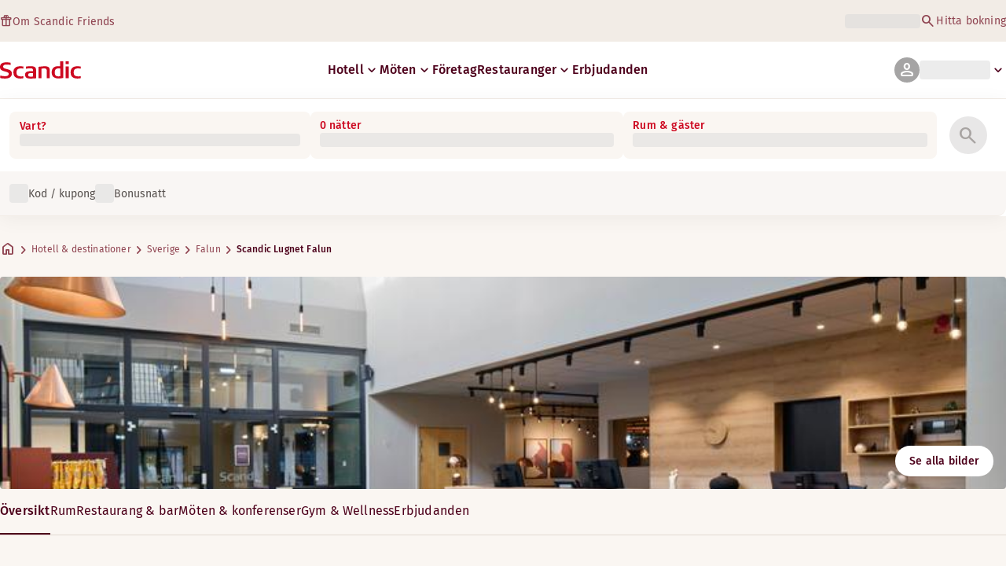

--- FILE ---
content_type: text/html; charset=utf-8
request_url: https://www.scandichotels.com/sv/hotell/scandic-lugnet-falun
body_size: 94457
content:
<!DOCTYPE html><html lang="sv"><head><meta charSet="utf-8"/><meta name="viewport" content="width=device-width, initial-scale=1"/><link rel="stylesheet" href="/_next/static/chunks/9cd5171d3b11f656.css" data-precedence="next"/><link rel="stylesheet" href="/_next/static/chunks/a4396daef1faa420.css" data-precedence="next"/><link rel="stylesheet" href="/_next/static/chunks/95f3a525ab748df3.css" data-precedence="next"/><link rel="stylesheet" href="/_next/static/chunks/61449f95d1f7e28c.css" data-precedence="next"/><link rel="stylesheet" href="/_next/static/chunks/f8338f366ec7e01d.css" data-precedence="next"/><link rel="stylesheet" href="/_next/static/chunks/620de1eb833e9e15.css" data-precedence="next"/><link rel="stylesheet" href="/_next/static/chunks/5efbe35732a6a99f.css" data-precedence="next"/><link rel="stylesheet" href="/_next/static/chunks/e7b34d058899ed62.css" data-precedence="next"/><link rel="stylesheet" href="/_next/static/chunks/ae283885394f4a87.css" data-precedence="next"/><link rel="preload" as="script" fetchPriority="low" href="/_next/static/chunks/ad3ae014b2e36638.js"/><script type="text/javascript" src="https://www.scandichotels.com/assets/0885a77e876b51b18b163564842e7f13900134981a5" async ></script><script src="/_next/static/chunks/304413eb5351a881.js" async=""></script><script src="/_next/static/chunks/05a2d6d5ebaca27a.js" async=""></script><script src="/_next/static/chunks/cae37f54c54f6afa.js" async=""></script><script src="/_next/static/chunks/acc3cfa5eb4b085d.js" async=""></script><script src="/_next/static/chunks/5fa4d1cad869bd8d.js" async=""></script><script src="/_next/static/chunks/1498543cae7dbdb6.js" async=""></script><script src="/_next/static/chunks/turbopack-6e075d335cffb4c7.js" async=""></script><script src="/_next/static/chunks/a7b752f1ca6a3637.js" async=""></script><script src="/_next/static/chunks/4a49f4896ce079ef.js" async=""></script><script src="/_next/static/chunks/c39c7e1fdbc010c4.js" async=""></script><script src="/_next/static/chunks/a8e3cc4acbc6a50f.js" async=""></script><script src="/_next/static/chunks/778cdc86017d8afd.js" async=""></script><script src="/_next/static/chunks/72631be653b8ba08.js" async=""></script><script src="/_next/static/chunks/edc274eb6cc23c07.js" async=""></script><script src="/_next/static/chunks/fb8f6fcee73222a4.js" async=""></script><script src="/_next/static/chunks/49d9c5a261c69136.js" async=""></script><script src="/_next/static/chunks/0c7c4d75d42bbeba.js" async=""></script><script src="/_next/static/chunks/2b3ff5b84366db3b.js" async=""></script><script src="/_next/static/chunks/a7eafa5b81b1cacf.js" async=""></script><script src="/_next/static/chunks/f8a71842eecc119d.js" async=""></script><script src="/_next/static/chunks/1f63f4f6ccbe9fc2.js" async=""></script><script src="/_next/static/chunks/057551e8230489c4.js" async=""></script><script src="/_next/static/chunks/fb636a4417bd73d1.js" async=""></script><script src="/_next/static/chunks/8ecc2c7f8577661b.js" async=""></script><script src="/_next/static/chunks/2ab07e499ccaf3a5.js" async=""></script><script src="/_next/static/chunks/9fb40520a0f68701.js" async=""></script><script src="/_next/static/chunks/ce3d59a1221f065c.js" async=""></script><script src="/_next/static/chunks/bfaefde13326c0e9.js" async=""></script><script src="/_next/static/chunks/9168cc965c096c90.js" async=""></script><script src="/_next/static/chunks/8f1d0d46edce9093.js" async=""></script><script src="/_next/static/chunks/dce5a5d0c08fc0d5.js" async=""></script><script src="/_next/static/chunks/53a131aa084980c3.js" async=""></script><script src="/_next/static/chunks/319737c428607c56.js" async=""></script><script src="/_next/static/chunks/e3a0d981baa160ab.js" async=""></script><script src="/_next/static/chunks/0f89e5d7a6abd2c2.js" async=""></script><script src="/_next/static/chunks/40916ffec38dfce1.js" async=""></script><script src="/_next/static/chunks/ff4ca0f2110858c6.js" async=""></script><script src="/_next/static/chunks/ac4d8125ff2d14a9.js" async=""></script><script src="/_next/static/chunks/099ee31bcc1b0f5f.js" async=""></script><script src="/_next/static/chunks/ba52c6ff7a5d7426.js" async=""></script><script src="/_next/static/chunks/9d3f4f915aeccadc.js" async=""></script><script src="/_next/static/chunks/7f025ec64e4abbc8.js" async=""></script><script src="/_next/static/chunks/0fcc5dd997d91256.js" async=""></script><link rel="preload" href="/_next/static/chunks/0a69cf05d9285bc7.css" as="style"/><link rel="preload" href="/_next/static/chunks/04254c35c8055615.css" as="style"/><link rel="preload" href="https://assets.adobedtm.com/c1bd08b1e4e7/11b1887d54eb/launch-873fafc4c067.min.js" as="script"/><link rel="preload" href="https://consent.cookiebot.com/uc.js" as="script"/><link rel="preload" href="https://chat.kindlycdn.com/kindly-chat.js" as="script"/><link rel="preload" href="/_static/shared/fonts/biro-script-plus/regular.woff2" as="font" type="font/woff2" crossorigin="anonymous"/><link rel="preload" href="/_static/shared/fonts/brandon-text/bold.woff2" as="font" type="font/woff2" crossorigin="anonymous"/><link rel="preload" href="/_static/shared/fonts/fira-sans/medium.woff2" as="font" type="font/woff2" crossorigin="anonymous"/><link rel="preload" href="/_static/shared/fonts/fira-sans/regular.woff2" as="font" type="font/woff2" crossorigin="anonymous"/><title>Bo på Scandic Lugnet Falun | Hotell i Falun</title><meta name="description" content="Scandic Lugnet Falun i Falun erbjuder Pool och Restaurang. Gäster kan också njuta av Cyklar för utlåning och Parkering - laddstation."/><meta name="robots" content="index, follow"/><link rel="canonical" href="https://www.scandichotels.com/sv/hotell/scandic-lugnet-falun"/><link rel="alternate" hrefLang="de" href="https://www.scandichotels.com/de/hotels/scandic-lugnet-falun"/><link rel="alternate" hrefLang="en" href="https://www.scandichotels.com/en/hotels/scandic-lugnet-falun"/><link rel="alternate" hrefLang="da" href="https://www.scandichotels.com/da/hoteller/scandic-lugnet-falun"/><link rel="alternate" hrefLang="fi" href="https://www.scandichotels.com/fi/hotellit/scandic-lugnet-falun"/><link rel="alternate" hrefLang="no" href="https://www.scandichotels.com/no/hotell/scandic-lugnet-falun"/><link rel="alternate" hrefLang="sv" href="https://www.scandichotels.com/sv/hotell/scandic-lugnet-falun"/><meta property="og:title" content="Bo på Scandic Lugnet Falun | Hotell i Falun"/><meta property="og:description" content="Scandic Lugnet Falun i Falun erbjuder Pool och Restaurang. Gäster kan också njuta av Cyklar för utlåning och Parkering - laddstation."/><meta property="og:image" content="https://images.scandichotels.com/publishedmedia/ecksiv3vr6koyv77sbab/scandic-falun_lugnet-reception-lobby-01.jpg"/><meta name="twitter:card" content="summary_large_image"/><meta name="twitter:title" content="Bo på Scandic Lugnet Falun | Hotell i Falun"/><meta name="twitter:description" content="Scandic Lugnet Falun i Falun erbjuder Pool och Restaurang. Gäster kan också njuta av Cyklar för utlåning och Parkering - laddstation."/><meta name="twitter:image" content="https://images.scandichotels.com/publishedmedia/ecksiv3vr6koyv77sbab/scandic-falun_lugnet-reception-lobby-01.jpg"/><link rel="icon" href="/favicon.ico?favicon.c7331e95.ico" sizes="48x48" type="image/x-icon"/><script src="/_next/static/chunks/a6dad97d9634a72d.js" noModule=""></script>
<script>(window.BOOMR_mq=window.BOOMR_mq||[]).push(["addVar",{"rua.upush":"false","rua.cpush":"true","rua.upre":"false","rua.cpre":"false","rua.uprl":"false","rua.cprl":"false","rua.cprf":"false","rua.trans":"SJ-3e118464-a721-401a-adce-945c51f566de","rua.cook":"false","rua.ims":"false","rua.ufprl":"false","rua.cfprl":"true","rua.isuxp":"false","rua.texp":"norulematch","rua.ceh":"false","rua.ueh":"false","rua.ieh.st":"0"}]);</script>
                              <script>!function(a){var e="https://s.go-mpulse.net/boomerang/",t="addEventListener";if("False"=="True")a.BOOMR_config=a.BOOMR_config||{},a.BOOMR_config.PageParams=a.BOOMR_config.PageParams||{},a.BOOMR_config.PageParams.pci=!0,e="https://s2.go-mpulse.net/boomerang/";if(window.BOOMR_API_key="KSKE9-UK67U-WF96A-R9FL5-JHHGD",function(){function n(e){a.BOOMR_onload=e&&e.timeStamp||(new Date).getTime()}if(!a.BOOMR||!a.BOOMR.version&&!a.BOOMR.snippetExecuted){a.BOOMR=a.BOOMR||{},a.BOOMR.snippetExecuted=!0;var i,_,o,r=document.createElement("iframe");if(a[t])a[t]("load",n,!1);else if(a.attachEvent)a.attachEvent("onload",n);r.src="javascript:void(0)",r.title="",r.role="presentation",(r.frameElement||r).style.cssText="width:0;height:0;border:0;display:none;",o=document.getElementsByTagName("script")[0],o.parentNode.insertBefore(r,o);try{_=r.contentWindow.document}catch(O){i=document.domain,r.src="javascript:var d=document.open();d.domain='"+i+"';void(0);",_=r.contentWindow.document}_.open()._l=function(){var a=this.createElement("script");if(i)this.domain=i;a.id="boomr-if-as",a.src=e+"KSKE9-UK67U-WF96A-R9FL5-JHHGD",BOOMR_lstart=(new Date).getTime(),this.body.appendChild(a)},_.write("<bo"+'dy onload="document._l();">'),_.close()}}(),"400".length>0)if(a&&"performance"in a&&a.performance&&"function"==typeof a.performance.setResourceTimingBufferSize)a.performance.setResourceTimingBufferSize(400);!function(){if(BOOMR=a.BOOMR||{},BOOMR.plugins=BOOMR.plugins||{},!BOOMR.plugins.AK){var e="true"=="true"?1:0,t="",n="aoaq4oaxzcoai2lx33yq-f-55f2580f1-clientnsv4-s.akamaihd.net",i="false"=="true"?2:1,_={"ak.v":"39","ak.cp":"1109686","ak.ai":parseInt("243402",10),"ak.ol":"0","ak.cr":8,"ak.ipv":4,"ak.proto":"h2","ak.rid":"63dca5fd","ak.r":44387,"ak.a2":e,"ak.m":"dsca","ak.n":"essl","ak.bpcip":"3.129.14.0","ak.cport":58496,"ak.gh":"23.192.164.4","ak.quicv":"","ak.tlsv":"tls1.3","ak.0rtt":"","ak.0rtt.ed":"","ak.csrc":"-","ak.acc":"","ak.t":"1769463537","ak.ak":"hOBiQwZUYzCg5VSAfCLimQ==pTeH5TBH6AF1IV8darPHmKFFMeq1nNlzOfEduOUmnbsrggTpMg+9k5iAA5mGXZA7WjscqZgl8Y4VRpo/jgBZLNP9UKJs4exIE/jEgeo3g/S8DzXncRKeUKQszOWTDSIkuFDc8tVhOdWyySv7zHFDcGEZP/g7wuguVO8bJZdsx42Fryrz2KQYCICQMRNv7edKNs7x3hQwv2ScXpyzXA8S3RRpevmIgxUgW+P4JgPurrcAyqmDdiGJclDnVc5g0wlk5yT7dR9O8TPaRXDorpnl5RdmY3sCYnda/Rn9OkUysyYZ/woa7riohT5jZ75mEn2uLljOmKSl4RYGN3HhMyld+Dq3fcVd3lJg+9N2TuCGI44cTyebo5uA7VarJhczZCtLr4+0kCO7aX34GNhHH514dt+/A4KhWqFCbdKfzio5TGo=","ak.pv":"246","ak.dpoabenc":"","ak.tf":i};if(""!==t)_["ak.ruds"]=t;var o={i:!1,av:function(e){var t="http.initiator";if(e&&(!e[t]||"spa_hard"===e[t]))_["ak.feo"]=void 0!==a.aFeoApplied?1:0,BOOMR.addVar(_)},rv:function(){var a=["ak.bpcip","ak.cport","ak.cr","ak.csrc","ak.gh","ak.ipv","ak.m","ak.n","ak.ol","ak.proto","ak.quicv","ak.tlsv","ak.0rtt","ak.0rtt.ed","ak.r","ak.acc","ak.t","ak.tf"];BOOMR.removeVar(a)}};BOOMR.plugins.AK={akVars:_,akDNSPreFetchDomain:n,init:function(){if(!o.i){var a=BOOMR.subscribe;a("before_beacon",o.av,null,null),a("onbeacon",o.rv,null,null),o.i=!0}return this},is_complete:function(){return!0}}}}()}(window);</script></head><body class="scandic"><div hidden=""><!--$--><!--/$--></div><div class="root"><header><!--$?--><template id="B:0"></template><div class="topMenu-module__axmm1q__topMenu"><div class="topMenu-module__axmm1q__content"><span class="skeleton-module__0FC0Dq__shimmer skeleton-module__0FC0Dq__light skeleton-module__0FC0Dq__inlineBlock" style="height:1.2em;width:11ch;max-width:100%"><span aria-hidden="true">​</span></span><div class="topMenu-module__axmm1q__options"><span class="skeleton-module__0FC0Dq__shimmer skeleton-module__0FC0Dq__light skeleton-module__0FC0Dq__inlineBlock" style="height:1.2em;width:25ch;max-width:100%"><span aria-hidden="true">​</span></span></div></div></div><!--/$--><div class="mainMenu-module__eiOuuW__mainMenu"><nav class="mainMenu-module__eiOuuW__nav"><a class="logoLink-module__rVgMyW__logoLink" href="/sv"><svg class="logo-module__tTPEwq__scandicLogo logoLink-module__rVgMyW__logoIcon" width="103px" height="22px" viewBox="0 0 132 28" fill="none" xmlns="http://www.w3.org/2000/svg" aria-label="Scandic"><path fill-rule="evenodd" clip-rule="evenodd" d="M38.418 27.388C36.559 27.847 34.7 28 32.841 28C26.1795 28 21.8418 24.94 21.8418 17.749C21.8418 10.864 26.3344 7.95703 32.686 7.95703C34.5451 7.95703 36.4041 8.11003 38.2631 8.41603V11.782C36.8688 11.629 35.7844 11.476 34.5451 11.476C29.4328 11.476 26.9541 13.006 26.9541 18.055C26.9541 22.798 29.2778 24.481 34.5451 24.481C35.9393 24.481 37.0237 24.328 38.2631 24.175V27.388H38.418Z" fill="CurrentColor"></path><path d="M107.047 27.54H112.004V8.262H107.047V27.54ZM107.047 4.437H112.004V0H107.047V4.437Z" fill="CurrentColor"></path><path fill-rule="evenodd" clip-rule="evenodd" d="M103.02 27.081C102.091 27.234 98.6827 27.846 95.2745 27.846C88.9229 27.846 84.2754 24.939 84.2754 17.901C84.2754 11.169 88.4582 7.803 94.8098 7.803C95.7393 7.803 97.2885 7.956 98.0631 7.956V0H103.02C103.02 0.918 103.02 26.622 103.02 27.081ZM98.218 24.174V11.628C97.5983 11.628 96.5139 11.475 95.4295 11.475C90.9368 11.475 89.2328 13.617 89.2328 18.054C89.2328 22.032 90.7819 24.48 95.2745 24.48C96.2041 24.48 97.1336 24.327 98.218 24.174Z" fill="CurrentColor"></path><path fill-rule="evenodd" clip-rule="evenodd" d="M81.0219 27.541H76.2194V14.842C76.2194 12.7 75.2899 11.476 72.1915 11.476C70.0227 11.476 67.6989 11.935 67.6989 11.935V27.541H62.8965V8.87503C63.2063 8.87503 69.403 7.95703 72.9661 7.95703C77.3038 7.95703 81.1768 8.72203 81.1768 14.536V27.541H81.0219Z" fill="CurrentColor"></path><path fill-rule="evenodd" clip-rule="evenodd" d="M58.8709 27.5417C55.4627 27.8477 52.8291 28.0007 49.8856 28.0007C44.9283 28.0007 40.9004 27.2357 40.9004 21.7277C40.9004 16.3727 45.8578 16.0667 50.3504 15.9137C51.4348 15.9137 52.6741 15.9137 53.9135 15.9137C53.9135 12.5477 53.7586 11.3237 48.8012 11.3237C46.3225 11.3237 43.6889 11.7827 42.1397 12.0887V8.56969C43.9987 8.11069 46.9422 7.95769 49.111 7.80469C54.6881 7.80469 58.8709 8.41669 58.8709 14.2307V27.5417ZM53.9135 24.6347V19.1267C52.984 19.1267 51.2799 19.1267 50.6602 19.1267C47.7168 19.1267 45.8578 19.2797 45.8578 22.0337C45.8578 24.7877 48.1815 24.9407 50.5053 24.9407C51.8996 24.7877 52.6741 24.7877 53.9135 24.6347Z" fill="CurrentColor"></path><path fill-rule="evenodd" clip-rule="evenodd" d="M131.68 27.388C129.821 27.847 127.962 28 126.103 28C119.441 28 115.104 24.94 115.104 17.749C115.104 10.864 119.596 7.95703 125.948 7.95703C127.807 7.95703 129.666 8.11003 131.525 8.41603V11.782C130.131 11.629 129.046 11.476 127.807 11.476C122.694 11.476 120.216 13.006 120.216 18.055C120.216 22.798 122.54 24.481 127.807 24.481C129.201 24.481 130.285 24.328 131.525 24.175V27.388H131.68Z" fill="CurrentColor"></path><path fill-rule="evenodd" clip-rule="evenodd" d="M19.3647 19.8903C19.3647 25.5513 14.8721 27.9993 8.21064 27.9993C3.87294 27.9993 0.774588 27.2343 0.309835 27.0813V23.1033C1.85901 23.4093 5.11228 24.1743 7.9008 24.1743C10.6893 24.1743 14.2524 23.5623 14.2524 20.5023C14.2524 18.5133 12.7033 17.7483 9.91473 16.9833C8.83031 16.6773 7.74588 16.3713 6.66146 16.0653C2.94344 14.9943 0 13.4643 0 9.18027C0 3.06027 4.95737 1.53027 10.6893 1.53027C14.0975 1.53027 16.886 2.14227 17.3508 2.29527V5.96727C16.7311 5.81427 14.0975 5.20227 11.1541 5.20227C8.36555 5.20227 5.11228 5.50827 5.11228 8.56827C5.11228 10.8633 6.9713 11.4753 9.6049 12.0873C10.8442 12.5463 12.0836 12.6993 13.3229 13.1583C16.5762 14.0763 19.3647 15.6063 19.3647 19.8903Z" fill="CurrentColor"></path></svg></a><div class="mainMenu-module__eiOuuW__menus"><!--$?--><template id="B:1"></template><ul class="navigationMenuList-module__oUR74a__navigationMenu navigationMenuList-module__oUR74a__desktop"><li class="navigationMenuList-module__oUR74a__item"><span class="skeleton-module__0FC0Dq__shimmer skeleton-module__0FC0Dq__light skeleton-module__0FC0Dq__inlineBlock" style="width:30ch;max-width:100%"><span aria-hidden="true">​</span></span></li></ul><!--/$--><div><div class="myPagesMenu-module__ySKvHq__myPagesMenu"><button type="button" tabindex="0" data-react-aria-pressable="true" class="menuButton-module__SsUy4G__menuButton menuButton-module__SsUy4G__loading typography-module__vfKlZa__Body-Paragraph-mdBold" data-rac="" id="react-aria-_R_1l4j9fivb_"><div class="avatar-module__ZITFiq__avatar avatar-module__ZITFiq__size-md"><span><span data-testid="MaterialIcon" aria-hidden="true" style="font-variation-settings:&quot;opsz&quot; 24;font-size:24px" class="material-symbols icon-module__6qQ_Bq__icon icon-module__6qQ_Bq__iconInverted">person</span></span></div><span class="skeleton-module__0FC0Dq__shimmer skeleton-module__0FC0Dq__light skeleton-module__0FC0Dq__inlineBlock" style="width:10ch;max-width:100%"><span aria-hidden="true">​</span></span><span><span data-testid="MaterialIcon" aria-hidden="true" style="font-variation-settings:&quot;opsz&quot; 20;font-size:20px" class="material-symbols icon-module__6qQ_Bq__icon icon-module__6qQ_Bq__currentColor myPagesMenu-module__ySKvHq__chevron">keyboard_arrow_down</span></span></button></div><div class="myPagesMobileMenu-module__E3lmUW__myPagesMobileMenu"><button type="button" tabindex="0" data-react-aria-pressable="true" class="menuButton-module__SsUy4G__menuButton menuButton-module__SsUy4G__loading typography-module__vfKlZa__Body-Paragraph-mdBold" data-rac="" id="react-aria-_R_2l4j9fivb_"><div class="avatar-module__ZITFiq__avatar avatar-module__ZITFiq__size-md"><span><span data-testid="MaterialIcon" aria-hidden="true" style="font-variation-settings:&quot;opsz&quot; 24;font-size:24px" class="material-symbols icon-module__6qQ_Bq__icon icon-module__6qQ_Bq__iconInverted">person</span></span></div></button></div></div><!--$--><button type="button" tabindex="0" data-react-aria-pressable="true" aria-label="Öppna meny" class="mobileMenu-module__08Kt9q__hamburger" data-rac="" id="react-aria-_R_1t4j9fivb_"><span class="mobileMenu-module__08Kt9q__bar"></span></button><!--/$--></div></nav></div></header><!--$?--><template id="B:2"></template><section class="bookingWidget-module__q-5VkG__wrapper" style="top:0"><div class="button-module__A1IBaq__mobileToggleButton button-module__A1IBaq__partial"><span class="button-module__A1IBaq__block"><span class="button-module__A1IBaq__blockLabel typography-module__vfKlZa__Body-Supporting-text-caption-smBold">Vart?</span><span class="skeleton-module__0FC0Dq__shimmer skeleton-module__0FC0Dq__light skeleton-module__0FC0Dq__block" style="height:20px;width:11ch;max-width:100%"><span aria-hidden="true">​</span></span></span><hr class="divider-module__k2wMlG__divider divider-module__k2wMlG__Border-Divider-Subtle divider-module__k2wMlG__vertical"/><span class="button-module__A1IBaq__block"><span class="button-module__A1IBaq__blockLabel typography-module__vfKlZa__Body-Supporting-text-caption-smBold">0 nätter</span><span class="skeleton-module__0FC0Dq__shimmer skeleton-module__0FC0Dq__light skeleton-module__0FC0Dq__block" style="height:20px;width:13ch;max-width:100%"><span aria-hidden="true">​</span></span></span><span class="button-module__A1IBaq__icon"><span><span data-testid="MaterialIcon" aria-hidden="true" style="font-variation-settings:&quot;opsz&quot; 24;font-size:24px" class="material-symbols icon-module__6qQ_Bq__icon icon-module__6qQ_Bq__iconInverted">search</span></span></span></div><div class="bookingWidget-module__q-5VkG__formContainer"><section class="form-module__eBTNTq__section form-module__eBTNTq__full"><form class="form-module__eBTNTq__form"><div class="formContent-module__E8cUpW__input"><div class="formContent-module__E8cUpW__inputContainer"><div class="formContent-module__E8cUpW__where"><div class="search-module__iC0cRG__container"><div class="search-module__iC0cRG__label undefined"><span class="typography-module__vfKlZa__Body-Supporting-text-caption-smBold">Vart?</span></div><div><span class="skeleton-module__0FC0Dq__shimmer skeleton-module__0FC0Dq__light skeleton-module__0FC0Dq__block" style="height:16px;width:100%;max-width:100%"><span aria-hidden="true">​</span></span></div></div></div><div class="formContent-module__E8cUpW__when"><label class="formContent-module__E8cUpW__label typography-module__vfKlZa__Body-Supporting-text-caption-smBold">0 nätter</label><span class="skeleton-module__0FC0Dq__shimmer skeleton-module__0FC0Dq__light skeleton-module__0FC0Dq__block" style="width:100%;max-width:100%"><span aria-hidden="true">​</span></span></div><div class="formContent-module__E8cUpW__rooms"><label id="rooms-and-guests" class="formContent-module__E8cUpW__label typography-module__vfKlZa__Body-Supporting-text-caption-smBold">Rum &amp; gäster</label><span class="skeleton-module__0FC0Dq__shimmer skeleton-module__0FC0Dq__light skeleton-module__0FC0Dq__block" style="width:100%;max-width:100%"><span aria-hidden="true">​</span></span></div></div><div class="formContent-module__E8cUpW__buttonContainer formContent-module__E8cUpW__showOnTablet"><button type="submit" disabled="" data-react-aria-pressable="true" class="iconButton-module__hAHUJG__iconButton iconButton-module__hAHUJG__variant-filled iconButton-module__hAHUJG__size-xl" data-rac="" id="react-aria-_R_55fiv5ubsnlj9fivb_" data-disabled="true"><span><span data-testid="MaterialIcon" aria-hidden="true" style="font-variation-settings:&quot;opsz&quot; 28;font-size:28px" class="material-symbols icon-module__6qQ_Bq__icon icon-module__6qQ_Bq__currentColor">search</span></span></button></div><div class="formContent-module__E8cUpW__voucherContainer formContent-module__E8cUpW__voucherRow"><div class="voucher-module__pbkuFq__optionsContainer"><div class="voucher-module__pbkuFq__voucherSkeletonContainer"><label><span class="caption-module__S53O5q__caption caption-module__S53O5q__bold caption-module__S53O5q__red">Kod / kupong</span></label><span class="skeleton-module__0FC0Dq__shimmer skeleton-module__0FC0Dq__light skeleton-module__0FC0Dq__block" style="width:100%;max-width:100%"><span aria-hidden="true">​</span></span></div><div class="voucher-module__pbkuFq__options"><div class="voucher-module__pbkuFq__option voucher-module__pbkuFq__showOnTablet"><span class="skeleton-module__0FC0Dq__shimmer skeleton-module__0FC0Dq__light skeleton-module__0FC0Dq__inlineBlock" style="height:24px;width:24px;max-width:100%"><span aria-hidden="true">​</span></span><span class="caption-module__S53O5q__caption caption-module__S53O5q__regular caption-module__S53O5q__uiTextMediumContrast">Kod / kupong</span></div><div class="voucher-module__pbkuFq__option"><span class="skeleton-module__0FC0Dq__shimmer skeleton-module__0FC0Dq__light skeleton-module__0FC0Dq__inlineBlock" style="height:24px;width:24px;max-width:100%"><span aria-hidden="true">​</span></span><span class="caption-module__S53O5q__caption caption-module__S53O5q__regular caption-module__S53O5q__uiTextMediumContrast">Bonusnatt</span></div></div></div></div><div class="formContent-module__E8cUpW__buttonContainer formContent-module__E8cUpW__hideOnTablet"><button type="submit" disabled="" data-react-aria-pressable="true" class="button-module__NbgNfa__button button-module__NbgNfa__variant-primary button-module__NbgNfa__size-md formContent-module__E8cUpW__submitButton typography-module__vfKlZa__Body-Paragraph-mdBold" data-rac="" id="react-aria-_R_95fiv5ubsnlj9fivb_" data-disabled="true">Sök</button></div></div></form></section></div></section><!--/$--><!--$?--><template id="B:3"></template><div class="loading-module__W0lVnq__container loading-module__W0lVnq__fullPage"><div class="loading-module__W0lVnq__spinner"><div></div><div></div><div></div><div></div><div></div><div></div><div></div><div></div><div></div><div></div><div></div><div></div></div></div><!--/$--><footer class="footer-module__hOEEvG__footer"><div class="navigation-module__Wo5lkq__section"><div class="navigation-module__Wo5lkq__maxWidth"><nav class="mainnav-module__Abdp0W__mainNavigation"><ul class="mainnav-module__Abdp0W__mainNavigationList"><li class="mainnav-module__Abdp0W__mainNavigationItem"><a class="link-module__bK2Q8a__link link-module__bK2Q8a__Text-Interactive-Default link-module__bK2Q8a__large mainnav-module__Abdp0W__mainNavigationLink typography-module__vfKlZa__Title-Subtitle-md" title="" href="/sv/destinationer">Destinationer<span><span data-testid="MaterialIcon" aria-hidden="true" style="font-variation-settings:&quot;opsz&quot; 24;font-size:24px" class="material-symbols icon-module__6qQ_Bq__icon icon-module__6qQ_Bq__iconInteractiveSecondary">arrow_forward</span></span></a></li><li class="mainnav-module__Abdp0W__mainNavigationItem"><a class="link-module__bK2Q8a__link link-module__bK2Q8a__Text-Interactive-Default link-module__bK2Q8a__large mainnav-module__Abdp0W__mainNavigationLink typography-module__vfKlZa__Title-Subtitle-md" title="" href="/sv/reseguider">Reseguider<span><span data-testid="MaterialIcon" aria-hidden="true" style="font-variation-settings:&quot;opsz&quot; 24;font-size:24px" class="material-symbols icon-module__6qQ_Bq__icon icon-module__6qQ_Bq__iconInteractiveSecondary">arrow_forward</span></span></a></li><li class="mainnav-module__Abdp0W__mainNavigationItem"><a class="link-module__bK2Q8a__link link-module__bK2Q8a__Text-Interactive-Default link-module__bK2Q8a__large mainnav-module__Abdp0W__mainNavigationLink typography-module__vfKlZa__Title-Subtitle-md" title="" href="/sv/om-oss/speciella-behov">Speciella behov<span><span data-testid="MaterialIcon" aria-hidden="true" style="font-variation-settings:&quot;opsz&quot; 24;font-size:24px" class="material-symbols icon-module__6qQ_Bq__icon icon-module__6qQ_Bq__iconInteractiveSecondary">arrow_forward</span></span></a></li><li class="mainnav-module__Abdp0W__mainNavigationItem"><a class="link-module__bK2Q8a__link link-module__bK2Q8a__Text-Interactive-Default link-module__bK2Q8a__large mainnav-module__Abdp0W__mainNavigationLink typography-module__vfKlZa__Title-Subtitle-md" title="" href="/sv/om-oss/hallbarhet">Hållbarhet<span><span data-testid="MaterialIcon" aria-hidden="true" style="font-variation-settings:&quot;opsz&quot; 24;font-size:24px" class="material-symbols icon-module__6qQ_Bq__icon icon-module__6qQ_Bq__iconInteractiveSecondary">arrow_forward</span></span></a></li></ul></nav><div class="secondarynav-module__rEIora__secondaryNavigation"><nav class="secondarynav-module__rEIora__secondaryNavigationGroup"><h2 class="typography-module__vfKlZa__Title-Overline-sm">Scandic app</h2><ul class="secondarynav-module__rEIora__secondaryNavigationList"><li><a href="https://apps.apple.com/se/app/scandic-hotels/id1267218985" target="_blank" title="Öppnas i en ny flik/nytt fönster"><img alt="Ladda ned i App Store" loading="lazy" width="125" height="40" decoding="async" data-nimg="1" style="color:transparent" srcSet="/_static/img/store-badges/app-store-badge-sv.svg?w=300 1x, /_static/img/store-badges/app-store-badge-sv.svg?w=480 2x" src="/_static/img/store-badges/app-store-badge-sv.svg?w=480"/></a></li><li><a href="https://play.google.com/store/apps/details?id=com.scandichotels.app&amp;hl=sv_SE" target="_blank" title="Öppnas i en ny flik/nytt fönster"><img alt="Ladda ned på Google Play" loading="lazy" width="125" height="40" decoding="async" data-nimg="1" style="color:transparent" srcSet="/_static/img/store-badges/google-play-badge-sv.svg?w=300 1x, /_static/img/store-badges/google-play-badge-sv.svg?w=480 2x" src="/_static/img/store-badges/google-play-badge-sv.svg?w=480"/></a></li></ul></nav><nav class="secondarynav-module__rEIora__secondaryNavigationGroup"><h2 class="typography-module__vfKlZa__Title-Overline-sm">Kundservice</h2><ul class="secondarynav-module__rEIora__secondaryNavigationList"><li><a class="link-module__bK2Q8a__link link-module__bK2Q8a__Text-Interactive-Default link-module__bK2Q8a__large" title="" href="/sv/kundservice">Kontakta oss</a></li><li><a class="link-module__bK2Q8a__link link-module__bK2Q8a__Text-Interactive-Default link-module__bK2Q8a__large" title="" href="/sv/kundservice/faq">FAQ</a></li><li><a class="link-module__bK2Q8a__link link-module__bK2Q8a__Text-Interactive-Default link-module__bK2Q8a__large" title="" href="/sv/kundservice/priser">Priser</a></li><li><a class="link-module__bK2Q8a__link link-module__bK2Q8a__Text-Interactive-Default link-module__bK2Q8a__large" title="" href="/sv/kundservice/villkor">Policies</a></li><li><a class="link-module__bK2Q8a__link link-module__bK2Q8a__Text-Interactive-Default link-module__bK2Q8a__large" title="" href="https://www.scandichotels.com/sv/hotelreservation/get-booking">Hitta din bokning</a></li></ul></nav><nav class="secondarynav-module__rEIora__secondaryNavigationGroup"><h2 class="typography-module__vfKlZa__Title-Overline-sm">Om oss</h2><ul class="secondarynav-module__rEIora__secondaryNavigationList"><li><a target="_blank" class="link-module__bK2Q8a__link link-module__bK2Q8a__Text-Interactive-Default link-module__bK2Q8a__large" title="Öppnas i en ny flik/nytt fönster" href="https://www.scandichotelsgroup.com/our-company/">Vårt företag</a></li><li><a target="_blank" class="link-module__bK2Q8a__link link-module__bK2Q8a__Text-Interactive-Default link-module__bK2Q8a__large" title="Öppnas i en ny flik/nytt fönster" href="https://www.scandichotelsgroup.com/media/">Pressrum</a></li><li><a class="link-module__bK2Q8a__link link-module__bK2Q8a__Text-Interactive-Default link-module__bK2Q8a__large" title="" href="/sv/karriar">Jobba hos oss</a></li><li><a class="link-module__bK2Q8a__link link-module__bK2Q8a__Text-Interactive-Default link-module__bK2Q8a__large" title="" href="/sv/om-oss/partners">Partners</a></li><li><a class="link-module__bK2Q8a__link link-module__bK2Q8a__Text-Interactive-Default link-module__bK2Q8a__large" title="" href="/sv/om-oss">Om oss</a></li></ul></nav></div></div></div><div class="details-module__DUJb-q__details"><div class="details-module__DUJb-q__topContainer"><a class="logoLink-module__rVgMyW__logoLink" href="/sv"><svg class="logo-module__tTPEwq__scandicLogo logoLink-module__rVgMyW__logoIcon logoLink-module__rVgMyW__inverted" width="103px" height="22px" viewBox="0 0 132 28" fill="none" xmlns="http://www.w3.org/2000/svg" aria-label="Scandic"><path fill-rule="evenodd" clip-rule="evenodd" d="M38.418 27.388C36.559 27.847 34.7 28 32.841 28C26.1795 28 21.8418 24.94 21.8418 17.749C21.8418 10.864 26.3344 7.95703 32.686 7.95703C34.5451 7.95703 36.4041 8.11003 38.2631 8.41603V11.782C36.8688 11.629 35.7844 11.476 34.5451 11.476C29.4328 11.476 26.9541 13.006 26.9541 18.055C26.9541 22.798 29.2778 24.481 34.5451 24.481C35.9393 24.481 37.0237 24.328 38.2631 24.175V27.388H38.418Z" fill="CurrentColor"></path><path d="M107.047 27.54H112.004V8.262H107.047V27.54ZM107.047 4.437H112.004V0H107.047V4.437Z" fill="CurrentColor"></path><path fill-rule="evenodd" clip-rule="evenodd" d="M103.02 27.081C102.091 27.234 98.6827 27.846 95.2745 27.846C88.9229 27.846 84.2754 24.939 84.2754 17.901C84.2754 11.169 88.4582 7.803 94.8098 7.803C95.7393 7.803 97.2885 7.956 98.0631 7.956V0H103.02C103.02 0.918 103.02 26.622 103.02 27.081ZM98.218 24.174V11.628C97.5983 11.628 96.5139 11.475 95.4295 11.475C90.9368 11.475 89.2328 13.617 89.2328 18.054C89.2328 22.032 90.7819 24.48 95.2745 24.48C96.2041 24.48 97.1336 24.327 98.218 24.174Z" fill="CurrentColor"></path><path fill-rule="evenodd" clip-rule="evenodd" d="M81.0219 27.541H76.2194V14.842C76.2194 12.7 75.2899 11.476 72.1915 11.476C70.0227 11.476 67.6989 11.935 67.6989 11.935V27.541H62.8965V8.87503C63.2063 8.87503 69.403 7.95703 72.9661 7.95703C77.3038 7.95703 81.1768 8.72203 81.1768 14.536V27.541H81.0219Z" fill="CurrentColor"></path><path fill-rule="evenodd" clip-rule="evenodd" d="M58.8709 27.5417C55.4627 27.8477 52.8291 28.0007 49.8856 28.0007C44.9283 28.0007 40.9004 27.2357 40.9004 21.7277C40.9004 16.3727 45.8578 16.0667 50.3504 15.9137C51.4348 15.9137 52.6741 15.9137 53.9135 15.9137C53.9135 12.5477 53.7586 11.3237 48.8012 11.3237C46.3225 11.3237 43.6889 11.7827 42.1397 12.0887V8.56969C43.9987 8.11069 46.9422 7.95769 49.111 7.80469C54.6881 7.80469 58.8709 8.41669 58.8709 14.2307V27.5417ZM53.9135 24.6347V19.1267C52.984 19.1267 51.2799 19.1267 50.6602 19.1267C47.7168 19.1267 45.8578 19.2797 45.8578 22.0337C45.8578 24.7877 48.1815 24.9407 50.5053 24.9407C51.8996 24.7877 52.6741 24.7877 53.9135 24.6347Z" fill="CurrentColor"></path><path fill-rule="evenodd" clip-rule="evenodd" d="M131.68 27.388C129.821 27.847 127.962 28 126.103 28C119.441 28 115.104 24.94 115.104 17.749C115.104 10.864 119.596 7.95703 125.948 7.95703C127.807 7.95703 129.666 8.11003 131.525 8.41603V11.782C130.131 11.629 129.046 11.476 127.807 11.476C122.694 11.476 120.216 13.006 120.216 18.055C120.216 22.798 122.54 24.481 127.807 24.481C129.201 24.481 130.285 24.328 131.525 24.175V27.388H131.68Z" fill="CurrentColor"></path><path fill-rule="evenodd" clip-rule="evenodd" d="M19.3647 19.8903C19.3647 25.5513 14.8721 27.9993 8.21064 27.9993C3.87294 27.9993 0.774588 27.2343 0.309835 27.0813V23.1033C1.85901 23.4093 5.11228 24.1743 7.9008 24.1743C10.6893 24.1743 14.2524 23.5623 14.2524 20.5023C14.2524 18.5133 12.7033 17.7483 9.91473 16.9833C8.83031 16.6773 7.74588 16.3713 6.66146 16.0653C2.94344 14.9943 0 13.4643 0 9.18027C0 3.06027 4.95737 1.53027 10.6893 1.53027C14.0975 1.53027 16.886 2.14227 17.3508 2.29527V5.96727C16.7311 5.81427 14.0975 5.20227 11.1541 5.20227C8.36555 5.20227 5.11228 5.50827 5.11228 8.56827C5.11228 10.8633 6.9713 11.4753 9.6049 12.0873C10.8442 12.5463 12.0836 12.6993 13.3229 13.1583C16.5762 14.0763 19.3647 15.6063 19.3647 19.8903Z" fill="CurrentColor"></path></svg></a><nav class="details-module__DUJb-q__socialNav"><a color="white" href="https://www.facebook.com/Scandic" target="_blank" aria-label="Facebook"><svg class="icon-module__6qQ_Bq__icon icon-module__6qQ_Bq__iconInverted" xmlns="http://www.w3.org/2000/svg" width="24" height="24" viewBox="0 0 24 24" fill="none" aria-hidden="true"><path d="M18.25 2C19.283 2 20.1662 2.36675 20.8997 3.10026C21.6332 3.83377 22 4.71701 22 5.75V18.25C22 19.283 21.6332 20.1662 20.8997 20.8997C20.1662 21.6332 19.283 22 18.25 22H15.8021V14.2526H18.3932L18.7839 11.2318H15.8021V9.30469C15.8021 8.81858 15.9041 8.45399 16.1081 8.21094C16.3121 7.96788 16.7092 7.84635 17.2995 7.84635L18.888 7.83333V5.13802C18.3411 5.0599 17.5686 5.02083 16.5703 5.02083C15.3898 5.02083 14.4457 5.36806 13.7383 6.0625C13.0308 6.75694 12.6771 7.73785 12.6771 9.00521V11.2318H10.0729V14.2526H12.6771V22H5.75C4.71701 22 3.83377 21.6332 3.10026 20.8997C2.36675 20.1662 2 19.283 2 18.25V5.75C2 4.71701 2.36675 3.83377 3.10026 3.10026C3.83377 2.36675 4.71701 2 5.75 2H18.25Z" fill="#26201E"></path></svg></a><a color="white" href="https://www.instagram.com/scandichotels/" target="_blank" aria-label="Instagram"><svg class="icon-module__6qQ_Bq__icon icon-module__6qQ_Bq__iconInverted" xmlns="http://www.w3.org/2000/svg" width="24" height="24" viewBox="0 0 24 24" fill="none" aria-hidden="true"><path d="M17.34 5.46012C17.1027 5.46012 16.8707 5.5305 16.6733 5.66236C16.476 5.79422 16.3222 5.98163 16.2313 6.2009C16.1405 6.42017 16.1168 6.66145 16.1631 6.89423C16.2094 7.12701 16.3236 7.34083 16.4915 7.50865C16.6593 7.67647 16.8731 7.79076 17.1059 7.83706C17.3387 7.88337 17.5799 7.8596 17.7992 7.76878C18.0185 7.67795 18.2059 7.52415 18.3378 7.32681C18.4696 7.12947 18.54 6.89746 18.54 6.66012C18.54 6.34186 18.4136 6.03664 18.1885 5.81159C17.9635 5.58655 17.6583 5.46012 17.34 5.46012ZM21.94 7.88012C21.9206 7.05042 21.7652 6.22952 21.48 5.45012C21.2257 4.78325 20.83 4.1794 20.32 3.68012C19.8248 3.16755 19.2196 2.7743 18.55 2.53012C17.7727 2.23628 16.9508 2.07733 16.12 2.06012C15.06 2.00012 14.72 2.00012 12 2.00012C9.28 2.00012 8.94 2.00012 7.88 2.06012C7.04915 2.07733 6.22734 2.23628 5.45 2.53012C4.78168 2.77677 4.17693 3.16968 3.68 3.68012C3.16743 4.1753 2.77418 4.78056 2.53 5.45012C2.23616 6.22747 2.07721 7.04927 2.06 7.88012C2 8.94012 2 9.28012 2 12.0001C2 14.7201 2 15.0601 2.06 16.1201C2.07721 16.951 2.23616 17.7728 2.53 18.5501C2.77418 19.2197 3.16743 19.8249 3.68 20.3201C4.17693 20.8306 4.78168 21.2235 5.45 21.4701C6.22734 21.764 7.04915 21.9229 7.88 21.9401C8.94 22.0001 9.28 22.0001 12 22.0001C14.72 22.0001 15.06 22.0001 16.12 21.9401C16.9508 21.9229 17.7727 21.764 18.55 21.4701C19.2196 21.2259 19.8248 20.8327 20.32 20.3201C20.8322 19.8227 21.2283 19.2183 21.48 18.5501C21.7652 17.7707 21.9206 16.9498 21.94 16.1201C21.94 15.0601 22 14.7201 22 12.0001C22 9.28012 22 8.94012 21.94 7.88012ZM20.14 16.0001C20.1327 16.6349 20.0178 17.2638 19.8 17.8601C19.6403 18.2953 19.3839 18.6885 19.05 19.0101C18.7256 19.3406 18.3332 19.5966 17.9 19.7601C17.3037 19.9779 16.6748 20.0928 16.04 20.1001C15.04 20.1501 14.67 20.1601 12.04 20.1601C9.41 20.1601 9.04 20.1601 8.04 20.1001C7.38089 20.1125 6.72459 20.011 6.1 19.8001C5.68578 19.6282 5.31136 19.3729 5 19.0501C4.66809 18.7289 4.41484 18.3353 4.26 17.9001C4.01586 17.2953 3.88044 16.6521 3.86 16.0001C3.86 15.0001 3.8 14.6301 3.8 12.0001C3.8 9.37012 3.8 9.00012 3.86 8.00012C3.86448 7.35118 3.98295 6.70807 4.21 6.10012C4.38605 5.67803 4.65627 5.30178 5 5.00012C5.30381 4.65629 5.67929 4.38322 6.1 4.20012C6.70955 3.98017 7.352 3.8652 8 3.86012C9 3.86012 9.37 3.80012 12 3.80012C14.63 3.80012 15 3.80012 16 3.86012C16.6348 3.8674 17.2637 3.98237 17.86 4.20012C18.3144 4.36877 18.7223 4.64297 19.05 5.00012C19.3777 5.3073 19.6338 5.68285 19.8 6.10012C20.0223 6.70906 20.1373 7.3519 20.14 8.00012C20.19 9.00012 20.2 9.37012 20.2 12.0001C20.2 14.6301 20.19 15.0001 20.14 16.0001ZM12 6.87012C10.9858 6.8721 9.99496 7.17465 9.15265 7.73954C8.31035 8.30443 7.65438 9.10632 7.26763 10.0439C6.88089 10.9814 6.78072 12.0126 6.97979 13.0071C7.17886 14.0015 7.66824 14.9147 8.38608 15.6311C9.10392 16.3475 10.018 16.8351 11.0129 17.0323C12.0077 17.2294 13.0387 17.1272 13.9755 16.7387C14.9123 16.3501 15.7129 15.6926 16.2761 14.8492C16.8394 14.0057 17.14 13.0143 17.14 12.0001C17.1413 11.3252 17.0092 10.6567 16.7512 10.0331C16.4933 9.40943 16.1146 8.84293 15.6369 8.36617C15.1592 7.88941 14.5919 7.5118 13.9678 7.25505C13.3436 6.9983 12.6749 6.86748 12 6.87012ZM12 15.3301C11.3414 15.3301 10.6976 15.1348 10.15 14.7689C9.60234 14.403 9.17552 13.8829 8.92348 13.2745C8.67144 12.666 8.6055 11.9964 8.73398 11.3505C8.86247 10.7045 9.17963 10.1112 9.64533 9.64546C10.111 9.17975 10.7044 8.8626 11.3503 8.73411C11.9963 8.60562 12.6659 8.67156 13.2743 8.9236C13.8828 9.17564 14.4029 9.60246 14.7688 10.1501C15.1347 10.6977 15.33 11.3415 15.33 12.0001C15.33 12.4374 15.2439 12.8704 15.0765 13.2745C14.9092 13.6785 14.6639 14.0456 14.3547 14.3548C14.0454 14.664 13.6784 14.9093 13.2743 15.0766C12.8703 15.244 12.4373 15.3301 12 15.3301Z" fill="#26201E"></path></svg></a></nav></div><div class="details-module__DUJb-q__bottomContainer"><p class="typography-module__vfKlZa__Tag-sm">© 2026 Scandic Hotels Alla rättigheter förbehållna</p><div class="details-module__DUJb-q__navigationContainer"><nav class="details-module__DUJb-q__navigation"><a target="_blank" class="link-module__bK2Q8a__link link-module__bK2Q8a__peach50 link-module__bK2Q8a__large details-module__DUJb-q__link typography-module__vfKlZa__Tag-sm" title="Öppnas i en ny flik/nytt fönster" href="/sv/kundservice/villkor/integritetspolicy">Integritetspolicy</a><a target="_blank" class="link-module__bK2Q8a__link link-module__bK2Q8a__peach50 link-module__bK2Q8a__large details-module__DUJb-q__link typography-module__vfKlZa__Tag-sm" title="Öppnas i en ny flik/nytt fönster" href="/sv/kundservice/villkor/cookies">Cookies</a></nav><span class="skeleton-module__0FC0Dq__shimmer skeleton-module__0FC0Dq__light skeleton-module__0FC0Dq__inlineBlock" style="width:12ch;max-width:100%"><span aria-hidden="true">​</span></span></div></div></div></footer><section aria-label="Notifications alt+T" tabindex="-1" aria-live="polite" aria-relevant="additions text" aria-atomic="false"></section></div><script>(self.__next_s=self.__next_s||[]).push(["https://consent.cookiebot.com/uc.js",{"data-blockingmode":"auto","data-cbid":"6d539de8-3e67-4f0f-a0df-8cef9070f712","data-culture":"sv","async":true,"id":"Cookiebot"}])</script><script>requestAnimationFrame(function(){$RT=performance.now()});</script><script src="/_next/static/chunks/ad3ae014b2e36638.js" id="_R_" async=""></script><div hidden id="S:0"><div class="topMenu-module__axmm1q__topMenu"><div class="topMenu-module__axmm1q__content"><a class="headerLink-module___Jzr2q__headerLink typography-module__vfKlZa__Body-Supporting-text-caption-smRegular" href="/sv/scandic-friends"><span><span data-testid="MaterialIcon" aria-hidden="true" style="font-variation-settings:&quot;opsz&quot; 16;font-size:16px" class="material-symbols icon-module__6qQ_Bq__icon icon-module__6qQ_Bq__currentColor">featured_seasonal_and_gifts</span></span><span class="topLink-module__MFrhpq__topLink">Om Scandic Friends</span></a><div class="topMenu-module__axmm1q__options"><span class="skeleton-module__0FC0Dq__shimmer skeleton-module__0FC0Dq__light skeleton-module__0FC0Dq__inlineBlock" style="width:12ch;max-width:100%"><span aria-hidden="true">​</span></span><a class="headerLink-module___Jzr2q__headerLink typography-module__vfKlZa__Body-Supporting-text-caption-smRegular" href="/sv/hotelreservation/hitta-bokning"><span><span data-testid="MaterialIcon" aria-hidden="true" style="font-variation-settings:&quot;opsz&quot; 20;font-size:20px" class="material-symbols icon-module__6qQ_Bq__icon icon-module__6qQ_Bq__currentColor">search</span></span>Hitta bokning</a></div></div></div></div><script>$RB=[];$RV=function(a){$RT=performance.now();for(var b=0;b<a.length;b+=2){var c=a[b],e=a[b+1];null!==e.parentNode&&e.parentNode.removeChild(e);var f=c.parentNode;if(f){var g=c.previousSibling,h=0;do{if(c&&8===c.nodeType){var d=c.data;if("/$"===d||"/&"===d)if(0===h)break;else h--;else"$"!==d&&"$?"!==d&&"$~"!==d&&"$!"!==d&&"&"!==d||h++}d=c.nextSibling;f.removeChild(c);c=d}while(c);for(;e.firstChild;)f.insertBefore(e.firstChild,c);g.data="$";g._reactRetry&&requestAnimationFrame(g._reactRetry)}}a.length=0};
$RC=function(a,b){if(b=document.getElementById(b))(a=document.getElementById(a))?(a.previousSibling.data="$~",$RB.push(a,b),2===$RB.length&&("number"!==typeof $RT?requestAnimationFrame($RV.bind(null,$RB)):(a=performance.now(),setTimeout($RV.bind(null,$RB),2300>a&&2E3<a?2300-a:$RT+300-a)))):b.parentNode.removeChild(b)};$RC("B:0","S:0")</script><div hidden id="S:1"><ul class="navigationMenuList-module__oUR74a__navigationMenu navigationMenuList-module__oUR74a__desktop"><li class="navigationMenuList-module__oUR74a__item"><button type="button" tabindex="0" data-react-aria-pressable="true" class="menuButton-module__SsUy4G__menuButton navigationMenuItem-module__YMjN3a__navigationMenuItem typography-module__vfKlZa__Body-Paragraph-mdBold" data-rac="" id="react-aria-_R_9d4j9fivb_"><span>Hotell</span><span><span data-testid="MaterialIcon" aria-hidden="true" style="font-variation-settings:&quot;opsz&quot; 20;font-size:20px" class="material-symbols icon-module__6qQ_Bq__icon icon-module__6qQ_Bq__currentColor navigationMenuItem-module__YMjN3a__chevron">keyboard_arrow_down</span></span></button><div class="navigationMenuItem-module__YMjN3a__dropdown"><div data-focus-guard="true" tabindex="-1" style="width:1px;height:0px;padding:0;overflow:hidden;position:fixed;top:1px;left:1px"></div><div data-focus-lock-disabled="disabled"><nav class="megaMenu-module__8O5Eea__megaMenu"><div class="megaMenu-module__8O5Eea__megaMenuContent"><div class="megaMenu-module__8O5Eea__seeAllLinkWrapper"><a class="button-module__NbgNfa__button button-module__NbgNfa__variant-text button-module__NbgNfa__size-lg button-module__NbgNfa__no-wrapping typography-module__vfKlZa__Body-Paragraph-mdBold" title="" href="/sv/destinationer">Se alla destinationer &amp; hotell<span><span data-testid="MaterialIcon" aria-hidden="true" style="font-variation-settings:&quot;opsz&quot; 24;font-size:24px" class="material-symbols icon-module__6qQ_Bq__icon icon-module__6qQ_Bq__currentColor">arrow_forward</span></span></a></div><div class="megaMenu-module__8O5Eea__submenus"><div class="megaMenu-module__8O5Eea__submenusItem"><span class="megaMenu-module__8O5Eea__submenuTitle typography-module__vfKlZa__Title-Overline-sm">Toppdestinationer i Sverige</span><ul class="megaMenu-module__8O5Eea__submenu"><li><a class="menuLink-module__njMhya__menuLink typography-module__vfKlZa__Body-Paragraph-mdRegular" href="/sv/destinationer/sverige/stockholm">Stockholm<span><span data-testid="MaterialIcon" aria-hidden="true" style="font-variation-settings:&quot;opsz&quot; 24;font-size:24px" class="material-symbols icon-module__6qQ_Bq__icon icon-module__6qQ_Bq__currentColor menuLink-module__njMhya__arrowIcon">arrow_forward</span></span></a></li><li><a class="menuLink-module__njMhya__menuLink typography-module__vfKlZa__Body-Paragraph-mdRegular" href="/sv/destinationer/sverige/goteborg">Göteborg<span><span data-testid="MaterialIcon" aria-hidden="true" style="font-variation-settings:&quot;opsz&quot; 24;font-size:24px" class="material-symbols icon-module__6qQ_Bq__icon icon-module__6qQ_Bq__currentColor menuLink-module__njMhya__arrowIcon">arrow_forward</span></span></a></li><li><a class="menuLink-module__njMhya__menuLink typography-module__vfKlZa__Body-Paragraph-mdRegular" href="/sv/destinationer/sverige/malmo">Malmö<span><span data-testid="MaterialIcon" aria-hidden="true" style="font-variation-settings:&quot;opsz&quot; 24;font-size:24px" class="material-symbols icon-module__6qQ_Bq__icon icon-module__6qQ_Bq__currentColor menuLink-module__njMhya__arrowIcon">arrow_forward</span></span></a></li><li><a class="menuLink-module__njMhya__menuLink typography-module__vfKlZa__Body-Paragraph-mdRegular" href="/sv/destinationer/sverige/kiruna">Kiruna<span><span data-testid="MaterialIcon" aria-hidden="true" style="font-variation-settings:&quot;opsz&quot; 24;font-size:24px" class="material-symbols icon-module__6qQ_Bq__icon icon-module__6qQ_Bq__currentColor menuLink-module__njMhya__arrowIcon">arrow_forward</span></span></a></li><li><a class="menuLink-module__njMhya__menuLink typography-module__vfKlZa__Body-Paragraph-mdRegular" href="/sv/destinationer/sverige/linkoping">Linköping<span><span data-testid="MaterialIcon" aria-hidden="true" style="font-variation-settings:&quot;opsz&quot; 24;font-size:24px" class="material-symbols icon-module__6qQ_Bq__icon icon-module__6qQ_Bq__currentColor menuLink-module__njMhya__arrowIcon">arrow_forward</span></span></a></li><li><a class="menuLink-module__njMhya__menuLink typography-module__vfKlZa__Body-Paragraph-mdRegular" href="/sv/destinationer/sverige/karlstad">Karlstad<span><span data-testid="MaterialIcon" aria-hidden="true" style="font-variation-settings:&quot;opsz&quot; 24;font-size:24px" class="material-symbols icon-module__6qQ_Bq__icon icon-module__6qQ_Bq__currentColor menuLink-module__njMhya__arrowIcon">arrow_forward</span></span></a></li></ul></div><div class="megaMenu-module__8O5Eea__submenusItem"><span class="megaMenu-module__8O5Eea__submenuTitle typography-module__vfKlZa__Title-Overline-sm">Populära resmål</span><ul class="megaMenu-module__8O5Eea__submenu"><li><a class="menuLink-module__njMhya__menuLink typography-module__vfKlZa__Body-Paragraph-mdRegular" href="/sv/destinationer/sverige/stockholm">Stockholm<span><span data-testid="MaterialIcon" aria-hidden="true" style="font-variation-settings:&quot;opsz&quot; 24;font-size:24px" class="material-symbols icon-module__6qQ_Bq__icon icon-module__6qQ_Bq__currentColor menuLink-module__njMhya__arrowIcon">arrow_forward</span></span></a></li><li><a class="menuLink-module__njMhya__menuLink typography-module__vfKlZa__Body-Paragraph-mdRegular" href="/sv/destinationer/danmark/kopenhamn">Köpenhamn<span><span data-testid="MaterialIcon" aria-hidden="true" style="font-variation-settings:&quot;opsz&quot; 24;font-size:24px" class="material-symbols icon-module__6qQ_Bq__icon icon-module__6qQ_Bq__currentColor menuLink-module__njMhya__arrowIcon">arrow_forward</span></span></a></li><li><a class="menuLink-module__njMhya__menuLink typography-module__vfKlZa__Body-Paragraph-mdRegular" href="/sv/destinationer/tyskland/berlin">Berlin<span><span data-testid="MaterialIcon" aria-hidden="true" style="font-variation-settings:&quot;opsz&quot; 24;font-size:24px" class="material-symbols icon-module__6qQ_Bq__icon icon-module__6qQ_Bq__currentColor menuLink-module__njMhya__arrowIcon">arrow_forward</span></span></a></li><li><a class="menuLink-module__njMhya__menuLink typography-module__vfKlZa__Body-Paragraph-mdRegular" href="/sv/destinationer/finland/helsingfors">Helsingfors<span><span data-testid="MaterialIcon" aria-hidden="true" style="font-variation-settings:&quot;opsz&quot; 24;font-size:24px" class="material-symbols icon-module__6qQ_Bq__icon icon-module__6qQ_Bq__currentColor menuLink-module__njMhya__arrowIcon">arrow_forward</span></span></a></li><li><a class="menuLink-module__njMhya__menuLink typography-module__vfKlZa__Body-Paragraph-mdRegular" href="/sv/destinationer/norge/oslo">Oslo<span><span data-testid="MaterialIcon" aria-hidden="true" style="font-variation-settings:&quot;opsz&quot; 24;font-size:24px" class="material-symbols icon-module__6qQ_Bq__icon icon-module__6qQ_Bq__currentColor menuLink-module__njMhya__arrowIcon">arrow_forward</span></span></a></li><li><a class="menuLink-module__njMhya__menuLink typography-module__vfKlZa__Body-Paragraph-mdRegular" href="/sv/destinationer/sverige/goteborg">Göteborg<span><span data-testid="MaterialIcon" aria-hidden="true" style="font-variation-settings:&quot;opsz&quot; 24;font-size:24px" class="material-symbols icon-module__6qQ_Bq__icon icon-module__6qQ_Bq__currentColor menuLink-module__njMhya__arrowIcon">arrow_forward</span></span></a></li></ul></div></div><div class="megaMenu-module__8O5Eea__cardWrapper"><article class="card-module__PzY_Zq__container card-module__PzY_Zq__themeImage card-module__PzY_Zq__dynamic megaMenu-module__8O5Eea__card"><div class="card-module__PzY_Zq__imageContainer card-module__PzY_Zq__imageGradient"><img alt="the-dock-room-superior-king-KS-midnightsun.jpg" loading="lazy" decoding="async" data-nimg="fill" class="card-module__PzY_Zq__image" style="position:absolute;height:100%;width:100%;left:0;top:0;right:0;bottom:0;object-fit:cover;object-position:57.42% 51.69%;color:transparent" sizes="(min-width: 1367px) 700px, 900px" srcSet="https://img.scandichotels.com/.netlify/images?url=https://imagevault.scandichotels.com/publishedmedia/f7q6o6vejhb08bg1ujxa/the-dock-room-superior-king-KS-midnightsun.jpg&amp;w=300 200w, https://img.scandichotels.com/.netlify/images?url=https://imagevault.scandichotels.com/publishedmedia/f7q6o6vejhb08bg1ujxa/the-dock-room-superior-king-KS-midnightsun.jpg&amp;w=480 320w, https://img.scandichotels.com/.netlify/images?url=https://imagevault.scandichotels.com/publishedmedia/f7q6o6vejhb08bg1ujxa/the-dock-room-superior-king-KS-midnightsun.jpg&amp;w=600 400w, https://img.scandichotels.com/.netlify/images?url=https://imagevault.scandichotels.com/publishedmedia/f7q6o6vejhb08bg1ujxa/the-dock-room-superior-king-KS-midnightsun.jpg&amp;w=630 420w, https://img.scandichotels.com/.netlify/images?url=https://imagevault.scandichotels.com/publishedmedia/f7q6o6vejhb08bg1ujxa/the-dock-room-superior-king-KS-midnightsun.jpg&amp;w=770 768w, https://img.scandichotels.com/.netlify/images?url=https://imagevault.scandichotels.com/publishedmedia/f7q6o6vejhb08bg1ujxa/the-dock-room-superior-king-KS-midnightsun.jpg&amp;w=800 800w, https://img.scandichotels.com/.netlify/images?url=https://imagevault.scandichotels.com/publishedmedia/f7q6o6vejhb08bg1ujxa/the-dock-room-superior-king-KS-midnightsun.jpg&amp;w=900 900w, https://img.scandichotels.com/.netlify/images?url=https://imagevault.scandichotels.com/publishedmedia/f7q6o6vejhb08bg1ujxa/the-dock-room-superior-king-KS-midnightsun.jpg&amp;w=1030 1024w, https://img.scandichotels.com/.netlify/images?url=https://imagevault.scandichotels.com/publishedmedia/f7q6o6vejhb08bg1ujxa/the-dock-room-superior-king-KS-midnightsun.jpg&amp;w=1200 1200w, https://img.scandichotels.com/.netlify/images?url=https://imagevault.scandichotels.com/publishedmedia/f7q6o6vejhb08bg1ujxa/the-dock-room-superior-king-KS-midnightsun.jpg&amp;w=1200 1200w, https://img.scandichotels.com/.netlify/images?url=https://imagevault.scandichotels.com/publishedmedia/f7q6o6vejhb08bg1ujxa/the-dock-room-superior-king-KS-midnightsun.jpg&amp;w=1920 1920w, https://img.scandichotels.com/.netlify/images?url=https://imagevault.scandichotels.com/publishedmedia/f7q6o6vejhb08bg1ujxa/the-dock-room-superior-king-KS-midnightsun.jpg&amp;w=2400 2400w" src="https://img.scandichotels.com/.netlify/images?url=https://imagevault.scandichotels.com/publishedmedia/f7q6o6vejhb08bg1ujxa/the-dock-room-superior-king-KS-midnightsun.jpg&amp;w=2400"/></div><div class="card-module__PzY_Zq__content"><h3 class="title-module__snAAta__heading title-module__snAAta__baseText title-module__snAAta__center title-module__snAAta__regular title-module__snAAta__h3">Gör rum för nya hotellupplevelser</h3><p class="card-module__PzY_Zq__bodyText typography-module__vfKlZa__Body-Paragraph-mdRegular">Ta en närmare titt på alla våra nya samt renoverade hotell!</p><div class="card-module__PzY_Zq__buttonContainer"><a class="button-module__WWqxdG__btn button-module__WWqxdG__primary button-module__WWqxdG__small button-module__WWqxdG__default button-module__WWqxdG__primaryStrongPrimary card-module__PzY_Zq__button" href="/sv/om-oss/nya-hotell">Läs mer</a></div></div></article></div></div></nav></div><div data-focus-guard="true" tabindex="-1" style="width:1px;height:0px;padding:0;overflow:hidden;position:fixed;top:1px;left:1px"></div></div></li><li class="navigationMenuList-module__oUR74a__item"><button type="button" tabindex="0" data-react-aria-pressable="true" class="menuButton-module__SsUy4G__menuButton navigationMenuItem-module__YMjN3a__navigationMenuItem typography-module__vfKlZa__Body-Paragraph-mdBold" data-rac="" id="react-aria-_R_ad4j9fivb_"><span>Möten</span><span><span data-testid="MaterialIcon" aria-hidden="true" style="font-variation-settings:&quot;opsz&quot; 20;font-size:20px" class="material-symbols icon-module__6qQ_Bq__icon icon-module__6qQ_Bq__currentColor navigationMenuItem-module__YMjN3a__chevron">keyboard_arrow_down</span></span></button><div class="navigationMenuItem-module__YMjN3a__dropdown"><div data-focus-guard="true" tabindex="-1" style="width:1px;height:0px;padding:0;overflow:hidden;position:fixed;top:1px;left:1px"></div><div data-focus-lock-disabled="disabled"><nav class="megaMenu-module__8O5Eea__megaMenu"><div class="megaMenu-module__8O5Eea__megaMenuContent"><div class="megaMenu-module__8O5Eea__seeAllLinkWrapper"><a class="button-module__NbgNfa__button button-module__NbgNfa__variant-text button-module__NbgNfa__size-lg button-module__NbgNfa__no-wrapping typography-module__vfKlZa__Body-Paragraph-mdBold" title="" href="/sv/konferenser-moten">Se alla konferens- och möteslokaler<span><span data-testid="MaterialIcon" aria-hidden="true" style="font-variation-settings:&quot;opsz&quot; 24;font-size:24px" class="material-symbols icon-module__6qQ_Bq__icon icon-module__6qQ_Bq__currentColor">arrow_forward</span></span></a></div><div class="megaMenu-module__8O5Eea__submenus"><div class="megaMenu-module__8O5Eea__submenusItem"><span class="megaMenu-module__8O5Eea__submenuTitle typography-module__vfKlZa__Title-Overline-sm">Toppkonferenslokaler</span><ul class="megaMenu-module__8O5Eea__submenu"><li><a class="menuLink-module__njMhya__menuLink typography-module__vfKlZa__Body-Paragraph-mdRegular" href="/sv/konferenser-moten/stockholm">Stockholm<span><span data-testid="MaterialIcon" aria-hidden="true" style="font-variation-settings:&quot;opsz&quot; 24;font-size:24px" class="material-symbols icon-module__6qQ_Bq__icon icon-module__6qQ_Bq__currentColor menuLink-module__njMhya__arrowIcon">arrow_forward</span></span></a></li><li><a class="menuLink-module__njMhya__menuLink typography-module__vfKlZa__Body-Paragraph-mdRegular" href="/sv/konferenser-moten/goteborg">Göteborg<span><span data-testid="MaterialIcon" aria-hidden="true" style="font-variation-settings:&quot;opsz&quot; 24;font-size:24px" class="material-symbols icon-module__6qQ_Bq__icon icon-module__6qQ_Bq__currentColor menuLink-module__njMhya__arrowIcon">arrow_forward</span></span></a></li><li><a class="menuLink-module__njMhya__menuLink typography-module__vfKlZa__Body-Paragraph-mdRegular" href="/sv/konferenser-moten/malmo">Malmö<span><span data-testid="MaterialIcon" aria-hidden="true" style="font-variation-settings:&quot;opsz&quot; 24;font-size:24px" class="material-symbols icon-module__6qQ_Bq__icon icon-module__6qQ_Bq__currentColor menuLink-module__njMhya__arrowIcon">arrow_forward</span></span></a></li><li><a class="menuLink-module__njMhya__menuLink typography-module__vfKlZa__Body-Paragraph-mdRegular" href="/sv/konferenser-moten/kopenhamn">Copenhagen<span><span data-testid="MaterialIcon" aria-hidden="true" style="font-variation-settings:&quot;opsz&quot; 24;font-size:24px" class="material-symbols icon-module__6qQ_Bq__icon icon-module__6qQ_Bq__currentColor menuLink-module__njMhya__arrowIcon">arrow_forward</span></span></a></li><li><a class="menuLink-module__njMhya__menuLink typography-module__vfKlZa__Body-Paragraph-mdRegular" href="/sv/konferenser-moten/helsingfors">Helsinki<span><span data-testid="MaterialIcon" aria-hidden="true" style="font-variation-settings:&quot;opsz&quot; 24;font-size:24px" class="material-symbols icon-module__6qQ_Bq__icon icon-module__6qQ_Bq__currentColor menuLink-module__njMhya__arrowIcon">arrow_forward</span></span></a></li></ul></div><div class="megaMenu-module__8O5Eea__submenusItem"><span class="megaMenu-module__8O5Eea__submenuTitle typography-module__vfKlZa__Title-Overline-sm">Business på Scandic</span><ul class="megaMenu-module__8O5Eea__submenu"><li><a class="menuLink-module__njMhya__menuLink typography-module__vfKlZa__Body-Paragraph-mdRegular" href="/sv/konferenser-moten/festlokaler">Eventlokaler<span><span data-testid="MaterialIcon" aria-hidden="true" style="font-variation-settings:&quot;opsz&quot; 24;font-size:24px" class="material-symbols icon-module__6qQ_Bq__icon icon-module__6qQ_Bq__currentColor menuLink-module__njMhya__arrowIcon">arrow_forward</span></span></a></li><li><a class="menuLink-module__njMhya__menuLink typography-module__vfKlZa__Body-Paragraph-mdRegular" href="/sv/konferenser-moten/konferens-mat-dryck">Mat och dryck på ditt event<span><span data-testid="MaterialIcon" aria-hidden="true" style="font-variation-settings:&quot;opsz&quot; 24;font-size:24px" class="material-symbols icon-module__6qQ_Bq__icon icon-module__6qQ_Bq__currentColor menuLink-module__njMhya__arrowIcon">arrow_forward</span></span></a></li><li><a class="menuLink-module__njMhya__menuLink typography-module__vfKlZa__Body-Paragraph-mdRegular" href="/sv/om-oss/flexibla-coworkingplatser">Coworking spaces<span><span data-testid="MaterialIcon" aria-hidden="true" style="font-variation-settings:&quot;opsz&quot; 24;font-size:24px" class="material-symbols icon-module__6qQ_Bq__icon icon-module__6qQ_Bq__currentColor menuLink-module__njMhya__arrowIcon">arrow_forward</span></span></a></li></ul></div></div><div class="megaMenu-module__8O5Eea__cardWrapper"><article class="card-module__PzY_Zq__container card-module__PzY_Zq__themeImage card-module__PzY_Zq__dynamic megaMenu-module__8O5Eea__card"><div class="card-module__PzY_Zq__imageContainer card-module__PzY_Zq__imageGradient"><img alt="Meeting concept" loading="lazy" decoding="async" data-nimg="fill" class="card-module__PzY_Zq__image" style="position:absolute;height:100%;width:100%;left:0;top:0;right:0;bottom:0;object-fit:cover;object-position:46.89% 4.21%;color:transparent" sizes="(min-width: 1367px) 700px, 900px" srcSet="https://img.scandichotels.com/.netlify/images?url=https://imagevault.scandichotels.com/publishedmedia/kvobbvnknqu65l5l33og/Meeting_NO_Teammember_Chef.jpg&amp;w=300 200w, https://img.scandichotels.com/.netlify/images?url=https://imagevault.scandichotels.com/publishedmedia/kvobbvnknqu65l5l33og/Meeting_NO_Teammember_Chef.jpg&amp;w=480 320w, https://img.scandichotels.com/.netlify/images?url=https://imagevault.scandichotels.com/publishedmedia/kvobbvnknqu65l5l33og/Meeting_NO_Teammember_Chef.jpg&amp;w=600 400w, https://img.scandichotels.com/.netlify/images?url=https://imagevault.scandichotels.com/publishedmedia/kvobbvnknqu65l5l33og/Meeting_NO_Teammember_Chef.jpg&amp;w=630 420w, https://img.scandichotels.com/.netlify/images?url=https://imagevault.scandichotels.com/publishedmedia/kvobbvnknqu65l5l33og/Meeting_NO_Teammember_Chef.jpg&amp;w=770 768w, https://img.scandichotels.com/.netlify/images?url=https://imagevault.scandichotels.com/publishedmedia/kvobbvnknqu65l5l33og/Meeting_NO_Teammember_Chef.jpg&amp;w=800 800w, https://img.scandichotels.com/.netlify/images?url=https://imagevault.scandichotels.com/publishedmedia/kvobbvnknqu65l5l33og/Meeting_NO_Teammember_Chef.jpg&amp;w=900 900w, https://img.scandichotels.com/.netlify/images?url=https://imagevault.scandichotels.com/publishedmedia/kvobbvnknqu65l5l33og/Meeting_NO_Teammember_Chef.jpg&amp;w=1030 1024w, https://img.scandichotels.com/.netlify/images?url=https://imagevault.scandichotels.com/publishedmedia/kvobbvnknqu65l5l33og/Meeting_NO_Teammember_Chef.jpg&amp;w=1200 1200w, https://img.scandichotels.com/.netlify/images?url=https://imagevault.scandichotels.com/publishedmedia/kvobbvnknqu65l5l33og/Meeting_NO_Teammember_Chef.jpg&amp;w=1200 1200w, https://img.scandichotels.com/.netlify/images?url=https://imagevault.scandichotels.com/publishedmedia/kvobbvnknqu65l5l33og/Meeting_NO_Teammember_Chef.jpg&amp;w=1920 1920w, https://img.scandichotels.com/.netlify/images?url=https://imagevault.scandichotels.com/publishedmedia/kvobbvnknqu65l5l33og/Meeting_NO_Teammember_Chef.jpg&amp;w=2400 2400w" src="https://img.scandichotels.com/.netlify/images?url=https://imagevault.scandichotels.com/publishedmedia/kvobbvnknqu65l5l33og/Meeting_NO_Teammember_Chef.jpg&amp;w=2400"/></div><div class="card-module__PzY_Zq__content"><h3 class="title-module__snAAta__heading title-module__snAAta__baseText title-module__snAAta__center title-module__snAAta__regular title-module__snAAta__h3">Vår matfilosofi</h3><p class="card-module__PzY_Zq__bodyText typography-module__vfKlZa__Body-Paragraph-mdRegular">Vi tar vara på matsvinn och fokuserar på närproducerat och veganskt.</p><div class="card-module__PzY_Zq__buttonContainer"><a class="button-module__WWqxdG__btn button-module__WWqxdG__primary button-module__WWqxdG__small button-module__WWqxdG__default button-module__WWqxdG__primaryStrongPrimary card-module__PzY_Zq__button" href="/sv/restauranger/matfilosofi">Läs mer</a></div></div></article></div></div></nav></div><div data-focus-guard="true" tabindex="-1" style="width:1px;height:0px;padding:0;overflow:hidden;position:fixed;top:1px;left:1px"></div></div></li><li class="navigationMenuList-module__oUR74a__item"><a class="navigationMenuItem-module__YMjN3a__navigationMenuItem navigationMenuItem-module__YMjN3a__link typography-module__vfKlZa__Body-Paragraph-mdBold" href="/sv/for-foretag">Företag</a></li><li class="navigationMenuList-module__oUR74a__item"><button type="button" tabindex="0" data-react-aria-pressable="true" class="menuButton-module__SsUy4G__menuButton navigationMenuItem-module__YMjN3a__navigationMenuItem typography-module__vfKlZa__Body-Paragraph-mdBold" data-rac="" id="react-aria-_R_cd4j9fivb_"><span>Restauranger</span><span><span data-testid="MaterialIcon" aria-hidden="true" style="font-variation-settings:&quot;opsz&quot; 20;font-size:20px" class="material-symbols icon-module__6qQ_Bq__icon icon-module__6qQ_Bq__currentColor navigationMenuItem-module__YMjN3a__chevron">keyboard_arrow_down</span></span></button><div class="navigationMenuItem-module__YMjN3a__dropdown"><div data-focus-guard="true" tabindex="-1" style="width:1px;height:0px;padding:0;overflow:hidden;position:fixed;top:1px;left:1px"></div><div data-focus-lock-disabled="disabled"><nav class="megaMenu-module__8O5Eea__megaMenu"><div class="megaMenu-module__8O5Eea__megaMenuContent"><div class="megaMenu-module__8O5Eea__seeAllLinkWrapper"><a class="button-module__NbgNfa__button button-module__NbgNfa__variant-text button-module__NbgNfa__size-lg button-module__NbgNfa__no-wrapping typography-module__vfKlZa__Body-Paragraph-mdBold" title="" href="/sv/restauranger">Våra restauranger &amp; barer<span><span data-testid="MaterialIcon" aria-hidden="true" style="font-variation-settings:&quot;opsz&quot; 24;font-size:24px" class="material-symbols icon-module__6qQ_Bq__icon icon-module__6qQ_Bq__currentColor">arrow_forward</span></span></a></div><div class="megaMenu-module__8O5Eea__submenus"><div class="megaMenu-module__8O5Eea__submenusItem"><span class="megaMenu-module__8O5Eea__submenuTitle typography-module__vfKlZa__Title-Overline-sm">Restauranger</span><ul class="megaMenu-module__8O5Eea__submenu"><li><a class="menuLink-module__njMhya__menuLink typography-module__vfKlZa__Body-Paragraph-mdRegular" href="/sv/restauranger/stockholm">Stockholm<span><span data-testid="MaterialIcon" aria-hidden="true" style="font-variation-settings:&quot;opsz&quot; 24;font-size:24px" class="material-symbols icon-module__6qQ_Bq__icon icon-module__6qQ_Bq__currentColor menuLink-module__njMhya__arrowIcon">arrow_forward</span></span></a></li><li><a class="menuLink-module__njMhya__menuLink typography-module__vfKlZa__Body-Paragraph-mdRegular" href="/sv/restauranger/goteborg">Göteborg<span><span data-testid="MaterialIcon" aria-hidden="true" style="font-variation-settings:&quot;opsz&quot; 24;font-size:24px" class="material-symbols icon-module__6qQ_Bq__icon icon-module__6qQ_Bq__currentColor menuLink-module__njMhya__arrowIcon">arrow_forward</span></span></a></li><li><a class="menuLink-module__njMhya__menuLink typography-module__vfKlZa__Body-Paragraph-mdRegular" href="/sv/restauranger/malmo">Malmö<span><span data-testid="MaterialIcon" aria-hidden="true" style="font-variation-settings:&quot;opsz&quot; 24;font-size:24px" class="material-symbols icon-module__6qQ_Bq__icon icon-module__6qQ_Bq__currentColor menuLink-module__njMhya__arrowIcon">arrow_forward</span></span></a></li><li><a class="menuLink-module__njMhya__menuLink typography-module__vfKlZa__Body-Paragraph-mdRegular" href="/sv/destinationer/sverige/linkoping">Linköping<span><span data-testid="MaterialIcon" aria-hidden="true" style="font-variation-settings:&quot;opsz&quot; 24;font-size:24px" class="material-symbols icon-module__6qQ_Bq__icon icon-module__6qQ_Bq__currentColor menuLink-module__njMhya__arrowIcon">arrow_forward</span></span></a></li><li><a class="menuLink-module__njMhya__menuLink typography-module__vfKlZa__Body-Paragraph-mdRegular" href="/sv/restauranger/kopenhamn">Köpenhamn<span><span data-testid="MaterialIcon" aria-hidden="true" style="font-variation-settings:&quot;opsz&quot; 24;font-size:24px" class="material-symbols icon-module__6qQ_Bq__icon icon-module__6qQ_Bq__currentColor menuLink-module__njMhya__arrowIcon">arrow_forward</span></span></a></li><li><a class="menuLink-module__njMhya__menuLink typography-module__vfKlZa__Body-Paragraph-mdRegular" href="/sv/restauranger/oslo">Oslo<span><span data-testid="MaterialIcon" aria-hidden="true" style="font-variation-settings:&quot;opsz&quot; 24;font-size:24px" class="material-symbols icon-module__6qQ_Bq__icon icon-module__6qQ_Bq__currentColor menuLink-module__njMhya__arrowIcon">arrow_forward</span></span></a></li></ul></div><div class="megaMenu-module__8O5Eea__submenusItem"><span class="megaMenu-module__8O5Eea__submenuTitle typography-module__vfKlZa__Title-Overline-sm">Utvalda tips i Sverige</span><ul class="megaMenu-module__8O5Eea__submenu"><li><a class="menuLink-module__njMhya__menuLink typography-module__vfKlZa__Body-Paragraph-mdRegular" href="/sv/hotell/haymarket-by-scandic">Gretas, Haymarket by Scandic, Stockholm<span><span data-testid="MaterialIcon" aria-hidden="true" style="font-variation-settings:&quot;opsz&quot; 24;font-size:24px" class="material-symbols icon-module__6qQ_Bq__icon icon-module__6qQ_Bq__currentColor menuLink-module__njMhya__arrowIcon">arrow_forward</span></span></a></li><li><a class="menuLink-module__njMhya__menuLink typography-module__vfKlZa__Body-Paragraph-mdRegular" href="/sv/hotell/scandic-goteborg-central">Above, Scandic Göteborg Central<span><span data-testid="MaterialIcon" aria-hidden="true" style="font-variation-settings:&quot;opsz&quot; 24;font-size:24px" class="material-symbols icon-module__6qQ_Bq__icon icon-module__6qQ_Bq__currentColor menuLink-module__njMhya__arrowIcon">arrow_forward</span></span></a></li><li><a class="menuLink-module__njMhya__menuLink typography-module__vfKlZa__Body-Paragraph-mdRegular" href="/sv/hotell/scandic-continental">Capital, Scandic Continental, Stockholm<span><span data-testid="MaterialIcon" aria-hidden="true" style="font-variation-settings:&quot;opsz&quot; 24;font-size:24px" class="material-symbols icon-module__6qQ_Bq__icon icon-module__6qQ_Bq__currentColor menuLink-module__njMhya__arrowIcon">arrow_forward</span></span></a></li><li><a class="menuLink-module__njMhya__menuLink typography-module__vfKlZa__Body-Paragraph-mdRegular" href="/sv/reseguider/takterrasser-i-stockholm">Takterrasser i Stockholm<span><span data-testid="MaterialIcon" aria-hidden="true" style="font-variation-settings:&quot;opsz&quot; 24;font-size:24px" class="material-symbols icon-module__6qQ_Bq__icon icon-module__6qQ_Bq__currentColor menuLink-module__njMhya__arrowIcon">arrow_forward</span></span></a></li></ul></div></div><div class="megaMenu-module__8O5Eea__cardWrapper"><article class="card-module__PzY_Zq__container card-module__PzY_Zq__themeImage card-module__PzY_Zq__dynamic megaMenu-module__8O5Eea__card"><div class="card-module__PzY_Zq__imageContainer card-module__PzY_Zq__imageGradient"><img alt="Scandic Fornebu breakfast_006.jpg" loading="lazy" decoding="async" data-nimg="fill" class="card-module__PzY_Zq__image" style="position:absolute;height:100%;width:100%;left:0;top:0;right:0;bottom:0;object-fit:cover;object-position:52.32% 33.4%;color:transparent" sizes="(min-width: 1367px) 700px, 900px" srcSet="https://img.scandichotels.com/.netlify/images?url=https://imagevault.scandichotels.com/publishedmedia/rtmdpqujs01jlr6348wg/Scandic_Fornebu_breakfast_006.jpg&amp;w=300 200w, https://img.scandichotels.com/.netlify/images?url=https://imagevault.scandichotels.com/publishedmedia/rtmdpqujs01jlr6348wg/Scandic_Fornebu_breakfast_006.jpg&amp;w=480 320w, https://img.scandichotels.com/.netlify/images?url=https://imagevault.scandichotels.com/publishedmedia/rtmdpqujs01jlr6348wg/Scandic_Fornebu_breakfast_006.jpg&amp;w=600 400w, https://img.scandichotels.com/.netlify/images?url=https://imagevault.scandichotels.com/publishedmedia/rtmdpqujs01jlr6348wg/Scandic_Fornebu_breakfast_006.jpg&amp;w=630 420w, https://img.scandichotels.com/.netlify/images?url=https://imagevault.scandichotels.com/publishedmedia/rtmdpqujs01jlr6348wg/Scandic_Fornebu_breakfast_006.jpg&amp;w=770 768w, https://img.scandichotels.com/.netlify/images?url=https://imagevault.scandichotels.com/publishedmedia/rtmdpqujs01jlr6348wg/Scandic_Fornebu_breakfast_006.jpg&amp;w=800 800w, https://img.scandichotels.com/.netlify/images?url=https://imagevault.scandichotels.com/publishedmedia/rtmdpqujs01jlr6348wg/Scandic_Fornebu_breakfast_006.jpg&amp;w=900 900w, https://img.scandichotels.com/.netlify/images?url=https://imagevault.scandichotels.com/publishedmedia/rtmdpqujs01jlr6348wg/Scandic_Fornebu_breakfast_006.jpg&amp;w=1030 1024w, https://img.scandichotels.com/.netlify/images?url=https://imagevault.scandichotels.com/publishedmedia/rtmdpqujs01jlr6348wg/Scandic_Fornebu_breakfast_006.jpg&amp;w=1200 1200w, https://img.scandichotels.com/.netlify/images?url=https://imagevault.scandichotels.com/publishedmedia/rtmdpqujs01jlr6348wg/Scandic_Fornebu_breakfast_006.jpg&amp;w=1200 1200w, https://img.scandichotels.com/.netlify/images?url=https://imagevault.scandichotels.com/publishedmedia/rtmdpqujs01jlr6348wg/Scandic_Fornebu_breakfast_006.jpg&amp;w=1920 1920w, https://img.scandichotels.com/.netlify/images?url=https://imagevault.scandichotels.com/publishedmedia/rtmdpqujs01jlr6348wg/Scandic_Fornebu_breakfast_006.jpg&amp;w=2400 2400w" src="https://img.scandichotels.com/.netlify/images?url=https://imagevault.scandichotels.com/publishedmedia/rtmdpqujs01jlr6348wg/Scandic_Fornebu_breakfast_006.jpg&amp;w=2400"/></div><div class="card-module__PzY_Zq__content"><h3 class="title-module__snAAta__heading title-module__snAAta__baseText title-module__snAAta__center title-module__snAAta__regular title-module__snAAta__h3">Frukost</h3><p class="card-module__PzY_Zq__bodyText typography-module__vfKlZa__Body-Paragraph-mdRegular">Njut av vår goda frukostbuffé. </p><div class="card-module__PzY_Zq__buttonContainer"><a class="button-module__WWqxdG__btn button-module__WWqxdG__primary button-module__WWqxdG__small button-module__WWqxdG__default button-module__WWqxdG__primaryStrongPrimary card-module__PzY_Zq__button" href="/sv/restauranger/hotellfrukost">Läs mer</a></div></div></article></div></div></nav></div><div data-focus-guard="true" tabindex="-1" style="width:1px;height:0px;padding:0;overflow:hidden;position:fixed;top:1px;left:1px"></div></div></li><li class="navigationMenuList-module__oUR74a__item"><a class="navigationMenuItem-module__YMjN3a__navigationMenuItem navigationMenuItem-module__YMjN3a__link typography-module__vfKlZa__Body-Paragraph-mdBold" href="/sv/erbjudanden">Erbjudanden</a></li></ul></div><script>$RC("B:1","S:1")</script><div hidden id="S:3"><section class="layout-module__cTV0tW__layout"><!--$--><!--/$--><!--$--><!--/$--><!--$?--><template id="B:4"></template><div class="loading-module__W0lVnq__container loading-module__W0lVnq__fullPage"><div class="loading-module__W0lVnq__spinner"><div></div><div></div><div></div><div></div><div></div><div></div><div></div><div></div><div></div><div></div><div></div><div></div></div></div><!--/$--></section></div><script>$RC("B:3","S:3")</script><div hidden id="S:4"><div class="page-module__VJDLyq__hotelPage scandic"><template id="P:5"></template></div><!--$--><!--/$--></div><script>(self.__next_f=self.__next_f||[]).push([0])</script><script>self.__next_f.push([1,"1:\"$Sreact.fragment\"\n3:I[339756,[\"/_next/static/chunks/a7b752f1ca6a3637.js\"],\"default\"]\n4:I[331233,[\"/_next/static/chunks/a7b752f1ca6a3637.js\"],\"default\"]\n16:I[724498,[\"/_next/static/chunks/4a49f4896ce079ef.js\",\"/_next/static/chunks/c39c7e1fdbc010c4.js\"],\"default\"]\n19:I[897367,[\"/_next/static/chunks/a7b752f1ca6a3637.js\"],\"OutletBoundary\"]\n1a:\"$Sreact.suspense\"\n1e:I[897367,[\"/_next/static/chunks/a7b752f1ca6a3637.js\"],\"ViewportBoundary\"]\n20:I[897367,[\"/_next/static/chunks/a7b752f1ca6a3637.js\"],\"MetadataBoundary\"]\n22:I[479520,[\"/_next/static/chunks/a8e3cc4acbc6a50f.js\",\"/_next/static/chunks/778cdc86017d8afd.js\",\"/_next/static/chunks/72631be653b8ba08.js\",\"/_next/static/chunks/edc274eb6cc23c07.js\",\"/_next/static/chunks/fb8f6fcee73222a4.js\",\"/_next/static/chunks/49d9c5a261c69136.js\",\"/_next/static/chunks/0c7c4d75d42bbeba.js\",\"/_next/static/chunks/2b3ff5b84366db3b.js\",\"/_next/static/chunks/a7eafa5b81b1cacf.js\",\"/_next/static/chunks/f8a71842eecc119d.js\",\"/_next/static/chunks/1f63f4f6ccbe9fc2.js\",\"/_next/static/chunks/057551e8230489c4.js\",\"/_next/static/chunks/fb636a4417bd73d1.js\",\"/_next/static/chunks/8ecc2c7f8577661b.js\",\"/_next/static/chunks/2ab07e499ccaf3a5.js\",\"/_next/static/chunks/9fb40520a0f68701.js\",\"/_next/static/chunks/ce3d59a1221f065c.js\"],\"\"]\n24:I[848672,[\"/_next/static/chunks/a8e3cc4acbc6a50f.js\",\"/_next/static/chunks/778cdc86017d8afd.js\",\"/_next/static/chunks/72631be653b8ba08.js\",\"/_next/static/chunks/edc274eb6cc23c07.js\",\"/_next/static/chunks/fb8f6fcee73222a4.js\",\"/_next/static/chunks/49d9c5a261c69136.js\",\"/_next/static/chunks/0c7c4d75d42bbeba.js\",\"/_next/static/chunks/2b3ff5b84366db3b.js\",\"/_next/static/chunks/a7eafa5b81b1cacf.js\",\"/_next/static/chunks/f8a71842eecc119d.js\",\"/_next/static/chunks/1f63f4f6ccbe9fc2.js\",\"/_next/static/chunks/057551e8230489c4.js\",\"/_next/static/chunks/fb636a4417bd73d1.js\",\"/_next/static/chunks/8ecc2c7f8577661b.js\",\"/_next/static/chunks/2ab07e499ccaf3a5.js\",\"/_next/static/chunks/9fb40520a0f68701.js\",\"/_next/static/chunks/ce3d59a1221f065c.js\"],\"EnvironmentWatermark\"]\n25:I[526732,[\"/_next/static/chunks/a8e3cc4acbc6a50f.js\",\"/_next/static/chunks/778cdc86017d8afd.js\",\"/_next/static/chunks/72631be653b8ba08.js\",\"/_next/static/chunks/edc274eb6cc23c07.js\",\"/_next/static/chunks/fb8f6fcee73222a4.js\",\"/_next/static/chunks/49d9c5a261c69136.js\",\"/_next/static/chunks/0c7c4d75d42bbeba.js\",\"/_next/static/chunks/2b3ff5b84366db3b.js\",\"/_next/static/chunks/a7eafa5b81b1cacf.js\",\"/_next/static/chunks/f8a71842eecc119d.js\",\"/_next/static/chunks/1f63f4f6ccbe9fc2.js\",\"/_next/static/chunks/057551e8230489c4.js\",\"/_next/static/chunks/fb636a4417bd73d1.js\",\"/_next/static/chunks/8ecc2c7f8577661b.js\",\"/_next/static/chunks/2ab07e499ccaf3a5.js\",\"/_next/static/chunks/9fb40520a0f68701.js\",\"/_next/static/chunks/ce3d59a1221f065c.js\"],\"SessionProvider\"]\n26:I[661087,[\"/_next/static/chunks/a8e3cc4acbc6a50f.js\",\"/_next/static/chunks/778cdc86017d8afd.js\",\"/_next/static/chunks/72631be653b8ba08.js\",\"/_next/static/chunks/edc274eb6cc23c07.js\",\"/_next/static/chunks/fb8f6fcee73222a4.js\",\"/_next/static/chunks/49d9c5a261c69136.js\",\"/_next/static/chunks/0c7c4d75d42bbeba.js\",\"/_next/static/chunks/2b3ff5b84366db3b.js\",\"/_next/static/chunks/a7eafa5b81b1cacf.js\",\"/_next/static/chunks/f8a71842eecc119d.js\",\"/_next/static/chunks/1f63f4f6ccbe9fc2.js\",\"/_next/static/chunks/057551e8230489c4.js\",\"/_next/static/chunks/fb636a4417bd73d1.js\",\"/_next/static/chunks/8ecc2c7f8577661b.js\",\"/_next/static/chunks/2ab07e499ccaf3a5.js\",\"/_next/static/chunks/9fb40520a0f68701.js\",\"/_next/static/chunks/ce3d59a1221f065c.js\"],\"default\"]\n29:I[12985,[\"/_next/static/chunks/a8e3cc4acbc6a50f.js\",\"/_next/static/chunks/778cdc86017d8afd.js\",\"/_next/static/chunks/72631be653b8ba08.js\",\"/_next/static/chunks/edc274eb6cc23c07.js\",\"/_next/static/chunks/fb8f6fcee73222a4.js\",\"/_next/static/chunks/49d9c5a261c69136.js\",\"/_next/static/chunks/0c7c4d75d42bbeba.js\",\"/_next/static/chunks/2b3ff5b84366db3b.js\",\"/_next/static/chunks/a7eafa5b81b1cacf.js\",\"/_next/static/chunks/f8a71842eecc119d.js\",\"/_next/static/chunks/1f63f4f6ccbe9fc2.js\",\"/_next/static/chunks/057551e8230489c4.js\",\"/_next/stati"])</script><script>self.__next_f.push([1,"c/chunks/fb636a4417bd73d1.js\",\"/_next/static/chunks/8ecc2c7f8577661b.js\",\"/_next/static/chunks/2ab07e499ccaf3a5.js\",\"/_next/static/chunks/9fb40520a0f68701.js\",\"/_next/static/chunks/ce3d59a1221f065c.js\"],\"NuqsAdapter\"]\n2a:I[826914,[\"/_next/static/chunks/a8e3cc4acbc6a50f.js\",\"/_next/static/chunks/778cdc86017d8afd.js\",\"/_next/static/chunks/72631be653b8ba08.js\",\"/_next/static/chunks/edc274eb6cc23c07.js\",\"/_next/static/chunks/fb8f6fcee73222a4.js\",\"/_next/static/chunks/49d9c5a261c69136.js\",\"/_next/static/chunks/0c7c4d75d42bbeba.js\",\"/_next/static/chunks/2b3ff5b84366db3b.js\",\"/_next/static/chunks/a7eafa5b81b1cacf.js\",\"/_next/static/chunks/f8a71842eecc119d.js\",\"/_next/static/chunks/1f63f4f6ccbe9fc2.js\",\"/_next/static/chunks/057551e8230489c4.js\",\"/_next/static/chunks/fb636a4417bd73d1.js\",\"/_next/static/chunks/8ecc2c7f8577661b.js\",\"/_next/static/chunks/2ab07e499ccaf3a5.js\",\"/_next/static/chunks/9fb40520a0f68701.js\",\"/_next/static/chunks/ce3d59a1221f065c.js\"],\"default\"]\n2b:I[327086,[\"/_next/static/chunks/a8e3cc4acbc6a50f.js\",\"/_next/static/chunks/778cdc86017d8afd.js\",\"/_next/static/chunks/72631be653b8ba08.js\",\"/_next/static/chunks/edc274eb6cc23c07.js\",\"/_next/static/chunks/fb8f6fcee73222a4.js\",\"/_next/static/chunks/49d9c5a261c69136.js\",\"/_next/static/chunks/0c7c4d75d42bbeba.js\",\"/_next/static/chunks/2b3ff5b84366db3b.js\",\"/_next/static/chunks/a7eafa5b81b1cacf.js\",\"/_next/static/chunks/f8a71842eecc119d.js\",\"/_next/static/chunks/1f63f4f6ccbe9fc2.js\",\"/_next/static/chunks/057551e8230489c4.js\",\"/_next/static/chunks/fb636a4417bd73d1.js\",\"/_next/static/chunks/8ecc2c7f8577661b.js\",\"/_next/static/chunks/2ab07e499ccaf3a5.js\",\"/_next/static/chunks/9fb40520a0f68701.js\",\"/_next/static/chunks/ce3d59a1221f065c.js\"],\"RACRouterProvider\"]\n2c:I[684221,[\"/_next/static/chunks/a8e3cc4acbc6a50f.js\",\"/_next/static/chunks/778cdc86017d8afd.js\",\"/_next/static/chunks/72631be653b8ba08.js\",\"/_next/static/chunks/edc274eb6cc23c07.js\",\"/_next/static/chunks/fb8f6fcee73222a4.js\",\"/_next/static/chunks/49d9c5a261c69136.js\",\"/_next/static/chunks/0c7c4d75d42bbeba.js\",\"/_next/static/chunks/2b3ff5b84366db3b.js\",\"/_next/static/chunks/a7eafa5b81b1cacf.js\",\"/_next/static/chunks/f8a71842eecc119d.js\",\"/_next/static/chunks/1f63f4f6ccbe9fc2.js\",\"/_next/static/chunks/057551e8230489c4.js\",\"/_next/static/chunks/fb636a4417bd73d1.js\",\"/_next/static/chunks/8ecc2c7f8577661b.js\",\"/_next/static/chunks/2ab07e499ccaf3a5.js\",\"/_next/static/chunks/9fb40520a0f68701.js\",\"/_next/static/chunks/ce3d59a1221f065c.js\"],\"BookingFlowProviders\"]\n2d:I[610889,[\"/_next/static/chunks/a8e3cc4acbc6a50f.js\",\"/_next/static/chunks/778cdc86017d8afd.js\",\"/_next/static/chunks/72631be653b8ba08.js\",\"/_next/static/chunks/edc274eb6cc23c07.js\",\"/_next/static/chunks/fb8f6fcee73222a4.js\",\"/_next/static/chunks/49d9c5a261c69136.js\",\"/_next/static/chunks/0c7c4d75d42bbeba.js\",\"/_next/static/chunks/2b3ff5b84366db3b.js\",\"/_next/static/chunks/a7eafa5b81b1cacf.js\",\"/_next/static/chunks/f8a71842eecc119d.js\",\"/_next/static/chunks/1f63f4f6ccbe9fc2.js\",\"/_next/static/chunks/057551e8230489c4.js\",\"/_next/static/chunks/fb636a4417bd73d1.js\",\"/_next/static/chunks/8ecc2c7f8577661b.js\",\"/_next/static/chunks/2ab07e499ccaf3a5.js\",\"/_next/static/chunks/9fb40520a0f68701.js\",\"/_next/static/chunks/ce3d59a1221f065c.js\"],\"default\"]\n2e:I[539008,[\"/_next/static/chunks/a8e3cc4acbc6a50f.js\",\"/_next/static/chunks/778cdc86017d8afd.js\",\"/_next/static/chunks/72631be653b8ba08.js\",\"/_next/static/chunks/edc274eb6cc23c07.js\",\"/_next/static/chunks/fb8f6fcee73222a4.js\",\"/_next/static/chunks/49d9c5a261c69136.js\",\"/_next/static/chunks/0c7c4d75d42bbeba.js\",\"/_next/static/chunks/2b3ff5b84366db3b.js\",\"/_next/static/chunks/a7eafa5b81b1cacf.js\",\"/_next/static/chunks/f8a71842eecc119d.js\",\"/_next/static/chunks/1f63f4f6ccbe9fc2.js\",\"/_next/static/chunks/057551e8230489c4.js\",\"/_next/static/chunks/fb636a4417bd73d1.js\",\"/_next/static/chunks/8ecc2c7f8577661b.js\",\"/_next/static/chunks/2ab07e499ccaf3a5.js\",\"/_next/static/chunks/9fb40520a0f68701.js\",\"/_next/static/chunks/ce3d59a1221f065c.js\"],\"default\"]\n2f:I[804682,[\"/_next/static/chunks/a8e3cc4acbc6a50f.js\",\"/_next/static/chun"])</script><script>self.__next_f.push([1,"ks/778cdc86017d8afd.js\",\"/_next/static/chunks/72631be653b8ba08.js\",\"/_next/static/chunks/edc274eb6cc23c07.js\",\"/_next/static/chunks/fb8f6fcee73222a4.js\",\"/_next/static/chunks/49d9c5a261c69136.js\",\"/_next/static/chunks/0c7c4d75d42bbeba.js\",\"/_next/static/chunks/2b3ff5b84366db3b.js\",\"/_next/static/chunks/a7eafa5b81b1cacf.js\",\"/_next/static/chunks/f8a71842eecc119d.js\",\"/_next/static/chunks/1f63f4f6ccbe9fc2.js\",\"/_next/static/chunks/057551e8230489c4.js\",\"/_next/static/chunks/fb636a4417bd73d1.js\",\"/_next/static/chunks/8ecc2c7f8577661b.js\",\"/_next/static/chunks/2ab07e499ccaf3a5.js\",\"/_next/static/chunks/9fb40520a0f68701.js\",\"/_next/static/chunks/ce3d59a1221f065c.js\"],\"default\"]\n31:I[316156,[\"/_next/static/chunks/a8e3cc4acbc6a50f.js\",\"/_next/static/chunks/778cdc86017d8afd.js\",\"/_next/static/chunks/72631be653b8ba08.js\",\"/_next/static/chunks/edc274eb6cc23c07.js\",\"/_next/static/chunks/fb8f6fcee73222a4.js\",\"/_next/static/chunks/49d9c5a261c69136.js\",\"/_next/static/chunks/0c7c4d75d42bbeba.js\",\"/_next/static/chunks/2b3ff5b84366db3b.js\",\"/_next/static/chunks/a7eafa5b81b1cacf.js\",\"/_next/static/chunks/f8a71842eecc119d.js\",\"/_next/static/chunks/1f63f4f6ccbe9fc2.js\",\"/_next/static/chunks/057551e8230489c4.js\",\"/_next/static/chunks/fb636a4417bd73d1.js\",\"/_next/static/chunks/8ecc2c7f8577661b.js\",\"/_next/static/chunks/2ab07e499ccaf3a5.js\",\"/_next/static/chunks/9fb40520a0f68701.js\",\"/_next/static/chunks/ce3d59a1221f065c.js\",\"/_next/static/chunks/bfaefde13326c0e9.js\"],\"default\"]\n34:I[846696,[\"/_next/static/chunks/a8e3cc4acbc6a50f.js\",\"/_next/static/chunks/778cdc86017d8afd.js\",\"/_next/static/chunks/72631be653b8ba08.js\",\"/_next/static/chunks/edc274eb6cc23c07.js\",\"/_next/static/chunks/fb8f6fcee73222a4.js\",\"/_next/static/chunks/49d9c5a261c69136.js\",\"/_next/static/chunks/0c7c4d75d42bbeba.js\",\"/_next/static/chunks/2b3ff5b84366db3b.js\",\"/_next/static/chunks/a7eafa5b81b1cacf.js\",\"/_next/static/chunks/f8a71842eecc119d.js\",\"/_next/static/chunks/1f63f4f6ccbe9fc2.js\",\"/_next/static/chunks/057551e8230489c4.js\",\"/_next/static/chunks/fb636a4417bd73d1.js\",\"/_next/static/chunks/8ecc2c7f8577661b.js\",\"/_next/static/chunks/2ab07e499ccaf3a5.js\",\"/_next/static/chunks/9fb40520a0f68701.js\",\"/_next/static/chunks/ce3d59a1221f065c.js\"],\"Toaster\"]\n35:I[319231,[\"/_next/static/chunks/a8e3cc4acbc6a50f.js\",\"/_next/static/chunks/778cdc86017d8afd.js\",\"/_next/static/chunks/72631be653b8ba08.js\",\"/_next/static/chunks/edc274eb6cc23c07.js\",\"/_next/static/chunks/fb8f6fcee73222a4.js\",\"/_next/static/chunks/49d9c5a261c69136.js\",\"/_next/static/chunks/0c7c4d75d42bbeba.js\",\"/_next/static/chunks/2b3ff5b84366db3b.js\",\"/_next/static/chunks/a7eafa5b81b1cacf.js\",\"/_next/static/chunks/f8a71842eecc119d.js\",\"/_next/static/chunks/1f63f4f6ccbe9fc2.js\",\"/_next/static/chunks/057551e8230489c4.js\",\"/_next/static/chunks/fb636a4417bd73d1.js\",\"/_next/static/chunks/8ecc2c7f8577661b.js\",\"/_next/static/chunks/2ab07e499ccaf3a5.js\",\"/_next/static/chunks/9fb40520a0f68701.js\",\"/_next/static/chunks/ce3d59a1221f065c.js\"],\"SessionRefresher\"]\n36:I[839890,[\"/_next/static/chunks/a8e3cc4acbc6a50f.js\",\"/_next/static/chunks/778cdc86017d8afd.js\",\"/_next/static/chunks/72631be653b8ba08.js\",\"/_next/static/chunks/edc274eb6cc23c07.js\",\"/_next/static/chunks/fb8f6fcee73222a4.js\",\"/_next/static/chunks/49d9c5a261c69136.js\",\"/_next/static/chunks/0c7c4d75d42bbeba.js\",\"/_next/static/chunks/2b3ff5b84366db3b.js\",\"/_next/static/chunks/a7eafa5b81b1cacf.js\",\"/_next/static/chunks/f8a71842eecc119d.js\",\"/_next/static/chunks/1f63f4f6ccbe9fc2.js\",\"/_next/static/chunks/057551e8230489c4.js\",\"/_next/static/chunks/fb636a4417bd73d1.js\",\"/_next/static/chunks/8ecc2c7f8577661b.js\",\"/_next/static/chunks/2ab07e499ccaf3a5.js\",\"/_next/static/chunks/9fb40520a0f68701.js\",\"/_next/static/chunks/ce3d59a1221f065c.js\"],\"default\"]\n37:I[188309,[\"/_next/static/chunks/a8e3cc4acbc6a50f.js\",\"/_next/static/chunks/778cdc86017d8afd.js\",\"/_next/static/chunks/72631be653b8ba08.js\",\"/_next/static/chunks/edc274eb6cc23c07.js\",\"/_next/static/chunks/fb8f6fcee73222a4.js\",\"/_next/static/chunks/49d9c5a261c69136.js\",\"/_next/static/chunks/0c7c4d75d42bbeba.js\",\"/_next/static/chunks/2b3"])</script><script>self.__next_f.push([1,"ff5b84366db3b.js\",\"/_next/static/chunks/a7eafa5b81b1cacf.js\",\"/_next/static/chunks/f8a71842eecc119d.js\",\"/_next/static/chunks/1f63f4f6ccbe9fc2.js\",\"/_next/static/chunks/057551e8230489c4.js\",\"/_next/static/chunks/fb636a4417bd73d1.js\",\"/_next/static/chunks/8ecc2c7f8577661b.js\",\"/_next/static/chunks/2ab07e499ccaf3a5.js\",\"/_next/static/chunks/9fb40520a0f68701.js\",\"/_next/static/chunks/ce3d59a1221f065c.js\"],\"default\"]\n38:I[957731,[\"/_next/static/chunks/a8e3cc4acbc6a50f.js\",\"/_next/static/chunks/778cdc86017d8afd.js\",\"/_next/static/chunks/72631be653b8ba08.js\",\"/_next/static/chunks/edc274eb6cc23c07.js\",\"/_next/static/chunks/fb8f6fcee73222a4.js\",\"/_next/static/chunks/49d9c5a261c69136.js\",\"/_next/static/chunks/0c7c4d75d42bbeba.js\",\"/_next/static/chunks/2b3ff5b84366db3b.js\",\"/_next/static/chunks/a7eafa5b81b1cacf.js\",\"/_next/static/chunks/f8a71842eecc119d.js\",\"/_next/static/chunks/1f63f4f6ccbe9fc2.js\",\"/_next/static/chunks/057551e8230489c4.js\",\"/_next/static/chunks/fb636a4417bd73d1.js\",\"/_next/static/chunks/8ecc2c7f8577661b.js\",\"/_next/static/chunks/2ab07e499ccaf3a5.js\",\"/_next/static/chunks/9fb40520a0f68701.js\",\"/_next/static/chunks/ce3d59a1221f065c.js\"],\"UserExists\"]\n39:I[307173,[\"/_next/static/chunks/a8e3cc4acbc6a50f.js\",\"/_next/static/chunks/778cdc86017d8afd.js\",\"/_next/static/chunks/72631be653b8ba08.js\",\"/_next/static/chunks/edc274eb6cc23c07.js\",\"/_next/static/chunks/fb8f6fcee73222a4.js\",\"/_next/static/chunks/49d9c5a261c69136.js\",\"/_next/static/chunks/0c7c4d75d42bbeba.js\",\"/_next/static/chunks/2b3ff5b84366db3b.js\",\"/_next/static/chunks/a7eafa5b81b1cacf.js\",\"/_next/static/chunks/f8a71842eecc119d.js\",\"/_next/static/chunks/1f63f4f6ccbe9fc2.js\",\"/_next/static/chunks/057551e8230489c4.js\",\"/_next/static/chunks/fb636a4417bd73d1.js\",\"/_next/static/chunks/8ecc2c7f8577661b.js\",\"/_next/static/chunks/2ab07e499ccaf3a5.js\",\"/_next/static/chunks/9fb40520a0f68701.js\",\"/_next/static/chunks/ce3d59a1221f065c.js\"],\"ReactQueryDevtools\"]\n3a:I[316148,[\"/_next/static/chunks/a8e3cc4acbc6a50f.js\",\"/_next/static/chunks/778cdc86017d8afd.js\",\"/_next/static/chunks/72631be653b8ba08.js\",\"/_next/static/chunks/edc274eb6cc23c07.js\",\"/_next/static/chunks/fb8f6fcee73222a4.js\",\"/_next/static/chunks/49d9c5a261c69136.js\",\"/_next/static/chunks/0c7c4d75d42bbeba.js\",\"/_next/static/chunks/2b3ff5b84366db3b.js\",\"/_next/static/chunks/a7eafa5b81b1cacf.js\",\"/_next/static/chunks/f8a71842eecc119d.js\",\"/_next/static/chunks/1f63f4f6ccbe9fc2.js\",\"/_next/static/chunks/057551e8230489c4.js\",\"/_next/static/chunks/fb636a4417bd73d1.js\",\"/_next/static/chunks/8ecc2c7f8577661b.js\",\"/_next/static/chunks/2ab07e499ccaf3a5.js\",\"/_next/static/chunks/9fb40520a0f68701.js\",\"/_next/static/chunks/ce3d59a1221f065c.js\"],\"ChatbotClient\"]\n3c:I[50882,[\"/_next/static/chunks/a8e3cc4acbc6a50f.js\",\"/_next/static/chunks/778cdc86017d8afd.js\",\"/_next/static/chunks/72631be653b8ba08.js\",\"/_next/static/chunks/edc274eb6cc23c07.js\",\"/_next/static/chunks/fb8f6fcee73222a4.js\",\"/_next/static/chunks/49d9c5a261c69136.js\",\"/_next/static/chunks/0c7c4d75d42bbeba.js\",\"/_next/static/chunks/2b3ff5b84366db3b.js\",\"/_next/static/chunks/a7eafa5b81b1cacf.js\",\"/_next/static/chunks/f8a71842eecc119d.js\",\"/_next/static/chunks/1f63f4f6ccbe9fc2.js\",\"/_next/static/chunks/057551e8230489c4.js\",\"/_next/static/chunks/fb636a4417bd73d1.js\",\"/_next/static/chunks/8ecc2c7f8577661b.js\",\"/_next/static/chunks/2ab07e499ccaf3a5.js\",\"/_next/static/chunks/9fb40520a0f68701.js\",\"/_next/static/chunks/ce3d59a1221f065c.js\"],\"LogoLink\"]\n3e:I[429145,[\"/_next/static/chunks/a8e3cc4acbc6a50f.js\",\"/_next/static/chunks/778cdc86017d8afd.js\",\"/_next/static/chunks/72631be653b8ba08.js\",\"/_next/static/chunks/edc274eb6cc23c07.js\",\"/_next/static/chunks/fb8f6fcee73222a4.js\",\"/_next/static/chunks/49d9c5a261c69136.js\",\"/_next/static/chunks/0c7c4d75d42bbeba.js\",\"/_next/static/chunks/2b3ff5b84366db3b.js\",\"/_next/static/chunks/a7eafa5b81b1cacf.js\",\"/_next/static/chunks/f8a71842eecc119d.js\",\"/_next/static/chunks/1f63f4f6ccbe9fc2.js\",\"/_next/static/chunks/057551e8230489c4.js\",\"/_next/static/chunks/fb636a4417bd73d1.js\",\"/_next/static/chunks/8ecc2c7f8577661b.js\",\"/_next/static/chunk"])</script><script>self.__next_f.push([1,"s/2ab07e499ccaf3a5.js\",\"/_next/static/chunks/9fb40520a0f68701.js\",\"/_next/static/chunks/ce3d59a1221f065c.js\"],\"default\"]\n3f:I[168361,[\"/_next/static/chunks/a8e3cc4acbc6a50f.js\",\"/_next/static/chunks/778cdc86017d8afd.js\",\"/_next/static/chunks/72631be653b8ba08.js\",\"/_next/static/chunks/edc274eb6cc23c07.js\",\"/_next/static/chunks/fb8f6fcee73222a4.js\",\"/_next/static/chunks/49d9c5a261c69136.js\",\"/_next/static/chunks/0c7c4d75d42bbeba.js\",\"/_next/static/chunks/2b3ff5b84366db3b.js\",\"/_next/static/chunks/a7eafa5b81b1cacf.js\",\"/_next/static/chunks/f8a71842eecc119d.js\",\"/_next/static/chunks/1f63f4f6ccbe9fc2.js\",\"/_next/static/chunks/057551e8230489c4.js\",\"/_next/static/chunks/fb636a4417bd73d1.js\",\"/_next/static/chunks/8ecc2c7f8577661b.js\",\"/_next/static/chunks/2ab07e499ccaf3a5.js\",\"/_next/static/chunks/9fb40520a0f68701.js\",\"/_next/static/chunks/ce3d59a1221f065c.js\"],\"MobileMenuSkeleton\"]\n:HL[\"/_next/static/chunks/9cd5171d3b11f656.css\",\"style\"]\n:HL[\"/_next/static/chunks/a4396daef1faa420.css\",\"style\"]\n:HL[\"/_next/static/chunks/95f3a525ab748df3.css\",\"style\"]\n:HL[\"/_next/static/chunks/61449f95d1f7e28c.css\",\"style\"]\n:HL[\"/_next/static/chunks/f8338f366ec7e01d.css\",\"style\"]\n:HL[\"/_next/static/chunks/620de1eb833e9e15.css\",\"style\"]\n:HL[\"/_next/static/chunks/5efbe35732a6a99f.css\",\"style\"]\n:HL[\"/_next/static/chunks/e7b34d058899ed62.css\",\"style\"]\n:HL[\"/_next/static/chunks/ae283885394f4a87.css\",\"style\"]\n:HL[\"/_static/shared/fonts/biro-script-plus/regular.woff2\",\"font\",{\"crossOrigin\":\"anonymous\",\"type\":\"font/woff2\"}]\n:HL[\"/_static/shared/fonts/brandon-text/bold.woff2\",\"font\",{\"crossOrigin\":\"anonymous\",\"type\":\"font/woff2\"}]\n:HL[\"/_static/shared/fonts/fira-sans/medium.woff2\",\"font\",{\"crossOrigin\":\"anonymous\",\"type\":\"font/woff2\"}]\n:HL[\"/_static/shared/fonts/fira-sans/regular.woff2\",\"font\",{\"crossOrigin\":\"anonymous\",\"type\":\"font/woff2\"}]\n:HL[\"/_next/static/chunks/0a69cf05d9285bc7.css\",\"style\"]\n:HL[\"/_next/static/chunks/04254c35c8055615.css\",\"style\"]\n"])</script><script>self.__next_f.push([1,"0:{\"P\":null,\"b\":\"_O7OqNU54KNSeD_zIE82g\",\"c\":[\"\",\"sv\",\"hotel_page\",\"blt04df25aade1021b4\"],\"q\":\"\",\"i\":false,\"f\":[[[\"\",{\"children\":[[\"lang\",\"sv\",\"d\"],{\"children\":[\"(live)\",{\"children\":[\"(public)\",{\"children\":[\"(contentTypes)\",{\"children\":[\"hotel_page\",{\"children\":[[\"uid\",\"blt04df25aade1021b4\",\"d\"],{\"children\":[\"__PAGE__\",{}]}]}],\"breadcrumbs\":[\"(slot)\",{\"children\":[\"hotel_page\",{\"children\":[[\"uid\",\"blt04df25aade1021b4\",\"d\"],{\"children\":[\"__PAGE__\",{}]}]}]}],\"preview\":[\"__DEFAULT__\",{}]}]}],\"bookingwidget\":[\"(slot)\",{\"children\":[\"(contentTypes)\",{\"children\":[\"hotel_page\",{\"children\":[[\"uid\",\"blt04df25aade1021b4\",\"d\"],{\"children\":[\"__PAGE__\",{}]}]}]}]}]}]}]},\"$undefined\",\"$undefined\",true],[[\"$\",\"$1\",\"c\",{\"children\":[null,\"$L2\"]}],{\"children\":[[\"$\",\"$1\",\"c\",{\"children\":[null,[\"$\",\"$L3\",null,{\"parallelRouterKey\":\"children\",\"error\":\"$undefined\",\"errorStyles\":\"$undefined\",\"errorScripts\":\"$undefined\",\"template\":[\"$\",\"$L4\",null,{}],\"templateStyles\":\"$undefined\",\"templateScripts\":\"$undefined\",\"notFound\":\"$undefined\",\"forbidden\":\"$undefined\",\"unauthorized\":\"$undefined\"}]]}],{\"children\":[[\"$\",\"$1\",\"c\",{\"children\":[[[\"$\",\"link\",\"0\",{\"rel\":\"stylesheet\",\"href\":\"/_next/static/chunks/9cd5171d3b11f656.css\",\"precedence\":\"next\",\"crossOrigin\":\"$undefined\",\"nonce\":\"$undefined\"}],[\"$\",\"link\",\"1\",{\"rel\":\"stylesheet\",\"href\":\"/_next/static/chunks/a4396daef1faa420.css\",\"precedence\":\"next\",\"crossOrigin\":\"$undefined\",\"nonce\":\"$undefined\"}],[\"$\",\"link\",\"2\",{\"rel\":\"stylesheet\",\"href\":\"/_next/static/chunks/95f3a525ab748df3.css\",\"precedence\":\"next\",\"crossOrigin\":\"$undefined\",\"nonce\":\"$undefined\"}],[\"$\",\"link\",\"3\",{\"rel\":\"stylesheet\",\"href\":\"/_next/static/chunks/61449f95d1f7e28c.css\",\"precedence\":\"next\",\"crossOrigin\":\"$undefined\",\"nonce\":\"$undefined\"}],[\"$\",\"link\",\"4\",{\"rel\":\"stylesheet\",\"href\":\"/_next/static/chunks/f8338f366ec7e01d.css\",\"precedence\":\"next\",\"crossOrigin\":\"$undefined\",\"nonce\":\"$undefined\"}],[\"$\",\"link\",\"5\",{\"rel\":\"stylesheet\",\"href\":\"/_next/static/chunks/620de1eb833e9e15.css\",\"precedence\":\"next\",\"crossOrigin\":\"$undefined\",\"nonce\":\"$undefined\"}],[\"$\",\"script\",\"script-0\",{\"src\":\"/_next/static/chunks/a8e3cc4acbc6a50f.js\",\"async\":true,\"nonce\":\"$undefined\"}],[\"$\",\"script\",\"script-1\",{\"src\":\"/_next/static/chunks/778cdc86017d8afd.js\",\"async\":true,\"nonce\":\"$undefined\"}],[\"$\",\"script\",\"script-2\",{\"src\":\"/_next/static/chunks/72631be653b8ba08.js\",\"async\":true,\"nonce\":\"$undefined\"}],[\"$\",\"script\",\"script-3\",{\"src\":\"/_next/static/chunks/edc274eb6cc23c07.js\",\"async\":true,\"nonce\":\"$undefined\"}],[\"$\",\"script\",\"script-4\",{\"src\":\"/_next/static/chunks/fb8f6fcee73222a4.js\",\"async\":true,\"nonce\":\"$undefined\"}],[\"$\",\"script\",\"script-5\",{\"src\":\"/_next/static/chunks/49d9c5a261c69136.js\",\"async\":true,\"nonce\":\"$undefined\"}],[\"$\",\"script\",\"script-6\",{\"src\":\"/_next/static/chunks/0c7c4d75d42bbeba.js\",\"async\":true,\"nonce\":\"$undefined\"}],[\"$\",\"script\",\"script-7\",{\"src\":\"/_next/static/chunks/2b3ff5b84366db3b.js\",\"async\":true,\"nonce\":\"$undefined\"}],[\"$\",\"script\",\"script-8\",{\"src\":\"/_next/static/chunks/a7eafa5b81b1cacf.js\",\"async\":true,\"nonce\":\"$undefined\"}],[\"$\",\"script\",\"script-9\",{\"src\":\"/_next/static/chunks/f8a71842eecc119d.js\",\"async\":true,\"nonce\":\"$undefined\"}],[\"$\",\"script\",\"script-10\",{\"src\":\"/_next/static/chunks/1f63f4f6ccbe9fc2.js\",\"async\":true,\"nonce\":\"$undefined\"}],[\"$\",\"script\",\"script-11\",{\"src\":\"/_next/static/chunks/057551e8230489c4.js\",\"async\":true,\"nonce\":\"$undefined\"}],[\"$\",\"script\",\"script-12\",{\"src\":\"/_next/static/chunks/fb636a4417bd73d1.js\",\"async\":true,\"nonce\":\"$undefined\"}],[\"$\",\"script\",\"script-13\",{\"src\":\"/_next/static/chunks/8ecc2c7f8577661b.js\",\"async\":true,\"nonce\":\"$undefined\"}],[\"$\",\"script\",\"script-14\",{\"src\":\"/_next/static/chunks/2ab07e499ccaf3a5.js\",\"async\":true,\"nonce\":\"$undefined\"}],[\"$\",\"script\",\"script-15\",{\"src\":\"/_next/static/chunks/9fb40520a0f68701.js\",\"async\":true,\"nonce\":\"$undefined\"}],[\"$\",\"script\",\"script-16\",{\"src\":\"/_next/static/chunks/ce3d59a1221f065c.js\",\"async\":true,\"nonce\":\"$undefined\"}]],\"$L5\"]}],{\"children\":[[\"$\",\"$1\",\"c\",{\"children\":[null,[\"$\",\"$L3\",null,{\"parallelRouterKey\":\"children\",\"error\":\"$undefined\",\"errorStyles\":\"$undefined\",\"errorScripts\":\"$undefined\",\"template\":[\"$\",\"$L4\",null,{}],\"templateStyles\":\"$undefined\",\"templateScripts\":\"$undefined\",\"notFound\":\"$undefined\",\"forbidden\":\"$undefined\",\"unauthorized\":\"$undefined\"}]]}],{\"children\":[[\"$\",\"$1\",\"c\",{\"children\":[[[\"$\",\"link\",\"0\",{\"rel\":\"stylesheet\",\"href\":\"/_next/static/chunks/5efbe35732a6a99f.css\",\"precedence\":\"next\",\"crossOrigin\":\"$undefined\",\"nonce\":\"$undefined\"}]],[\"$\",\"section\",null,{\"className\":\"layout-module__cTV0tW__layout\",\"children\":[[\"$\",\"$L3\",null,{\"parallelRouterKey\":\"preview\",\"error\":\"$undefined\",\"errorStyles\":\"$undefined\",\"errorScripts\":\"$undefined\",\"template\":[\"$\",\"$L4\",null,{}],\"templateStyles\":\"$undefined\",\"templateScripts\":\"$undefined\",\"notFound\":\"$undefined\",\"forbidden\":\"$undefined\",\"unauthorized\":\"$undefined\"}],[\"$\",\"$L3\",null,{\"parallelRouterKey\":\"breadcrumbs\",\"error\":\"$undefined\",\"errorStyles\":\"$undefined\",\"errorScripts\":\"$undefined\",\"template\":[\"$\",\"$L4\",null,{}],\"templateStyles\":\"$undefined\",\"templateScripts\":\"$undefined\",\"notFound\":\"$undefined\",\"forbidden\":\"$undefined\",\"unauthorized\":\"$undefined\"}],[\"$\",\"$L3\",null,{\"parallelRouterKey\":\"children\",\"error\":\"$undefined\",\"errorStyles\":\"$undefined\",\"errorScripts\":\"$undefined\",\"template\":[\"$\",\"$L4\",null,{}],\"templateStyles\":\"$undefined\",\"templateScripts\":\"$undefined\",\"notFound\":\"$undefined\",\"forbidden\":\"$undefined\",\"unauthorized\":\"$undefined\"}]]}]]}],{\"children\":[\"$L6\",{\"children\":[\"$L7\",{\"children\":[\"$L8\",{},null,false,false]},null,false,false]},null,false,false],\"breadcrumbs\":[\"$L9\",{\"children\":[\"$La\",{\"children\":[\"$Lb\",{\"children\":[\"$Lc\",{},null,false,false]},null,false,false]},null,false,false]},null,false,false],\"preview\":[\"$Ld\",{},null,false,false]},[\"$Le\",[],[]],false,false]},[\"$Lf\",[],[]],false,false],\"bookingwidget\":[\"$L10\",{\"children\":[\"$L11\",{\"children\":[\"$L12\",{\"children\":[\"$L13\",{\"children\":[\"$L14\",{},null,false,false]},null,false,false]},null,false,false]},null,false,false]},null,false,false]},null,false,false]},null,false,false]},null,false,false],\"$L15\",false]],\"m\":\"$undefined\",\"G\":[\"$16\",[\"$L17\"]],\"S\":false}\n"])</script><script>self.__next_f.push([1,"6:[\"$\",\"$1\",\"c\",{\"children\":[null,[\"$\",\"$L3\",null,{\"parallelRouterKey\":\"children\",\"error\":\"$undefined\",\"errorStyles\":\"$undefined\",\"errorScripts\":\"$undefined\",\"template\":[\"$\",\"$L4\",null,{}],\"templateStyles\":\"$undefined\",\"templateScripts\":\"$undefined\",\"notFound\":\"$undefined\",\"forbidden\":\"$undefined\",\"unauthorized\":\"$undefined\"}]]}]\n7:[\"$\",\"$1\",\"c\",{\"children\":[null,[\"$\",\"$L3\",null,{\"parallelRouterKey\":\"children\",\"error\":\"$undefined\",\"errorStyles\":\"$undefined\",\"errorScripts\":\"$undefined\",\"template\":[\"$\",\"$L4\",null,{}],\"templateStyles\":\"$undefined\",\"templateScripts\":\"$undefined\",\"notFound\":\"$undefined\",\"forbidden\":\"$undefined\",\"unauthorized\":\"$undefined\"}]]}]\n8:[\"$\",\"$1\",\"c\",{\"children\":[\"$L18\",[[\"$\",\"link\",\"0\",{\"rel\":\"stylesheet\",\"href\":\"/_next/static/chunks/ae283885394f4a87.css\",\"precedence\":\"next\",\"crossOrigin\":\"$undefined\",\"nonce\":\"$undefined\"}],[\"$\",\"script\",\"script-0\",{\"src\":\"/_next/static/chunks/ac4d8125ff2d14a9.js\",\"async\":true,\"nonce\":\"$undefined\"}],[\"$\",\"script\",\"script-1\",{\"src\":\"/_next/static/chunks/099ee31bcc1b0f5f.js\",\"async\":true,\"nonce\":\"$undefined\"}],[\"$\",\"script\",\"script-2\",{\"src\":\"/_next/static/chunks/ba52c6ff7a5d7426.js\",\"async\":true,\"nonce\":\"$undefined\"}],[\"$\",\"script\",\"script-3\",{\"src\":\"/_next/static/chunks/9d3f4f915aeccadc.js\",\"async\":true,\"nonce\":\"$undefined\"}],[\"$\",\"script\",\"script-4\",{\"src\":\"/_next/static/chunks/7f025ec64e4abbc8.js\",\"async\":true,\"nonce\":\"$undefined\"}],[\"$\",\"script\",\"script-5\",{\"src\":\"/_next/static/chunks/40916ffec38dfce1.js\",\"async\":true,\"nonce\":\"$undefined\"}],[\"$\",\"script\",\"script-6\",{\"src\":\"/_next/static/chunks/0fcc5dd997d91256.js\",\"async\":true,\"nonce\":\"$undefined\"}]],[\"$\",\"$L19\",null,{\"children\":[\"$\",\"$1a\",null,{\"name\":\"Next.MetadataOutlet\",\"children\":\"$@1b\"}]}]]}]\n9:[\"$\",\"$1\",\"c\",{\"children\":[null,[\"$\",\"$L3\",null,{\"parallelRouterKey\":\"children\",\"error\":\"$undefined\",\"errorStyles\":\"$undefined\",\"errorScripts\":\"$undefined\",\"template\":[\"$\",\"$L4\",null,{}],\"templateStyles\":\"$undefined\",\"templateScripts\":\"$undefined\",\"notFound\":\"$undefined\",\"forbidden\":\"$undefined\",\"unauthorized\":\"$undefined\"}]]}]\na:[\"$\",\"$1\",\"c\",{\"children\":[null,[\"$\",\"$L3\",null,{\"parallelRouterKey\":\"children\",\"error\":\"$undefined\",\"errorStyles\":\"$undefined\",\"errorScripts\":\"$undefined\",\"template\":[\"$\",\"$L4\",null,{}],\"templateStyles\":\"$undefined\",\"templateScripts\":\"$undefined\",\"notFound\":\"$undefined\",\"forbidden\":\"$undefined\",\"unauthorized\":\"$undefined\"}]]}]\nb:[\"$\",\"$1\",\"c\",{\"children\":[null,[\"$\",\"$L3\",null,{\"parallelRouterKey\":\"children\",\"error\":\"$undefined\",\"errorStyles\":\"$undefined\",\"errorScripts\":\"$undefined\",\"template\":[\"$\",\"$L4\",null,{}],\"templateStyles\":\"$undefined\",\"templateScripts\":\"$undefined\",\"notFound\":\"$undefined\",\"forbidden\":\"$undefined\",\"unauthorized\":\"$undefined\"}]]}]\nc:[\"$\",\"$1\",\"c\",{\"children\":[null,null,null]}]\nd:[\"$\",\"$1\",\"c\",{\"children\":[\"$L1c\",[[\"$\",\"script\",\"script-0\",{\"src\":\"/_next/static/chunks/ff4ca0f2110858c6.js\",\"async\":true,\"nonce\":\"$undefined\"}]],null]}]\ne:[\"$\",\"div\",\"l\",{\"className\":\"loading-module__W0lVnq__container loading-module__W0lVnq__fullPage\",\"children\":[\"$\",\"div\",null,{\"className\":\"loading-module__W0lVnq__spinner\",\"children\":[[\"$\",\"div\",null,{}],[\"$\",\"div\",null,{}],[\"$\",\"div\",null,{}],[\"$\",\"div\",null,{}],[\"$\",\"div\",null,{}],[\"$\",\"div\",null,{}],[\"$\",\"div\",null,{}],[\"$\",\"div\",null,{}],[\"$\",\"div\",null,{}],[\"$\",\"div\",null,{}],[\"$\",\"div\",null,{}],[\"$\",\"div\",null,{}]]}]}]\nf:[\"$\",\"div\",\"l\",{\"className\":\"loading-module__W0lVnq__container loading-module__W0lVnq__fullPage\",\"children\":[\"$\",\"div\",null,{\"className\":\"loading-module__W0lVnq__spinner\",\"children\":[[\"$\",\"div\",null,{}],[\"$\",\"div\",null,{}],[\"$\",\"div\",null,{}],[\"$\",\"div\",null,{}],[\"$\",\"div\",null,{}],[\"$\",\"div\",null,{}],[\"$\",\"div\",null,{}],[\"$\",\"div\",null,{}],[\"$\",\"div\",null,{}],[\"$\",\"div\",null,{}],[\"$\",\"div\",null,{}],[\"$\",\"div\",null,{}]]}]}]\n10:[\"$\",\"$1\",\"c\",{\"children\":[null,[\"$\",\"$L3\",null,{\"parallelRouterKey\":\"children\",\"error\":\"$undefined\",\"errorStyles\":\"$undefined\",\"errorScripts\":\"$undefined\",\"template\":[\"$\",\"$L4\",null,{}],\"templateStyles\":\"$undefined\",\"templateScripts\":\"$undefined\",\"notFound\":\"$undefined\",\"forbidden\":\"$undefined\","])</script><script>self.__next_f.push([1,"\"unauthorized\":\"$undefined\"}]]}]\n11:[\"$\",\"$1\",\"c\",{\"children\":[null,[\"$\",\"$L3\",null,{\"parallelRouterKey\":\"children\",\"error\":\"$undefined\",\"errorStyles\":\"$undefined\",\"errorScripts\":\"$undefined\",\"template\":[\"$\",\"$L4\",null,{}],\"templateStyles\":\"$undefined\",\"templateScripts\":\"$undefined\",\"notFound\":\"$undefined\",\"forbidden\":\"$undefined\",\"unauthorized\":\"$undefined\"}]]}]\n12:[\"$\",\"$1\",\"c\",{\"children\":[null,[\"$\",\"$L3\",null,{\"parallelRouterKey\":\"children\",\"error\":\"$undefined\",\"errorStyles\":\"$undefined\",\"errorScripts\":\"$undefined\",\"template\":[\"$\",\"$L4\",null,{}],\"templateStyles\":\"$undefined\",\"templateScripts\":\"$undefined\",\"notFound\":\"$undefined\",\"forbidden\":\"$undefined\",\"unauthorized\":\"$undefined\"}]]}]\n13:[\"$\",\"$1\",\"c\",{\"children\":[null,[\"$\",\"$L3\",null,{\"parallelRouterKey\":\"children\",\"error\":\"$undefined\",\"errorStyles\":\"$undefined\",\"errorScripts\":\"$undefined\",\"template\":[\"$\",\"$L4\",null,{}],\"templateStyles\":\"$undefined\",\"templateScripts\":\"$undefined\",\"notFound\":\"$undefined\",\"forbidden\":\"$undefined\",\"unauthorized\":\"$undefined\"}]]}]\n14:[\"$\",\"$1\",\"c\",{\"children\":[\"$L1d\",[[\"$\",\"link\",\"0\",{\"rel\":\"stylesheet\",\"href\":\"/_next/static/chunks/5efbe35732a6a99f.css\",\"precedence\":\"next\",\"crossOrigin\":\"$undefined\",\"nonce\":\"$undefined\"}],[\"$\",\"link\",\"1\",{\"rel\":\"stylesheet\",\"href\":\"/_next/static/chunks/e7b34d058899ed62.css\",\"precedence\":\"next\",\"crossOrigin\":\"$undefined\",\"nonce\":\"$undefined\"}],[\"$\",\"script\",\"script-0\",{\"src\":\"/_next/static/chunks/9168cc965c096c90.js\",\"async\":true,\"nonce\":\"$undefined\"}],[\"$\",\"script\",\"script-1\",{\"src\":\"/_next/static/chunks/8f1d0d46edce9093.js\",\"async\":true,\"nonce\":\"$undefined\"}],[\"$\",\"script\",\"script-2\",{\"src\":\"/_next/static/chunks/dce5a5d0c08fc0d5.js\",\"async\":true,\"nonce\":\"$undefined\"}],[\"$\",\"script\",\"script-3\",{\"src\":\"/_next/static/chunks/53a131aa084980c3.js\",\"async\":true,\"nonce\":\"$undefined\"}],[\"$\",\"script\",\"script-4\",{\"src\":\"/_next/static/chunks/319737c428607c56.js\",\"async\":true,\"nonce\":\"$undefined\"}],[\"$\",\"script\",\"script-5\",{\"src\":\"/_next/static/chunks/e3a0d981baa160ab.js\",\"async\":true,\"nonce\":\"$undefined\"}],[\"$\",\"script\",\"script-6\",{\"src\":\"/_next/static/chunks/0f89e5d7a6abd2c2.js\",\"async\":true,\"nonce\":\"$undefined\"}],[\"$\",\"script\",\"script-7\",{\"src\":\"/_next/static/chunks/40916ffec38dfce1.js\",\"async\":true,\"nonce\":\"$undefined\"}]],null]}]\n15:[\"$\",\"$1\",\"h\",{\"children\":[null,[\"$\",\"$L1e\",null,{\"children\":\"$@1f\"}],[\"$\",\"div\",null,{\"hidden\":true,\"children\":[\"$\",\"$L20\",null,{\"children\":[\"$\",\"$1a\",null,{\"name\":\"Next.Metadata\",\"children\":\"$@21\"}]}]}],null]}]\n17:[\"$\",\"link\",\"0\",{\"rel\":\"stylesheet\",\"href\":\"/_next/static/chunks/95f3a525ab748df3.css\",\"precedence\":\"next\",\"crossOrigin\":\"$undefined\",\"nonce\":\"$undefined\"}]\n"])</script><script>self.__next_f.push([1,"2:[\"$\",\"$L3\",null,{\"parallelRouterKey\":\"children\",\"error\":\"$undefined\",\"errorStyles\":\"$undefined\",\"errorScripts\":\"$undefined\",\"template\":[\"$\",\"$L4\",null,{}],\"templateStyles\":\"$undefined\",\"templateScripts\":\"$undefined\",\"notFound\":[[[\"$\",\"title\",null,{\"children\":\"404: This page could not be found.\"}],[\"$\",\"div\",null,{\"style\":{\"fontFamily\":\"system-ui,\\\"Segoe UI\\\",Roboto,Helvetica,Arial,sans-serif,\\\"Apple Color Emoji\\\",\\\"Segoe UI Emoji\\\"\",\"height\":\"100vh\",\"textAlign\":\"center\",\"display\":\"flex\",\"flexDirection\":\"column\",\"alignItems\":\"center\",\"justifyContent\":\"center\"},\"children\":[\"$\",\"div\",null,{\"children\":[[\"$\",\"style\",null,{\"dangerouslySetInnerHTML\":{\"__html\":\"body{color:#000;background:#fff;margin:0}.next-error-h1{border-right:1px solid rgba(0,0,0,.3)}@media (prefers-color-scheme:dark){body{color:#fff;background:#000}.next-error-h1{border-right:1px solid rgba(255,255,255,.3)}}\"}}],[\"$\",\"h1\",null,{\"className\":\"next-error-h1\",\"style\":{\"display\":\"inline-block\",\"margin\":\"0 20px 0 0\",\"padding\":\"0 23px 0 0\",\"fontSize\":24,\"fontWeight\":500,\"verticalAlign\":\"top\",\"lineHeight\":\"49px\"},\"children\":404}],[\"$\",\"div\",null,{\"style\":{\"display\":\"inline-block\"},\"children\":[\"$\",\"h2\",null,{\"style\":{\"fontSize\":14,\"fontWeight\":400,\"lineHeight\":\"49px\",\"margin\":0},\"children\":\"This page could not be found.\"}]}]]}]}]],[]],\"forbidden\":\"$undefined\",\"unauthorized\":\"$undefined\"}]\n"])</script><script>self.__next_f.push([1,"1c:null\n"])</script><script>self.__next_f.push([1,"5:[\"$\",\"html\",null,{\"lang\":\"sv\",\"children\":[[\"$\",\"head\",null,{\"children\":[[[\"$\",\"link\",null,{\"rel\":\"preload\",\"href\":\"/_static/shared/fonts/biro-script-plus/regular.woff2\",\"as\":\"font\",\"type\":\"font/woff2\",\"crossOrigin\":\"anonymous\"}],[\"$\",\"link\",null,{\"rel\":\"preload\",\"href\":\"/_static/shared/fonts/brandon-text/bold.woff2\",\"as\":\"font\",\"type\":\"font/woff2\",\"crossOrigin\":\"anonymous\"}],[\"$\",\"link\",null,{\"rel\":\"preload\",\"href\":\"/_static/shared/fonts/fira-sans/medium.woff2\",\"as\":\"font\",\"type\":\"font/woff2\",\"crossOrigin\":\"anonymous\"}],[\"$\",\"link\",null,{\"rel\":\"preload\",\"href\":\"/_static/shared/fonts/fira-sans/regular.woff2\",\"as\":\"font\",\"type\":\"font/woff2\",\"crossOrigin\":\"anonymous\"}]],[\"$\",\"$L22\",null,{\"data-cookieconsent\":\"statistics\",\"src\":\"https://assets.adobedtm.com/c1bd08b1e4e7/11b1887d54eb/launch-873fafc4c067.min.js\",\"async\":true}],[\"$\",\"$L22\",null,{\"id\":\"gtm-script-tag\",\"data-cookieconsent\":\"statistics\",\"dangerouslySetInnerHTML\":{\"__html\":\"\\n              try {\\n                (function(w,d,s,l,i){\\n                  w[l]=w[l]||[];\\n                  w[l].push({'gtm.start': new Date().getTime(), event:'gtm.js'});\\n                  var f = d.getElementsByTagName(s)[0],\\n                      j = d.createElement(s),\\n                      dl = l != 'dataLayer' ? '\u0026l=' + l : '';\\n                  j.async = true;\\n                  j.src = 'https://analytics.scandichotels.com/gtm.js?id=' + i + dl;\\n                  f.parentNode.insertBefore(j, f);\\n                })(window,document,'script','dataLayer','GTM-KNJCW67W');\\n              } catch (e) {\\n                console.error('Failed to load GTM script', e);\\n              }\\n            \"},\"async\":true}],\"$L23\",[\"$\",\"$L22\",null,{\"id\":\"ensure-adobeDataLayer\",\"children\":\"\\n          window.adobeDataLayer = window.adobeDataLayer || []\\n          window.dataLayer = window.dataLayer || []\\n        \"}]]}],[\"$\",\"body\",null,{\"className\":\"scandic\",\"children\":[[\"$\",\"div\",null,{\"className\":\"root\",\"children\":[[\"$\",\"$L24\",null,{}],[\"$\",\"$L25\",null,{\"basePath\":\"/api/web/auth\",\"children\":[\"$\",\"$L26\",null,{\"defaultLocale\":\"en\",\"locale\":\"sv\",\"messages\":{\"accessibility.aboutAccessibility\":[{\"type\":0,\"value\":\"Om tillgänglighet\"}],\"addAncillary.confirmationStep.pointsAvailable\":[{\"type\":1,\"value\":\"amount\"},{\"type\":0,\"value\":\" tillgängliga poäng\"}],\"addAncillary.confirmationStep.pointsToBeDeducted\":[{\"type\":0,\"value\":\"Poäng som ska dras av nu\"}],\"addAncillary.confirmationStep.refundPolicyNightBefore\":[{\"type\":0,\"value\":\"Alla tillval kan avbokas fram till 23:59 kvällen före ankomst. Tidsval och specialönskemål kan också ändras.\"}],\"addAncillary.confirmationStep.reserveWithCard\":[{\"type\":0,\"value\":\"Reservera med kort\"}],\"addAncillary.deliveryDetailsStep.commentLabel\":[{\"type\":0,\"value\":\"Finns det något annat du vill att vi ska veta innan din ankomst?\"}],\"addAncillary.deliveryDetailsStep.deliveryTimeDescription\":[{\"type\":0,\"value\":\"Alla tillval levereras samtidigt. Ändringar i leveranstiderna kommer att påverka tidigare tillval.\"}],\"addAncillary.deliveryDetailsStep.optionalTextLabel\":[{\"type\":0,\"value\":\"Övriga förfrågningar\"}],\"addAncillary.selectQuantityStep.breakfastInfoMessage\":[{\"type\":0,\"value\":\"Frukost kan endast läggas till under hela vistelsen och för alla gäster.\"}],\"addAncillary.selectQuantityStep.costPerUnit\":[{\"type\":1,\"value\":\"cost\"},{\"type\":0,\"value\":\"/per \"},{\"type\":1,\"value\":\"unit\"}],\"addAncillary.selectQuantityStep.insufficientPoints\":[{\"type\":0,\"value\":\"Otillräckligt antal poäng\"}],\"addAncillary.selectQuantityStep.minQuantityNotReached\":[{\"type\":0,\"value\":\"Du måste välja minst en produkt\"}],\"addAncillary.selectQuantityStep.payWithCard\":[{\"type\":0,\"value\":\"Betala med kort på hotellet\"}],\"addAncillary.selectQuantityStep.payWithPoints\":[{\"type\":0,\"value\":\"Betala med poäng\"}],\"addAncillary.selectQuantityStep.selectQuantityLabel\":[{\"type\":0,\"value\":\"Välj antal\"}],\"addAncillary.selectQuantityStep.selectQuantityTitle\":[{\"type\":0,\"value\":\"Hur vill du betala?\"}],\"addAncillaryFlowModal.addToBooking\":[{\"type\":0,\"value\":\"Lägg till i bokning\"}],\"addAncillaryFlowModal.ancillaryAdded\":[{\"type\":1,\"value\":\"ancillary\"},{\"type\":0,\"value\":\" har lagts till i din bokning!\"}],\"addAncillaryFlowModal.errorMessage.ancillary\":[{\"type\":0,\"value\":\"Något gick fel. \"},{\"type\":1,\"value\":\"ancillary\"},{\"type\":0,\"value\":\" kunde inte läggas till i din bokning!\"}],\"addAncillaryFlowModal.freeBreakfastForKids\":[{\"type\":0,\"value\":\"Kostnadsfritt för barn (under 4 år)\"}],\"addAncillaryFlowModal.perUnit\":[{\"type\":0,\"value\":\"/per \"},{\"type\":1,\"value\":\"unit\"}],\"addAncillaryFlowModal.pricePerNightPerAdult\":[{\"type\":1,\"value\":\"price\"},{\"type\":0,\"value\":\"/natt per vuxen\"}],\"addAncillaryFlowModal.pricePerNightPerKids\":[{\"type\":1,\"value\":\"price\"},{\"type\":0,\"value\":\"/natt för barn (4–12 år)\"}],\"addAncillaryFlowModal.proceedToDelivery\":[{\"type\":0,\"value\":\"Fortsätt till leverans\"}],\"alternativeHotels.title\":[{\"type\":0,\"value\":\"Alternativ för \"},{\"type\":1,\"value\":\"value\"}],\"ancillaries.deliveredAt\":[{\"type\":0,\"value\":\"Levererad till:\"}],\"ancillaries.deliveryDetailsStep.changeTime.cta\":[{\"type\":0,\"value\":\"Ändra tid\"}],\"ancillaries.deliveryDetailsStep.itemTitle\":[{\"type\":0,\"value\":\"Din vara\"}],\"ancillaries.deliveryDetailsStep.select.errorMessage\":[{\"type\":0,\"value\":\"Välj en tid då du vill att dina tillval ska levereras.\"}],\"ancillaries.deliveryDetailsStep.select.title\":[{\"type\":0,\"value\":\"Välj leveranstid\"}],\"ancillaries.deliveryDetailsStep.specialRequests.cta\":[{\"type\":0,\"value\":\"Lägg till specialförfrågan\"}],\"ancillaries.deliveryDetailsStep.specialRequests.title\":[{\"type\":0,\"value\":\"Särskilda önskemål (valfritt)\"}],\"ancillaries.unableToDisplayBreakfastPrices\":[{\"type\":0,\"value\":\"Det går inte att visa frukostpriser.\"}],\"ancillaries.upgradeYourStay\":[{\"type\":0,\"value\":\"Uppgradera din vistelse\"}],\"booking.acceptBookingTerms\":[{\"type\":0,\"value\":\"Jag accepterar boknings- och avbokningsvillkoren\"}],\"booking.approx\":[{\"type\":0,\"value\":\"Ca\"}],\"booking.approxValue\":[{\"type\":0,\"value\":\"Ca \"},{\"type\":1,\"value\":\"value\"}],\"booking.bedPreference\":[{\"type\":0,\"value\":\"Önskemål om säng\"}],\"booking.bookAnotherStayDescription\":[{\"type\":0,\"value\":\"Låt dig inspireras och börja drömma om din nästa resa. Utforska fler Scandic-destinationer.\"}],\"booking.bookNextStay.title\":[{\"type\":0,\"value\":\"Boka din nästa vistelse\"}],\"booking.bookingCode\":[{\"type\":0,\"value\":\"Bokningskod\"}],\"booking.bookingSummary\":[{\"type\":0,\"value\":\"Bokningsöversikt\"}],\"booking.breakfastExcluded\":[{\"type\":0,\"value\":\"Frukost ingår ej\"}],\"booking.breakfastIncluded\":[{\"type\":0,\"value\":\"Frukost ingår\"}],\"booking.campaign\":[{\"type\":0,\"value\":\"Kampanj\"}],\"booking.campaignCode\":[{\"type\":0,\"value\":\"Bokningskod\"}],\"booking.cancelStay\":[{\"type\":0,\"value\":\"Avboka vistelse\"}],\"booking.cancellationNo\":[{\"type\":0,\"value\":\"Avbokningsnummer\"}],\"booking.changeOrCancel\":[{\"type\":0,\"value\":\"Ändra eller avboka\"}],\"booking.codeVoucher\":[{\"type\":0,\"value\":\"Kod / kupong\"}],\"booking.extraBedsCount\":[{\"type\":0,\"value\":\"Sovplats (barn) × \"},{\"type\":1,\"value\":\"count\"}],\"booking.findBooking\":[{\"type\":0,\"value\":\"Hitta bokning\"}],\"booking.freeCancellation\":[{\"type\":0,\"value\":\"Fri avbokning\"}],\"booking.freeRebooking\":[{\"type\":0,\"value\":\"Fri ombokning\"}],\"booking.guests\":[{\"type\":0,\"value\":\"Gäster\"}],\"booking.hotelsAndDestinations\":[{\"type\":0,\"value\":\"Hotell \u0026 destinationer\"}],\"booking.lowestPrice\":[{\"type\":0,\"value\":\"Lägsta pris (senaste 30 dagarna)\"}],\"booking.memberPrice\":[{\"type\":0,\"value\":\"Medlemspris\"}],\"booking.noAvailability\":[{\"type\":0,\"value\":\"Ingen tillgänglighet\"}],\"booking.noPricesAvailable\":[{\"type\":0,\"value\":\"Inga priser tillgängliga\"}],\"booking.noRoomsAvailable\":[{\"type\":0,\"value\":\"Det finns inga rum tillgängliga som matchar din förfrågan.\"}],\"booking.nonRefundable\":[{\"type\":0,\"value\":\"Ej återbetalningsbar\"}],\"booking.notEnoughPoints\":[{\"type\":0,\"value\":\"Poängen räcker inte\"}],\"booking.numberOfAdults\":[{\"offset\":0,\"options\":{\"one\":{\"value\":[{\"type\":7},{\"type\":0,\"value\":\" vuxen\"}]},\"other\":{\"value\":[{\"type\":7},{\"type\":0,\"value\":\" vuxna\"}]}},\"pluralType\":\"cardinal\",\"type\":6,\"value\":\"adults\"}],\"booking.numberOfChildren\":[{\"offset\":0,\"options\":{\"one\":{\"value\":[{\"type\":7},{\"type\":0,\"value\":\" barn\"}]},\"other\":{\"value\":[{\"type\":7},{\"type\":0,\"value\":\" barn\"}]}},\"pluralType\":\"cardinal\",\"type\":6,\"value\":\"children\"}],\"booking.numberOfCribs\":[{\"type\":0,\"value\":\"Spjälsäng (barn) × \"},{\"type\":1,\"value\":\"count\"}],\"booking.numberOfNights\":[{\"offset\":0,\"options\":{\"one\":{\"value\":[{\"type\":7},{\"type\":0,\"value\":\" natt\"}]},\"other\":{\"value\":[{\"type\":7},{\"type\":0,\"value\":\" nätter\"}]}},\"pluralType\":\"cardinal\",\"type\":6,\"value\":\"totalNights\"}],\"booking.numberOfRooms\":[{\"offset\":0,\"options\":{\"one\":{\"value\":[{\"type\":7},{\"type\":0,\"value\":\" rum\"}]},\"other\":{\"value\":[{\"type\":7},{\"type\":0,\"value\":\" rum\"}]}},\"pluralType\":\"cardinal\",\"type\":6,\"value\":\"totalRooms\"}],\"booking.payLater\":[{\"type\":0,\"value\":\"Betala senare\"}],\"booking.payNow\":[{\"type\":0,\"value\":\"betala nu\"}],\"booking.priceExcludingVat\":[{\"type\":0,\"value\":\"Pris exklusive moms\"}],\"booking.priceIncludingVat\":[{\"type\":0,\"value\":\"Pris inklusive moms\"}],\"booking.rateDetails\":[{\"type\":0,\"value\":\"Bokningsvillkor\"}],\"booking.removeBookingCode\":[{\"type\":0,\"value\":\"Ta bort bokningskod\"}],\"booking.removeExtraRooms\":[{\"type\":0,\"value\":\"Ta bort extra rum\"}],\"booking.removeSpecialNeedsFilter\":[{\"type\":0,\"value\":\"Ta bort \"},{\"type\":1,\"value\":\"filter\"},{\"type\":0,\"value\":\" -filtret\"}],\"booking.rewardNight\":[{\"type\":0,\"value\":\"Bonusnatt\"}],\"booking.roomAmenities\":[{\"type\":0,\"value\":\"Bekvämligheter på rummet\"}],\"booking.roomClassification\":[{\"type\":0,\"value\":\"Rumsklassificering\"}],\"booking.roomIndex\":[{\"type\":0,\"value\":\"Rum \"},{\"type\":1,\"value\":\"roomIndex\"}],\"booking.roomTotal\":[{\"type\":0,\"value\":\"Rum totalt\"}],\"booking.scandicFriendsMemberPrice\":[{\"type\":0,\"value\":\"Scandic Friends medlemspris\"}],\"booking.seeAlternativeHotels\":[{\"type\":0,\"value\":\"Se alternativa hotell\"}],\"booking.seeDetails\":[{\"type\":0,\"value\":\"Se detaljer\"}],\"booking.selectRoom\":[{\"type\":0,\"value\":\"Välj rum\"}],\"booking.selectedDateRange\":[{\"type\":1,\"value\":\"selectedFromDate\"},{\"type\":0,\"value\":\" - \"},{\"type\":1,\"value\":\"selectedToDate\"}],\"booking.smsConfirmationLabel\":[{\"type\":0,\"value\":\"Jag vill få min bokningsbekräftelse via sms\"}],\"booking.specialNeeds\":[{\"type\":0,\"value\":\"Särskilda behov\"}],\"booking.standardPrice\":[{\"type\":0,\"value\":\"Standardpris\"}],\"booking.subjectToAvailability\":[{\"type\":0,\"value\":\"I mån av tillgänglighet\"}],\"booking.terms\":[{\"type\":0,\"value\":\"Villkor\"}],\"booking.totalDue\":[{\"type\":0,\"value\":\"Totalt att betala\"}],\"booking.totalPriceInclVat\":[{\"children\":[{\"type\":0,\"value\":\"Totalpris\"}],\"type\":8,\"value\":\"b\"},{\"type\":0,\"value\":\" (inkl. moms)\"}],\"bookingCodeFilter.allRates\":[{\"type\":0,\"value\":\"Visa alla hotell\"}],\"bookingCodeFilter.bookingCodeFilter\":[{\"type\":0,\"value\":\"Filter för bokningskod\"}],\"bookingCodeFilter.bookingCodeRates\":[{\"type\":0,\"value\":\"Pris med bokningskod\"}],\"bookingCodeFilter.roomRates\":[{\"type\":0,\"value\":\"Rumspriser\"}],\"bookingConfirmation.bookingConfirmedMembershipFailedInfo\":[{\"type\":0,\"value\":\"Din(a) bokning(ar) är bekräftad, men vi kunde inte verifiera ditt medlemskap. Om du har bokat med medlemsrabatt behöver du antingen uppge ditt befintliga medlemsnummer vid incheckningen, bli medlem eller betala mellanskillnaden på hotellet. Registrering görs med fördel på vår webb innan vistelsen.\"}],\"bookingConfirmation.downloadInvoice\":[{\"type\":0,\"value\":\"Ladda ner faktura\"}],\"bookingConfirmation.hotel.address\":[{\"type\":1,\"value\":\"streetAddress\"},{\"type\":0,\"value\":\", \"},{\"type\":1,\"value\":\"zipCode\"},{\"type\":0,\"value\":\" \"},{\"type\":1,\"value\":\"city\"}],\"bookingConfirmation.hotelDetails\":[{\"type\":0,\"value\":\"Hotellinformation\"}],\"bookingConfirmation.linkedReservation.tryAgain\":[{\"type\":0,\"value\":\"Försök igen\"}],\"bookingConfirmation.manageBooking\":[{\"type\":0,\"value\":\"Hantera bokning\"}],\"bookingConfirmation.membershipVerificationFailed\":[{\"type\":0,\"value\":\"Det gick inte att verifiera medlemskapet\"}],\"bookingConfirmation.paymentDetails\":[{\"type\":0,\"value\":\"Betalningsinformation\"}],\"bookingConfirmation.promos.bookAnotherStayButtonText\":[{\"type\":0,\"value\":\"Boka ytterligare en övernattning\"}],\"bookingConfirmation.promos.buyAddonsButtonText\":[{\"type\":0,\"value\":\"Visa och köp tillval\"}],\"bookingConfirmation.promos.buyAddonsDescription\":[{\"type\":0,\"value\":\"Upptäck de små detaljerna som kommer att göra din nästa vistelse ännu mer minnesvärd.\"}],\"bookingConfirmation.promos.buyAddonsTitle\":[{\"type\":0,\"value\":\"Ge det lite extra krydda\"}],\"bookingConfirmation.receipt.reservationPolicy\":[{\"type\":0,\"value\":\"Bokningsvillkor\"}],\"bookingConfirmation.rooms.benefitsApplied\":[{\"type\":0,\"value\":\"Medlemsförmåner har använts\"}],\"bookingConfirmation.rooms.bookingNumber\":[{\"type\":0,\"value\":\"Bokningsnummer \"},{\"type\":1,\"value\":\"value\"}],\"bookingConfirmation.rooms.cancellationPolicy\":[{\"type\":0,\"value\":\"Avbokningsvillkor\"}],\"bookingConfirmation.rooms.checkInDetails\":[{\"type\":1,\"value\":\"checkInDate\"},{\"type\":0,\"value\":\" från \"},{\"type\":1,\"value\":\"checkInTime\"}],\"bookingConfirmation.rooms.friendNumber\":[{\"type\":0,\"value\":\"Medlems-ID: \"},{\"type\":1,\"value\":\"value\"}],\"bookingConfirmation.rooms.guaranteeDetails\":[{\"type\":0,\"value\":\"Ditt rum kommer att vara tillgängligt för incheckning även efter kl. 18:00.\"}],\"bookingConfirmation.rooms.guaranteeTitle\":[{\"type\":0,\"value\":\"Bokning garanterad.\"}],\"bookingConfirmation.rooms.guestLabel\":[{\"type\":0,\"value\":\"Gäst\"}],\"bookingConfirmation.thankYouMessage\":[{\"type\":0,\"value\":\"Tack för din bokning! Vi ser fram emot att välkomna dig och hoppas att du får en trevlig vistelse.\"}],\"bookingConfirmation.title\":[{\"type\":0,\"value\":\"Bokningsbekräftelse\"}],\"bookingConfirmation.totalCost\":[{\"type\":0,\"value\":\"Total kostnad: \"},{\"type\":1,\"value\":\"amount\"}],\"bookingWidget.bookingCode.add\":[{\"type\":0,\"value\":\"Lägg till kod\"}],\"bookingWidget.bookingCode.remember\":[{\"type\":0,\"value\":\"Kom ihåg koden\"}],\"bookingWidget.bookingCode.tooltip\":[{\"type\":0,\"value\":\"Om du bokar ett kampanjerbjudande eller ett företagsförhandlat pris behöver du en särskild bokningskod. Använd inte några specialtecken som (.) (,) (-) (:). Om du vill boka med koden VOF, vänligen ring oss på +46 8 517 517 00. Spara din bokningskod till nästa gång du besöker sidan genom att kryssa i rutan \\\"Kom ihåg\\\". Kryssa inte i rutan om du använder en offentlig dator för att undvika att obehöriga får tillgång till din bokningskod.\"}],\"bookingWidget.button.search\":[{\"type\":0,\"value\":\"Sök\"}],\"bookingWidget.button.update\":[{\"type\":0,\"value\":\"Uppdatera\"}],\"bookingWidget.child.age\":[{\"type\":0,\"value\":\"Ålder\"}],\"bookingWidget.child.ageRequiredError\":[{\"type\":0,\"value\":\"Barnets ålder krävs\"}],\"bookingWidget.child.inAdultsBed\":[{\"type\":0,\"value\":\"I vuxens säng\"}],\"bookingWidget.child.inCrib\":[{\"type\":0,\"value\":\"I spjälsäng\"}],\"bookingWidget.child.inExtraBed\":[{\"type\":0,\"value\":\"Extra sovplats\"}],\"bookingWidget.label.checkIn\":[{\"type\":0,\"value\":\"Checka in\"}],\"bookingWidget.label.destination\":[{\"type\":0,\"value\":\"Destination\"}],\"bookingWidget.label.roomsAndGuests\":[{\"type\":0,\"value\":\"Rum \u0026 gäster\"}],\"bookingWidget.label.whereTo\":[{\"type\":0,\"value\":\"Vart?\"}],\"bookingWidget.mobile.selectedSummary\":[{\"type\":1,\"value\":\"selectedFromDate\"},{\"type\":0,\"value\":\" - \"},{\"type\":1,\"value\":\"selectedToDate\"},{\"type\":0,\"value\":\" (\"},{\"type\":1,\"value\":\"totalNights\"},{\"type\":0,\"value\":\") \"},{\"type\":1,\"value\":\"details\"}],\"bookingWidget.reward.rewardNight\":[{\"type\":0,\"value\":\"Bonusnatt\"}],\"bookingWidget.reward.toolTip\":[{\"type\":0,\"value\":\"För att boka en bonusnatt, se till att du är inloggad på ditt Scandic Friends-konto.\"}],\"bookingWidget.roomsPicker.addRoom\":[{\"type\":0,\"value\":\"Lägg till rum\"}],\"bookingWidget.roomsPicker.done\":[{\"type\":0,\"value\":\"Klart\"}],\"bookingWidget.roomsPicker.removeRoom\":[{\"type\":0,\"value\":\"Ta bort rum\"}],\"bookingWidget.search.clearSearches\":[{\"type\":0,\"value\":\"Rensa sökningar\"}],\"bookingWidget.searchList.cities\":[{\"type\":0,\"value\":\"Städer\"}],\"bookingWidget.searchList.countries\":[{\"type\":0,\"value\":\"Länder\"}],\"bookingWidget.searchList.hotels\":[{\"type\":0,\"value\":\"Hotell\"}],\"bookingWidget.searchList.latestSearches\":[{\"type\":0,\"value\":\"Senaste sökningarna\"}],\"bookingWidget.searchList.noResults\":[{\"type\":0,\"value\":\"Inga resultat\"}],\"bookingWidget.searchList.noResultsDesc\":[{\"type\":0,\"value\":\"Vi kunde inte hitta en matchande destination för din sökning.\"}],\"bookingWidget.searchList.unableToSearch\":[{\"type\":0,\"value\":\"Det gick inte att söka\"}],\"bookingWidget.searchList.unableToSearchDesc\":[{\"type\":0,\"value\":\"Ett fel inträffade under sökningen, försök igen.\"}],\"bookingWidget.validationError.destination\":[{\"type\":0,\"value\":\"Ange destination eller hotell\"}],\"bookingWidget.validationError.destinationDesc\":[{\"type\":0,\"value\":\"En destination eller ett hotellnamn behövs för att kunna söka efter ett hotellrum.\"}],\"bookingwidget.dropdown.children\":[{\"type\":0,\"value\":\"Barn (0–12 år)\"}],\"breadcrumbs.label\":[{\"type\":0,\"value\":\"Brödsmulor\"}],\"breakfastAccordion.allDayBreakfast\":[{\"type\":0,\"value\":\"Brekkie Deal 69 kr/69 nok – kaffe och smörgås, tillgänglig kl. 06–12.\"}],\"campaign.exploreTheOffer\":[{\"type\":0,\"value\":\"Utforska erbjudandet\"}],\"campaignBanner.codeWithBookingCode\":[{\"type\":0,\"value\":\"Kod: \"},{\"type\":1,\"value\":\"bookingCode\"}],\"campaignBanner.dismissBanner\":[{\"type\":0,\"value\":\"Stäng bannern\"}],\"campaignPage.hotelsIncludedInOffer\":[{\"type\":0,\"value\":\"Hotell som ingår i detta erbjudande\"}],\"carousel.nextSlide\":[{\"type\":0,\"value\":\"Nästa bild\"}],\"carousel.previousSlide\":[{\"type\":0,\"value\":\"Föregående bild\"}],\"common.NA\":[{\"type\":0,\"value\":\"N/A\"}],\"common.aboutScandicFriends\":[{\"type\":0,\"value\":\"Om Scandic Friends\"}],\"common.accessibility\":[{\"type\":0,\"value\":\"Tillgänglighet\"}],\"common.addToCalendar\":[{\"type\":0,\"value\":\"Lägg till i kalender\"}],\"common.address\":[{\"type\":0,\"value\":\"Adress\"}],\"common.adult\":[{\"type\":0,\"value\":\"vuxen\"}],\"common.adults\":[{\"type\":0,\"value\":\"Vuxna\"}],\"common.afterwork\":[{\"type\":0,\"value\":\"After Work\"}],\"common.ages\":[{\"type\":0,\"value\":\"åldrar\"}],\"common.apply\":[{\"type\":0,\"value\":\"Använd\"}],\"common.back\":[{\"type\":0,\"value\":\"Tillbaka\"}],\"common.backToTop\":[{\"type\":0,\"value\":\"Tillbaka till toppen\"}],\"common.bar\":[{\"type\":0,\"value\":\"Bar\"}],\"common.bedOptions\":[{\"type\":0,\"value\":\"Sängalternativ\"}],\"common.birthDate\":[{\"type\":0,\"value\":\"Födelsedatum\"}],\"common.bookingNumber\":[{\"type\":0,\"value\":\"Bokningsnummer\"}],\"common.breakfast\":[{\"type\":0,\"value\":\"Frukost\"}],\"common.breakfastBuffet\":[{\"type\":0,\"value\":\"Frukostbuffé\"}],\"common.brunch\":[{\"type\":0,\"value\":\"Brunch\"}],\"common.buffet\":[{\"type\":0,\"value\":\"Buffé\"}],\"common.cafe\":[{\"type\":0,\"value\":\"Café\"}],\"common.cancel\":[{\"type\":0,\"value\":\"Avboka\"}],\"common.cancelBooking\":[{\"type\":0,\"value\":\"Avboka bokning\"}],\"common.cancellations\":[{\"type\":0,\"value\":\"Avbokningar\"}],\"common.cancelled\":[{\"type\":0,\"value\":\"Avbokat\"}],\"common.card\":[{\"type\":0,\"value\":\"Kort\"}],\"common.change\":[{\"type\":0,\"value\":\"Ändra\"}],\"common.changes\":[{\"type\":0,\"value\":\"Ändringar\"}],\"common.checkIn\":[{\"type\":0,\"value\":\"Incheckning\"}],\"common.checkOut\":[{\"type\":0,\"value\":\"Utcheckning\"}],\"common.children\":[{\"type\":0,\"value\":\"Barn\"}],\"common.childrenUnderAge\":[{\"type\":0,\"value\":\"Barn under \"},{\"type\":1,\"value\":\"age\"}],\"common.city\":[{\"type\":0,\"value\":\"Stad\"}],\"common.clear\":[{\"type\":0,\"value\":\"Rensa\"}],\"common.close\":[{\"type\":0,\"value\":\"Stäng\"}],\"common.closeLanguageMenu\":[{\"type\":0,\"value\":\"Stäng språkmeny\"}],\"common.confirm\":[{\"type\":0,\"value\":\"Bekräfta\"}],\"common.contactUs\":[{\"type\":0,\"value\":\"Kontakta oss\"}],\"common.continue\":[{\"type\":0,\"value\":\"Fortsätt\"}],\"common.country\":[{\"type\":0,\"value\":\"Land\"}],\"common.countryCode\":[{\"type\":0,\"value\":\"Landskod\"}],\"common.creditCard\":[{\"type\":0,\"value\":\"Kreditkort\"}],\"common.customerService\":[{\"type\":0,\"value\":\"Kundservice\"}],\"common.customerSupport\":[{\"type\":0,\"value\":\"Kundsupport\"}],\"common.dates\":[{\"type\":0,\"value\":\"Datum\"}],\"common.day\":[{\"type\":0,\"value\":\"Dag\"}],\"common.decline\":[{\"type\":0,\"value\":\"Neka\"}],\"common.dinner\":[{\"type\":0,\"value\":\"Middag\"}],\"common.directions\":[{\"type\":0,\"value\":\"Vägbeskrivning\"}],\"common.distanceKm\":[{\"type\":1,\"value\":\"distanceInKm\"},{\"type\":0,\"value\":\" km\"}],\"common.drivingDirections\":[{\"type\":0,\"value\":\"Vägbeskrivning\"}],\"common.email\":[{\"type\":0,\"value\":\"E-mail\"}],\"common.emailAddress\":[{\"type\":0,\"value\":\"E-mailadress\"}],\"common.error\":[{\"type\":0,\"value\":\"Fel\"}],\"common.faq\":[{\"type\":0,\"value\":\"FAQ\"}],\"common.find\":[{\"type\":0,\"value\":\"Hitta\"}],\"common.firstName\":[{\"type\":0,\"value\":\"Förnamn\"}],\"common.followUs\":[{\"type\":0,\"value\":\"Följ oss\"}],\"common.food\":[{\"type\":0,\"value\":\"Mat\"}],\"common.free\":[{\"type\":0,\"value\":\"Gratis\"}],\"common.friday\":[{\"type\":0,\"value\":\"Fredag\"}],\"common.from\":[{\"type\":0,\"value\":\"Från\"}],\"common.goBack\":[{\"type\":0,\"value\":\"Tillbaka\"}],\"common.googleMaps\":[{\"type\":0,\"value\":\"Google Maps\"}],\"common.howItWorks\":[{\"type\":0,\"value\":\"Så här fungerar det\"}],\"common.imageGalleryWithTitle\":[{\"type\":1,\"value\":\"title\"},{\"type\":0,\"value\":\" - Bildgalleri\"}],\"common.inclVAT\":[{\"type\":0,\"value\":\"Inkl. moms\"}],\"common.included\":[{\"type\":0,\"value\":\"Ingår\"}],\"common.kmToCityCenter\":[{\"type\":1,\"value\":\"number\"},{\"type\":0,\"value\":\" km till centrum\"}],\"common.language\":[{\"type\":0,\"value\":\"Språk\"}],\"common.lastName\":[{\"type\":0,\"value\":\"Efternamn\"}],\"common.learnMore\":[{\"type\":0,\"value\":\"Läs mer\"}],\"common.level\":[{\"type\":0,\"value\":\"Nivå\"}],\"common.linkOpenInNewTab\":[{\"type\":0,\"value\":\"Öppnas i en ny flik/nytt fönster\"}],\"common.liveEvents\":[{\"type\":0,\"value\":\"Live events\"}],\"common.localCallCharges\":[{\"type\":0,\"value\":\"Pris 0,16 €/min + lokala samtalsavgifter\"}],\"common.logOut\":[{\"type\":0,\"value\":\"Logga ut\"}],\"common.lunch\":[{\"type\":0,\"value\":\"Lunch\"}],\"common.mainMenu\":[{\"type\":0,\"value\":\"Huvudmeny\"}],\"common.membershipId\":[{\"type\":0,\"value\":\"Medlems-ID\"}],\"common.membershipLevelWithValue\":[{\"type\":0,\"value\":\"Nivå \"},{\"type\":1,\"value\":\"level\"}],\"common.monday\":[{\"type\":0,\"value\":\"Måndag\"}],\"common.month\":[{\"type\":0,\"value\":\"Månad\"}],\"common.mustAcceptTermsError\":[{\"type\":0,\"value\":\"Du måste acceptera villkoren\"}],\"common.myBenefits\":[{\"type\":0,\"value\":\"Mina förmåner\"}],\"common.myPoints\":[{\"type\":0,\"value\":\"Mina poäng\"}],\"common.myProfile\":[{\"type\":0,\"value\":\"Min profil\"}],\"common.myStays\":[{\"type\":0,\"value\":\"Mina vistelser\"}],\"common.name\":[{\"type\":0,\"value\":\"Namn\"}],\"common.next\":[{\"type\":0,\"value\":\"Nästa\"}],\"common.night\":[{\"type\":0,\"value\":\"natt\"}],\"common.noBreakfast\":[{\"type\":0,\"value\":\"Ingen frukost\"}],\"common.nordicSwanEcolabel\":[{\"type\":0,\"value\":\"Svanenmärkt\"}],\"common.notIncluded\":[{\"type\":0,\"value\":\"Ingår ej\"}],\"common.nrDaysAgo\":[{\"offset\":0,\"options\":{\"one\":{\"value\":[{\"type\":7},{\"type\":0,\"value\":\" dag sedan\"}]},\"other\":{\"value\":[{\"type\":7},{\"type\":0,\"value\":\" dagar sedan\"}]}},\"pluralType\":\"cardinal\",\"type\":6,\"value\":\"count\"}],\"common.nrMonthsAgo\":[{\"offset\":0,\"options\":{\"one\":{\"value\":[{\"type\":7},{\"type\":0,\"value\":\" månad sedan\"}]},\"other\":{\"value\":[{\"type\":7},{\"type\":0,\"value\":\" månader sedan\"}]}},\"pluralType\":\"cardinal\",\"type\":6,\"value\":\"count\"}],\"common.nrYearsAgo\":[{\"offset\":0,\"options\":{\"one\":{\"value\":[{\"type\":7},{\"type\":0,\"value\":\" år sedan\"}]},\"other\":{\"value\":[{\"type\":7},{\"type\":0,\"value\":\" år sedan\"}]}},\"pluralType\":\"cardinal\",\"type\":6,\"value\":\"count\"}],\"common.numberOfAdults\":[{\"offset\":0,\"options\":{\"one\":{\"value\":[{\"type\":7},{\"type\":0,\"value\":\" vuxen\"}]},\"other\":{\"value\":[{\"type\":7},{\"type\":0,\"value\":\" vuxna\"}]}},\"pluralType\":\"cardinal\",\"type\":6,\"value\":\"totalAdults\"}],\"common.numberOfChildren\":[{\"offset\":0,\"options\":{\"one\":{\"value\":[{\"type\":7},{\"type\":0,\"value\":\" barn\"}]},\"other\":{\"value\":[{\"type\":7},{\"type\":0,\"value\":\" barn\"}]}},\"pluralType\":\"cardinal\",\"type\":6,\"value\":\"totalChildren\"}],\"common.numberOfGuests\":[{\"offset\":0,\"options\":{\"one\":{\"value\":[{\"type\":7},{\"type\":0,\"value\":\" gäst\"}]},\"other\":{\"value\":[{\"type\":7},{\"type\":0,\"value\":\" gäster\"}]}},\"pluralType\":\"cardinal\",\"type\":6,\"value\":\"value\"}],\"common.numberOfHotels\":[{\"offset\":0,\"options\":{\"one\":{\"value\":[{\"type\":7},{\"type\":0,\"value\":\" hotell\"}]},\"other\":{\"value\":[{\"type\":7},{\"type\":0,\"value\":\" hotell\"}]}},\"pluralType\":\"cardinal\",\"type\":6,\"value\":\"amount\"}],\"common.numberOfPoints\":[{\"offset\":0,\"options\":{\"one\":{\"value\":[{\"type\":7},{\"type\":0,\"value\":\" poäng\"}]},\"other\":{\"value\":[{\"type\":7},{\"type\":0,\"value\":\" poäng\"}]}},\"pluralType\":\"cardinal\",\"type\":6,\"value\":\"points\"}],\"common.open\":[{\"type\":0,\"value\":\"Öppna\"}],\"common.openLanguageMenu\":[{\"type\":0,\"value\":\"Öppna språkmeny\"}],\"common.openingHours\":[{\"type\":0,\"value\":\"Öppettider\"}],\"common.optional\":[{\"type\":0,\"value\":\"Valfritt\"}],\"common.or\":[{\"type\":0,\"value\":\"eller\"}],\"common.orNumberOfPoints\":[{\"type\":0,\"value\":\"eller \"},{\"offset\":0,\"options\":{\"one\":{\"value\":[{\"type\":7},{\"type\":0,\"value\":\" poäng\"}]},\"other\":{\"value\":[{\"type\":7},{\"type\":0,\"value\":\" poäng\"}]}},\"pluralType\":\"cardinal\",\"type\":6,\"value\":\"points\"}],\"common.other\":[{\"type\":0,\"value\":\"Övrigt\"}],\"common.otherRequests\":[{\"type\":0,\"value\":\"Andra förfrågningar\"}],\"common.overview\":[{\"type\":0,\"value\":\"Översikt\"}],\"common.parking\":[{\"type\":0,\"value\":\"Parkering\"}],\"common.password\":[{\"type\":0,\"value\":\"Lösenord\"}],\"common.paymentCard\":[{\"type\":0,\"value\":\"Betalkort\"}],\"common.perAdultNight\":[{\"type\":0,\"value\":\"Per vuxen/natt\"}],\"common.person\":[{\"type\":0,\"value\":\"person\"}],\"common.petFriendly\":[{\"type\":0,\"value\":\"Husdjursvänligt\"}],\"common.phoneNumber\":[{\"type\":0,\"value\":\"Telefonnummer\"}],\"common.points\":[{\"type\":0,\"value\":\"Poäng\"}],\"common.pointsAmountPoints\":[{\"style\":null,\"type\":2,\"value\":\"pointsAmount\"},{\"type\":0,\"value\":\" poäng\"}],\"common.pointsToSpend\":[{\"type\":0,\"value\":\"Poäng att spendera\"}],\"common.practicalInformation\":[{\"type\":0,\"value\":\"Praktisk information\"}],\"common.previous\":[{\"type\":0,\"value\":\"Tidigare\"}],\"common.price\":[{\"type\":0,\"value\":\"Pris\"}],\"common.priceCurrency\":[{\"type\":1,\"value\":\"price\"},{\"type\":0,\"value\":\" \"},{\"type\":1,\"value\":\"currency\"}],\"common.priceDetails\":[{\"type\":0,\"value\":\"Prisinformation\"}],\"common.readMore\":[{\"type\":0,\"value\":\"Läs mer\"}],\"common.remove\":[{\"type\":0,\"value\":\"Ta bort\"}],\"common.reviewAndConfirm\":[{\"type\":0,\"value\":\"Granska och bekräfta\"}],\"common.room\":[{\"type\":0,\"value\":\"Rum\"}],\"common.roomSize\":[{\"type\":1,\"value\":\"roomSize\"},{\"type\":0,\"value\":\" m²\"}],\"common.rooms\":[{\"type\":0,\"value\":\"Rum\"}],\"common.saturday\":[{\"type\":0,\"value\":\"Lördag\"}],\"common.save\":[{\"type\":0,\"value\":\"Spara\"}],\"common.scandicFriends\":[{\"type\":0,\"value\":\"Scandic Friends\"}],\"common.scandicFriendsFaq\":[{\"type\":0,\"value\":\"Scandic Friends FAQ\"}],\"common.seeAll\":[{\"type\":0,\"value\":\"Se alla\"}],\"common.seeAllPhotos\":[{\"type\":0,\"value\":\"Se alla bilder\"}],\"common.seeRooms\":[{\"type\":0,\"value\":\"Se rum\"}],\"common.selectYourLanguage\":[{\"type\":0,\"value\":\"Välj ditt språk\"}],\"common.showAll\":[{\"type\":0,\"value\":\"Visa alla\"}],\"common.showLess\":[{\"type\":0,\"value\":\"Visa mindre\"}],\"common.showMore\":[{\"type\":0,\"value\":\"Visa mer\"}],\"common.signUp\":[{\"type\":0,\"value\":\"Registrera dig\"}],\"common.snacks\u0026drinks\":[{\"type\":0,\"value\":\"Snacks \u0026 dryck\"}],\"common.success\":[{\"type\":0,\"value\":\"Lyckades\"}],\"common.summary\":[{\"type\":0,\"value\":\"Översikt\"}],\"common.sunday\":[{\"type\":0,\"value\":\"Söndag\"}],\"common.takeaway\":[{\"type\":0,\"value\":\"Hämtmat\"}],\"common.teamMemberCard\":[{\"type\":0,\"value\":\"Team Member Card\"}],\"common.terrace\":[{\"type\":0,\"value\":\"Terrass\"}],\"common.thursday\":[{\"type\":0,\"value\":\"Torsdag\"}],\"common.total\":[{\"type\":0,\"value\":\"Totalt\"}],\"common.totalPoints\":[{\"type\":0,\"value\":\"Totalt antal poäng\"}],\"common.totalPrice\":[{\"type\":0,\"value\":\"Totalpris\"}],\"common.tripAdvisorRating\":[{\"type\":0,\"value\":\"Betyg från Tripadvisor\"}],\"common.tuesday\":[{\"type\":0,\"value\":\"Tisdag\"}],\"common.under\":[{\"type\":0,\"value\":\"under\"}],\"common.untilWithTimeAndDate\":[{\"type\":0,\"value\":\"Senast \"},{\"type\":1,\"value\":\"time\"},{\"type\":0,\"value\":\", \"},{\"type\":1,\"value\":\"date\"}],\"common.vat\":[{\"type\":0,\"value\":\"Moms\"}],\"common.wednesday\":[{\"type\":0,\"value\":\"Onsdag\"}],\"common.welcome\":[{\"type\":0,\"value\":\"Välkommen\"}],\"common.year\":[{\"type\":0,\"value\":\"År\"}],\"common.zipCode\":[{\"type\":0,\"value\":\"Postnummer\"}],\"commonpriceDetails\":[{\"type\":0,\"value\":\"Prisinformation\"}],\"cookieConsent.manageCookiesButton\":[{\"type\":0,\"value\":\"Hantera cookies\"}],\"datePicker.selectDates\":[{\"type\":0,\"value\":\"Välj datum\"}],\"dates\":[{\"type\":0,\"value\":\"Datum\"}],\"destination.backToCities\":[{\"type\":0,\"value\":\"Tillbaka till städer\"}],\"destination.city.count\":[{\"type\":1,\"value\":\"count\"},{\"type\":0,\"value\":\" destinationer\"}],\"destination.cityList.count\":[{\"offset\":0,\"options\":{\"one\":{\"value\":[{\"type\":7},{\"type\":0,\"value\":\" destination\"}]},\"other\":{\"value\":[{\"type\":7},{\"type\":0,\"value\":\" destinationer\"}]}},\"pluralType\":\"cardinal\",\"type\":6,\"value\":\"count\"}],\"destination.cityList.exploreCity\":[{\"type\":0,\"value\":\"Utforska \"},{\"type\":1,\"value\":\"city\"}],\"destination.country.sort.recommended\":[{\"type\":0,\"value\":\"Rekommenderad\"}],\"destination.destinationsInLocation\":[{\"type\":0,\"value\":\"Hotell i \"},{\"type\":1,\"value\":\"location\"}],\"destination.experience.bikeFriendly\":[{\"type\":0,\"value\":\"Cykelvänligt\"}],\"destination.experience.cityPulse\":[{\"type\":0,\"value\":\"Stadspuls\"}],\"destination.experience.familyFriendly\":[{\"type\":0,\"value\":\"Familjevänlig\"}],\"destination.experience.hiking\":[{\"type\":0,\"value\":\"Vandring\"}],\"destination.experience.kayaking\":[{\"type\":0,\"value\":\"Kajakpaddling\"}],\"destination.experience.museums\":[{\"type\":0,\"value\":\"Museer\"}],\"destination.experience.nightLife\":[{\"type\":0,\"value\":\"Nattliv\"}],\"destination.exploreCity\":[{\"type\":0,\"value\":\"Utforska staden\"}],\"destination.hotelList.count\":[{\"offset\":0,\"options\":{\"one\":{\"value\":[{\"type\":7},{\"type\":0,\"value\":\" hotell\"}]},\"other\":{\"value\":[{\"type\":7},{\"type\":0,\"value\":\" hotell\"}]}},\"pluralType\":\"cardinal\",\"type\":6,\"value\":\"count\"}],\"destination.hotelsInLocation\":[{\"type\":0,\"value\":\"Hotell i \"},{\"type\":1,\"value\":\"location\"}],\"destination.map.backToList\":[{\"type\":0,\"value\":\"Tillbaka till listan\"}],\"destination.map.error.unableToDisplayMap\":[{\"type\":0,\"value\":\"Det går inte att visa kartan\"}],\"destination.map.seeAsList\":[{\"type\":0,\"value\":\"Visa som lista\"}],\"destination.mapStatic.mapOfCity\":[{\"type\":0,\"value\":\"Karta över staden\"}],\"destination.mapStatic.mapOfCountry\":[{\"type\":0,\"value\":\"Karta över landet\"}],\"destination.noLocationsFound\":[{\"type\":0,\"value\":\"Inga matchande destinationer hittades\"}],\"destination.noLocationsFoundLong\":[{\"type\":0,\"value\":\"Det verkar som att ingen destination matchar dina filter. Försök justera din sökning för att hitta det perfekta boendet.\"}],\"destination.overview.exploreAllHotels\":[{\"type\":0,\"value\":\"Utforska alla våra hotell\"}],\"destination.overview.viewAllHotelsInCountry\":[{\"type\":0,\"value\":\"Visa alla hotell i \"},{\"type\":1,\"value\":\"country\"}],\"destination.search.unableToOpenPage\":[{\"type\":0,\"value\":\"Det går inte att öppna sidan för \"},{\"type\":1,\"value\":\"locationName\"}],\"destination.seeHotelDetails\":[{\"type\":0,\"value\":\"Se hotellinformation\"}],\"destination.seeOnMap\":[{\"type\":0,\"value\":\"Se på kartan\"}],\"destinationOverviewPage.errorOccurred\":[{\"type\":0,\"value\":\"Ett fel uppstod ( \"},{\"type\":1,\"value\":\"errorId\"},{\"type\":0,\"value\":\" )\"}],\"destinationPage.hotelsCount\":[{\"type\":1,\"value\":\"count\"},{\"type\":0,\"value\":\" hotell\"}],\"destinationPage.seeHotelsOnMap\":[{\"type\":0,\"value\":\"Visa hotell på karta\"}],\"dtmc.alreadyMember\":[{\"type\":0,\"value\":\"Redan medlem i Scandic Friends?\"}],\"dtmc.joinLoyaltyProgram\":[{\"type\":0,\"value\":\"Gå med i vårt lojalitetsprogram idag!\"}],\"dtmc.letsBeFriends\":[{\"type\":0,\"value\":\"Let's be friends!\"}],\"dtmc.linkMyEmployment\":[{\"type\":0,\"value\":\"Länka min anställning\"}],\"dtmc.logIn\":[{\"type\":0,\"value\":\"Logga in\"}],\"dtmc.logInAndLinkEmployment\":[{\"type\":0,\"value\":\"Logga in och länka anställning\"}],\"dtmc.noScandicFriendsAccountYet\":[{\"type\":0,\"value\":\"Har du inget Scandic Friends-konto ännu?\"}],\"dtmc.showTeamMemberCard\":[{\"type\":0,\"value\":\"Visa Team Member-kort\"}],\"dtmc.signUpAndLinkEmployment\":[{\"type\":0,\"value\":\"Registrera dig och länka anställning\"}],\"earnAndBurn.awardPoints.pointsBeingCalculated\":[{\"type\":0,\"value\":\"Poäng håller på att beräknas\"}],\"earnAndBurn.journeyTable.bookingNumberReference\":[{\"type\":0,\"value\":\"Bokningsnummer / referens\"}],\"earnAndBurn.journeyTable.date\":[{\"type\":0,\"value\":\"Datum\"}],\"earnAndBurn.journeyTable.description\":[{\"type\":0,\"value\":\"Beskrivning\"}],\"earnAndBurn.journeyTable.extrasToBooking\":[{\"type\":0,\"value\":\"Tillval till din bokning\"}],\"earnAndBurn.journeyTable.formerScandicHotel\":[{\"type\":0,\"value\":\"Tidigare Scandichotell\"}],\"earnAndBurn.journeyTable.noTransactions\":[{\"type\":0,\"value\":\"Inga transaktioner tillgängliga\"}],\"earnAndBurn.journeyTable.pointShop\":[{\"type\":0,\"value\":\"Scandic Friends poängshop\"}],\"earnAndBurn.journeyTable.pointsActivity\":[{\"type\":0,\"value\":\"Poängaktivitet\"}],\"earnAndBurn.journeyTable.pointsEarnedPriorMay2021\":[{\"type\":0,\"value\":\"Poäng intjänade före 1 maj 2021\"}],\"earnAndBurn.journeyTable.scandicFriendsMastercard\":[{\"type\":0,\"value\":\"Scandic Friends Mastercard\"}],\"earnAndBurn.journeyTable.signUpBonus\":[{\"type\":0,\"value\":\"Välkomstbonus\"}],\"earnAndBurn.journeyTable.tuiPoints\":[{\"type\":0,\"value\":\"TUI-poäng\"}],\"editProfile.currentPassword\":[{\"type\":0,\"value\":\"Aktuellt lösenord\"}],\"editProfile.discardChanges\":[{\"type\":0,\"value\":\"Ignorera ändringar\"}],\"editProfile.discardChangesDescription\":[{\"type\":0,\"value\":\"Alla ändringar du har gjort kommer att gå förlorade.\"}],\"editProfile.discardChangesTitle\":[{\"type\":0,\"value\":\"Vill du ignorera ändringar som inte har sparats?\"}],\"editProfile.goBackToEdit\":[{\"type\":0,\"value\":\"Gå tillbaka för att ändra\"}],\"editProfile.retypeNewPassword\":[{\"type\":0,\"value\":\"Skriv in det nya lösenordet igen\"}],\"editProfile.successMessage\":[{\"type\":0,\"value\":\"Profilen har uppdaterats!\"}],\"editProfile.userInformation\":[{\"type\":0,\"value\":\"Användarinformation\"}],\"editProfile.validationErrorMessage\":[{\"type\":0,\"value\":\"Ett fel uppstod när profilen skulle uppdateras.\"}],\"editProfile.yesDiscardChanges\":[{\"type\":0,\"value\":\"Ja, ignorera ändringar\"}],\"enterDetails.bedPreference.description\":[{\"type\":0,\"value\":\"Önskad sängtyp\"}],\"enterDetails.bedType.error.required\":[{\"type\":0,\"value\":\"Val av säng krävs\"}],\"enterDetails.bookingAlert.changeRoomLink\":[{\"type\":0,\"value\":\"Byt rum\"}],\"enterDetails.bookingAlert.genericError\":[{\"type\":0,\"value\":\"Vi stötte på ett problem när vi behandlade din bokning. Vänligen försök igen. Inga debiteringar har gjorts.\"}],\"enterDetails.bookingAlert.transactionCancelled\":[{\"type\":0,\"value\":\"Du har nu annullerat din betalning.\"}],\"enterDetails.breakfast.addAfterBookingChildren\":[{\"type\":0,\"value\":\"Frukost kan läggas till efter bokning mot en extra kostnad för vuxna och barn från 4 år och uppåt.\"}],\"enterDetails.breakfast.addAfterBookingNoChilren\":[{\"type\":0,\"value\":\"Frukost kan läggas till efter bokning mot en extra avgift.\"}],\"enterDetails.breakfast.childrenFreeInfo\":[{\"type\":0,\"value\":\"Barnens frukost är fri och ingår alltid som en del av den vuxnas frukost.\"}],\"enterDetails.breakfast.description\":[{\"type\":0,\"value\":\"Välj frukostalternativ\"}],\"enterDetails.breakfast.dietaryOptions\":[{\"type\":0,\"value\":\"Inkluderar veganska, glutenfria och andra allergivänliga alternativ.\"}],\"enterDetails.breakfast.error.required\":[{\"type\":0,\"value\":\"Frukostval krävs\"}],\"enterDetails.breakfast.freeForKidsUnder12\":[{\"type\":0,\"value\":\"Gratis för barn 12 år och yngre.\"}],\"enterDetails.completeBooking\":[{\"type\":0,\"value\":\"Slutför bokning\"}],\"enterDetails.confirmBooking.redemptionGuaranteeInfo\":[{\"type\":0,\"value\":\"När du bekräftar bokningen garanteras rummet för sen ankomst. Om du inte anländer utan att avboka i förväg eller om du avbokar efter 18:00 lokal tid debiteras du för en bonusnatt.\"}],\"enterDetails.details.description\":[{\"type\":0,\"value\":\"Kontaktuppgifter\"}],\"enterDetails.details.title\":[{\"type\":0,\"value\":\"Detaljer\"}],\"enterDetails.guarantee.cardOptions\":[{\"type\":0,\"value\":\"Kortalternativ\"}],\"enterDetails.guarantee.guaranteeInfo\":[{\"type\":0,\"value\":\"Jag kan komma att anlända senare än 18:00 och vill att hotellet ska behålla min bokning.\"}],\"enterDetails.guarantee.guaranteeLabel\":[{\"type\":0,\"value\":\"Garantera för sen ankomst\"}],\"enterDetails.guarantee.paymentCardRequiredInfo\":[{\"type\":0,\"value\":\"Slutför bokningen och ange dina betalkortsuppgifter i nästa steg.\"}],\"enterDetails.guarantee.paymentCardRequiredLabel\":[{\"type\":0,\"value\":\"Betalkort krävs för att hålla din bokning\"}],\"enterDetails.guaranteeInfo.description\":[{\"type\":0,\"value\":\"Hotellet håller din bokning, även om du anländer efter 18.00. Vid utebliven ankomst debiteras ditt kreditkort för den första natten.\"}],\"enterDetails.guaranteeInfo.heading\":[{\"type\":0,\"value\":\"Garantera rum för sen ankomst\"}],\"enterDetails.joinScandicFriendsCard.joinBeforeCheckinCheckboxLabel\":[{\"type\":0,\"value\":\"Gå med i Scandic Friends före incheckning\"}],\"enterDetails.joinScandicFriendsCard.joinCheckboxLabel\":[{\"type\":0,\"value\":\"Bli medlem i Scandic Friends nu\"}],\"enterDetails.joinScandicFriendsCard.loginButtonText\":[{\"type\":0,\"value\":\"Logga in\"}],\"enterDetails.joinScandicFriendsCard.membershipIdLabel\":[{\"type\":0,\"value\":\"Medlem i Scandic Friends? Ange medlems-ID\"}],\"enterDetails.joinScandicFriendsCard.priceForRoom\":[{\"type\":1,\"value\":\"amount\"},{\"type\":0,\"value\":\" för rum \"},{\"type\":1,\"value\":\"roomNr\"}],\"enterDetails.joinScandicFriendsCard.terms\":[{\"type\":0,\"value\":\"Genom att gå med accepterar du \"},{\"children\":[{\"type\":0,\"value\":\"villkoren\"}],\"type\":8,\"value\":\"termsAndConditionsLink\"},{\"type\":0,\"value\":\". Ditt Scandic Friends-medlemskap gäller tills vidare och kan avslutas när som helst genom att kontakta Scandics kundservice.\"}],\"enterDetails.joinScandicFriendsCard.title\":[{\"type\":0,\"value\":\"Få medlemspris på rummet\"}],\"enterDetails.memberPriceModal.newPriceLabel\":[{\"type\":0,\"value\":\"Det nya priset är\"}],\"enterDetails.memberPriceModal.okButtonLabel\":[{\"type\":0,\"value\":\"OK\"}],\"enterDetails.memberPriceModal.title\":[{\"type\":0,\"value\":\"Medlemspris för rum aktiverat\"}],\"enterDetails.payment.flexBookingTermsAndConditions\":[{\"type\":0,\"value\":\"Jag accepterar villkoren för denna bokning och de allmänna \"},{\"children\":[{\"type\":0,\"value\":\"Boknings- och avbokningsvillkor\"}],\"type\":8,\"value\":\"termsAndConditionsLink\"},{\"type\":0,\"value\":\", och förstår att Scandic kommer att behandla mina personuppgifter för denna bokning i enlighet med \"},{\"children\":[{\"type\":0,\"value\":\"Scandics integritetspolicy\"}],\"type\":8,\"value\":\"privacyPolicyLink\"},{\"type\":0,\"value\":\".\"}],\"enterDetails.payment.guaranteePaymentHeading\":[{\"type\":0,\"value\":\"Garantera med kort\"}],\"enterDetails.payment.guaranteePaymentSubheading\":[{\"type\":0,\"value\":\"(ditt kort debiteras inte nu)\"}],\"enterDetails.payment.label\":[{\"type\":0,\"value\":\"Betalning\"}],\"enterDetails.payment.loadingMessage\":[{\"type\":0,\"value\":\"Vi håller fortfarande på att bekräfta din bokning. Detta är vanligtvis en fråga om minuter, vi ber om ursäkt för väntetiden. Kontrollera din inkorg för ett e-postmeddelande med bokningsbekräftelse. Om du fortfarande inte har fått det i slutet av dagen, vänligen kontakta vår \"},{\"children\":[{\"type\":0,\"value\":\"kundsupport\"}],\"type\":8,\"value\":\"link\"},{\"type\":0,\"value\":\".\"}],\"enterDetails.payment.loadingTitle\":[{\"type\":0,\"value\":\"Det tar längre tid än vanligt\"}],\"enterDetails.payment.mixedRatesInfo\":[{\"type\":0,\"value\":\"Eftersom din bokning inkluderar rum med olika villkor, kommer vi att debitera en del av bokningen nu. Den återstående delen betalas vid incheckning på hotellet.\"}],\"enterDetails.payment.onlyFlexRatesTitle\":[{\"type\":0,\"value\":\"Sista steget\"}],\"enterDetails.payment.otherPaymentMethods\":[{\"type\":0,\"value\":\"Övriga betalningsmetoder\"}],\"enterDetails.payment.payAtCheckInOption\":[{\"type\":0,\"value\":\"Betala vid incheckning\"}],\"enterDetails.payment.paymentMethods\":[{\"type\":0,\"value\":\"Betalningsmetoder\"}],\"enterDetails.payment.termsAndConditions\":[{\"type\":0,\"value\":\"Genom att betala med någon av de tillgängliga betalningsmetoderna godkänner jag villkoren för denna bokning och de allmänna \"},{\"children\":[{\"type\":0,\"value\":\"Boknings- och avbokningsvillkor\"}],\"type\":8,\"value\":\"termsAndConditionsLink\"},{\"type\":0,\"value\":\", och förstår att Scandic kommer att behandla mina personuppgifter för denna bokning i enlighet med \"},{\"children\":[{\"type\":0,\"value\":\"Scandics integritetspolicy\"}],\"type\":8,\"value\":\"privacyPolicyLink\"},{\"type\":0,\"value\":\". Jag godkänner också att Scandic kräver ett giltigt betalkort under mitt besök om något skulle lämnas obetalt.\"}],\"enterDetails.payment.title\":[{\"type\":0,\"value\":\"Välj betalningsmetod\"}],\"enterDetails.priceChangeDialog.acceptButton\":[{\"type\":0,\"value\":\"Fortsätt med nytt pris\"}],\"enterDetails.priceChangeDialog.breakfastCharge\":[{\"type\":0,\"value\":\"Pris för frukost\"}],\"enterDetails.priceChangeDialog.cancelButton\":[{\"type\":0,\"value\":\"Tillbaka till rumsval\"}],\"enterDetails.priceChangeDialog.description\":[{\"type\":0,\"value\":\"Priserna har ökat sedan du valde din \"},{\"type\":1,\"value\":\"roomSelection\"},{\"type\":0,\"value\":\".\"},{\"type\":1,\"value\":\"linebreak\"},{\"type\":0,\"value\":\" För att fortsätta din bokning, acceptera det uppdaterade priset,\"},{\"type\":1,\"value\":\"linebreak\"},{\"type\":0,\"value\":\" eller gå tillbaka för att välja \"},{\"type\":1,\"value\":\"newRoomSelection\"},{\"type\":0,\"value\":\".\"}],\"enterDetails.priceChangeDialog.descriptionNewRooms\":[{\"offset\":0,\"options\":{\"one\":{\"value\":[{\"type\":0,\"value\":\"ett nytt rum\"}]},\"other\":{\"value\":[{\"type\":0,\"value\":\"nya rum\"}]}},\"pluralType\":\"cardinal\",\"type\":6,\"value\":\"totalRooms\"}],\"enterDetails.priceChangeDialog.descriptionPreviousRooms\":[{\"offset\":0,\"options\":{\"one\":{\"value\":[{\"type\":0,\"value\":\"rum\"}]},\"other\":{\"value\":[{\"type\":0,\"value\":\"rum\"}]}},\"pluralType\":\"cardinal\",\"type\":6,\"value\":\"totalRooms\"}],\"enterDetails.priceChangeDialog.newTotalLabel\":[{\"type\":0,\"value\":\"Ny totalsumma\"}],\"enterDetails.priceChangeDialog.seePriceDetailsButton\":[{\"type\":0,\"value\":\"Se prisuppgifter\"}],\"enterDetails.priceChangeDialog.title\":[{\"type\":0,\"value\":\"Prisändring\"}],\"enterDetails.room.extraBedText\":[{\"type\":0,\"value\":\"Extra sovplats kommer att erbjudas\"}],\"enterDetails.roomInfo.title\":[{\"type\":0,\"value\":\"Gästinformation\"}],\"enterDetails.selectedRoom.roomType.description\":[{\"type\":1,\"value\":\"roomType\"},{\"type\":0,\"value\":\" \"},{\"children\":[{\"type\":1,\"value\":\"rateDescription\"}],\"type\":8,\"value\":\"rate\"}],\"enterDetails.specialRequests.commentLabel\":[{\"type\":0,\"value\":\"Finns det något annat du vill att vi ska veta innan din ankomst?\"}],\"enterDetails.specialRequests.heading\":[{\"type\":0,\"value\":\"Särskilda önskemål (valfritt)\"}],\"error.ageRequired\":[{\"type\":0,\"value\":\"Ålder krävs\"}],\"error.atleast18YearsOld\":[{\"type\":0,\"value\":\"Du måste vara minst 18 år för att fortsätta\"}],\"error.availabilityErrorMessage\":[{\"type\":0,\"value\":\"Tyvärr är ett av rummen du valde slutsålt. Vänligen välj ett annat rum för att fortsätta.\"}],\"error.bedChoiceRequired\":[{\"type\":0,\"value\":\"Sängval krävs\"}],\"error.birthDateRequired\":[{\"type\":0,\"value\":\"Födelsedatum är obligatoriskt\"}],\"error.bookingCodeInvalid\":[{\"type\":0,\"value\":\"Bokningskoden är ogiltig\"}],\"error.childrenExceedsAdults\":[{\"type\":0,\"value\":\"Du kan inte ha fler barn i vuxensängen än vuxna i rummet\"}],\"error.codeVoucherRewardNightUnavailable\":[{\"type\":0,\"value\":\"Bonusnätter kan inte kombineras med koder eller värdekuponger.\"}],\"error.countryRequired\":[{\"type\":0,\"value\":\"Land krävs\"}],\"error.destinationRequired\":[{\"type\":0,\"value\":\"Destination krävs\"}],\"error.emailInvalid\":[{\"type\":0,\"value\":\"E-postadressen är ogiltig\"}],\"error.emailRequired\":[{\"type\":0,\"value\":\"E-mailadress krävs\"}],\"error.firstAndLastNameUnique\":[{\"type\":0,\"value\":\"För- och efternamn får inte vara samma i två olika rum\"}],\"error.firstNameRequired\":[{\"type\":0,\"value\":\"Förnamn krävs\"}],\"error.firstNameSpecialCharacters\":[{\"type\":0,\"value\":\"Förnamnet får inte innehålla några specialtecken\"}],\"error.invalidBookingNumber\":[{\"type\":0,\"value\":\"Ogiltigt bokningsnummer\"}],\"error.lastNameRequired\":[{\"type\":0,\"value\":\"Efternamn krävs\"}],\"error.lastNameSpecialCharacters\":[{\"type\":0,\"value\":\"Efternamnet får inte innehålla några specialtecken\"}],\"error.membershipNoInvalid\":[{\"type\":0,\"value\":\"Ogiltigt medlemsnummer\"}],\"error.membershipNoOnlyDigits\":[{\"type\":0,\"value\":\"Endast siffror är tillåtna\"}],\"error.membershipNotUniqueForMultipleRooms\":[{\"type\":0,\"value\":\"Medlemsnumret kan inte vara detsamma för två olika rum\"}],\"error.multiroomBookingCodeUnavailable\":[{\"type\":0,\"value\":\"Bokning av flera rum är inte tillgänglig med denna bokningskod.\"}],\"error.multiroomRewardNightUnavailable\":[{\"type\":0,\"value\":\"Det går inte att boka flera rum i samband med en bonusnatt.\"}],\"error.passwordCurrentRequired\":[{\"type\":0,\"value\":\"Aktuellt lösenord krävs\"}],\"error.passwordNewNotMatch\":[{\"type\":0,\"value\":\"Det nya lösenordet matchar inte\"}],\"error.passwordNewRequired\":[{\"type\":0,\"value\":\"Nytt lösenord krävs\"}],\"error.passwordRequired\":[{\"type\":0,\"value\":\"Lösenord krävs\"}],\"error.passwordRetypeNewRequired\":[{\"type\":0,\"value\":\"Skriv in det nya lösenordet igen\"}],\"error.phoneNumberTooShort\":[{\"type\":0,\"value\":\"Numret du har angett är för kort\"}],\"error.phoneRequested\":[{\"type\":0,\"value\":\"Ange ett giltigt telefonnummer\"}],\"error.phoneRequired\":[{\"type\":0,\"value\":\"Telefonnummer krävs\"}],\"error.required\":[{\"type\":0,\"value\":\"Krävs\"}],\"error.zipCodeInvalid\":[{\"type\":0,\"value\":\"Postnumret kan endast innehålla siffror och bokstäver\"}],\"error.zipCodeRequired\":[{\"type\":0,\"value\":\"Postnummer är obligatoriskt\"}],\"errorMessage.copyFailed\":[{\"type\":0,\"value\":\"Det gick inte att kopiera\"}],\"errorMessage.failedToAddToCalendar\":[{\"type\":0,\"value\":\"Det gick inte att lägga till i kalendern\"}],\"errorMessage.somethingWentWrong\":[{\"type\":0,\"value\":\"Något gick fel!\"}],\"errorMessage.somethingWentWrong.message\":[{\"type\":0,\"value\":\"Försök uppdatera sidan eller kom tillbaka senare. Om problemet kvarstår, kontakta support.\"}],\"filter.clearAllFilters\":[{\"type\":0,\"value\":\"Rensa alla filter\"}],\"filter.distanceToCityCenter\":[{\"type\":0,\"value\":\"Avstånd till stadens centrum\"}],\"filter.facilities\":[{\"type\":0,\"value\":\"Hotellfaciliteter\"}],\"filter.filterAndSort\":[{\"type\":0,\"value\":\"Filtrera och sortera\"}],\"filter.filterBy\":[{\"type\":0,\"value\":\"Filtrera efter\"}],\"filter.hotelSurroundings\":[{\"type\":0,\"value\":\"Hotellomgivning\"}],\"filter.noMatchingHotelsFound\":[{\"type\":0,\"value\":\"Inga matchande hotell hittades\"}],\"filter.noMatchingHotelsFoundDescription\":[{\"type\":0,\"value\":\"Det verkar som om inga hotell matchar din sökning. Försök justera sökningen för att hitta den perfekta vistelsen.\"}],\"filter.seeResultsCount\":[{\"type\":0,\"value\":\"Se resultat (\"},{\"type\":1,\"value\":\"count\"},{\"type\":0,\"value\":\")\"}],\"filter.sortBy\":[{\"type\":0,\"value\":\"Sortera efter\"}],\"findMyBooking.cantFindYourStay\":[{\"type\":0,\"value\":\"Hittar du inte din bokning?\"}],\"findMyBooking.customerService\":[{\"type\":0,\"value\":\"Vänligen kontakta \"},{\"children\":[{\"type\":0,\"value\":\"kundtjänst\"}],\"type\":8,\"value\":\"link\"},{\"type\":0,\"value\":\".\"}],\"findMyBooking.failedToSubmit\":[{\"type\":0,\"value\":\"Det gick inte att skicka formuläret, vänligen försök igen senare.\"}],\"findMyBooking.findYourStay\":[{\"type\":0,\"value\":\"Hitta ditt hotell\"}],\"findMyBooking.manageBooking\":[{\"type\":0,\"value\":\"Se och hantera din bokning som gjorts via vår hemsida eller app.\"}],\"fnf.alert.text\":[{\"type\":0,\"value\":\"Friends \u0026 Family-priset kan endast bokas via FUSE.\"}],\"footer.appDownloadAlt.apple\":[{\"type\":0,\"value\":\"Ladda ned i App Store\"}],\"footer.appDownloadAlt.google\":[{\"type\":0,\"value\":\"Ladda ned på Google Play\"}],\"footer.copyright\":[{\"type\":0,\"value\":\"© \"},{\"type\":1,\"value\":\"currentYear\"},{\"type\":0,\"value\":\" Scandic Hotels Alla rättigheter förbehållna\"}],\"guaranteePayment.ancillaryFailed\":[{\"type\":0,\"value\":\"Produkten kunde inte läggas till. Din bokning är garanterad. Vänligen försök igen.\"}],\"guaranteePayment.cancelled\":[{\"type\":0,\"value\":\"Du har avbrutit betalningen. Din bokning är inte garanterad.\"}],\"guaranteePayment.failed\":[{\"type\":0,\"value\":\"Vi hade ett problem med att garantera din bokning. Vänligen försök igen.\"}],\"guaranteePayment.genericError\":[{\"type\":0,\"value\":\"Något gick fel! Försök igen senare.\"}],\"header.backToScandicHotelsCom\":[{\"type\":0,\"value\":\"Tillbaka till scandichotels.com\"}],\"header.closeMenu\":[{\"type\":0,\"value\":\"Stäng meny\"}],\"header.logInJoin\":[{\"type\":0,\"value\":\"Logga in/Bli medlem\"}],\"header.menu\":[{\"type\":0,\"value\":\"Meny\"}],\"header.myPagesMenu\":[{\"type\":0,\"value\":\"Meny Mina sidor\"}],\"header.openMenu\":[{\"type\":0,\"value\":\"Öppna meny\"}],\"header.openMyPagesMenu\":[{\"type\":0,\"value\":\"Öppna menyn Mina sidor\"}],\"hotel.aboutTheHotel\":[{\"type\":0,\"value\":\"Om hotellet\"}],\"hotel.aboutTheRoom\":[{\"type\":0,\"value\":\"Om rummet\"}],\"hotel.amenitiesList.atTheHotel\":[{\"type\":0,\"value\":\"På hotellet\"}],\"hotel.gymAndWellness\":[{\"type\":0,\"value\":\"Gym \u0026 Wellness\"}],\"hotel.introSection.tripAdvisorReviews\":[{\"type\":1,\"value\":\"count\"},{\"type\":0,\"value\":\" recensioner\"}],\"hotel.introSection.welcomeTo\":[{\"type\":0,\"value\":\"Välkommen till\"}],\"hotel.mapCard.nearby\":[{\"type\":0,\"value\":\"I närheten\"}],\"hotel.mapToggle.hotel\":[{\"type\":0,\"value\":\"Hotell\"}],\"hotel.mapToggle.map\":[{\"type\":0,\"value\":\"Karta\"}],\"hotel.roomCard.size\":[{\"type\":1,\"value\":\"size\"},{\"type\":0,\"value\":\" ( \"},{\"offset\":0,\"options\":{\"one\":{\"value\":[{\"type\":0,\"value\":\" \"},{\"type\":1,\"value\":\"range\"},{\"type\":0,\"value\":\" gäst \"}]},\"other\":{\"value\":[{\"type\":0,\"value\":\" \"},{\"type\":1,\"value\":\"range\"},{\"type\":0,\"value\":\" gäster \"}]}},\"pluralType\":\"cardinal\",\"type\":6,\"value\":\"max\"},{\"type\":0,\"value\":\" )\"}],\"hotel.seeAllAmenities\":[{\"type\":0,\"value\":\"Se alla bekvämligheter\"}],\"hotel.seeMap\":[{\"type\":0,\"value\":\"Se karta\"}],\"hotel.seeRoomDetails\":[{\"type\":0,\"value\":\"Se rumsinformation\"}],\"hotel.sidepeeks.meetingsAndConferences.roomSize\":[{\"type\":1,\"value\":\"value\"},{\"type\":0,\"value\":\" m²\"}],\"hotel.sidepeeks.meetingsAndConferences.roomSizeRange\":[{\"type\":1,\"value\":\"smallest\"},{\"type\":0,\"value\":\"–\"},{\"type\":1,\"value\":\"largest\"},{\"type\":0,\"value\":\" m²\"}],\"hotel.sidepeeks.meetingsAndConferences.seatingCapacityRange\":[{\"type\":1,\"value\":\"lowest\"},{\"type\":0,\"value\":\"–\"},{\"type\":1,\"value\":\"highest\"},{\"type\":0,\"value\":\" gäster\"}],\"hotel.sidepeeks.meetingsAndConferences.title\":[{\"type\":0,\"value\":\"Kreativa utrymmen för möten\"}],\"hotel.staticMap.mapOfHotelNameAndAddress\":[{\"type\":0,\"value\":\"Karta över \"},{\"type\":1,\"value\":\"hotelName\"},{\"type\":0,\"value\":\", \"},{\"type\":1,\"value\":\"address\"}],\"hotelCard.availableRates\":[{\"type\":0,\"value\":\"Tillgängliga priser\"}],\"hotelInfoCard.kmToCityCenter\":[{\"type\":1,\"value\":\"address\"},{\"type\":0,\"value\":\", \"},{\"type\":1,\"value\":\"city\"},{\"type\":0,\"value\":\" ∙ \"},{\"type\":1,\"value\":\"distanceToCityCenterInKm\"},{\"type\":0,\"value\":\" km till stadens centrum\"}],\"hotelMap.sidebar.poi.attractions\":[{\"type\":0,\"value\":\"Sevärdheter\"}],\"hotelMap.sidebar.poi.business\":[{\"type\":0,\"value\":\"Företag\"}],\"hotelMap.sidebar.poi.location\":[{\"type\":0,\"value\":\"Stad\"}],\"hotelMap.sidebar.poi.publicTransport\":[{\"type\":0,\"value\":\"Kollektivtrafik\"}],\"hotelMap.sidebar.poi.shoppingDining\":[{\"type\":0,\"value\":\"Shopping \u0026 restauranger\"}],\"hotelMap.sidebar.thingsNearbyHotel\":[{\"type\":0,\"value\":\"I närheten av \"},{\"type\":1,\"value\":\"hotelName\"}],\"hotelMap.sidebar.viewAsList\":[{\"type\":0,\"value\":\"Visa som lista\"}],\"hotelMap.sidebar.viewAsMap\":[{\"type\":0,\"value\":\"Visa som karta\"}],\"hotelPage.accessibilitySubpage.accessibilityAtHotel\":[{\"type\":0,\"value\":\"Tillgänglighet på \"},{\"type\":1,\"value\":\"hotel\"}],\"hotelPage.activities\":[{\"type\":0,\"value\":\"Aktiviteter\"}],\"hotelPage.facilities.meetingsTopTitle\":[{\"type\":0,\"value\":\"Stora idéer börjar här!\"}],\"hotelPage.facilities.restaurantTopTitle\":[{\"type\":0,\"value\":\"Härlig stämning, underbara smaker!\"}],\"hotelPage.facilities.wellnessTopTitle\":[{\"type\":0,\"value\":\"För din hälsa!\"}],\"hotelPage.meetingsSubpage.meetingsConferencesAndEvents\":[{\"type\":0,\"value\":\"Möten, konferenser \u0026 evenemang\"}],\"hotelPage.offers\":[{\"type\":0,\"value\":\"Erbjudanden\"}],\"hotelPage.section.conferencesAndMeetings\":[{\"type\":0,\"value\":\"Möten \u0026 konferenser\"}],\"hotelPage.section.restaurantAndBar\":[{\"type\":0,\"value\":\"Restaurang \u0026 bar\"}],\"hotelPage.wellness.default\":[{\"type\":0,\"value\":\"Wellness\"}],\"hotelPage.wellness.gym\":[{\"type\":0,\"value\":\"Gym\"}],\"hotelPage.wellness.indoorPool\":[{\"type\":0,\"value\":\"Inomhuspool\"}],\"hotelPage.wellness.jacuzzi\":[{\"type\":0,\"value\":\"Jacuzzi\"}],\"hotelPage.wellness.outdoorPool\":[{\"type\":0,\"value\":\"Utomhuspool\"}],\"hotelPage.wellness.relax\":[{\"type\":0,\"value\":\"Relax\"}],\"hotelPage.wellness.sauna\":[{\"type\":0,\"value\":\"Bastu\"}],\"hotelReservation.findMyBooking.additionalInfoText\":[{\"type\":0,\"value\":\"Vi behöver fler uppgifter för att bekräfta din identitet.\"}],\"hotelSidePeek.readMore.buttonText\":[{\"type\":0,\"value\":\"Läs mer om hotellet\"}],\"imageGallery.openImageGallery\":[{\"type\":0,\"value\":\"Öppna bildgalleri\"}],\"jobylonFeed.allCategoriesFilter\":[{\"type\":0,\"value\":\"Alla kategorier\"}],\"jobylonFeed.allCountriesFilter\":[{\"type\":0,\"value\":\"Alla länder\"}],\"jobylonFeed.allDepartmentsFilter\":[{\"type\":0,\"value\":\"Alla hotell och kontor\"}],\"jobylonFeed.allLocationsFilter\":[{\"type\":0,\"value\":\"Alla destinationer\"}],\"jobylonFeed.card.deadlineText\":[{\"type\":0,\"value\":\"Deadline: \"},{\"type\":1,\"value\":\"date\"}],\"jobylonFeed.card.openForApplication\":[{\"type\":0,\"value\":\"Öppet för ansökan\"}],\"jobylonFeed.card.viewAndApplyButton\":[{\"type\":0,\"value\":\"Se \u0026 ansök\"}],\"jobylonFeed.categoryFilterLabel\":[{\"type\":0,\"value\":\"Kategori\"}],\"jobylonFeed.cityFilterLabel\":[{\"type\":0,\"value\":\"Destination (visas på lokalt språk)\"}],\"jobylonFeed.departmentFilterLabel\":[{\"type\":0,\"value\":\"Hotell eller kontor\"}],\"jobylonFeed.resultCount\":[{\"offset\":0,\"options\":{\"one\":{\"value\":[{\"type\":7},{\"type\":0,\"value\":\" Resultat\"}]},\"other\":{\"value\":[{\"type\":7},{\"type\":0,\"value\":\" Resultat\"}]}},\"pluralType\":\"cardinal\",\"type\":6,\"value\":\"count\"}],\"lightbox.nextImage\":[{\"type\":0,\"value\":\"Nästa bild\"}],\"lightbox.openImage\":[{\"type\":0,\"value\":\"Öppna bild\"}],\"lightbox.previousImage\":[{\"type\":0,\"value\":\"Föregående bild\"}],\"linkEmploymentError.alreadyLinkedHeading\":[{\"type\":0,\"value\":\"Personalnumret är redan kopplat till ett annat Scandic Friends-medlemskap.\"}],\"linkEmploymentError.alreadyLinkedMessage\":[{\"type\":0,\"value\":\"Om du tror att detta är ett misstag, vänligen kontakta oss för hjälp.\"}],\"linkEmploymentError.contactHeading\":[{\"type\":0,\"value\":\"Kontakta vår medlemsservice\"}],\"linkEmploymentError.genericHeading\":[{\"type\":0,\"value\":\"Ditt konto kunde inte anslutas\"}],\"linkEmploymentError.genericMessage\":[{\"type\":0,\"value\":\"Vi kunde inte ansluta dina konton. Vänligen kontakta oss så hjälper vi dig att lösa detta.\"}],\"linkEmploymentError.notEligibleHeading\":[{\"type\":0,\"value\":\"Du är inte berättigad till personalförmåner\"}],\"linkEmploymentError.notEligibleMessage\":[{\"type\":0,\"value\":\"Detta kan bero på att din anställning ännu inte har börjat, har avslutats eller att du är konsult. Om du tror att detta är ett misstag, vänligen kontakta oss för hjälp.\"}],\"linkEuroBonusAccount.alreadyLinkedHeading\":[{\"type\":0,\"value\":\"Det ser ut som att du redan har länkat dina Scandic Friends och SAS EuroBonus-konton!\"}],\"linkEuroBonusAccount.alreadyLinkedMessage\":[{\"type\":0,\"value\":\"Goda nyheter! Du kan gå direkt till Mina sidor för att se alla dina förmåner!\"}],\"linkEuroBonusAccount.birthDate\":[{\"type\":0,\"value\":\"Födelsedatum: \"},{\"style\":{\"parsedOptions\":{\"day\":\"numeric\",\"month\":\"long\",\"year\":\"numeric\"},\"pattern\":\"MMMM d yyyy\",\"type\":1},\"type\":3,\"value\":\"dateOfBirth\"}],\"linkEuroBonusAccount.birthDateDescription\":[{\"type\":0,\"value\":\"Vi behöver ditt födelsedatum för att koppla ihop ditt Scandic Friends-konto med ditt SAS EuroBonus-konto. Vänligen kontrollera att det är korrekt.\"}],\"linkEuroBonusAccount.birthDateMissing\":[{\"type\":0,\"value\":\"Födelsedatum saknas\"}],\"linkEuroBonusAccount.contactPhoneNumber\":[{\"type\":0,\"value\":\"+46 8 517 517 00\"}],\"linkEuroBonusAccount.couldntConnectAccountsErrorMessage\":[{\"type\":0,\"value\":\"Vi kunde inte ansluta dina konton. Vänligen kontakta oss så hjälper vi dig att lösa detta.\"}],\"linkEuroBonusAccount.dateOfBirthErrorHeading\":[{\"type\":0,\"value\":\"Födelsedatum stämmer inte överens\"}],\"linkEuroBonusAccount.didNotReceiveCodeMessage\":[{\"type\":0,\"value\":\"Fick du ingen kod? \"},{\"children\":[{\"type\":0,\"value\":\"Skicka kod igen\"}],\"type\":8,\"value\":\"resendOtpLink\"}],\"linkEuroBonusAccount.editPersonalDetailsLink\":[{\"type\":0,\"value\":\"Ändra dina personliga uppgifter\"}],\"linkEuroBonusAccount.expiredOtpCodeMessage\":[{\"type\":0,\"value\":\"Denna kod har löpt ut. \"},{\"children\":[{\"type\":0,\"value\":\"Skicka ny kod.\"}],\"type\":8,\"value\":\"resendOtpLink\"}],\"linkEuroBonusAccount.genericErrorHeading\":[{\"type\":0,\"value\":\"Något gick fel\"}],\"linkEuroBonusAccount.genericErrorMessage\":[{\"type\":0,\"value\":\"Vänligen försök igen senare\"}],\"linkEuroBonusAccount.genericErrorTitle\":[{\"type\":0,\"value\":\"Vi kunde inte koppla ihop dina konton.\"}],\"linkEuroBonusAccount.invalidOtpCodeMessage\":[{\"type\":0,\"value\":\"Koden du har angett är felaktig.\"}],\"linkEuroBonusAccount.linkMyAccountsButton\":[{\"type\":0,\"value\":\"Länka mina konton\"}],\"linkEuroBonusAccount.linkYourAccountsTitle\":[{\"type\":0,\"value\":\"Länka dina konton\"}],\"linkEuroBonusAccount.loadingMessage\":[{\"type\":0,\"value\":\"Häng kvar...\"}],\"linkEuroBonusAccount.loginRequired\":[{\"type\":0,\"value\":\"Logga in på ditt SAS EuroBonus-konto för att bekräfta kontolänkning.\"}],\"linkEuroBonusAccount.manualRedirectLinkMessage\":[{\"type\":0,\"value\":\"Om du inte omdirigeras automatiskt, vänligen \"},{\"children\":[{\"type\":0,\"value\":\"klicka här\"}],\"type\":8,\"value\":\"loginLink\"},{\"type\":0,\"value\":\".\"}],\"linkEuroBonusAccount.oneTimePasswordDescription\":[{\"type\":0,\"value\":\"Denna verifiering behövs för ytterligare säkerhet.\"}],\"linkEuroBonusAccount.oneTimePasswordGenericError\":[{\"type\":0,\"value\":\"Fel vid begäran om engångslösenord\"}],\"linkEuroBonusAccount.oneTimePasswordHeading\":[{\"type\":0,\"value\":\"Verifikationskod\"}],\"linkEuroBonusAccount.oneTimePasswordInputDescription\":[{\"type\":0,\"value\":\"Vänligen ange koden som skickats till \"},{\"children\":[],\"type\":8,\"value\":\"maskedContactInfo\"},{\"type\":0,\"value\":\" för att kunna bekräfta din kontolänkning.\"}],\"linkEuroBonusAccount.redirectMyPagesMessage\":[{\"type\":0,\"value\":\"Du skickas vidare till Mina sidor.\"}],\"linkEuroBonusAccount.redirectingToSAS\":[{\"type\":0,\"value\":\"Vi skickar dig vidare till SAS\"}],\"linkEuroBonusAccount.requestOtpGenericErrorMessage\":[{\"type\":0,\"value\":\"Ett fel inträffade när du begärde ett nytt engångslösenord\"}],\"linkEuroBonusAccount.sendNewCodeButton\":[{\"type\":0,\"value\":\"Skicka ny kod\"}],\"linkEuroBonusAccount.successMessage\":[{\"type\":0,\"value\":\"Vi har kopplat ihop dina konton!\"}],\"linkEuroBonusAccount.successTitle\":[{\"type\":0,\"value\":\"Dina konton är länkade\"}],\"linkEuroBonusAccount.termsAndConditionsDescription\":[{\"type\":0,\"value\":\"Genom att länka dina konton godkänner du \"},{\"children\":[{\"type\":0,\"value\":\"Scandic Friends och SAS villkor\"}],\"type\":8,\"value\":\"sasScandicTermsAndConditionsLink\"},{\"type\":0,\"value\":\".\"}],\"linkEuroBonusAccount.tooManyCodesErrorHeading\":[{\"type\":0,\"value\":\"Du har begärt för många koder\"}],\"linkEuroBonusAccount.tooManyFailedAttemptsErrorHeading\":[{\"type\":0,\"value\":\"För många misslyckade försök\"}],\"linkEuroBonusAccount.tooManyFailedAttemptsErrorMessage\":[{\"type\":0,\"value\":\"Vänligen vänta 1 timme innan du försöker på nytt.\"}],\"linkEuroBonusAccount.tooManyOtpRequestsMessage\":[{\"type\":0,\"value\":\"För många förfrågningar har gjorts. Vänligen försök igen senare.\"}],\"linkEuroBonusAccount.viewLinkedAccountsButton\":[{\"type\":0,\"value\":\"Se dina länkade konton\"}],\"linkEuroBonusAccount.viewYourDetailsButton\":[{\"type\":0,\"value\":\"Se din information\"}],\"listingHotelCardDialog.perNightFrom\":[{\"type\":0,\"value\":\"Per natt från\"}],\"loyalty.alreadyFriend\":[{\"type\":0,\"value\":\"Redan medlem?\"}],\"loyalty.loginButton\":[{\"type\":0,\"value\":\"Logga in här\"}],\"loyalty.membershipTermsAndConditions\":[{\"type\":0,\"value\":\"Medlemsvillkor\"}],\"loyaltyLevelsBlock.pointsOrNights\":[{\"style\":null,\"type\":2,\"value\":\"pointsAmount\"},{\"type\":0,\"value\":\" poäng \"},{\"children\":[{\"type\":0,\"value\":\"eller \"},{\"style\":null,\"type\":2,\"value\":\"nightsAmount\"},{\"type\":0,\"value\":\" nätter\"}],\"type\":8,\"value\":\"highlight\"}],\"map.zoomIn\":[{\"type\":0,\"value\":\"Zooma in\"}],\"map.zoomOut\":[{\"type\":0,\"value\":\"Zooma ut\"}],\"meetingPackage.bookAMeeting\":[{\"type\":0,\"value\":\"Boka ett möte\"}],\"meetingPackage.hotels\u0026Destintions\":[{\"type\":0,\"value\":\"Hotell \u0026 destinationer\"}],\"meetingPackage.meetingLocation\":[{\"type\":0,\"value\":\"Mötesdestination\"}],\"meetingRoomCard.accessSize\":[{\"type\":0,\"value\":\"Dörrmått\"}],\"meetingRoomCard.boardroom\":[{\"type\":0,\"value\":\"Styrelserum\"}],\"meetingRoomCard.cabaret\":[{\"type\":0,\"value\":\"Kabarésittning\"}],\"meetingRoomCard.classroom\":[{\"type\":0,\"value\":\"Klassrum\"}],\"meetingRoomCard.dimensions\":[{\"type\":0,\"value\":\"Storlek\"}],\"meetingRoomCard.floorNumber\":[{\"type\":0,\"value\":\"Våning \"},{\"type\":1,\"value\":\"floorNumber\"}],\"meetingRoomCard.fullCircleTable\":[{\"type\":0,\"value\":\"Cirkel\"}],\"meetingRoomCard.halfCircle\":[{\"type\":0,\"value\":\"Halvcirkel\"}],\"meetingRoomCard.indoorWindows\":[{\"type\":0,\"value\":\"Inomhusfönster mot hotellet\"}],\"meetingRoomCard.indoorWindowsExcellentLighting\":[{\"type\":0,\"value\":\"Inomhusfönster och utmärkt belysning\"}],\"meetingRoomCard.lighting\":[{\"type\":0,\"value\":\"Belysning\"}],\"meetingRoomCard.locationInHotel\":[{\"type\":0,\"value\":\"Läge på hotellet\"}],\"meetingRoomCard.maxSeatings\":[{\"type\":0,\"value\":\"max \"},{\"type\":1,\"value\":\"seatings\"},{\"type\":0,\"value\":\" personer\"}],\"meetingRoomCard.noWindows\":[{\"type\":0,\"value\":\"Inga fönster\"}],\"meetingRoomCard.noWindowsExcellentLighting\":[{\"type\":0,\"value\":\"Inga fönster men utmärkt belysning\"}],\"meetingRoomCard.numberOfPeople\":[{\"type\":1,\"value\":\"number\"},{\"type\":0,\"value\":\" personer\"}],\"meetingRoomCard.standingTable\":[{\"type\":0,\"value\":\"Ståbord\"}],\"meetingRoomCard.theatre\":[{\"type\":0,\"value\":\"Teater\"}],\"meetingRoomCard.uShape\":[{\"type\":0,\"value\":\"U-bord\"}],\"meetingRoomCard.windowsNaturalDaylight\":[{\"type\":0,\"value\":\"Fönster med naturligt dagsljus\"}],\"meetingRoomCard.windowsNaturalDaylightBlackoutFacilities\":[{\"type\":0,\"value\":\"Fönster med naturligt dagsljus och mörkläggningsfunktioner\"}],\"meetingRoomCard.windowsNaturalDaylightExcellentView\":[{\"type\":0,\"value\":\"Fönster med naturligt dagsljus och utmärkt utsikt\"}],\"membershipOverViewCard.sasBoostedUntilDate\":[{\"type\":0,\"value\":\"Boostad by SAS till och med \"},{\"type\":1,\"value\":\"date\"}],\"metadata.accessibilityInformationForHotel\":[{\"type\":0,\"value\":\"Tillgänglighetsinformation för \"},{\"type\":1,\"value\":\"hotelName\"}],\"metadata.accessibilityInformationForHotelInDestination\":[{\"type\":0,\"value\":\"Information om tillgänglighet för \"},{\"type\":1,\"value\":\"hotelName\"},{\"type\":0,\"value\":\" i \"},{\"type\":1,\"value\":\"destination\"}],\"metadata.destinationCityMultipleHotels\":[{\"type\":0,\"value\":\"Upptäck alla våra \"},{\"type\":1,\"value\":\"hotelCount\"},{\"type\":0,\"value\":\" Scandic-hotell i \"},{\"type\":1,\"value\":\"location\"},{\"type\":0,\"value\":\". Börja dagen med en härlig frukost innan du utforskar \"},{\"type\":1,\"value\":\"location\"},{\"type\":0,\"value\":\". Boka din vistelse på ett Scandic-hotell nu!\"}],\"metadata.destinationCitySingleHotel\":[{\"type\":0,\"value\":\"Upptäck vårt Scandic-hotell i \"},{\"type\":1,\"value\":\"location\"},{\"type\":0,\"value\":\". Börja dagen med en härlig frukost innan du utforskar \"},{\"type\":1,\"value\":\"location\"},{\"type\":0,\"value\":\". Boka din vistelse på ett Scandic-hotell nu!\"}],\"metadata.discoverHotelsInLocation\":[{\"type\":0,\"value\":\"Upptäck alla våra \"},{\"type\":1,\"value\":\"hotelCount\"},{\"type\":0,\"value\":\" Scandic-hotell i \"},{\"type\":1,\"value\":\"location\"},{\"type\":0,\"value\":\". Njut av din vistelse på ett Scandic-hotell. Boka ditt hotell nu!\"}],\"metadata.discoverHotelsInTwoCities\":[{\"type\":0,\"value\":\"Upptäck alla våra \"},{\"type\":1,\"value\":\"hotelCount\"},{\"type\":0,\"value\":\" Scandic-hotell i \"},{\"type\":1,\"value\":\"location\"},{\"type\":0,\"value\":\". Utforska \"},{\"type\":1,\"value\":\"city1\"},{\"type\":0,\"value\":\", \"},{\"type\":1,\"value\":\"city2\"},{\"type\":0,\"value\":\", och mer! Allt medan du njuter av din vistelse på ett Scandic-hotell. Boka nu!\"}],\"metadata.discoverLocation\":[{\"type\":0,\"value\":\"Upptäck \"},{\"type\":1,\"value\":\"location\"},{\"type\":0,\"value\":\". Njut av din vistelse på ett Scandic hotell. Boka din vistelse nu!\"}],\"metadata.exploreRestaurantAtHotel\":[{\"type\":0,\"value\":\"Upptäck \"},{\"type\":1,\"value\":\"restaurantName\"},{\"type\":0,\"value\":\" på \"},{\"type\":1,\"value\":\"hotelName\"}],\"metadata.exploreRestaurantAtHotelInDestination\":[{\"type\":0,\"value\":\"Utforska \"},{\"type\":1,\"value\":\"restaurantName\"},{\"type\":0,\"value\":\" på \"},{\"type\":1,\"value\":\"hotelName\"},{\"type\":0,\"value\":\" i \"},{\"type\":1,\"value\":\"destination\"}],\"metadata.gymAndHealthFacilitiesAtHotel\":[{\"type\":0,\"value\":\"Gym och hälsofaciliteter på \"},{\"type\":1,\"value\":\"hotelName\"}],\"metadata.gymAndHealthFacilitiesAtHotelInDestination\":[{\"type\":0,\"value\":\"Gym \u0026 hälsofaciliteter på \"},{\"type\":1,\"value\":\"hotelName\"},{\"type\":0,\"value\":\" i \"},{\"type\":1,\"value\":\"destination\"}],\"metadata.hotelInLocation\":[{\"type\":1,\"value\":\"hotelName\"},{\"type\":0,\"value\":\" i \"},{\"type\":1,\"value\":\"location\"},{\"type\":0,\"value\":\". Boka din vistelse nu!\"}],\"metadata.hotelInLocationWithAmenities\":[{\"type\":1,\"value\":\"hotelName\"},{\"type\":0,\"value\":\" i \"},{\"type\":1,\"value\":\"location\"},{\"type\":0,\"value\":\" erbjuder \"},{\"type\":1,\"value\":\"amenity1\"},{\"type\":0,\"value\":\" och \"},{\"type\":1,\"value\":\"amenity2\"},{\"type\":0,\"value\":\". Gästerna kan också njuta av \"},{\"type\":1,\"value\":\"amenity3\"},{\"type\":0,\"value\":\" och \"},{\"type\":1,\"value\":\"amenity4\"},{\"type\":0,\"value\":\". Boka din vistelse på \"},{\"type\":1,\"value\":\"hotelName\"},{\"type\":0,\"value\":\" redan idag!\"}],\"metadata.hotelInLocationWithAmenitiesShort\":[{\"type\":1,\"value\":\"hotelName\"},{\"type\":0,\"value\":\" i \"},{\"type\":1,\"value\":\"location\"},{\"type\":0,\"value\":\" erbjuder \"},{\"type\":1,\"value\":\"amenity1\"},{\"type\":0,\"value\":\" och \"},{\"type\":1,\"value\":\"amenity2\"},{\"type\":0,\"value\":\". Gäster kan också njuta av \"},{\"type\":1,\"value\":\"amenity3\"},{\"type\":0,\"value\":\" och \"},{\"type\":1,\"value\":\"amenity4\"},{\"type\":0,\"value\":\".\"}],\"metadata.meetingsAndConferencesAtHotel\":[{\"type\":0,\"value\":\"Möten \u0026 konferenser på \"},{\"type\":1,\"value\":\"hotelName\"}],\"metadata.meetingsAndConferencesAtHotelInDestination\":[{\"type\":0,\"value\":\"Möten \u0026 konferenser på \"},{\"type\":1,\"value\":\"hotelName\"},{\"type\":0,\"value\":\" i \"},{\"type\":1,\"value\":\"destination\"}],\"metadata.parkingInformationForHotel\":[{\"type\":0,\"value\":\"Parkeringsinformation för \"},{\"type\":1,\"value\":\"hotelName\"}],\"metadata.parkingInformationForHotelInDestination\":[{\"type\":0,\"value\":\"Parkeringsinformation för \"},{\"type\":1,\"value\":\"hotelName\"},{\"type\":0,\"value\":\" i \"},{\"type\":1,\"value\":\"destination\"}],\"metadata.stayAtHotelInDestination\":[{\"type\":0,\"value\":\"Bo på \"},{\"type\":1,\"value\":\"hotelName\"},{\"type\":0,\"value\":\" | Hotell i \"},{\"type\":1,\"value\":\"destination\"}],\"modal.dialog\":[{\"type\":0,\"value\":\"Dialog\"}],\"myPages.AmountOutOfTotalWithValues\":[{\"type\":1,\"value\":\"amount\"},{\"type\":0,\"value\":\" av \"},{\"type\":1,\"value\":\"total\"}],\"myPages.Surprises\":[{\"type\":0,\"value\":\"Överraskningar\"}],\"myPages.accessYourTeamMemberCard\":[{\"type\":0,\"value\":\"Få tillgång till ditt Team Member-kort här på Mina sidors översikt.\"}],\"myPages.addNewCard\":[{\"type\":0,\"value\":\"Lägg till nytt kort\"}],\"myPages.bookDiscountedStaysForSelfFamilyAndFriends\":[{\"type\":0,\"value\":\"Boka rabatterade övernattningar för dig själv, familj och vänner!\"}],\"myPages.breadcrumbsError\":[{\"type\":0,\"value\":\"Sidans sökvägar kunde inte laddas (\"},{\"type\":1,\"value\":\"errorId\"},{\"type\":0,\"value\":\")\"}],\"myPages.compareAllLevels\":[{\"type\":0,\"value\":\"Jämför alla nivåer\"}],\"myPages.contactSupportForNameChange\":[{\"type\":0,\"value\":\"Behöver du uppdatera ditt namn? Vänligen hör av dig till medlemsservice på \"},{\"children\":[{\"type\":0,\"value\":\"+46 8 517 517 00\"}],\"type\":8,\"value\":\"phone\"},{\"type\":0,\"value\":\" eller \"},{\"children\":[{\"type\":0,\"value\":\"memberse@scandichotels.com\"}],\"type\":8,\"value\":\"email\"},{\"type\":0,\"value\":\".\"}],\"myPages.countOfGiftsAddedToYourBenefits\":[{\"offset\":0,\"options\":{\"one\":{\"value\":[{\"type\":0,\"value\":\"gåva\"}]},\"other\":{\"value\":[{\"type\":0,\"value\":\"gåvor\"}]}},\"pluralType\":\"cardinal\",\"type\":6,\"value\":\"amount\"},{\"type\":0,\"value\":\" läggs till dina förmåner\"}],\"myPages.currentMemberYear\":[{\"type\":0,\"value\":\"Nuvarande medlemsår\"}],\"myPages.currentPointsWithPoints\":[{\"type\":0,\"value\":\"Aktuella poäng: \"},{\"style\":null,\"type\":2,\"value\":\"points\"}],\"myPages.editProfile\":[{\"type\":0,\"value\":\"Uppdatera profil\"}],\"myPages.employee\":[{\"type\":0,\"value\":\"Anställd\"}],\"myPages.errorLoadingPage\":[{\"type\":0,\"value\":\"Det gick inte att läsa in den här sidan ( \"},{\"type\":1,\"value\":\"errorId\"},{\"type\":0,\"value\":\" )\"}],\"myPages.expirationDateWithDate\":[{\"type\":0,\"value\":\"Sista giltighetsdag: \"},{\"type\":1,\"value\":\"expirationDate\"}],\"myPages.goToMyBenfits\":[{\"type\":0,\"value\":\"Gå till Mina förmåner\"}],\"myPages.helloBestFriend\":[{\"type\":0,\"value\":\"Hej, Best Friend!\"}],\"myPages.hiFirstName\":[{\"type\":0,\"value\":\"Hej \"},{\"type\":1,\"value\":\"firstName\"},{\"type\":0,\"value\":\"!\"}],\"myPages.leftToLevelUp\":[{\"type\":0,\"value\":\"Kvar till nästa nivå\"}],\"myPages.levelProgressWithPointsEarned\":[{\"type\":0,\"value\":\"Nivåutveckling: \"},{\"type\":1,\"value\":\"earned\"},{\"type\":0,\"value\":\" av \"},{\"type\":1,\"value\":\"total\"},{\"type\":0,\"value\":\" poäng intjänade\"}],\"myPages.memberSinceWithValue\":[{\"type\":0,\"value\":\"Medlem sedan: \"},{\"type\":1,\"value\":\"value\"}],\"myPages.membershipIdCopied\":[{\"type\":0,\"value\":\"Medlems-ID kopierat till urklipp\"}],\"myPages.membershipPoints.pointsToSpend\":[{\"type\":0,\"value\":\"poäng att spendera\"}],\"myPages.membershipPoints.youHave\":[{\"type\":0,\"value\":\"Du har\"}],\"myPages.membershipPointsModal.bodytext\":[{\"type\":0,\"value\":\"Bonusnätter börjar på 10 000 poäng\"}],\"myPages.membershipPointsModal.bookNow\":[{\"type\":0,\"value\":\"Boka nu\"}],\"myPages.membershipPointsModal.headingAboveThreshold\":[{\"type\":0,\"value\":\"Du har gjort dig förtjänt av en natt borta\"}],\"myPages.membershipPointsModal.headingBelowThreshold\":[{\"type\":0,\"value\":\"Tjäna minst 10 000 poäng för en bonusnatt\"}],\"myPages.membershipPointsModal.infoBanner\":[{\"type\":0,\"value\":\"Att spendera poäng påverkar inte din nivåprogress.\"}],\"myPages.membershipPointsModal.priceList\":[{\"type\":0,\"value\":\"Prislista\"}],\"myPages.membershipPointsOverview.usePointsButton\":[{\"type\":0,\"value\":\"Använd poäng\"}],\"myPages.missingContent\":[{\"type\":0,\"value\":\"Inget innehåll publicerat\"}],\"myPages.myMembershipCards\":[{\"type\":0,\"value\":\"Mina medlemskort\"}],\"myPages.myStay.ancillaries.insufficientPointsMessage\":[{\"type\":0,\"value\":\"Du har inte tillräckligt med poäng för den här varan\"}],\"myPages.myStay.ancillaries.reachedMaxItemsStepperMessage\":[{\"type\":0,\"value\":\"Maximalt antal har uppnåtts för den här varan.\"}],\"myPages.myStay.ancillaries.reachedMaxPointsMessage\":[{\"type\":0,\"value\":\"Du har nått din poänggräns.\"}],\"myPages.myStay.ancillaries.reachedMaxPointsStepperMessage\":[{\"type\":0,\"value\":\"Du har nått din poänggräns och kan inte lägga till fler objekt med poäng.\"}],\"myPages.myStay.ancillaries.spendablePointsTitle\":[{\"type\":0,\"value\":\"Dina tillgängliga poäng\"}],\"myPages.nameWithCardMembershipType\":[{\"type\":0,\"value\":\"Namn: \"},{\"type\":1,\"value\":\"cardMembershipType\"}],\"myPages.numberWithValue\":[{\"type\":0,\"value\":\"Nummer: \"},{\"type\":1,\"value\":\"membershipNumber\"}],\"myPages.pointsEarned\":[{\"type\":0,\"value\":\"Intjänade poäng\"}],\"myPages.pointsLeftToKeepLevel\":[{\"type\":1,\"value\":\"pointsAmount\"},{\"type\":0,\"value\":\" \"},{\"children\":[{\"type\":0,\"value\":\"POÄNG\"}],\"type\":8,\"value\":\"points\"},{\"type\":0,\"value\":\" \"},{\"children\":[{\"type\":0,\"value\":\"kvar för att behålla nivån\"}],\"type\":8,\"value\":\"support\"}],\"myPages.pointsYouEarnDetermineYourLevel\":[{\"type\":0,\"value\":\"De poäng du tjänar i år avgör din nivå för både detta och nästa medlemsår.\"}],\"myPages.retired\":[{\"type\":0,\"value\":\"Pensionerad\"}],\"myPages.seniorTeamMember\":[{\"type\":0,\"value\":\"Senior Team Member\"}],\"myPages.somethingWentWrongShowingYourSurprise\":[{\"type\":0,\"value\":\"Hoppsan! Något gick fel när din överraskning skulle visas. Uppdatera sidan eller försök igen senare. Om problemet kvarstår, \"},{\"children\":[{\"type\":0,\"value\":\"kontakta supporten.\"}],\"type\":8,\"value\":\"link\"}],\"myPages.surprises.findGifts\":[{\"type\":0,\"value\":\"Du hittar alla dina gåvor i 'Mina förmåner'\"}],\"myPages.surprises.giftWaiting\":[{\"type\":0,\"value\":\"Vi har en speciell gåva som väntar på dig!\"}],\"myPages.surprises.giftsWaiting\":[{\"type\":0,\"value\":\"Du har \"},{\"children\":[{\"type\":1,\"value\":\"amount\"}],\"type\":8,\"value\":\"b\"},{\"type\":0,\"value\":\" gåvor som väntar på dig!\"}],\"myPages.surprises.openGifts\":[{\"type\":0,\"value\":\"Öppna \"},{\"offset\":0,\"options\":{\"one\":{\"value\":[{\"type\":0,\"value\":\"gåva\"}]},\"other\":{\"value\":[{\"type\":0,\"value\":\"gåvor\"}]}},\"pluralType\":\"cardinal\",\"type\":6,\"value\":\"amount\"}],\"myPages.surprises.willExpire\":[{\"type\":0,\"value\":\"Använd dem snabbt innan de går ut!\"}],\"myPages.teamMember\":[{\"type\":0,\"value\":\"Team Member\"}],\"myPages.teamMemberCardAdded\":[{\"type\":0,\"value\":\"Team Member-kort tillagt\"}],\"myPages.validUntilDate\":[{\"type\":0,\"value\":\"Gäller till \"},{\"type\":1,\"value\":\"date\"}],\"myPages.youHaveEarnedPointsThisMemberYear\":[{\"type\":0,\"value\":\"Du har tjänat \"},{\"type\":1,\"value\":\"pointAmount\"},{\"type\":0,\"value\":\" poäng detta medlemsår.\"}],\"myPages.yourLevelProgress\":[{\"type\":0,\"value\":\"Din nivåstatus\"}],\"myPages.yourMemberYearAndLevelProgress\":[{\"type\":0,\"value\":\"Medlemsår och nivåutveckling\"}],\"myPages.yourSasLevelUpgradedToWithLevel\":[{\"type\":0,\"value\":\"Din SAS EuroBonus-nivå har uppgraderat dig till \"},{\"type\":1,\"value\":\"level\"},{\"type\":0,\"value\":\"!\"}],\"myPagesMenu.partnerSas\":[{\"type\":0,\"value\":\"Scandic ♥ SAS\"}],\"myPagesOverviewShortcuts.partnerBenefits\":[{\"type\":0,\"value\":\"Partnerförmåner\"}],\"myPagesOverviewShortcuts.scandicFriendsLinks\":[{\"type\":0,\"value\":\"Scandic Friends-länkar\"}],\"myPagesOverviewShortcuts.yourMembership\":[{\"type\":0,\"value\":\"Ditt medlemskap\"}],\"myStay.accessDenied.bookingNotFound\":[{\"type\":0,\"value\":\"Vi kunde inte hitta din bokning\"}],\"myStay.accessDenied.bookingNotFoundMessage\":[{\"type\":0,\"value\":\"Se till att du har angett rätt bokningsuppgifter och försök igen.\"}],\"myStay.accessDenied.loginRequired\":[{\"type\":0,\"value\":\"Du måste vara inloggad för att se din bokning\"}],\"myStay.accessDenied.loginRequiredMessage\":[{\"type\":0,\"value\":\"Och du måste vara inloggad med samma medlemskonto som du gjorde bokningen med.\"}],\"myStay.actions.changeDates\":[{\"type\":0,\"value\":\"Nya datum\"}],\"myStay.actions.changeDates.checkAvailability\":[{\"type\":0,\"value\":\"Sök\"}],\"myStay.actions.changeDates.selectDate.errorMessage\":[{\"type\":0,\"value\":\"Vänligen välj datum\"}],\"myStay.actions.contactBooker\":[{\"type\":0,\"value\":\"Kontakta personen som bokade vistelsen\"}],\"myStay.actions.contactBooker.multiroom.cancel\":[{\"type\":0,\"value\":\"Eftersom detta är en bokning med flera rum måste avbokningen göras av personen som gjorde bokningen. Vänligen ring 08-517 517 00 för att prata med vår kundtjänst om du behöver ytterligare hjälp.\"}],\"myStay.actions.contactBooker.multiroom.updateDates\":[{\"type\":0,\"value\":\"Eftersom detta är en vistelse med flera rum gäller eventuella datumändringar för alla rum, vänligen be den person som bokade vistelsen att kontakta kundtjänst.\"}],\"myStay.actions.tooLateToCancel\":[{\"type\":0,\"value\":\"För nära ankomst för att avboka vistelsen\"}],\"myStay.actions.tooLateToCancel.text\":[{\"type\":0,\"value\":\"Din bokning kan inte avbokas efter kl. 18.00 lokal tid på ankomstdagen.\"}],\"myStay.addedAncillaries.title\":[{\"type\":0,\"value\":\"Mina tillval\"}],\"myStay.ancillaries.popularCategory\":[{\"type\":0,\"value\":\"Populärt\"}],\"myStay.ancillary.guarantee.confirmationText\":[{\"type\":0,\"value\":\"Bekräfta och ange dina betalkortsuppgifter i nästa steg\"}],\"myStay.ancillary.guarantee.headingText\":[{\"type\":0,\"value\":\"Betalning sker vid incheckning\"}],\"myStay.ancillary.guarantee.infoText\":[{\"type\":0,\"value\":\"Kortet används för att reservera dina tillval. Du debiteras vid utebliven ankomst.\"}],\"myStay.bookingGuaranteed\":[{\"type\":0,\"value\":\"Garanterad bokning\"}],\"myStay.bookingSummary.coordinates\":[{\"type\":0,\"value\":\"Long \"},{\"type\":1,\"value\":\"long\"},{\"type\":0,\"value\":\" ∙ Lat \"},{\"type\":1,\"value\":\"lat\"}],\"myStay.bookingSummary.homepage\":[{\"type\":0,\"value\":\"Webbsida\"}],\"myStay.bookingTotal\":[{\"type\":0,\"value\":\"Totalsumma för bokning\"}],\"myStay.cancelStay.cancellationErrorMessage\":[{\"type\":0,\"value\":\"Något gick fel. Vänligen försök igen senare.\"}],\"myStay.cancelStay.cannotBeCancelled\":[{\"type\":0,\"value\":\"Kan inte avbokas\"}],\"myStay.cancelStay.confirmCancellation\":[{\"type\":0,\"value\":\"Bekräfta avbokning\"}],\"myStay.cancelStay.dontCancel\":[{\"type\":0,\"value\":\"Tillbaka\"}],\"myStay.cancelStay.finalConfirmationText\":[{\"type\":0,\"value\":\"Är du säker på att du vill fortsätta med avbokningen?\"}],\"myStay.cancelStay.multipleTermsNotice\":[{\"type\":0,\"value\":\"Denna vistelse har flera villkor.\"}],\"myStay.cancelStay.myRooms\":[{\"type\":0,\"value\":\"Mina rum\"}],\"myStay.cancelStay.partialCancellationErrorMessage\":[{\"type\":0,\"value\":\"Vissa rum avbokades utan problem, men vi stötte på problem med andra. Vänligen kontakta kundtjänst för hjälp.\"}],\"myStay.cancelStay.ref\":[{\"type\":0,\"value\":\"Ref\"}],\"myStay.cancelStay.roomCancelledToastMessage\":[{\"type\":1,\"value\":\"roomName\"},{\"type\":0,\"value\":\" avbokades\"}],\"myStay.cancelStay.sorryMessage\":[{\"type\":0,\"value\":\"Vi beklagar att det inte gick denna gång.\"}],\"myStay.cancelStay.stayCancelledToastMessage\":[{\"type\":0,\"value\":\"Din vistelse har blivit avbokad\"}],\"myStay.cancelStay.stayStillActiveToastMessage\":[{\"type\":0,\"value\":\"Din vistelse är fortfarande aktiv med det andra rummet\"}],\"myStay.cancellationNumber\":[{\"type\":0,\"value\":\"Avbokningsnummer\"}],\"myStay.changeDates.confirmationTitle\":[{\"type\":0,\"value\":\"Bekräfta datumändring\"}],\"myStay.changeDates.newDatesLabel\":[{\"type\":0,\"value\":\"Nya datum\"}],\"myStay.changeDates.oldDatesLabel\":[{\"type\":0,\"value\":\"Gamla datum\"}],\"myStay.changeDates.payAtHotelMessage\":[{\"type\":0,\"value\":\"Betala på hotellet\"}],\"myStay.changeDates.stayUpdateFailedToastMessage\":[{\"type\":0,\"value\":\"Det gick inte att uppdatera din vistelse\"}],\"myStay.changeDates.stayUpdatedToastMessage\":[{\"type\":0,\"value\":\"Din vistelse har uppdaterats\"}],\"myStay.gla.addLateArrivalGuarantee\":[{\"type\":0,\"value\":\"Lägg till garanti för sen ankomst\"}],\"myStay.gla.chargeInfo\":[{\"type\":0,\"value\":\"Ditt kort kommer endast att debiteras vid utebliven ankomst\"}],\"myStay.gla.heading\":[{\"type\":0,\"value\":\"Garantera sen ankomst\"}],\"myStay.guarantee.arriveLate\":[{\"type\":0,\"value\":\"Planerar du ankomst efter 18.00?\"}],\"myStay.guarantee.confirm\":[{\"type\":0,\"value\":\"Bekräfta och ange dina betalkortsuppgifter i nästa steg\"}],\"myStay.guarantee.guaranteeInformation\":[{\"type\":0,\"value\":\"Genom att lägga till ditt kort garanterar du också din rumsbokning vid sen ankomst\"}],\"myStay.guarantee.guaranteeInformation.content\":[{\"type\":0,\"value\":\"Hotellet kommer att behålla din bokning, även om du anländer efter 18:00. Ditt kort kommer endast att debiteras vid uteblivet ankomst.\"}],\"myStay.guarantee.infoText\":[{\"type\":0,\"value\":\"Garanti med betalkort krävs för att säkra din bokning. Utan denna garanti kan ditt rum frigöras efter kl. 18:00 vid utebliven ankomst.\"}],\"myStay.guarantee.termsAndConditions\":[{\"type\":0,\"value\":\"Vänligen acceptera de allmänna \"},{\"children\":[{\"type\":0,\"value\":\"boknings- och avbokningsvillkoren \"}],\"type\":8,\"value\":\"termsAndConditionsLink\"},{\"type\":0,\"value\":\" och bekräfta att dina uppgifter kommer att behandlas i enlighet med \"},{\"children\":[{\"type\":0,\"value\":\" Scandics integritetspolicy \"}],\"type\":8,\"value\":\"privacyPolicyLink\"},{\"type\":0,\"value\":\".\"}],\"myStay.guaranteeInfo.description\":[{\"type\":0,\"value\":\"Hotellet håller din bokning, även om du anländer efter 18.00. Vid utebliven ankomst debiteras du för den första natten.\"}],\"myStay.guaranteeInfoModal.ancillariesInfo\":[{\"type\":0,\"value\":\"Om du har lagt till extra tillval debiteras de vid utebliven ankomst, om de inte avbokas senast 23:59 kvällen före.\"}],\"myStay.guaranteeInfoModal.heading\":[{\"type\":0,\"value\":\"Din bokning är garanterad\"}],\"myStay.guestDetails.modifyGuestDetails\":[{\"type\":0,\"value\":\"Ändra gästinformation\"}],\"myStay.guestDetails.updatedError\":[{\"type\":0,\"value\":\"Det gick inte att uppdatera gästinformation\"}],\"myStay.guestDetails.updatedSuccess\":[{\"type\":0,\"value\":\"Gästinformation uppdaterad\"}],\"myStay.header.myStayAt\":[{\"type\":0,\"value\":\"Min vistelse på\"}],\"myStay.manageStay.manageStay\":[{\"type\":0,\"value\":\"Hantera bokningen\"}],\"myStay.manageStay.resendConfirmationEmail\":[{\"type\":0,\"value\":\"Skicka bekräftelsemail igen\"}],\"myStay.manageStay.resendConfirmationEmail.error\":[{\"type\":0,\"value\":\"Det uppstod ett fel när bekräftelsemailet skickades på nytt\"}],\"myStay.manageStay.resendConfirmationEmail.success\":[{\"type\":0,\"value\":\"Bekräftelsemail skickades om igen\"}],\"myStay.manageStay.viewReceipt\":[{\"type\":0,\"value\":\"Visa och skriv ut kvitto\"}],\"myStay.membershipId\":[{\"type\":0,\"value\":\"Medlemsnummer: \"},{\"type\":1,\"value\":\"nr\"}],\"myStay.modifyBy\":[{\"type\":0,\"value\":\"Ändras fram till\"}],\"myStay.modifyContact.confirmationMessage\":[{\"type\":0,\"value\":\"Är du säker på att du vill ändra dina gästuppgifter?\"}],\"myStay.modifyContact.saveUpdates\":[{\"type\":0,\"value\":\"Spara uppdateringar\"}],\"myStay.myTotalPoints\":[{\"type\":0,\"value\":\"Mina totala poäng\"}],\"myStay.promo.bookNextStay.buttonText\":[{\"type\":0,\"value\":\"Upptäck fler hotell\"}],\"myStay.receipt.accommodation\":[{\"type\":0,\"value\":\"Boende\"}],\"myStay.receipt.bedType\":[{\"type\":0,\"value\":\"Sängtyp\"}],\"myStay.receipt.finalVatBreakdownInfo\":[{\"type\":0,\"value\":\"Slutgiltig momsspecifikation kommer att tillhandahållas vid utcheckningen.\"}],\"myStay.receipt.member\":[{\"type\":0,\"value\":\"Medlem\"}],\"myStay.receipt.numberOfGuests\":[{\"type\":0,\"value\":\"Antal gäster\"}],\"myStay.receipt.numberOfNights\":[{\"type\":0,\"value\":\"Antal nätter\"}],\"myStay.receipt.petRoomChargeIncludingVat\":[{\"type\":0,\"value\":\"Avgift för husdjursrum inklusive moms\"}],\"myStay.receipt.prepaid\":[{\"type\":0,\"value\":\"FÖRBETALT\"}],\"myStay.receipt.prepaidRoom\":[{\"type\":0,\"value\":\"Rummet är förbetalt\"}],\"myStay.receipt.rate\":[{\"type\":0,\"value\":\"Bokningstyp\"}],\"myStay.receipt.unknownItem\":[{\"type\":0,\"value\":\"Okänt objekt\"}],\"myStay.referenceCard.actions.cancelStay.confirmationText\":[{\"type\":0,\"value\":\"Är du säker att du vill avboka din vistelse på \"},{\"children\":[{\"type\":1,\"value\":\"hotel\"},{\"type\":0,\"value\":\" \"}],\"type\":8,\"value\":\"strong\"},{\"type\":0,\"value\":\" från \"},{\"children\":[{\"type\":1,\"value\":\"checkInDate\"},{\"type\":0,\"value\":\" \"}],\"type\":8,\"value\":\"strong\"},{\"type\":0,\"value\":\" till \"},{\"children\":[{\"type\":1,\"value\":\"checkOutDate\"},{\"type\":0,\"value\":\" ?\"}],\"type\":8,\"value\":\"strong\"},{\"type\":0,\"value\":\" Detta kan inte återkallas.\"}],\"myStay.referenceCard.actions.cancelStay.notCancelableText\":[{\"type\":0,\"value\":\"Din vistelse har bokats med \"},{\"children\":[{\"type\":1,\"value\":\"rate\"},{\"type\":0,\"value\":\" \"}],\"type\":8,\"value\":\"strong\"},{\"type\":0,\"value\":\" villkor som tyvärr inte tillåter avbokning.\"}],\"myStay.referenceCard.actions.changeDates\":[{\"type\":0,\"value\":\"Ändra datum\"}],\"myStay.referenceCard.actions.changeDates.cannotChangeDatesInfo\":[{\"type\":0,\"value\":\"Din vistelse har bokats med \"},{\"children\":[{\"type\":1,\"value\":\"cancellationText\"}],\"type\":8,\"value\":\"strong\"},{\"type\":0,\"value\":\" -villkor som tyvärr inte tillåter datumändringar.\"}],\"myStay.referenceCard.actions.changeDates.contactCustomerSupport\":[{\"type\":0,\"value\":\"Ring \"},{\"type\":1,\"value\":\"phone\"},{\"type\":0,\"value\":\" eller mejla oss på \"},{\"type\":1,\"value\":\"email\"},{\"type\":0,\"value\":\" för att ändra dina bokningsdatum.\"}],\"myStay.referenceCard.actions.changeDates.noAvailability.text\":[{\"type\":0,\"value\":\"Inga enkelrum finns tillgängliga på dessa datum\"}],\"myStay.referenceCard.actions.customerSupport.contactInfo\":[{\"type\":0,\"value\":\"Ring \"},{\"type\":1,\"value\":\"phone\"},{\"type\":0,\"value\":\" eller mejla oss på \"},{\"type\":1,\"value\":\"email\"},{\"type\":0,\"value\":\" för att få hjälp med din bokning.\"}],\"myStay.referenceCard.actions.customerSupport.makeCall\":[{\"type\":0,\"value\":\"Ring\"}],\"myStay.referenceCard.actions.customerSupport.sendEmail\":[{\"type\":0,\"value\":\"Skicka ett e-postmeddelande\"}],\"myStay.referenceCard.actions.findUs\":[{\"type\":0,\"value\":\"Hitta hit\"}],\"myStay.referenceCard.actions.rebook\":[{\"type\":0,\"value\":\"Boka om\"}],\"myStay.removeAncillary.confirmationText\":[{\"type\":0,\"value\":\"Är du säker på att du vill ta bort den här produkten?\"}],\"myStay.removeAncillary.success\":[{\"type\":0,\"value\":\"Produkten har nu tagits bort från din bokning.\"}],\"myStay.roomHeldAfter18\":[{\"type\":0,\"value\":\"Rummet hålls garanterat efter 18.00\"}],\"myStay.yourMemberLevel\":[{\"type\":0,\"value\":\"Din medlemsnivå\"}],\"myStay.yourRooms\":[{\"type\":0,\"value\":\"Dina rum\"}],\"nextStay.inXDays\":[{\"type\":0,\"value\":\"Om \"},{\"type\":1,\"value\":\"days\"},{\"type\":0,\"value\":\" dagar\"}],\"nextStay.inXMonths\":[{\"type\":0,\"value\":\"Om \"},{\"offset\":0,\"options\":{\"one\":{\"value\":[{\"type\":7},{\"type\":0,\"value\":\" månad\"}]},\"other\":{\"value\":[{\"type\":0,\"value\":\" \"},{\"type\":7},{\"type\":0,\"value\":\" månader\"}]}},\"pluralType\":\"cardinal\",\"type\":6,\"value\":\"months\"}],\"nextStay.inXYears\":[{\"type\":0,\"value\":\"Om \"},{\"offset\":0,\"options\":{\"one\":{\"value\":[{\"type\":7},{\"type\":0,\"value\":\" år\"}]},\"other\":{\"value\":[{\"type\":7},{\"type\":0,\"value\":\" år\"}]}},\"pluralType\":\"cardinal\",\"type\":6,\"value\":\"years\"}],\"nextStay.myStayAt\":[{\"type\":0,\"value\":\"Min vistelse på\"}],\"nextStay.seeDetailsAndExtras\":[{\"type\":0,\"value\":\"Se bokningsdetaljer och tillval\"}],\"nextStay.today\":[{\"type\":0,\"value\":\"I dag\"}],\"nextStay.tomorrow\":[{\"type\":0,\"value\":\"I morgon\"}],\"openingHours.alternateOpeningHours\":[{\"type\":0,\"value\":\"Alternativa öppettider (\"},{\"type\":1,\"value\":\"name\"},{\"type\":0,\"value\":\")\"}],\"openingHours.alwaysOpen\":[{\"type\":0,\"value\":\"Alltid öppet\"}],\"openingHours.closed\":[{\"type\":0,\"value\":\"Stängt\"}],\"overview.membershipNumber.label\":[{\"type\":0,\"value\":\"Medlems-ID:\"}],\"overviewTable.levelSummary.pointsOrNights\":[{\"style\":null,\"type\":2,\"value\":\"pointsAmount\"},{\"type\":0,\"value\":\" poäng eller \"},{\"style\":null,\"type\":2,\"value\":\"nightsAmount\"},{\"type\":0,\"value\":\" nätter\"}],\"overviewTable.yourLevel\":[{\"type\":0,\"value\":\"Din nivå\"}],\"parkingInformation.address\":[{\"type\":0,\"value\":\"Adress: \"},{\"type\":1,\"value\":\"address\"}],\"parkingInformation.atACost\":[{\"type\":0,\"value\":\"Till en kostnad\"}],\"parkingInformation.bookParking\":[{\"type\":0,\"value\":\"Boka parkering\"}],\"parkingInformation.distanceToHotel\":[{\"type\":0,\"value\":\"Avstånd till hotellet: \"},{\"type\":1,\"value\":\"distanceInM\"},{\"type\":0,\"value\":\" m\"}],\"parkingInformation.freeParking\":[{\"type\":0,\"value\":\"Fri parkering\"}],\"parkingInformation.numberOfChargingPoints\":[{\"type\":0,\"value\":\"Antal laddningsstationer för elbilar: \"},{\"type\":1,\"value\":\"number\"}],\"parkingInformation.numberOfParkingSpots\":[{\"type\":0,\"value\":\"Antal parkeringsplatser: \"},{\"type\":1,\"value\":\"number\"}],\"parkingInformation.pricePer24Hours\":[{\"type\":0,\"value\":\"Pris per 24 timmar\"}],\"parkingInformation.pricePerDay\":[{\"type\":0,\"value\":\"Pris per dag\"}],\"parkingInformation.pricePerHour\":[{\"type\":0,\"value\":\"Pris per timme\"}],\"parkingInformation.pricePerNight\":[{\"type\":0,\"value\":\"Pris per natt\"}],\"parkingInformation.prices\":[{\"type\":0,\"value\":\"Priser\"}],\"parkingInformation.reservedInAdvanceNo\":[{\"type\":0,\"value\":\"Parkering kan förbokas: Nej\"}],\"parkingInformation.reservedInAdvanceYes\":[{\"type\":0,\"value\":\"Parkering kan förbokas: Ja\"}],\"parkingInformation.weekdayPrices\":[{\"type\":0,\"value\":\"Vardagspriser\"}],\"parkingInformation.weekendPrices\":[{\"type\":0,\"value\":\"Helgpriser\"}],\"partnerSas.balance\":[{\"type\":0,\"value\":\"Saldo\"}],\"partnerSas.bookingWidget.reward.eurobonus\":[{\"type\":0,\"value\":\"EuroBonus-poäng\"}],\"partnerSas.bookingWidget.reward.toolTip\":[{\"type\":0,\"value\":\"För att boka med EuroBonus-poäng, se till att du är inloggad på ditt SAS EuroBonus-konto.\"}],\"partnerSas.bookingWidget.roomsPicker.disabled\":[{\"type\":0,\"value\":\"Bokningar av flera rum är inte tillgängliga med EuroBonus-poäng.\"}],\"partnerSas.conversionRateInfo\":[{\"type\":0,\"value\":\"1 EuroBonus-poäng = 2 Scandic Friends-poäng\"}],\"partnerSas.ebPointsToExchange\":[{\"type\":0,\"value\":\"EB-poäng att växla\"}],\"partnerSas.error.multiroomRewardNightUnavailable\":[{\"type\":0,\"value\":\"Bokningar av flera rum är inte tillgängliga med EuroBonus-poäng.\"}],\"partnerSas.exchangeFrom\":[{\"type\":0,\"value\":\"Växla från\"}],\"partnerSas.exchangePoints\":[{\"type\":0,\"value\":\"Växla poäng\"}],\"partnerSas.exchangePointsDetails\":[{\"children\":[{\"style\":null,\"type\":2,\"value\":\"sasPoints\"},{\"type\":0,\"value\":\" EuroBonus-poäng\"}],\"type\":8,\"value\":\"bold\"},{\"type\":0,\"value\":\" för att få \"},{\"children\":[{\"style\":null,\"type\":2,\"value\":\"scandicPoints\"},{\"type\":0,\"value\":\" Scandic Friends-poäng\"}],\"type\":8,\"value\":\"bold\"}],\"partnerSas.exchangePointsExpiry\":[{\"type\":0,\"value\":\"Dina inbytta poäng behåller sitt ursprungliga utgångsdatum med en maximal giltighetstid på 12 månader.\"}],\"partnerSas.exchangeTo\":[{\"type\":0,\"value\":\"Växla till\"}],\"partnerSas.exchangedPointsNotLevelQualifying\":[{\"type\":0,\"value\":\"Växlade poäng kommer inte att vara nivåkvalificerande.\"}],\"partnerSas.footer.policies\":[{\"type\":0,\"value\":\"Villkor\"}],\"partnerSas.footer.rates\":[{\"type\":0,\"value\":\"Priser\"}],\"partnerSas.menu.ebPoints\":[{\"type\":1,\"value\":\"points\"},{\"type\":0,\"value\":\" poäng\"}],\"partnerSas.menu.ebPointsTitle\":[{\"type\":0,\"value\":\"EB-poäng\"}],\"partnerSas.menu.login\":[{\"type\":0,\"value\":\"Logga in\"}],\"partnerSas.mobileMenu.greeting\":[{\"type\":0,\"value\":\"Hej \"},{\"type\":1,\"value\":\"fName\"},{\"type\":0,\"value\":\" \"},{\"type\":1,\"value\":\"lName\"},{\"type\":0,\"value\":\"!\"}],\"partnerSas.noPointsToTransfer\":[{\"type\":0,\"value\":\"Du har inga poäng att överföra.\"}],\"partnerSas.pointsWithValue\":[{\"style\":null,\"type\":2,\"value\":\"points\"},{\"type\":0,\"value\":\" p\"}],\"partnerSas.proceedWithPointExchange\":[{\"type\":0,\"value\":\"Fortsätt med poängväxlingen?\"}],\"partnerSas.sasEuroBonus\":[{\"type\":0,\"value\":\"SAS EuroBonus\"}],\"partnerSas.sfPointsToReceive\":[{\"type\":0,\"value\":\"SF-poäng att få\"}],\"partnerSas.startPage.heading\":[{\"type\":0,\"value\":\"Hitta din nästa vistelse\"}],\"partnerSas.startPage.infoBox1.heading\":[{\"type\":0,\"value\":\"Tjäna poäng\"}],\"partnerSas.startPage.infoBox1.text\":[{\"type\":0,\"value\":\"Samla nya SAS EuroBonus-poäng med dina bokningar.\"}],\"partnerSas.startPage.infoBox2.heading\":[{\"type\":0,\"value\":\"Betala med poäng\"}],\"partnerSas.startPage.infoBox2.text\":[{\"type\":0,\"value\":\"Använd sedan dina poäng för att betala för din nästa vistelse på Scandic!\"}],\"partnerSas.unlinkAccount\":[{\"type\":0,\"value\":\"Är du säker på att du vill avlänka ditt konto?\"}],\"partnerSas.unlinkAccountWarning\":[{\"type\":0,\"value\":\"Detta kommer att ta bort alla uppgraderingar av medlemsnivå som erhållits genom länkningen. Du kan länka om dina konton igen inom 30 dagar.\"}],\"partnerSas.unlinkAccounts\":[{\"type\":0,\"value\":\"Avlänka konto\"}],\"partnerSas.yesIWantToExchangeMyPoints\":[{\"type\":0,\"value\":\"Ja, jag vill växla in mina poäng\"}],\"partnerSas.yesUnlinkAccount\":[{\"type\":0,\"value\":\"Ja, avlänka mina konton\"}],\"partnerSas.youAreAboutToExchange\":[{\"type\":0,\"value\":\"Du är på väg att växla:\"}],\"passwordInput.allowedCharactersRequirement\":[{\"type\":0,\"value\":\"Endast tillåtna tecken\"}],\"passwordInput.hidePassword\":[{\"type\":0,\"value\":\"Dölj lösenord\"}],\"passwordInput.lengthRequirement\":[{\"type\":1,\"value\":\"min\"},{\"type\":0,\"value\":\" till \"},{\"type\":1,\"value\":\"max\"},{\"type\":0,\"value\":\" tecken\"}],\"passwordInput.lowercaseRequirement\":[{\"type\":1,\"value\":\"count\"},{\"type\":0,\"value\":\" liten bokstav\"}],\"passwordInput.newPasswordLabel\":[{\"type\":0,\"value\":\"Nytt lösenord\"}],\"passwordInput.numberRequirement\":[{\"type\":1,\"value\":\"count\"},{\"type\":0,\"value\":\" nummer\"}],\"passwordInput.showPassword\":[{\"type\":0,\"value\":\"Visa lösenord\"}],\"passwordInput.specialCharacterRequirement\":[{\"type\":1,\"value\":\"count\"},{\"type\":0,\"value\":\" specialtecken\"}],\"passwordInput.uppercaseRequirement\":[{\"type\":1,\"value\":\"count\"},{\"type\":0,\"value\":\" versal\"}],\"payment.mySavedCards\":[{\"type\":0,\"value\":\"Mina sparade kort\"}],\"payment.savedCard\":[{\"type\":0,\"value\":\"Sparat kort\"}],\"points.claimPoints.cta\":[{\"type\":0,\"value\":\"Hämta poäng\"}],\"points.claimPoints.missingPreviousStay\":[{\"type\":0,\"value\":\"Saknar du en tidigare vistelse?\"}],\"points.expiringPointsTable.expirationDate\":[{\"type\":0,\"value\":\"Utgångsdatum\"}],\"points.pointsToSpendCard.description\":[{\"type\":0,\"value\":\"Tjäna poäng genom att bo på Scandic. Förvandla dina poäng till bonusnätter och minnesvärda upplevelser.\"}],\"points.pointsToSpendCard.expiringPointsInfo\":[{\"type\":0,\"value\":\"Poäng förfaller tre år efter att de har tjänats in, den sista dagen i den månaden. Poäng som förfaller påverkar inte din nivå.\"}],\"points.pointsToSpendCard.expiringPointsText\":[{\"type\":0,\"value\":\"−\"},{\"type\":1,\"value\":\"expiringPoints\"},{\"type\":0,\"value\":\" poäng\"}],\"points.pointsToSpendCard.expiringPointsTitle\":[{\"type\":0,\"value\":\"Poäng som går ut\"}],\"points.pointsToSpendCard.inDays\":[{\"type\":0,\"value\":\"Går ut om \"},{\"type\":1,\"value\":\"days\"},{\"type\":0,\"value\":\" dagar\"}],\"points.pointsToSpendCard.onDate\":[{\"type\":0,\"value\":\"Går ut den \"},{\"type\":1,\"value\":\"expiryDate\"}],\"previousStays.nightsStayed\":[{\"type\":0,\"value\":\"Övernattningar\"}],\"previousStays.progressAriaLabel\":[{\"type\":1,\"value\":\"nightsStayed\"},{\"type\":0,\"value\":\" av \"},{\"type\":1,\"value\":\"maxNights\"},{\"type\":0,\"value\":\" nätter bokade mot \"},{\"type\":1,\"value\":\"levelName\"}],\"previousStays.sinceDate\":[{\"type\":0,\"value\":\"Sedan \"},{\"type\":1,\"value\":\"date\"}],\"previousStays.totalStays\":[{\"type\":0,\"value\":\"Totalt antal vistelser\"}],\"price.numberOfVouchers\":[{\"offset\":0,\"options\":{\"one\":{\"value\":[{\"type\":0,\"value\":\"Kupong\"}]},\"other\":{\"value\":[{\"type\":0,\"value\":\"Vouchers\"}]}},\"pluralType\":\"cardinal\",\"type\":6,\"value\":\"numberOfVouchers\"}],\"priceDetails.VAT\":[{\"type\":0,\"value\":\"MOMS \"},{\"type\":1,\"value\":\"vat\"},{\"type\":0,\"value\":\"%\"}],\"priceDetails.averagePricePerNight\":[{\"type\":0,\"value\":\"Snittpris per natt\"}],\"priceDetails.breakfastAdultsDetails\":[{\"type\":0,\"value\":\"Frukost (\"},{\"offset\":0,\"options\":{\"one\":{\"value\":[{\"type\":7},{\"type\":0,\"value\":\" vuxen\"}]},\"other\":{\"value\":[{\"type\":7},{\"type\":0,\"value\":\" vuxna\"}]}},\"pluralType\":\"cardinal\",\"type\":6,\"value\":\"totalAdults\"},{\"type\":0,\"value\":\") x \"},{\"type\":1,\"value\":\"totalBreakfasts\"}],\"priceDetails.breakfastChildrenDetails\":[{\"type\":0,\"value\":\"Frukost (\"},{\"offset\":0,\"options\":{\"one\":{\"value\":[{\"type\":7},{\"type\":0,\"value\":\" barn\"}]},\"other\":{\"value\":[{\"type\":7},{\"type\":0,\"value\":\" barn\"}]}},\"pluralType\":\"cardinal\",\"type\":6,\"value\":\"totalChildren\"},{\"type\":0,\"value\":\") x \"},{\"type\":1,\"value\":\"totalBreakfasts\"}],\"priceDetails.roomCharge\":[{\"type\":0,\"value\":\"Rumstotal\"}],\"profile.checkOutSavedCreditCards\":[{\"type\":0,\"value\":\"Kolla in de betalningskort som sparats i din profil. Betala med ett sparat kort när du är inloggad för en smidigare webbupplevelse.\"}],\"profile.communicationSettings\":[{\"type\":0,\"value\":\"Kommunikationsinställningar\"}],\"profile.creditCard.addCardCanceled\":[{\"type\":0,\"value\":\"Du avbröt processen att lägga till ett nytt kreditkort.\"}],\"profile.creditCard.addCardFailed\":[{\"type\":0,\"value\":\"Ett fel uppstod när kreditkortet skulle läggas till, försök igen senare.\"}],\"profile.creditCard.addCardSuccessful\":[{\"type\":0,\"value\":\"Ditt kort har sparats!\"}],\"profile.creditCard.cardRemoveFailed\":[{\"type\":0,\"value\":\"Något gick fel och vi kunde inte ta bort ditt kort. Vänligen försök igen senare.\"}],\"profile.creditCard.cardRemoved\":[{\"type\":0,\"value\":\"Ditt kort togs bort utan problem!\"}],\"profile.creditCard.confirmRemoveCardBody\":[{\"type\":0,\"value\":\"Är du säker på att du vill ta bort kortet som slutar med \"},{\"type\":1,\"value\":\"lastFourDigits\"},{\"type\":0,\"value\":\" från din medlemsprofil?\"}],\"profile.creditCard.deleteCard\":[{\"type\":0,\"value\":\"Ta bort kort\"}],\"profile.creditCard.noKeepCard\":[{\"type\":0,\"value\":\"Nej, behåll kort\"}],\"profile.creditCard.removeCard\":[{\"type\":0,\"value\":\"Ta bort kort från medlemsprofil\"}],\"profile.creditCard.unableToAddCard\":[{\"type\":0,\"value\":\"Vi kunde inte lägga till ett kort just nu, försök igen senare.\"}],\"profile.creditCard.yesRemoveCard\":[{\"type\":0,\"value\":\"Ja, ta bort mitt kort\"}],\"profile.dateOfBirth\":[{\"type\":0,\"value\":\"Födelsedatum\"}],\"profile.emailPreferences\":[{\"type\":0,\"value\":\"E-postinställningar\"}],\"profile.language\":[{\"type\":0,\"value\":\"Språk\"}],\"profile.manageEmailPreferences\":[{\"type\":0,\"value\":\"Hantera e-postinställningar\"}],\"profile.manageEmailPreferences.anErrorOccured\":[{\"type\":0,\"value\":\"Ett fel uppstod när dina inställningar skulle hanteras, vänligen försök igen senare.\"}],\"profile.manageEmailPreferences.communicationPreferencesUnavailable\":[{\"type\":0,\"value\":\"Det går inte att hantera dina kommunikationsinställningar just nu, försök igen senare eller kontakta support om problemet kvarstår.\"}],\"profile.manageEmailsAndUpdates\":[{\"type\":0,\"value\":\"Hantera vilka e-postmeddelanden och uppdateringar du vill ta emot, och hur, genom att klicka på länken nedan.\"}],\"profile.mangeProfilingConsent\":[{\"type\":0,\"value\":\"Hantera samtycke för profilering\"}],\"profile.myPaymentCards\":[{\"type\":0,\"value\":\"Mina betalkort\"}],\"profile.password\":[{\"type\":0,\"value\":\"Lösenord\"}],\"profile.payment\":[{\"type\":0,\"value\":\"Betalning\"}],\"profile.personalization\u0026profiling\":[{\"type\":0,\"value\":\"Personalisering och profilering\"}],\"profile.reviewUpdateConsent\":[{\"type\":0,\"value\":\"Granska och uppdatera dina samtyckesinställningar för att kontrollera hur vi anpassar din upplevelse.\"}],\"profilingConsent.aMembershipInScandicFriendsMeans\":[{\"type\":0,\"value\":\"Ett medlemskap i Scandic Friends innebär att du får erbjudanden från Scandic om produkter och tjänster från \"},{\"children\":[{\"type\":0,\"value\":\"Scandic och Scandic Friends-partners\"}],\"type\":8,\"value\":\"partnerLink\"},{\"type\":0,\"value\":\". Sådana erbjudanden kan baseras på dina tidigare interaktioner med Scandic, inklusive köphistorik, information du har angett i din medlemsprofil, besvarade kundundersökningar, interaktioner med kundservice samt onlinebeteende när du använder Scandics webbplats eller app. \"},{\"children\":[],\"type\":8,\"value\":\"br\"},{\"children\":[],\"type\":8,\"value\":\"br\"},{\"type\":0,\"value\":\" Om du ger ditt samtycke till förbättrad personalisering kan Scandic skapa ett ännu mer personligt medlemskap för dig och skicka personliga erbjudanden baserade på dina interaktioner med Scandic Friends-partners. Scandic kan också dela den information som används för ditt personliga medlemskap med Scandic Friends-partners för analytiska och marknadsföringsändamål, till exempel för att följa upp partnerskap, utveckla nya relevanta produkter och anpassa erbjudanden utifrån dina intressen. Scandic Friends-partners kan anpassa sin befintliga kommunikation till dig baserat på personuppgifter som vi har delat med dem. Ingen av våra Scandic Friends-partners kommer dock att skicka marknadsföringskommunikation till dig baserat på det samtycke du har gett till Scandic. \"},{\"children\":[],\"type\":8,\"value\":\"br\"},{\"children\":[],\"type\":8,\"value\":\"br\"},{\"type\":0,\"value\":\" Om du vill sluta ta emot marknadsföringskommunikation eller återkalla ditt samtycke kan du göra det när som helst genom att använda länkarna i de aktuella digitala utskicken eller justera inställningarna i ditt medlemskonto. För mer information om hur vi behandlar dina personuppgifter som Scandic Friends-medlem och om dina rättigheter, se \"},{\"children\":[{\"type\":0,\"value\":\"Scandics integritetspolicy.\"}],\"type\":8,\"value\":\"privacyPolicyLink\"}],\"profilingConsent.accept\":[{\"type\":0,\"value\":\"Acceptera\"}],\"profilingConsent.acceptOrDecline\":[{\"type\":0,\"value\":\"Acceptera eller avböj personalisering\"}],\"profilingConsent.acceptPersonalization\":[{\"type\":0,\"value\":\"Ja, jag samtycker\"}],\"profilingConsent.alert.anErrorOcurred\":[{\"type\":0,\"value\":\"Ett fel uppstod när inställningarna uppdaterades, försök igen senare.\"}],\"profilingConsent.alert.editIn\":[{\"type\":0,\"value\":\"Redigera i Personalisering \u0026 Profilering\"}],\"profilingConsent.alert.preferenceNotSaved\":[{\"type\":0,\"value\":\"Inställningen sparades inte!\"}],\"profilingConsent.alert.preferenceSaved\":[{\"type\":0,\"value\":\"Inställning sparad!\"}],\"profilingConsent.byAcceptingThisIConsent\":[{\"type\":0,\"value\":\"Jag samtycker till att Scandic använder min information för att ge mig ännu mer personlig reseinspiration och erbjudanden från Scandic och betrodda Scandic Friends-partners. Detta innebär att Scandic kan använda information om mina interaktioner med Scandic Friends-partners, och dela detaljer om mina interaktioner med Scandic med dessa partners, för att göra upplevelsen ännu mer relevant för mig. Jag kan när som helst återkalla mitt samtycke.\"}],\"profilingConsent.decline\":[{\"type\":0,\"value\":\"Nej, jag avböjer\"}],\"profilingConsent.iConsentToScandicUsingMyInformation\":[{\"type\":0,\"value\":\"Jag samtycker till att Scandic använder min information för att ge mig ännu mer personlig reseinspiration och erbjudanden från Scandic och betrodda Scandic Friends-partners. Detta innebär att Scandic kan använda information om mina interaktioner med Scandic Friends-partners, och dela detaljer om mina interaktioner med Scandic med dessa partners, för att göra upplevelsen ännu mer relevant för mig. Jag kan när som helst återkalla mitt samtycke.\"}],\"profilingConsent.noDeclineProfiling\":[{\"type\":0,\"value\":\"Nej, jag avböjer\"}],\"profilingConsent.personalization\u0026privacy\":[{\"type\":0,\"value\":\"Partnerpersonalisering och integritet\"}],\"profilingConsent.profilingConsent\":[{\"type\":0,\"value\":\"Samtycke till partneranpassning\"}],\"profilingConsent.readMoreAboutPersonalization\":[{\"type\":0,\"value\":\"Läs mer om personalisering\"}],\"profilingConsent.receiveGeneralInformationMarketingOnly\":[{\"type\":0,\"value\":\"Jag vill endast ta emot Scandic Friends-inspiration, erbjudanden och kampanjer baserat på mina interaktioner med Scandic.\"}],\"profilingConsent.save\u0026update\":[{\"type\":0,\"value\":\"Spara och uppdatera inställningar\"}],\"profilingConsent.tooltip.noChangesInPreferences\":[{\"type\":0,\"value\":\"Inga ändringar i inställningarna har gjorts\"}],\"profilingConsent.updateAtAnyTime\":[{\"type\":0,\"value\":\"Du kan uppdatera dina preferenser när som helst. Vi respekterar dina val och kommer endast att anpassa ditt medlemskap baserat på partnerinteraktioner om du ger ditt samtycke.\"}],\"profilingConsent.yesIAccept\":[{\"type\":0,\"value\":\"Ja, jag samtycker\"}],\"promoCampaign.activateOffer\":[{\"type\":0,\"value\":\"Aktivera erbjudande\"}],\"promoCampaign.campaignReferencePromoCode\":[{\"type\":0,\"value\":\"Kampanjkod: \"},{\"children\":[{\"type\":1,\"value\":\"promoCode\"}],\"type\":8,\"value\":\"bold\"}],\"promoCampaign.couldNotActivateThisOffer\":[{\"type\":0,\"value\":\"Det går inte att aktivera detta erbjudande\"}],\"promoCampaign.dontWorryWeWillConjureUpNewExcitingOffers\":[{\"type\":0,\"value\":\"Ingen fara, vi kommer att ta fram fler spännande erbjudanden och kampanjer framöver. Håll utkik!\"}],\"promoCampaign.errorActivatingOffer\":[{\"type\":0,\"value\":\"Något gick fel och vi kunde inte aktivera detta erbjudande. Vänligen försök igen senare.\"}],\"promoCampaign.ifThisProblemPersists\":[{\"type\":0,\"value\":\"Om problemet kvarstår\"}],\"promoCampaign.logIn\":[{\"type\":0,\"value\":\"Logga in\"}],\"promoCampaign.seeAllOffers\":[{\"type\":0,\"value\":\"Visa alla erbjudanden\"}],\"promoCampaign.termsAndConditionsText\":[{\"type\":0,\"value\":\"Se villkor och bestämmelser för alla kvalificeringskrav.\"}],\"promoCampaign.thisCampaignIsActive\":[{\"type\":0,\"value\":\"Den här kampanjen är aktiverad\"}],\"promoCampaign.thisCampaignIsNotAvailable\":[{\"type\":0,\"value\":\"Den här kampanjen gäller inte längre.\"}],\"promoCampaign.thisPromotionHasExpired\":[{\"type\":0,\"value\":\"Den här kampanjen har löpt ut\"}],\"promoCampaign.toActivateOffer\":[{\"type\":0,\"value\":\"För att aktivera erbjudandet\"}],\"receipt.preliminaryReceipt\":[{\"type\":0,\"value\":\"Preliminärt kvitto\"}],\"receipt.totalExcludingVat\":[{\"type\":0,\"value\":\"Totalt exklusive moms\"}],\"receipt.totalIncludingVat\":[{\"type\":0,\"value\":\"Totalt inklusive moms\"}],\"redeem.confirmClose.confirm\":[{\"type\":0,\"value\":\"Ja, stäng och ta bort förmån\"}],\"redeem.confirmClose.goBack\":[{\"type\":0,\"value\":\"Nej, gå tillbaka\"}],\"redeem.confirmClose.info\":[{\"type\":0,\"value\":\"Om inte, vänligen gå tillbaka och gör det innan du stänger detta. När du stänger det här kommer din förmån att bli ogiltig och tas bort från Mina förmåner.\"}],\"redeem.confirmClose.question\":[{\"type\":0,\"value\":\"Har du visat upp denna förmån för hotellpersonalen?\"}],\"redeem.confirmClose.title\":[{\"type\":0,\"value\":\"Om du stänger detta kommer din förmån att tas bort\"}],\"redeemFlow.copiedToClipboard\":[{\"type\":0,\"value\":\"Kopierad till urklipp\"}],\"redeemFlow.copyPromotionCode\":[{\"type\":0,\"value\":\"Kopiera erbjudandekod\"}],\"redeemFlow.promoCode\":[{\"type\":0,\"value\":\"Kampanjkod\"}],\"redeemFlow.redeemBenefit\":[{\"type\":0,\"value\":\"Lös in förmån\"}],\"redeemFlow.yesRedeem\":[{\"type\":0,\"value\":\"Ja, lös in\"}],\"restaurantBar.bookATable\":[{\"type\":0,\"value\":\"Boka bord\"}],\"restaurantBar.discoverRestaurant\":[{\"type\":0,\"value\":\"Upptäck \"},{\"type\":1,\"value\":\"name\"}],\"restaurantBar.menus\":[{\"type\":0,\"value\":\"Menyer\"}],\"rewardNights.offerPrice\":[{\"type\":0,\"value\":\"Erbjudandepris\"}],\"rewardNights.stayBetween:\":[{\"type\":0,\"value\":\"Bo mellan:\"}],\"rewardNights.table.destination\":[{\"type\":0,\"value\":\"Destination\"}],\"rewardNights.table.hotel\":[{\"type\":0,\"value\":\"Hotell\"}],\"rewards.active\":[{\"type\":0,\"value\":\"Aktiv\"}],\"rewards.expirationDate.validThrough\":[{\"type\":0,\"value\":\"Giltigt till och med \"},{\"type\":1,\"value\":\"expirationDate\"}],\"rewards.howToUse\":[{\"type\":0,\"value\":\"Så här gör du\"}],\"rewards.membershipId\":[{\"type\":0,\"value\":\"Medlemsnummer: \"},{\"type\":1,\"value\":\"id\"}],\"rewards.nextLevel.asOurLevel\":[{\"type\":0,\"value\":\"Som vår \"},{\"type\":1,\"value\":\"level\"}],\"rewards.nextLevel.levelUpToUnlock\":[{\"type\":0,\"value\":\"Gå upp i nivå för att låsa upp\"}],\"rewards.redeemed.validThrough\":[{\"type\":0,\"value\":\"Inlöst \u0026 giltig t.o.m.:\"}],\"rewards.surprise\":[{\"type\":0,\"value\":\"Surprise!\"}],\"rewards.voucher\":[{\"type\":0,\"value\":\"Kupong\"}],\"room.bedSize\":[{\"type\":1,\"value\":\"value\"},{\"type\":0,\"value\":\" cm\"}],\"room.bedSizeRange\":[{\"type\":1,\"value\":\"min\"},{\"type\":0,\"value\":\"–\"},{\"type\":1,\"value\":\"max\"},{\"type\":0,\"value\":\" cm\"}],\"roomPackage.accessibleRoom\":[{\"type\":0,\"value\":\"Tillgänglighetsanpassat rum\"}],\"roomPackage.allergyFriendlyRoom\":[{\"type\":0,\"value\":\"Allergivänligt rum\"}],\"roomPackage.petFriendlyRoom\":[{\"type\":0,\"value\":\"Husdjursvänligt rum\"}],\"roomSidePeek.facilityAvailableInSomeRooms\":[{\"type\":1,\"value\":\"facility\"},{\"type\":0,\"value\":\" (tillgänglig i vissa rum)\"}],\"roomSidePeek.maxNumberOfGuests\":[{\"type\":0,\"value\":\"Max. \"},{\"offset\":0,\"options\":{\"one\":{\"value\":[{\"type\":1,\"value\":\"range\"},{\"type\":0,\"value\":\" gäst\"}]},\"other\":{\"value\":[{\"type\":1,\"value\":\"range\"},{\"type\":0,\"value\":\" gäster\"}]}},\"pluralType\":\"cardinal\",\"type\":6,\"value\":\"max\"}],\"roomSidePeek.pricesAndAvailabilityButtonLabel\":[{\"type\":0,\"value\":\"Priser \u0026 tillgänglighet\"}],\"roomSidePeek.roomFacilitiesTitle\":[{\"type\":0,\"value\":\"Detta rum är utrustat med\"}],\"sas.linkAccountBanner.description\":[{\"type\":0,\"value\":\"Länka dina \"},{\"children\":[],\"type\":8,\"value\":\"scandicFriends\"},{\"type\":0,\"value\":\" och \"},{\"children\":[],\"type\":8,\"value\":\"sasEuroBonus\"},{\"type\":0,\"value\":\" konton för att tjäna, använda och växla poäng mellan medlemskap.\"}],\"sas.linkAccountBanner.earnFlightsWithNights\":[{\"type\":0,\"value\":\"Earn flights with nights\"}],\"sas.linkAccountBanner.readMoreAndLinkAccounts\":[{\"type\":0,\"value\":\"Läs mer och länka konton\"}],\"sas.linkedAccounts.changeDelayInfo\":[{\"type\":0,\"value\":\"Ändringar i din nivåmatchning kan ta upp till 24 timmar innan de visas.\"}],\"sas.linkedAccounts.euroBonusSasText\":[{\"children\":[{\"type\":0,\"value\":\"EuroBonus \"},{\"type\":1,\"value\":\"sasLevelName\"}],\"type\":8,\"value\":\"sasMark\"},{\"type\":0,\"value\":\" och \"},{\"children\":[{\"type\":1,\"value\":\"scandicLevelName\"},{\"type\":0,\"value\":\" \"}],\"type\":8,\"value\":\"scandicMark\"},{\"type\":0,\"value\":\" är likvärdiga och har matchats. Gå upp i nivå i ett av dina medlemskap för en chans till uppgradering!\"}],\"sas.linkedAccounts.euroBonusSasUpgradedText\":[{\"children\":[{\"type\":0,\"value\":\"EuroBonus \"},{\"type\":1,\"value\":\"sasLevelName\"}],\"type\":8,\"value\":\"sasMark\"},{\"type\":0,\"value\":\" har uppgraderat din Scandic Friends-nivå till \"},{\"children\":[{\"type\":1,\"value\":\"scandicLevelName\"}],\"type\":8,\"value\":\"scandicMark\"}],\"sas.linkedAccounts.levelMatchStatus\":[{\"type\":0,\"value\":\"Status nivåmatchning\"}],\"sas.linkedAccounts.linkedAccount\":[{\"type\":0,\"value\":\"Länkat konto\"}],\"sas.linkedAccounts.scandicFriendsUpgradedText\":[{\"type\":0,\"value\":\"Din Scandic Friends-nivå \"},{\"children\":[{\"type\":1,\"value\":\"scandicLevelName\"}],\"type\":8,\"value\":\"scandicMark\"},{\"type\":0,\"value\":\" har uppgraderat dig till \"},{\"children\":[{\"type\":0,\"value\":\"EuroBonus \"},{\"type\":1,\"value\":\"sasLevelName\"}],\"type\":8,\"value\":\"sasMark\"}],\"sas.linkedAccounts.upgradeValidUntil\":[{\"type\":0,\"value\":\"Uppgradering giltig till\"}],\"selectHotel.closeMap\":[{\"type\":0,\"value\":\"Stäng kartan\"}],\"selectHotel.earnEuroBonusPointsAlert.heading\":[{\"type\":0,\"value\":\"Tjäna och använd EuroBonus-poäng\"}],\"selectHotel.earnEuroBonusPointsAlert.text\":[{\"type\":0,\"value\":\"Samla nya poäng vid varje bokning, eller använd dina nuvarande poäng för att betala för hotellvistelser.\"}],\"selectHotel.noAvailability.changeSearchText\":[{\"type\":0,\"value\":\"Försök att ändra din sökning efter den här destinationen eller se alternativa hotell.\"}],\"selectHotel.noAvailabilityForBookingCode\":[{\"type\":0,\"value\":\"Vi hittade inga lediga rum med denna bokningskod (\"},{\"type\":1,\"value\":\"bookingCode\"},{\"type\":0,\"value\":\"). Se tillgängliga priser nedan.\"}],\"selectRate.availableRooms.all\":[{\"offset\":0,\"options\":{\"one\":{\"value\":[{\"type\":7},{\"type\":0,\"value\":\" rumstyp\"}]},\"other\":{\"value\":[{\"type\":7},{\"type\":0,\"value\":\" rumstyper\"}]}},\"pluralType\":\"cardinal\",\"type\":6,\"value\":\"numberOfRooms\"},{\"type\":0,\"value\":\" tillgängliga\"}],\"selectRate.availableRooms.partial\":[{\"type\":1,\"value\":\"availableRooms\"},{\"type\":0,\"value\":\"/\"},{\"offset\":0,\"options\":{\"one\":{\"value\":[{\"type\":7},{\"type\":0,\"value\":\" rumstyp\"}]},\"other\":{\"value\":[{\"type\":7},{\"type\":0,\"value\":\" rumstyper\"}]}},\"pluralType\":\"cardinal\",\"type\":6,\"value\":\"numberOfRooms\"},{\"type\":0,\"value\":\" tillgängliga\"}],\"selectRate.breakfastDealCanBePurchased\":[{\"type\":0,\"value\":\"Frukost exkluderad. Brekkie Deal kan köpas på hotellet.\"}],\"selectRate.breakfastExcludedAdd\":[{\"type\":0,\"value\":\"Frukost är valfritt, lägg till i nästa steg.\"}],\"selectRate.breakfastIsIncluded\":[{\"type\":0,\"value\":\"Frukost ingår.\"}],\"selectRate.guests\":[{\"offset\":0,\"options\":{\"one\":{\"value\":[{\"type\":7},{\"type\":0,\"value\":\" gäst\"}]},\"other\":{\"value\":[{\"type\":7},{\"type\":0,\"value\":\" gäster\"}]}},\"pluralType\":\"cardinal\",\"type\":6,\"value\":\"guests\"}],\"selectRate.invalidDatesErrorMessage\":[{\"type\":0,\"value\":\"Ogiltiga datum\"}],\"selectRate.minMaxGuests\":[{\"type\":1,\"value\":\"min\"},{\"type\":0,\"value\":\"-\"},{\"type\":1,\"value\":\"max\"},{\"type\":0,\"value\":\" gäster\"}],\"selectRate.petRoom.feeMessage\":[{\"type\":0,\"value\":\"Husdjursvänliga rum kostar cirka \"},{\"children\":[{\"type\":0,\"value\":\" \"},{\"type\":1,\"value\":\"price\"},{\"type\":0,\"value\":\" /vistelse \"}],\"type\":8,\"value\":\"b\"}],\"selectRate.rateCard.openReservationPolicy\":[{\"type\":0,\"value\":\"Visa prisdetaljer\"}],\"selectRate.roomSizeMinToMax\":[{\"type\":1,\"value\":\"roomSizeMin\"},{\"type\":0,\"value\":\"–\"},{\"type\":1,\"value\":\"roomSizeMax\"},{\"type\":0,\"value\":\" m²\"}],\"selectRate.roomsLeft\":[{\"style\":null,\"type\":2,\"value\":\"amount\"},{\"type\":0,\"value\":\" kvar\"}],\"selectRate.selectARate\":[{\"type\":0,\"value\":\"Välj ett pris\"}],\"selectRate.thisRoomIsNotAvailable\":[{\"type\":0,\"value\":\"Detta rum är inte tillgängligt\"}],\"sideepek.parking.aboutParking\":[{\"type\":0,\"value\":\"Om parkering\"}],\"sidepeek.amenities\":[{\"type\":0,\"value\":\"Bekvämligheter\"}],\"sidepeek.checkin/checkout\":[{\"type\":0,\"value\":\"Incheckning/utcheckning\"}],\"sidepeek.checkin/checkout.checkInFrom\":[{\"type\":0,\"value\":\"Incheckning från: \"},{\"type\":1,\"value\":\"checkInTime\"}],\"sidepeek.checkin/checkout.checkOutAtLatest\":[{\"type\":0,\"value\":\"Utcheckning senast: \"},{\"type\":1,\"value\":\"checkOutTime\"}],\"sidepeek.checkin/checkout.hours\":[{\"type\":0,\"value\":\"Tider\"}],\"sidepeek.roomDetails\":[{\"type\":0,\"value\":\"Rumsfakta\"}],\"sidepeek.tripadvisor.ratingsAndReviews\":[{\"type\":0,\"value\":\"Betyg och omdömen\"}],\"sidepeek.tripadvisor.ratingsAndReviewsForHotel\":[{\"type\":0,\"value\":\"Betyg \u0026 omdömen för \"},{\"type\":1,\"value\":\"hotelName\"}],\"sidepeek.wellness.externalGym.distance\":[{\"type\":0,\"value\":\"Avstånd till gym: \"},{\"type\":1,\"value\":\"value\"},{\"type\":0,\"value\":\" m\"}],\"sidepeek.wellness.externalGym.name\":[{\"type\":0,\"value\":\"Externt gym: \"},{\"type\":1,\"value\":\"value\"}],\"sidepeek.wellness.indoorPool.length\":[{\"type\":0,\"value\":\"Poolens längd: \"},{\"type\":1,\"value\":\"value\"},{\"type\":0,\"value\":\" m\"}],\"sidepeek.wellness.indoorPool.width\":[{\"type\":0,\"value\":\"Poolens bredd: \"},{\"type\":1,\"value\":\"value\"},{\"type\":0,\"value\":\" m\"}],\"sidepeek.wellness.sauna.mixedGender\":[{\"type\":0,\"value\":\"Könsneutral bastu\"}],\"sidepeek.wellness.sauna.separateMenAndWomen\":[{\"type\":0,\"value\":\"Könsseparerad bastu\"}],\"sidepeek.wellness.showGymAndWellness\":[{\"type\":0,\"value\":\"Visa Gym \u0026 Wellness\"}],\"sidepeek.wellness.weekdayOpeningHours.alwaysOpen\":[{\"type\":0,\"value\":\"Måndag-fredag: Alltid öppet\"}],\"sidepeek.wellness.weekdayOpeningHours.hours\":[{\"type\":0,\"value\":\"Måndag-fredag: \"},{\"type\":1,\"value\":\"openingTime\"},{\"type\":0,\"value\":\"-\"},{\"type\":1,\"value\":\"closingTime\"}],\"sidepeek.wellness.weekendOpeningHours.alwaysOpen\":[{\"type\":0,\"value\":\"Lördag-söndag: Alltid öppet\"}],\"sidepeek.wellness.weekendOpeningHours.hours\":[{\"type\":0,\"value\":\"Lördag-söndag: \"},{\"type\":1,\"value\":\"openingTime\"},{\"type\":0,\"value\":\"-\"},{\"type\":1,\"value\":\"closingTime\"}],\"sidepeeks.wellness.indoorPool.depth\":[{\"type\":0,\"value\":\"Poolens djup: \"},{\"type\":1,\"value\":\"value\"},{\"type\":0,\"value\":\" m\"}],\"sidepeeks.wellness.indoorPool.depthRange\":[{\"type\":0,\"value\":\"Poolens djup: \"},{\"type\":1,\"value\":\"from\"},{\"type\":0,\"value\":\"–\"},{\"type\":1,\"value\":\"to\"},{\"type\":0,\"value\":\" m\"}],\"signUp.accountExistsError\":[{\"type\":0,\"value\":\"Det finns redan ett konto med den här e-mailadressen. Försök att logga in i stället.\"}],\"signUp.contactInformation\":[{\"type\":0,\"value\":\"Kontaktinformation\"}],\"signUp.iAccept\":[{\"type\":0,\"value\":\"Jag accepterar\"}],\"signUp.joinNow\":[{\"type\":0,\"value\":\"Gå med nu\"}],\"signUp.termsAndConditions\":[{\"type\":0,\"value\":\"Villkor\"}],\"signUp.termsAndConditionsDescription\":[{\"type\":0,\"value\":\"Genom att acceptera \"},{\"children\":[{\"type\":0,\"value\":\"villkoren för Scandic Friends\"}],\"type\":8,\"value\":\"termsAndConditionsLink\"},{\"type\":0,\"value\":\" förstår jag att mina personuppgifter kommer att behandlas i enlighet med \"},{\"children\":[{\"type\":0,\"value\":\"Scandics integritetspolicy\"}],\"type\":8,\"value\":\"privacyPolicy\"},{\"type\":0,\"value\":\".\"}],\"signup.ReadMoreAboutPersonalization\":[{\"type\":0,\"value\":\"Läs mer om personalisering på Scandic\"}],\"signup.UnlockYourPersonalizedExperience\":[{\"type\":0,\"value\":\"Få en skräddarsydd Scandic Friends-partnerupplevelse\"}],\"signup.joinOrLoginForMemberPricing\":[{\"type\":0,\"value\":\"Bli medlem eller logga in när du bokar för att få medlemspriser.\"}],\"signup.toGetTheMemberPrice\":[{\"type\":0,\"value\":\"För att få medlemspriset \"},{\"children\":[{\"type\":1,\"value\":\"price\"}],\"type\":8,\"value\":\"span\"},{\"type\":0,\"value\":\", logga in eller bli medlem när du slutför bokningen.\"}],\"signup.toGetTheMemberRoomPrice\":[{\"type\":0,\"value\":\"För att få medlemspriset för rum \"},{\"children\":[{\"type\":1,\"value\":\"price\"},{\"type\":0,\"value\":\" \"}],\"type\":8,\"value\":\"span\"},{\"type\":0,\"value\":\" , logga in eller bli medlem när du slutför bokningen.\"}],\"signup.toGetTheScandicMemberPrice\":[{\"type\":0,\"value\":\"Ange ID eller gå med som medlem för att få Scandic Friends-priset.\"}],\"signup.toGetTheScandicMemberPriceWithValue\":[{\"type\":0,\"value\":\"För att få Scandic Friends-priset \"},{\"children\":[{\"type\":1,\"value\":\"price\"}],\"type\":8,\"value\":\"span\"},{\"type\":0,\"value\":\", ange ditt ID eller gå med som medlem under själva bokningen.\"}],\"signup.yesConsent\":[{\"type\":0,\"value\":\"Jag samtycker till att Scandic använder min information för att ge mig ännu mer personlig reseinspiration och erbjudanden från Scandic och betrodda Scandic Friends-partners. Detta innebär att Scandic kan använda information om mina interaktioner med Scandic Friends-partners, och dela detaljer om mina interaktioner med Scandic med dessa partners, för att göra upplevelsen ännu mer relevant för mig. Jag kan när som helst återkalla mitt samtycke.\"}],\"stays.findDestinationOrHotel\":[{\"type\":0,\"value\":\"Hitta hotell eller destination\"}],\"stays.getInspired\":[{\"type\":0,\"value\":\"Bli inspirerad\"}],\"stays.noUpcomingStays\":[{\"type\":0,\"value\":\"Du har inga bokade övernattningar.\"}],\"stays.noUpcomingStaysAtTheMoment\":[{\"type\":0,\"value\":\"Du har inga kommande vistelser för tillfället\"}],\"stays.previous.title\":[{\"type\":0,\"value\":\"Tidigare vistelser\"}],\"stays.upcoming.title\":[{\"type\":0,\"value\":\"Kommande vistelser\"}],\"stays.whereToGoNext\":[{\"type\":0,\"value\":\"Vart vill du resa nästa gång?\"}],\"toast.dismissNotification\":[{\"type\":0,\"value\":\"Stäng notifieringar\"}],\"transferEuroBonusPoints.backToMyPagesButton\":[{\"type\":0,\"value\":\"Gå tillbaka till Mina sidor\"}],\"transferEuroBonusPoints.bonusNightAvailableDescription\":[{\"type\":0,\"value\":\"Lös in dina poäng mot mysiga övernattningar, god mat i våra restauranger eller något litet extra på rummet som förhöjer din vistelse!\"}],\"transferEuroBonusPoints.bonusNightAvailableTitle\":[{\"type\":0,\"value\":\"Du har tillräckligt med poäng för en bonusnatt!\"}],\"transferEuroBonusPoints.bookNowButton\":[{\"type\":0,\"value\":\"Boka nu\"}],\"transferEuroBonusPoints.loginRequired\":[{\"type\":0,\"value\":\"För att kunna växla dina poäng kommer vi att be dig logga in på ditt SAS EuroBonus-konto.\"}],\"transferEuroBonusPoints.newTotalTitle\":[{\"type\":0,\"value\":\"Din nya totalsumma\"}],\"transferEuroBonusPoints.oneTimePasswordInputDescription\":[{\"type\":0,\"value\":\"Vänligen ange koden som skickats till \"},{\"children\":[],\"type\":8,\"value\":\"maskedContactInfo\"},{\"type\":0,\"value\":\" för att överföra dina poäng.\"}],\"transferEuroBonusPoints.pointsAddedTitle\":[{\"type\":0,\"value\":\"Poäng tillagda\"}],\"transferEuroBonusPoints.pointsResultText\":[{\"style\":null,\"type\":2,\"value\":\"points\"},{\"type\":0,\"value\":\" poäng\"}],\"transferEuroBonusPoints.successMessage\":[{\"type\":0,\"value\":\"Poängväxling klar!\"}],\"transferEuroBonusPoints.transactionTitle\":[{\"type\":0,\"value\":\"Din transaktion\"}],\"unlinkEuroBonusAccount.errorHeading\":[{\"type\":0,\"value\":\"Vi kunde inte avlänka dina konton\"}],\"unlinkEuroBonusAccount.errorMessage\":[{\"type\":0,\"value\":\"Vi kunde inte avlänka dina konton. Vänligen kontakta oss så hjälper vi dig att lösa detta.\"}],\"unlinkEuroBonusAccount.loginRequired\":[{\"type\":0,\"value\":\"Logga in på ditt SAS EuroBonus-konto för att bekräfta kontoavlänkning.\"}],\"unlinkEuroBonusAccount.oneTimePasswordInputDescription\":[{\"type\":0,\"value\":\"Vänligen ange den kod som skickats till \"},{\"children\":[],\"type\":8,\"value\":\"maskedContactInfo\"},{\"type\":0,\"value\":\" för att avlänka dina konton.\"}],\"unlinkEuroBonusAccount.successTitle\":[{\"type\":0,\"value\":\"Dina konton är nu avlänkade\"}],\"userNotFound.contactCustomerService\":[{\"type\":0,\"value\":\"Försök igen eller kontakta kundtjänst!\"}],\"userNotFound.title\":[{\"type\":0,\"value\":\"Användare hittades inte\"}],\"videoPlayer.mute\":[{\"type\":0,\"value\":\"Stäng av ljud på video\"}],\"videoPlayer.pause\":[{\"type\":0,\"value\":\"Pausa video\"}],\"videoPlayer.play\":[{\"type\":0,\"value\":\"Spela video\"}],\"videoPlayer.unmute\":[{\"type\":0,\"value\":\"Slå på ljud för video\"}],\"webview.genericUserError\":[{\"type\":0,\"value\":\"Okänt fel inträffade vid laddning av användare\"}],\"webview.missingUserError\":[{\"type\":0,\"value\":\"Fel: Det gick inte att ladda någon användare\"}],\"webview.userNotFoundError\":[{\"type\":0,\"value\":\"Fel: Användaren kunde inte hittas\"}]},\"children\":\"$L27\"}]}]]}],\"$L28\"]}]]}]\n"])</script><script>self.__next_f.push([1,"27:[\"$\",\"$L29\",null,{\"children\":[\"$\",\"$L2a\",null,{\"children\":[\"$\",\"$L2b\",null,{\"children\":[\"$\",\"$L2c\",null,{\"children\":[[\"$\",\"$L2d\",null,{}],[\"$\",\"$L2e\",null,{}],[\"$\",\"$L2f\",null,{}],\"$L30\",[\"$\",\"$L3\",null,{\"parallelRouterKey\":\"bookingwidget\",\"error\":\"$31\",\"errorStyles\":[[\"$\",\"link\",\"0\",{\"rel\":\"stylesheet\",\"href\":\"/_next/static/chunks/0a69cf05d9285bc7.css\",\"precedence\":\"next\",\"crossOrigin\":\"$undefined\",\"nonce\":\"$undefined\"}]],\"errorScripts\":[[\"$\",\"script\",\"script-0\",{\"src\":\"/_next/static/chunks/bfaefde13326c0e9.js\",\"async\":true}]],\"template\":[\"$\",\"$L4\",null,{}],\"templateStyles\":\"$undefined\",\"templateScripts\":\"$undefined\",\"notFound\":\"$undefined\",\"forbidden\":\"$undefined\",\"unauthorized\":\"$undefined\"}],[\"$\",\"$L3\",null,{\"parallelRouterKey\":\"children\",\"error\":\"$31\",\"errorStyles\":\"$27:props:children:props:children:props:children:props:children:4:props:errorStyles\",\"errorScripts\":\"$27:props:children:props:children:props:children:props:children:4:props:errorScripts\",\"template\":[\"$\",\"$L4\",null,{}],\"templateStyles\":\"$undefined\",\"templateScripts\":\"$undefined\",\"notFound\":[\"$L32\",[[\"$\",\"link\",\"0\",{\"rel\":\"stylesheet\",\"href\":\"/_next/static/chunks/04254c35c8055615.css\",\"precedence\":\"next\",\"crossOrigin\":\"$undefined\",\"nonce\":\"$undefined\"}]]],\"forbidden\":\"$undefined\",\"unauthorized\":\"$undefined\"}],\"$L33\",[\"$\",\"$L34\",null,{\"position\":\"bottom-right\",\"duration\":5000}],[\"$\",\"$L35\",null,{}],[\"$\",\"$L36\",null,{}],[\"$\",\"$L37\",null,{}],[\"$\",\"$L38\",null,{}],[\"$\",\"$L39\",null,{\"initialIsOpen\":false}]]}]}]}]}]\n"])</script><script>self.__next_f.push([1,"28:[\"$\",\"$L22\",null,{\"strategy\":\"beforeInteractive\",\"data-blockingmode\":\"auto\",\"data-cbid\":\"6d539de8-3e67-4f0f-a0df-8cef9070f712\",\"data-culture\":\"sv\",\"id\":\"Cookiebot\",\"src\":\"https://consent.cookiebot.com/uc.js\",\"async\":true}]\n23:[\"$\",\"$L3a\",null,{\"liveLangs\":[\"en\",\"sv\"]}]\n"])</script><script>self.__next_f.push([1,"30:[\"$\",\"header\",null,{\"children\":[[\"$\",\"$1a\",null,{\"fallback\":[\"$\",\"div\",null,{\"className\":\"topMenu-module__axmm1q__topMenu\",\"children\":[\"$\",\"div\",null,{\"className\":\"topMenu-module__axmm1q__content\",\"children\":[[\"$\",\"span\",null,{\"className\":\"skeleton-module__0FC0Dq__shimmer skeleton-module__0FC0Dq__light skeleton-module__0FC0Dq__inlineBlock\",\"style\":{\"height\":\"1.2em\",\"width\":\"11ch\",\"maxWidth\":\"100%\"},\"children\":[\"$\",\"span\",null,{\"aria-hidden\":\"true\",\"children\":\"​\"}]}],[\"$\",\"div\",null,{\"className\":\"topMenu-module__axmm1q__options\",\"children\":[\"$\",\"span\",null,{\"className\":\"skeleton-module__0FC0Dq__shimmer skeleton-module__0FC0Dq__light skeleton-module__0FC0Dq__inlineBlock\",\"style\":{\"height\":\"1.2em\",\"width\":\"25ch\",\"maxWidth\":\"100%\"},\"children\":[\"$\",\"span\",null,{\"aria-hidden\":\"true\",\"children\":\"​\"}]}]}]]}]}],\"children\":\"$L3b\"}],[\"$\",\"div\",null,{\"className\":\"mainMenu-module__eiOuuW__mainMenu\",\"children\":[\"$\",\"nav\",null,{\"className\":\"mainMenu-module__eiOuuW__nav\",\"children\":[[\"$\",\"$L3c\",null,{}],[\"$\",\"div\",null,{\"className\":\"mainMenu-module__eiOuuW__menus\",\"children\":[[\"$\",\"$1a\",null,{\"fallback\":[\"$\",\"ul\",null,{\"className\":\"navigationMenuList-module__oUR74a__navigationMenu navigationMenuList-module__oUR74a__desktop\",\"children\":[\"$\",\"li\",null,{\"className\":\"navigationMenuList-module__oUR74a__item\",\"children\":[\"$\",\"span\",null,{\"className\":\"skeleton-module__0FC0Dq__shimmer skeleton-module__0FC0Dq__light skeleton-module__0FC0Dq__inlineBlock\",\"style\":{\"height\":\"$undefined\",\"width\":\"30ch\",\"maxWidth\":\"100%\"},\"children\":[\"$\",\"span\",null,{\"aria-hidden\":\"true\",\"children\":\"​\"}]}]}]}],\"children\":\"$L3d\"}],[\"$\",\"$L3e\",null,{}],[\"$\",\"$1a\",null,{\"fallback\":[\"$\",\"$L3f\",null,{}],\"children\":\"$L40\"}]]}]]}]}]]}]\n"])</script><script>self.__next_f.push([1,"33:[\"$\",\"footer\",null,{\"className\":\"footer-module__hOEEvG__footer\",\"children\":[\"$L41\",\"$L42\"]}]\n32:[\"$\",\"div\",null,{\"className\":\"notFound-module__pvaWeG__container\",\"children\":[\"$\",\"div\",null,{\"className\":\"notFound-module__pvaWeG__content\",\"children\":[[\"$\",\"h1\",null,{\"className\":\"notFound-module__pvaWeG__header\",\"children\":\"Oj då, vi kunde inte hitta sidan du söker.\"}],[\"$\",\"div\",null,{\"className\":\"notFound-module__pvaWeG__pitch\",\"children\":[[\"$\",\"p\",null,{\"className\":\"notFound-module__pvaWeG__text\",\"children\":[\"Vill du gå tillbaka till \",[\"$\",\"a\",null,{\"className\":\"notFound-module__pvaWeG__link\",\"title\":\"startsidan\",\"href\":\"https://www.scandichotels.com/sv\",\"children\":\"startsidan\"}],\"?\"]}],[\"$\",\"p\",null,{\"className\":\"notFound-module__pvaWeG__text\",\"children\":[\"Eller resa till våra \",[\"$\",\"a\",null,{\"className\":\"notFound-module__pvaWeG__link\",\"title\":\"destinationer\",\"href\":\"https://www.scandichotels.com/sv/destinationer\",\"children\":\"destinationer\"}],\" eller se våra senaste \",[\"$\",\"a\",null,{\"className\":\"notFound-module__pvaWeG__link\",\"title\":\"erbjudanden\",\"href\":\"https://www.scandichotels.com/sv/erbjudanden\",\"children\":\"erbjudanden\"}],\".\"]}]]}]]}]}]\n1f:[[\"$\",\"meta\",\"0\",{\"charSet\":\"utf-8\"}],[\"$\",\"meta\",\"1\",{\"name\":\"viewport\",\"content\":\"width=device-width, initial-scale=1\"}]]\n"])</script><script>self.__next_f.push([1,"43:I[688228,[\"/_next/static/chunks/a8e3cc4acbc6a50f.js\",\"/_next/static/chunks/778cdc86017d8afd.js\",\"/_next/static/chunks/72631be653b8ba08.js\",\"/_next/static/chunks/edc274eb6cc23c07.js\",\"/_next/static/chunks/fb8f6fcee73222a4.js\",\"/_next/static/chunks/49d9c5a261c69136.js\",\"/_next/static/chunks/0c7c4d75d42bbeba.js\",\"/_next/static/chunks/2b3ff5b84366db3b.js\",\"/_next/static/chunks/a7eafa5b81b1cacf.js\",\"/_next/static/chunks/f8a71842eecc119d.js\",\"/_next/static/chunks/1f63f4f6ccbe9fc2.js\",\"/_next/static/chunks/057551e8230489c4.js\",\"/_next/static/chunks/fb636a4417bd73d1.js\",\"/_next/static/chunks/8ecc2c7f8577661b.js\",\"/_next/static/chunks/2ab07e499ccaf3a5.js\",\"/_next/static/chunks/9fb40520a0f68701.js\",\"/_next/static/chunks/ce3d59a1221f065c.js\"],\"default\"]\n45:I[523004,[\"/_next/static/chunks/a8e3cc4acbc6a50f.js\",\"/_next/static/chunks/778cdc86017d8afd.js\",\"/_next/static/chunks/72631be653b8ba08.js\",\"/_next/static/chunks/edc274eb6cc23c07.js\",\"/_next/static/chunks/fb8f6fcee73222a4.js\",\"/_next/static/chunks/49d9c5a261c69136.js\",\"/_next/static/chunks/0c7c4d75d42bbeba.js\",\"/_next/static/chunks/2b3ff5b84366db3b.js\",\"/_next/static/chunks/a7eafa5b81b1cacf.js\",\"/_next/static/chunks/f8a71842eecc119d.js\",\"/_next/static/chunks/1f63f4f6ccbe9fc2.js\",\"/_next/static/chunks/057551e8230489c4.js\",\"/_next/static/chunks/fb636a4417bd73d1.js\",\"/_next/static/chunks/8ecc2c7f8577661b.js\",\"/_next/static/chunks/2ab07e499ccaf3a5.js\",\"/_next/static/chunks/9fb40520a0f68701.js\",\"/_next/static/chunks/ce3d59a1221f065c.js\"],\"default\"]\n46:I[97090,[\"/_next/static/chunks/a8e3cc4acbc6a50f.js\",\"/_next/static/chunks/778cdc86017d8afd.js\",\"/_next/static/chunks/72631be653b8ba08.js\",\"/_next/static/chunks/edc274eb6cc23c07.js\",\"/_next/static/chunks/fb8f6fcee73222a4.js\",\"/_next/static/chunks/49d9c5a261c69136.js\",\"/_next/static/chunks/0c7c4d75d42bbeba.js\",\"/_next/static/chunks/2b3ff5b84366db3b.js\",\"/_next/static/chunks/a7eafa5b81b1cacf.js\",\"/_next/static/chunks/f8a71842eecc119d.js\",\"/_next/static/chunks/1f63f4f6ccbe9fc2.js\",\"/_next/static/chunks/057551e8230489c4.js\",\"/_next/static/chunks/fb636a4417bd73d1.js\",\"/_next/static/chunks/8ecc2c7f8577661b.js\",\"/_next/static/chunks/2ab07e499ccaf3a5.js\",\"/_next/static/chunks/9fb40520a0f68701.js\",\"/_next/static/chunks/ce3d59a1221f065c.js\"],\"default\"]\n47:I[757940,[\"/_next/static/chunks/a8e3cc4acbc6a50f.js\",\"/_next/static/chunks/778cdc86017d8afd.js\",\"/_next/static/chunks/72631be653b8ba08.js\",\"/_next/static/chunks/edc274eb6cc23c07.js\",\"/_next/static/chunks/fb8f6fcee73222a4.js\",\"/_next/static/chunks/49d9c5a261c69136.js\",\"/_next/static/chunks/0c7c4d75d42bbeba.js\",\"/_next/static/chunks/2b3ff5b84366db3b.js\",\"/_next/static/chunks/a7eafa5b81b1cacf.js\",\"/_next/static/chunks/f8a71842eecc119d.js\",\"/_next/static/chunks/1f63f4f6ccbe9fc2.js\",\"/_next/static/chunks/057551e8230489c4.js\",\"/_next/static/chunks/fb636a4417bd73d1.js\",\"/_next/static/chunks/8ecc2c7f8577661b.js\",\"/_next/static/chunks/2ab07e499ccaf3a5.js\",\"/_next/static/chunks/9fb40520a0f68701.js\",\"/_next/static/chunks/ce3d59a1221f065c.js\"],\"default\"]\n48:I[232972,[\"/_next/static/chunks/a8e3cc4acbc6a50f.js\",\"/_next/static/chunks/778cdc86017d8afd.js\",\"/_next/static/chunks/72631be653b8ba08.js\",\"/_next/static/chunks/edc274eb6cc23c07.js\",\"/_next/static/chunks/fb8f6fcee73222a4.js\",\"/_next/static/chunks/49d9c5a261c69136.js\",\"/_next/static/chunks/0c7c4d75d42bbeba.js\",\"/_next/static/chunks/2b3ff5b84366db3b.js\",\"/_next/static/chunks/a7eafa5b81b1cacf.js\",\"/_next/static/chunks/f8a71842eecc119d.js\",\"/_next/static/chunks/1f63f4f6ccbe9fc2.js\",\"/_next/static/chunks/057551e8230489c4.js\",\"/_next/static/chunks/fb636a4417bd73d1.js\",\"/_next/static/chunks/8ecc2c7f8577661b.js\",\"/_next/static/chunks/2ab07e499ccaf3a5.js\",\"/_next/static/chunks/9fb40520a0f68701.js\",\"/_next/static/chunks/ce3d59a1221f065c.js\",\"/_next/static/chunks/ac4d8125ff2d14a9.js\",\"/_next/static/chunks/099ee31bcc1b0f5f.js\",\"/_next/static/chunks/ba52c6ff7a5d7426.js\",\"/_next/static/chunks/9d3f4f915aeccadc.js\",\"/_next/static/chunks/7f025ec64e4abbc8.js\",\"/_next/static/chunks/40916ffec38dfce1.js\",\"/_next/static/chunks/0fcc5dd997d91256.js\"],\"default\"]\n49:I[989035,[\"/_"])</script><script>self.__next_f.push([1,"next/static/chunks/a8e3cc4acbc6a50f.js\",\"/_next/static/chunks/778cdc86017d8afd.js\",\"/_next/static/chunks/72631be653b8ba08.js\",\"/_next/static/chunks/edc274eb6cc23c07.js\",\"/_next/static/chunks/fb8f6fcee73222a4.js\",\"/_next/static/chunks/49d9c5a261c69136.js\",\"/_next/static/chunks/0c7c4d75d42bbeba.js\",\"/_next/static/chunks/2b3ff5b84366db3b.js\",\"/_next/static/chunks/a7eafa5b81b1cacf.js\",\"/_next/static/chunks/f8a71842eecc119d.js\",\"/_next/static/chunks/1f63f4f6ccbe9fc2.js\",\"/_next/static/chunks/057551e8230489c4.js\",\"/_next/static/chunks/fb636a4417bd73d1.js\",\"/_next/static/chunks/8ecc2c7f8577661b.js\",\"/_next/static/chunks/2ab07e499ccaf3a5.js\",\"/_next/static/chunks/9fb40520a0f68701.js\",\"/_next/static/chunks/ce3d59a1221f065c.js\"],\"default\"]\n4a:I[168361,[\"/_next/static/chunks/a8e3cc4acbc6a50f.js\",\"/_next/static/chunks/778cdc86017d8afd.js\",\"/_next/static/chunks/72631be653b8ba08.js\",\"/_next/static/chunks/edc274eb6cc23c07.js\",\"/_next/static/chunks/fb8f6fcee73222a4.js\",\"/_next/static/chunks/49d9c5a261c69136.js\",\"/_next/static/chunks/0c7c4d75d42bbeba.js\",\"/_next/static/chunks/2b3ff5b84366db3b.js\",\"/_next/static/chunks/a7eafa5b81b1cacf.js\",\"/_next/static/chunks/f8a71842eecc119d.js\",\"/_next/static/chunks/1f63f4f6ccbe9fc2.js\",\"/_next/static/chunks/057551e8230489c4.js\",\"/_next/static/chunks/fb636a4417bd73d1.js\",\"/_next/static/chunks/8ecc2c7f8577661b.js\",\"/_next/static/chunks/2ab07e499ccaf3a5.js\",\"/_next/static/chunks/9fb40520a0f68701.js\",\"/_next/static/chunks/ce3d59a1221f065c.js\"],\"default\"]\n4c:I[140065,[\"/_next/static/chunks/a8e3cc4acbc6a50f.js\",\"/_next/static/chunks/778cdc86017d8afd.js\",\"/_next/static/chunks/72631be653b8ba08.js\",\"/_next/static/chunks/edc274eb6cc23c07.js\",\"/_next/static/chunks/fb8f6fcee73222a4.js\",\"/_next/static/chunks/49d9c5a261c69136.js\",\"/_next/static/chunks/0c7c4d75d42bbeba.js\",\"/_next/static/chunks/2b3ff5b84366db3b.js\",\"/_next/static/chunks/a7eafa5b81b1cacf.js\",\"/_next/static/chunks/f8a71842eecc119d.js\",\"/_next/static/chunks/1f63f4f6ccbe9fc2.js\",\"/_next/static/chunks/057551e8230489c4.js\",\"/_next/static/chunks/fb636a4417bd73d1.js\",\"/_next/static/chunks/8ecc2c7f8577661b.js\",\"/_next/static/chunks/2ab07e499ccaf3a5.js\",\"/_next/static/chunks/9fb40520a0f68701.js\",\"/_next/static/chunks/ce3d59a1221f065c.js\"],\"default\"]\n"])</script><script>self.__next_f.push([1,"3d:[\"$\",\"ul\",null,{\"className\":\"navigationMenuList-module__oUR74a__navigationMenu navigationMenuList-module__oUR74a__desktop\",\"children\":[[\"$\",\"li\",\"Hotell\",{\"className\":\"navigationMenuList-module__oUR74a__item\",\"children\":[\"$\",\"$L43\",null,{\"isMobile\":false,\"item\":{\"title\":\"Hotell\",\"link\":null,\"seeAllLink\":{\"title\":\"Se alla destinationer \u0026 hotell\",\"url\":\"/sv/destinationer\"},\"card\":{\"__typename\":\"Card\",\"backgroundImage\":{\"id\":92816,\"title\":\"the-dock-room-superior-king-KS-midnightsun.jpg\",\"url\":\"https://imagevault.scandichotels.com/publishedmedia/f7q6o6vejhb08bg1ujxa/the-dock-room-superior-king-KS-midnightsun.jpg\",\"dimensions\":{\"width\":4000,\"height\":3000,\"aspectRatio\":1.3333333333333333},\"meta\":{\"alt\":\"\",\"caption\":\"\"},\"focalPoint\":{\"x\":57.42,\"y\":51.69}},\"body_text\":\"Ta en närmare titt på alla våra nya samt renoverade hotell!\",\"heading\":\"Gör rum för nya hotellupplevelser\",\"primaryButton\":{\"href\":\"/sv/om-oss/nya-hotell\",\"isExternal\":false,\"openInNewTab\":false,\"title\":\"Läs mer\"},\"scripted_top_title\":\"\",\"secondaryButton\":\"$undefined\",\"system\":{\"content_type_uid\":\"card\",\"locale\":\"sv\",\"uid\":\"blt1dee42477aef6fee\"},\"title\":\"I - New hotels\"},\"submenu\":[{\"links\":[{\"title\":\"Stockholm\",\"url\":\"/sv/destinationer/sverige/stockholm\"},{\"title\":\"Göteborg\",\"url\":\"/sv/destinationer/sverige/goteborg\"},{\"title\":\"Malmö\",\"url\":\"/sv/destinationer/sverige/malmo\"},{\"title\":\"Kiruna\",\"url\":\"/sv/destinationer/sverige/kiruna\"},{\"title\":\"Linköping\",\"url\":\"/sv/destinationer/sverige/linkoping\"},{\"title\":\"Karlstad\",\"url\":\"/sv/destinationer/sverige/karlstad\"}],\"title\":\"Toppdestinationer i Sverige\"},{\"links\":[{\"title\":\"Stockholm\",\"url\":\"/sv/destinationer/sverige/stockholm\"},{\"title\":\"Köpenhamn\",\"url\":\"/sv/destinationer/danmark/kopenhamn\"},{\"title\":\"Berlin\",\"url\":\"/sv/destinationer/tyskland/berlin\"},{\"title\":\"Helsingfors\",\"url\":\"/sv/destinationer/finland/helsingfors\"},{\"title\":\"Oslo\",\"url\":\"/sv/destinationer/norge/oslo\"},{\"title\":\"Göteborg\",\"url\":\"/sv/destinationer/sverige/goteborg\"}],\"title\":\"Populära resmål\"}]}}]}],[\"$\",\"li\",\"Möten\",{\"className\":\"navigationMenuList-module__oUR74a__item\",\"children\":[\"$\",\"$L43\",null,{\"isMobile\":false,\"item\":{\"title\":\"Möten\",\"link\":null,\"seeAllLink\":{\"title\":\"Se alla konferens- och möteslokaler\",\"url\":\"/sv/konferenser-moten\"},\"card\":{\"__typename\":\"Card\",\"backgroundImage\":{\"id\":39047,\"title\":\"Meeting_NO_Teammember_Chef.tif\",\"url\":\"https://imagevault.scandichotels.com/publishedmedia/kvobbvnknqu65l5l33og/Meeting_NO_Teammember_Chef.jpg\",\"dimensions\":{\"width\":6720,\"height\":4480,\"aspectRatio\":1.5},\"meta\":{\"alt\":\"Meeting concept\",\"caption\":\"Meeting concept\"},\"focalPoint\":{\"x\":46.89,\"y\":4.21}},\"body_text\":\"Vi tar vara på matsvinn och fokuserar på närproducerat och veganskt.\",\"heading\":\"Vår matfilosofi\",\"primaryButton\":{\"href\":\"/sv/restauranger/matfilosofi\",\"isExternal\":false,\"openInNewTab\":false,\"title\":\"Läs mer\"},\"scripted_top_title\":\"\",\"secondaryButton\":\"$undefined\",\"system\":{\"content_type_uid\":\"card\",\"locale\":\"sv\",\"uid\":\"blt391973154b7479cc\"},\"title\":\"I - Food philosophy\"},\"submenu\":[{\"links\":[{\"title\":\"Stockholm\",\"url\":\"/sv/konferenser-moten/stockholm\"},{\"title\":\"Göteborg\",\"url\":\"/sv/konferenser-moten/goteborg\"},{\"title\":\"Malmö\",\"url\":\"/sv/konferenser-moten/malmo\"},{\"title\":\"Copenhagen\",\"url\":\"/sv/konferenser-moten/kopenhamn\"},{\"title\":\"Helsinki\",\"url\":\"/sv/konferenser-moten/helsingfors\"}],\"title\":\"Toppkonferenslokaler\"},{\"links\":[{\"title\":\"Eventlokaler\",\"url\":\"/sv/konferenser-moten/festlokaler\"},{\"title\":\"Mat och dryck på ditt event\",\"url\":\"/sv/konferenser-moten/konferens-mat-dryck\"},{\"title\":\"Coworking spaces\",\"url\":\"/sv/om-oss/flexibla-coworkingplatser\"}],\"title\":\"Business på Scandic\"}]}}]}],[\"$\",\"li\",\"Företag\",{\"className\":\"navigationMenuList-module__oUR74a__item\",\"children\":[\"$\",\"$L43\",null,{\"isMobile\":false,\"item\":{\"title\":\"Företag\",\"link\":{\"url\":\"/sv/for-foretag\"},\"seeAllLink\":null,\"card\":null,\"submenu\":[]}}]}],[\"$\",\"li\",\"Restauranger\",{\"className\":\"navigationMenuList-module__oUR74a__item\",\"children\":[\"$\",\"$L43\",null,{\"isMobile\":false,\"item\":{\"title\":\"Restauranger\",\"link\":null,\"seeAllLink\":{\"title\":\"Våra restauranger \u0026 barer\",\"url\":\"/sv/restauranger\"},\"card\":{\"__typename\":\"Card\",\"backgroundImage\":{\"id\":96797,\"title\":\"Scandic Fornebu breakfast_006.jpg\",\"url\":\"https://imagevault.scandichotels.com/publishedmedia/rtmdpqujs01jlr6348wg/Scandic_Fornebu_breakfast_006.jpg\",\"dimensions\":{\"width\":4000,\"height\":5000,\"aspectRatio\":0.8},\"meta\":{\"alt\":\"\",\"caption\":\"\"},\"focalPoint\":{\"x\":52.32,\"y\":33.4}},\"body_text\":\"Njut av vår goda frukostbuffé. \",\"heading\":\"Frukost\",\"primaryButton\":{\"href\":\"/sv/restauranger/hotellfrukost\",\"isExternal\":false,\"openInNewTab\":false,\"title\":\"Läs mer\"},\"scripted_top_title\":\"\",\"secondaryButton\":\"$undefined\",\"system\":{\"content_type_uid\":\"card\",\"locale\":\"sv\",\"uid\":\"blt674c0aa33dfdd0bd\"},\"title\":\"I - Breakfast\"},\"submenu\":[{\"links\":[{\"title\":\"Stockholm\",\"url\":\"/sv/restauranger/stockholm\"},{\"title\":\"Göteborg\",\"url\":\"/sv/restauranger/goteborg\"},{\"title\":\"Malmö\",\"url\":\"/sv/restauranger/malmo\"},{\"title\":\"Linköping\",\"url\":\"/sv/destinationer/sverige/linkoping\"},{\"title\":\"Köpenhamn\",\"url\":\"/sv/restauranger/kopenhamn\"},{\"title\":\"Oslo\",\"url\":\"/sv/restauranger/oslo\"}],\"title\":\"Restauranger\"},{\"links\":[{\"title\":\"Gretas, Haymarket by Scandic, Stockholm\",\"url\":\"/sv/hotell/haymarket-by-scandic\"},{\"title\":\"Above, Scandic Göteborg Central\",\"url\":\"/sv/hotell/scandic-goteborg-central\"},{\"title\":\"Capital, Scandic Continental, Stockholm\",\"url\":\"/sv/hotell/scandic-continental\"},{\"title\":\"Takterrasser i Stockholm\",\"url\":\"/sv/reseguider/takterrasser-i-stockholm\"}],\"title\":\"Utvalda tips i Sverige\"}]}}]}],\"$L44\"]}]\n"])</script><script>self.__next_f.push([1,"41:[\"$\",\"div\",null,{\"className\":\"navigation-module__Wo5lkq__section\",\"children\":[\"$\",\"div\",null,{\"className\":\"navigation-module__Wo5lkq__maxWidth\",\"children\":[[\"$\",\"$L45\",null,{\"mainLinks\":[{\"url\":\"/sv/destinationer\",\"title\":\"Destinationer\",\"openInNewTab\":false,\"isExternal\":false},{\"url\":\"/sv/reseguider\",\"title\":\"Reseguider\",\"openInNewTab\":false,\"isExternal\":false},{\"url\":\"/sv/om-oss/speciella-behov\",\"title\":\"Speciella behov\",\"openInNewTab\":false,\"isExternal\":false},{\"url\":\"/sv/om-oss/hallbarhet\",\"title\":\"Hållbarhet\",\"openInNewTab\":false,\"isExternal\":false}]}],[\"$\",\"$L46\",null,{\"secondaryLinks\":[{\"title\":\"Kundservice\",\"links\":[{\"url\":\"/sv/kundservice\",\"title\":\"Kontakta oss\",\"openInNewTab\":false,\"isExternal\":false},{\"url\":\"/sv/kundservice/faq\",\"title\":\"FAQ\",\"openInNewTab\":false,\"isExternal\":false},{\"url\":\"/sv/kundservice/priser\",\"title\":\"Priser\",\"openInNewTab\":false,\"isExternal\":false},{\"url\":\"/sv/kundservice/villkor\",\"title\":\"Policies\",\"openInNewTab\":false,\"isExternal\":false},{\"url\":\"https://www.scandichotels.com/sv/hotelreservation/get-booking\",\"title\":\"Hitta din bokning\",\"openInNewTab\":false,\"isExternal\":true}]},{\"title\":\"Om oss\",\"links\":[{\"url\":\"https://www.scandichotelsgroup.com/our-company/\",\"title\":\"Vårt företag\",\"openInNewTab\":true,\"isExternal\":true},{\"url\":\"https://www.scandichotelsgroup.com/media/\",\"title\":\"Pressrum\",\"openInNewTab\":true,\"isExternal\":true},{\"url\":\"/sv/karriar\",\"title\":\"Jobba hos oss\",\"openInNewTab\":false,\"isExternal\":false},{\"url\":\"/sv/om-oss/partners\",\"title\":\"Partners\",\"openInNewTab\":false,\"isExternal\":false},{\"url\":\"/sv/om-oss\",\"title\":\"Om oss\",\"openInNewTab\":false,\"isExternal\":false}]}],\"appDownloads\":{\"title\":\"Scandic app\",\"links\":[{\"type\":\"Apple\",\"href\":{\"href\":\"https://apps.apple.com/se/app/scandic-hotels/id1267218985\",\"title\":\"App store\"}},{\"type\":\"Google\",\"href\":{\"href\":\"https://play.google.com/store/apps/details?id=com.scandichotels.app\u0026hl=sv_SE\",\"title\":\"Google Play\"}}]}}]]}]}]\n"])</script><script>self.__next_f.push([1,"42:[\"$\",\"div\",null,{\"className\":\"details-module__DUJb-q__details\",\"children\":[[\"$\",\"div\",null,{\"className\":\"details-module__DUJb-q__topContainer\",\"children\":[[\"$\",\"$L3c\",null,{\"isInverted\":true}],[\"$\",\"nav\",null,{\"className\":\"details-module__DUJb-q__socialNav\",\"children\":[[\"$\",\"$L47\",\"Facebook\",{\"link\":{\"href\":\"https://www.facebook.com/Scandic\",\"title\":\"Facebook\"}}],[\"$\",\"$L47\",\"Instagram\",{\"link\":{\"href\":\"https://www.instagram.com/scandichotels/\",\"title\":\"Instagram\"}}]]}]]}],[\"$\",\"div\",null,{\"className\":\"details-module__DUJb-q__bottomContainer\",\"children\":[[\"$\",\"p\",null,{\"children\":\"© 2026 Scandic Hotels Alla rättigheter förbehållna\",\"className\":\"typography-module__vfKlZa__Tag-sm\"}],[\"$\",\"div\",null,{\"className\":\"details-module__DUJb-q__navigationContainer\",\"children\":[[\"$\",\"nav\",null,{\"className\":\"details-module__DUJb-q__navigation\",\"children\":[[\"$\",\"$L48\",\"Integritetspolicy\",{\"className\":\"details-module__DUJb-q__link typography-module__vfKlZa__Tag-sm\",\"color\":\"peach50\",\"href\":\"/sv/kundservice/villkor/integritetspolicy\",\"target\":\"_blank\",\"children\":\"Integritetspolicy\"}],[\"$\",\"$L48\",\"Cookies\",{\"className\":\"details-module__DUJb-q__link typography-module__vfKlZa__Tag-sm\",\"color\":\"peach50\",\"href\":\"/sv/kundservice/villkor/cookies\",\"target\":\"_blank\",\"children\":\"Cookies\"}]]}],[\"$\",\"$L49\",null,{\"type\":\"footer\"}]]}]]}]]}]\n40:[\"$\",\"$L4a\",null,{\"topLink\":{\"logged_in\":{\"title\":\"Om Scandic Friends\",\"url\":\"/sv/scandic-friends\",\"icon\":\"Gift\"},\"logged_out\":{\"title\":\"Om Scandic Friends\",\"url\":\"/sv/scandic-friends\",\"icon\":\"Gift\"}},\"isLoggedIn\":false,\"children\":\"$L4b\"}]\n3b:[\"$\",\"div\",null,{\"className\":\"topMenu-module__axmm1q__topMenu\",\"children\":[\"$\",\"div\",null,{\"className\":\"topMenu-module__axmm1q__content\",\"children\":[[\"$\",\"$L4c\",null,{\"href\":\"/sv/scandic-friends\",\"iconName\":\"Gift\",\"iconSize\":16,\"children\":[\"$\",\"span\",null,{\"className\":\"topLink-module__MFrhpq__topLink\",\"children\":\"Om Scandic Friends\"}]}],[\"$\",\"div\",null,{\"className\":\"topMenu-module__axmm1q__options\",\"children\":[[\"$\",\"$L49\",null,{\"type\":\"desktopHeader\"}],[\"$\",\"$L4c\",null,{\"href\":\"/sv/hotelreservation/hitta-bokning\",\"iconName\":\"Search\",\"children\":\"Hitta bokning\"}]]}]]}]}]\n"])</script><script>self.__next_f.push([1,"44:[\"$\",\"li\",\"Erbjudanden\",{\"className\":\"navigationMenuList-module__oUR74a__item\",\"children\":[\"$\",\"$L43\",null,{\"isMobile\":false,\"item\":{\"title\":\"Erbjudanden\",\"link\":{\"url\":\"/sv/erbjudanden\"},\"seeAllLink\":null,\"card\":null,\"submenu\":[]}}]}]\n4b:[\"$\",\"ul\",null,{\"className\":\"navigationMenuList-module__oUR74a__navigationMenu navigationMenuList-module__oUR74a__mobile\",\"children\":[[\"$\",\"li\",\"Hotell\",{\"className\":\"navigationMenuList-module__oUR74a__item\",\"children\":[\"$\",\"$L43\",null,{\"isMobile\":true,\"item\":\"$3d:props:children:0:props:children:props:item\"}]}],[\"$\",\"li\",\"Möten\",{\"className\":\"navigationMenuList-module__oUR74a__item\",\"children\":[\"$\",\"$L43\",null,{\"isMobile\":true,\"item\":\"$3d:props:children:1:props:children:props:item\"}]}],[\"$\",\"li\",\"Företag\",{\"className\":\"navigationMenuList-module__oUR74a__item\",\"children\":[\"$\",\"$L43\",null,{\"isMobile\":true,\"item\":\"$3d:props:children:2:props:children:props:item\"}]}],[\"$\",\"li\",\"Restauranger\",{\"className\":\"navigationMenuList-module__oUR74a__item\",\"children\":[\"$\",\"$L43\",null,{\"isMobile\":true,\"item\":\"$3d:props:children:3:props:children:props:item\"}]}],[\"$\",\"li\",\"Erbjudanden\",{\"className\":\"navigationMenuList-module__oUR74a__item\",\"children\":[\"$\",\"$L43\",null,{\"isMobile\":true,\"item\":\"$44:props:children:props:item\"}]}]]}]\n"])</script><script>self.__next_f.push([1,"4d:I[27201,[\"/_next/static/chunks/a7b752f1ca6a3637.js\"],\"IconMark\"]\n"])</script><script>self.__next_f.push([1,"21:[[\"$\",\"title\",\"0\",{\"children\":\"Bo på Scandic Lugnet Falun | Hotell i Falun\"}],[\"$\",\"meta\",\"1\",{\"name\":\"description\",\"content\":\"Scandic Lugnet Falun i Falun erbjuder Pool och Restaurang. Gäster kan också njuta av Cyklar för utlåning och Parkering - laddstation.\"}],[\"$\",\"meta\",\"2\",{\"name\":\"robots\",\"content\":\"index, follow\"}],[\"$\",\"link\",\"3\",{\"rel\":\"canonical\",\"href\":\"https://www.scandichotels.com/sv/hotell/scandic-lugnet-falun\"}],[\"$\",\"link\",\"4\",{\"rel\":\"alternate\",\"hrefLang\":\"de\",\"href\":\"https://www.scandichotels.com/de/hotels/scandic-lugnet-falun\"}],[\"$\",\"link\",\"5\",{\"rel\":\"alternate\",\"hrefLang\":\"en\",\"href\":\"https://www.scandichotels.com/en/hotels/scandic-lugnet-falun\"}],[\"$\",\"link\",\"6\",{\"rel\":\"alternate\",\"hrefLang\":\"da\",\"href\":\"https://www.scandichotels.com/da/hoteller/scandic-lugnet-falun\"}],[\"$\",\"link\",\"7\",{\"rel\":\"alternate\",\"hrefLang\":\"fi\",\"href\":\"https://www.scandichotels.com/fi/hotellit/scandic-lugnet-falun\"}],[\"$\",\"link\",\"8\",{\"rel\":\"alternate\",\"hrefLang\":\"no\",\"href\":\"https://www.scandichotels.com/no/hotell/scandic-lugnet-falun\"}],[\"$\",\"link\",\"9\",{\"rel\":\"alternate\",\"hrefLang\":\"sv\",\"href\":\"https://www.scandichotels.com/sv/hotell/scandic-lugnet-falun\"}],[\"$\",\"meta\",\"10\",{\"property\":\"og:title\",\"content\":\"Bo på Scandic Lugnet Falun | Hotell i Falun\"}],[\"$\",\"meta\",\"11\",{\"property\":\"og:description\",\"content\":\"Scandic Lugnet Falun i Falun erbjuder Pool och Restaurang. Gäster kan också njuta av Cyklar för utlåning och Parkering - laddstation.\"}],[\"$\",\"meta\",\"12\",{\"property\":\"og:image\",\"content\":\"https://images.scandichotels.com/publishedmedia/ecksiv3vr6koyv77sbab/scandic-falun_lugnet-reception-lobby-01.jpg\"}],[\"$\",\"meta\",\"13\",{\"name\":\"twitter:card\",\"content\":\"summary_large_image\"}],[\"$\",\"meta\",\"14\",{\"name\":\"twitter:title\",\"content\":\"Bo på Scandic Lugnet Falun | Hotell i Falun\"}],[\"$\",\"meta\",\"15\",{\"name\":\"twitter:description\",\"content\":\"Scandic Lugnet Falun i Falun erbjuder Pool och Restaurang. Gäster kan också njuta av Cyklar för utlåning och Parkering - laddstation.\"}],[\"$\",\"meta\",\"16\",{\"name\":\"twitter:image\",\"content\":\"https://images.scandichotels.com/publishedmedia/ecksiv3vr6koyv77sbab/scandic-falun_lugnet-reception-lobby-01.jpg\"}],[\"$\",\"link\",\"17\",{\"rel\":\"icon\",\"href\":\"/favicon.ico?favicon.c7331e95.ico\",\"sizes\":\"48x48\",\"type\":\"image/x-icon\"}],[\"$\",\"$L4d\",\"18\",{}]]\n"])</script><script>self.__next_f.push([1,"1b:null\n"])</script><script>self.__next_f.push([1,"18:[\"$\",\"div\",null,{\"className\":\"page-module__VJDLyq__hotelPage scandic\",\"children\":\"$L4e\"}]\n"])</script><script>self.__next_f.push([1,"4f:I[677566,[\"/_next/static/chunks/a8e3cc4acbc6a50f.js\",\"/_next/static/chunks/778cdc86017d8afd.js\",\"/_next/static/chunks/72631be653b8ba08.js\",\"/_next/static/chunks/edc274eb6cc23c07.js\",\"/_next/static/chunks/fb8f6fcee73222a4.js\",\"/_next/static/chunks/49d9c5a261c69136.js\",\"/_next/static/chunks/0c7c4d75d42bbeba.js\",\"/_next/static/chunks/2b3ff5b84366db3b.js\",\"/_next/static/chunks/a7eafa5b81b1cacf.js\",\"/_next/static/chunks/f8a71842eecc119d.js\",\"/_next/static/chunks/1f63f4f6ccbe9fc2.js\",\"/_next/static/chunks/057551e8230489c4.js\",\"/_next/static/chunks/fb636a4417bd73d1.js\",\"/_next/static/chunks/8ecc2c7f8577661b.js\",\"/_next/static/chunks/2ab07e499ccaf3a5.js\",\"/_next/static/chunks/9fb40520a0f68701.js\",\"/_next/static/chunks/ce3d59a1221f065c.js\",\"/_next/static/chunks/9168cc965c096c90.js\",\"/_next/static/chunks/8f1d0d46edce9093.js\",\"/_next/static/chunks/dce5a5d0c08fc0d5.js\",\"/_next/static/chunks/53a131aa084980c3.js\",\"/_next/static/chunks/319737c428607c56.js\",\"/_next/static/chunks/e3a0d981baa160ab.js\",\"/_next/static/chunks/0f89e5d7a6abd2c2.js\",\"/_next/static/chunks/40916ffec38dfce1.js\"],\"BookingFlowConfigContextProvider\"]\n50:I[931725,[\"/_next/static/chunks/a8e3cc4acbc6a50f.js\",\"/_next/static/chunks/778cdc86017d8afd.js\",\"/_next/static/chunks/72631be653b8ba08.js\",\"/_next/static/chunks/edc274eb6cc23c07.js\",\"/_next/static/chunks/fb8f6fcee73222a4.js\",\"/_next/static/chunks/49d9c5a261c69136.js\",\"/_next/static/chunks/0c7c4d75d42bbeba.js\",\"/_next/static/chunks/2b3ff5b84366db3b.js\",\"/_next/static/chunks/a7eafa5b81b1cacf.js\",\"/_next/static/chunks/f8a71842eecc119d.js\",\"/_next/static/chunks/1f63f4f6ccbe9fc2.js\",\"/_next/static/chunks/057551e8230489c4.js\",\"/_next/static/chunks/fb636a4417bd73d1.js\",\"/_next/static/chunks/8ecc2c7f8577661b.js\",\"/_next/static/chunks/2ab07e499ccaf3a5.js\",\"/_next/static/chunks/9fb40520a0f68701.js\",\"/_next/static/chunks/ce3d59a1221f065c.js\",\"/_next/static/chunks/9168cc965c096c90.js\",\"/_next/static/chunks/8f1d0d46edce9093.js\",\"/_next/static/chunks/dce5a5d0c08fc0d5.js\",\"/_next/static/chunks/53a131aa084980c3.js\",\"/_next/static/chunks/319737c428607c56.js\",\"/_next/static/chunks/e3a0d981baa160ab.js\",\"/_next/static/chunks/0f89e5d7a6abd2c2.js\",\"/_next/static/chunks/40916ffec38dfce1.js\"],\"BookingWidgetSkeleton\"]\n"])</script><script>self.__next_f.push([1,"1d:[\"$\",\"$L4f\",null,{\"config\":{\"bookingCodeEnabled\":true,\"redemptionType\":\"scandic\",\"savedCreditCardsEnabled\":true,\"enterDetailsMembershipIdInputLocation\":\"form\",\"variant\":\"scandic\",\"routes\":{\"myStay\":{\"da\":\"/da/hotelreservation/min-ophold\",\"de\":\"/de/hotelreservation/meine-aufenthalte\",\"en\":\"/en/hotelreservation/my-stay\",\"fi\":\"/fi/hotelreservation/min-vistelma\",\"no\":\"/no/hotelreservation/min-ophold\",\"sv\":\"/sv/hotelreservation/min-vistelse\"},\"customerService\":{\"da\":\"/da/kundeservice\",\"de\":\"/de/kundenbetreuung\",\"en\":\"/en/customer-service\",\"fi\":\"/fi/asiakaspalvelu\",\"no\":\"/no/kundeservice\",\"sv\":\"/sv/kundservice\"},\"bookingTermsAndConditions\":{\"da\":\"/da/kundeservice/politikker/bookingsvilkar\",\"de\":\"/de/kundenbetreuung/richtlinien/reservierungsbedingungen\",\"en\":\"/en/customer-service/policies/booking-terms\",\"fi\":\"/fi/asiakaspalvelu/ehdot/varausehdot\",\"no\":\"/no/kundeservice/betingelser/reservasjonsbetingelser\",\"sv\":\"/sv/kundservice/villkor/bokningsvillkor\"},\"membershipTermsAndConditions\":{\"da\":\"/da/kundeservice/politikker/scandic-friends-betingelser\",\"de\":\"/de/kundenbetreuung/richtlinien/scandic-friends-allgemeine-geschaeftsbedingungen\",\"en\":\"/en/customer-service/policies/scandic-friends\",\"fi\":\"/fi/asiakaspalvelu/ehdot/scandic-friends\",\"no\":\"/no/kundeservice/betingelser/scandic-friends-betingelser\",\"sv\":\"/sv/kundservice/villkor/scandic-friends\"},\"privacyPolicy\":{\"da\":\"/da/kundeservice/politikker/privatliv\",\"de\":\"/de/kundenbetreuung/richtlinien/datenschutz\",\"en\":\"/en/customer-service/policies/privacy\",\"fi\":\"/fi/asiakaspalvelu/ehdot/tietosuojaseloste\",\"no\":\"/no/kundeservice/personvernpolicy\",\"sv\":\"/sv/kundservice/villkor/integritetspolicy\"}}},\"children\":[\"$\",\"$1a\",null,{\"fallback\":[\"$\",\"$L50\",null,{\"config\":\"$1d:props:config\"}],\"children\":\"$L51\"}]}]\n"])</script><script>self.__next_f.push([1,"52:T7af,"])</script><script>self.__next_f.push([1,"{\"@context\":\"https://schema.org\",\"@type\":\"Hotel\",\"name\":\"Scandic Lugnet Falun\",\"address\":{\"@type\":\"PostalAddress\",\"streetAddress\":\"Svärdsjögatan 51\",\"addressLocality\":\"Falun\",\"postalCode\":\"791 31\",\"addressCountry\":\"Sweden\"},\"checkinTime\":\"16:00\",\"checkoutTime\":\"12:00\",\"amenityFeature\":[{\"@type\":\"LocationFeatureSpecification\",\"name\":\"Pool\"},{\"@type\":\"LocationFeatureSpecification\",\"name\":\"Restaurang\"},{\"@type\":\"LocationFeatureSpecification\",\"name\":\"Cyklar för utlåning\"},{\"@type\":\"LocationFeatureSpecification\",\"name\":\"Parkering - laddstation\"},{\"@type\":\"LocationFeatureSpecification\",\"name\":\"Mötes-/konferensfaciliteter\"},{\"@type\":\"LocationFeatureSpecification\",\"name\":\"Bar\"},{\"@type\":\"LocationFeatureSpecification\",\"name\":\"Husdjursvänliga rum\"},{\"@type\":\"LocationFeatureSpecification\",\"name\":\"Gym\"},{\"@type\":\"LocationFeatureSpecification\",\"name\":\"Bastu\"},{\"@type\":\"LocationFeatureSpecification\",\"name\":\"Parkering - utomhus\"},{\"@type\":\"LocationFeatureSpecification\",\"name\":\"Mötesrum tillgängliga\"},{\"@type\":\"LocationFeatureSpecification\",\"name\":\"Scandic shop - öppen dygnet runt\"},{\"@type\":\"LocationFeatureSpecification\",\"name\":\"Fritt wifi\"},{\"@type\":\"LocationFeatureSpecification\",\"name\":\"Shopping\"},{\"@type\":\"LocationFeatureSpecification\",\"name\":\"Parkering - kostnadsfri parkering\"},{\"@type\":\"LocationFeatureSpecification\",\"name\":\"Handikapparkering\"},{\"@type\":\"LocationFeatureSpecification\",\"name\":\"Golfbana (0-30 km)\"},{\"@type\":\"LocationFeatureSpecification\",\"name\":\"Café\"},{\"@type\":\"LocationFeatureSpecification\",\"name\":\"TV med Chromecast\"},{\"@type\":\"LocationFeatureSpecification\",\"name\":\"Skidåkning (0-1 km)\"},{\"@type\":\"LocationFeatureSpecification\",\"name\":\"Kontantfritt hotell\"}],\"image\":{\"@type\":\"ImageObject\",\"url\":\"https://images.scandichotels.com/publishedmedia/ecksiv3vr6koyv77sbab/scandic-falun_lugnet-reception-lobby-01.jpg\",\"caption\":\"Reception and Lobby\"},\"aggregateRating\":{\"@type\":\"AggregateRating\",\"ratingValue\":3.5,\"reviewCount\":680}}"])</script><script>self.__next_f.push([1,"4e:[\"$\",\"div\",null,{\"className\":\"hotelPage-module__46I19q__pageContainer\",\"children\":[[\"$\",\"script\",null,{\"type\":\"application/ld+json\",\"dangerouslySetInnerHTML\":{\"__html\":\"$52\"}}],[\"$\",\"header\",null,{\"className\":\"hotelPage-module__46I19q__header\",\"children\":[[\"$\",\"$1a\",null,{\"fallback\":[\"$\",\"nav\",null,{\"className\":\"breadcrumbs-module__azHC6W__breadcrumbs breadcrumbs-module__azHC6W__transparent breadcrumbs-module__azHC6W__headerWidth\",\"children\":[\"$\",\"ul\",null,{\"className\":\"breadcrumbs-module__azHC6W__list\",\"children\":[[\"$\",\"li\",null,{\"className\":\"breadcrumbs-module__azHC6W__listItem\",\"children\":[[\"$\",\"span\",null,{\"children\":[\"$\",\"span\",null,{\"data-testid\":\"MaterialIcon\",\"role\":\"$undefined\",\"aria-label\":\"$undefined\",\"aria-hidden\":true,\"ref\":\"$undefined\",\"style\":{\"color\":\"$undefined\",\"fontVariationSettings\":\"\\\"opsz\\\" 20\",\"fontSize\":20},\"onClick\":\"$undefined\",\"className\":\"material-symbols icon-module__6qQ_Bq__icon icon-module__6qQ_Bq__iconInteractiveSecondary\",\"children\":\"home\"}]}],[\"$\",\"span\",null,{\"children\":[\"$\",\"span\",null,{\"aria-hidden\":\"true\",\"data-testid\":\"MaterialIcon\",\"role\":\"$undefined\",\"aria-label\":\"$undefined\",\"ref\":\"$undefined\",\"style\":{\"color\":\"$undefined\",\"fontVariationSettings\":\"\\\"opsz\\\" 20\",\"fontSize\":20},\"onClick\":\"$undefined\",\"className\":\"material-symbols icon-module__6qQ_Bq__icon icon-module__6qQ_Bq__iconInteractiveSecondary\",\"children\":\"chevron_right\"}]}]]}],[\"$\",\"li\",null,{\"className\":\"breadcrumbs-module__azHC6W__listItem\",\"children\":[\"$\",\"span\",null,{\"className\":\"typography-module__vfKlZa__Label-xsBold skeleton-module__0FC0Dq__shimmer skeleton-module__0FC0Dq__light skeleton-module__0FC0Dq__inlineBlock\",\"style\":{\"height\":\"$undefined\",\"width\":\"20ch\",\"maxWidth\":\"100%\"},\"children\":[\"$\",\"span\",null,{\"aria-hidden\":\"true\",\"children\":\"​\"}]}]}]]}]}],\"children\":\"$L53\"}],\"$L54\"]}],\"$L55\",\"$L56\",\"$L57\",\"$L58\",\"$L59\",\"$L5a\",\"$L5b\"]}]\n"])</script><script>self.__next_f.push([1,"5c:I[292706,[\"/_next/static/chunks/a8e3cc4acbc6a50f.js\",\"/_next/static/chunks/778cdc86017d8afd.js\",\"/_next/static/chunks/72631be653b8ba08.js\",\"/_next/static/chunks/edc274eb6cc23c07.js\",\"/_next/static/chunks/fb8f6fcee73222a4.js\",\"/_next/static/chunks/49d9c5a261c69136.js\",\"/_next/static/chunks/0c7c4d75d42bbeba.js\",\"/_next/static/chunks/2b3ff5b84366db3b.js\",\"/_next/static/chunks/a7eafa5b81b1cacf.js\",\"/_next/static/chunks/f8a71842eecc119d.js\",\"/_next/static/chunks/1f63f4f6ccbe9fc2.js\",\"/_next/static/chunks/057551e8230489c4.js\",\"/_next/static/chunks/fb636a4417bd73d1.js\",\"/_next/static/chunks/8ecc2c7f8577661b.js\",\"/_next/static/chunks/2ab07e499ccaf3a5.js\",\"/_next/static/chunks/9fb40520a0f68701.js\",\"/_next/static/chunks/ce3d59a1221f065c.js\",\"/_next/static/chunks/ac4d8125ff2d14a9.js\",\"/_next/static/chunks/099ee31bcc1b0f5f.js\",\"/_next/static/chunks/ba52c6ff7a5d7426.js\",\"/_next/static/chunks/9d3f4f915aeccadc.js\",\"/_next/static/chunks/7f025ec64e4abbc8.js\",\"/_next/static/chunks/40916ffec38dfce1.js\",\"/_next/static/chunks/0fcc5dd997d91256.js\"],\"HotelPageHero\"]\n5d:I[524145,[\"/_next/static/chunks/a8e3cc4acbc6a50f.js\",\"/_next/static/chunks/778cdc86017d8afd.js\",\"/_next/static/chunks/72631be653b8ba08.js\",\"/_next/static/chunks/edc274eb6cc23c07.js\",\"/_next/static/chunks/fb8f6fcee73222a4.js\",\"/_next/static/chunks/49d9c5a261c69136.js\",\"/_next/static/chunks/0c7c4d75d42bbeba.js\",\"/_next/static/chunks/2b3ff5b84366db3b.js\",\"/_next/static/chunks/a7eafa5b81b1cacf.js\",\"/_next/static/chunks/f8a71842eecc119d.js\",\"/_next/static/chunks/1f63f4f6ccbe9fc2.js\",\"/_next/static/chunks/057551e8230489c4.js\",\"/_next/static/chunks/fb636a4417bd73d1.js\",\"/_next/static/chunks/8ecc2c7f8577661b.js\",\"/_next/static/chunks/2ab07e499ccaf3a5.js\",\"/_next/static/chunks/9fb40520a0f68701.js\",\"/_next/static/chunks/ce3d59a1221f065c.js\",\"/_next/static/chunks/ac4d8125ff2d14a9.js\",\"/_next/static/chunks/099ee31bcc1b0f5f.js\",\"/_next/static/chunks/ba52c6ff7a5d7426.js\",\"/_next/static/chunks/9d3f4f915aeccadc.js\",\"/_next/static/chunks/7f025ec64e4abbc8.js\",\"/_next/static/chunks/40916ffec38dfce1.js\",\"/_next/static/chunks/0fcc5dd997d91256.js\"],\"default\"]\n60:I[181139,[\"/_next/static/chunks/a8e3cc4acbc6a50f.js\",\"/_next/static/chunks/778cdc86017d8afd.js\",\"/_next/static/chunks/72631be653b8ba08.js\",\"/_next/static/chunks/edc274eb6cc23c07.js\",\"/_next/static/chunks/fb8f6fcee73222a4.js\",\"/_next/static/chunks/49d9c5a261c69136.js\",\"/_next/static/chunks/0c7c4d75d42bbeba.js\",\"/_next/static/chunks/2b3ff5b84366db3b.js\",\"/_next/static/chunks/a7eafa5b81b1cacf.js\",\"/_next/static/chunks/f8a71842eecc119d.js\",\"/_next/static/chunks/1f63f4f6ccbe9fc2.js\",\"/_next/static/chunks/057551e8230489c4.js\",\"/_next/static/chunks/fb636a4417bd73d1.js\",\"/_next/static/chunks/8ecc2c7f8577661b.js\",\"/_next/static/chunks/2ab07e499ccaf3a5.js\",\"/_next/static/chunks/9fb40520a0f68701.js\",\"/_next/static/chunks/ce3d59a1221f065c.js\",\"/_next/static/chunks/ac4d8125ff2d14a9.js\",\"/_next/static/chunks/099ee31bcc1b0f5f.js\",\"/_next/static/chunks/ba52c6ff7a5d7426.js\",\"/_next/static/chunks/9d3f4f915aeccadc.js\",\"/_next/static/chunks/7f025ec64e4abbc8.js\",\"/_next/static/chunks/40916ffec38dfce1.js\",\"/_next/static/chunks/0fcc5dd997d91256.js\"],\"Rooms\"]\n63:I[832627,[\"/_next/static/chunks/a8e3cc4acbc6a50f.js\",\"/_next/static/chunks/778cdc86017d8afd.js\",\"/_next/static/chunks/72631be653b8ba08.js\",\"/_next/static/chunks/edc274eb6cc23c07.js\",\"/_next/static/chunks/fb8f6fcee73222a4.js\",\"/_next/static/chunks/49d9c5a261c69136.js\",\"/_next/static/chunks/0c7c4d75d42bbeba.js\",\"/_next/static/chunks/2b3ff5b84366db3b.js\",\"/_next/static/chunks/a7eafa5b81b1cacf.js\",\"/_next/static/chunks/f8a71842eecc119d.js\",\"/_next/static/chunks/1f63f4f6ccbe9fc2.js\",\"/_next/static/chunks/057551e8230489c4.js\",\"/_next/static/chunks/fb636a4417bd73d1.js\",\"/_next/static/chunks/8ecc2c7f8577661b.js\",\"/_next/static/chunks/2ab07e499ccaf3a5.js\",\"/_next/static/chunks/9fb40520a0f68701.js\",\"/_next/static/chunks/ce3d59a1221f065c.js\",\"/_next/static/chunks/ac4d8125ff2d14a9.js\",\"/_next/static/chunks/099ee31bcc1b0f5f.js\",\"/_next/static/chunks/ba52c6ff7a5d7426.js\",\"/_next/static/chunks/9d3f4f915aeccadc.js\",\"/_ne"])</script><script>self.__next_f.push([1,"xt/static/chunks/7f025ec64e4abbc8.js\",\"/_next/static/chunks/40916ffec38dfce1.js\",\"/_next/static/chunks/0fcc5dd997d91256.js\"],\"default\"]\n64:I[522016,[\"/_next/static/chunks/a8e3cc4acbc6a50f.js\",\"/_next/static/chunks/778cdc86017d8afd.js\",\"/_next/static/chunks/72631be653b8ba08.js\",\"/_next/static/chunks/edc274eb6cc23c07.js\",\"/_next/static/chunks/fb8f6fcee73222a4.js\",\"/_next/static/chunks/49d9c5a261c69136.js\",\"/_next/static/chunks/0c7c4d75d42bbeba.js\",\"/_next/static/chunks/2b3ff5b84366db3b.js\",\"/_next/static/chunks/a7eafa5b81b1cacf.js\",\"/_next/static/chunks/f8a71842eecc119d.js\",\"/_next/static/chunks/1f63f4f6ccbe9fc2.js\",\"/_next/static/chunks/057551e8230489c4.js\",\"/_next/static/chunks/fb636a4417bd73d1.js\",\"/_next/static/chunks/8ecc2c7f8577661b.js\",\"/_next/static/chunks/2ab07e499ccaf3a5.js\",\"/_next/static/chunks/9fb40520a0f68701.js\",\"/_next/static/chunks/ce3d59a1221f065c.js\",\"/_next/static/chunks/ac4d8125ff2d14a9.js\",\"/_next/static/chunks/099ee31bcc1b0f5f.js\",\"/_next/static/chunks/ba52c6ff7a5d7426.js\",\"/_next/static/chunks/9d3f4f915aeccadc.js\",\"/_next/static/chunks/7f025ec64e4abbc8.js\",\"/_next/static/chunks/40916ffec38dfce1.js\",\"/_next/static/chunks/0fcc5dd997d91256.js\"],\"\"]\n66:I[445123,[\"/_next/static/chunks/a8e3cc4acbc6a50f.js\",\"/_next/static/chunks/778cdc86017d8afd.js\",\"/_next/static/chunks/72631be653b8ba08.js\",\"/_next/static/chunks/edc274eb6cc23c07.js\",\"/_next/static/chunks/fb8f6fcee73222a4.js\",\"/_next/static/chunks/49d9c5a261c69136.js\",\"/_next/static/chunks/0c7c4d75d42bbeba.js\",\"/_next/static/chunks/2b3ff5b84366db3b.js\",\"/_next/static/chunks/a7eafa5b81b1cacf.js\",\"/_next/static/chunks/f8a71842eecc119d.js\",\"/_next/static/chunks/1f63f4f6ccbe9fc2.js\",\"/_next/static/chunks/057551e8230489c4.js\",\"/_next/static/chunks/fb636a4417bd73d1.js\",\"/_next/static/chunks/8ecc2c7f8577661b.js\",\"/_next/static/chunks/2ab07e499ccaf3a5.js\",\"/_next/static/chunks/9fb40520a0f68701.js\",\"/_next/static/chunks/ce3d59a1221f065c.js\",\"/_next/static/chunks/ac4d8125ff2d14a9.js\",\"/_next/static/chunks/099ee31bcc1b0f5f.js\",\"/_next/static/chunks/ba52c6ff7a5d7426.js\",\"/_next/static/chunks/9d3f4f915aeccadc.js\",\"/_next/static/chunks/7f025ec64e4abbc8.js\",\"/_next/static/chunks/40916ffec38dfce1.js\",\"/_next/static/chunks/0fcc5dd997d91256.js\"],\"default\"]\n67:I[694229,[\"/_next/static/chunks/a8e3cc4acbc6a50f.js\",\"/_next/static/chunks/778cdc86017d8afd.js\",\"/_next/static/chunks/72631be653b8ba08.js\",\"/_next/static/chunks/edc274eb6cc23c07.js\",\"/_next/static/chunks/fb8f6fcee73222a4.js\",\"/_next/static/chunks/49d9c5a261c69136.js\",\"/_next/static/chunks/0c7c4d75d42bbeba.js\",\"/_next/static/chunks/2b3ff5b84366db3b.js\",\"/_next/static/chunks/a7eafa5b81b1cacf.js\",\"/_next/static/chunks/f8a71842eecc119d.js\",\"/_next/static/chunks/1f63f4f6ccbe9fc2.js\",\"/_next/static/chunks/057551e8230489c4.js\",\"/_next/static/chunks/fb636a4417bd73d1.js\",\"/_next/static/chunks/8ecc2c7f8577661b.js\",\"/_next/static/chunks/2ab07e499ccaf3a5.js\",\"/_next/static/chunks/9fb40520a0f68701.js\",\"/_next/static/chunks/ce3d59a1221f065c.js\",\"/_next/static/chunks/ac4d8125ff2d14a9.js\",\"/_next/static/chunks/099ee31bcc1b0f5f.js\",\"/_next/static/chunks/ba52c6ff7a5d7426.js\",\"/_next/static/chunks/9d3f4f915aeccadc.js\",\"/_next/static/chunks/7f025ec64e4abbc8.js\",\"/_next/static/chunks/40916ffec38dfce1.js\",\"/_next/static/chunks/0fcc5dd997d91256.js\"],\"default\"]\n68:I[491850,[\"/_next/static/chunks/a8e3cc4acbc6a50f.js\",\"/_next/static/chunks/778cdc86017d8afd.js\",\"/_next/static/chunks/72631be653b8ba08.js\",\"/_next/static/chunks/edc274eb6cc23c07.js\",\"/_next/static/chunks/fb8f6fcee73222a4.js\",\"/_next/static/chunks/49d9c5a261c69136.js\",\"/_next/static/chunks/0c7c4d75d42bbeba.js\",\"/_next/static/chunks/2b3ff5b84366db3b.js\",\"/_next/static/chunks/a7eafa5b81b1cacf.js\",\"/_next/static/chunks/f8a71842eecc119d.js\",\"/_next/static/chunks/1f63f4f6ccbe9fc2.js\",\"/_next/static/chunks/057551e8230489c4.js\",\"/_next/static/chunks/fb636a4417bd73d1.js\",\"/_next/static/chunks/8ecc2c7f8577661b.js\",\"/_next/static/chunks/2ab07e499ccaf3a5.js\",\"/_next/static/chunks/9fb40520a0f68701.js\",\"/_next/static/chunks/ce3d59a1221f065c.js\",\"/_next/static/chunks/ac4d8125ff2d14a9.js\",\"/_next/s"])</script><script>self.__next_f.push([1,"tatic/chunks/099ee31bcc1b0f5f.js\",\"/_next/static/chunks/ba52c6ff7a5d7426.js\",\"/_next/static/chunks/9d3f4f915aeccadc.js\",\"/_next/static/chunks/7f025ec64e4abbc8.js\",\"/_next/static/chunks/40916ffec38dfce1.js\",\"/_next/static/chunks/0fcc5dd997d91256.js\"],\"default\"]\n73:I[889946,[\"/_next/static/chunks/a8e3cc4acbc6a50f.js\",\"/_next/static/chunks/778cdc86017d8afd.js\",\"/_next/static/chunks/72631be653b8ba08.js\",\"/_next/static/chunks/edc274eb6cc23c07.js\",\"/_next/static/chunks/fb8f6fcee73222a4.js\",\"/_next/static/chunks/49d9c5a261c69136.js\",\"/_next/static/chunks/0c7c4d75d42bbeba.js\",\"/_next/static/chunks/2b3ff5b84366db3b.js\",\"/_next/static/chunks/a7eafa5b81b1cacf.js\",\"/_next/static/chunks/f8a71842eecc119d.js\",\"/_next/static/chunks/1f63f4f6ccbe9fc2.js\",\"/_next/static/chunks/057551e8230489c4.js\",\"/_next/static/chunks/fb636a4417bd73d1.js\",\"/_next/static/chunks/8ecc2c7f8577661b.js\",\"/_next/static/chunks/2ab07e499ccaf3a5.js\",\"/_next/static/chunks/9fb40520a0f68701.js\",\"/_next/static/chunks/ce3d59a1221f065c.js\",\"/_next/static/chunks/ac4d8125ff2d14a9.js\",\"/_next/static/chunks/099ee31bcc1b0f5f.js\",\"/_next/static/chunks/ba52c6ff7a5d7426.js\",\"/_next/static/chunks/9d3f4f915aeccadc.js\",\"/_next/static/chunks/7f025ec64e4abbc8.js\",\"/_next/static/chunks/40916ffec38dfce1.js\",\"/_next/static/chunks/0fcc5dd997d91256.js\"],\"TrackingSDK\"]\n74:I[848083,[\"/_next/static/chunks/a8e3cc4acbc6a50f.js\",\"/_next/static/chunks/778cdc86017d8afd.js\",\"/_next/static/chunks/72631be653b8ba08.js\",\"/_next/static/chunks/edc274eb6cc23c07.js\",\"/_next/static/chunks/fb8f6fcee73222a4.js\",\"/_next/static/chunks/49d9c5a261c69136.js\",\"/_next/static/chunks/0c7c4d75d42bbeba.js\",\"/_next/static/chunks/2b3ff5b84366db3b.js\",\"/_next/static/chunks/a7eafa5b81b1cacf.js\",\"/_next/static/chunks/f8a71842eecc119d.js\",\"/_next/static/chunks/1f63f4f6ccbe9fc2.js\",\"/_next/static/chunks/057551e8230489c4.js\",\"/_next/static/chunks/fb636a4417bd73d1.js\",\"/_next/static/chunks/8ecc2c7f8577661b.js\",\"/_next/static/chunks/2ab07e499ccaf3a5.js\",\"/_next/static/chunks/9fb40520a0f68701.js\",\"/_next/static/chunks/ce3d59a1221f065c.js\",\"/_next/static/chunks/9168cc965c096c90.js\",\"/_next/static/chunks/8f1d0d46edce9093.js\",\"/_next/static/chunks/dce5a5d0c08fc0d5.js\",\"/_next/static/chunks/53a131aa084980c3.js\",\"/_next/static/chunks/319737c428607c56.js\",\"/_next/static/chunks/e3a0d981baa160ab.js\",\"/_next/static/chunks/0f89e5d7a6abd2c2.js\",\"/_next/static/chunks/40916ffec38dfce1.js\"],\"default\"]\n"])</script><script>self.__next_f.push([1,"54:[\"$\",\"$L5c\",null,{\"images\":[{\"src\":\"https://images.scandichotels.com/publishedmedia/ecksiv3vr6koyv77sbab/scandic-falun_lugnet-reception-lobby-01.jpg\",\"alt\":\"reception and lobby at scandic lugnet in falun\",\"caption\":\"Reception and Lobby\"},{\"src\":\"https://images.scandichotels.com/publishedmedia/gfy1fn5dgclh3wy8hyqr/scandic-falun_lugnet-bar-restaurant-03.jpg\",\"alt\":\"bar and restaurant at scandic lugnet in falun\",\"caption\":\"Bar and Restaurant area\"},{\"src\":\"https://images.scandichotels.com/publishedmedia/7ylf4mc6evkfpblbo5cu/scandic-falun_lugnet-bar-restaurant-13.jpg\",\"alt\":\"bar and restaurant at scandic lugnet in falun\",\"caption\":\"Bar and Restaurant area\"},{\"src\":\"https://images.scandichotels.com/publishedmedia/dg6kmobtz1x6503m0z6z/scandic-falun_lugnet-bar-restaurant-06.jpg\",\"alt\":\"bar and restaurant at scandic lugnet in falun\",\"caption\":\"Bar and Restaurant area\"},{\"src\":\"https://images.scandichotels.com/publishedmedia/1t5a3qxovxyhxi4xhhij/scandic-falun_lugnet-breakfast-03.jpg\",\"alt\":\"breakfast area at scandic lugnet in falun\",\"caption\":\"Breakfast area\"},{\"src\":\"https://images.scandichotels.com/publishedmedia/b20jnw1s4i8x0zk4mt7z/scandic-lugnet-falun-ts_01_3.jpg\",\"alt\":\"Superiorrum\",\"caption\":\"Superiorrum\"},{\"src\":\"https://images.scandichotels.com/publishedmedia/jjwivniimssqq0dqqj6n/scandic-lugnet-falun-ks-02.jpg\",\"alt\":\"Superiorrum\",\"caption\":\"Superiorrum\"},{\"src\":\"https://images.scandichotels.com/publishedmedia/jumkhq9uvrlud4n9n7on/scandic-lugnet-falun-jz-08.jpg\",\"alt\":\"Svit\",\"caption\":\"Svit\"},{\"src\":\"https://images.scandichotels.com/publishedmedia/6odplz4v306aojtg24xv/scandic-lugnet-falun-bathroom-QR-TR-FF-standard-01.jpg\",\"alt\":\"Badrum på Scandic Lugnet Falun\",\"caption\":\"Badrum\"},{\"src\":\"https://images.scandichotels.com/publishedmedia/7c63e95laacw71lbtgwh/scandic-lugnet-falun-qrtr-01.jpg\",\"alt\":\"Standardrum\",\"caption\":\"Standardrum\"},{\"src\":\"https://images.scandichotels.com/publishedmedia/v5omsusiz96uamnha7ig/scandic-lugnet-falun-ff-01.jpg\",\"alt\":\"Familjerum standard\",\"caption\":\"Familjerum standard\"},{\"src\":\"https://images.scandichotels.com/publishedmedia/dm2689nypks7i4cn68sk/scandic-falun_lugnet-pool-01.jpg\",\"alt\":\"indoor pool at scandic lugnet in falun\",\"caption\":\"Indoor Pool\"},{\"src\":\"https://images.scandichotels.com/publishedmedia/ibf1i9cfjvjjfopa1wse/scandic-falun_lugnet-gym-01.jpg\",\"alt\":\"gym at scandic lugnet in falun\",\"caption\":\"Gym\"},{\"src\":\"https://images.scandichotels.com/publishedmedia/34mr4tse4s8l82ivog5w/scandic-falun_lugnet-sauna-01.jpg\",\"alt\":\"sauna at scandic lugnet in falun\",\"caption\":\"Sauna\"},{\"src\":\"https://images.scandichotels.com/publishedmedia/ix1mjrj4jciqqbzch06x/Scandic-Lugnet-Falun-Exterior-View.jpg\",\"alt\":\"Utsikt backhoppning Scandic Lugnet Falun\",\"caption\":\"Utsikt\"},{\"src\":\"https://images.scandichotels.com/publishedmedia/bptl6riggnh49atl9gre/scandic-falun_lugnet-conference-allman-01.jpg\",\"alt\":\"meeting room at scandic lugnet in falun\",\"caption\":\"Meeting room\"},{\"src\":\"https://images.scandichotels.com/publishedmedia/u7d2jcs923f5cc289mhr/scandic-falun_lugnet-conference-allman-02.jpg\",\"alt\":\"meeting room at scandic lugnet in falun\",\"caption\":\"Meeting room\"},{\"src\":\"https://images.scandichotels.com/publishedmedia/nohme085pp3h5wx2zc9z/Scandic-Lugnet-Falun-Exterior-Facade.jpg\",\"alt\":\"Fasad hotell Scandic Lugnet Falun\",\"caption\":\"Fasad\"}],\"hotelName\":\"Scandic Lugnet Falun\",\"theme\":\"scandic\"}]\n"])</script><script>self.__next_f.push([1,"55:[\"$\",\"$L5d\",null,{\"isThemed\":false,\"pageSections\":{\"overview\":{\"hash\":\"overview\",\"heading\":\"Översikt\"},\"rooms\":{\"hash\":\"rooms\",\"heading\":\"Rum\"},\"restaurant\":{\"hash\":\"restaurants\",\"heading\":\"Restaurang \u0026 bar\"},\"meetings\":{\"hash\":\"meetings\",\"heading\":\"Möten \u0026 konferenser\"},\"wellness\":{\"hash\":\"wellness\",\"heading\":\"Gym \u0026 Wellness\"},\"offers\":{\"hash\":\"offers\",\"heading\":\"Erbjudanden\"}}}]\n"])</script><script>self.__next_f.push([1,"56:[\"$\",\"main\",null,{\"className\":\"hotelPage-module__46I19q__mainSection\",\"children\":[[\"$\",\"div\",null,{\"id\":\"overview\",\"className\":\"hotelPage-module__46I19q__overview\",\"children\":[[\"$\",\"div\",null,{\"className\":\"hotelPage-module__46I19q__introContainer\",\"children\":[\"$L5e\",\"$L5f\"]}],null]}],[\"$\",\"$L60\",null,{\"heading\":\"Rum\",\"rooms\":[{\"descriptions\":{\"medium\":\"\",\"short\":\"\"},\"id\":\"18054277-6b6d-406e-93b9-105d15792614\",\"images\":[{\"src\":\"https://images.scandichotels.com/publishedmedia/jumkhq9uvrlud4n9n7on/scandic-lugnet-falun-jz-08.jpg\",\"altText\":\"Svit\",\"altText_En\":\"suite at scandic lugnet falun\",\"title\":\"Svit\",\"title_En\":\"Suite\"},{\"src\":\"https://images.scandichotels.com/publishedmedia/37j9wy7iza7khsycejko/scandic-lugnet-falun-jz-01.jpg\",\"altText\":\"Svit\",\"altText_En\":\"suite at scandic lugnet falun\",\"title\":\"Svit\",\"title_En\":\"Suite\"},{\"src\":\"https://images.scandichotels.com/publishedmedia/d064gkjt7xoyonveipp7/scandic-lugnet-falun-jz-06.jpg\",\"altText\":\"Svit\",\"altText_En\":\"suite at scandic lugnet falun\",\"title\":\"Svit\",\"title_En\":\"Suite\"},{\"src\":\"https://images.scandichotels.com/publishedmedia/pi5kmosxlyotmso4v25k/Scandic_toiletries_For_our_friends_10.jpg\",\"altText\":\"\",\"altText_En\":\"Toiletries in bathroom\",\"title\":\"\",\"title_En\":\"Bathroom products\\r\\n\"}],\"name\":\"Junior Suite\",\"occupancy\":{\"max\":4,\"min\":4},\"roomFacilities\":[{\"availableInAllRooms\":true,\"icon\":\"Hairdryer\",\"isUniqueSellingPoint\":true,\"name\":\"Hårtork\",\"sortOrder\":19},{\"availableInAllRooms\":true,\"icon\":\"Sofabed\",\"isUniqueSellingPoint\":true,\"name\":\"Bäddsoffa\",\"sortOrder\":6},{\"availableInAllRooms\":true,\"icon\":\"Armchair\",\"isUniqueSellingPoint\":false,\"name\":\"Fåtölj\",\"sortOrder\":-1},{\"availableInAllRooms\":true,\"icon\":\"BathroomWithShower\",\"isUniqueSellingPoint\":false,\"name\":\"Dusch\",\"sortOrder\":-1},{\"availableInAllRooms\":true,\"icon\":\"Chair\",\"isUniqueSellingPoint\":false,\"name\":\"Stol/stolar\",\"sortOrder\":-1},{\"availableInAllRooms\":true,\"icon\":\"DeskAndChair\",\"isUniqueSellingPoint\":true,\"name\":\"Skrivbord och stol\",\"sortOrder\":18},{\"availableInAllRooms\":true,\"icon\":\"Toiletries\",\"isUniqueSellingPoint\":false,\"name\":\"Badrumsartiklar\",\"sortOrder\":-1},{\"availableInAllRooms\":true,\"icon\":\"FreeWiFi\",\"isUniqueSellingPoint\":false,\"name\":\"Fritt wifi\",\"sortOrder\":-1},{\"availableInAllRooms\":true,\"icon\":\"HighFloor\",\"isUniqueSellingPoint\":false,\"name\":\"Rum högre upp\",\"sortOrder\":-1},{\"availableInAllRooms\":true,\"icon\":\"IronAndIroningBoard\",\"isUniqueSellingPoint\":true,\"name\":\"Strykjärn och strykbräda\",\"sortOrder\":15},{\"availableInAllRooms\":true,\"icon\":\"KettleWithCoffee\",\"isUniqueSellingPoint\":true,\"name\":\"Vattenkokare med kaffe/te\",\"sortOrder\":16},{\"availableInAllRooms\":true,\"icon\":\"SeatingArea\",\"isUniqueSellingPoint\":false,\"name\":\"Sittgrupp\",\"sortOrder\":-1},{\"availableInAllRooms\":true,\"icon\":\"SeparateBedroom\",\"isUniqueSellingPoint\":false,\"name\":\"Separat sovrum\",\"sortOrder\":-1},{\"availableInAllRooms\":true,\"icon\":\"SeparateLivingRoom\",\"isUniqueSellingPoint\":false,\"name\":\"Separat vardagsrum\",\"sortOrder\":-1},{\"availableInAllRooms\":true,\"icon\":\"ViewStreetView\",\"isUniqueSellingPoint\":false,\"name\":\"Utsikt mot gatan\",\"sortOrder\":-1},{\"availableInAllRooms\":true,\"icon\":\"TVWithStreamingOption\",\"isUniqueSellingPoint\":false,\"name\":\"TV with streaming option\",\"sortOrder\":-1}],\"roomSize\":{\"max\":45,\"min\":45},\"roomTypes\":[{\"code\":\"ZJ\",\"description\":\"Plats för upp till 4 personer\",\"mainBed\":{\"description\":\"Plats för upp till 4 personer\",\"type\":\"CustomOccupancy\",\"widthRange\":{\"max\":180,\"min\":180}},\"name\":\"ZJ - Junior Suite\",\"occupancy\":{\"adults\":3,\"children\":3,\"total\":4},\"roomCount\":1,\"roomSize\":{\"max\":45,\"min\":45}}],\"sortOrder\":3,\"type\":\"roomcategories\",\"totalOccupancy\":{\"max\":4,\"range\":\"4\"}},{\"descriptions\":{\"medium\":\"Här bor du bekvämt och rymligt. Slå dig ner i fåtöljen med en bok efter en avkopplande dusch innan du somnar gott i den sköna sängen.\",\"short\":\"Här bor du bekvämt och rymligt. Slå dig ner i fåtöljen med en bok efter en avkopplande dusch innan du somnar gott i den sköna sängen.\"},\"id\":\"2fbc9e35-c54d-4db5-b4e9-b16ca5f7d2fe\",\"images\":[{\"src\":\"https://images.scandichotels.com/publishedmedia/rhc0ukwbfrgrbp52y2lo/scandic-lugnet-falun-ks-04.jpg\",\"altText\":\"Superiorrum\",\"altText_En\":\"superior room at scandic lugnet falun\",\"title\":\"Superiorrum\",\"title_En\":\"Superior room\"},{\"src\":\"https://images.scandichotels.com/publishedmedia/jjwivniimssqq0dqqj6n/scandic-lugnet-falun-ks-02.jpg\",\"altText\":\"Superiorrum\",\"altText_En\":\"superior room at scandic lugnet falun\",\"title\":\"Superiorrum\",\"title_En\":\"Superior room\"},{\"src\":\"https://images.scandichotels.com/publishedmedia/74d1lqviyofrqwuecldo/scandic-lugnet-falun-ts_03.jpg\",\"altText\":\"Superiorrum\",\"altText_En\":\"superior room scandic lugnet falun\",\"title\":\"Superiorrum\",\"title_En\":\"superior room\"},{\"src\":\"https://images.scandichotels.com/publishedmedia/sph7cu31asfeped7vyb1/scandic-lugnet-falun-ks-05.jpg\",\"altText\":\"Superiorrum\",\"altText_En\":\"superior room at scandic lugnet falun\",\"title\":\"Superiorrum\",\"title_En\":\"Superior room\"},{\"src\":\"https://images.scandichotels.com/publishedmedia/bgmvo4jl0qg73zaesg9z/scandic-lugnet-falun-bathroom-TS-superior-05.jpg\",\"altText\":\"Tillgängligt badrum på Scandic Lugnet Falun\",\"altText_En\":\"Accessible bathroom at Scandic Lugnet Falun\",\"title\":\"Badrum\",\"title_En\":\"Bathroom\"},{\"src\":\"https://images.scandichotels.com/publishedmedia/z0jqz4xp5dtgk7byncx1/scandic-lugnet-falun-bathroom-KS-superior-03.jpg\",\"altText\":\"Badrum med dusch på Scandic Lugnet Falun\",\"altText_En\":\"Bathroom with shower at Scandic Lugnet Falun\",\"title\":\"Badrum med dush\",\"title_En\":\"Bathroom with shower\"}],\"name\":\"Superior\",\"occupancy\":{\"max\":4,\"min\":2},\"roomFacilities\":[{\"availableInAllRooms\":true,\"icon\":\"Armchair\",\"isUniqueSellingPoint\":false,\"name\":\"Fåtölj\",\"sortOrder\":-1},{\"availableInAllRooms\":true,\"icon\":\"BathroomWithShower\",\"isUniqueSellingPoint\":false,\"name\":\"Dusch\",\"sortOrder\":-1},{\"availableInAllRooms\":true,\"icon\":\"DeskAndChair\",\"isUniqueSellingPoint\":true,\"name\":\"Skrivbord och stol\",\"sortOrder\":18},{\"availableInAllRooms\":true,\"icon\":\"EasyAccess\",\"isUniqueSellingPoint\":false,\"name\":\"Easy access\",\"sortOrder\":-1},{\"availableInAllRooms\":true,\"icon\":\"Toiletries\",\"isUniqueSellingPoint\":false,\"name\":\"Badrumsartiklar\",\"sortOrder\":-1},{\"availableInAllRooms\":true,\"icon\":\"Hairdryer\",\"isUniqueSellingPoint\":true,\"name\":\"Hårtork\",\"sortOrder\":19},{\"availableInAllRooms\":false,\"icon\":\"HighFloor\",\"isUniqueSellingPoint\":false,\"name\":\"Rum högre upp\",\"sortOrder\":-1},{\"availableInAllRooms\":true,\"icon\":\"IronAndIroningBoard\",\"isUniqueSellingPoint\":true,\"name\":\"Strykjärn och strykbräda\",\"sortOrder\":15},{\"availableInAllRooms\":true,\"icon\":\"WoodenFloor\",\"isUniqueSellingPoint\":false,\"name\":\"Trägolv\",\"sortOrder\":-1},{\"availableInAllRooms\":false,\"icon\":\"AdjustableBeds\",\"isUniqueSellingPoint\":true,\"name\":\"Ställbara sängar\",\"sortOrder\":12},{\"availableInAllRooms\":true,\"icon\":\"Table\",\"isUniqueSellingPoint\":false,\"name\":\"Bord\",\"sortOrder\":-1},{\"availableInAllRooms\":true,\"icon\":\"TVWithStreamingOption\",\"isUniqueSellingPoint\":false,\"name\":\"TV with streaming option\",\"sortOrder\":-1}],\"roomSize\":{\"max\":30,\"min\":19},\"roomTypes\":[{\"code\":\"KS\",\"description\":\"King size-säng\",\"mainBed\":{\"description\":\"King size-säng\",\"type\":\"King\",\"widthRange\":{\"max\":180,\"min\":180}},\"name\":\"KS - King Superior\",\"occupancy\":{\"adults\":2,\"children\":1,\"total\":2},\"roomCount\":10,\"roomSize\":{\"max\":24,\"min\":19}},{\"code\":\"TS\",\"description\":\"Två separata enkelsängar\",\"mainBed\":{\"description\":\"Två separata enkelsängar\",\"type\":\"Twin\",\"widthRange\":{\"max\":90,\"min\":90}},\"name\":\"TS - Twin Superior\",\"occupancy\":{\"adults\":3,\"children\":3,\"total\":4},\"roomCount\":5,\"roomSize\":{\"max\":30,\"min\":27}}],\"sortOrder\":2,\"type\":\"roomcategories\",\"totalOccupancy\":{\"max\":4,\"range\":\"2-4\"}},{\"descriptions\":{\"medium\":\"Slappna av i våra mysiga rum med en bok eller en bra film. Behöver du jobba lite så är skrivbordet perfekt.\",\"short\":\"Slappna av i våra mysiga rum med en bok eller en bra film. Behöver du jobba lite så är skrivbordet perfekt.\"},\"id\":\"36a89ad2-a426-4704-8007-9d9f038671ab\",\"images\":[{\"src\":\"https://images.scandichotels.com/publishedmedia/kkfmat7eob5lnxfdo2eq/scandic-lugnet-falun-qrtr-06.jpg\",\"altText\":\"Standardrum\",\"altText_En\":\"standard room at scandic lugnet falun\",\"title\":\"Standardrum\",\"title_En\":\"Standard room\"},{\"src\":\"https://images.scandichotels.com/publishedmedia/7c63e95laacw71lbtgwh/scandic-lugnet-falun-qrtr-01.jpg\",\"altText\":\"Standardrum\",\"altText_En\":\"standard room at scandic lugnet falun\",\"title\":\"Standardrum\",\"title_En\":\"Standard room\"},{\"src\":\"https://images.scandichotels.com/publishedmedia/ayjc8kyzmp6o3o6f9q7p/scandic-lugnet-falun-qrtr-07.jpg\",\"altText\":\"Standardrum\",\"altText_En\":\"standard room at scandic lugnet falun\",\"title\":\"Standardrum\",\"title_En\":\"Standard room\"},{\"src\":\"https://images.scandichotels.com/publishedmedia/1smq8iswsdsrvyxxopds/scandic-lugnet-falun-qrtr-05.jpg\",\"altText\":\"Standardrum\",\"altText_En\":\"standard room at scandic lugnet falun\",\"title\":\"Standardrum\",\"title_En\":\"Standard room\"},{\"src\":\"https://images.scandichotels.com/publishedmedia/6odplz4v306aojtg24xv/scandic-lugnet-falun-bathroom-QR-TR-FF-standard-01.jpg\",\"altText\":\"Badrum på Scandic Lugnet Falun\",\"altText_En\":\"Bathroom at Scandic Lugnet Falun\",\"title\":\"Badrum\",\"title_En\":\"Bathroom\"}],\"name\":\"Standard\",\"occupancy\":{\"max\":2,\"min\":2},\"roomFacilities\":[{\"availableInAllRooms\":false,\"icon\":\"Armchair\",\"isUniqueSellingPoint\":false,\"name\":\"Fåtölj\",\"sortOrder\":-1},{\"availableInAllRooms\":true,\"icon\":\"BathroomWithShower\",\"isUniqueSellingPoint\":false,\"name\":\"Dusch\",\"sortOrder\":-1},{\"availableInAllRooms\":true,\"icon\":\"Hairdryer\",\"isUniqueSellingPoint\":true,\"name\":\"Hårtork\",\"sortOrder\":19},{\"availableInAllRooms\":true,\"icon\":\"DeskAndChair\",\"isUniqueSellingPoint\":true,\"name\":\"Skrivbord och stol\",\"sortOrder\":18},{\"availableInAllRooms\":true,\"icon\":\"EasyAccess\",\"isUniqueSellingPoint\":false,\"name\":\"Easy access\",\"sortOrder\":-1},{\"availableInAllRooms\":true,\"icon\":\"FreeWiFi\",\"isUniqueSellingPoint\":false,\"name\":\"Fritt wifi\",\"sortOrder\":-1},{\"availableInAllRooms\":true,\"icon\":\"Toiletries\",\"isUniqueSellingPoint\":false,\"name\":\"Badrumsartiklar\",\"sortOrder\":-1},{\"availableInAllRooms\":false,\"icon\":\"HighFloor\",\"isUniqueSellingPoint\":false,\"name\":\"Rum högre upp\",\"sortOrder\":-1},{\"availableInAllRooms\":true,\"icon\":\"IronAndIroningBoard\",\"isUniqueSellingPoint\":true,\"name\":\"Strykjärn och strykbräda\",\"sortOrder\":15},{\"availableInAllRooms\":true,\"icon\":\"WoodenFloor\",\"isUniqueSellingPoint\":false,\"name\":\"Trägolv\",\"sortOrder\":-1},{\"availableInAllRooms\":true,\"icon\":\"TVWithStreamingOption\",\"isUniqueSellingPoint\":false,\"name\":\"TV with streaming option\",\"sortOrder\":-1}],\"roomSize\":{\"max\":16,\"min\":11},\"roomTypes\":[{\"code\":\"QR\",\"description\":\"Queen size-säng\",\"mainBed\":{\"description\":\"Queen size-säng\",\"type\":\"Queen\",\"widthRange\":{\"max\":160,\"min\":160}},\"name\":\"QR - Queen Room\",\"occupancy\":{\"adults\":2,\"children\":1,\"total\":2},\"roomCount\":27,\"roomSize\":{\"max\":16,\"min\":11}},{\"code\":\"TR\",\"description\":\"Två separata enkelsängar\",\"mainBed\":{\"description\":\"Två separata enkelsängar\",\"type\":\"Twin\",\"widthRange\":{\"max\":90,\"min\":90}},\"name\":\"TR - Twin Room\",\"occupancy\":{\"adults\":2,\"children\":1,\"total\":2},\"roomCount\":50,\"roomSize\":{\"max\":16,\"min\":14}}],\"sortOrder\":0,\"type\":\"roomcategories\",\"totalOccupancy\":{\"max\":2,\"range\":\"2\"}},{\"descriptions\":{\"medium\":\"Här kan hela familjen koppla av efter en ävertyrlig dag framför en rolig film innan ni somnar gott i de sköna sängarna.\",\"short\":\"Här kan hela familjen koppla av efter en ävertyrlig dag framför en rolig film innan ni somnar gott i de sköna sängarna.\"},\"id\":\"40a91d45-7359-4ff9-b526-e816f35820c7\",\"images\":[{\"src\":\"https://images.scandichotels.com/publishedmedia/ws7f0nk7nwng95o0rrbs/scandic-lugnet-falun-ff-02.jpg\",\"altText\":\"Familjerum standard\",\"altText_En\":\"family standard room at scandic lugnet falun\",\"title\":\"Familjerum standard\",\"title_En\":\"Family standard room\"},{\"src\":\"https://images.scandichotels.com/publishedmedia/jhwi3qvng488brknhvhh/scandic-lugnet-falun-ff-04.jpg\",\"altText\":\"Familjerum standard\",\"altText_En\":\"family standard room at scandic lugnet falun\",\"title\":\"Familjerum standard\",\"title_En\":\"Family standard room\"},{\"src\":\"https://images.scandichotels.com/publishedmedia/v5omsusiz96uamnha7ig/scandic-lugnet-falun-ff-01.jpg\",\"altText\":\"Familjerum standard\",\"altText_En\":\"family standard room at scandic lugnet falun\",\"title\":\"Familjerum standard\",\"title_En\":\"Family standard room\"},{\"src\":\"https://images.scandichotels.com/publishedmedia/y5v43kedhmm1kjajjkxq/scandic-lugnet-falun-ff-05.jpg\",\"altText\":\"Familjerum standard\",\"altText_En\":\"family standard room at scandic lugnet falun\",\"title\":\"Familjerum standard\",\"title_En\":\"Family standard room\"},{\"src\":\"https://images.scandichotels.com/publishedmedia/6odplz4v306aojtg24xv/scandic-lugnet-falun-bathroom-QR-TR-FF-standard-01.jpg\",\"altText\":\"Badrum på Scandic Lugnet Falun\",\"altText_En\":\"Bathroom at Scandic Lugnet Falun\",\"title\":\"Badrum\",\"title_En\":\"Bathroom\"}],\"name\":\"Standard Family Four\",\"occupancy\":{\"max\":4,\"min\":4},\"roomFacilities\":[{\"availableInAllRooms\":true,\"icon\":\"BathroomWithShower\",\"isUniqueSellingPoint\":false,\"name\":\"Dusch\",\"sortOrder\":-1},{\"availableInAllRooms\":true,\"icon\":\"DeskAndChair\",\"isUniqueSellingPoint\":true,\"name\":\"Skrivbord och stol\",\"sortOrder\":18},{\"availableInAllRooms\":true,\"icon\":\"Toiletries\",\"isUniqueSellingPoint\":false,\"name\":\"Badrumsartiklar\",\"sortOrder\":-1},{\"availableInAllRooms\":true,\"icon\":\"FreeWiFi\",\"isUniqueSellingPoint\":false,\"name\":\"Fritt wifi\",\"sortOrder\":-1},{\"availableInAllRooms\":true,\"icon\":\"Hairdryer\",\"isUniqueSellingPoint\":true,\"name\":\"Hårtork\",\"sortOrder\":19},{\"availableInAllRooms\":false,\"icon\":\"HighFloor\",\"isUniqueSellingPoint\":false,\"name\":\"Rum högre upp\",\"sortOrder\":-1},{\"availableInAllRooms\":true,\"icon\":\"WoodenFloor\",\"isUniqueSellingPoint\":false,\"name\":\"Trägolv\",\"sortOrder\":-1},{\"availableInAllRooms\":true,\"icon\":\"BunkBed80x188Cm\",\"isUniqueSellingPoint\":false,\"name\":\"Våningssäng (80x188 cm)\",\"sortOrder\":-1},{\"availableInAllRooms\":true,\"icon\":\"TVWithStreamingOption\",\"isUniqueSellingPoint\":false,\"name\":\"TV with streaming option\",\"sortOrder\":-1}],\"roomSize\":{\"max\":16,\"min\":11},\"roomTypes\":[{\"code\":\"FF\",\"description\":\"Plats för upp till 4 personer\",\"mainBed\":{\"description\":\"Plats för upp till 4 personer\",\"type\":\"CustomOccupancy\",\"widthRange\":{\"max\":90,\"min\":90}},\"name\":\"FF - Family Four\",\"occupancy\":{\"adults\":4,\"children\":3,\"total\":4},\"roomCount\":80,\"roomSize\":{\"max\":16,\"min\":11}}],\"sortOrder\":1,\"type\":\"roomcategories\",\"totalOccupancy\":{\"max\":4,\"range\":\"4\"}}],\"preamble\":\"\"}],\"$L61\",\"$L62\",null]}]\n"])</script><script>self.__next_f.push([1,"57:[\"$\",\"aside\",null,{\"className\":\"hotelPage-module__46I19q__mapContainer\",\"children\":[\"$\",\"$L63\",null,{\"children\":[[\"$\",\"$L64\",null,{\"href\":\"?view=map\",\"children\":\"$L65\"}],[\"$\",\"$L66\",null,{\"hotelName\":\"Scandic Lugnet Falun\",\"pois\":[{\"id\":\"Lugnet sportcentre-60.39177-15.383022\",\"categoryName\":\"Tourist\",\"coordinates\":{\"lat\":60.39177,\"lng\":15.383022},\"distance\":0,\"group\":\"Attractions\",\"name\":\"Lugnet sportcentre\"},{\"id\":\"Falun-60.60646-15.6355\",\"categoryName\":\"Marketing city\",\"coordinates\":{\"lat\":60.60646,\"lng\":15.6355},\"distance\":1,\"group\":\"Location\",\"name\":\"Falun\"},{\"id\":\"Falun Mine-60.600216-15.616582\",\"categoryName\":\"Museum\",\"coordinates\":{\"lat\":60.600216,\"lng\":15.616582},\"distance\":3,\"group\":\"Attractions\",\"name\":\"Falun Mine\"}]}]]}]}]\n58:[\"$\",\"$L67\",null,{}]\n59:[\"$\",\"$L68\",null,{\"hotelId\":\"844\",\"children\":[\"$L69\",\"$L6a\",\"$L6b\",\"$L6c\",\"$L6d\",[],\"$L6e\",[\"$L6f\",\"$L70\",\"$L71\",\"$L72\"]]}]\n5b:[\"$\",\"$L73\",null,{\"pageData\":{\"pageId\":\"blt04df25aade1021b4\",\"domainLanguage\":\"sv\",\"publishDate\":\"2025-03-03T14:02:19.428Z\",\"createDate\":\"2025-02-06T12:25:37.637Z\",\"channel\":\"hotels\",\"pageType\":\"hotelpage\",\"pageName\":\"hotels|Sweden|Falun|Scandic Lugnet Falun\",\"siteSections\":\"hotels|Sweden|Falun|Scandic Lugnet Falun\",\"siteVersion\":\"new-web\"},\"hotelInfo\":{\"hotelID\":\"844\"}}]\n51:[\"$\",\"$L74\",null,{\"type\":\"$undefined\",\"data\":{\"city\":\"Falun\",\"hotelId\":\"844\"},\"pageSettingsBookingCodePromise\":\"$@75\"}]\n"])</script><script>self.__next_f.push([1,"76:I[860949,[\"/_next/static/chunks/a8e3cc4acbc6a50f.js\",\"/_next/static/chunks/778cdc86017d8afd.js\",\"/_next/static/chunks/72631be653b8ba08.js\",\"/_next/static/chunks/edc274eb6cc23c07.js\",\"/_next/static/chunks/fb8f6fcee73222a4.js\",\"/_next/static/chunks/49d9c5a261c69136.js\",\"/_next/static/chunks/0c7c4d75d42bbeba.js\",\"/_next/static/chunks/2b3ff5b84366db3b.js\",\"/_next/static/chunks/a7eafa5b81b1cacf.js\",\"/_next/static/chunks/f8a71842eecc119d.js\",\"/_next/static/chunks/1f63f4f6ccbe9fc2.js\",\"/_next/static/chunks/057551e8230489c4.js\",\"/_next/static/chunks/fb636a4417bd73d1.js\",\"/_next/static/chunks/8ecc2c7f8577661b.js\",\"/_next/static/chunks/2ab07e499ccaf3a5.js\",\"/_next/static/chunks/9fb40520a0f68701.js\",\"/_next/static/chunks/ce3d59a1221f065c.js\",\"/_next/static/chunks/ac4d8125ff2d14a9.js\",\"/_next/static/chunks/099ee31bcc1b0f5f.js\",\"/_next/static/chunks/ba52c6ff7a5d7426.js\",\"/_next/static/chunks/9d3f4f915aeccadc.js\",\"/_next/static/chunks/7f025ec64e4abbc8.js\",\"/_next/static/chunks/40916ffec38dfce1.js\",\"/_next/static/chunks/0fcc5dd997d91256.js\"],\"TextLink\"]\n77:I[217321,[\"/_next/static/chunks/a8e3cc4acbc6a50f.js\",\"/_next/static/chunks/778cdc86017d8afd.js\",\"/_next/static/chunks/72631be653b8ba08.js\",\"/_next/static/chunks/edc274eb6cc23c07.js\",\"/_next/static/chunks/fb8f6fcee73222a4.js\",\"/_next/static/chunks/49d9c5a261c69136.js\",\"/_next/static/chunks/0c7c4d75d42bbeba.js\",\"/_next/static/chunks/2b3ff5b84366db3b.js\",\"/_next/static/chunks/a7eafa5b81b1cacf.js\",\"/_next/static/chunks/f8a71842eecc119d.js\",\"/_next/static/chunks/1f63f4f6ccbe9fc2.js\",\"/_next/static/chunks/057551e8230489c4.js\",\"/_next/static/chunks/fb636a4417bd73d1.js\",\"/_next/static/chunks/8ecc2c7f8577661b.js\",\"/_next/static/chunks/2ab07e499ccaf3a5.js\",\"/_next/static/chunks/9fb40520a0f68701.js\",\"/_next/static/chunks/ce3d59a1221f065c.js\",\"/_next/static/chunks/ac4d8125ff2d14a9.js\",\"/_next/static/chunks/099ee31bcc1b0f5f.js\",\"/_next/static/chunks/ba52c6ff7a5d7426.js\",\"/_next/static/chunks/9d3f4f915aeccadc.js\",\"/_next/static/chunks/7f025ec64e4abbc8.js\",\"/_next/static/chunks/40916ffec38dfce1.js\",\"/_next/static/chunks/0fcc5dd997d91256.js\"],\"LocalCallCharges\"]\n79:I[573064,[\"/_next/static/chunks/a8e3cc4acbc6a50f.js\",\"/_next/static/chunks/778cdc86017d8afd.js\",\"/_next/static/chunks/72631be653b8ba08.js\",\"/_next/static/chunks/edc274eb6cc23c07.js\",\"/_next/static/chunks/fb8f6fcee73222a4.js\",\"/_next/static/chunks/49d9c5a261c69136.js\",\"/_next/static/chunks/0c7c4d75d42bbeba.js\",\"/_next/static/chunks/2b3ff5b84366db3b.js\",\"/_next/static/chunks/a7eafa5b81b1cacf.js\",\"/_next/static/chunks/f8a71842eecc119d.js\",\"/_next/static/chunks/1f63f4f6ccbe9fc2.js\",\"/_next/static/chunks/057551e8230489c4.js\",\"/_next/static/chunks/fb636a4417bd73d1.js\",\"/_next/static/chunks/8ecc2c7f8577661b.js\",\"/_next/static/chunks/2ab07e499ccaf3a5.js\",\"/_next/static/chunks/9fb40520a0f68701.js\",\"/_next/static/chunks/ce3d59a1221f065c.js\",\"/_next/static/chunks/ac4d8125ff2d14a9.js\",\"/_next/static/chunks/099ee31bcc1b0f5f.js\",\"/_next/static/chunks/ba52c6ff7a5d7426.js\",\"/_next/static/chunks/9d3f4f915aeccadc.js\",\"/_next/static/chunks/7f025ec64e4abbc8.js\",\"/_next/static/chunks/40916ffec38dfce1.js\",\"/_next/static/chunks/0fcc5dd997d91256.js\"],\"default\"]\n7d:I[891504,[\"/_next/static/chunks/a8e3cc4acbc6a50f.js\",\"/_next/static/chunks/778cdc86017d8afd.js\",\"/_next/static/chunks/72631be653b8ba08.js\",\"/_next/static/chunks/edc274eb6cc23c07.js\",\"/_next/static/chunks/fb8f6fcee73222a4.js\",\"/_next/static/chunks/49d9c5a261c69136.js\",\"/_next/static/chunks/0c7c4d75d42bbeba.js\",\"/_next/static/chunks/2b3ff5b84366db3b.js\",\"/_next/static/chunks/a7eafa5b81b1cacf.js\",\"/_next/static/chunks/f8a71842eecc119d.js\",\"/_next/static/chunks/1f63f4f6ccbe9fc2.js\",\"/_next/static/chunks/057551e8230489c4.js\",\"/_next/static/chunks/fb636a4417bd73d1.js\",\"/_next/static/chunks/8ecc2c7f8577661b.js\",\"/_next/static/chunks/2ab07e499ccaf3a5.js\",\"/_next/static/chunks/9fb40520a0f68701.js\",\"/_next/static/chunks/ce3d59a1221f065c.js\",\"/_next/static/chunks/ac4d8125ff2d14a9.js\",\"/_next/static/chunks/099ee31bcc1b0f5f.js\",\"/_next/static/chunks/ba52c6ff7a5d7426.js\",\"/_next/static/chunks/9d3f4f915aeccadc.js\""])</script><script>self.__next_f.push([1,",\"/_next/static/chunks/7f025ec64e4abbc8.js\",\"/_next/static/chunks/40916ffec38dfce1.js\",\"/_next/static/chunks/0fcc5dd997d91256.js\"],\"default\"]\n7e:I[678595,[\"/_next/static/chunks/a8e3cc4acbc6a50f.js\",\"/_next/static/chunks/778cdc86017d8afd.js\",\"/_next/static/chunks/72631be653b8ba08.js\",\"/_next/static/chunks/edc274eb6cc23c07.js\",\"/_next/static/chunks/fb8f6fcee73222a4.js\",\"/_next/static/chunks/49d9c5a261c69136.js\",\"/_next/static/chunks/0c7c4d75d42bbeba.js\",\"/_next/static/chunks/2b3ff5b84366db3b.js\",\"/_next/static/chunks/a7eafa5b81b1cacf.js\",\"/_next/static/chunks/f8a71842eecc119d.js\",\"/_next/static/chunks/1f63f4f6ccbe9fc2.js\",\"/_next/static/chunks/057551e8230489c4.js\",\"/_next/static/chunks/fb636a4417bd73d1.js\",\"/_next/static/chunks/8ecc2c7f8577661b.js\",\"/_next/static/chunks/2ab07e499ccaf3a5.js\",\"/_next/static/chunks/9fb40520a0f68701.js\",\"/_next/static/chunks/ce3d59a1221f065c.js\",\"/_next/static/chunks/ac4d8125ff2d14a9.js\",\"/_next/static/chunks/099ee31bcc1b0f5f.js\",\"/_next/static/chunks/ba52c6ff7a5d7426.js\",\"/_next/static/chunks/9d3f4f915aeccadc.js\",\"/_next/static/chunks/7f025ec64e4abbc8.js\",\"/_next/static/chunks/40916ffec38dfce1.js\",\"/_next/static/chunks/0fcc5dd997d91256.js\"],\"ContactInformation\"]\n80:I[845561,[\"/_next/static/chunks/a8e3cc4acbc6a50f.js\",\"/_next/static/chunks/778cdc86017d8afd.js\",\"/_next/static/chunks/72631be653b8ba08.js\",\"/_next/static/chunks/edc274eb6cc23c07.js\",\"/_next/static/chunks/fb8f6fcee73222a4.js\",\"/_next/static/chunks/49d9c5a261c69136.js\",\"/_next/static/chunks/0c7c4d75d42bbeba.js\",\"/_next/static/chunks/2b3ff5b84366db3b.js\",\"/_next/static/chunks/a7eafa5b81b1cacf.js\",\"/_next/static/chunks/f8a71842eecc119d.js\",\"/_next/static/chunks/1f63f4f6ccbe9fc2.js\",\"/_next/static/chunks/057551e8230489c4.js\",\"/_next/static/chunks/fb636a4417bd73d1.js\",\"/_next/static/chunks/8ecc2c7f8577661b.js\",\"/_next/static/chunks/2ab07e499ccaf3a5.js\",\"/_next/static/chunks/9fb40520a0f68701.js\",\"/_next/static/chunks/ce3d59a1221f065c.js\",\"/_next/static/chunks/ac4d8125ff2d14a9.js\",\"/_next/static/chunks/099ee31bcc1b0f5f.js\",\"/_next/static/chunks/ba52c6ff7a5d7426.js\",\"/_next/static/chunks/9d3f4f915aeccadc.js\",\"/_next/static/chunks/7f025ec64e4abbc8.js\",\"/_next/static/chunks/40916ffec38dfce1.js\",\"/_next/static/chunks/0fcc5dd997d91256.js\"],\"default\"]\n81:I[12309,[\"/_next/static/chunks/a8e3cc4acbc6a50f.js\",\"/_next/static/chunks/778cdc86017d8afd.js\",\"/_next/static/chunks/72631be653b8ba08.js\",\"/_next/static/chunks/edc274eb6cc23c07.js\",\"/_next/static/chunks/fb8f6fcee73222a4.js\",\"/_next/static/chunks/49d9c5a261c69136.js\",\"/_next/static/chunks/0c7c4d75d42bbeba.js\",\"/_next/static/chunks/2b3ff5b84366db3b.js\",\"/_next/static/chunks/a7eafa5b81b1cacf.js\",\"/_next/static/chunks/f8a71842eecc119d.js\",\"/_next/static/chunks/1f63f4f6ccbe9fc2.js\",\"/_next/static/chunks/057551e8230489c4.js\",\"/_next/static/chunks/fb636a4417bd73d1.js\",\"/_next/static/chunks/8ecc2c7f8577661b.js\",\"/_next/static/chunks/2ab07e499ccaf3a5.js\",\"/_next/static/chunks/9fb40520a0f68701.js\",\"/_next/static/chunks/ce3d59a1221f065c.js\",\"/_next/static/chunks/ac4d8125ff2d14a9.js\",\"/_next/static/chunks/099ee31bcc1b0f5f.js\",\"/_next/static/chunks/ba52c6ff7a5d7426.js\",\"/_next/static/chunks/9d3f4f915aeccadc.js\",\"/_next/static/chunks/7f025ec64e4abbc8.js\",\"/_next/static/chunks/40916ffec38dfce1.js\",\"/_next/static/chunks/0fcc5dd997d91256.js\"],\"default\"]\n83:I[27556,[\"/_next/static/chunks/a8e3cc4acbc6a50f.js\",\"/_next/static/chunks/778cdc86017d8afd.js\",\"/_next/static/chunks/72631be653b8ba08.js\",\"/_next/static/chunks/edc274eb6cc23c07.js\",\"/_next/static/chunks/fb8f6fcee73222a4.js\",\"/_next/static/chunks/49d9c5a261c69136.js\",\"/_next/static/chunks/0c7c4d75d42bbeba.js\",\"/_next/static/chunks/2b3ff5b84366db3b.js\",\"/_next/static/chunks/a7eafa5b81b1cacf.js\",\"/_next/static/chunks/f8a71842eecc119d.js\",\"/_next/static/chunks/1f63f4f6ccbe9fc2.js\",\"/_next/static/chunks/057551e8230489c4.js\",\"/_next/static/chunks/fb636a4417bd73d1.js\",\"/_next/static/chunks/8ecc2c7f8577661b.js\",\"/_next/static/chunks/2ab07e499ccaf3a5.js\",\"/_next/static/chunks/9fb40520a0f68701.js\",\"/_next/static/chunks/ce3d59a1221f065c.js\",\"/_next/static/chunks/ac4d8125"])</script><script>self.__next_f.push([1,"ff2d14a9.js\",\"/_next/static/chunks/099ee31bcc1b0f5f.js\",\"/_next/static/chunks/ba52c6ff7a5d7426.js\",\"/_next/static/chunks/9d3f4f915aeccadc.js\",\"/_next/static/chunks/7f025ec64e4abbc8.js\",\"/_next/static/chunks/40916ffec38dfce1.js\",\"/_next/static/chunks/0fcc5dd997d91256.js\"],\"default\"]\n87:I[679850,[\"/_next/static/chunks/a8e3cc4acbc6a50f.js\",\"/_next/static/chunks/778cdc86017d8afd.js\",\"/_next/static/chunks/72631be653b8ba08.js\",\"/_next/static/chunks/edc274eb6cc23c07.js\",\"/_next/static/chunks/fb8f6fcee73222a4.js\",\"/_next/static/chunks/49d9c5a261c69136.js\",\"/_next/static/chunks/0c7c4d75d42bbeba.js\",\"/_next/static/chunks/2b3ff5b84366db3b.js\",\"/_next/static/chunks/a7eafa5b81b1cacf.js\",\"/_next/static/chunks/f8a71842eecc119d.js\",\"/_next/static/chunks/1f63f4f6ccbe9fc2.js\",\"/_next/static/chunks/057551e8230489c4.js\",\"/_next/static/chunks/fb636a4417bd73d1.js\",\"/_next/static/chunks/8ecc2c7f8577661b.js\",\"/_next/static/chunks/2ab07e499ccaf3a5.js\",\"/_next/static/chunks/9fb40520a0f68701.js\",\"/_next/static/chunks/ce3d59a1221f065c.js\",\"/_next/static/chunks/ac4d8125ff2d14a9.js\",\"/_next/static/chunks/099ee31bcc1b0f5f.js\",\"/_next/static/chunks/ba52c6ff7a5d7426.js\",\"/_next/static/chunks/9d3f4f915aeccadc.js\",\"/_next/static/chunks/7f025ec64e4abbc8.js\",\"/_next/static/chunks/40916ffec38dfce1.js\",\"/_next/static/chunks/0fcc5dd997d91256.js\"],\"default\"]\n8a:I[582279,[\"/_next/static/chunks/a8e3cc4acbc6a50f.js\",\"/_next/static/chunks/778cdc86017d8afd.js\",\"/_next/static/chunks/72631be653b8ba08.js\",\"/_next/static/chunks/edc274eb6cc23c07.js\",\"/_next/static/chunks/fb8f6fcee73222a4.js\",\"/_next/static/chunks/49d9c5a261c69136.js\",\"/_next/static/chunks/0c7c4d75d42bbeba.js\",\"/_next/static/chunks/2b3ff5b84366db3b.js\",\"/_next/static/chunks/a7eafa5b81b1cacf.js\",\"/_next/static/chunks/f8a71842eecc119d.js\",\"/_next/static/chunks/1f63f4f6ccbe9fc2.js\",\"/_next/static/chunks/057551e8230489c4.js\",\"/_next/static/chunks/fb636a4417bd73d1.js\",\"/_next/static/chunks/8ecc2c7f8577661b.js\",\"/_next/static/chunks/2ab07e499ccaf3a5.js\",\"/_next/static/chunks/9fb40520a0f68701.js\",\"/_next/static/chunks/ce3d59a1221f065c.js\",\"/_next/static/chunks/ac4d8125ff2d14a9.js\",\"/_next/static/chunks/099ee31bcc1b0f5f.js\",\"/_next/static/chunks/ba52c6ff7a5d7426.js\",\"/_next/static/chunks/9d3f4f915aeccadc.js\",\"/_next/static/chunks/7f025ec64e4abbc8.js\",\"/_next/static/chunks/40916ffec38dfce1.js\",\"/_next/static/chunks/0fcc5dd997d91256.js\"],\"default\"]\n8b:I[815708,[\"/_next/static/chunks/a8e3cc4acbc6a50f.js\",\"/_next/static/chunks/778cdc86017d8afd.js\",\"/_next/static/chunks/72631be653b8ba08.js\",\"/_next/static/chunks/edc274eb6cc23c07.js\",\"/_next/static/chunks/fb8f6fcee73222a4.js\",\"/_next/static/chunks/49d9c5a261c69136.js\",\"/_next/static/chunks/0c7c4d75d42bbeba.js\",\"/_next/static/chunks/2b3ff5b84366db3b.js\",\"/_next/static/chunks/a7eafa5b81b1cacf.js\",\"/_next/static/chunks/f8a71842eecc119d.js\",\"/_next/static/chunks/1f63f4f6ccbe9fc2.js\",\"/_next/static/chunks/057551e8230489c4.js\",\"/_next/static/chunks/fb636a4417bd73d1.js\",\"/_next/static/chunks/8ecc2c7f8577661b.js\",\"/_next/static/chunks/2ab07e499ccaf3a5.js\",\"/_next/static/chunks/9fb40520a0f68701.js\",\"/_next/static/chunks/ce3d59a1221f065c.js\",\"/_next/static/chunks/ac4d8125ff2d14a9.js\",\"/_next/static/chunks/099ee31bcc1b0f5f.js\",\"/_next/static/chunks/ba52c6ff7a5d7426.js\",\"/_next/static/chunks/9d3f4f915aeccadc.js\",\"/_next/static/chunks/7f025ec64e4abbc8.js\",\"/_next/static/chunks/40916ffec38dfce1.js\",\"/_next/static/chunks/0fcc5dd997d91256.js\"],\"default\"]\n75:\"\"\n5a:null\n"])</script><script>self.__next_f.push([1,"5e:[\"$\",\"section\",null,{\"className\":\"introSection-module__YYnguG__introSection\",\"children\":[[\"$\",\"div\",null,{\"className\":\"introSection-module__YYnguG__mainContent\",\"children\":[[\"$\",\"div\",null,{\"className\":\"introSection-module__YYnguG__titleContainer\",\"children\":[[\"$\",\"span\",null,{\"className\":\"introSection-module__YYnguG__script typography-module__vfKlZa__Title-Decorative-lg\",\"children\":\"Välkommen till\"}],[\"$\",\"h1\",null,{\"className\":\"introSection-module__YYnguG__title typography-module__vfKlZa__Title-lg\",\"children\":\"Scandic Lugnet Falun\"}]]}],[\"$\",\"address\",null,{\"className\":\"introSection-module__YYnguG__contactAddress\",\"children\":[[\"$\",\"span\",null,{\"className\":\"introSection-module__YYnguG__location\",\"children\":[[\"$\",\"span\",null,{\"children\":[\"$\",\"span\",null,{\"data-testid\":\"MaterialIcon\",\"role\":\"$undefined\",\"aria-label\":\"$undefined\",\"aria-hidden\":true,\"ref\":\"$undefined\",\"style\":{\"color\":\"$undefined\",\"fontVariationSettings\":\"\\\"opsz\\\" 20\",\"fontSize\":20},\"onClick\":\"$undefined\",\"className\":\"material-symbols icon-module__6qQ_Bq__icon icon-module__6qQ_Bq__currentColor\",\"children\":\"location_on\"}]}],[\"$\",\"p\",null,{\"children\":\"Svärdsjögatan 51, Falun (1 km till centrum)\",\"className\":\"typography-module__vfKlZa__Body-Supporting-text-caption-smRegular\"}]]}],[\"$\",\"div\",null,{\"className\":\"introSection-module__YYnguG__contactInformation\",\"children\":[[\"$\",\"div\",null,{\"className\":\"introSection-module__YYnguG__phoneNumber\",\"children\":[[\"$\",\"$L76\",null,{\"href\":\"tel:+46 23 6692200\",\"typography\":\"Link/sm\",\"children\":[[\"$\",\"span\",null,{\"children\":[\"$\",\"span\",null,{\"data-testid\":\"MaterialIcon\",\"role\":\"$undefined\",\"aria-label\":\"$undefined\",\"aria-hidden\":true,\"ref\":\"$undefined\",\"style\":{\"color\":\"$undefined\",\"fontVariationSettings\":\"\\\"opsz\\\" 20\",\"fontSize\":20},\"onClick\":\"$undefined\",\"className\":\"material-symbols icon-module__6qQ_Bq__icon icon-module__6qQ_Bq__currentColor\",\"children\":\"phone\"}]}],\"+46 23 6692200\"]}],[\"$\",\"$L77\",null,{\"className\":\"introSection-module__YYnguG__localCharges\",\"country\":\"Sweden\"}]]}],[\"$\",\"hr\",null,{\"className\":\"divider-module__k2wMlG__divider divider-module__k2wMlG__Border-Divider-Default divider-module__k2wMlG__vertical introSection-module__YYnguG__contactInformationDivider\"}],[\"$\",\"$L76\",null,{\"href\":\"mailto:falun@scandichotels.com\",\"typography\":\"Link/sm\",\"children\":[[\"$\",\"span\",null,{\"children\":[\"$\",\"span\",null,{\"data-testid\":\"MaterialIcon\",\"role\":\"$undefined\",\"aria-label\":\"$undefined\",\"aria-hidden\":true,\"ref\":\"$undefined\",\"style\":{\"color\":\"$undefined\",\"fontVariationSettings\":\"\\\"opsz\\\" 20\",\"fontSize\":20},\"onClick\":\"$undefined\",\"className\":\"material-symbols icon-module__6qQ_Bq__icon icon-module__6qQ_Bq__currentColor\",\"children\":\"email\"}]}],\"falun@scandichotels.com\"]}]]}]]}],\"$L78\"]}],[\"$\",\"div\",null,{\"className\":\"introSection-module__YYnguG__subtitleContent\",\"children\":[[\"$\",\"p\",null,{\"children\":\"Bo mitt i Lugnets stora sport- och friluftsanläggning med massor av aktiviteter året om. Njut av naturen eller ta en 15 minuters promenad till Faluns stadskärna. Ät gott i vår restaurang och koppla av med pool, bastu och gym.\",\"className\":\"typography-module__vfKlZa__Body-Lead-text\"}],[\"$\",\"$L79\",null,{\"href\":\"?s=about\",\"variant\":\"Text\",\"scroll\":false,\"children\":[\"Se hotellinformation\",[\"$\",\"span\",null,{\"children\":[\"$\",\"span\",null,{\"data-testid\":\"MaterialIcon\",\"role\":\"$undefined\",\"aria-label\":\"$undefined\",\"aria-hidden\":true,\"ref\":\"$undefined\",\"style\":{\"color\":\"$undefined\",\"fontVariationSettings\":\"\\\"opsz\\\" 24\",\"fontSize\":24},\"onClick\":\"$undefined\",\"className\":\"material-symbols icon-module__6qQ_Bq__icon icon-module__6qQ_Bq__currentColor\",\"children\":\"chevron_right\"}]}]]}]]}]]}]\n"])</script><script>self.__next_f.push([1,"5f:[\"$\",\"section\",null,{\"className\":\"amenitiesList-module__lpdGNW__amenitiesContainer\",\"children\":[[\"$\",\"p\",null,{\"children\":\"På hotellet\",\"className\":\"typography-module__vfKlZa__Title-Subtitle-md\"}],[\"$\",\"div\",null,{\"className\":\"amenitiesList-module__lpdGNW__amenityItemList\",\"children\":[[\"$\",\"div\",\"1831\",{\"className\":\"amenitiesList-module__lpdGNW__amenityItem\",\"children\":[[\"$\",\"span\",null,{\"children\":[\"$\",\"span\",null,{\"data-testid\":\"MaterialIcon\",\"role\":\"$undefined\",\"aria-label\":\"$undefined\",\"aria-hidden\":true,\"ref\":\"$undefined\",\"style\":{\"color\":\"$undefined\",\"fontVariationSettings\":\"\\\"opsz\\\" 20\",\"fontSize\":20},\"onClick\":\"$undefined\",\"className\":\"material-symbols icon-module__6qQ_Bq__icon icon-module__6qQ_Bq__iconFeedbackNeutral amenitiesList-module__lpdGNW__icon\",\"children\":\"pool\"}]}],[\"$\",\"span\",null,{\"className\":\"amenitiesList-module__lpdGNW__facility\",\"children\":[\"$\",\"p\",null,{\"children\":\"Pool\",\"className\":\"typography-module__vfKlZa__Body-Paragraph-mdRegular\"}]}]]}],[\"$\",\"div\",\"1383\",{\"className\":\"amenitiesList-module__lpdGNW__amenityItem\",\"children\":[[\"$\",\"span\",null,{\"children\":[\"$\",\"span\",null,{\"data-testid\":\"MaterialIcon\",\"role\":\"$undefined\",\"aria-label\":\"$undefined\",\"aria-hidden\":true,\"ref\":\"$undefined\",\"style\":{\"color\":\"$undefined\",\"fontVariationSettings\":\"\\\"opsz\\\" 20\",\"fontSize\":20},\"onClick\":\"$undefined\",\"className\":\"material-symbols icon-module__6qQ_Bq__icon icon-module__6qQ_Bq__iconFeedbackNeutral amenitiesList-module__lpdGNW__icon\",\"children\":\"restaurant\"}]}],[\"$\",\"span\",null,{\"className\":\"amenitiesList-module__lpdGNW__facility\",\"children\":[\"$\",\"p\",null,{\"children\":\"Restaurang\",\"className\":\"typography-module__vfKlZa__Body-Paragraph-mdRegular\"}]}]]}],[\"$\",\"div\",\"5550\",{\"className\":\"amenitiesList-module__lpdGNW__amenityItem\",\"children\":[[\"$\",\"span\",null,{\"children\":[\"$\",\"span\",null,{\"data-testid\":\"MaterialIcon\",\"role\":\"$undefined\",\"aria-label\":\"$undefined\",\"aria-hidden\":true,\"ref\":\"$undefined\",\"style\":{\"color\":\"$undefined\",\"fontVariationSettings\":\"\\\"opsz\\\" 20\",\"fontSize\":20},\"onClick\":\"$undefined\",\"className\":\"material-symbols icon-module__6qQ_Bq__icon icon-module__6qQ_Bq__iconFeedbackNeutral amenitiesList-module__lpdGNW__icon\",\"children\":\"pedal_bike\"}]}],[\"$\",\"span\",null,{\"className\":\"amenitiesList-module__lpdGNW__facility\",\"children\":[\"$\",\"p\",null,{\"children\":\"Cyklar för utlåning\",\"className\":\"typography-module__vfKlZa__Body-Paragraph-mdRegular\"}]}]]}],[\"$\",\"div\",\"5554\",{\"className\":\"amenitiesList-module__lpdGNW__amenityItem\",\"children\":[[\"$\",\"span\",null,{\"children\":[\"$\",\"span\",null,{\"data-testid\":\"MaterialIcon\",\"role\":\"$undefined\",\"aria-label\":\"$undefined\",\"aria-hidden\":true,\"ref\":\"$undefined\",\"style\":{\"color\":\"$undefined\",\"fontVariationSettings\":\"\\\"opsz\\\" 20\",\"fontSize\":20},\"onClick\":\"$undefined\",\"className\":\"material-symbols icon-module__6qQ_Bq__icon icon-module__6qQ_Bq__iconFeedbackNeutral amenitiesList-module__lpdGNW__icon\",\"children\":\"electric_car\"}]}],[\"$\",\"span\",null,{\"className\":\"amenitiesList-module__lpdGNW__facility\",\"children\":[\"$\",\"p\",null,{\"children\":\"Parkering - laddstation\",\"className\":\"typography-module__vfKlZa__Body-Paragraph-mdRegular\"}]}]]}],[\"$\",\"div\",\"5806\",{\"className\":\"amenitiesList-module__lpdGNW__amenityItem\",\"children\":[[\"$\",\"span\",null,{\"children\":[\"$\",\"span\",null,{\"data-testid\":\"MaterialIcon\",\"role\":\"$undefined\",\"aria-label\":\"$undefined\",\"aria-hidden\":true,\"ref\":\"$undefined\",\"style\":{\"color\":\"$undefined\",\"fontVariationSettings\":\"\\\"opsz\\\" 20\",\"fontSize\":20},\"onClick\":\"$undefined\",\"className\":\"material-symbols icon-module__6qQ_Bq__icon icon-module__6qQ_Bq__iconFeedbackNeutral amenitiesList-module__lpdGNW__icon\",\"children\":\"business_center\"}]}],[\"$\",\"span\",null,{\"className\":\"amenitiesList-module__lpdGNW__facility\",\"children\":[\"$\",\"p\",null,{\"children\":\"Mötes-/konferensfaciliteter\",\"className\":\"typography-module__vfKlZa__Body-Paragraph-mdRegular\"}]}]]}]]}],[\"$\",\"$L79\",null,{\"href\":\"?s=amenities\",\"variant\":\"Text\",\"scroll\":false,\"children\":[\"Se alla bekvämligheter\",[\"$\",\"span\",null,{\"children\":[\"$\",\"span\",null,{\"data-testid\":\"MaterialIcon\",\"role\":\"$undefined\",\"aria-label\":\"$undefined\",\"aria-hidden\":true,\"ref\":\"$undefined\",\"style\":{\"color\":\"$undefined\",\"fontVariationSettings\":\"\\\"opsz\\\" 24\",\"fontSize\":24},\"onClick\":\"$undefined\",\"className\":\"material-symbols icon-module__6qQ_Bq__icon icon-module__6qQ_Bq__currentColor\",\"children\":\"chevron_right\"}]}]]}]]}]\n"])</script><script>self.__next_f.push([1,"65:[\"$\",\"div\",null,{\"className\":\"staticMap-module__wzgkYG__staticMap\",\"children\":[\"$L7a\",[\"$\",\"svg\",null,{\"className\":\"staticMap-module__wzgkYG__mapMarker\",\"width\":\"85\",\"height\":100,\"viewBox\":\"0 0 85 108\",\"fill\":\"none\",\"xmlns\":\"http://www.w3.org/2000/svg\",\"style\":{\"top\":\"60px\"},\"children\":[[\"$\",\"g\",null,{\"filter\":\"url(#filter0_d_2609_25171)\",\"children\":[[\"$\",\"path\",null,{\"fillRule\":\"evenodd\",\"clipRule\":\"evenodd\",\"d\":\"M52.842 72.1048C64.7996 67.7006 73.3378 56.108 73.3378 42.5C73.3378 25.103 59.383 11 42.1689 11C24.9548 11 11 25.103 11 42.5C11 56.6689 20.2565 68.6528 32.9914 72.6123L41.236 86.0475C42.0252 87.3336 43.9 87.3158 44.6647 86.015L52.842 72.1048Z\",\"fill\":\"white\"}],[\"$\",\"circle\",null,{\"cx\":\"42.0068\",\"cy\":\"42.0068\",\"r\":\"27\",\"fill\":\"#CD0921\"}]]}],[\"$\",\"path\",null,{\"fillRule\":\"evenodd\",\"clipRule\":\"evenodd\",\"d\":\"M33.1848 46.0273C32.592 46.1752 31.9991 46.2245 31.4062 46.2245C29.2818 46.2245 27.8984 45.2386 27.8984 42.9217C27.8984 40.7033 29.3312 39.7667 31.3568 39.7667C31.9497 39.7667 32.5426 39.816 33.1354 39.9146V40.9991C32.6908 40.9498 32.3449 40.9005 31.9497 40.9005C30.3193 40.9005 29.5288 41.3935 29.5288 43.0203C29.5288 44.5484 30.2699 45.0907 31.9497 45.0907C32.3944 45.0907 32.7402 45.0414 33.1354 44.9921V46.0273H33.1848Z\",\"fill\":\"white\"}],[\"$\",\"path\",null,{\"d\":\"M55.0547 46.076H56.6357V39.8647H55.0547V46.076ZM55.0547 38.6323H56.6357V37.2028H55.0547V38.6323Z\",\"fill\":\"white\"}],[\"$\",\"path\",null,{\"fillRule\":\"evenodd\",\"clipRule\":\"evenodd\",\"d\":\"M53.7828 45.9282C53.4863 45.9775 52.3994 46.1746 51.3125 46.1746C49.2869 46.1746 47.8047 45.238 47.8047 42.9704C47.8047 40.8014 49.1386 39.7169 51.1643 39.7169C51.4607 39.7169 51.9548 39.7662 52.2018 39.7662V37.2028H53.7828C53.7828 37.4985 53.7828 45.7803 53.7828 45.9282ZM52.2512 44.9915V40.9493C52.0536 40.9493 51.7077 40.9 51.3619 40.9C49.9291 40.9 49.3857 41.5901 49.3857 43.0197C49.3857 44.3014 49.8797 45.0901 51.3125 45.0901C51.6089 45.0901 51.9054 45.0408 52.2512 44.9915Z\",\"fill\":\"white\"}],[\"$\",\"path\",null,{\"fillRule\":\"evenodd\",\"clipRule\":\"evenodd\",\"d\":\"M46.7727 46.0766H45.2411V41.985C45.2411 41.2949 44.9446 40.9005 43.9565 40.9005C43.2648 40.9005 42.5238 41.0484 42.5238 41.0484V46.0766H40.9922V40.0625C41.091 40.0625 43.0672 39.7667 44.2036 39.7667C45.5869 39.7667 46.8221 40.0132 46.8221 41.8865V46.0766H46.7727Z\",\"fill\":\"white\"}],[\"$\",\"path\",null,{\"fillRule\":\"evenodd\",\"clipRule\":\"evenodd\",\"d\":\"M39.6998 46.0753C38.6129 46.1738 37.773 46.2231 36.8343 46.2231C35.2533 46.2231 33.9688 45.9767 33.9688 44.202C33.9688 42.4766 35.5497 42.3781 36.9825 42.3288C37.3283 42.3288 37.7236 42.3288 38.1188 42.3288C38.1188 41.2442 38.0694 40.8499 36.4884 40.8499C35.6979 40.8499 34.8581 40.9978 34.364 41.0964V39.9625C34.9569 39.8147 35.8956 39.7654 36.5873 39.7161C38.3659 39.7161 39.6998 39.9132 39.6998 41.7865V46.0753ZM38.1188 45.1386V43.364C37.8224 43.364 37.2789 43.364 37.0813 43.364C36.1426 43.364 35.5497 43.4133 35.5497 44.3006C35.5497 45.1879 36.2908 45.2372 37.0319 45.2372C37.4766 45.1879 37.7236 45.1879 38.1188 45.1386Z\",\"fill\":\"white\"}],[\"$\",\"path\",null,{\"fillRule\":\"evenodd\",\"clipRule\":\"evenodd\",\"d\":\"M62.927 46.0273C62.3342 46.1752 61.7413 46.2245 61.1484 46.2245C59.024 46.2245 57.6406 45.2386 57.6406 42.9217C57.6406 40.7033 59.0734 39.7667 61.099 39.7667C61.6919 39.7667 62.2848 39.816 62.8776 39.9146V40.9991C62.433 40.9498 62.0871 40.9005 61.6919 40.9005C60.0615 40.9005 59.271 41.3935 59.271 43.0203C59.271 44.5484 60.0121 45.0907 61.6919 45.0907C62.1365 45.0907 62.4824 45.0414 62.8776 44.9921V46.0273H62.927Z\",\"fill\":\"white\"}],[\"$\",\"path\",null,{\"fillRule\":\"evenodd\",\"clipRule\":\"evenodd\",\"d\":\"M27.1054 43.6102C27.1054 45.4342 25.6726 46.2229 23.5482 46.2229C22.1648 46.2229 21.1767 45.9764 21.0285 45.9271V44.6454C21.5226 44.744 22.5601 44.9905 23.4494 44.9905C24.3387 44.9905 25.475 44.7933 25.475 43.8074C25.475 43.1666 24.981 42.9201 24.0917 42.6736C23.7458 42.575 23.4 42.4764 23.0541 42.3778C21.8684 42.0328 20.9297 41.5398 20.9297 40.1595C20.9297 38.1877 22.5107 37.6947 24.3387 37.6947C25.4256 37.6947 26.3149 37.8919 26.4631 37.9412V39.1243C26.2655 39.075 25.4256 38.8778 24.4869 38.8778C23.5976 38.8778 22.5601 38.9764 22.5601 39.9623C22.5601 40.7018 23.1529 40.8989 23.9928 41.0961C24.3881 41.244 24.7833 41.2933 25.1786 41.4412C26.2161 41.737 27.1054 42.2299 27.1054 43.6102Z\",\"fill\":\"white\"}],\"$L7b\",\"$L7c\"]}]]}]\n"])</script><script>self.__next_f.push([1,"6b:[\"$\",\"$L7d\",null,{\"contentKey\":\"about\",\"title\":\"Om hotellet\",\"closeLabel\":\"Stäng\",\"children\":[\"$\",\"section\",null,{\"className\":\"aboutTheHotel-module___y1kia__wrapper\",\"children\":[[\"$\",\"$L7e\",null,{\"hotelAddress\":{\"city\":\"Falun\",\"country\":\"Sweden\",\"streetAddress\":\"Svärdsjögatan 51\",\"zipCode\":\"791 31\"},\"contact\":{\"email\":\"falun@scandichotels.com\",\"faxNumber\":\"+46 23 6692211\",\"phoneNumber\":\"+46 23 6692200\",\"websiteUrl\":\"https://www.scandichotels.se/hotell/sverige/falun/scandic-lugnet-falun/\"},\"socials\":{\"facebook\":\"https://www.facebook.com/pages/Scandic-Lugnet-Falun/150358038347565?ref=hl\",\"instagram\":\"https://www.instagram.com/scandichotels/\"},\"ecoLabels\":{\"euEcoLabel\":false,\"greenGlobeLabel\":false,\"nordicEcoLabel\":true,\"svanenEcoLabelCertificateNumber\":\"3055 0076\"},\"hotelName\":\"Scandic Lugnet Falun\"}],[\"$\",\"hr\",null,{\"className\":\"divider-module__k2wMlG__divider divider-module__k2wMlG__Border-Divider-Default divider-module__k2wMlG__horizontal\"}],[\"$\",\"p\",null,{\"className\":\"aboutTheHotel-module___y1kia__paragraph typography-module__vfKlZa__Body-Lead-text\",\"children\":\"Bo mitt i Lugnets stora sport- och friluftsanläggning med massor av aktiviteter året om. Njut av naturen eller ta en 15 minuters promenad till Faluns stadskärna. Ät gott i vår restaurang och koppla av med pool, bastu och gym.\"}],[\"$\",\"p\",null,{\"className\":\"aboutTheHotel-module___y1kia__paragraph typography-module__vfKlZa__Body-Paragraph-mdRegular\",\"children\":\"Njut av vällagad mat och goda drinkar i vår mysiga hotellrestaurang med öppen spis. I våra trivsamma rum bor du lika bra på affärsresan som med familjen eller idrottslaget. Koppla av i hotellpoolen, bastun eller gymmet. Våra möteslokaler passar för events upp till 90 personer.\"}],[\"$\",\"p\",null,{\"className\":\"aboutTheHotel-module___y1kia__paragraph typography-module__vfKlZa__Body-Paragraph-mdRegular\",\"children\":\"Från hotellet promenerar du nerför backen till Faluns mysiga stadskärna med restauranger, butiker och faluröda stugor. Falu Gruva, Carl Larssongården och Hoppbackarna är våra största sevärdheter. Om cykling, vandring eller skidåkning lockar mer finns naturen och Lugnets stora sport- och fritidsanläggning in på knuten. \"}]]}]}]\n"])</script><script>self.__next_f.push([1,"6d:[\"$\",\"$L7d\",null,{\"contentKey\":\"restaurants\",\"title\":\"Restaurang \u0026 bar\",\"closeLabel\":\"Stäng\",\"children\":[\"$\",\"div\",null,{\"className\":\"restaurantBar-module__5l_8Bq__content\",\"children\":[[\"$\",\"div\",\"e6eb70e3-7086-4ea2-ba70-2d3aed9a0b60\",{\"className\":\"restaurantBar-module__5l_8Bq__item\",\"children\":\"$L7f\"}]]}]}]\n"])</script><script>self.__next_f.push([1,"6f:[\"$\",\"$L7d\",\"Junior Suite\",{\"contentKey\":\"room-junior-suite\",\"title\":\"Junior Suite\",\"closeLabel\":\"Stäng\",\"children\":[[\"$\",\"div\",null,{\"className\":\"room-module__7ZCN2W__content\",\"children\":[[\"$\",\"div\",null,{\"className\":\"room-module__7ZCN2W__innerContent\",\"children\":[[\"$\",\"p\",null,{\"className\":\"room-module__7ZCN2W__guests typography-module__vfKlZa__Body-Paragraph-mdRegular\",\"children\":[\"Max. 4 gäster\",\". \",\"45 m²\"]}],[\"$\",\"div\",null,{\"className\":\"room-module__7ZCN2W__imageContainer\",\"children\":[\"$\",\"$L80\",null,{\"images\":[{\"src\":\"https://images.scandichotels.com/publishedmedia/jumkhq9uvrlud4n9n7on/scandic-lugnet-falun-jz-08.jpg\",\"alt\":\"Svit\",\"caption\":\"Svit\"},{\"src\":\"https://images.scandichotels.com/publishedmedia/37j9wy7iza7khsycejko/scandic-lugnet-falun-jz-01.jpg\",\"alt\":\"Svit\",\"caption\":\"Svit\"},{\"src\":\"https://images.scandichotels.com/publishedmedia/d064gkjt7xoyonveipp7/scandic-lugnet-falun-jz-06.jpg\",\"alt\":\"Svit\",\"caption\":\"Svit\"},{\"src\":\"https://images.scandichotels.com/publishedmedia/pi5kmosxlyotmso4v25k/Scandic_toiletries_For_our_friends_10.jpg\",\"alt\":\"Toiletries in bathroom\",\"caption\":\"Bathroom products\\r\\n\"}],\"title\":\"Junior Suite\",\"height\":280,\"hideLabel\":true}]}],[\"$\",\"p\",null,{\"children\":\"\",\"className\":\"typography-module__vfKlZa__Body-Paragraph-mdRegular\"}]]}],[\"$\",\"div\",null,{\"className\":\"room-module__7ZCN2W__innerContent\",\"children\":[\"$\",\"$L81\",null,{\"roomFacilities\":\"$56:props:children:1:props:rooms:0:roomFacilities\"}]}],[\"$\",\"div\",null,{\"className\":\"room-module__7ZCN2W__innerContent\",\"children\":\"$L82\"}]]}],[\"$\",\"div\",null,{\"className\":\"room-module__7ZCN2W__buttonContainer\",\"children\":[\"$\",\"$L83\",null,{\"hotelId\":\"844\",\"label\":\"Priser \u0026 tillgänglighet\",\"room\":\"$56:props:children:1:props:rooms:0\"}]}]]}]\n"])</script><script>self.__next_f.push([1,"70:[\"$\",\"$L7d\",\"Superior\",{\"contentKey\":\"room-superior\",\"title\":\"Superior\",\"closeLabel\":\"Stäng\",\"children\":[[\"$\",\"div\",null,{\"className\":\"room-module__7ZCN2W__content\",\"children\":[[\"$\",\"div\",null,{\"className\":\"room-module__7ZCN2W__innerContent\",\"children\":[[\"$\",\"p\",null,{\"className\":\"room-module__7ZCN2W__guests typography-module__vfKlZa__Body-Paragraph-mdRegular\",\"children\":[\"Max. 2-4 gäster\",\". \",\"19–30 m²\"]}],[\"$\",\"div\",null,{\"className\":\"room-module__7ZCN2W__imageContainer\",\"children\":[\"$\",\"$L80\",null,{\"images\":[{\"src\":\"https://images.scandichotels.com/publishedmedia/rhc0ukwbfrgrbp52y2lo/scandic-lugnet-falun-ks-04.jpg\",\"alt\":\"Superiorrum\",\"caption\":\"Superiorrum\"},{\"src\":\"https://images.scandichotels.com/publishedmedia/jjwivniimssqq0dqqj6n/scandic-lugnet-falun-ks-02.jpg\",\"alt\":\"Superiorrum\",\"caption\":\"Superiorrum\"},{\"src\":\"https://images.scandichotels.com/publishedmedia/74d1lqviyofrqwuecldo/scandic-lugnet-falun-ts_03.jpg\",\"alt\":\"Superiorrum\",\"caption\":\"Superiorrum\"},{\"src\":\"https://images.scandichotels.com/publishedmedia/sph7cu31asfeped7vyb1/scandic-lugnet-falun-ks-05.jpg\",\"alt\":\"Superiorrum\",\"caption\":\"Superiorrum\"},{\"src\":\"https://images.scandichotels.com/publishedmedia/bgmvo4jl0qg73zaesg9z/scandic-lugnet-falun-bathroom-TS-superior-05.jpg\",\"alt\":\"Tillgängligt badrum på Scandic Lugnet Falun\",\"caption\":\"Badrum\"},{\"src\":\"https://images.scandichotels.com/publishedmedia/z0jqz4xp5dtgk7byncx1/scandic-lugnet-falun-bathroom-KS-superior-03.jpg\",\"alt\":\"Badrum med dusch på Scandic Lugnet Falun\",\"caption\":\"Badrum med dush\"}],\"title\":\"Superior\",\"height\":280,\"hideLabel\":true}]}],[\"$\",\"p\",null,{\"children\":\"Här bor du bekvämt och rymligt. Slå dig ner i fåtöljen med en bok efter en avkopplande dusch innan du somnar gott i den sköna sängen.\",\"className\":\"typography-module__vfKlZa__Body-Paragraph-mdRegular\"}]]}],[\"$\",\"div\",null,{\"className\":\"room-module__7ZCN2W__innerContent\",\"children\":[\"$\",\"$L81\",null,{\"roomFacilities\":\"$56:props:children:1:props:rooms:1:roomFacilities\"}]}],[\"$\",\"div\",null,{\"className\":\"room-module__7ZCN2W__innerContent\",\"children\":\"$L84\"}]]}],[\"$\",\"div\",null,{\"className\":\"room-module__7ZCN2W__buttonContainer\",\"children\":[\"$\",\"$L83\",null,{\"hotelId\":\"844\",\"label\":\"Priser \u0026 tillgänglighet\",\"room\":\"$56:props:children:1:props:rooms:1\"}]}]]}]\n"])</script><script>self.__next_f.push([1,"71:[\"$\",\"$L7d\",\"Standard\",{\"contentKey\":\"room-standard\",\"title\":\"Standard\",\"closeLabel\":\"Stäng\",\"children\":[[\"$\",\"div\",null,{\"className\":\"room-module__7ZCN2W__content\",\"children\":[[\"$\",\"div\",null,{\"className\":\"room-module__7ZCN2W__innerContent\",\"children\":[[\"$\",\"p\",null,{\"className\":\"room-module__7ZCN2W__guests typography-module__vfKlZa__Body-Paragraph-mdRegular\",\"children\":[\"Max. 2 gäster\",\". \",\"11–16 m²\"]}],[\"$\",\"div\",null,{\"className\":\"room-module__7ZCN2W__imageContainer\",\"children\":[\"$\",\"$L80\",null,{\"images\":[{\"src\":\"https://images.scandichotels.com/publishedmedia/kkfmat7eob5lnxfdo2eq/scandic-lugnet-falun-qrtr-06.jpg\",\"alt\":\"Standardrum\",\"caption\":\"Standardrum\"},{\"src\":\"https://images.scandichotels.com/publishedmedia/7c63e95laacw71lbtgwh/scandic-lugnet-falun-qrtr-01.jpg\",\"alt\":\"Standardrum\",\"caption\":\"Standardrum\"},{\"src\":\"https://images.scandichotels.com/publishedmedia/ayjc8kyzmp6o3o6f9q7p/scandic-lugnet-falun-qrtr-07.jpg\",\"alt\":\"Standardrum\",\"caption\":\"Standardrum\"},{\"src\":\"https://images.scandichotels.com/publishedmedia/1smq8iswsdsrvyxxopds/scandic-lugnet-falun-qrtr-05.jpg\",\"alt\":\"Standardrum\",\"caption\":\"Standardrum\"},{\"src\":\"https://images.scandichotels.com/publishedmedia/6odplz4v306aojtg24xv/scandic-lugnet-falun-bathroom-QR-TR-FF-standard-01.jpg\",\"alt\":\"Badrum på Scandic Lugnet Falun\",\"caption\":\"Badrum\"}],\"title\":\"Standard\",\"height\":280,\"hideLabel\":true}]}],[\"$\",\"p\",null,{\"children\":\"Slappna av i våra mysiga rum med en bok eller en bra film. Behöver du jobba lite så är skrivbordet perfekt.\",\"className\":\"typography-module__vfKlZa__Body-Paragraph-mdRegular\"}]]}],[\"$\",\"div\",null,{\"className\":\"room-module__7ZCN2W__innerContent\",\"children\":[\"$\",\"$L81\",null,{\"roomFacilities\":\"$56:props:children:1:props:rooms:2:roomFacilities\"}]}],[\"$\",\"div\",null,{\"className\":\"room-module__7ZCN2W__innerContent\",\"children\":\"$L85\"}]]}],[\"$\",\"div\",null,{\"className\":\"room-module__7ZCN2W__buttonContainer\",\"children\":[\"$\",\"$L83\",null,{\"hotelId\":\"844\",\"label\":\"Priser \u0026 tillgänglighet\",\"room\":\"$56:props:children:1:props:rooms:2\"}]}]]}]\n"])</script><script>self.__next_f.push([1,"72:[\"$\",\"$L7d\",\"Standard Family Four\",{\"contentKey\":\"room-standard-family-four\",\"title\":\"Standard Family Four\",\"closeLabel\":\"Stäng\",\"children\":[[\"$\",\"div\",null,{\"className\":\"room-module__7ZCN2W__content\",\"children\":[[\"$\",\"div\",null,{\"className\":\"room-module__7ZCN2W__innerContent\",\"children\":[[\"$\",\"p\",null,{\"className\":\"room-module__7ZCN2W__guests typography-module__vfKlZa__Body-Paragraph-mdRegular\",\"children\":[\"Max. 4 gäster\",\". \",\"11–16 m²\"]}],[\"$\",\"div\",null,{\"className\":\"room-module__7ZCN2W__imageContainer\",\"children\":[\"$\",\"$L80\",null,{\"images\":[{\"src\":\"https://images.scandichotels.com/publishedmedia/ws7f0nk7nwng95o0rrbs/scandic-lugnet-falun-ff-02.jpg\",\"alt\":\"Familjerum standard\",\"caption\":\"Familjerum standard\"},{\"src\":\"https://images.scandichotels.com/publishedmedia/jhwi3qvng488brknhvhh/scandic-lugnet-falun-ff-04.jpg\",\"alt\":\"Familjerum standard\",\"caption\":\"Familjerum standard\"},{\"src\":\"https://images.scandichotels.com/publishedmedia/v5omsusiz96uamnha7ig/scandic-lugnet-falun-ff-01.jpg\",\"alt\":\"Familjerum standard\",\"caption\":\"Familjerum standard\"},{\"src\":\"https://images.scandichotels.com/publishedmedia/y5v43kedhmm1kjajjkxq/scandic-lugnet-falun-ff-05.jpg\",\"alt\":\"Familjerum standard\",\"caption\":\"Familjerum standard\"},{\"src\":\"https://images.scandichotels.com/publishedmedia/6odplz4v306aojtg24xv/scandic-lugnet-falun-bathroom-QR-TR-FF-standard-01.jpg\",\"alt\":\"Badrum på Scandic Lugnet Falun\",\"caption\":\"Badrum\"}],\"title\":\"Standard Family Four\",\"height\":280,\"hideLabel\":true}]}],[\"$\",\"p\",null,{\"children\":\"Här kan hela familjen koppla av efter en ävertyrlig dag framför en rolig film innan ni somnar gott i de sköna sängarna.\",\"className\":\"typography-module__vfKlZa__Body-Paragraph-mdRegular\"}]]}],[\"$\",\"div\",null,{\"className\":\"room-module__7ZCN2W__innerContent\",\"children\":[\"$\",\"$L81\",null,{\"roomFacilities\":\"$56:props:children:1:props:rooms:3:roomFacilities\"}]}],[\"$\",\"div\",null,{\"className\":\"room-module__7ZCN2W__innerContent\",\"children\":\"$L86\"}]]}],[\"$\",\"div\",null,{\"className\":\"room-module__7ZCN2W__buttonContainer\",\"children\":[\"$\",\"$L83\",null,{\"hotelId\":\"844\",\"label\":\"Priser \u0026 tillgänglighet\",\"room\":\"$56:props:children:1:props:rooms:3\"}]}]]}]\n"])</script><script>self.__next_f.push([1,"69:[\"$\",\"$L7d\",null,{\"contentKey\":\"tripAdvisor\",\"title\":\"Betyg och omdömen\",\"closeLabel\":\"Stäng\",\"children\":[\"$\",\"section\",null,{\"className\":\"tripAdvisor-module__46dYxq__container\",\"children\":[[\"$\",\"div\",null,{\"className\":\"tripAdvisor-module__46dYxq__awards\",\"children\":[[\"$\",\"$L87\",null,{\"src\":\"/_static/shared/icons/swan-eco/swan_eco_dark_sv.png\",\"alt\":\"Svanenmärkt\",\"className\":\"tripAdvisor-module__46dYxq__logo\",\"height\":100,\"width\":100}],[]]}],[\"$\",\"main\",null,{\"className\":\"tripAdvisor-module__46dYxq__main\",\"children\":[\"$\",\"iframe\",null,{\"className\":\"tripAdvisor-module__46dYxq__iframe\",\"src\":\"//www.tripadvisor.com/WidgetEmbed-cdspropertydetail?locationId=229330\u0026partnerId=FDF3F5CC73C349C0A5AB94C0DD86BB76\u0026lang=Sv\u0026display=true\",\"loading\":\"lazy\",\"title\":\"Betyg \u0026 omdömen för Scandic Lugnet Falun\"}]}]]}]}]\n6c:[\"$\",\"$L7d\",null,{\"contentKey\":\"wellness\",\"title\":\"Gym \u0026 Wellness\",\"closeLabel\":\"Stäng\",\"children\":[[\"$\",\"div\",null,{\"className\":\"wellnessAndExercise-module__PPvNsa__wrapper\",\"children\":[\"$L88\",\"$L89\"]}],null]}]\n"])</script><script>self.__next_f.push([1,"6a:[\"$\",\"$L7d\",null,{\"contentKey\":\"amenities\",\"title\":\"Bekvämligheter\",\"closeLabel\":\"Stäng\",\"children\":[\"$\",\"ul\",null,{\"className\":\"accordion-module__g_U-vW__accordion\",\"children\":[[\"$\",\"$L8a\",\".0\",{\"parking\":[{\"address\":\"\",\"canMakeReservation\":false,\"distanceToHotel\":10,\"externalParkingUrl\":\"\",\"name\":\"Scandic Lugnet parkering\",\"numberOfChargingSpaces\":8,\"numberOfParkingSpots\":175,\"pricing\":{\"freeParking\":true,\"localCurrency\":{\"currency\":\"Unknown\",\"ordinary\":[{\"amount\":0,\"endTime\":\"\",\"period\":\"Hour\",\"startTime\":\"\"},{\"amount\":0,\"endTime\":\"\",\"period\":\"Day\",\"startTime\":\"\"},{\"amount\":0,\"endTime\":\"\",\"period\":\"Night\",\"startTime\":\"\"},{\"amount\":0,\"endTime\":\"23:59\",\"period\":\"AllDay\",\"startTime\":\"00:00\"}],\"range\":{\"min\":0,\"max\":0},\"weekend\":[{\"amount\":0,\"endTime\":\"\",\"period\":\"Hour\",\"startTime\":\"\"},{\"amount\":0,\"endTime\":\"\",\"period\":\"Day\",\"startTime\":\"\"},{\"amount\":0,\"endTime\":\"\",\"period\":\"Night\",\"startTime\":\"\"},{\"amount\":0,\"endTime\":\"23:59\",\"period\":\"AllDay\",\"startTime\":\"00:00\"}]},\"paymentType\":\"NoInformation\"},\"type\":\"Outdoor\"}],\"elevatorPitch\":\"Här hittar du information om var du kan parkera när du bor hos oss.\\n\",\"parkingPageHref\":null,\"type\":\"sidepeek\"}],[\"$\",\"$L8b\",\".1\",{\"restaurants\":[{\"bookTableUrl\":\"\",\"content\":{\"images\":[{\"src\":\"https://images.scandichotels.com/publishedmedia/y0itfbu9kdgxuwgls05b/scandic-falun_lugnet-bar-restaurant-02.jpg\",\"altText\":\"\",\"altText_En\":\"bar and restaurant at scandic lugnet in falun\",\"title\":\"\",\"title_En\":\"Bar and Restaurant area\"},{\"src\":\"https://images.scandichotels.com/publishedmedia/1t5a3qxovxyhxi4xhhij/scandic-falun_lugnet-breakfast-03.jpg\",\"altText\":\"\",\"altText_En\":\"breakfast area at scandic lugnet in falun\",\"title\":\"\",\"title_En\":\"Breakfast area\"},{\"src\":\"https://images.scandichotels.com/publishedmedia/7ylf4mc6evkfpblbo5cu/scandic-falun_lugnet-bar-restaurant-13.jpg\",\"altText\":\"\",\"altText_En\":\"bar and restaurant at scandic lugnet in falun\",\"title\":\"\",\"title_En\":\"Bar and Restaurant area\"},{\"src\":\"https://images.scandichotels.com/publishedmedia/dmlvm2rwcftbqdk5yv3g/scandic-falun_lugnet-bar-restaurant-12.jpg\",\"altText\":\"\",\"altText_En\":\"bar and restaurant at scandic lugnet in falun\",\"title\":\"\",\"title_En\":\"Bar and Restaurant area\"}],\"texts\":{\"descriptions\":{\"medium\":\"Njut av vällagad mat, goda drinkar eller fika i vår mysiga hotellrestaurang med öppen spis. \",\"short\":\"Njut av vällagad mat, goda drinkar eller fika i vår mysiga hotellrestaurang med öppen spis. Välkommen att boka bord.\"},\"facilityInformation\":\"\",\"surroundingInformation\":\"\"}},\"email\":\"falun@scandichotels.com\",\"externalBreakfast\":{\"isAvailable\":false,\"localPriceForExternalGuests\":{\"amount\":0,\"currency\":\"SEK\"}},\"isPublished\":true,\"mainBody\":\"\\n\u003cp\u003eF\u0026ouml;rutom v\u0026aring;r goda frukostbuff\u0026eacute; kan du njuta av popul\u0026auml;ra Scandic Klassiker och annat gott fr\u0026aring;n menyerna nedan. H\u0026auml;r finns alltid omsorgsfullt tillagade r\u0026auml;tter \u0026auml;ven f\u0026ouml;r dig med speciella \u0026ouml;nskem\u0026aring;l. Vissa helger under h\u0026ouml;gs\u0026auml;song serveras endast v\u0026aring;ra fantastiska kv\u0026auml;llsbuff\u0026eacute;er och andra erbjudanden.\u003c/p\u003e\\n\u003cp\u003e\u0026Auml;r ni ett mindre s\u0026auml;llskap kan vi dela av matsalen f\u0026ouml;r mer privata sittningar. I v\u0026aring;r shop finns l\u0026auml;ttare matr\u0026auml;tter, sm\u0026ouml;rg\u0026aring;sar och drycker. F\u0026ouml;r din bekv\u0026auml;mlighet \u0026auml;r den \u0026ouml;ppen 24 timmar om dygnet.\u003c/p\u003e\\n\u003cp\u003eAvvikelser kan f\u0026ouml;rekomma.\u003c/p\u003e\\n\",\"menus\":[{\"name\":\"Öppettider Jul och Nyår\",\"url\":\"https://www.scandichotels.com/restaurantservice/RestaurantMenuService/GetMenufile?hotelId=844\u0026restId=rest0\u0026fileId=93119\"},{\"name\":\"Barnmeny\",\"url\":\"https://www.scandichotels.com/restaurantservice/RestaurantMenuService/GetMenufile?hotelId=844\u0026restId=rest0\u0026fileId=92270\"},{\"name\":\"Dryck Höst 2025\",\"url\":\"https://www.scandichotels.com/restaurantservice/RestaurantMenuService/GetMenufile?hotelId=844\u0026restId=rest0\u0026fileId=92376\"},{\"name\":\"Nyårssupé\",\"url\":\"https://www.scandichotels.com/restaurantservice/RestaurantMenuService/GetMenufile?hotelId=844\u0026restId=rest0\u0026fileId=92806\"},{\"name\":\"Vinterns meny 2025\",\"url\":\"https://www.scandichotels.com/restaurantservice/RestaurantMenuService/GetMenufile?hotelId=844\u0026restId=rest0\u0026fileId=93080\"},{\"name\":\"Drinkar 2025-26\",\"url\":\"https://www.scandichotels.com/restaurantservice/RestaurantMenuService/GetMenufile?hotelId=844\u0026restId=rest0\u0026fileId=93081\"}],\"name\":\"Restaurang\",\"nameInUrl\":\"restaurang\",\"openingDetails\":[{\"alternateOpeningHours\":{\"isActive\":false,\"name\":\"\"},\"openingHours\":{\"friday\":{\"alwaysOpen\":false,\"closingTime\":\"09:30\",\"isClosed\":false,\"openingTime\":\"06:00\",\"sortOrder\":4},\"isActive\":true,\"monday\":{\"alwaysOpen\":false,\"closingTime\":\"09:30\",\"isClosed\":false,\"openingTime\":\"06:00\",\"sortOrder\":0},\"saturday\":{\"alwaysOpen\":false,\"closingTime\":\"10:00\",\"isClosed\":false,\"openingTime\":\"07:00\",\"sortOrder\":5},\"sunday\":{\"alwaysOpen\":false,\"closingTime\":\"10:00\",\"isClosed\":false,\"openingTime\":\"07:00\",\"sortOrder\":6},\"thursday\":{\"alwaysOpen\":false,\"closingTime\":\"09:30\",\"isClosed\":false,\"openingTime\":\"06:00\",\"sortOrder\":3},\"tuesday\":{\"alwaysOpen\":false,\"closingTime\":\"09:30\",\"isClosed\":false,\"openingTime\":\"06:00\",\"sortOrder\":1},\"wednesday\":{\"alwaysOpen\":false,\"closingTime\":\"09:30\",\"isClosed\":false,\"openingTime\":\"06:00\",\"sortOrder\":2},\"nameEnglish\":\"Breakfast\"}},{\"alternateOpeningHours\":{\"isActive\":false,\"name\":\"\"},\"openingHours\":{\"friday\":{\"alwaysOpen\":false,\"closingTime\":\"23:00\",\"isClosed\":false,\"openingTime\":\"17:00\",\"sortOrder\":4},\"isActive\":true,\"monday\":{\"alwaysOpen\":false,\"closingTime\":\"23:00\",\"isClosed\":false,\"openingTime\":\"17:00\",\"sortOrder\":0},\"saturday\":{\"alwaysOpen\":false,\"closingTime\":\"23:00\",\"isClosed\":false,\"openingTime\":\"17:00\",\"sortOrder\":5},\"sunday\":{\"alwaysOpen\":false,\"closingTime\":\"21:30\",\"isClosed\":true,\"openingTime\":\"17:30\",\"sortOrder\":6},\"thursday\":{\"alwaysOpen\":false,\"closingTime\":\"23:00\",\"isClosed\":false,\"openingTime\":\"17:00\",\"sortOrder\":3},\"tuesday\":{\"alwaysOpen\":false,\"closingTime\":\"23:00\",\"isClosed\":false,\"openingTime\":\"17:00\",\"sortOrder\":1},\"wednesday\":{\"alwaysOpen\":false,\"closingTime\":\"23:00\",\"isClosed\":false,\"openingTime\":\"17:00\",\"sortOrder\":2},\"nameEnglish\":\"Dinner\"}}],\"restaurantPage\":false,\"specialAlerts\":[],\"restaurantType\":\"Restaurant\",\"id\":\"e6eb70e3-7086-4ea2-ba70-2d3aed9a0b60\",\"type\":\"restaurants\"}],\"hotelType\":\"regular\",\"type\":\"sidepeek\"}],\"$L8c\",\"$L8d\",\"$L8e\"]}]}]\n"])</script><script>self.__next_f.push([1,"6e:[\"$\",\"$L7d\",null,{\"contentKey\":\"meetings\",\"title\":\"Möten \u0026 konferenser\",\"closeLabel\":\"Stäng\",\"shouldInert\":true,\"children\":[\"$\",\"div\",null,{\"className\":\"meetingsAndConferences-module__DJnFzq__wrapper\",\"children\":[[\"$\",\"h3\",null,{\"children\":\"Kreativa utrymmen för möten\",\"className\":\"typography-module__vfKlZa__Title-Subtitle-lg\"}],[\"$\",\"div\",null,{\"className\":\"images-module__bdsrWW__sidePeekImages\",\"children\":[[\"$\",\"$L87\",\"https://images.scandichotels.com/publishedmedia/u7d2jcs923f5cc289mhr/scandic-falun_lugnet-conference-allman-02.jpg\",{\"src\":\"https://images.scandichotels.com/publishedmedia/u7d2jcs923f5cc289mhr/scandic-falun_lugnet-conference-allman-02.jpg\",\"alt\":\"meeting room at scandic lugnet in falun\",\"height\":240,\"width\":496,\"sizes\":\"(min-width: 1367px) 496px, 100vw\",\"className\":\"images-module__bdsrWW__image\"}]]}],[\"$\",\"p\",null,{\"children\":\"Scandic Lugnet erbjuder 10 flexibla möteslokaler för olika typer av möten och utställningar, flertalet av dem belägna i entréplan med närhet till reception, restaurang och bar.\",\"className\":\"typography-module__vfKlZa__Body-Paragraph-mdRegular\"}],[\"$\",\"div\",null,{\"className\":\"meetingsAndConferences-module__DJnFzq__capacityDetails typography-module__vfKlZa__Body-Paragraph-mdRegular\",\"children\":[[\"$\",\"span\",null,{\"children\":\"12–80 m²\"}],[\"$\",\"span\",null,{\"children\":\"6–90 gäster\"}]]}],[\"$\",\"div\",null,{\"className\":\"meetingsAndConferences-module__DJnFzq__buttonContainer\",\"children\":[\"$\",\"$L79\",null,{\"variant\":\"Secondary\",\"color\":\"Primary\",\"size\":\"md\",\"href\":\"/sv/hotell/scandic-lugnet-falun/moten-konferenser-events\",\"fullWidth\":true,\"children\":\"Läs mer\"}]}]]}]}]\n"])</script><script>self.__next_f.push([1,"8f:I[929643,[\"/_next/static/chunks/a8e3cc4acbc6a50f.js\",\"/_next/static/chunks/778cdc86017d8afd.js\",\"/_next/static/chunks/72631be653b8ba08.js\",\"/_next/static/chunks/edc274eb6cc23c07.js\",\"/_next/static/chunks/fb8f6fcee73222a4.js\",\"/_next/static/chunks/49d9c5a261c69136.js\",\"/_next/static/chunks/0c7c4d75d42bbeba.js\",\"/_next/static/chunks/2b3ff5b84366db3b.js\",\"/_next/static/chunks/a7eafa5b81b1cacf.js\",\"/_next/static/chunks/f8a71842eecc119d.js\",\"/_next/static/chunks/1f63f4f6ccbe9fc2.js\",\"/_next/static/chunks/057551e8230489c4.js\",\"/_next/static/chunks/fb636a4417bd73d1.js\",\"/_next/static/chunks/8ecc2c7f8577661b.js\",\"/_next/static/chunks/2ab07e499ccaf3a5.js\",\"/_next/static/chunks/9fb40520a0f68701.js\",\"/_next/static/chunks/ce3d59a1221f065c.js\",\"/_next/static/chunks/ac4d8125ff2d14a9.js\",\"/_next/static/chunks/099ee31bcc1b0f5f.js\",\"/_next/static/chunks/ba52c6ff7a5d7426.js\",\"/_next/static/chunks/9d3f4f915aeccadc.js\",\"/_next/static/chunks/7f025ec64e4abbc8.js\",\"/_next/static/chunks/40916ffec38dfce1.js\",\"/_next/static/chunks/0fcc5dd997d91256.js\"],\"default\"]\n90:I[922778,[\"/_next/static/chunks/a8e3cc4acbc6a50f.js\",\"/_next/static/chunks/778cdc86017d8afd.js\",\"/_next/static/chunks/72631be653b8ba08.js\",\"/_next/static/chunks/edc274eb6cc23c07.js\",\"/_next/static/chunks/fb8f6fcee73222a4.js\",\"/_next/static/chunks/49d9c5a261c69136.js\",\"/_next/static/chunks/0c7c4d75d42bbeba.js\",\"/_next/static/chunks/2b3ff5b84366db3b.js\",\"/_next/static/chunks/a7eafa5b81b1cacf.js\",\"/_next/static/chunks/f8a71842eecc119d.js\",\"/_next/static/chunks/1f63f4f6ccbe9fc2.js\",\"/_next/static/chunks/057551e8230489c4.js\",\"/_next/static/chunks/fb636a4417bd73d1.js\",\"/_next/static/chunks/8ecc2c7f8577661b.js\",\"/_next/static/chunks/2ab07e499ccaf3a5.js\",\"/_next/static/chunks/9fb40520a0f68701.js\",\"/_next/static/chunks/ce3d59a1221f065c.js\",\"/_next/static/chunks/ac4d8125ff2d14a9.js\",\"/_next/static/chunks/099ee31bcc1b0f5f.js\",\"/_next/static/chunks/ba52c6ff7a5d7426.js\",\"/_next/static/chunks/9d3f4f915aeccadc.js\",\"/_next/static/chunks/7f025ec64e4abbc8.js\",\"/_next/static/chunks/40916ffec38dfce1.js\",\"/_next/static/chunks/0fcc5dd997d91256.js\"],\"default\"]\n9f:I[646146,[\"/_next/static/chunks/a8e3cc4acbc6a50f.js\",\"/_next/static/chunks/778cdc86017d8afd.js\",\"/_next/static/chunks/72631be653b8ba08.js\",\"/_next/static/chunks/edc274eb6cc23c07.js\",\"/_next/static/chunks/fb8f6fcee73222a4.js\",\"/_next/static/chunks/49d9c5a261c69136.js\",\"/_next/static/chunks/0c7c4d75d42bbeba.js\",\"/_next/static/chunks/2b3ff5b84366db3b.js\",\"/_next/static/chunks/a7eafa5b81b1cacf.js\",\"/_next/static/chunks/f8a71842eecc119d.js\",\"/_next/static/chunks/1f63f4f6ccbe9fc2.js\",\"/_next/static/chunks/057551e8230489c4.js\",\"/_next/static/chunks/fb636a4417bd73d1.js\",\"/_next/static/chunks/8ecc2c7f8577661b.js\",\"/_next/static/chunks/2ab07e499ccaf3a5.js\",\"/_next/static/chunks/9fb40520a0f68701.js\",\"/_next/static/chunks/ce3d59a1221f065c.js\",\"/_next/static/chunks/ac4d8125ff2d14a9.js\",\"/_next/static/chunks/099ee31bcc1b0f5f.js\",\"/_next/static/chunks/ba52c6ff7a5d7426.js\",\"/_next/static/chunks/9d3f4f915aeccadc.js\",\"/_next/static/chunks/7f025ec64e4abbc8.js\",\"/_next/static/chunks/40916ffec38dfce1.js\",\"/_next/static/chunks/0fcc5dd997d91256.js\"],\"default\"]\na0:I[123108,[\"/_next/static/chunks/a8e3cc4acbc6a50f.js\",\"/_next/static/chunks/778cdc86017d8afd.js\",\"/_next/static/chunks/72631be653b8ba08.js\",\"/_next/static/chunks/edc274eb6cc23c07.js\",\"/_next/static/chunks/fb8f6fcee73222a4.js\",\"/_next/static/chunks/49d9c5a261c69136.js\",\"/_next/static/chunks/0c7c4d75d42bbeba.js\",\"/_next/static/chunks/2b3ff5b84366db3b.js\",\"/_next/static/chunks/a7eafa5b81b1cacf.js\",\"/_next/static/chunks/f8a71842eecc119d.js\",\"/_next/static/chunks/1f63f4f6ccbe9fc2.js\",\"/_next/static/chunks/057551e8230489c4.js\",\"/_next/static/chunks/fb636a4417bd73d1.js\",\"/_next/static/chunks/8ecc2c7f8577661b.js\",\"/_next/static/chunks/2ab07e499ccaf3a5.js\",\"/_next/static/chunks/9fb40520a0f68701.js\",\"/_next/static/chunks/ce3d59a1221f065c.js\",\"/_next/static/chunks/ac4d8125ff2d14a9.js\",\"/_next/static/chunks/099ee31bcc1b0f5f.js\",\"/_next/static/chunks/ba52c6ff7a5d7426.js\",\"/_next/static/chunks/9d3f4f915aeccadc.js\",\"/_next/s"])</script><script>self.__next_f.push([1,"tatic/chunks/7f025ec64e4abbc8.js\",\"/_next/static/chunks/40916ffec38dfce1.js\",\"/_next/static/chunks/0fcc5dd997d91256.js\"],\"Carousel\"]\na1:I[871428,[\"/_next/static/chunks/a8e3cc4acbc6a50f.js\",\"/_next/static/chunks/778cdc86017d8afd.js\",\"/_next/static/chunks/72631be653b8ba08.js\",\"/_next/static/chunks/edc274eb6cc23c07.js\",\"/_next/static/chunks/fb8f6fcee73222a4.js\",\"/_next/static/chunks/49d9c5a261c69136.js\",\"/_next/static/chunks/0c7c4d75d42bbeba.js\",\"/_next/static/chunks/2b3ff5b84366db3b.js\",\"/_next/static/chunks/a7eafa5b81b1cacf.js\",\"/_next/static/chunks/f8a71842eecc119d.js\",\"/_next/static/chunks/1f63f4f6ccbe9fc2.js\",\"/_next/static/chunks/057551e8230489c4.js\",\"/_next/static/chunks/fb636a4417bd73d1.js\",\"/_next/static/chunks/8ecc2c7f8577661b.js\",\"/_next/static/chunks/2ab07e499ccaf3a5.js\",\"/_next/static/chunks/9fb40520a0f68701.js\",\"/_next/static/chunks/ce3d59a1221f065c.js\",\"/_next/static/chunks/ac4d8125ff2d14a9.js\",\"/_next/static/chunks/099ee31bcc1b0f5f.js\",\"/_next/static/chunks/ba52c6ff7a5d7426.js\",\"/_next/static/chunks/9d3f4f915aeccadc.js\",\"/_next/static/chunks/7f025ec64e4abbc8.js\",\"/_next/static/chunks/40916ffec38dfce1.js\",\"/_next/static/chunks/0fcc5dd997d91256.js\"],\"CarouselContent\"]\na2:I[430910,[\"/_next/static/chunks/a8e3cc4acbc6a50f.js\",\"/_next/static/chunks/778cdc86017d8afd.js\",\"/_next/static/chunks/72631be653b8ba08.js\",\"/_next/static/chunks/edc274eb6cc23c07.js\",\"/_next/static/chunks/fb8f6fcee73222a4.js\",\"/_next/static/chunks/49d9c5a261c69136.js\",\"/_next/static/chunks/0c7c4d75d42bbeba.js\",\"/_next/static/chunks/2b3ff5b84366db3b.js\",\"/_next/static/chunks/a7eafa5b81b1cacf.js\",\"/_next/static/chunks/f8a71842eecc119d.js\",\"/_next/static/chunks/1f63f4f6ccbe9fc2.js\",\"/_next/static/chunks/057551e8230489c4.js\",\"/_next/static/chunks/fb636a4417bd73d1.js\",\"/_next/static/chunks/8ecc2c7f8577661b.js\",\"/_next/static/chunks/2ab07e499ccaf3a5.js\",\"/_next/static/chunks/9fb40520a0f68701.js\",\"/_next/static/chunks/ce3d59a1221f065c.js\",\"/_next/static/chunks/ac4d8125ff2d14a9.js\",\"/_next/static/chunks/099ee31bcc1b0f5f.js\",\"/_next/static/chunks/ba52c6ff7a5d7426.js\",\"/_next/static/chunks/9d3f4f915aeccadc.js\",\"/_next/static/chunks/7f025ec64e4abbc8.js\",\"/_next/static/chunks/40916ffec38dfce1.js\",\"/_next/static/chunks/0fcc5dd997d91256.js\"],\"CarouselItem\"]\na3:I[976240,[\"/_next/static/chunks/a8e3cc4acbc6a50f.js\",\"/_next/static/chunks/778cdc86017d8afd.js\",\"/_next/static/chunks/72631be653b8ba08.js\",\"/_next/static/chunks/edc274eb6cc23c07.js\",\"/_next/static/chunks/fb8f6fcee73222a4.js\",\"/_next/static/chunks/49d9c5a261c69136.js\",\"/_next/static/chunks/0c7c4d75d42bbeba.js\",\"/_next/static/chunks/2b3ff5b84366db3b.js\",\"/_next/static/chunks/a7eafa5b81b1cacf.js\",\"/_next/static/chunks/f8a71842eecc119d.js\",\"/_next/static/chunks/1f63f4f6ccbe9fc2.js\",\"/_next/static/chunks/057551e8230489c4.js\",\"/_next/static/chunks/fb636a4417bd73d1.js\",\"/_next/static/chunks/8ecc2c7f8577661b.js\",\"/_next/static/chunks/2ab07e499ccaf3a5.js\",\"/_next/static/chunks/9fb40520a0f68701.js\",\"/_next/static/chunks/ce3d59a1221f065c.js\",\"/_next/static/chunks/ac4d8125ff2d14a9.js\",\"/_next/static/chunks/099ee31bcc1b0f5f.js\",\"/_next/static/chunks/ba52c6ff7a5d7426.js\",\"/_next/static/chunks/9d3f4f915aeccadc.js\",\"/_next/static/chunks/7f025ec64e4abbc8.js\",\"/_next/static/chunks/40916ffec38dfce1.js\",\"/_next/static/chunks/0fcc5dd997d91256.js\"],\"default\"]\na4:I[980384,[\"/_next/static/chunks/a8e3cc4acbc6a50f.js\",\"/_next/static/chunks/778cdc86017d8afd.js\",\"/_next/static/chunks/72631be653b8ba08.js\",\"/_next/static/chunks/edc274eb6cc23c07.js\",\"/_next/static/chunks/fb8f6fcee73222a4.js\",\"/_next/static/chunks/49d9c5a261c69136.js\",\"/_next/static/chunks/0c7c4d75d42bbeba.js\",\"/_next/static/chunks/2b3ff5b84366db3b.js\",\"/_next/static/chunks/a7eafa5b81b1cacf.js\",\"/_next/static/chunks/f8a71842eecc119d.js\",\"/_next/static/chunks/1f63f4f6ccbe9fc2.js\",\"/_next/static/chunks/057551e8230489c4.js\",\"/_next/static/chunks/fb636a4417bd73d1.js\",\"/_next/static/chunks/8ecc2c7f8577661b.js\",\"/_next/static/chunks/2ab07e499ccaf3a5.js\",\"/_next/static/chunks/9fb40520a0f68701.js\",\"/_next/static/chunks/ce3d59a1221f065c.js\",\"/_next/static/chunks/ac4d8125ff2d1"])</script><script>self.__next_f.push([1,"4a9.js\",\"/_next/static/chunks/099ee31bcc1b0f5f.js\",\"/_next/static/chunks/ba52c6ff7a5d7426.js\",\"/_next/static/chunks/9d3f4f915aeccadc.js\",\"/_next/static/chunks/7f025ec64e4abbc8.js\",\"/_next/static/chunks/40916ffec38dfce1.js\",\"/_next/static/chunks/0fcc5dd997d91256.js\"],\"CarouselPrevious\"]\na5:I[980384,[\"/_next/static/chunks/a8e3cc4acbc6a50f.js\",\"/_next/static/chunks/778cdc86017d8afd.js\",\"/_next/static/chunks/72631be653b8ba08.js\",\"/_next/static/chunks/edc274eb6cc23c07.js\",\"/_next/static/chunks/fb8f6fcee73222a4.js\",\"/_next/static/chunks/49d9c5a261c69136.js\",\"/_next/static/chunks/0c7c4d75d42bbeba.js\",\"/_next/static/chunks/2b3ff5b84366db3b.js\",\"/_next/static/chunks/a7eafa5b81b1cacf.js\",\"/_next/static/chunks/f8a71842eecc119d.js\",\"/_next/static/chunks/1f63f4f6ccbe9fc2.js\",\"/_next/static/chunks/057551e8230489c4.js\",\"/_next/static/chunks/fb636a4417bd73d1.js\",\"/_next/static/chunks/8ecc2c7f8577661b.js\",\"/_next/static/chunks/2ab07e499ccaf3a5.js\",\"/_next/static/chunks/9fb40520a0f68701.js\",\"/_next/static/chunks/ce3d59a1221f065c.js\",\"/_next/static/chunks/ac4d8125ff2d14a9.js\",\"/_next/static/chunks/099ee31bcc1b0f5f.js\",\"/_next/static/chunks/ba52c6ff7a5d7426.js\",\"/_next/static/chunks/9d3f4f915aeccadc.js\",\"/_next/static/chunks/7f025ec64e4abbc8.js\",\"/_next/static/chunks/40916ffec38dfce1.js\",\"/_next/static/chunks/0fcc5dd997d91256.js\"],\"CarouselNext\"]\na6:I[694111,[\"/_next/static/chunks/a8e3cc4acbc6a50f.js\",\"/_next/static/chunks/778cdc86017d8afd.js\",\"/_next/static/chunks/72631be653b8ba08.js\",\"/_next/static/chunks/edc274eb6cc23c07.js\",\"/_next/static/chunks/fb8f6fcee73222a4.js\",\"/_next/static/chunks/49d9c5a261c69136.js\",\"/_next/static/chunks/0c7c4d75d42bbeba.js\",\"/_next/static/chunks/2b3ff5b84366db3b.js\",\"/_next/static/chunks/a7eafa5b81b1cacf.js\",\"/_next/static/chunks/f8a71842eecc119d.js\",\"/_next/static/chunks/1f63f4f6ccbe9fc2.js\",\"/_next/static/chunks/057551e8230489c4.js\",\"/_next/static/chunks/fb636a4417bd73d1.js\",\"/_next/static/chunks/8ecc2c7f8577661b.js\",\"/_next/static/chunks/2ab07e499ccaf3a5.js\",\"/_next/static/chunks/9fb40520a0f68701.js\",\"/_next/static/chunks/ce3d59a1221f065c.js\",\"/_next/static/chunks/ac4d8125ff2d14a9.js\",\"/_next/static/chunks/099ee31bcc1b0f5f.js\",\"/_next/static/chunks/ba52c6ff7a5d7426.js\",\"/_next/static/chunks/9d3f4f915aeccadc.js\",\"/_next/static/chunks/7f025ec64e4abbc8.js\",\"/_next/static/chunks/40916ffec38dfce1.js\",\"/_next/static/chunks/0fcc5dd997d91256.js\"],\"CarouselDots\"]\na8:I[311263,[\"/_next/static/chunks/a8e3cc4acbc6a50f.js\",\"/_next/static/chunks/778cdc86017d8afd.js\",\"/_next/static/chunks/72631be653b8ba08.js\",\"/_next/static/chunks/edc274eb6cc23c07.js\",\"/_next/static/chunks/fb8f6fcee73222a4.js\",\"/_next/static/chunks/49d9c5a261c69136.js\",\"/_next/static/chunks/0c7c4d75d42bbeba.js\",\"/_next/static/chunks/2b3ff5b84366db3b.js\",\"/_next/static/chunks/a7eafa5b81b1cacf.js\",\"/_next/static/chunks/f8a71842eecc119d.js\",\"/_next/static/chunks/1f63f4f6ccbe9fc2.js\",\"/_next/static/chunks/057551e8230489c4.js\",\"/_next/static/chunks/fb636a4417bd73d1.js\",\"/_next/static/chunks/8ecc2c7f8577661b.js\",\"/_next/static/chunks/2ab07e499ccaf3a5.js\",\"/_next/static/chunks/9fb40520a0f68701.js\",\"/_next/static/chunks/ce3d59a1221f065c.js\",\"/_next/static/chunks/ac4d8125ff2d14a9.js\",\"/_next/static/chunks/099ee31bcc1b0f5f.js\",\"/_next/static/chunks/ba52c6ff7a5d7426.js\",\"/_next/static/chunks/9d3f4f915aeccadc.js\",\"/_next/static/chunks/7f025ec64e4abbc8.js\",\"/_next/static/chunks/40916ffec38dfce1.js\",\"/_next/static/chunks/0fcc5dd997d91256.js\"],\"default\"]\n7b:[\"$\",\"g\",null,{\"filter\":\"url(#filter1_d_2609_25171)\",\"children\":[[\"$\",\"rect\",null,{\"x\":\"37\",\"y\":\"93\",\"width\":\"12\",\"height\":\"12\",\"rx\":\"6\",\"fill\":\"white\"}],[\"$\",\"circle\",null,{\"cx\":\"43.1172\",\"cy\":\"99\",\"r\":\"4\",\"fill\":\"#CD0921\"}]]}]\n"])</script><script>self.__next_f.push([1,"7c:[\"$\",\"defs\",null,{\"children\":[[\"$\",\"filter\",null,{\"id\":\"filter0_d_2609_25171\",\"x\":\"0\",\"y\":\"0\",\"width\":\"84.3379\",\"height\":\"98.0015\",\"filterUnits\":\"userSpaceOnUse\",\"colorInterpolationFilters\":\"sRGB\",\"children\":[[\"$\",\"feFlood\",null,{\"floodOpacity\":\"0\",\"result\":\"BackgroundImageFix\"}],[\"$\",\"feColorMatrix\",null,{\"in\":\"SourceAlpha\",\"type\":\"matrix\",\"values\":\"0 0 0 0 0 0 0 0 0 0 0 0 0 0 0 0 0 0 127 0\",\"result\":\"hardAlpha\"}],[\"$\",\"feMorphology\",null,{\"radius\":\"3\",\"operator\":\"dilate\",\"in\":\"SourceAlpha\",\"result\":\"effect1_dropShadow_2609_25171\"}],[\"$\",\"feOffset\",null,{}],[\"$\",\"feGaussianBlur\",null,{\"stdDeviation\":\"4\"}],[\"$\",\"feComposite\",null,{\"in2\":\"hardAlpha\",\"operator\":\"out\"}],[\"$\",\"feColorMatrix\",null,{\"type\":\"matrix\",\"values\":\"0 0 0 0 0 0 0 0 0 0 0 0 0 0 0 0 0 0 0.2 0\"}],[\"$\",\"feBlend\",null,{\"mode\":\"normal\",\"in2\":\"BackgroundImageFix\",\"result\":\"effect1_dropShadow_2609_25171\"}],[\"$\",\"feBlend\",null,{\"mode\":\"normal\",\"in\":\"SourceGraphic\",\"in2\":\"effect1_dropShadow_2609_25171\",\"result\":\"shape\"}]]}],[\"$\",\"filter\",null,{\"id\":\"filter1_d_2609_25171\",\"x\":\"34\",\"y\":\"90\",\"width\":\"18\",\"height\":\"18\",\"filterUnits\":\"userSpaceOnUse\",\"colorInterpolationFilters\":\"sRGB\",\"children\":[[\"$\",\"feFlood\",null,{\"floodOpacity\":\"0\",\"result\":\"BackgroundImageFix\"}],[\"$\",\"feColorMatrix\",null,{\"in\":\"SourceAlpha\",\"type\":\"matrix\",\"values\":\"0 0 0 0 0 0 0 0 0 0 0 0 0 0 0 0 0 0 127 0\",\"result\":\"hardAlpha\"}],[\"$\",\"feMorphology\",null,{\"radius\":\"1\",\"operator\":\"dilate\",\"in\":\"SourceAlpha\",\"result\":\"effect1_dropShadow_2609_25171\"}],[\"$\",\"feOffset\",null,{}],[\"$\",\"feGaussianBlur\",null,{\"stdDeviation\":\"1\"}],[\"$\",\"feComposite\",null,{\"in2\":\"hardAlpha\",\"operator\":\"out\"}],[\"$\",\"feColorMatrix\",null,{\"type\":\"matrix\",\"values\":\"0 0 0 0 0 0 0 0 0 0 0 0 0 0 0 0 0 0 0.1 0\"}],[\"$\",\"feBlend\",null,{\"mode\":\"normal\",\"in2\":\"BackgroundImageFix\",\"result\":\"effect1_dropShadow_2609_25171\"}],[\"$\",\"feBlend\",null,{\"mode\":\"normal\",\"in\":\"SourceGraphic\",\"in2\":\"effect1_dropShadow_2609_25171\",\"result\":\"shape\"}]]}]]}]\n"])</script><script>self.__next_f.push([1,"8c:[\"$\",\"$L8f\",\".2\",{\"checkInData\":{\"checkInTime\":\"16:00\",\"checkOutTime\":\"12:00\",\"onlineCheckout\":true,\"onlineCheckOutAvailableFrom\":\"\"},\"type\":\"sidepeek\"}]\n8d:[\"$\",\"$L90\",\".3\",{\"accessibilityPageHref\":\"/sv/hotell/scandic-lugnet-falun/speciella-behov\",\"elevatorPitch\":\"Välkommen in – utan hinder. Oavsett nedsättning, syn som hörsel, allergi eller rullstolsburen, ser vi till att du trivs. Häng käppen på egen plats, ta med hörslingan till mötet och stilla hungern med specialkost. Och självklart är din fyrbente vän välkommen.\",\"type\":\"sidepeek\"}]\n"])</script><script>self.__next_f.push([1,"8e:[\"$\",\"$1\",\".4\",{\"children\":[[\"$\",\"li\",\"Pool\",{\"className\":\"additionalAmenities-module__amoIjG__wrapper typography-module__vfKlZa__Title-Subtitle-md\",\"children\":[\"$\",\"div\",null,{\"className\":\"additionalAmenities-module__amoIjG__amenity\",\"children\":[[\"$\",\"span\",null,{\"children\":[\"$\",\"span\",null,{\"data-testid\":\"MaterialIcon\",\"role\":\"$undefined\",\"aria-label\":\"$undefined\",\"aria-hidden\":true,\"ref\":\"$undefined\",\"style\":{\"color\":\"$undefined\",\"fontVariationSettings\":\"\\\"opsz\\\" 24\",\"fontSize\":24},\"onClick\":\"$undefined\",\"className\":\"material-symbols icon-module__6qQ_Bq__icon icon-module__6qQ_Bq__iconInteractiveDefault\",\"children\":\"pool\"}]}],[\"$\",\"span\",null,{\"className\":\"additionalAmenities-module__amoIjG__amenityName\",\"children\":\"Pool\"}]]}]}],[\"$\",\"li\",\"Restaurang\",{\"className\":\"additionalAmenities-module__amoIjG__wrapper typography-module__vfKlZa__Title-Subtitle-md\",\"children\":[\"$\",\"div\",null,{\"className\":\"additionalAmenities-module__amoIjG__amenity\",\"children\":[[\"$\",\"span\",null,{\"children\":[\"$\",\"span\",null,{\"data-testid\":\"MaterialIcon\",\"role\":\"$undefined\",\"aria-label\":\"$undefined\",\"aria-hidden\":true,\"ref\":\"$undefined\",\"style\":{\"color\":\"$undefined\",\"fontVariationSettings\":\"\\\"opsz\\\" 24\",\"fontSize\":24},\"onClick\":\"$undefined\",\"className\":\"material-symbols icon-module__6qQ_Bq__icon icon-module__6qQ_Bq__iconInteractiveDefault\",\"children\":\"restaurant\"}]}],[\"$\",\"span\",null,{\"className\":\"additionalAmenities-module__amoIjG__amenityName\",\"children\":\"Restaurang\"}]]}]}],[\"$\",\"li\",\"Cyklar för utlåning\",{\"className\":\"additionalAmenities-module__amoIjG__wrapper typography-module__vfKlZa__Title-Subtitle-md\",\"children\":[\"$\",\"div\",null,{\"className\":\"additionalAmenities-module__amoIjG__amenity\",\"children\":[[\"$\",\"span\",null,{\"children\":[\"$\",\"span\",null,{\"data-testid\":\"MaterialIcon\",\"role\":\"$undefined\",\"aria-label\":\"$undefined\",\"aria-hidden\":true,\"ref\":\"$undefined\",\"style\":{\"color\":\"$undefined\",\"fontVariationSettings\":\"\\\"opsz\\\" 24\",\"fontSize\":24},\"onClick\":\"$undefined\",\"className\":\"material-symbols icon-module__6qQ_Bq__icon icon-module__6qQ_Bq__iconInteractiveDefault\",\"children\":\"pedal_bike\"}]}],[\"$\",\"span\",null,{\"className\":\"additionalAmenities-module__amoIjG__amenityName\",\"children\":\"Cyklar för utlåning\"}]]}]}],[\"$\",\"li\",\"Mötes-/konferensfaciliteter\",{\"className\":\"additionalAmenities-module__amoIjG__wrapper typography-module__vfKlZa__Title-Subtitle-md\",\"children\":[\"$\",\"div\",null,{\"className\":\"additionalAmenities-module__amoIjG__amenity\",\"children\":[[\"$\",\"span\",null,{\"children\":[\"$\",\"span\",null,{\"data-testid\":\"MaterialIcon\",\"role\":\"$undefined\",\"aria-label\":\"$undefined\",\"aria-hidden\":true,\"ref\":\"$undefined\",\"style\":{\"color\":\"$undefined\",\"fontVariationSettings\":\"\\\"opsz\\\" 24\",\"fontSize\":24},\"onClick\":\"$undefined\",\"className\":\"material-symbols icon-module__6qQ_Bq__icon icon-module__6qQ_Bq__iconInteractiveDefault\",\"children\":\"business_center\"}]}],[\"$\",\"span\",null,{\"className\":\"additionalAmenities-module__amoIjG__amenityName\",\"children\":\"Mötes-/konferensfaciliteter\"}]]}]}],[\"$\",\"li\",\"Bar\",{\"className\":\"additionalAmenities-module__amoIjG__wrapper typography-module__vfKlZa__Title-Subtitle-md\",\"children\":[\"$\",\"div\",null,{\"className\":\"additionalAmenities-module__amoIjG__amenity\",\"children\":[[\"$\",\"span\",null,{\"children\":[\"$\",\"span\",null,{\"data-testid\":\"MaterialIcon\",\"role\":\"$undefined\",\"aria-label\":\"$undefined\",\"aria-hidden\":true,\"ref\":\"$undefined\",\"style\":{\"color\":\"$undefined\",\"fontVariationSettings\":\"\\\"opsz\\\" 24\",\"fontSize\":24},\"onClick\":\"$undefined\",\"className\":\"material-symbols icon-module__6qQ_Bq__icon icon-module__6qQ_Bq__iconInteractiveDefault\",\"children\":\"local_bar\"}]}],[\"$\",\"span\",null,{\"className\":\"additionalAmenities-module__amoIjG__amenityName\",\"children\":\"Bar\"}]]}]}],[\"$\",\"li\",\"Husdjursvänliga rum\",{\"className\":\"additionalAmenities-module__amoIjG__wrapper typography-module__vfKlZa__Title-Subtitle-md\",\"children\":[\"$\",\"div\",null,{\"className\":\"additionalAmenities-module__amoIjG__amenity\",\"children\":[[\"$\",\"span\",null,{\"children\":[\"$\",\"span\",null,{\"data-testid\":\"MaterialIcon\",\"role\":\"$undefined\",\"aria-label\":\"$undefined\",\"aria-hidden\":true,\"ref\":\"$undefined\",\"style\":{\"color\":\"$undefined\",\"fontVariationSettings\":\"\\\"opsz\\\" 24\",\"fontSize\":24},\"onClick\":\"$undefined\",\"className\":\"material-symbols icon-module__6qQ_Bq__icon icon-module__6qQ_Bq__iconInteractiveDefault\",\"children\":\"pets\"}]}],[\"$\",\"span\",null,{\"className\":\"additionalAmenities-module__amoIjG__amenityName\",\"children\":\"Husdjursvänliga rum\"}]]}]}],[\"$\",\"li\",\"Gym\",{\"className\":\"additionalAmenities-module__amoIjG__wrapper typography-module__vfKlZa__Title-Subtitle-md\",\"children\":\"$L91\"}],\"$L92\",\"$L93\",\"$L94\",\"$L95\",\"$L96\",\"$L97\",\"$L98\",\"$L99\",\"$L9a\",\"$L9b\",\"$L9c\"]}]\n"])</script><script>self.__next_f.push([1,"61:[\"$\",\"section\",null,{\"className\":\"facilities-module__eUcrqW__facilitiesSection\",\"children\":[[[\"$\",\"div\",\"restaurants\",{\"id\":\"restaurants\",\"className\":\"facilities-module__eUcrqW__facilityRow\",\"children\":[[\"$\",\"div\",null,{\"className\":\"infoCard-module__evWdaG__infoCard infoCard-module__evWdaG__theme-primary-3 infoCard-module__evWdaG__height-dynamic facilities-module__eUcrqW__infoCard\",\"children\":[null,[\"$\",\"div\",null,{\"className\":\"infoCard-module__evWdaG__content\",\"children\":[[\"$\",\"div\",null,{\"className\":\"infoCard-module__evWdaG__titleWrapper\",\"children\":[[\"$\",\"span\",null,{\"className\":\"infoCard-module__evWdaG__topTitle typography-module__vfKlZa__Title-Decorative-md\",\"children\":\"Härlig stämning, underbara smaker!\"}],[\"$\",\"h3\",null,{\"className\":\"infoCard-module__evWdaG__heading typography-module__vfKlZa__Title-smLowCase\",\"children\":\"Restaurang \u0026 bar\"}]]}],null,[\"$\",\"div\",null,{\"className\":\"infoCard-module__evWdaG__buttonContainer\",\"children\":[null,[\"$\",\"$L79\",null,{\"size\":\"sm\",\"href\":\"?s=restaurants\",\"onClick\":\"$undefined\",\"scroll\":false,\"variant\":\"Secondary\",\"color\":\"Inverted\",\"children\":\"Läs mer\"}]]}]]}]]}],[\"$\",\"div\",null,{\"className\":\"facilities-module__eUcrqW__imagesContainer\",\"children\":[[\"$\",\"div\",\"https://images.scandichotels.com/publishedmedia/gfy1fn5dgclh3wy8hyqr/scandic-falun_lugnet-bar-restaurant-03.jpg\",{\"className\":\"facilities-module__eUcrqW__imageWrapper\",\"children\":[\"$\",\"$L87\",\"https://images.scandichotels.com/publishedmedia/gfy1fn5dgclh3wy8hyqr/scandic-falun_lugnet-bar-restaurant-03.jpg\",{\"className\":\"$undefined\",\"src\":\"https://images.scandichotels.com/publishedmedia/gfy1fn5dgclh3wy8hyqr/scandic-falun_lugnet-bar-restaurant-03.jpg\",\"alt\":\"\",\"fill\":true,\"sizes\":\"(min-width: 1367px) 700px, 900px\",\"focalPoint\":{\"x\":50,\"y\":50}}]}],[\"$\",\"div\",\"https://images.scandichotels.com/publishedmedia/7ylf4mc6evkfpblbo5cu/scandic-falun_lugnet-bar-restaurant-13.jpg\",{\"className\":\"facilities-module__eUcrqW__imageWrapper\",\"children\":[\"$\",\"$L87\",\"https://images.scandichotels.com/publishedmedia/7ylf4mc6evkfpblbo5cu/scandic-falun_lugnet-bar-restaurant-13.jpg\",{\"className\":\"$undefined\",\"src\":\"https://images.scandichotels.com/publishedmedia/7ylf4mc6evkfpblbo5cu/scandic-falun_lugnet-bar-restaurant-13.jpg\",\"alt\":\"\",\"fill\":true,\"sizes\":\"(min-width: 1367px) 700px, 900px\",\"focalPoint\":{\"x\":50,\"y\":50}}]}]]}]]}],[\"$\",\"div\",\"meetings\",{\"id\":\"meetings\",\"className\":\"facilities-module__eUcrqW__facilityRow facilities-module__eUcrqW__reverse\",\"children\":[[\"$\",\"div\",null,{\"className\":\"infoCard-module__evWdaG__infoCard infoCard-module__evWdaG__theme-accent infoCard-module__evWdaG__height-dynamic facilities-module__eUcrqW__infoCard\",\"children\":[null,[\"$\",\"div\",null,{\"className\":\"infoCard-module__evWdaG__content\",\"children\":[[\"$\",\"div\",null,{\"className\":\"infoCard-module__evWdaG__titleWrapper\",\"children\":[[\"$\",\"span\",null,{\"className\":\"infoCard-module__evWdaG__topTitle typography-module__vfKlZa__Title-Decorative-md\",\"children\":\"Stora idéer börjar här!\"}],[\"$\",\"h3\",null,{\"className\":\"infoCard-module__evWdaG__heading typography-module__vfKlZa__Title-smLowCase\",\"children\":\"Möten \u0026 konferenser\"}]]}],null,[\"$\",\"div\",null,{\"className\":\"infoCard-module__evWdaG__buttonContainer\",\"children\":[null,[\"$\",\"$L79\",null,{\"size\":\"sm\",\"href\":\"?s=meetings\",\"onClick\":\"$undefined\",\"scroll\":false,\"variant\":\"Secondary\",\"color\":\"Primary\",\"children\":\"Läs mer\"}]]}]]}]]}],[\"$\",\"div\",null,{\"className\":\"facilities-module__eUcrqW__imagesContainer\",\"children\":[[\"$\",\"div\",\"https://images.scandichotels.com/publishedmedia/u7d2jcs923f5cc289mhr/scandic-falun_lugnet-conference-allman-02.jpg\",{\"className\":\"facilities-module__eUcrqW__imageWrapper facilities-module__eUcrqW__spanTwo\",\"children\":[\"$\",\"$L87\",\"https://images.scandichotels.com/publishedmedia/u7d2jcs923f5cc289mhr/scandic-falun_lugnet-conference-allman-02.jpg\",{\"className\":\"$undefined\",\"src\":\"https://images.scandichotels.com/publishedmedia/u7d2jcs923f5cc289mhr/scandic-falun_lugnet-conference-allman-02.jpg\",\"alt\":\"\",\"fill\":true,\"sizes\":\"(min-width: 1367px) 700px, 900px\",\"focalPoint\":{\"x\":50,\"y\":50}}]}]]}]]}],\"$L9d\"],null]}]\n"])</script><script>self.__next_f.push([1,"62:[\"$\",\"section\",null,{\"id\":\"offers\",\"className\":\"campaigns-module__DvKclG__campaignsSection\",\"children\":[[\"$\",\"div\",null,{\"className\":\"campaigns-module__DvKclG__intro\",\"children\":[[\"$\",\"h2\",null,{\"className\":\"campaigns-module__DvKclG__heading typography-module__vfKlZa__Title-md\",\"children\":\"Erbjudanden\"}],null]}],[\"$\",\"div\",null,{\"className\":\"campaigns-module__DvKclG__campaigns\",\"children\":[\"$L9e\",[\"$\",\"div\",null,{\"className\":\"$undefined\",\"children\":[[\"$\",\"$L9f\",null,{\"campaigns\":[{\"id\":\"blt0648e77f00cdce22\",\"url\":\"/sv/erbjudanden/medlemspris\",\"sort_order\":800,\"card_content\":{\"image\":{\"id\":90097,\"title\":\"Scandic Friends_loyalty_11.tif\",\"url\":\"https://imagevault.scandichotels.com/publishedmedia/2zzdxnmtg0a7ga25g3tz/Scandic_Friends_loyalty_11.jpg\",\"dimensions\":{\"width\":5616,\"height\":3744,\"aspectRatio\":1.5},\"meta\":{\"alt\":\"NN\",\"caption\":\"\"},\"focalPoint\":{\"x\":50.49,\"y\":39.81}},\"heading\":\"Medlemspris\",\"text\":\"Upptäck våra medlemspriser, där du som Scandic Friends-medlem alltid får det bästa priset när du bokar hos oss.\"},\"hero\":{\"image\":{\"id\":90097,\"title\":\"Scandic Friends_loyalty_11.tif\",\"url\":\"https://imagevault.scandichotels.com/publishedmedia/2zzdxnmtg0a7ga25g3tz/Scandic_Friends_loyalty_11.jpg\",\"dimensions\":{\"width\":5616,\"height\":3744,\"aspectRatio\":1.5},\"meta\":{\"alt\":\"Scandic Friends Member price\",\"caption\":\"\"},\"focalPoint\":{\"x\":52.01,\"y\":47.24}},\"heading\":\"Medlemspris\",\"theme\":\"Burgundy\",\"benefits\":[\"Det bästa priset varje dag\",\"Priser är poängkvalificerande\",\"Det kostar inget att vara medlem\"],\"rate_text\":null,\"campaign_text\":null,\"button\":{\"cta\":\"Gå med i Scandic Friends\",\"url\":\"/sv/scandic-friends/bli-medlem\"}}},{\"id\":\"blt3a1fbe05ff18f01a\",\"url\":\"/sv/erbjudanden/student\",\"sort_order\":null,\"card_content\":{\"image\":{\"id\":76984,\"title\":\"Scandic teenager 8624.jpg\",\"url\":\"https://imagevault.scandichotels.com/publishedmedia/qd33jlx2g4tr5q8ftdzw/Scandic_teenager_8624.jpg\",\"dimensions\":{\"width\":8049,\"height\":5366,\"aspectRatio\":1.5},\"meta\":{\"alt\":\"Teenager at Scandic hotels\",\"caption\":\"Family at Scandic hotel\"},\"focalPoint\":{\"x\":40.02,\"y\":26.65}},\"heading\":\"Studentrabatt\",\"text\":\"Som student och medlem i Scandic Friends bokar du med upp till 40 % rabatt.\"},\"hero\":{\"image\":{\"id\":76984,\"title\":\"Scandic teenager 8624.jpg\",\"url\":\"https://imagevault.scandichotels.com/publishedmedia/qd33jlx2g4tr5q8ftdzw/Scandic_teenager_8624.jpg\",\"dimensions\":{\"width\":8049,\"height\":5366,\"aspectRatio\":1.5},\"meta\":{\"alt\":\"Teenager at Scandic hotels\",\"caption\":\"Family at Scandic hotel\"},\"focalPoint\":{\"x\":38.5,\"y\":25.51}},\"heading\":\"Studentrabatt\",\"theme\":\"Peach\",\"benefits\":[\"Få upp till 40 % rabatt\",\"Övernattning i delat dubbelrum för två personer\",\"Scandic Friends poäng och medlemsförmåner\"],\"rate_text\":null,\"campaign_text\":{\"text\":\"Bokningskod:\",\"bold_text\":\"STUDENT\"},\"button\":null}}],\"className\":\"campaigns-module__DvKclG__cardList\"}],[\"$\",\"$La0\",null,{\"className\":\"campaigns-module__DvKclG__carousel\",\"children\":[[\"$\",\"$La1\",null,{\"children\":[[\"$\",\"$La2\",\"blt0648e77f00cdce22\",{\"children\":[\"$\",\"$La3\",null,{\"heading\":\"Medlemspris\",\"image\":\"$62:props:children:1:props:children:1:props:children:0:props:campaigns:0:card_content:image\",\"bodyText\":\"Upptäck våra medlemspriser, där du som Scandic Friends-medlem alltid får det bästa priset när du bokar hos oss.\",\"link\":{\"href\":\"/sv/erbjudanden/medlemspris\"}}]}],[\"$\",\"$La2\",\"blt3a1fbe05ff18f01a\",{\"children\":[\"$\",\"$La3\",null,{\"heading\":\"Studentrabatt\",\"image\":\"$62:props:children:1:props:children:1:props:children:0:props:campaigns:1:card_content:image\",\"bodyText\":\"Som student och medlem i Scandic Friends bokar du med upp till 40 % rabatt.\",\"link\":{\"href\":\"/sv/erbjudanden/student\"}}]}]]}],[\"$\",\"$La4\",null,{\"className\":\"$undefined\"}],[\"$\",\"$La5\",null,{\"className\":\"$undefined\"}],[\"$\",\"$La6\",null,{}]]}]]}]]}]]}]\n"])</script><script>self.__next_f.push([1,"a7:T591,"])</script><script>self.__next_f.push([1,"M8.4535 13.2211C8.4535 14.2532 7.5806 15.0898 6.50383 15.0898C5.42706 15.0898 4.55416 14.2532 4.55416 13.2211C4.55416 12.1891 5.42706 11.3525 6.50383 11.3525C7.58043 11.3517 8.45378 12.1877 8.45453 13.2195V13.2211H8.4535ZM17.4963 11.3525C16.4195 11.3525 15.5466 12.1891 15.5466 13.2211C15.5466 14.2532 16.4195 15.0898 17.4963 15.0898C18.5731 15.0898 19.4459 14.2532 19.4459 13.2211C19.4459 12.1891 18.5731 11.3525 17.4963 11.3525ZM17.4963 16.7858C15.4422 16.7858 13.7771 15.1899 13.7771 13.2211C13.7771 11.2524 15.4422 9.65646 17.4963 9.65646C19.5503 9.65646 21.2154 11.2524 21.2154 13.2211C21.2154 15.1899 19.5503 16.7858 17.4963 16.7858ZM12.0018 13.1184C12.0018 10.7727 10.2206 8.75988 7.87394 7.89842C10.5156 6.84372 13.4873 6.84372 16.1289 7.89842C13.7815 8.7602 12.0018 10.7727 12.0018 13.1184ZM6.50486 16.7858C4.45082 16.7858 2.78568 15.1899 2.78568 13.2211C2.78568 11.2524 4.45082 9.65646 6.50486 9.65646C8.5589 9.65646 10.224 11.2524 10.224 13.2211C10.224 15.1899 8.5589 16.7858 6.50486 16.7858ZM21.2017 9.32816L23 7.45291H19.0133C14.7854 4.69522 9.22834 4.69522 5.00047 7.45291H1.00351L2.80178 9.32816C0.554454 11.2836 0.386546 14.615 2.42675 16.769C4.46695 18.9231 7.94269 19.0839 10.19 17.1285C10.2067 17.1139 10.2233 17.0993 10.2398 17.0846L12.0018 18.9231L13.7627 17.0869C14.7772 17.9904 16.1113 18.4918 17.4963 18.49C20.5314 18.49 22.9942 16.1315 22.9942 13.2225C22.9965 11.7402 22.3455 10.3259 21.2017 9.32816Z"])</script><script>self.__next_f.push([1,"78:[\"$\",\"div\",null,{\"className\":\"tripAdvisorSection-module__0zWUSa__tripAdvisorSection\",\"children\":[[\"$\",\"div\",null,{\"className\":\"tripAdvisorChip-module__IOv2Rq__tripAdvisor tripAdvisorChip-module__IOv2Rq__tripAdvisorSubtle\",\"children\":[[\"$\",\"svg\",null,{\"className\":\"icon-module__6qQ_Bq__icon icon-module__6qQ_Bq__currentColor\",\"xmlns\":\"http://www.w3.org/2000/svg\",\"width\":16,\"height\":16,\"viewBox\":\"0 0 24 24\",\"fill\":\"none\",\"role\":\"$undefined\",\"aria-label\":\"$undefined\",\"aria-hidden\":true,\"children\":[\"$\",\"path\",null,{\"fillRule\":\"evenodd\",\"clipRule\":\"evenodd\",\"d\":\"$a7\",\"fill\":\"#26201E\"}]}],[\"$\",\"p\",null,{\"children\":3.5,\"className\":\"typography-module__vfKlZa__Tag-sm\"}]]}],[\"$\",\"$L79\",null,{\"href\":\"?s=tripAdvisor\",\"variant\":\"Text\",\"color\":\"Primary\",\"size\":\"sm\",\"wrapping\":false,\"children\":[\"680 recensioner\",[\"$\",\"span\",null,{\"children\":[\"$\",\"span\",null,{\"data-testid\":\"MaterialIcon\",\"role\":\"$undefined\",\"aria-label\":\"$undefined\",\"aria-hidden\":true,\"ref\":\"$undefined\",\"style\":{\"color\":\"$undefined\",\"fontVariationSettings\":\"\\\"opsz\\\" 20\",\"fontSize\":20},\"onClick\":\"$undefined\",\"className\":\"material-symbols icon-module__6qQ_Bq__icon icon-module__6qQ_Bq__currentColor\",\"children\":\"chevron_right\"}]}]]}]]}]\n"])</script><script>self.__next_f.push([1,"7f:[\"$\",\"div\",null,{\"className\":\"restaurantBarItem-module__DmNePq__restaurantBarItem\",\"children\":[[\"$\",\"div\",null,{\"className\":\"restaurantBarItem-module__DmNePq__stickyHeading\",\"children\":[[\"$\",\"span\",null,{\"children\":[\"$\",\"span\",null,{\"data-testid\":\"MaterialIcon\",\"role\":\"$undefined\",\"aria-label\":\"$undefined\",\"aria-hidden\":true,\"ref\":\"$undefined\",\"style\":{\"color\":\"$undefined\",\"fontVariationSettings\":\"\\\"opsz\\\" 24\",\"fontSize\":24},\"onClick\":\"$undefined\",\"className\":\"material-symbols icon-module__6qQ_Bq__icon icon-module__6qQ_Bq__currentColor\",\"children\":\"restaurant\"}]}],[\"$\",\"h3\",null,{\"children\":\"Restaurang\",\"className\":\"typography-module__vfKlZa__Title-Subtitle-lg\"}]]}],[\"$\",\"div\",null,{\"className\":\"images-module__bdsrWW__sidePeekImages\",\"children\":[[\"$\",\"$L87\",\"https://images.scandichotels.com/publishedmedia/y0itfbu9kdgxuwgls05b/scandic-falun_lugnet-bar-restaurant-02.jpg\",{\"src\":\"https://images.scandichotels.com/publishedmedia/y0itfbu9kdgxuwgls05b/scandic-falun_lugnet-bar-restaurant-02.jpg\",\"alt\":\"bar and restaurant at scandic lugnet in falun\",\"height\":240,\"width\":496,\"sizes\":\"(min-width: 1367px) 496px, 100vw\",\"className\":\"images-module__bdsrWW__image\"}],[\"$\",\"$L87\",\"https://images.scandichotels.com/publishedmedia/1t5a3qxovxyhxi4xhhij/scandic-falun_lugnet-breakfast-03.jpg\",{\"src\":\"https://images.scandichotels.com/publishedmedia/1t5a3qxovxyhxi4xhhij/scandic-falun_lugnet-breakfast-03.jpg\",\"alt\":\"breakfast area at scandic lugnet in falun\",\"height\":240,\"width\":496,\"sizes\":\"(min-width: 1367px) 496px, 100vw\",\"className\":\"images-module__bdsrWW__image\"}]]}],[\"$\",\"p\",null,{\"children\":\"Njut av vällagad mat, goda drinkar eller fika i vår mysiga hotellrestaurang med öppen spis. Välkommen att boka bord.\",\"className\":\"typography-module__vfKlZa__Body-Paragraph-mdRegular\"}],[\"$\",\"div\",null,{\"className\":\"restaurantBarItem-module__DmNePq__content\",\"children\":[[\"$\",\"h4\",null,{\"className\":\"restaurantBarItem-module__DmNePq__text typography-module__vfKlZa__Title-Subtitle-md\",\"children\":\"Öppettider\"}],[[\"$\",\"$La8\",\"Breakfast\",{\"openingHours\":\"$6a:props:children:props:children:1:props:restaurants:0:openingDetails:0:openingHours\",\"alternateOpeningHours\":\"$6a:props:children:props:children:1:props:restaurants:0:openingDetails:0:alternateOpeningHours\"}],[\"$\",\"$La8\",\"Dinner\",{\"openingHours\":\"$6a:props:children:props:children:1:props:restaurants:0:openingDetails:1:openingHours\",\"alternateOpeningHours\":\"$6a:props:children:props:children:1:props:restaurants:0:openingDetails:1:alternateOpeningHours\"}]]]}],[\"$\",\"div\",null,{\"className\":\"restaurantBarItem-module__DmNePq__content\",\"children\":[[\"$\",\"h4\",null,{\"className\":\"restaurantBarItem-module__DmNePq__text typography-module__vfKlZa__Title-Subtitle-md\",\"children\":\"Menyer\"}],[\"$\",\"ul\",null,{\"className\":\"restaurantBarItem-module__DmNePq__menuList\",\"children\":[[\"$\",\"li\",\"Öppettider Jul och Nyår\",{\"children\":[\"$\",\"$L76\",null,{\"href\":\"https://www.scandichotels.com/restaurantservice/RestaurantMenuService/GetMenufile?hotelId=844\u0026restId=rest0\u0026fileId=93119\",\"target\":\"_blank\",\"prefetch\":false,\"children\":[\"Öppettider Jul och Nyår\",[\"$\",\"span\",null,{\"children\":[\"$\",\"span\",null,{\"data-testid\":\"MaterialIcon\",\"role\":\"$undefined\",\"aria-label\":\"$undefined\",\"aria-hidden\":true,\"ref\":\"$undefined\",\"style\":{\"color\":\"$undefined\",\"fontVariationSettings\":\"\\\"opsz\\\" 24\",\"fontSize\":24},\"onClick\":\"$undefined\",\"className\":\"material-symbols icon-module__6qQ_Bq__icon icon-module__6qQ_Bq__currentColor\",\"children\":\"open_in_new\"}]}]]}]}],[\"$\",\"li\",\"Barnmeny\",{\"children\":[\"$\",\"$L76\",null,{\"href\":\"https://www.scandichotels.com/restaurantservice/RestaurantMenuService/GetMenufile?hotelId=844\u0026restId=rest0\u0026fileId=92270\",\"target\":\"_blank\",\"prefetch\":false,\"children\":[\"Barnmeny\",[\"$\",\"span\",null,{\"children\":[\"$\",\"span\",null,{\"data-testid\":\"MaterialIcon\",\"role\":\"$undefined\",\"aria-label\":\"$undefined\",\"aria-hidden\":true,\"ref\":\"$undefined\",\"style\":{\"color\":\"$undefined\",\"fontVariationSettings\":\"\\\"opsz\\\" 24\",\"fontSize\":24},\"onClick\":\"$undefined\",\"className\":\"material-symbols icon-module__6qQ_Bq__icon icon-module__6qQ_Bq__currentColor\",\"children\":\"open_in_new\"}]}]]}]}],[\"$\",\"li\",\"Dryck Höst 2025\",{\"children\":[\"$\",\"$L76\",null,{\"href\":\"https://www.scandichotels.com/restaurantservice/RestaurantMenuService/GetMenufile?hotelId=844\u0026restId=rest0\u0026fileId=92376\",\"target\":\"_blank\",\"prefetch\":false,\"children\":[\"Dryck Höst 2025\",[\"$\",\"span\",null,{\"children\":[\"$\",\"span\",null,{\"data-testid\":\"MaterialIcon\",\"role\":\"$undefined\",\"aria-label\":\"$undefined\",\"aria-hidden\":true,\"ref\":\"$undefined\",\"style\":{\"color\":\"$undefined\",\"fontVariationSettings\":\"\\\"opsz\\\" 24\",\"fontSize\":24},\"onClick\":\"$undefined\",\"className\":\"material-symbols icon-module__6qQ_Bq__icon icon-module__6qQ_Bq__currentColor\",\"children\":\"open_in_new\"}]}]]}]}],\"$La9\",\"$Laa\",\"$Lab\"]}]]}],\"$Lac\"]}]\n"])</script><script>self.__next_f.push([1,"82:[[\"$\",\"div\",null,{\"className\":\"roomTypes-module__K9gddG__intro\",\"children\":[[\"$\",\"h3\",null,{\"children\":\"Sängalternativ\",\"className\":\"typography-module__vfKlZa__Title-Subtitle-md\"}],[\"$\",\"p\",null,{\"children\":\"I mån av tillgänglighet\",\"className\":\"typography-module__vfKlZa__Body-Paragraph-mdRegular\"}]]}],[\"$\",\"ul\",null,{\"className\":\"roomTypes-module__K9gddG__list\",\"children\":[[\"$\",\"li\",\"ZJ\",{\"className\":\"roomTypes-module__K9gddG__listItem\",\"children\":[[\"$\",\"span\",null,{\"children\":[\"$\",\"span\",null,{\"data-testid\":\"MaterialIcon\",\"role\":\"$undefined\",\"aria-label\":\"$undefined\",\"aria-hidden\":true,\"ref\":\"$undefined\",\"style\":{\"color\":\"$undefined\",\"fontVariationSettings\":\"\\\"opsz\\\" 24\",\"fontSize\":24},\"onClick\":\"$undefined\",\"className\":\"material-symbols icon-module__6qQ_Bq__icon icon-module__6qQ_Bq__currentColor roomTypes-module__K9gddG__icon\",\"children\":\"single_bed\"}]}],[\"$\",\"span\",null,{\"children\":\"Plats för upp till 4 personer\",\"className\":\"typography-module__vfKlZa__Body-Paragraph-mdRegular\"}]]}]]}]]\n"])</script><script>self.__next_f.push([1,"84:[[\"$\",\"div\",null,{\"className\":\"roomTypes-module__K9gddG__intro\",\"children\":[[\"$\",\"h3\",null,{\"children\":\"Sängalternativ\",\"className\":\"typography-module__vfKlZa__Title-Subtitle-md\"}],[\"$\",\"p\",null,{\"children\":\"I mån av tillgänglighet\",\"className\":\"typography-module__vfKlZa__Body-Paragraph-mdRegular\"}]]}],[\"$\",\"ul\",null,{\"className\":\"roomTypes-module__K9gddG__list\",\"children\":[[\"$\",\"li\",\"KS\",{\"className\":\"roomTypes-module__K9gddG__listItem\",\"children\":[[\"$\",\"span\",null,{\"children\":[\"$\",\"span\",null,{\"data-testid\":\"MaterialIcon\",\"role\":\"$undefined\",\"aria-label\":\"$undefined\",\"aria-hidden\":true,\"ref\":\"$undefined\",\"style\":{\"color\":\"$undefined\",\"fontVariationSettings\":\"\\\"opsz\\\" 24\",\"fontSize\":24},\"onClick\":\"$undefined\",\"className\":\"material-symbols icon-module__6qQ_Bq__icon icon-module__6qQ_Bq__currentColor roomTypes-module__K9gddG__icon\",\"children\":\"king_bed\"}]}],[\"$\",\"span\",null,{\"children\":\"King size-säng (180 cm)\",\"className\":\"typography-module__vfKlZa__Body-Paragraph-mdRegular\"}]]}],[\"$\",\"li\",\"TS\",{\"className\":\"roomTypes-module__K9gddG__listItem\",\"children\":[[\"$\",\"span\",null,{\"children\":[\"$\",\"span\",null,{\"data-testid\":\"MaterialIcon\",\"role\":\"$undefined\",\"aria-label\":\"$undefined\",\"aria-hidden\":true,\"ref\":\"$undefined\",\"style\":{\"color\":\"$undefined\",\"fontVariationSettings\":\"\\\"opsz\\\" 24\",\"fontSize\":24},\"onClick\":\"$undefined\",\"className\":\"material-symbols icon-module__6qQ_Bq__icon icon-module__6qQ_Bq__currentColor roomTypes-module__K9gddG__icon\",\"children\":\"bed\"}]}],[\"$\",\"span\",null,{\"children\":\"Två separata enkelsängar (90 cm)\",\"className\":\"typography-module__vfKlZa__Body-Paragraph-mdRegular\"}]]}]]}]]\n"])</script><script>self.__next_f.push([1,"85:[[\"$\",\"div\",null,{\"className\":\"roomTypes-module__K9gddG__intro\",\"children\":[[\"$\",\"h3\",null,{\"children\":\"Sängalternativ\",\"className\":\"typography-module__vfKlZa__Title-Subtitle-md\"}],[\"$\",\"p\",null,{\"children\":\"I mån av tillgänglighet\",\"className\":\"typography-module__vfKlZa__Body-Paragraph-mdRegular\"}]]}],[\"$\",\"ul\",null,{\"className\":\"roomTypes-module__K9gddG__list\",\"children\":[[\"$\",\"li\",\"QR\",{\"className\":\"roomTypes-module__K9gddG__listItem\",\"children\":[[\"$\",\"span\",null,{\"children\":[\"$\",\"span\",null,{\"data-testid\":\"MaterialIcon\",\"role\":\"$undefined\",\"aria-label\":\"$undefined\",\"aria-hidden\":true,\"ref\":\"$undefined\",\"style\":{\"color\":\"$undefined\",\"fontVariationSettings\":\"\\\"opsz\\\" 24\",\"fontSize\":24},\"onClick\":\"$undefined\",\"className\":\"material-symbols icon-module__6qQ_Bq__icon icon-module__6qQ_Bq__currentColor roomTypes-module__K9gddG__icon\",\"children\":\"bed\"}]}],[\"$\",\"span\",null,{\"children\":\"Queen size-säng (160 cm)\",\"className\":\"typography-module__vfKlZa__Body-Paragraph-mdRegular\"}]]}],[\"$\",\"li\",\"TR\",{\"className\":\"roomTypes-module__K9gddG__listItem\",\"children\":[[\"$\",\"span\",null,{\"children\":[\"$\",\"span\",null,{\"data-testid\":\"MaterialIcon\",\"role\":\"$undefined\",\"aria-label\":\"$undefined\",\"aria-hidden\":true,\"ref\":\"$undefined\",\"style\":{\"color\":\"$undefined\",\"fontVariationSettings\":\"\\\"opsz\\\" 24\",\"fontSize\":24},\"onClick\":\"$undefined\",\"className\":\"material-symbols icon-module__6qQ_Bq__icon icon-module__6qQ_Bq__currentColor roomTypes-module__K9gddG__icon\",\"children\":\"bed\"}]}],[\"$\",\"span\",null,{\"children\":\"Två separata enkelsängar (90 cm)\",\"className\":\"typography-module__vfKlZa__Body-Paragraph-mdRegular\"}]]}]]}]]\n"])</script><script>self.__next_f.push([1,"86:[[\"$\",\"div\",null,{\"className\":\"roomTypes-module__K9gddG__intro\",\"children\":[[\"$\",\"h3\",null,{\"children\":\"Sängalternativ\",\"className\":\"typography-module__vfKlZa__Title-Subtitle-md\"}],[\"$\",\"p\",null,{\"children\":\"I mån av tillgänglighet\",\"className\":\"typography-module__vfKlZa__Body-Paragraph-mdRegular\"}]]}],[\"$\",\"ul\",null,{\"className\":\"roomTypes-module__K9gddG__list\",\"children\":[[\"$\",\"li\",\"FF\",{\"className\":\"roomTypes-module__K9gddG__listItem\",\"children\":[[\"$\",\"span\",null,{\"children\":[\"$\",\"span\",null,{\"data-testid\":\"MaterialIcon\",\"role\":\"$undefined\",\"aria-label\":\"$undefined\",\"aria-hidden\":true,\"ref\":\"$undefined\",\"style\":{\"color\":\"$undefined\",\"fontVariationSettings\":\"\\\"opsz\\\" 24\",\"fontSize\":24},\"onClick\":\"$undefined\",\"className\":\"material-symbols icon-module__6qQ_Bq__icon icon-module__6qQ_Bq__currentColor roomTypes-module__K9gddG__icon\",\"children\":\"single_bed\"}]}],[\"$\",\"span\",null,{\"children\":\"Plats för upp till 4 personer\",\"className\":\"typography-module__vfKlZa__Body-Paragraph-mdRegular\"}]]}]]}]]\n88:[\"$\",\"div\",\"Gym\",{\"className\":\"facility-module__y_2vKq__content\",\"children\":[[\"$\",\"div\",null,{\"className\":\"images-module__bdsrWW__sidePeekImages\",\"children\":[[\"$\",\"$L87\",\"https://images.scandichotels.com/publishedmedia/ibf1i9cfjvjjfopa1wse/scandic-falun_lugnet-gym-01.jpg\",{\"src\":\"https://images.scandichotels.com/publishedmedia/ibf1i9cfjvjjfopa1wse/scandic-falun_lugnet-gym-01.jpg\",\"alt\":\"gym at scandic lugnet in falun\",\"height\":240,\"width\":496,\"sizes\":\"(min-width: 1367px) 496px, 100vw\",\"className\":\"images-module__bdsrWW__image\"}]]}],[\"$\",\"div\",null,{\"className\":\"facility-module__y_2vKq__information\",\"children\":[[\"$\",\"h3\",null,{\"children\":\"Gym\",\"className\":\"typography-module__vfKlZa__Title-Subtitle-lg\"}],null,\"$Lad\"]}]]}]\n89:[\"$\",\"div\",\"IndoorPool\",{\"className\":\"facility-module__y_2vKq__content\",\"children\":[null,[\"$\",\"div\",null,{\"className\":\"facility-module__y_2vKq__information\",\"children\":[[\"$\",\"h3\",null,{\"children\":\"Inomhuspool\",\"className\":\"typography-module__vfKlZa__Title-Subtitle-lg\"}],[\"$\",\"ul\",null,{\"className\":\"facility-module__y_2vKq__heartList typography-module__vfKlZa__Body-Paragraph-mdRegular\",\"children\":[[\"$\",\"li\",\"Poolens bredd: 3.6 m\",{\"children\":\"Poolens bredd: 3.6 m\"}],[\"$\",\"li\",\"Poolens djup: 1.4 m\",{\"children\":\"Poolens djup: 1.4 m\"}],[\"$\",\"li\",\"Poolens längd: 6 m\",{\"children\":\"Poolens längd: 6 m\"}]]}],\"$Lae\"]}]]}]\n"])</script><script>self.__next_f.push([1,"af:I[779221,[\"/_next/static/chunks/a8e3cc4acbc6a50f.js\",\"/_next/static/chunks/778cdc86017d8afd.js\",\"/_next/static/chunks/72631be653b8ba08.js\",\"/_next/static/chunks/edc274eb6cc23c07.js\",\"/_next/static/chunks/fb8f6fcee73222a4.js\",\"/_next/static/chunks/49d9c5a261c69136.js\",\"/_next/static/chunks/0c7c4d75d42bbeba.js\",\"/_next/static/chunks/2b3ff5b84366db3b.js\",\"/_next/static/chunks/a7eafa5b81b1cacf.js\",\"/_next/static/chunks/f8a71842eecc119d.js\",\"/_next/static/chunks/1f63f4f6ccbe9fc2.js\",\"/_next/static/chunks/057551e8230489c4.js\",\"/_next/static/chunks/fb636a4417bd73d1.js\",\"/_next/static/chunks/8ecc2c7f8577661b.js\",\"/_next/static/chunks/2ab07e499ccaf3a5.js\",\"/_next/static/chunks/9fb40520a0f68701.js\",\"/_next/static/chunks/ce3d59a1221f065c.js\",\"/_next/static/chunks/ac4d8125ff2d14a9.js\",\"/_next/static/chunks/099ee31bcc1b0f5f.js\",\"/_next/static/chunks/ba52c6ff7a5d7426.js\",\"/_next/static/chunks/9d3f4f915aeccadc.js\",\"/_next/static/chunks/7f025ec64e4abbc8.js\",\"/_next/static/chunks/40916ffec38dfce1.js\",\"/_next/static/chunks/0fcc5dd997d91256.js\"],\"RestaurantBarItemLinks\"]\n:HL[\"https://maps.googleapis.com/maps/api/staticmap?center=60.606325221781695%2C15.65553\u0026zoom=14\u0026size=380x640\u0026maptype=roadmap\u0026key=AIzaSyB1W1U354sx0eyOYYGLg8SA7gPKrxv0zJ0\u0026map_id=e3e8efd694eabee6\u0026signature=IUE-j88rFKuhuaDdL62-4Aal10A=\",\"image\"]\n91:[\"$\",\"div\",null,{\"className\":\"additionalAmenities-module__amoIjG__amenity\",\"children\":[[\"$\",\"span\",null,{\"children\":[\"$\",\"span\",null,{\"data-testid\":\"MaterialIcon\",\"role\":\"$undefined\",\"aria-label\":\"$undefined\",\"aria-hidden\":true,\"ref\":\"$undefined\",\"style\":{\"color\":\"$undefined\",\"fontVariationSettings\":\"\\\"opsz\\\" 24\",\"fontSize\":24},\"onClick\":\"$undefined\",\"className\":\"material-symbols icon-module__6qQ_Bq__icon icon-module__6qQ_Bq__iconInteractiveDefault\",\"children\":\"exercise\"}]}],[\"$\",\"span\",null,{\"className\":\"additionalAmenities-module__amoIjG__amenityName\",\"children\":\"Gym\"}]]}]\n92:[\"$\",\"li\",\"Bastu\",{\"className\":\"additionalAmenities-module__amoIjG__wrapper typography-module__vfKlZa__Title-Subtitle-md\",\"children\":[\"$\",\"div\",null,{\"className\":\"additionalAmenities-module__amoIjG__amenity\",\"children\":[[\"$\",\"span\",null,{\"children\":[\"$\",\"span\",null,{\"data-testid\":\"MaterialIcon\",\"role\":\"$undefined\",\"aria-label\":\"$undefined\",\"aria-hidden\":true,\"ref\":\"$undefined\",\"style\":{\"color\":\"$undefined\",\"fontVariationSettings\":\"\\\"opsz\\\" 24\",\"fontSize\":24},\"onClick\":\"$undefined\",\"className\":\"material-symbols icon-module__6qQ_Bq__icon icon-module__6qQ_Bq__iconInteractiveDefault\",\"children\":\"sauna\"}]}],[\"$\",\"span\",null,{\"className\":\"additionalAmenities-module__amoIjG__amenityName\",\"children\":\"Bastu\"}]]}]}]\n93:[\"$\",\"li\",\"Mötesrum tillgängliga\",{\"className\":\"additionalAmenities-module__amoIjG__wrapper typography-module__vfKlZa__Title-Subtitle-md\",\"children\":[\"$\",\"div\",null,{\"className\":\"additionalAmenities-module__amoIjG__amenity\",\"children\":[[\"$\",\"span\",null,{\"children\":[\"$\",\"span\",null,{\"data-testid\":\"MaterialIcon\",\"role\":\"$undefined\",\"aria-label\":\"$undefined\",\"aria-hidden\":true,\"ref\":\"$undefined\",\"style\":{\"color\":\"$undefined\",\"fontVariationSettings\":\"\\\"opsz\\\" 24\",\"fontSize\":24},\"onClick\":\"$undefined\",\"className\":\"material-symbols icon-module__6qQ_Bq__icon icon-module__6qQ_Bq__iconInteractiveDefault\",\"children\":\"business_center\"}]}],[\"$\",\"span\",null,{\"className\":\"additionalAmenities-module__amoIjG__amenityName\",\"children\":\"Mötesrum tillgängliga\"}]]}]}]\n94:[\"$\",\"li\",\"Scandic shop - öppen dygnet runt\",{\"className\":\"additionalAmenities-module__amoIjG__wrapper typography-module__vfKlZa__Title-Subtitle-md\",\"children\":[\"$\",\"div\",null,{\"className\":\"additionalAmenities-module__amoIjG__amenity\",\"children\":[[\"$\",\"span\",null,{\"children\":[\"$\",\"span\",null,{\"data-testid\":\"MaterialIcon\",\"role\":\"$undefined\",\"aria-label\":\"$undefined\",\"aria-hidden\":true,\"ref\":\"$undefined\",\"style\":{\"color\":\"$undefined\",\"fontVariationSettings\":\"\\\"opsz\\\" 24\",\"fontSize\":24},\"onClick\":\"$undefined\",\"className\":\"material-symbols icon-module__6qQ_Bq__icon icon-module__6qQ_Bq__iconInteractiveDefault\",\"children\":\"local_convenience_store\"}]}],[\"$\",\"span\",null,{\"className\":\"additionalAmenities-mo"])</script><script>self.__next_f.push([1,"dule__amoIjG__amenityName\",\"children\":\"Scandic shop - öppen dygnet runt\"}]]}]}]\n95:[\"$\",\"li\",\"Fritt wifi\",{\"className\":\"additionalAmenities-module__amoIjG__wrapper typography-module__vfKlZa__Title-Subtitle-md\",\"children\":[\"$\",\"div\",null,{\"className\":\"additionalAmenities-module__amoIjG__amenity\",\"children\":[[\"$\",\"span\",null,{\"children\":[\"$\",\"span\",null,{\"data-testid\":\"MaterialIcon\",\"role\":\"$undefined\",\"aria-label\":\"$undefined\",\"aria-hidden\":true,\"ref\":\"$undefined\",\"style\":{\"color\":\"$undefined\",\"fontVariationSettings\":\"\\\"opsz\\\" 24\",\"fontSize\":24},\"onClick\":\"$undefined\",\"className\":\"material-symbols icon-module__6qQ_Bq__icon icon-module__6qQ_Bq__iconInteractiveDefault\",\"children\":\"wifi\"}]}],[\"$\",\"span\",null,{\"className\":\"additionalAmenities-module__amoIjG__amenityName\",\"children\":\"Fritt wifi\"}]]}]}]\n96:[\"$\",\"li\",\"Shopping\",{\"className\":\"additionalAmenities-module__amoIjG__wrapper typography-module__vfKlZa__Title-Subtitle-md\",\"children\":[\"$\",\"div\",null,{\"className\":\"additionalAmenities-module__amoIjG__amenity\",\"children\":[[\"$\",\"span\",null,{\"children\":[\"$\",\"span\",null,{\"data-testid\":\"MaterialIcon\",\"role\":\"$undefined\",\"aria-label\":\"$undefined\",\"aria-hidden\":true,\"ref\":\"$undefined\",\"style\":{\"color\":\"$undefined\",\"fontVariationSettings\":\"\\\"opsz\\\" 24\",\"fontSize\":24},\"onClick\":\"$undefined\",\"className\":\"material-symbols icon-module__6qQ_Bq__icon icon-module__6qQ_Bq__iconInteractiveDefault\",\"children\":\"shopping_bag\"}]}],[\"$\",\"span\",null,{\"className\":\"additionalAmenities-module__amoIjG__amenityName\",\"children\":\"Shopping\"}]]}]}]\n97:[\"$\",\"li\",\"Handikapparkering\",{\"className\":\"additionalAmenities-module__amoIjG__wrapper typography-module__vfKlZa__Title-Subtitle-md\",\"children\":[\"$\",\"div\",null,{\"className\":\"additionalAmenities-module__amoIjG__amenity\",\"children\":[[\"$\",\"span\",null,{\"children\":[\"$\",\"span\",null,{\"data-testid\":\"MaterialIcon\",\"role\":\"$undefined\",\"aria-label\":\"$undefined\",\"aria-hidden\":true,\"ref\":\"$undefined\",\"style\":{\"color\":\"$undefined\",\"fontVariationSettings\":\"\\\"opsz\\\" 24\",\"fontSize\":24},\"onClick\":\"$undefined\",\"className\":\"material-symbols icon-module__6qQ_Bq__icon icon-module__6qQ_Bq__iconInteractiveDefault\",\"children\":\"accessible\"}]}],[\"$\",\"span\",null,{\"className\":\"additionalAmenities-module__amoIjG__amenityName\",\"children\":\"Handikapparkering\"}]]}]}]\n98:[\"$\",\"li\",\"Golfbana (0-30 km)\",{\"className\":\"additionalAmenities-module__amoIjG__wrapper typography-module__vfKlZa__Title-Subtitle-md\",\"children\":[\"$\",\"div\",null,{\"className\":\"additionalAmenities-module__amoIjG__amenity\",\"children\":[[\"$\",\"span\",null,{\"children\":[\"$\",\"span\",null,{\"data-testid\":\"MaterialIcon\",\"role\":\"$undefined\",\"aria-label\":\"$undefined\",\"aria-hidden\":true,\"ref\":\"$undefined\",\"style\":{\"color\":\"$undefined\",\"fontVariationSettings\":\"\\\"opsz\\\" 24\",\"fontSize\":24},\"onClick\":\"$undefined\",\"className\":\"material-symbols icon-module__6qQ_Bq__icon icon-module__6qQ_Bq__iconInteractiveDefault\",\"children\":\"sports_golf\"}]}],[\"$\",\"span\",null,{\"className\":\"additionalAmenities-module__amoIjG__amenityName\",\"children\":\"Golfbana (0-30 km)\"}]]}]}]\n99:[\"$\",\"li\",\"Café\",{\"className\":\"additionalAmenities-module__amoIjG__wrapper typography-module__vfKlZa__Title-Subtitle-md\",\"children\":[\"$\",\"div\",null,{\"className\":\"additionalAmenities-module__amoIjG__amenity\",\"children\":[[\"$\",\"span\",null,{\"children\":[\"$\",\"span\",null,{\"data-testid\":\"MaterialIcon\",\"role\":\"$undefined\",\"aria-label\":\"$undefined\",\"aria-hidden\":true,\"ref\":\"$undefined\",\"style\":{\"color\":\"$undefined\",\"fontVariationSettings\":\"\\\"opsz\\\" 24\",\"fontSize\":24},\"onClick\":\"$undefined\",\"className\":\"material-symbols icon-module__6qQ_Bq__icon icon-module__6qQ_Bq__iconInteractiveDefault\",\"children\":\"local_cafe\"}]}],[\"$\",\"span\",null,{\"className\":\"additionalAmenities-module__amoIjG__amenityName\",\"children\":\"Café\"}]]}]}]\n9a:[\"$\",\"li\",\"TV med Chromecast\",{\"className\":\"additionalAmenities-module__amoIjG__wrapper typography-module__vfKlZa__Title-Subtitle-md\",\"children\":[\"$\",\"div\",null,{\"className\":\"additionalAmenities-module__amoIjG__amenity\",\"children\":[[\"$\",\"span\",null,{\"children\":[\"$\",\"span\",null,{\"data-testid\":\"MaterialIcon\",\"role\":\"$undefined\",\""])</script><script>self.__next_f.push([1,"aria-label\":\"$undefined\",\"aria-hidden\":true,\"ref\":\"$undefined\",\"style\":{\"color\":\"$undefined\",\"fontVariationSettings\":\"\\\"opsz\\\" 24\",\"fontSize\":24},\"onClick\":\"$undefined\",\"className\":\"material-symbols icon-module__6qQ_Bq__icon icon-module__6qQ_Bq__iconInteractiveDefault\",\"children\":\"connected_tv\"}]}],[\"$\",\"span\",null,{\"className\":\"additionalAmenities-module__amoIjG__amenityName\",\"children\":\"TV med Chromecast\"}]]}]}]\n9b:[\"$\",\"li\",\"Skidåkning (0-1 km)\",{\"className\":\"additionalAmenities-module__amoIjG__wrapper typography-module__vfKlZa__Title-Subtitle-md\",\"children\":[\"$\",\"div\",null,{\"className\":\"additionalAmenities-module__amoIjG__amenity\",\"children\":[[\"$\",\"span\",null,{\"children\":[\"$\",\"span\",null,{\"data-testid\":\"MaterialIcon\",\"role\":\"$undefined\",\"aria-label\":\"$undefined\",\"aria-hidden\":true,\"ref\":\"$undefined\",\"style\":{\"color\":\"$undefined\",\"fontVariationSettings\":\"\\\"opsz\\\" 24\",\"fontSize\":24},\"onClick\":\"$undefined\",\"className\":\"material-symbols icon-module__6qQ_Bq__icon icon-module__6qQ_Bq__iconInteractiveDefault\",\"children\":\"downhill_skiing\"}]}],[\"$\",\"span\",null,{\"className\":\"additionalAmenities-module__amoIjG__amenityName\",\"children\":\"Skidåkning (0-1 km)\"}]]}]}]\n9c:[\"$\",\"li\",\"Kontantfritt hotell\",{\"className\":\"additionalAmenities-module__amoIjG__wrapper typography-module__vfKlZa__Title-Subtitle-md\",\"children\":[\"$\",\"div\",null,{\"className\":\"additionalAmenities-module__amoIjG__amenity\",\"children\":[[\"$\",\"span\",null,{\"children\":[\"$\",\"span\",null,{\"data-testid\":\"MaterialIcon\",\"role\":\"$undefined\",\"aria-label\":\"$undefined\",\"aria-hidden\":true,\"ref\":\"$undefined\",\"style\":{\"color\":\"$undefined\",\"fontVariationSettings\":\"\\\"opsz\\\" 24\",\"fontSize\":24},\"onClick\":\"$undefined\",\"className\":\"material-symbols icon-module__6qQ_Bq__icon icon-module__6qQ_Bq__iconInteractiveDefault\",\"children\":\"credit_card_heart\"}]}],[\"$\",\"span\",null,{\"className\":\"additionalAmenities-module__amoIjG__amenityName\",\"children\":\"Kontantfritt hotell\"}]]}]}]\n"])</script><script>self.__next_f.push([1,"9d:[\"$\",\"div\",\"wellness\",{\"id\":\"wellness\",\"className\":\"facilities-module__eUcrqW__facilityRow\",\"children\":[[\"$\",\"div\",null,{\"className\":\"infoCard-module__evWdaG__infoCard infoCard-module__evWdaG__theme-primary-1 infoCard-module__evWdaG__height-dynamic facilities-module__eUcrqW__infoCard\",\"children\":[null,[\"$\",\"div\",null,{\"className\":\"infoCard-module__evWdaG__content\",\"children\":[[\"$\",\"div\",null,{\"className\":\"infoCard-module__evWdaG__titleWrapper\",\"children\":[[\"$\",\"span\",null,{\"className\":\"infoCard-module__evWdaG__topTitle typography-module__vfKlZa__Title-Decorative-md\",\"children\":\"För din hälsa!\"}],[\"$\",\"h3\",null,{\"className\":\"infoCard-module__evWdaG__heading typography-module__vfKlZa__Title-smLowCase\",\"children\":\"Gym \u0026 Wellness\"}]]}],null,[\"$\",\"div\",null,{\"className\":\"infoCard-module__evWdaG__buttonContainer\",\"children\":[null,[\"$\",\"$L79\",null,{\"size\":\"sm\",\"href\":\"?s=wellness\",\"onClick\":\"$undefined\",\"scroll\":false,\"variant\":\"Secondary\",\"color\":\"Primary\",\"children\":\"Läs mer\"}]]}]]}]]}],[\"$\",\"div\",null,{\"className\":\"facilities-module__eUcrqW__imagesContainer\",\"children\":[[\"$\",\"div\",\"https://images.scandichotels.com/publishedmedia/dm2689nypks7i4cn68sk/scandic-falun_lugnet-pool-01.jpg\",{\"className\":\"facilities-module__eUcrqW__imageWrapper\",\"children\":[\"$\",\"$L87\",\"https://images.scandichotels.com/publishedmedia/dm2689nypks7i4cn68sk/scandic-falun_lugnet-pool-01.jpg\",{\"className\":\"$undefined\",\"src\":\"https://images.scandichotels.com/publishedmedia/dm2689nypks7i4cn68sk/scandic-falun_lugnet-pool-01.jpg\",\"alt\":\"\",\"fill\":true,\"sizes\":\"(min-width: 1367px) 700px, 900px\",\"focalPoint\":{\"x\":50,\"y\":50}}]}],[\"$\",\"div\",\"https://images.scandichotels.com/publishedmedia/ibf1i9cfjvjjfopa1wse/scandic-falun_lugnet-gym-01.jpg\",{\"className\":\"facilities-module__eUcrqW__imageWrapper\",\"children\":[\"$\",\"$L87\",\"https://images.scandichotels.com/publishedmedia/ibf1i9cfjvjjfopa1wse/scandic-falun_lugnet-gym-01.jpg\",{\"className\":\"$undefined\",\"src\":\"https://images.scandichotels.com/publishedmedia/ibf1i9cfjvjjfopa1wse/scandic-falun_lugnet-gym-01.jpg\",\"alt\":\"\",\"fill\":true,\"sizes\":\"(min-width: 1367px) 700px, 900px\",\"focalPoint\":{\"x\":50,\"y\":50}}]}]]}]]}]\n"])</script><script>self.__next_f.push([1,"a9:[\"$\",\"li\",\"Nyårssupé\",{\"children\":[\"$\",\"$L76\",null,{\"href\":\"https://www.scandichotels.com/restaurantservice/RestaurantMenuService/GetMenufile?hotelId=844\u0026restId=rest0\u0026fileId=92806\",\"target\":\"_blank\",\"prefetch\":false,\"children\":[\"Nyårssupé\",[\"$\",\"span\",null,{\"children\":[\"$\",\"span\",null,{\"data-testid\":\"MaterialIcon\",\"role\":\"$undefined\",\"aria-label\":\"$undefined\",\"aria-hidden\":true,\"ref\":\"$undefined\",\"style\":{\"color\":\"$undefined\",\"fontVariationSettings\":\"\\\"opsz\\\" 24\",\"fontSize\":24},\"onClick\":\"$undefined\",\"className\":\"material-symbols icon-module__6qQ_Bq__icon icon-module__6qQ_Bq__currentColor\",\"children\":\"open_in_new\"}]}]]}]}]\naa:[\"$\",\"li\",\"Vinterns meny 2025\",{\"children\":[\"$\",\"$L76\",null,{\"href\":\"https://www.scandichotels.com/restaurantservice/RestaurantMenuService/GetMenufile?hotelId=844\u0026restId=rest0\u0026fileId=93080\",\"target\":\"_blank\",\"prefetch\":false,\"children\":[\"Vinterns meny 2025\",[\"$\",\"span\",null,{\"children\":[\"$\",\"span\",null,{\"data-testid\":\"MaterialIcon\",\"role\":\"$undefined\",\"aria-label\":\"$undefined\",\"aria-hidden\":true,\"ref\":\"$undefined\",\"style\":{\"color\":\"$undefined\",\"fontVariationSettings\":\"\\\"opsz\\\" 24\",\"fontSize\":24},\"onClick\":\"$undefined\",\"className\":\"material-symbols icon-module__6qQ_Bq__icon icon-module__6qQ_Bq__currentColor\",\"children\":\"open_in_new\"}]}]]}]}]\nab:[\"$\",\"li\",\"Drinkar 2025-26\",{\"children\":[\"$\",\"$L76\",null,{\"href\":\"https://www.scandichotels.com/restaurantservice/RestaurantMenuService/GetMenufile?hotelId=844\u0026restId=rest0\u0026fileId=93081\",\"target\":\"_blank\",\"prefetch\":false,\"children\":[\"Drinkar 2025-26\",[\"$\",\"span\",null,{\"children\":[\"$\",\"span\",null,{\"data-testid\":\"MaterialIcon\",\"role\":\"$undefined\",\"aria-label\":\"$undefined\",\"aria-hidden\":true,\"ref\":\"$undefined\",\"style\":{\"color\":\"$undefined\",\"fontVariationSettings\":\"\\\"opsz\\\" 24\",\"fontSize\":24},\"onClick\":\"$undefined\",\"className\":\"material-symbols icon-module__6qQ_Bq__icon icon-module__6qQ_Bq__currentColor\",\"children\":\"open_in_new\"}]}]]}]}]\nac:[\"$\",\"$Laf\",null,{\"bookTableUrl\":\"\",\"restaurantPageHref\":null,\"showDetailsLink\":true,\"restaurantName\":\"Restaurang\"}]\n7a:[\"$\",\"img\",null,{\"src\":\"https://maps.googleapis.com/maps/api/staticmap?center=60.606325221781695%2C15.65553\u0026zoom=14\u0026size=380x640\u0026maptype=roadmap\u0026key=AIzaSyB1W1U354sx0eyOYYGLg8SA7gPKrxv0zJ0\u0026map_id=e3e8efd694eabee6\u0026signature=IUE-j88rFKuhuaDdL62-4Aal10A=\",\"alt\":\"Karta över Scandic Lugnet Falun, Svärdsjögatan 51, Falun\"}]\n"])</script><script>self.__next_f.push([1,"9e:[\"$\",\"header\",null,{\"className\":\"hero-module__I7P2-q__hero hero-module__I7P2-q__burgundy hero-module__I7P2-q__hotelPage\",\"children\":[[\"$\",\"div\",null,{\"className\":\"hero-module__I7P2-q__imageContainer hero-module__I7P2-q__hotelPage\",\"children\":[\"$\",\"$L87\",null,{\"src\":\"https://imagevault.scandichotels.com/publishedmedia/f0ccoyzuxzk84ck2ntzu/Scandic_CPH-Strandpark_RAISFOTO_C1__6735.jpg\",\"alt\":\"\",\"className\":\"$undefined\",\"fill\":true,\"sizes\":\"(min-width: 768px) 800px, 100vw\",\"focalPoint\":{\"x\":50,\"y\":50},\"dimensions\":{\"width\":8192,\"height\":5464,\"aspectRatio\":1.499267935578331}}]}],[\"$\",\"div\",null,{\"className\":\"hero-module__I7P2-q__content hero-module__I7P2-q__hotelPage\",\"children\":[[\"$\",\"h3\",null,{\"children\":\"Winter deal\",\"className\":\"hero-module__I7P2-q__heading typography-module__vfKlZa__Title-xs\"}],[\"$\",\"ul\",null,{\"className\":\"hero-module__I7P2-q__benefitList\",\"children\":[[\"$\",\"li\",\"Mysiga vistelser från 750 kr\",{\"children\":[[\"$\",\"span\",null,{\"children\":[\"$\",\"span\",null,{\"data-testid\":\"MaterialIcon\",\"role\":\"$undefined\",\"aria-label\":\"$undefined\",\"aria-hidden\":true,\"ref\":\"$undefined\",\"style\":{\"color\":\"$undefined\",\"fontVariationSettings\":\"\\\"opsz\\\" 20\",\"fontSize\":20},\"onClick\":\"$undefined\",\"className\":\"material-symbols icon-module__6qQ_Bq__icon icon-module__6qQ_Bq__currentColor\",\"children\":\"check_circle\"}]}],[\"$\",\"span\",null,{\"children\":\"Mysiga vistelser från 750 kr\",\"className\":\"hero-module__I7P2-q__text typography-module__vfKlZa__Body-Paragraph-mdRegular\"}]]}],[\"$\",\"li\",\"Bo helger och lov fram till 9 augusti\",{\"children\":[[\"$\",\"span\",null,{\"children\":[\"$\",\"span\",null,{\"data-testid\":\"MaterialIcon\",\"role\":\"$undefined\",\"aria-label\":\"$undefined\",\"aria-hidden\":true,\"ref\":\"$undefined\",\"style\":{\"color\":\"$undefined\",\"fontVariationSettings\":\"\\\"opsz\\\" 20\",\"fontSize\":20},\"onClick\":\"$undefined\",\"className\":\"material-symbols icon-module__6qQ_Bq__icon icon-module__6qQ_Bq__currentColor\",\"children\":\"check_circle\"}]}],[\"$\",\"span\",null,{\"children\":\"Bo helger och lov fram till 9 augusti\",\"className\":\"hero-module__I7P2-q__text typography-module__vfKlZa__Body-Paragraph-mdRegular\"}]]}],[\"$\",\"li\",\"Boka senast 26 januari \",{\"children\":[[\"$\",\"span\",null,{\"children\":[\"$\",\"span\",null,{\"data-testid\":\"MaterialIcon\",\"role\":\"$undefined\",\"aria-label\":\"$undefined\",\"aria-hidden\":true,\"ref\":\"$undefined\",\"style\":{\"color\":\"$undefined\",\"fontVariationSettings\":\"\\\"opsz\\\" 20\",\"fontSize\":20},\"onClick\":\"$undefined\",\"className\":\"material-symbols icon-module__6qQ_Bq__icon icon-module__6qQ_Bq__currentColor\",\"children\":\"check_circle\"}]}],[\"$\",\"span\",null,{\"children\":\"Boka senast 26 januari \",\"className\":\"hero-module__I7P2-q__text typography-module__vfKlZa__Body-Paragraph-mdRegular\"}]]}]]}],null,[\"$\",\"hr\",null,{\"className\":\"divider-module__k2wMlG__divider divider-module__k2wMlG__Border-Divider-Brand-OnPrimary-3-Default divider-module__k2wMlG__horizontal\"}],[\"$\",\"p\",null,{\"className\":\"hero-module__I7P2-q__rateText\",\"children\":[[\"$\",\"span\",null,{\"children\":\"Från 750 kr\",\"className\":\"typography-module__vfKlZa__Title-Subtitle-lg\"}],\" \",[\"$\",\"span\",null,{\"children\":\"/natt\",\"className\":\"typography-module__vfKlZa__Tag-sm\"}]]}],[\"$\",\"$L79\",null,{\"variant\":\"Secondary\",\"color\":\"Inverted\",\"href\":\"/sv/erbjudanden/vinter-deal\",\"size\":\"md\",\"children\":\"Utforska erbjudandet\"}]]}]]}]\n"])</script><script>self.__next_f.push([1,"ad:[null,[\"$\",\"div\",null,{\"className\":\"openingHours-module__5JzEzq__openingHoursContainer\",\"children\":[[\"$\",\"h4\",null,{\"children\":\"Öppettider\",\"className\":\"typography-module__vfKlZa__Title-Subtitle-md\"}],[\"$\",\"div\",null,{\"className\":\"openingHours-module__5JzEzq__openingHours typography-module__vfKlZa__Body-Paragraph-mdRegular\",\"children\":[[\"$\",\"p\",null,{\"children\":\"Måndag-fredag: Alltid öppet\"}],[\"$\",\"p\",null,{\"children\":\"Lördag-söndag: Alltid öppet\"}]]}]]}]]\nae:[null,[\"$\",\"div\",null,{\"className\":\"openingHours-module__5JzEzq__openingHoursContainer\",\"children\":[[\"$\",\"h4\",null,{\"children\":\"Öppettider\",\"className\":\"typography-module__vfKlZa__Title-Subtitle-md\"}],[\"$\",\"div\",null,{\"className\":\"openingHours-module__5JzEzq__openingHours typography-module__vfKlZa__Body-Paragraph-mdRegular\",\"children\":[[\"$\",\"p\",null,{\"children\":\"Måndag-fredag: 10:00-22:00\"}],[\"$\",\"p\",null,{\"children\":\"Lördag-söndag: 10:00-22:00\"}]]}]]}]]\n"])</script><script>self.__next_f.push([1,"b0:I[650436,[\"/_next/static/chunks/a8e3cc4acbc6a50f.js\",\"/_next/static/chunks/778cdc86017d8afd.js\",\"/_next/static/chunks/72631be653b8ba08.js\",\"/_next/static/chunks/edc274eb6cc23c07.js\",\"/_next/static/chunks/fb8f6fcee73222a4.js\",\"/_next/static/chunks/49d9c5a261c69136.js\",\"/_next/static/chunks/0c7c4d75d42bbeba.js\",\"/_next/static/chunks/2b3ff5b84366db3b.js\",\"/_next/static/chunks/a7eafa5b81b1cacf.js\",\"/_next/static/chunks/f8a71842eecc119d.js\",\"/_next/static/chunks/1f63f4f6ccbe9fc2.js\",\"/_next/static/chunks/057551e8230489c4.js\",\"/_next/static/chunks/fb636a4417bd73d1.js\",\"/_next/static/chunks/8ecc2c7f8577661b.js\",\"/_next/static/chunks/2ab07e499ccaf3a5.js\",\"/_next/static/chunks/9fb40520a0f68701.js\",\"/_next/static/chunks/ce3d59a1221f065c.js\",\"/_next/static/chunks/ac4d8125ff2d14a9.js\",\"/_next/static/chunks/099ee31bcc1b0f5f.js\",\"/_next/static/chunks/ba52c6ff7a5d7426.js\",\"/_next/static/chunks/9d3f4f915aeccadc.js\",\"/_next/static/chunks/7f025ec64e4abbc8.js\",\"/_next/static/chunks/40916ffec38dfce1.js\",\"/_next/static/chunks/0fcc5dd997d91256.js\"],\"default\"]\n53:[[\"$\",\"script\",null,{\"type\":\"application/ld+json\",\"dangerouslySetInnerHTML\":{\"__html\":\"{\\\"@context\\\":\\\"https://schema.org\\\",\\\"@type\\\":\\\"BreadcrumbList\\\",\\\"itemListElement\\\":[{\\\"@type\\\":\\\"ListItem\\\",\\\"position\\\":1,\\\"name\\\":\\\"Hem\\\",\\\"item\\\":\\\"https://www.scandichotels.com/sv\\\"},{\\\"@type\\\":\\\"ListItem\\\",\\\"position\\\":2,\\\"name\\\":\\\"Hotell \u0026 destinationer\\\",\\\"item\\\":\\\"https://www.scandichotels.com/sv/destinationer\\\"},{\\\"@type\\\":\\\"ListItem\\\",\\\"position\\\":3,\\\"name\\\":\\\"Sverige\\\",\\\"item\\\":\\\"https://www.scandichotels.com/sv/destinationer/sverige\\\"},{\\\"@type\\\":\\\"ListItem\\\",\\\"position\\\":4,\\\"name\\\":\\\"Falun\\\",\\\"item\\\":\\\"https://www.scandichotels.com/sv/destinationer/sverige/falun\\\"},{\\\"@type\\\":\\\"ListItem\\\",\\\"position\\\":5,\\\"name\\\":\\\"Scandic Lugnet Falun\\\",\\\"item\\\":\\\"https://www.scandichotels.com/sv/hotell/scandic-lugnet-falun\\\"}]}\"}}],[\"$\",\"$Lb0\",null,{\"breadcrumbs\":[{\"href\":\"/sv\",\"title\":\"Hem\",\"uid\":\"sv\"},{\"href\":\"/sv/destinationer\",\"title\":\"Hotell \u0026 destinationer\",\"uid\":\"blt42b6f660562350bb\"},{\"href\":\"/sv/destinationer/sverige\",\"title\":\"Sverige\",\"uid\":\"blt346fecb97e983762\"},{\"href\":\"/sv/destinationer/sverige/falun\",\"title\":\"Falun\",\"uid\":\"blt0e839058c5100b9e\"},{\"title\":\"Scandic Lugnet Falun\",\"uid\":\"blt04df25aade1021b4\",\"href\":\"/sv/hotell/scandic-lugnet-falun\"}],\"size\":\"headerWidth\",\"isThemed\":\"$undefined\"}]]\n"])</script><div hidden id="S:5"><div class="hotelPage-module__46I19q__pageContainer"><script type="application/ld+json">{"@context":"https://schema.org","@type":"Hotel","name":"Scandic Lugnet Falun","address":{"@type":"PostalAddress","streetAddress":"Svärdsjögatan 51","addressLocality":"Falun","postalCode":"791 31","addressCountry":"Sweden"},"checkinTime":"16:00","checkoutTime":"12:00","amenityFeature":[{"@type":"LocationFeatureSpecification","name":"Pool"},{"@type":"LocationFeatureSpecification","name":"Restaurang"},{"@type":"LocationFeatureSpecification","name":"Cyklar för utlåning"},{"@type":"LocationFeatureSpecification","name":"Parkering - laddstation"},{"@type":"LocationFeatureSpecification","name":"Mötes-/konferensfaciliteter"},{"@type":"LocationFeatureSpecification","name":"Bar"},{"@type":"LocationFeatureSpecification","name":"Husdjursvänliga rum"},{"@type":"LocationFeatureSpecification","name":"Gym"},{"@type":"LocationFeatureSpecification","name":"Bastu"},{"@type":"LocationFeatureSpecification","name":"Parkering - utomhus"},{"@type":"LocationFeatureSpecification","name":"Mötesrum tillgängliga"},{"@type":"LocationFeatureSpecification","name":"Scandic shop - öppen dygnet runt"},{"@type":"LocationFeatureSpecification","name":"Fritt wifi"},{"@type":"LocationFeatureSpecification","name":"Shopping"},{"@type":"LocationFeatureSpecification","name":"Parkering - kostnadsfri parkering"},{"@type":"LocationFeatureSpecification","name":"Handikapparkering"},{"@type":"LocationFeatureSpecification","name":"Golfbana (0-30 km)"},{"@type":"LocationFeatureSpecification","name":"Café"},{"@type":"LocationFeatureSpecification","name":"TV med Chromecast"},{"@type":"LocationFeatureSpecification","name":"Skidåkning (0-1 km)"},{"@type":"LocationFeatureSpecification","name":"Kontantfritt hotell"}],"image":{"@type":"ImageObject","url":"https://images.scandichotels.com/publishedmedia/ecksiv3vr6koyv77sbab/scandic-falun_lugnet-reception-lobby-01.jpg","caption":"Reception and Lobby"},"aggregateRating":{"@type":"AggregateRating","ratingValue":3.5,"reviewCount":680}}</script><header class="hotelPage-module__46I19q__header"><!--$?--><template id="B:6"></template><nav class="breadcrumbs-module__azHC6W__breadcrumbs breadcrumbs-module__azHC6W__transparent breadcrumbs-module__azHC6W__headerWidth"><ul class="breadcrumbs-module__azHC6W__list"><li class="breadcrumbs-module__azHC6W__listItem"><span><span data-testid="MaterialIcon" aria-hidden="true" style="font-variation-settings:&quot;opsz&quot; 20;font-size:20px" class="material-symbols icon-module__6qQ_Bq__icon icon-module__6qQ_Bq__iconInteractiveSecondary">home</span></span><span><span aria-hidden="true" data-testid="MaterialIcon" style="font-variation-settings:&quot;opsz&quot; 20;font-size:20px" class="material-symbols icon-module__6qQ_Bq__icon icon-module__6qQ_Bq__iconInteractiveSecondary">chevron_right</span></span></li><li class="breadcrumbs-module__azHC6W__listItem"><span class="typography-module__vfKlZa__Label-xsBold skeleton-module__0FC0Dq__shimmer skeleton-module__0FC0Dq__light skeleton-module__0FC0Dq__inlineBlock" style="width:20ch;max-width:100%"><span aria-hidden="true">​</span></span></li></ul></nav><!--/$--><div class="hero-module__KIIgcW__hotelPageHero"><button type="button" tabindex="0" data-react-aria-pressable="true" aria-label="Se alla bilder" class="imageButton-module__pOMApa__imageButton hero-module__KIIgcW__imageButton" data-rac="" id="react-aria-_R_m4lubsnubsnmj9fivb_"><img alt="reception and lobby at scandic lugnet in falun" title="Reception and Lobby" loading="lazy" width="752" height="540" decoding="async" data-nimg="1" class="imageButton-module__pOMApa__image" style="color:transparent" srcSet="https://img.scandichotels.com/.netlify/images?url=https://images.scandichotels.com/publishedmedia/ecksiv3vr6koyv77sbab/scandic-falun_lugnet-reception-lobby-01.jpg&amp;w=770 1x, https://img.scandichotels.com/.netlify/images?url=https://images.scandichotels.com/publishedmedia/ecksiv3vr6koyv77sbab/scandic-falun_lugnet-reception-lobby-01.jpg&amp;w=1920 2x" src="https://img.scandichotels.com/.netlify/images?url=https://images.scandichotels.com/publishedmedia/ecksiv3vr6koyv77sbab/scandic-falun_lugnet-reception-lobby-01.jpg&amp;w=1920"/></button><button type="button" tabindex="0" data-react-aria-pressable="true" aria-label="Se alla bilder" class="imageButton-module__pOMApa__imageButton hero-module__KIIgcW__imageButton" data-rac="" id="react-aria-_R_164lubsnubsnmj9fivb_"><img alt="bar and restaurant at scandic lugnet in falun" title="Bar and Restaurant area" loading="lazy" width="292" height="266" decoding="async" data-nimg="1" class="imageButton-module__pOMApa__image" style="color:transparent" srcSet="https://img.scandichotels.com/.netlify/images?url=https://images.scandichotels.com/publishedmedia/gfy1fn5dgclh3wy8hyqr/scandic-falun_lugnet-bar-restaurant-03.jpg&amp;w=480 1x, https://img.scandichotels.com/.netlify/images?url=https://images.scandichotels.com/publishedmedia/gfy1fn5dgclh3wy8hyqr/scandic-falun_lugnet-bar-restaurant-03.jpg&amp;w=770 2x" src="https://img.scandichotels.com/.netlify/images?url=https://images.scandichotels.com/publishedmedia/gfy1fn5dgclh3wy8hyqr/scandic-falun_lugnet-bar-restaurant-03.jpg&amp;w=770"/></button><button type="button" tabindex="0" data-react-aria-pressable="true" aria-label="Se alla bilder" class="imageButton-module__pOMApa__imageButton hero-module__KIIgcW__imageButton" data-rac="" id="react-aria-_R_1m4lubsnubsnmj9fivb_"><img alt="bar and restaurant at scandic lugnet in falun" title="Bar and Restaurant area" loading="lazy" width="292" height="266" decoding="async" data-nimg="1" class="imageButton-module__pOMApa__image" style="color:transparent" srcSet="https://img.scandichotels.com/.netlify/images?url=https://images.scandichotels.com/publishedmedia/7ylf4mc6evkfpblbo5cu/scandic-falun_lugnet-bar-restaurant-13.jpg&amp;w=480 1x, https://img.scandichotels.com/.netlify/images?url=https://images.scandichotels.com/publishedmedia/7ylf4mc6evkfpblbo5cu/scandic-falun_lugnet-bar-restaurant-13.jpg&amp;w=770 2x" src="https://img.scandichotels.com/.netlify/images?url=https://images.scandichotels.com/publishedmedia/7ylf4mc6evkfpblbo5cu/scandic-falun_lugnet-bar-restaurant-13.jpg&amp;w=770"/></button><button type="button" tabindex="0" data-react-aria-pressable="true" class="button-module__NbgNfa__button button-module__NbgNfa__variant-primary button-module__NbgNfa__color-inverted button-module__NbgNfa__size-sm hero-module__KIIgcW__seeAllButton typography-module__vfKlZa__Body-Supporting-text-caption-smBold" data-rac="" id="react-aria-_R_q4lubsnubsnmj9fivb_">Se alla bilder</button></div></header><div class="tabNavigation-module__42UQBq__containerWrapper"><nav class="tabNavigation-module__42UQBq__tabsContainer"><a class="tabNavigation-module__42UQBq__link tabNavigation-module__42UQBq__active typography-module__vfKlZa__Body-Paragraph-mdBold" aria-current="true" href="#overview">Översikt</a><a class="tabNavigation-module__42UQBq__link typography-module__vfKlZa__Body-Paragraph-mdRegular" aria-current="false" href="#rooms">Rum</a><a class="tabNavigation-module__42UQBq__link typography-module__vfKlZa__Body-Paragraph-mdRegular" aria-current="false" href="#restaurants">Restaurang &amp; bar</a><a class="tabNavigation-module__42UQBq__link typography-module__vfKlZa__Body-Paragraph-mdRegular" aria-current="false" href="#meetings">Möten &amp; konferenser</a><a class="tabNavigation-module__42UQBq__link typography-module__vfKlZa__Body-Paragraph-mdRegular" aria-current="false" href="#wellness">Gym &amp; Wellness</a><a class="tabNavigation-module__42UQBq__link typography-module__vfKlZa__Body-Paragraph-mdRegular" aria-current="false" href="#offers">Erbjudanden</a></nav></div><main class="hotelPage-module__46I19q__mainSection"><div id="overview" class="hotelPage-module__46I19q__overview"><div class="hotelPage-module__46I19q__introContainer"><template id="P:7"></template><template id="P:8"></template></div></div><section id="rooms" class="section-module__FCx6sa__section rooms-module__az5eKq__roomsContainer"><div class="rooms-module__az5eKq__scrollRef"></div><header class="header-module__3I3a2a__header"><h2 class="header-module__3I3a2a__heading typography-module__vfKlZa__Title-md">Rum</h2></header><ul class="rooms-module__az5eKq__roomsList"><li><article class="roomCard-module__VFGjzW__roomCard"><div class="roomCard-module__VFGjzW__imageContainer"><div class="imageGallery-module__r7X7QG__wrapper"><img alt="Standardrum" loading="lazy" decoding="async" data-nimg="fill" class="imageGallery-module__r7X7QG__image" style="position:absolute;height:100%;width:100%;left:0;top:0;right:0;bottom:0;color:transparent" sizes="(min-width: 768px) 320px, 100vw" srcSet="https://img.scandichotels.com/.netlify/images?url=https://images.scandichotels.com/publishedmedia/kkfmat7eob5lnxfdo2eq/scandic-lugnet-falun-qrtr-06.jpg&amp;w=480 320w, https://img.scandichotels.com/.netlify/images?url=https://images.scandichotels.com/publishedmedia/kkfmat7eob5lnxfdo2eq/scandic-lugnet-falun-qrtr-06.jpg&amp;w=600 400w, https://img.scandichotels.com/.netlify/images?url=https://images.scandichotels.com/publishedmedia/kkfmat7eob5lnxfdo2eq/scandic-lugnet-falun-qrtr-06.jpg&amp;w=630 420w, https://img.scandichotels.com/.netlify/images?url=https://images.scandichotels.com/publishedmedia/kkfmat7eob5lnxfdo2eq/scandic-lugnet-falun-qrtr-06.jpg&amp;w=770 768w, https://img.scandichotels.com/.netlify/images?url=https://images.scandichotels.com/publishedmedia/kkfmat7eob5lnxfdo2eq/scandic-lugnet-falun-qrtr-06.jpg&amp;w=800 800w, https://img.scandichotels.com/.netlify/images?url=https://images.scandichotels.com/publishedmedia/kkfmat7eob5lnxfdo2eq/scandic-lugnet-falun-qrtr-06.jpg&amp;w=900 900w, https://img.scandichotels.com/.netlify/images?url=https://images.scandichotels.com/publishedmedia/kkfmat7eob5lnxfdo2eq/scandic-lugnet-falun-qrtr-06.jpg&amp;w=1030 1024w, https://img.scandichotels.com/.netlify/images?url=https://images.scandichotels.com/publishedmedia/kkfmat7eob5lnxfdo2eq/scandic-lugnet-falun-qrtr-06.jpg&amp;w=1200 1200w, https://img.scandichotels.com/.netlify/images?url=https://images.scandichotels.com/publishedmedia/kkfmat7eob5lnxfdo2eq/scandic-lugnet-falun-qrtr-06.jpg&amp;w=1200 1200w, https://img.scandichotels.com/.netlify/images?url=https://images.scandichotels.com/publishedmedia/kkfmat7eob5lnxfdo2eq/scandic-lugnet-falun-qrtr-06.jpg&amp;w=1920 1920w, https://img.scandichotels.com/.netlify/images?url=https://images.scandichotels.com/publishedmedia/kkfmat7eob5lnxfdo2eq/scandic-lugnet-falun-qrtr-06.jpg&amp;w=2400 2400w" src="https://img.scandichotels.com/.netlify/images?url=https://images.scandichotels.com/publishedmedia/kkfmat7eob5lnxfdo2eq/scandic-lugnet-falun-qrtr-06.jpg&amp;w=2400"/><span class="imageGallery-module__r7X7QG__imageCount imageGallery-module__r7X7QG__imageCountBottom typography-module__vfKlZa__Body-Supporting-text-caption-smRegular"><span><span data-testid="MaterialIcon" aria-hidden="true" style="font-variation-settings:&quot;opsz&quot; 16;font-size:16px" class="material-symbols icon-module__6qQ_Bq__icon icon-module__6qQ_Bq__iconInverted">filter</span></span><span>5</span></span><button type="button" tabindex="0" data-react-aria-pressable="true" aria-label="Öppna bildgalleri" class="imageGallery-module__r7X7QG__triggerArea" data-rac="" id="react-aria-_R_qiq8lubsnubsnmj9fivb_"></button></div></div><div class="roomCard-module__VFGjzW__content"><div class="roomCard-module__VFGjzW__innerContent"><h3 class="typography-module__vfKlZa__Title-Subtitle-lg">Standard</h3><p class="roomCard-module__VFGjzW__roomSize typography-module__vfKlZa__Body-Paragraph-mdRegular">11 - 16 m² (  2 gäster  )</p></div><a class="button-module__NbgNfa__button button-module__NbgNfa__variant-text button-module__NbgNfa__size-md roomCard-module__VFGjzW__buttonLink typography-module__vfKlZa__Body-Paragraph-mdBold" title="" href="?s=room-standard">Se rumsinformation<span><span data-testid="MaterialIcon" aria-hidden="true" style="font-variation-settings:&quot;opsz&quot; 24;font-size:24px" class="material-symbols icon-module__6qQ_Bq__icon icon-module__6qQ_Bq__currentColor">chevron_right</span></span></a></div></article></li><li><article class="roomCard-module__VFGjzW__roomCard"><div class="roomCard-module__VFGjzW__imageContainer"><div class="imageGallery-module__r7X7QG__wrapper"><img alt="Familjerum standard" loading="lazy" decoding="async" data-nimg="fill" class="imageGallery-module__r7X7QG__image" style="position:absolute;height:100%;width:100%;left:0;top:0;right:0;bottom:0;color:transparent" sizes="(min-width: 768px) 320px, 100vw" srcSet="https://img.scandichotels.com/.netlify/images?url=https://images.scandichotels.com/publishedmedia/ws7f0nk7nwng95o0rrbs/scandic-lugnet-falun-ff-02.jpg&amp;w=480 320w, https://img.scandichotels.com/.netlify/images?url=https://images.scandichotels.com/publishedmedia/ws7f0nk7nwng95o0rrbs/scandic-lugnet-falun-ff-02.jpg&amp;w=600 400w, https://img.scandichotels.com/.netlify/images?url=https://images.scandichotels.com/publishedmedia/ws7f0nk7nwng95o0rrbs/scandic-lugnet-falun-ff-02.jpg&amp;w=630 420w, https://img.scandichotels.com/.netlify/images?url=https://images.scandichotels.com/publishedmedia/ws7f0nk7nwng95o0rrbs/scandic-lugnet-falun-ff-02.jpg&amp;w=770 768w, https://img.scandichotels.com/.netlify/images?url=https://images.scandichotels.com/publishedmedia/ws7f0nk7nwng95o0rrbs/scandic-lugnet-falun-ff-02.jpg&amp;w=800 800w, https://img.scandichotels.com/.netlify/images?url=https://images.scandichotels.com/publishedmedia/ws7f0nk7nwng95o0rrbs/scandic-lugnet-falun-ff-02.jpg&amp;w=900 900w, https://img.scandichotels.com/.netlify/images?url=https://images.scandichotels.com/publishedmedia/ws7f0nk7nwng95o0rrbs/scandic-lugnet-falun-ff-02.jpg&amp;w=1030 1024w, https://img.scandichotels.com/.netlify/images?url=https://images.scandichotels.com/publishedmedia/ws7f0nk7nwng95o0rrbs/scandic-lugnet-falun-ff-02.jpg&amp;w=1200 1200w, https://img.scandichotels.com/.netlify/images?url=https://images.scandichotels.com/publishedmedia/ws7f0nk7nwng95o0rrbs/scandic-lugnet-falun-ff-02.jpg&amp;w=1200 1200w, https://img.scandichotels.com/.netlify/images?url=https://images.scandichotels.com/publishedmedia/ws7f0nk7nwng95o0rrbs/scandic-lugnet-falun-ff-02.jpg&amp;w=1920 1920w, https://img.scandichotels.com/.netlify/images?url=https://images.scandichotels.com/publishedmedia/ws7f0nk7nwng95o0rrbs/scandic-lugnet-falun-ff-02.jpg&amp;w=2400 2400w" src="https://img.scandichotels.com/.netlify/images?url=https://images.scandichotels.com/publishedmedia/ws7f0nk7nwng95o0rrbs/scandic-lugnet-falun-ff-02.jpg&amp;w=2400"/><span class="imageGallery-module__r7X7QG__imageCount imageGallery-module__r7X7QG__imageCountBottom typography-module__vfKlZa__Body-Supporting-text-caption-smRegular"><span><span data-testid="MaterialIcon" aria-hidden="true" style="font-variation-settings:&quot;opsz&quot; 16;font-size:16px" class="material-symbols icon-module__6qQ_Bq__icon icon-module__6qQ_Bq__iconInverted">filter</span></span><span>5</span></span><button type="button" tabindex="0" data-react-aria-pressable="true" aria-label="Öppna bildgalleri" class="imageGallery-module__r7X7QG__triggerArea" data-rac="" id="react-aria-_R_qkq8lubsnubsnmj9fivb_"></button></div></div><div class="roomCard-module__VFGjzW__content"><div class="roomCard-module__VFGjzW__innerContent"><h3 class="typography-module__vfKlZa__Title-Subtitle-lg">Standard Family Four</h3><p class="roomCard-module__VFGjzW__roomSize typography-module__vfKlZa__Body-Paragraph-mdRegular">11 - 16 m² (  4 gäster  )</p></div><a class="button-module__NbgNfa__button button-module__NbgNfa__variant-text button-module__NbgNfa__size-md roomCard-module__VFGjzW__buttonLink typography-module__vfKlZa__Body-Paragraph-mdBold" title="" href="?s=room-standard-family-four">Se rumsinformation<span><span data-testid="MaterialIcon" aria-hidden="true" style="font-variation-settings:&quot;opsz&quot; 24;font-size:24px" class="material-symbols icon-module__6qQ_Bq__icon icon-module__6qQ_Bq__currentColor">chevron_right</span></span></a></div></article></li><li><article class="roomCard-module__VFGjzW__roomCard"><div class="roomCard-module__VFGjzW__imageContainer"><div class="imageGallery-module__r7X7QG__wrapper"><img alt="Superiorrum" loading="lazy" decoding="async" data-nimg="fill" class="imageGallery-module__r7X7QG__image" style="position:absolute;height:100%;width:100%;left:0;top:0;right:0;bottom:0;color:transparent" sizes="(min-width: 768px) 320px, 100vw" srcSet="https://img.scandichotels.com/.netlify/images?url=https://images.scandichotels.com/publishedmedia/rhc0ukwbfrgrbp52y2lo/scandic-lugnet-falun-ks-04.jpg&amp;w=480 320w, https://img.scandichotels.com/.netlify/images?url=https://images.scandichotels.com/publishedmedia/rhc0ukwbfrgrbp52y2lo/scandic-lugnet-falun-ks-04.jpg&amp;w=600 400w, https://img.scandichotels.com/.netlify/images?url=https://images.scandichotels.com/publishedmedia/rhc0ukwbfrgrbp52y2lo/scandic-lugnet-falun-ks-04.jpg&amp;w=630 420w, https://img.scandichotels.com/.netlify/images?url=https://images.scandichotels.com/publishedmedia/rhc0ukwbfrgrbp52y2lo/scandic-lugnet-falun-ks-04.jpg&amp;w=770 768w, https://img.scandichotels.com/.netlify/images?url=https://images.scandichotels.com/publishedmedia/rhc0ukwbfrgrbp52y2lo/scandic-lugnet-falun-ks-04.jpg&amp;w=800 800w, https://img.scandichotels.com/.netlify/images?url=https://images.scandichotels.com/publishedmedia/rhc0ukwbfrgrbp52y2lo/scandic-lugnet-falun-ks-04.jpg&amp;w=900 900w, https://img.scandichotels.com/.netlify/images?url=https://images.scandichotels.com/publishedmedia/rhc0ukwbfrgrbp52y2lo/scandic-lugnet-falun-ks-04.jpg&amp;w=1030 1024w, https://img.scandichotels.com/.netlify/images?url=https://images.scandichotels.com/publishedmedia/rhc0ukwbfrgrbp52y2lo/scandic-lugnet-falun-ks-04.jpg&amp;w=1200 1200w, https://img.scandichotels.com/.netlify/images?url=https://images.scandichotels.com/publishedmedia/rhc0ukwbfrgrbp52y2lo/scandic-lugnet-falun-ks-04.jpg&amp;w=1200 1200w, https://img.scandichotels.com/.netlify/images?url=https://images.scandichotels.com/publishedmedia/rhc0ukwbfrgrbp52y2lo/scandic-lugnet-falun-ks-04.jpg&amp;w=1920 1920w, https://img.scandichotels.com/.netlify/images?url=https://images.scandichotels.com/publishedmedia/rhc0ukwbfrgrbp52y2lo/scandic-lugnet-falun-ks-04.jpg&amp;w=2400 2400w" src="https://img.scandichotels.com/.netlify/images?url=https://images.scandichotels.com/publishedmedia/rhc0ukwbfrgrbp52y2lo/scandic-lugnet-falun-ks-04.jpg&amp;w=2400"/><span class="imageGallery-module__r7X7QG__imageCount imageGallery-module__r7X7QG__imageCountBottom typography-module__vfKlZa__Body-Supporting-text-caption-smRegular"><span><span data-testid="MaterialIcon" aria-hidden="true" style="font-variation-settings:&quot;opsz&quot; 16;font-size:16px" class="material-symbols icon-module__6qQ_Bq__icon icon-module__6qQ_Bq__iconInverted">filter</span></span><span>6</span></span><button type="button" tabindex="0" data-react-aria-pressable="true" aria-label="Öppna bildgalleri" class="imageGallery-module__r7X7QG__triggerArea" data-rac="" id="react-aria-_R_qmq8lubsnubsnmj9fivb_"></button></div></div><div class="roomCard-module__VFGjzW__content"><div class="roomCard-module__VFGjzW__innerContent"><h3 class="typography-module__vfKlZa__Title-Subtitle-lg">Superior</h3><p class="roomCard-module__VFGjzW__roomSize typography-module__vfKlZa__Body-Paragraph-mdRegular">19 - 30 m² (  2-4 gäster  )</p></div><a class="button-module__NbgNfa__button button-module__NbgNfa__variant-text button-module__NbgNfa__size-md roomCard-module__VFGjzW__buttonLink typography-module__vfKlZa__Body-Paragraph-mdBold" title="" href="?s=room-superior">Se rumsinformation<span><span data-testid="MaterialIcon" aria-hidden="true" style="font-variation-settings:&quot;opsz&quot; 24;font-size:24px" class="material-symbols icon-module__6qQ_Bq__icon icon-module__6qQ_Bq__currentColor">chevron_right</span></span></a></div></article></li><li><article class="roomCard-module__VFGjzW__roomCard"><div class="roomCard-module__VFGjzW__imageContainer"><div class="imageGallery-module__r7X7QG__wrapper"><img alt="Svit" loading="lazy" decoding="async" data-nimg="fill" class="imageGallery-module__r7X7QG__image" style="position:absolute;height:100%;width:100%;left:0;top:0;right:0;bottom:0;color:transparent" sizes="(min-width: 768px) 320px, 100vw" srcSet="https://img.scandichotels.com/.netlify/images?url=https://images.scandichotels.com/publishedmedia/jumkhq9uvrlud4n9n7on/scandic-lugnet-falun-jz-08.jpg&amp;w=480 320w, https://img.scandichotels.com/.netlify/images?url=https://images.scandichotels.com/publishedmedia/jumkhq9uvrlud4n9n7on/scandic-lugnet-falun-jz-08.jpg&amp;w=600 400w, https://img.scandichotels.com/.netlify/images?url=https://images.scandichotels.com/publishedmedia/jumkhq9uvrlud4n9n7on/scandic-lugnet-falun-jz-08.jpg&amp;w=630 420w, https://img.scandichotels.com/.netlify/images?url=https://images.scandichotels.com/publishedmedia/jumkhq9uvrlud4n9n7on/scandic-lugnet-falun-jz-08.jpg&amp;w=770 768w, https://img.scandichotels.com/.netlify/images?url=https://images.scandichotels.com/publishedmedia/jumkhq9uvrlud4n9n7on/scandic-lugnet-falun-jz-08.jpg&amp;w=800 800w, https://img.scandichotels.com/.netlify/images?url=https://images.scandichotels.com/publishedmedia/jumkhq9uvrlud4n9n7on/scandic-lugnet-falun-jz-08.jpg&amp;w=900 900w, https://img.scandichotels.com/.netlify/images?url=https://images.scandichotels.com/publishedmedia/jumkhq9uvrlud4n9n7on/scandic-lugnet-falun-jz-08.jpg&amp;w=1030 1024w, https://img.scandichotels.com/.netlify/images?url=https://images.scandichotels.com/publishedmedia/jumkhq9uvrlud4n9n7on/scandic-lugnet-falun-jz-08.jpg&amp;w=1200 1200w, https://img.scandichotels.com/.netlify/images?url=https://images.scandichotels.com/publishedmedia/jumkhq9uvrlud4n9n7on/scandic-lugnet-falun-jz-08.jpg&amp;w=1200 1200w, https://img.scandichotels.com/.netlify/images?url=https://images.scandichotels.com/publishedmedia/jumkhq9uvrlud4n9n7on/scandic-lugnet-falun-jz-08.jpg&amp;w=1920 1920w, https://img.scandichotels.com/.netlify/images?url=https://images.scandichotels.com/publishedmedia/jumkhq9uvrlud4n9n7on/scandic-lugnet-falun-jz-08.jpg&amp;w=2400 2400w" src="https://img.scandichotels.com/.netlify/images?url=https://images.scandichotels.com/publishedmedia/jumkhq9uvrlud4n9n7on/scandic-lugnet-falun-jz-08.jpg&amp;w=2400"/><span class="imageGallery-module__r7X7QG__imageCount imageGallery-module__r7X7QG__imageCountBottom typography-module__vfKlZa__Body-Supporting-text-caption-smRegular"><span><span data-testid="MaterialIcon" aria-hidden="true" style="font-variation-settings:&quot;opsz&quot; 16;font-size:16px" class="material-symbols icon-module__6qQ_Bq__icon icon-module__6qQ_Bq__iconInverted">filter</span></span><span>4</span></span><button type="button" tabindex="0" data-react-aria-pressable="true" aria-label="Öppna bildgalleri" class="imageGallery-module__r7X7QG__triggerArea" data-rac="" id="react-aria-_R_qoq8lubsnubsnmj9fivb_"></button></div></div><div class="roomCard-module__VFGjzW__content"><div class="roomCard-module__VFGjzW__innerContent"><h3 class="typography-module__vfKlZa__Title-Subtitle-lg">Junior Suite</h3><p class="roomCard-module__VFGjzW__roomSize typography-module__vfKlZa__Body-Paragraph-mdRegular">45 m² (  4 gäster  )</p></div><a class="button-module__NbgNfa__button button-module__NbgNfa__variant-text button-module__NbgNfa__size-md roomCard-module__VFGjzW__buttonLink typography-module__vfKlZa__Body-Paragraph-mdBold" title="" href="?s=room-junior-suite">Se rumsinformation<span><span data-testid="MaterialIcon" aria-hidden="true" style="font-variation-settings:&quot;opsz&quot; 24;font-size:24px" class="material-symbols icon-module__6qQ_Bq__icon icon-module__6qQ_Bq__currentColor">chevron_right</span></span></a></div></article></li></ul><button type="button" tabindex="0" data-react-aria-pressable="true" class="button-module__NbgNfa__button button-module__NbgNfa__variant-text button-module__NbgNfa__size-md rooms-module__az5eKq__showMoreButton typography-module__vfKlZa__Body-Paragraph-mdBold" data-rac="" id="react-aria-_R_128lubsnubsnmj9fivb_"><span><span data-testid="MaterialIcon" aria-hidden="true" style="font-variation-settings:&quot;opsz&quot; 24;font-size:24px" class="material-symbols icon-module__6qQ_Bq__icon icon-module__6qQ_Bq__currentColor">keyboard_arrow_down</span></span><span>Visa mer</span></button></section><template id="P:9"></template><template id="P:a"></template></main><aside class="hotelPage-module__46I19q__mapContainer"><div class="mapWithCard-module__c5mvKG__mapWithCard"><a href="?view=map"><template id="P:b"></template></a><div class="mapCard-module__QZUola__mapCard"><span class="mapCard-module__QZUola__heading"><span class="mapCard-module__QZUola__nearby typography-module__vfKlZa__Title-Overline-sm">I närheten</span><h3 class="mapCard-module__QZUola__hotelName typography-module__vfKlZa__Title-smLowCase">Scandic Lugnet Falun</h3></span><ul class="mapCard-module__QZUola__poiList"><li class="mapCard-module__QZUola__poiItem"><span class="poiMarker-module__Gy8uOW__poiMarker poiMarker-module__Gy8uOW__attractions poiMarker-module__Gy8uOW__skipBackground poiMarker-module__Gy8uOW__small"><span><span data-testid="MaterialIcon" aria-hidden="true" style="font-variation-settings:&quot;opsz&quot; 20;font-size:20px" class="material-symbols icon-module__6qQ_Bq__icon icon-module__6qQ_Bq__currentColor">photo_camera</span></span></span><span class="typography-module__vfKlZa__Body-Paragraph-mdRegular">Lugnet sportcentre<!-- --> </span><span class="mapCard-module__QZUola__distance typography-module__vfKlZa__Body-Supporting-text-caption-smRegular">0 km</span></li><li class="mapCard-module__QZUola__poiItem"><span class="poiMarker-module__Gy8uOW__poiMarker poiMarker-module__Gy8uOW__location poiMarker-module__Gy8uOW__skipBackground poiMarker-module__Gy8uOW__small"><span><span data-testid="MaterialIcon" aria-hidden="true" style="font-variation-settings:&quot;opsz&quot; 20;font-size:20px" class="material-symbols icon-module__6qQ_Bq__icon icon-module__6qQ_Bq__currentColor">location_on</span></span></span><span class="typography-module__vfKlZa__Body-Paragraph-mdRegular">Falun<!-- --> </span><span class="mapCard-module__QZUola__distance typography-module__vfKlZa__Body-Supporting-text-caption-smRegular">1 km</span></li><li class="mapCard-module__QZUola__poiItem"><span class="poiMarker-module__Gy8uOW__poiMarker poiMarker-module__Gy8uOW__attractions poiMarker-module__Gy8uOW__skipBackground poiMarker-module__Gy8uOW__small"><span><span data-testid="MaterialIcon" aria-hidden="true" style="font-variation-settings:&quot;opsz&quot; 20;font-size:20px" class="material-symbols icon-module__6qQ_Bq__icon icon-module__6qQ_Bq__currentColor">museum</span></span></span><span class="typography-module__vfKlZa__Body-Paragraph-mdRegular">Falun Mine<!-- --> </span><span class="mapCard-module__QZUola__distance typography-module__vfKlZa__Body-Supporting-text-caption-smRegular">3 km</span></li></ul></div></div></aside><template id="P:c"></template><template id="P:d"></template><template id="P:e"></template><template id="P:f"></template><template id="P:10"></template><template id="P:11"></template><template id="P:12"></template><template id="P:13"></template><template id="P:14"></template><template id="P:15"></template><template id="P:16"></template></div></div><script>$RS=function(a,b){a=document.getElementById(a);b=document.getElementById(b);for(a.parentNode.removeChild(a);a.firstChild;)b.parentNode.insertBefore(a.firstChild,b);b.parentNode.removeChild(b)};$RS("S:5","P:5")</script><div hidden id="S:2"><section class="bookingWidget-module__q-5VkG__wrapper" style="top:0"><div class="button-module__A1IBaq__mobileToggleButton button-module__A1IBaq__partial"><span class="button-module__A1IBaq__block"><span class="button-module__A1IBaq__blockLabel typography-module__vfKlZa__Body-Supporting-text-caption-smBold">Vart?</span><span class="skeleton-module__0FC0Dq__shimmer skeleton-module__0FC0Dq__light skeleton-module__0FC0Dq__block" style="height:20px;width:11ch;max-width:100%"><span aria-hidden="true">​</span></span></span><hr class="divider-module__k2wMlG__divider divider-module__k2wMlG__Border-Divider-Subtle divider-module__k2wMlG__vertical"/><span class="button-module__A1IBaq__block"><span class="button-module__A1IBaq__blockLabel typography-module__vfKlZa__Body-Supporting-text-caption-smBold">0 nätter</span><span class="skeleton-module__0FC0Dq__shimmer skeleton-module__0FC0Dq__light skeleton-module__0FC0Dq__block" style="height:20px;width:13ch;max-width:100%"><span aria-hidden="true">​</span></span></span><span class="button-module__A1IBaq__icon"><span><span data-testid="MaterialIcon" aria-hidden="true" style="font-variation-settings:&quot;opsz&quot; 24;font-size:24px" class="material-symbols icon-module__6qQ_Bq__icon icon-module__6qQ_Bq__iconInverted">search</span></span></span></div><div class="bookingWidget-module__q-5VkG__formContainer"><section class="form-module__eBTNTq__section form-module__eBTNTq__full"><form class="form-module__eBTNTq__form"><div class="formContent-module__E8cUpW__input"><div class="formContent-module__E8cUpW__inputContainer"><div class="formContent-module__E8cUpW__where"><div class="search-module__iC0cRG__container"><div class="search-module__iC0cRG__label undefined"><span class="typography-module__vfKlZa__Body-Supporting-text-caption-smBold">Vart?</span></div><div><span class="skeleton-module__0FC0Dq__shimmer skeleton-module__0FC0Dq__light skeleton-module__0FC0Dq__block" style="height:16px;width:100%;max-width:100%"><span aria-hidden="true">​</span></span></div></div></div><div class="formContent-module__E8cUpW__when"><label class="formContent-module__E8cUpW__label typography-module__vfKlZa__Body-Supporting-text-caption-smBold">0 nätter</label><span class="skeleton-module__0FC0Dq__shimmer skeleton-module__0FC0Dq__light skeleton-module__0FC0Dq__block" style="width:100%;max-width:100%"><span aria-hidden="true">​</span></span></div><div class="formContent-module__E8cUpW__rooms"><label id="rooms-and-guests" class="formContent-module__E8cUpW__label typography-module__vfKlZa__Body-Supporting-text-caption-smBold">Rum &amp; gäster</label><span class="skeleton-module__0FC0Dq__shimmer skeleton-module__0FC0Dq__light skeleton-module__0FC0Dq__block" style="width:100%;max-width:100%"><span aria-hidden="true">​</span></span></div></div><div class="formContent-module__E8cUpW__buttonContainer formContent-module__E8cUpW__showOnTablet"><button type="submit" disabled="" data-react-aria-pressable="true" class="iconButton-module__hAHUJG__iconButton iconButton-module__hAHUJG__variant-filled iconButton-module__hAHUJG__size-xl" data-rac="" id="react-aria-_R_55fiv5ubsnlj9fivb_" data-disabled="true"><span><span data-testid="MaterialIcon" aria-hidden="true" style="font-variation-settings:&quot;opsz&quot; 28;font-size:28px" class="material-symbols icon-module__6qQ_Bq__icon icon-module__6qQ_Bq__currentColor">search</span></span></button></div><div class="formContent-module__E8cUpW__voucherContainer formContent-module__E8cUpW__voucherRow"><div class="voucher-module__pbkuFq__optionsContainer"><div class="voucher-module__pbkuFq__voucherSkeletonContainer"><label><span class="caption-module__S53O5q__caption caption-module__S53O5q__bold caption-module__S53O5q__red">Kod / kupong</span></label><span class="skeleton-module__0FC0Dq__shimmer skeleton-module__0FC0Dq__light skeleton-module__0FC0Dq__block" style="width:100%;max-width:100%"><span aria-hidden="true">​</span></span></div><div class="voucher-module__pbkuFq__options"><div class="voucher-module__pbkuFq__option voucher-module__pbkuFq__showOnTablet"><span class="skeleton-module__0FC0Dq__shimmer skeleton-module__0FC0Dq__light skeleton-module__0FC0Dq__inlineBlock" style="height:24px;width:24px;max-width:100%"><span aria-hidden="true">​</span></span><span class="caption-module__S53O5q__caption caption-module__S53O5q__regular caption-module__S53O5q__uiTextMediumContrast">Kod / kupong</span></div><div class="voucher-module__pbkuFq__option"><span class="skeleton-module__0FC0Dq__shimmer skeleton-module__0FC0Dq__light skeleton-module__0FC0Dq__inlineBlock" style="height:24px;width:24px;max-width:100%"><span aria-hidden="true">​</span></span><span class="caption-module__S53O5q__caption caption-module__S53O5q__regular caption-module__S53O5q__uiTextMediumContrast">Bonusnatt</span></div></div></div></div><div class="formContent-module__E8cUpW__buttonContainer formContent-module__E8cUpW__hideOnTablet"><button type="submit" disabled="" data-react-aria-pressable="true" class="button-module__NbgNfa__button button-module__NbgNfa__variant-primary button-module__NbgNfa__size-md formContent-module__E8cUpW__submitButton typography-module__vfKlZa__Body-Paragraph-mdBold" data-rac="" id="react-aria-_R_95fiv5ubsnlj9fivb_" data-disabled="true">Sök</button></div></div></form></section></div></section></div><script>$RC("B:2","S:2")</script><div hidden id="S:16"></div><script>$RS("S:16","P:16")</script><div hidden id="S:7"><section class="introSection-module__YYnguG__introSection"><div class="introSection-module__YYnguG__mainContent"><div class="introSection-module__YYnguG__titleContainer"><span class="introSection-module__YYnguG__script typography-module__vfKlZa__Title-Decorative-lg">Välkommen till</span><h1 class="introSection-module__YYnguG__title typography-module__vfKlZa__Title-lg">Scandic Lugnet Falun</h1></div><address class="introSection-module__YYnguG__contactAddress"><span class="introSection-module__YYnguG__location"><span><span data-testid="MaterialIcon" aria-hidden="true" style="font-variation-settings:&quot;opsz&quot; 20;font-size:20px" class="material-symbols icon-module__6qQ_Bq__icon icon-module__6qQ_Bq__currentColor">location_on</span></span><p class="typography-module__vfKlZa__Body-Supporting-text-caption-smRegular">Svärdsjögatan 51, Falun (1 km till centrum)</p></span><div class="introSection-module__YYnguG__contactInformation"><div class="introSection-module__YYnguG__phoneNumber"><a class="textLink-module__wYPF_G__textLink typography-module__vfKlZa__Link-sm textLink-module__wYPF_G__theme-primary" title="" href="tel:+46 23 6692200"><span><span data-testid="MaterialIcon" aria-hidden="true" style="font-variation-settings:&quot;opsz&quot; 20;font-size:20px" class="material-symbols icon-module__6qQ_Bq__icon icon-module__6qQ_Bq__currentColor">phone</span></span>+46 23 6692200</a></div><hr class="divider-module__k2wMlG__divider divider-module__k2wMlG__Border-Divider-Default divider-module__k2wMlG__vertical introSection-module__YYnguG__contactInformationDivider"/><a class="textLink-module__wYPF_G__textLink typography-module__vfKlZa__Link-sm textLink-module__wYPF_G__theme-primary" title="" href="mailto:falun@scandichotels.com"><span><span data-testid="MaterialIcon" aria-hidden="true" style="font-variation-settings:&quot;opsz&quot; 20;font-size:20px" class="material-symbols icon-module__6qQ_Bq__icon icon-module__6qQ_Bq__currentColor">email</span></span>falun@scandichotels.com</a></div></address><div class="tripAdvisorSection-module__0zWUSa__tripAdvisorSection"><div class="tripAdvisorChip-module__IOv2Rq__tripAdvisor tripAdvisorChip-module__IOv2Rq__tripAdvisorSubtle"><svg class="icon-module__6qQ_Bq__icon icon-module__6qQ_Bq__currentColor" xmlns="http://www.w3.org/2000/svg" width="16" height="16" viewBox="0 0 24 24" fill="none" aria-hidden="true"><path fill-rule="evenodd" clip-rule="evenodd" d="M8.4535 13.2211C8.4535 14.2532 7.5806 15.0898 6.50383 15.0898C5.42706 15.0898 4.55416 14.2532 4.55416 13.2211C4.55416 12.1891 5.42706 11.3525 6.50383 11.3525C7.58043 11.3517 8.45378 12.1877 8.45453 13.2195V13.2211H8.4535ZM17.4963 11.3525C16.4195 11.3525 15.5466 12.1891 15.5466 13.2211C15.5466 14.2532 16.4195 15.0898 17.4963 15.0898C18.5731 15.0898 19.4459 14.2532 19.4459 13.2211C19.4459 12.1891 18.5731 11.3525 17.4963 11.3525ZM17.4963 16.7858C15.4422 16.7858 13.7771 15.1899 13.7771 13.2211C13.7771 11.2524 15.4422 9.65646 17.4963 9.65646C19.5503 9.65646 21.2154 11.2524 21.2154 13.2211C21.2154 15.1899 19.5503 16.7858 17.4963 16.7858ZM12.0018 13.1184C12.0018 10.7727 10.2206 8.75988 7.87394 7.89842C10.5156 6.84372 13.4873 6.84372 16.1289 7.89842C13.7815 8.7602 12.0018 10.7727 12.0018 13.1184ZM6.50486 16.7858C4.45082 16.7858 2.78568 15.1899 2.78568 13.2211C2.78568 11.2524 4.45082 9.65646 6.50486 9.65646C8.5589 9.65646 10.224 11.2524 10.224 13.2211C10.224 15.1899 8.5589 16.7858 6.50486 16.7858ZM21.2017 9.32816L23 7.45291H19.0133C14.7854 4.69522 9.22834 4.69522 5.00047 7.45291H1.00351L2.80178 9.32816C0.554454 11.2836 0.386546 14.615 2.42675 16.769C4.46695 18.9231 7.94269 19.0839 10.19 17.1285C10.2067 17.1139 10.2233 17.0993 10.2398 17.0846L12.0018 18.9231L13.7627 17.0869C14.7772 17.9904 16.1113 18.4918 17.4963 18.49C20.5314 18.49 22.9942 16.1315 22.9942 13.2225C22.9965 11.7402 22.3455 10.3259 21.2017 9.32816Z" fill="#26201E"></path></svg><p class="typography-module__vfKlZa__Tag-sm">3.5</p></div><a class="button-module__NbgNfa__button button-module__NbgNfa__variant-text button-module__NbgNfa__size-sm button-module__NbgNfa__no-wrapping typography-module__vfKlZa__Body-Supporting-text-caption-smBold" title="" href="?s=tripAdvisor">680 recensioner<span><span data-testid="MaterialIcon" aria-hidden="true" style="font-variation-settings:&quot;opsz&quot; 20;font-size:20px" class="material-symbols icon-module__6qQ_Bq__icon icon-module__6qQ_Bq__currentColor">chevron_right</span></span></a></div></div><div class="introSection-module__YYnguG__subtitleContent"><p class="typography-module__vfKlZa__Body-Lead-text">Bo mitt i Lugnets stora sport- och friluftsanläggning med massor av aktiviteter året om. Njut av naturen eller ta en 15 minuters promenad till Faluns stadskärna. Ät gott i vår restaurang och koppla av med pool, bastu och gym.</p><a class="button-module__NbgNfa__button button-module__NbgNfa__variant-text button-module__NbgNfa__size-lg typography-module__vfKlZa__Body-Paragraph-mdBold" title="" href="?s=about">Se hotellinformation<span><span data-testid="MaterialIcon" aria-hidden="true" style="font-variation-settings:&quot;opsz&quot; 24;font-size:24px" class="material-symbols icon-module__6qQ_Bq__icon icon-module__6qQ_Bq__currentColor">chevron_right</span></span></a></div></section></div><script>$RS("S:7","P:7")</script><div hidden id="S:8"><section class="amenitiesList-module__lpdGNW__amenitiesContainer"><p class="typography-module__vfKlZa__Title-Subtitle-md">På hotellet</p><div class="amenitiesList-module__lpdGNW__amenityItemList"><div class="amenitiesList-module__lpdGNW__amenityItem"><span><span data-testid="MaterialIcon" aria-hidden="true" style="font-variation-settings:&quot;opsz&quot; 20;font-size:20px" class="material-symbols icon-module__6qQ_Bq__icon icon-module__6qQ_Bq__iconFeedbackNeutral amenitiesList-module__lpdGNW__icon">pool</span></span><span class="amenitiesList-module__lpdGNW__facility"><p class="typography-module__vfKlZa__Body-Paragraph-mdRegular">Pool</p></span></div><div class="amenitiesList-module__lpdGNW__amenityItem"><span><span data-testid="MaterialIcon" aria-hidden="true" style="font-variation-settings:&quot;opsz&quot; 20;font-size:20px" class="material-symbols icon-module__6qQ_Bq__icon icon-module__6qQ_Bq__iconFeedbackNeutral amenitiesList-module__lpdGNW__icon">restaurant</span></span><span class="amenitiesList-module__lpdGNW__facility"><p class="typography-module__vfKlZa__Body-Paragraph-mdRegular">Restaurang</p></span></div><div class="amenitiesList-module__lpdGNW__amenityItem"><span><span data-testid="MaterialIcon" aria-hidden="true" style="font-variation-settings:&quot;opsz&quot; 20;font-size:20px" class="material-symbols icon-module__6qQ_Bq__icon icon-module__6qQ_Bq__iconFeedbackNeutral amenitiesList-module__lpdGNW__icon">pedal_bike</span></span><span class="amenitiesList-module__lpdGNW__facility"><p class="typography-module__vfKlZa__Body-Paragraph-mdRegular">Cyklar för utlåning</p></span></div><div class="amenitiesList-module__lpdGNW__amenityItem"><span><span data-testid="MaterialIcon" aria-hidden="true" style="font-variation-settings:&quot;opsz&quot; 20;font-size:20px" class="material-symbols icon-module__6qQ_Bq__icon icon-module__6qQ_Bq__iconFeedbackNeutral amenitiesList-module__lpdGNW__icon">electric_car</span></span><span class="amenitiesList-module__lpdGNW__facility"><p class="typography-module__vfKlZa__Body-Paragraph-mdRegular">Parkering - laddstation</p></span></div><div class="amenitiesList-module__lpdGNW__amenityItem"><span><span data-testid="MaterialIcon" aria-hidden="true" style="font-variation-settings:&quot;opsz&quot; 20;font-size:20px" class="material-symbols icon-module__6qQ_Bq__icon icon-module__6qQ_Bq__iconFeedbackNeutral amenitiesList-module__lpdGNW__icon">business_center</span></span><span class="amenitiesList-module__lpdGNW__facility"><p class="typography-module__vfKlZa__Body-Paragraph-mdRegular">Mötes-/konferensfaciliteter</p></span></div></div><a class="button-module__NbgNfa__button button-module__NbgNfa__variant-text button-module__NbgNfa__size-lg typography-module__vfKlZa__Body-Paragraph-mdBold" title="" href="?s=amenities">Se alla bekvämligheter<span><span data-testid="MaterialIcon" aria-hidden="true" style="font-variation-settings:&quot;opsz&quot; 24;font-size:24px" class="material-symbols icon-module__6qQ_Bq__icon icon-module__6qQ_Bq__currentColor">chevron_right</span></span></a></section></div><script>$RS("S:8","P:8")</script><div hidden id="S:b"><div class="staticMap-module__wzgkYG__staticMap"><template id="P:17"></template><svg class="staticMap-module__wzgkYG__mapMarker" width="85" height="100" viewBox="0 0 85 108" fill="none" xmlns="http://www.w3.org/2000/svg" style="top:60px"><g filter="url(#filter0_d_2609_25171)"><path fill-rule="evenodd" clip-rule="evenodd" d="M52.842 72.1048C64.7996 67.7006 73.3378 56.108 73.3378 42.5C73.3378 25.103 59.383 11 42.1689 11C24.9548 11 11 25.103 11 42.5C11 56.6689 20.2565 68.6528 32.9914 72.6123L41.236 86.0475C42.0252 87.3336 43.9 87.3158 44.6647 86.015L52.842 72.1048Z" fill="white"></path><circle cx="42.0068" cy="42.0068" r="27" fill="#CD0921"></circle></g><path fill-rule="evenodd" clip-rule="evenodd" d="M33.1848 46.0273C32.592 46.1752 31.9991 46.2245 31.4062 46.2245C29.2818 46.2245 27.8984 45.2386 27.8984 42.9217C27.8984 40.7033 29.3312 39.7667 31.3568 39.7667C31.9497 39.7667 32.5426 39.816 33.1354 39.9146V40.9991C32.6908 40.9498 32.3449 40.9005 31.9497 40.9005C30.3193 40.9005 29.5288 41.3935 29.5288 43.0203C29.5288 44.5484 30.2699 45.0907 31.9497 45.0907C32.3944 45.0907 32.7402 45.0414 33.1354 44.9921V46.0273H33.1848Z" fill="white"></path><path d="M55.0547 46.076H56.6357V39.8647H55.0547V46.076ZM55.0547 38.6323H56.6357V37.2028H55.0547V38.6323Z" fill="white"></path><path fill-rule="evenodd" clip-rule="evenodd" d="M53.7828 45.9282C53.4863 45.9775 52.3994 46.1746 51.3125 46.1746C49.2869 46.1746 47.8047 45.238 47.8047 42.9704C47.8047 40.8014 49.1386 39.7169 51.1643 39.7169C51.4607 39.7169 51.9548 39.7662 52.2018 39.7662V37.2028H53.7828C53.7828 37.4985 53.7828 45.7803 53.7828 45.9282ZM52.2512 44.9915V40.9493C52.0536 40.9493 51.7077 40.9 51.3619 40.9C49.9291 40.9 49.3857 41.5901 49.3857 43.0197C49.3857 44.3014 49.8797 45.0901 51.3125 45.0901C51.6089 45.0901 51.9054 45.0408 52.2512 44.9915Z" fill="white"></path><path fill-rule="evenodd" clip-rule="evenodd" d="M46.7727 46.0766H45.2411V41.985C45.2411 41.2949 44.9446 40.9005 43.9565 40.9005C43.2648 40.9005 42.5238 41.0484 42.5238 41.0484V46.0766H40.9922V40.0625C41.091 40.0625 43.0672 39.7667 44.2036 39.7667C45.5869 39.7667 46.8221 40.0132 46.8221 41.8865V46.0766H46.7727Z" fill="white"></path><path fill-rule="evenodd" clip-rule="evenodd" d="M39.6998 46.0753C38.6129 46.1738 37.773 46.2231 36.8343 46.2231C35.2533 46.2231 33.9688 45.9767 33.9688 44.202C33.9688 42.4766 35.5497 42.3781 36.9825 42.3288C37.3283 42.3288 37.7236 42.3288 38.1188 42.3288C38.1188 41.2442 38.0694 40.8499 36.4884 40.8499C35.6979 40.8499 34.8581 40.9978 34.364 41.0964V39.9625C34.9569 39.8147 35.8956 39.7654 36.5873 39.7161C38.3659 39.7161 39.6998 39.9132 39.6998 41.7865V46.0753ZM38.1188 45.1386V43.364C37.8224 43.364 37.2789 43.364 37.0813 43.364C36.1426 43.364 35.5497 43.4133 35.5497 44.3006C35.5497 45.1879 36.2908 45.2372 37.0319 45.2372C37.4766 45.1879 37.7236 45.1879 38.1188 45.1386Z" fill="white"></path><path fill-rule="evenodd" clip-rule="evenodd" d="M62.927 46.0273C62.3342 46.1752 61.7413 46.2245 61.1484 46.2245C59.024 46.2245 57.6406 45.2386 57.6406 42.9217C57.6406 40.7033 59.0734 39.7667 61.099 39.7667C61.6919 39.7667 62.2848 39.816 62.8776 39.9146V40.9991C62.433 40.9498 62.0871 40.9005 61.6919 40.9005C60.0615 40.9005 59.271 41.3935 59.271 43.0203C59.271 44.5484 60.0121 45.0907 61.6919 45.0907C62.1365 45.0907 62.4824 45.0414 62.8776 44.9921V46.0273H62.927Z" fill="white"></path><path fill-rule="evenodd" clip-rule="evenodd" d="M27.1054 43.6102C27.1054 45.4342 25.6726 46.2229 23.5482 46.2229C22.1648 46.2229 21.1767 45.9764 21.0285 45.9271V44.6454C21.5226 44.744 22.5601 44.9905 23.4494 44.9905C24.3387 44.9905 25.475 44.7933 25.475 43.8074C25.475 43.1666 24.981 42.9201 24.0917 42.6736C23.7458 42.575 23.4 42.4764 23.0541 42.3778C21.8684 42.0328 20.9297 41.5398 20.9297 40.1595C20.9297 38.1877 22.5107 37.6947 24.3387 37.6947C25.4256 37.6947 26.3149 37.8919 26.4631 37.9412V39.1243C26.2655 39.075 25.4256 38.8778 24.4869 38.8778C23.5976 38.8778 22.5601 38.9764 22.5601 39.9623C22.5601 40.7018 23.1529 40.8989 23.9928 41.0961C24.3881 41.244 24.7833 41.2933 25.1786 41.4412C26.2161 41.737 27.1054 42.2299 27.1054 43.6102Z" fill="white"></path><g filter="url(#filter1_d_2609_25171)"><rect x="37" y="93" width="12" height="12" rx="6" fill="white"></rect><circle cx="43.1172" cy="99" r="4" fill="#CD0921"></circle></g><defs><filter id="filter0_d_2609_25171" x="0" y="0" width="84.3379" height="98.0015" filterUnits="userSpaceOnUse" color-interpolation-filters="sRGB"><feFlood flood-opacity="0" result="BackgroundImageFix"></feFlood><feColorMatrix in="SourceAlpha" type="matrix" values="0 0 0 0 0 0 0 0 0 0 0 0 0 0 0 0 0 0 127 0" result="hardAlpha"></feColorMatrix><feMorphology radius="3" operator="dilate" in="SourceAlpha" result="effect1_dropShadow_2609_25171"></feMorphology><feOffset></feOffset><feGaussianBlur stdDeviation="4"></feGaussianBlur><feComposite in2="hardAlpha" operator="out"></feComposite><feColorMatrix type="matrix" values="0 0 0 0 0 0 0 0 0 0 0 0 0 0 0 0 0 0 0.2 0"></feColorMatrix><feBlend mode="normal" in2="BackgroundImageFix" result="effect1_dropShadow_2609_25171"></feBlend><feBlend mode="normal" in="SourceGraphic" in2="effect1_dropShadow_2609_25171" result="shape"></feBlend></filter><filter id="filter1_d_2609_25171" x="34" y="90" width="18" height="18" filterUnits="userSpaceOnUse" color-interpolation-filters="sRGB"><feFlood flood-opacity="0" result="BackgroundImageFix"></feFlood><feColorMatrix in="SourceAlpha" type="matrix" values="0 0 0 0 0 0 0 0 0 0 0 0 0 0 0 0 0 0 127 0" result="hardAlpha"></feColorMatrix><feMorphology radius="1" operator="dilate" in="SourceAlpha" result="effect1_dropShadow_2609_25171"></feMorphology><feOffset></feOffset><feGaussianBlur stdDeviation="1"></feGaussianBlur><feComposite in2="hardAlpha" operator="out"></feComposite><feColorMatrix type="matrix" values="0 0 0 0 0 0 0 0 0 0 0 0 0 0 0 0 0 0 0.1 0"></feColorMatrix><feBlend mode="normal" in2="BackgroundImageFix" result="effect1_dropShadow_2609_25171"></feBlend><feBlend mode="normal" in="SourceGraphic" in2="effect1_dropShadow_2609_25171" result="shape"></feBlend></filter></defs></svg></div></div><script>$RS("S:b","P:b")</script><div hidden id="S:e"><div></div><div class="sr-only"><h2>Om hotellet</h2><section class="aboutTheHotel-module___y1kia__wrapper"><div class="contactInformation-module__v6wYRa__wrapper"><h3 class="typography-module__vfKlZa__Title-Subtitle-lg">Praktisk information</h3><address class="contactInformation-module__v6wYRa__information typography-module__vfKlZa__Body-Paragraph-mdBold"><div class="contactInformation-module__v6wYRa__address"><p>Adress</p><div class="typography-module__vfKlZa__Body-Paragraph-mdRegular"><p>Svärdsjögatan 51</p><p>Falun</p></div></div><div class="contactInformation-module__v6wYRa__drivingDirections"><p>Vägbeskrivning</p><a target="_blank" class="textLink-module__wYPF_G__textLink typography-module__vfKlZa__Link-md textLink-module__wYPF_G__theme-primary" title="Öppnas i en ny flik/nytt fönster" href="https://www.google.com/maps/dir/?api=1&amp;destination=Scandic%20Lugnet%20Falun%2C%20Sv%C3%A4rdsj%C3%B6gatan%2051%2C%20791%2031%20Falun">Google Maps</a></div><div class="contactInformation-module__v6wYRa__contact"><p>Kontakta oss</p><a class="textLink-module__wYPF_G__textLink typography-module__vfKlZa__Link-md textLink-module__wYPF_G__theme-primary" title="" href="tel:++46 23 6692200">+46 23 6692200</a></div><div class="contactInformation-module__v6wYRa__socials"><p>Följ oss</p><div class="contactInformation-module__v6wYRa__socialIcons"><a target="_blank" rel="noopener noreferrer" title="Öppnas i en ny flik/nytt fönster" href="https://www.instagram.com/scandichotels/"><svg class="icon-module__6qQ_Bq__icon icon-module__6qQ_Bq__iconInteractiveDefault" xmlns="http://www.w3.org/2000/svg" width="24" height="24" viewBox="0 0 24 24" fill="none" aria-label="Instagram" aria-hidden="false"><path d="M17.34 5.46012C17.1027 5.46012 16.8707 5.5305 16.6733 5.66236C16.476 5.79422 16.3222 5.98163 16.2313 6.2009C16.1405 6.42017 16.1168 6.66145 16.1631 6.89423C16.2094 7.12701 16.3236 7.34083 16.4915 7.50865C16.6593 7.67647 16.8731 7.79076 17.1059 7.83706C17.3387 7.88337 17.5799 7.8596 17.7992 7.76878C18.0185 7.67795 18.2059 7.52415 18.3378 7.32681C18.4696 7.12947 18.54 6.89746 18.54 6.66012C18.54 6.34186 18.4136 6.03664 18.1885 5.81159C17.9635 5.58655 17.6583 5.46012 17.34 5.46012ZM21.94 7.88012C21.9206 7.05042 21.7652 6.22952 21.48 5.45012C21.2257 4.78325 20.83 4.1794 20.32 3.68012C19.8248 3.16755 19.2196 2.7743 18.55 2.53012C17.7727 2.23628 16.9508 2.07733 16.12 2.06012C15.06 2.00012 14.72 2.00012 12 2.00012C9.28 2.00012 8.94 2.00012 7.88 2.06012C7.04915 2.07733 6.22734 2.23628 5.45 2.53012C4.78168 2.77677 4.17693 3.16968 3.68 3.68012C3.16743 4.1753 2.77418 4.78056 2.53 5.45012C2.23616 6.22747 2.07721 7.04927 2.06 7.88012C2 8.94012 2 9.28012 2 12.0001C2 14.7201 2 15.0601 2.06 16.1201C2.07721 16.951 2.23616 17.7728 2.53 18.5501C2.77418 19.2197 3.16743 19.8249 3.68 20.3201C4.17693 20.8306 4.78168 21.2235 5.45 21.4701C6.22734 21.764 7.04915 21.9229 7.88 21.9401C8.94 22.0001 9.28 22.0001 12 22.0001C14.72 22.0001 15.06 22.0001 16.12 21.9401C16.9508 21.9229 17.7727 21.764 18.55 21.4701C19.2196 21.2259 19.8248 20.8327 20.32 20.3201C20.8322 19.8227 21.2283 19.2183 21.48 18.5501C21.7652 17.7707 21.9206 16.9498 21.94 16.1201C21.94 15.0601 22 14.7201 22 12.0001C22 9.28012 22 8.94012 21.94 7.88012ZM20.14 16.0001C20.1327 16.6349 20.0178 17.2638 19.8 17.8601C19.6403 18.2953 19.3839 18.6885 19.05 19.0101C18.7256 19.3406 18.3332 19.5966 17.9 19.7601C17.3037 19.9779 16.6748 20.0928 16.04 20.1001C15.04 20.1501 14.67 20.1601 12.04 20.1601C9.41 20.1601 9.04 20.1601 8.04 20.1001C7.38089 20.1125 6.72459 20.011 6.1 19.8001C5.68578 19.6282 5.31136 19.3729 5 19.0501C4.66809 18.7289 4.41484 18.3353 4.26 17.9001C4.01586 17.2953 3.88044 16.6521 3.86 16.0001C3.86 15.0001 3.8 14.6301 3.8 12.0001C3.8 9.37012 3.8 9.00012 3.86 8.00012C3.86448 7.35118 3.98295 6.70807 4.21 6.10012C4.38605 5.67803 4.65627 5.30178 5 5.00012C5.30381 4.65629 5.67929 4.38322 6.1 4.20012C6.70955 3.98017 7.352 3.8652 8 3.86012C9 3.86012 9.37 3.80012 12 3.80012C14.63 3.80012 15 3.80012 16 3.86012C16.6348 3.8674 17.2637 3.98237 17.86 4.20012C18.3144 4.36877 18.7223 4.64297 19.05 5.00012C19.3777 5.3073 19.6338 5.68285 19.8 6.10012C20.0223 6.70906 20.1373 7.3519 20.14 8.00012C20.19 9.00012 20.2 9.37012 20.2 12.0001C20.2 14.6301 20.19 15.0001 20.14 16.0001ZM12 6.87012C10.9858 6.8721 9.99496 7.17465 9.15265 7.73954C8.31035 8.30443 7.65438 9.10632 7.26763 10.0439C6.88089 10.9814 6.78072 12.0126 6.97979 13.0071C7.17886 14.0015 7.66824 14.9147 8.38608 15.6311C9.10392 16.3475 10.018 16.8351 11.0129 17.0323C12.0077 17.2294 13.0387 17.1272 13.9755 16.7387C14.9123 16.3501 15.7129 15.6926 16.2761 14.8492C16.8394 14.0057 17.14 13.0143 17.14 12.0001C17.1413 11.3252 17.0092 10.6567 16.7512 10.0331C16.4933 9.40943 16.1146 8.84293 15.6369 8.36617C15.1592 7.88941 14.5919 7.5118 13.9678 7.25505C13.3436 6.9983 12.6749 6.86748 12 6.87012ZM12 15.3301C11.3414 15.3301 10.6976 15.1348 10.15 14.7689C9.60234 14.403 9.17552 13.8829 8.92348 13.2745C8.67144 12.666 8.6055 11.9964 8.73398 11.3505C8.86247 10.7045 9.17963 10.1112 9.64533 9.64546C10.111 9.17975 10.7044 8.8626 11.3503 8.73411C11.9963 8.60562 12.6659 8.67156 13.2743 8.9236C13.8828 9.17564 14.4029 9.60246 14.7688 10.1501C15.1347 10.6977 15.33 11.3415 15.33 12.0001C15.33 12.4374 15.2439 12.8704 15.0765 13.2745C14.9092 13.6785 14.6639 14.0456 14.3547 14.3548C14.0454 14.664 13.6784 14.9093 13.2743 15.0766C12.8703 15.244 12.4373 15.3301 12 15.3301Z" fill="#26201E"></path></svg></a><a target="_blank" rel="noopener noreferrer" title="Öppnas i en ny flik/nytt fönster" href="https://www.facebook.com/pages/Scandic-Lugnet-Falun/150358038347565?ref=hl"><svg class="icon-module__6qQ_Bq__icon icon-module__6qQ_Bq__iconInteractiveDefault" xmlns="http://www.w3.org/2000/svg" width="24" height="24" viewBox="0 0 24 24" fill="none" aria-label="Facebook" aria-hidden="false"><path d="M18.25 2C19.283 2 20.1662 2.36675 20.8997 3.10026C21.6332 3.83377 22 4.71701 22 5.75V18.25C22 19.283 21.6332 20.1662 20.8997 20.8997C20.1662 21.6332 19.283 22 18.25 22H15.8021V14.2526H18.3932L18.7839 11.2318H15.8021V9.30469C15.8021 8.81858 15.9041 8.45399 16.1081 8.21094C16.3121 7.96788 16.7092 7.84635 17.2995 7.84635L18.888 7.83333V5.13802C18.3411 5.0599 17.5686 5.02083 16.5703 5.02083C15.3898 5.02083 14.4457 5.36806 13.7383 6.0625C13.0308 6.75694 12.6771 7.73785 12.6771 9.00521V11.2318H10.0729V14.2526H12.6771V22H5.75C4.71701 22 3.83377 21.6332 3.10026 20.8997C2.36675 20.1662 2 19.283 2 18.25V5.75C2 4.71701 2.36675 3.83377 3.10026 3.10026C3.83377 2.36675 4.71701 2 5.75 2H18.25Z" fill="#26201E"></path></svg></a></div></div><div class="contactInformation-module__v6wYRa__email"><p>E-mail</p><a class="textLink-module__wYPF_G__textLink typography-module__vfKlZa__Link-md textLink-module__wYPF_G__theme-primary" title="" href="mailto:falun@scandichotels.com">falun@scandichotels.com</a></div><div class="contactInformation-module__v6wYRa__ecoLabel"><img alt="Svanenmärkt" loading="lazy" width="38" height="38" decoding="async" data-nimg="1" style="color:transparent" srcSet="/_static/shared/icons/swan-eco/swan_eco_dark_sv.png?w=300 1x" src="/_static/shared/icons/swan-eco/swan_eco_dark_sv.png?w=300"/><div class="typography-module__vfKlZa__Body-Supporting-text-caption-smRegular"><p>Svanenmärkt</p><p>3055 0076</p></div></div></address></div><hr class="divider-module__k2wMlG__divider divider-module__k2wMlG__Border-Divider-Default divider-module__k2wMlG__horizontal"/><p class="aboutTheHotel-module___y1kia__paragraph typography-module__vfKlZa__Body-Lead-text">Bo mitt i Lugnets stora sport- och friluftsanläggning med massor av aktiviteter året om. Njut av naturen eller ta en 15 minuters promenad till Faluns stadskärna. Ät gott i vår restaurang och koppla av med pool, bastu och gym.</p><p class="aboutTheHotel-module___y1kia__paragraph typography-module__vfKlZa__Body-Paragraph-mdRegular">Njut av vällagad mat och goda drinkar i vår mysiga hotellrestaurang med öppen spis. I våra trivsamma rum bor du lika bra på affärsresan som med familjen eller idrottslaget. Koppla av i hotellpoolen, bastun eller gymmet. Våra möteslokaler passar för events upp till 90 personer.</p><p class="aboutTheHotel-module___y1kia__paragraph typography-module__vfKlZa__Body-Paragraph-mdRegular">Från hotellet promenerar du nerför backen till Faluns mysiga stadskärna med restauranger, butiker och faluröda stugor. Falu Gruva, Carl Larssongården och Hoppbackarna är våra största sevärdheter. Om cykling, vandring eller skidåkning lockar mer finns naturen och Lugnets stora sport- och fritidsanläggning in på knuten. </p></section></div></div><script>$RS("S:e","P:e")</script><div hidden id="S:10"><div></div><div class="sr-only"><h2>Restaurang &amp; bar</h2><div class="restaurantBar-module__5l_8Bq__content"><div class="restaurantBar-module__5l_8Bq__item"><div class="restaurantBarItem-module__DmNePq__restaurantBarItem"><div class="restaurantBarItem-module__DmNePq__stickyHeading"><span><span data-testid="MaterialIcon" aria-hidden="true" style="font-variation-settings:&quot;opsz&quot; 24;font-size:24px" class="material-symbols icon-module__6qQ_Bq__icon icon-module__6qQ_Bq__currentColor">restaurant</span></span><h3 class="typography-module__vfKlZa__Title-Subtitle-lg">Restaurang</h3></div><div class="images-module__bdsrWW__sidePeekImages"><img alt="bar and restaurant at scandic lugnet in falun" loading="lazy" width="496" height="240" decoding="async" data-nimg="1" class="images-module__bdsrWW__image" style="color:transparent" sizes="(min-width: 1367px) 496px, 100vw" srcSet="https://img.scandichotels.com/.netlify/images?url=https://images.scandichotels.com/publishedmedia/y0itfbu9kdgxuwgls05b/scandic-falun_lugnet-bar-restaurant-02.jpg&amp;w=480 320w, https://img.scandichotels.com/.netlify/images?url=https://images.scandichotels.com/publishedmedia/y0itfbu9kdgxuwgls05b/scandic-falun_lugnet-bar-restaurant-02.jpg&amp;w=600 400w, https://img.scandichotels.com/.netlify/images?url=https://images.scandichotels.com/publishedmedia/y0itfbu9kdgxuwgls05b/scandic-falun_lugnet-bar-restaurant-02.jpg&amp;w=630 420w, https://img.scandichotels.com/.netlify/images?url=https://images.scandichotels.com/publishedmedia/y0itfbu9kdgxuwgls05b/scandic-falun_lugnet-bar-restaurant-02.jpg&amp;w=770 768w, https://img.scandichotels.com/.netlify/images?url=https://images.scandichotels.com/publishedmedia/y0itfbu9kdgxuwgls05b/scandic-falun_lugnet-bar-restaurant-02.jpg&amp;w=800 800w, https://img.scandichotels.com/.netlify/images?url=https://images.scandichotels.com/publishedmedia/y0itfbu9kdgxuwgls05b/scandic-falun_lugnet-bar-restaurant-02.jpg&amp;w=900 900w, https://img.scandichotels.com/.netlify/images?url=https://images.scandichotels.com/publishedmedia/y0itfbu9kdgxuwgls05b/scandic-falun_lugnet-bar-restaurant-02.jpg&amp;w=1030 1024w, https://img.scandichotels.com/.netlify/images?url=https://images.scandichotels.com/publishedmedia/y0itfbu9kdgxuwgls05b/scandic-falun_lugnet-bar-restaurant-02.jpg&amp;w=1200 1200w, https://img.scandichotels.com/.netlify/images?url=https://images.scandichotels.com/publishedmedia/y0itfbu9kdgxuwgls05b/scandic-falun_lugnet-bar-restaurant-02.jpg&amp;w=1200 1200w, https://img.scandichotels.com/.netlify/images?url=https://images.scandichotels.com/publishedmedia/y0itfbu9kdgxuwgls05b/scandic-falun_lugnet-bar-restaurant-02.jpg&amp;w=1920 1920w, https://img.scandichotels.com/.netlify/images?url=https://images.scandichotels.com/publishedmedia/y0itfbu9kdgxuwgls05b/scandic-falun_lugnet-bar-restaurant-02.jpg&amp;w=2400 2400w" src="https://img.scandichotels.com/.netlify/images?url=https://images.scandichotels.com/publishedmedia/y0itfbu9kdgxuwgls05b/scandic-falun_lugnet-bar-restaurant-02.jpg&amp;w=2400"/><img alt="breakfast area at scandic lugnet in falun" loading="lazy" width="496" height="240" decoding="async" data-nimg="1" class="images-module__bdsrWW__image" style="color:transparent" sizes="(min-width: 1367px) 496px, 100vw" srcSet="https://img.scandichotels.com/.netlify/images?url=https://images.scandichotels.com/publishedmedia/1t5a3qxovxyhxi4xhhij/scandic-falun_lugnet-breakfast-03.jpg&amp;w=480 320w, https://img.scandichotels.com/.netlify/images?url=https://images.scandichotels.com/publishedmedia/1t5a3qxovxyhxi4xhhij/scandic-falun_lugnet-breakfast-03.jpg&amp;w=600 400w, https://img.scandichotels.com/.netlify/images?url=https://images.scandichotels.com/publishedmedia/1t5a3qxovxyhxi4xhhij/scandic-falun_lugnet-breakfast-03.jpg&amp;w=630 420w, https://img.scandichotels.com/.netlify/images?url=https://images.scandichotels.com/publishedmedia/1t5a3qxovxyhxi4xhhij/scandic-falun_lugnet-breakfast-03.jpg&amp;w=770 768w, https://img.scandichotels.com/.netlify/images?url=https://images.scandichotels.com/publishedmedia/1t5a3qxovxyhxi4xhhij/scandic-falun_lugnet-breakfast-03.jpg&amp;w=800 800w, https://img.scandichotels.com/.netlify/images?url=https://images.scandichotels.com/publishedmedia/1t5a3qxovxyhxi4xhhij/scandic-falun_lugnet-breakfast-03.jpg&amp;w=900 900w, https://img.scandichotels.com/.netlify/images?url=https://images.scandichotels.com/publishedmedia/1t5a3qxovxyhxi4xhhij/scandic-falun_lugnet-breakfast-03.jpg&amp;w=1030 1024w, https://img.scandichotels.com/.netlify/images?url=https://images.scandichotels.com/publishedmedia/1t5a3qxovxyhxi4xhhij/scandic-falun_lugnet-breakfast-03.jpg&amp;w=1200 1200w, https://img.scandichotels.com/.netlify/images?url=https://images.scandichotels.com/publishedmedia/1t5a3qxovxyhxi4xhhij/scandic-falun_lugnet-breakfast-03.jpg&amp;w=1200 1200w, https://img.scandichotels.com/.netlify/images?url=https://images.scandichotels.com/publishedmedia/1t5a3qxovxyhxi4xhhij/scandic-falun_lugnet-breakfast-03.jpg&amp;w=1920 1920w, https://img.scandichotels.com/.netlify/images?url=https://images.scandichotels.com/publishedmedia/1t5a3qxovxyhxi4xhhij/scandic-falun_lugnet-breakfast-03.jpg&amp;w=2400 2400w" src="https://img.scandichotels.com/.netlify/images?url=https://images.scandichotels.com/publishedmedia/1t5a3qxovxyhxi4xhhij/scandic-falun_lugnet-breakfast-03.jpg&amp;w=2400"/></div><p class="typography-module__vfKlZa__Body-Paragraph-mdRegular">Njut av vällagad mat, goda drinkar eller fika i vår mysiga hotellrestaurang med öppen spis. Välkommen att boka bord.</p><div class="restaurantBarItem-module__DmNePq__content"><h4 class="restaurantBarItem-module__DmNePq__text typography-module__vfKlZa__Title-Subtitle-md">Öppettider</h4><div class="openingHours-module__VdeixG__wrapper"><h5 class="openingHours-module__VdeixG__heading typography-module__vfKlZa__Title-Overline-sm">Frukost</h5><hr class="divider-module__k2wMlG__divider divider-module__k2wMlG__Border-Divider-Default divider-module__k2wMlG__horizontal"/><div class="openingHours-module__VdeixG__text typography-module__vfKlZa__Body-Paragraph-mdRegular"><p>Måndag-Fredag: 06:00-09:30</p><p>Lördag-Söndag: 07:00-10:00</p></div><p class="openingHours-module__VdeixG__caption typography-module__vfKlZa__Body-Supporting-text-caption-smRegular"></p></div><div class="openingHours-module__VdeixG__wrapper"><h5 class="openingHours-module__VdeixG__heading typography-module__vfKlZa__Title-Overline-sm">Middag</h5><hr class="divider-module__k2wMlG__divider divider-module__k2wMlG__Border-Divider-Default divider-module__k2wMlG__horizontal"/><div class="openingHours-module__VdeixG__text typography-module__vfKlZa__Body-Paragraph-mdRegular"><p>Måndag-Lördag: 17:00-23:00</p><p>Söndag: Stängt</p></div><p class="openingHours-module__VdeixG__caption typography-module__vfKlZa__Body-Supporting-text-caption-smRegular"></p></div></div><div class="restaurantBarItem-module__DmNePq__content"><h4 class="restaurantBarItem-module__DmNePq__text typography-module__vfKlZa__Title-Subtitle-md">Menyer</h4><ul class="restaurantBarItem-module__DmNePq__menuList"><li><a target="_blank" class="textLink-module__wYPF_G__textLink typography-module__vfKlZa__Link-md textLink-module__wYPF_G__theme-primary" title="Öppnas i en ny flik/nytt fönster" href="https://www.scandichotels.com/restaurantservice/RestaurantMenuService/GetMenufile?hotelId=844&amp;restId=rest0&amp;fileId=93119">Öppettider Jul och Nyår<span><span data-testid="MaterialIcon" aria-hidden="true" style="font-variation-settings:&quot;opsz&quot; 24;font-size:24px" class="material-symbols icon-module__6qQ_Bq__icon icon-module__6qQ_Bq__currentColor">open_in_new</span></span></a></li><li><a target="_blank" class="textLink-module__wYPF_G__textLink typography-module__vfKlZa__Link-md textLink-module__wYPF_G__theme-primary" title="Öppnas i en ny flik/nytt fönster" href="https://www.scandichotels.com/restaurantservice/RestaurantMenuService/GetMenufile?hotelId=844&amp;restId=rest0&amp;fileId=92270">Barnmeny<span><span data-testid="MaterialIcon" aria-hidden="true" style="font-variation-settings:&quot;opsz&quot; 24;font-size:24px" class="material-symbols icon-module__6qQ_Bq__icon icon-module__6qQ_Bq__currentColor">open_in_new</span></span></a></li><li><a target="_blank" class="textLink-module__wYPF_G__textLink typography-module__vfKlZa__Link-md textLink-module__wYPF_G__theme-primary" title="Öppnas i en ny flik/nytt fönster" href="https://www.scandichotels.com/restaurantservice/RestaurantMenuService/GetMenufile?hotelId=844&amp;restId=rest0&amp;fileId=92376">Dryck Höst 2025<span><span data-testid="MaterialIcon" aria-hidden="true" style="font-variation-settings:&quot;opsz&quot; 24;font-size:24px" class="material-symbols icon-module__6qQ_Bq__icon icon-module__6qQ_Bq__currentColor">open_in_new</span></span></a></li><template id="P:18"></template><template id="P:19"></template><template id="P:1a"></template></ul></div><template id="P:1b"></template></div></div></div></div></div><script>$RS("S:10","P:10")</script><div hidden id="S:12"><div></div><div class="sr-only"><h2>Junior Suite</h2><div class="room-module__7ZCN2W__content"><div class="room-module__7ZCN2W__innerContent"><p class="room-module__7ZCN2W__guests typography-module__vfKlZa__Body-Paragraph-mdRegular">Max. 4 gäster<!-- -->. <!-- -->45 m²</p><div class="room-module__7ZCN2W__imageContainer"><div class="imageGallery-module__r7X7QG__wrapper"><img alt="Svit" loading="lazy" width="420" height="280" decoding="async" data-nimg="1" class="imageGallery-module__r7X7QG__image" style="color:transparent" srcSet="https://img.scandichotels.com/.netlify/images?url=https://images.scandichotels.com/publishedmedia/jumkhq9uvrlud4n9n7on/scandic-lugnet-falun-jz-08.jpg&amp;w=630 1x, https://img.scandichotels.com/.netlify/images?url=https://images.scandichotels.com/publishedmedia/jumkhq9uvrlud4n9n7on/scandic-lugnet-falun-jz-08.jpg&amp;w=900 2x" src="https://img.scandichotels.com/.netlify/images?url=https://images.scandichotels.com/publishedmedia/jumkhq9uvrlud4n9n7on/scandic-lugnet-falun-jz-08.jpg&amp;w=900"/><span class="imageGallery-module__r7X7QG__imageCount imageGallery-module__r7X7QG__imageCountBottom typography-module__vfKlZa__Body-Supporting-text-caption-smRegular"><span><span data-testid="MaterialIcon" aria-hidden="true" style="font-variation-settings:&quot;opsz&quot; 16;font-size:16px" class="material-symbols icon-module__6qQ_Bq__icon icon-module__6qQ_Bq__iconInverted">filter</span></span><span>4</span></span><button type="button" tabindex="0" data-react-aria-pressable="true" aria-label="Öppna bildgalleri" class="imageGallery-module__r7X7QG__triggerArea" data-rac="" id="react-aria-_R_1mb8oelubsnubsnmj9fivb_"></button></div></div><p class="typography-module__vfKlZa__Body-Paragraph-mdRegular"></p></div><div class="room-module__7ZCN2W__innerContent"><h3 class="roomFacilities-module__W4xDaG__heading typography-module__vfKlZa__Title-Subtitle-md">Bekvämligheter på rummet</h3><ul class="roomFacilities-module__W4xDaG__facilities"><li class="roomFacilities-module__W4xDaG__item"><span><span data-testid="MaterialIcon" aria-hidden="true" style="font-variation-settings:&quot;opsz&quot; 24;font-size:24px" class="material-symbols icon-module__6qQ_Bq__icon icon-module__6qQ_Bq__currentColor roomFacilities-module__W4xDaG__icon">chair</span></span><span class="typography-module__vfKlZa__Body-Paragraph-mdRegular">Fåtölj</span></li><li class="roomFacilities-module__W4xDaG__item"><span><span data-testid="MaterialIcon" aria-hidden="true" style="font-variation-settings:&quot;opsz&quot; 24;font-size:24px" class="material-symbols icon-module__6qQ_Bq__icon icon-module__6qQ_Bq__currentColor roomFacilities-module__W4xDaG__icon">shower</span></span><span class="typography-module__vfKlZa__Body-Paragraph-mdRegular">Dusch</span></li><li class="roomFacilities-module__W4xDaG__item"><span><span data-testid="MaterialIcon" aria-hidden="true" style="font-variation-settings:&quot;opsz&quot; 24;font-size:24px" class="material-symbols icon-module__6qQ_Bq__icon icon-module__6qQ_Bq__currentColor roomFacilities-module__W4xDaG__icon">chair</span></span><span class="typography-module__vfKlZa__Body-Paragraph-mdRegular">Stol/stolar</span></li><li class="roomFacilities-module__W4xDaG__item"><svg class="icon-module__6qQ_Bq__icon icon-module__6qQ_Bq__currentColor roomFacilities-module__W4xDaG__icon" xmlns="http://www.w3.org/2000/svg" width="24" height="24" viewBox="0 0 24 24" fill="none" aria-hidden="true"><g clip-path="url(#clip0_4037_3127)"><path fill-rule="evenodd" clip-rule="evenodd" d="M8.93432 2.50091C8.93432 2.01716 9.32648 1.625 9.81023 1.625H15.6496C16.2691 1.625 16.8632 1.87109 17.3013 2.30913C17.7393 2.74717 17.9854 3.34128 17.9854 3.96077C17.9854 4.44452 17.5933 4.83668 17.1095 4.83668C16.6257 4.83668 16.2336 4.44452 16.2336 3.96077C16.2336 3.8059 16.1721 3.65737 16.0626 3.54786C15.953 3.43835 15.8045 3.37682 15.6496 3.37682H12.8759V5.6396H14.1898C15.0029 5.6396 15.7826 5.96259 16.3576 6.53752C16.9325 7.11245 17.2555 7.89222 17.2555 8.70529V9.39167C17.9345 9.55274 18.562 9.89942 19.0635 10.4009C19.7753 11.1128 20.1752 12.0782 20.1752 13.0849V20.0192C20.1752 20.4451 20.006 20.8535 19.7049 21.1547C19.4037 21.4558 18.9952 21.625 18.5694 21.625H5.43067C5.00477 21.625 4.59632 21.4558 4.29517 21.1547C3.99402 20.8535 3.82483 20.4451 3.82483 20.0192V13.0849C3.82483 12.0782 4.22472 11.1128 4.93654 10.4009C5.43807 9.89942 6.0655 9.55274 6.74454 9.39167V8.70529C6.74454 7.89222 7.06753 7.11245 7.64246 6.53752C8.21739 5.96259 8.99716 5.6396 9.81023 5.6396H11.1241V3.37682H9.81023C9.32648 3.37682 8.93432 2.98467 8.93432 2.50091ZM9.81023 7.39142C9.46177 7.39142 9.12758 7.52985 8.88119 7.77625C8.63479 8.02264 8.49636 8.35683 8.49636 8.70529V9.28923H15.5037V8.70529C15.5037 8.35683 15.3652 8.02264 15.1188 7.77625C14.8724 7.52985 14.5383 7.39142 14.1898 7.39142H9.81023ZM7.62045 11.0411C7.0784 11.0411 6.55855 11.2564 6.17527 11.6397C5.79198 12.023 5.57665 12.5428 5.57665 13.0849V19.8732H18.4234V13.0849C18.4234 12.5428 18.208 12.023 17.8248 11.6397C17.4415 11.2564 16.9216 11.0411 16.3796 11.0411H7.62045Z" fill="#26201E"></path></g><defs><clipPath id="clip0_4037_3127"><rect width="24" height="24" fill="white"></rect></clipPath></defs></svg><span class="typography-module__vfKlZa__Body-Paragraph-mdRegular">Badrumsartiklar</span></li><li class="roomFacilities-module__W4xDaG__item"><span><span data-testid="MaterialIcon" aria-hidden="true" style="font-variation-settings:&quot;opsz&quot; 24;font-size:24px" class="material-symbols icon-module__6qQ_Bq__icon icon-module__6qQ_Bq__currentColor roomFacilities-module__W4xDaG__icon">wifi</span></span><span class="typography-module__vfKlZa__Body-Paragraph-mdRegular">Fritt wifi</span></li><li class="roomFacilities-module__W4xDaG__item"><span><span data-testid="MaterialIcon" aria-hidden="true" style="font-variation-settings:&quot;opsz&quot; 24;font-size:24px" class="material-symbols icon-module__6qQ_Bq__icon icon-module__6qQ_Bq__currentColor roomFacilities-module__W4xDaG__icon">stairs</span></span><span class="typography-module__vfKlZa__Body-Paragraph-mdRegular">Rum högre upp</span></li><li class="roomFacilities-module__W4xDaG__item"><span><span data-testid="MaterialIcon" aria-hidden="true" style="font-variation-settings:&quot;opsz&quot; 24;font-size:24px" class="material-symbols icon-module__6qQ_Bq__icon icon-module__6qQ_Bq__currentColor roomFacilities-module__W4xDaG__icon">airline_seat_recline_normal</span></span><span class="typography-module__vfKlZa__Body-Paragraph-mdRegular">Sittgrupp</span></li><li class="roomFacilities-module__W4xDaG__item"><span><span data-testid="MaterialIcon" aria-hidden="true" style="font-variation-settings:&quot;opsz&quot; 24;font-size:24px" class="material-symbols icon-module__6qQ_Bq__icon icon-module__6qQ_Bq__currentColor roomFacilities-module__W4xDaG__icon">meeting_room</span></span><span class="typography-module__vfKlZa__Body-Paragraph-mdRegular">Separat sovrum</span></li><li class="roomFacilities-module__W4xDaG__item"><span><span data-testid="MaterialIcon" aria-hidden="true" style="font-variation-settings:&quot;opsz&quot; 24;font-size:24px" class="material-symbols icon-module__6qQ_Bq__icon icon-module__6qQ_Bq__currentColor roomFacilities-module__W4xDaG__icon">scene</span></span><span class="typography-module__vfKlZa__Body-Paragraph-mdRegular">Separat vardagsrum</span></li><li class="roomFacilities-module__W4xDaG__item"><svg class="icon-module__6qQ_Bq__icon icon-module__6qQ_Bq__currentColor roomFacilities-module__W4xDaG__icon" xmlns="http://www.w3.org/2000/svg" width="24" height="24" viewBox="0 0 24 24" fill="none" aria-hidden="true"><path d="M5 20C4.44772 20 4 19.5523 4 19V5C4 4.44772 4.44772 4 5 4C5.55228 4 6 4.44772 6 5V19C6 19.5523 5.55228 20 5 20ZM12 20C11.4477 20 11 19.5523 11 19V17C11 16.4477 11.4477 16 12 16C12.5523 16 13 16.4477 13 17V19C13 19.5523 12.5523 20 12 20ZM19 20C18.4477 20 18 19.5523 18 19V5C18 4.44772 18.4477 4 19 4C19.5523 4 20 4.44772 20 5V19C20 19.5523 19.5523 20 19 20ZM12 14C11.4477 14 11 13.5523 11 13V11C11 10.4477 11.4477 10 12 10C12.5523 10 13 10.4477 13 11V13C13 13.5523 12.5523 14 12 14ZM12 8C11.4477 8 11 7.55228 11 7V5C11 4.44772 11.4477 4 12 4C12.5523 4 13 4.44772 13 5V7C13 7.55228 12.5523 8 12 8Z" fill="#26201E"></path></svg><span class="typography-module__vfKlZa__Body-Paragraph-mdRegular">Utsikt mot gatan</span></li><li class="roomFacilities-module__W4xDaG__item"><span><span data-testid="MaterialIcon" aria-hidden="true" style="font-variation-settings:&quot;opsz&quot; 24;font-size:24px" class="material-symbols icon-module__6qQ_Bq__icon icon-module__6qQ_Bq__currentColor roomFacilities-module__W4xDaG__icon">live_tv</span></span><span class="typography-module__vfKlZa__Body-Paragraph-mdRegular">TV with streaming option</span></li><li class="roomFacilities-module__W4xDaG__item"><span><span data-testid="MaterialIcon" aria-hidden="true" style="font-variation-settings:&quot;opsz&quot; 24;font-size:24px" class="material-symbols icon-module__6qQ_Bq__icon icon-module__6qQ_Bq__currentColor roomFacilities-module__W4xDaG__icon">chair</span></span><span class="typography-module__vfKlZa__Body-Paragraph-mdRegular">Bäddsoffa</span></li><li class="roomFacilities-module__W4xDaG__item"><span><span data-testid="MaterialIcon" aria-hidden="true" style="font-variation-settings:&quot;opsz&quot; 24;font-size:24px" class="material-symbols icon-module__6qQ_Bq__icon icon-module__6qQ_Bq__currentColor roomFacilities-module__W4xDaG__icon">iron</span></span><span class="typography-module__vfKlZa__Body-Paragraph-mdRegular">Strykjärn och strykbräda</span></li><li class="roomFacilities-module__W4xDaG__item"><span><span data-testid="MaterialIcon" aria-hidden="true" style="font-variation-settings:&quot;opsz&quot; 24;font-size:24px" class="material-symbols icon-module__6qQ_Bq__icon icon-module__6qQ_Bq__currentColor roomFacilities-module__W4xDaG__icon">kettle</span></span><span class="typography-module__vfKlZa__Body-Paragraph-mdRegular">Vattenkokare med kaffe/te</span></li><li class="roomFacilities-module__W4xDaG__item"><span><span data-testid="MaterialIcon" aria-hidden="true" style="font-variation-settings:&quot;opsz&quot; 24;font-size:24px" class="material-symbols icon-module__6qQ_Bq__icon icon-module__6qQ_Bq__currentColor roomFacilities-module__W4xDaG__icon">desk</span></span><span class="typography-module__vfKlZa__Body-Paragraph-mdRegular">Skrivbord och stol</span></li><li class="roomFacilities-module__W4xDaG__item"><svg class="icon-module__6qQ_Bq__icon icon-module__6qQ_Bq__currentColor roomFacilities-module__W4xDaG__icon" xmlns="http://www.w3.org/2000/svg" width="24" height="24" viewBox="0 0 24 24" fill="none" aria-hidden="true"><path d="M20.3933 9.705C20.3933 8.89072 20.1059 8.19833 19.5311 7.62786C18.9563 7.05739 18.2584 6.77215 17.4372 6.77215H8.74704C8.49762 6.77215 8.2844 6.68439 8.1074 6.50886C7.93039 6.33332 7.84188 6.12189 7.84188 5.87455C7.84188 5.62722 7.93039 5.41578 8.1074 5.24025C8.2844 5.06472 8.49762 4.97696 8.74704 4.97696H17.4365C18.7554 4.97696 19.8797 5.43793 20.8093 6.35988C21.7389 7.28184 22.2037 8.39686 22.2037 9.70493V18.5425C22.2037 19.0713 21.7714 19.4999 21.2382 19.4999H17.6417C17.1085 19.4999 16.6762 19.0713 16.6762 18.5425V14.3764C15.8235 14.2551 15.0899 13.918 14.4037 13.3545C13.5291 12.6365 13.5745 12.5766 12.749 11.5593H9.71253C9.46311 11.5593 9.2499 11.4716 9.07289 11.296C8.89589 11.1205 8.80738 10.9091 8.80738 10.6617C8.80738 10.4144 8.89589 10.203 9.07289 10.0274C9.2499 9.85191 9.46311 9.76415 9.71253 9.76415H13.4811C13.9906 9.76415 14.3777 10.1879 14.5547 10.6617C14.7126 11.0846 14.987 11.4285 15.3419 11.7808C15.9167 12.3512 16.6147 12.6365 17.4358 12.6365C17.5165 12.6365 17.596 12.6337 17.6743 12.6282C18.077 12.5999 18.4865 12.8831 18.4865 13.2834V17.4563C18.4865 17.6675 18.6589 17.8388 18.8719 17.8393L20.0063 17.8417C20.2199 17.8422 20.3933 17.6706 20.3933 17.4587V9.705Z" fill="#26201E"></path><path fill-rule="evenodd" clip-rule="evenodd" d="M17.438 11.4968C16.914 11.4968 16.465 11.3118 16.0909 10.9418C15.7167 10.5718 15.5297 10.127 15.5297 9.60736C15.5297 9.08776 15.7162 8.64246 16.0894 8.27145C16.4625 7.90044 16.911 7.71494 17.435 7.71494C17.959 7.71494 18.408 7.89995 18.7822 8.26996C19.1563 8.63998 19.3434 9.08479 19.3434 9.60439C19.3434 10.124 19.1568 10.5693 18.7837 10.9403C18.4105 11.3113 17.962 11.4968 17.438 11.4968ZM16.7667 10.2716C16.9477 10.4503 17.1714 10.5396 17.4378 10.5396C17.7041 10.5396 17.9274 10.4498 18.1076 10.2703C18.2878 10.0908 18.3779 9.86897 18.3779 9.60483C18.3779 9.3407 18.2874 9.11929 18.1063 8.9406C17.9253 8.76193 17.7016 8.67259 17.4352 8.67259C17.1689 8.67259 16.9456 8.76235 16.7654 8.94187C16.5852 9.12139 16.4952 9.34322 16.4952 9.60736C16.4952 9.87149 16.5857 10.0929 16.7667 10.2716Z" fill="#26201E"></path><path d="M5.98812 5.09562C6.07942 4.92317 6.07619 4.74726 5.97901 4.57747L5.9783 4.57625C5.84295 4.34975 5.66047 4.17098 5.43173 4.04089C5.20285 3.91072 4.95481 3.84558 4.68894 3.84558C4.28066 3.84558 3.93106 3.98777 3.64455 4.27118C3.35796 4.55468 3.21397 4.90158 3.21397 5.30745C3.21397 5.71333 3.35796 6.06065 3.64446 6.34505C3.93094 6.62943 4.28058 6.77215 4.68894 6.77215H6.807C6.95148 6.77215 7.07707 6.72046 7.17963 6.61876C7.28221 6.51703 7.33458 6.3922 7.33458 6.24835C7.33458 6.10451 7.28221 5.97967 7.17963 5.87795C7.07707 5.77624 6.95148 5.72455 6.807 5.72455L4.68636 5.72455C4.57124 5.72455 4.47437 5.6846 4.39176 5.60268C4.30937 5.52098 4.26913 5.42445 4.26913 5.30887C4.26913 5.19328 4.30937 5.09675 4.39176 5.01505C4.47417 4.93333 4.57182 4.89318 4.68894 4.89318C4.75984 4.89318 4.82693 4.90631 4.89079 4.93246C4.95178 4.95745 4.99815 4.99387 5.03232 5.04145L5.03304 5.04243C5.09367 5.12402 5.1651 5.1959 5.24712 5.25797C5.3369 5.32591 5.44013 5.35993 5.55412 5.35993C5.64869 5.35993 5.73479 5.33849 5.80957 5.29285C5.88428 5.24726 5.94335 5.18019 5.98812 5.09562Z" fill="#26201E"></path><path d="M8.55441 7.88364C8.45185 7.78193 8.32626 7.73024 8.18178 7.73024L2.52761 7.73024C2.38313 7.73024 2.25754 7.78193 2.15498 7.88364C2.0524 7.98536 2.00003 8.1102 2.00003 8.25404C2.00003 8.39789 2.0524 8.52273 2.15498 8.62445C2.25754 8.72615 2.38313 8.77784 2.52761 8.77784L8.18178 8.77784C8.32626 8.77784 8.45185 8.72615 8.55441 8.62445C8.65699 8.52273 8.70935 8.39789 8.70935 8.25404C8.70935 8.1102 8.65699 7.98536 8.55441 7.88364Z" fill="#26201E"></path><path d="M6.2737 12.0792C6.33521 11.9188 6.31116 11.7643 6.20583 11.625C6.10083 11.4862 5.95678 11.4157 5.78093 11.4157C5.6522 11.4157 5.53973 11.4612 5.44757 11.5506C5.36483 11.6309 5.2936 11.7206 5.23395 11.8195C5.17676 11.9163 5.09834 11.9908 4.99816 12.0427C4.89649 12.0954 4.78683 12.1218 4.66806 12.1218C4.48377 12.1218 4.32963 12.0586 4.20124 11.9312C4.07292 11.8038 4.00942 11.6507 4.00942 11.4675C4.00942 11.2844 4.07312 11.131 4.20198 11.0031C4.33086 10.8752 4.4856 10.8117 4.67061 10.8117H7.71796C7.86244 10.8117 7.98803 10.7601 8.09059 10.6584C8.19317 10.5566 8.24554 10.4318 8.24554 10.2879C8.24554 10.1441 8.19317 10.0193 8.09059 9.91754C7.98803 9.81584 7.86244 9.76415 7.71796 9.76415L4.67061 9.76415C4.19765 9.76415 3.79177 9.93043 3.45719 10.2616C3.12254 10.5928 2.95427 10.9955 2.95427 11.4655C2.95427 11.9354 3.12253 12.3386 3.45712 12.6706C3.79168 13.0027 4.19758 13.1694 4.67061 13.1694C5.03173 13.1694 5.36026 13.0715 5.65414 12.8756C5.94859 12.6793 6.15561 12.4131 6.2737 12.0792Z" fill="#26201E"></path></svg><span class="typography-module__vfKlZa__Body-Paragraph-mdRegular">Hårtork</span></li></ul><div class="roomFacilities-module__W4xDaG__ctaWrapper"><button type="button" tabindex="0" data-react-aria-pressable="true" class="button-module__NbgNfa__button button-module__NbgNfa__variant-text button-module__NbgNfa__size-md typography-module__vfKlZa__Body-Paragraph-mdBold" data-rac="" id="react-aria-_R_3j8oelubsnubsnmj9fivb_"><span><span data-testid="MaterialIcon" aria-hidden="true" style="font-variation-settings:&quot;opsz&quot; 24;font-size:24px" class="material-symbols icon-module__6qQ_Bq__icon icon-module__6qQ_Bq__currentColor">keyboard_arrow_down</span></span><span>Visa mer</span></button></div></div><div class="room-module__7ZCN2W__innerContent"><div class="roomTypes-module__K9gddG__intro"><h3 class="typography-module__vfKlZa__Title-Subtitle-md">Sängalternativ</h3><p class="typography-module__vfKlZa__Body-Paragraph-mdRegular">I mån av tillgänglighet</p></div><ul class="roomTypes-module__K9gddG__list"><li class="roomTypes-module__K9gddG__listItem"><span><span data-testid="MaterialIcon" aria-hidden="true" style="font-variation-settings:&quot;opsz&quot; 24;font-size:24px" class="material-symbols icon-module__6qQ_Bq__icon icon-module__6qQ_Bq__currentColor roomTypes-module__K9gddG__icon">single_bed</span></span><span class="typography-module__vfKlZa__Body-Paragraph-mdRegular">Plats för upp till 4 personer</span></li></ul></div></div><div class="room-module__7ZCN2W__buttonContainer"><a class="button-module__NbgNfa__button button-module__NbgNfa__variant-primary button-module__NbgNfa__size-lg button-module__NbgNfa__full-width typography-module__vfKlZa__Body-Paragraph-mdBold" title="" href="/sv/hotelreservation/select-rate?hotel=844&amp;fromdate=2026-01-26&amp;todate=2026-01-27&amp;room%5B0%5D.adults=1">Priser &amp; tillgänglighet</a></div></div></div><script>$RS("S:12","P:12")</script><div hidden id="S:13"><div></div><div class="sr-only"><h2>Superior</h2><div class="room-module__7ZCN2W__content"><div class="room-module__7ZCN2W__innerContent"><p class="room-module__7ZCN2W__guests typography-module__vfKlZa__Body-Paragraph-mdRegular">Max. 2-4 gäster<!-- -->. <!-- -->19–30 m²</p><div class="room-module__7ZCN2W__imageContainer"><div class="imageGallery-module__r7X7QG__wrapper"><img alt="Superiorrum" loading="lazy" width="420" height="280" decoding="async" data-nimg="1" class="imageGallery-module__r7X7QG__image" style="color:transparent" srcSet="https://img.scandichotels.com/.netlify/images?url=https://images.scandichotels.com/publishedmedia/rhc0ukwbfrgrbp52y2lo/scandic-lugnet-falun-ks-04.jpg&amp;w=630 1x, https://img.scandichotels.com/.netlify/images?url=https://images.scandichotels.com/publishedmedia/rhc0ukwbfrgrbp52y2lo/scandic-lugnet-falun-ks-04.jpg&amp;w=900 2x" src="https://img.scandichotels.com/.netlify/images?url=https://images.scandichotels.com/publishedmedia/rhc0ukwbfrgrbp52y2lo/scandic-lugnet-falun-ks-04.jpg&amp;w=900"/><span class="imageGallery-module__r7X7QG__imageCount imageGallery-module__r7X7QG__imageCountBottom typography-module__vfKlZa__Body-Supporting-text-caption-smRegular"><span><span data-testid="MaterialIcon" aria-hidden="true" style="font-variation-settings:&quot;opsz&quot; 16;font-size:16px" class="material-symbols icon-module__6qQ_Bq__icon icon-module__6qQ_Bq__iconInverted">filter</span></span><span>6</span></span><button type="button" tabindex="0" data-react-aria-pressable="true" aria-label="Öppna bildgalleri" class="imageGallery-module__r7X7QG__triggerArea" data-rac="" id="react-aria-_R_1mb98elubsnubsnmj9fivb_"></button></div></div><p class="typography-module__vfKlZa__Body-Paragraph-mdRegular">Här bor du bekvämt och rymligt. Slå dig ner i fåtöljen med en bok efter en avkopplande dusch innan du somnar gott i den sköna sängen.</p></div><div class="room-module__7ZCN2W__innerContent"><h3 class="roomFacilities-module__W4xDaG__heading typography-module__vfKlZa__Title-Subtitle-md">Bekvämligheter på rummet</h3><ul class="roomFacilities-module__W4xDaG__facilities"><li class="roomFacilities-module__W4xDaG__item"><span><span data-testid="MaterialIcon" aria-hidden="true" style="font-variation-settings:&quot;opsz&quot; 24;font-size:24px" class="material-symbols icon-module__6qQ_Bq__icon icon-module__6qQ_Bq__currentColor roomFacilities-module__W4xDaG__icon">chair</span></span><span class="typography-module__vfKlZa__Body-Paragraph-mdRegular">Fåtölj</span></li><li class="roomFacilities-module__W4xDaG__item"><span><span data-testid="MaterialIcon" aria-hidden="true" style="font-variation-settings:&quot;opsz&quot; 24;font-size:24px" class="material-symbols icon-module__6qQ_Bq__icon icon-module__6qQ_Bq__currentColor roomFacilities-module__W4xDaG__icon">shower</span></span><span class="typography-module__vfKlZa__Body-Paragraph-mdRegular">Dusch</span></li><li class="roomFacilities-module__W4xDaG__item"><span><span data-testid="MaterialIcon" aria-hidden="true" style="font-variation-settings:&quot;opsz&quot; 24;font-size:24px" class="material-symbols icon-module__6qQ_Bq__icon icon-module__6qQ_Bq__currentColor roomFacilities-module__W4xDaG__icon">assistant_navigation</span></span><span class="typography-module__vfKlZa__Body-Paragraph-mdRegular">Easy access</span></li><li class="roomFacilities-module__W4xDaG__item"><svg class="icon-module__6qQ_Bq__icon icon-module__6qQ_Bq__currentColor roomFacilities-module__W4xDaG__icon" xmlns="http://www.w3.org/2000/svg" width="24" height="24" viewBox="0 0 24 24" fill="none" aria-hidden="true"><g clip-path="url(#clip0_4037_3127)"><path fill-rule="evenodd" clip-rule="evenodd" d="M8.93432 2.50091C8.93432 2.01716 9.32648 1.625 9.81023 1.625H15.6496C16.2691 1.625 16.8632 1.87109 17.3013 2.30913C17.7393 2.74717 17.9854 3.34128 17.9854 3.96077C17.9854 4.44452 17.5933 4.83668 17.1095 4.83668C16.6257 4.83668 16.2336 4.44452 16.2336 3.96077C16.2336 3.8059 16.1721 3.65737 16.0626 3.54786C15.953 3.43835 15.8045 3.37682 15.6496 3.37682H12.8759V5.6396H14.1898C15.0029 5.6396 15.7826 5.96259 16.3576 6.53752C16.9325 7.11245 17.2555 7.89222 17.2555 8.70529V9.39167C17.9345 9.55274 18.562 9.89942 19.0635 10.4009C19.7753 11.1128 20.1752 12.0782 20.1752 13.0849V20.0192C20.1752 20.4451 20.006 20.8535 19.7049 21.1547C19.4037 21.4558 18.9952 21.625 18.5694 21.625H5.43067C5.00477 21.625 4.59632 21.4558 4.29517 21.1547C3.99402 20.8535 3.82483 20.4451 3.82483 20.0192V13.0849C3.82483 12.0782 4.22472 11.1128 4.93654 10.4009C5.43807 9.89942 6.0655 9.55274 6.74454 9.39167V8.70529C6.74454 7.89222 7.06753 7.11245 7.64246 6.53752C8.21739 5.96259 8.99716 5.6396 9.81023 5.6396H11.1241V3.37682H9.81023C9.32648 3.37682 8.93432 2.98467 8.93432 2.50091ZM9.81023 7.39142C9.46177 7.39142 9.12758 7.52985 8.88119 7.77625C8.63479 8.02264 8.49636 8.35683 8.49636 8.70529V9.28923H15.5037V8.70529C15.5037 8.35683 15.3652 8.02264 15.1188 7.77625C14.8724 7.52985 14.5383 7.39142 14.1898 7.39142H9.81023ZM7.62045 11.0411C7.0784 11.0411 6.55855 11.2564 6.17527 11.6397C5.79198 12.023 5.57665 12.5428 5.57665 13.0849V19.8732H18.4234V13.0849C18.4234 12.5428 18.208 12.023 17.8248 11.6397C17.4415 11.2564 16.9216 11.0411 16.3796 11.0411H7.62045Z" fill="#26201E"></path></g><defs><clipPath id="clip0_4037_3127"><rect width="24" height="24" fill="white"></rect></clipPath></defs></svg><span class="typography-module__vfKlZa__Body-Paragraph-mdRegular">Badrumsartiklar</span></li><li class="roomFacilities-module__W4xDaG__item"><span><span data-testid="MaterialIcon" aria-hidden="true" style="font-variation-settings:&quot;opsz&quot; 24;font-size:24px" class="material-symbols icon-module__6qQ_Bq__icon icon-module__6qQ_Bq__currentColor roomFacilities-module__W4xDaG__icon">stairs</span></span><span class="typography-module__vfKlZa__Body-Paragraph-mdRegular">Rum högre upp (tillgänglig i vissa rum)</span></li><li class="roomFacilities-module__W4xDaG__item"><svg class="icon-module__6qQ_Bq__icon icon-module__6qQ_Bq__currentColor roomFacilities-module__W4xDaG__icon" xmlns="http://www.w3.org/2000/svg" width="24" height="24" viewBox="0 0 24 24" fill="none" aria-hidden="true"><path d="M3.93297 21C3.67588 21 3.45612 20.9083 3.27367 20.725C3.09122 20.5417 3 20.3208 3 20.0625C3 19.8042 3.09122 19.5833 3.27367 19.4C3.45612 19.2167 3.67588 19.125 3.93297 19.125H10.0283C10.2854 19.125 10.5052 19.2167 10.6876 19.4C10.8701 19.5833 10.9613 19.8042 10.9613 20.0625C10.9613 20.3208 10.8701 20.5417 10.6876 20.725C10.5052 20.9083 10.2854 21 10.0283 21H3.93297Z" fill="#26201E"></path><path d="M3.93296 17.5C3.67588 17.5 3.45612 17.4083 3.27367 17.225C3.09122 17.0417 3 16.8208 3 16.5625C3 16.3042 3.09122 16.0833 3.27367 15.9C3.45612 15.7167 3.67588 15.625 3.93296 15.625H10.0283C10.2854 15.625 10.5052 15.7167 10.6876 15.9C10.8701 16.0833 10.9613 16.3042 10.9613 16.5625C10.9613 16.8208 10.8701 17.0417 10.6876 17.225C10.5052 17.4083 10.2854 17.5 10.0283 17.5H3.93296Z" fill="#26201E"></path><path d="M3.93297 13.9688C3.67588 13.9688 3.45612 13.8771 3.27367 13.6938C3.09122 13.5104 3 13.2896 3 13.0312C3 12.7729 3.09122 12.5521 3.27367 12.3688C3.45612 12.1854 3.67588 12.0938 3.93297 12.0938H10.0283C10.2854 12.0938 10.5052 12.1854 10.6876 12.3688C10.8701 12.5521 10.9613 12.7729 10.9613 13.0312C10.9613 13.2896 10.8701 13.5104 10.6876 13.6938C10.5052 13.8771 10.2854 13.9688 10.0283 13.9688H3.93297Z" fill="#26201E"></path><path d="M11.8321 10.0625C11.8321 10.3208 11.7408 10.5417 11.5584 10.725C11.376 10.9083 11.1562 11 10.8991 11C10.642 11 10.4223 10.9083 10.2398 10.725C10.0574 10.5417 9.96614 10.3208 9.96614 10.0625V3.9375C9.96614 3.67917 10.0574 3.45833 10.2398 3.275C10.4223 3.09167 10.642 3 10.8991 3C11.1562 3 11.376 3.09167 11.5584 3.275C11.7408 3.45833 11.8321 3.67917 11.8321 3.9375V10.0625Z" fill="#26201E"></path><path d="M8.36593 10.0625C8.36593 10.3208 8.27471 10.5417 8.09226 10.725C7.90981 10.9083 7.69005 11 7.43297 11C7.17588 11 6.95612 10.9083 6.77367 10.725C6.59122 10.5417 6.5 10.3208 6.5 10.0625V3.9375C6.5 3.67917 6.59122 3.45833 6.77367 3.275C6.95612 3.09167 7.17588 3 7.43297 3C7.69005 3 7.90981 3.09167 8.09226 3.275C8.27471 3.45833 8.36593 3.67917 8.36593 3.9375V10.0625Z" fill="#26201E"></path><path d="M4.86593 10.0625C4.86593 10.3208 4.77471 10.5417 4.59226 10.725C4.40981 10.9083 4.19005 11 3.93297 11C3.67588 11 3.45612 10.9083 3.27367 10.725C3.09122 10.5417 3 10.3208 3 10.0625V3.9375C3 3.67917 3.09122 3.45833 3.27367 3.275C3.45612 3.09167 3.67588 3 3.93297 3C4.19005 3 4.40981 3.09167 4.59226 3.275C4.77471 3.45833 4.86593 3.67917 4.86593 3.9375V10.0625Z" fill="#26201E"></path><path d="M20.067 3C20.3241 3 20.5439 3.09167 20.7263 3.275C20.9088 3.45833 21 3.67917 21 3.9375C21 4.19583 20.9088 4.41667 20.7263 4.6C20.5439 4.78333 20.3241 4.875 20.067 4.875H13.933C13.6759 4.875 13.4561 4.78333 13.2737 4.6C13.0912 4.41667 13 4.19583 13 3.9375C13 3.67917 13.0912 3.45833 13.2737 3.275C13.4561 3.09167 13.6759 3 13.933 3H20.067Z" fill="#26201E"></path><path d="M20.067 6.5C20.3241 6.5 20.5439 6.59167 20.7263 6.775C20.9088 6.95833 21 7.17917 21 7.4375C21 7.69583 20.9088 7.91667 20.7263 8.1C20.5439 8.28333 20.3241 8.375 20.067 8.375H13.933C13.6759 8.375 13.4561 8.28333 13.2737 8.1C13.0912 7.91667 13 7.69583 13 7.4375C13 7.17917 13.0912 6.95833 13.2737 6.775C13.4561 6.59167 13.6759 6.5 13.933 6.5H20.067Z" fill="#26201E"></path><path d="M12.1679 13.9375C12.1679 13.6792 12.2592 13.4583 12.4416 13.275C12.624 13.0917 12.8438 13 13.1009 13C13.358 13 13.5777 13.0917 13.7602 13.275C13.9426 13.4583 14.0339 13.6792 14.0339 13.9375V20.0312C14.0339 20.2896 13.9426 20.5104 13.7602 20.6938C13.5777 20.8771 13.358 20.9688 13.1009 20.9688C12.8438 20.9688 12.624 20.8771 12.4416 20.6938C12.2592 20.5104 12.1679 20.2896 12.1679 20.0312V13.9375Z" fill="#26201E"></path><path d="M15.6341 13.9688C15.6341 13.7104 15.7253 13.4896 15.9077 13.3062C16.0902 13.1229 16.31 13.0312 16.567 13.0312C16.8241 13.0312 17.0439 13.1229 17.2263 13.3062C17.4088 13.4896 17.5 13.7104 17.5 13.9688V20.0625C17.5 20.3208 17.4088 20.5417 17.2263 20.725C17.0439 20.9083 16.8241 21 16.567 21C16.31 21 16.0902 20.9083 15.9077 20.725C15.7253 20.5417 15.6341 20.3208 15.6341 20.0625V13.9688Z" fill="#26201E"></path><path d="M19.1341 13.9375C19.1341 13.6792 19.2253 13.4583 19.4077 13.275C19.5902 13.0917 19.81 13 20.067 13C20.3241 13 20.5439 13.0917 20.7263 13.275C20.9088 13.4583 21 13.6792 21 13.9375V20.0312C21 20.2896 20.9088 20.5104 20.7263 20.6938C20.5439 20.8771 20.3241 20.9688 20.067 20.9688C19.81 20.9688 19.5902 20.8771 19.4077 20.6938C19.2253 20.5104 19.1341 20.2896 19.1341 20.0312V13.9375Z" fill="#26201E"></path><path d="M20.067 10C20.3241 10 20.5439 10.0917 20.7263 10.275C20.9088 10.4583 21 10.6792 21 10.9375C21 11.1958 20.9088 11.4167 20.7263 11.6C20.5439 11.7833 20.3241 11.875 20.067 11.875H13.933C13.6759 11.875 13.4561 11.7833 13.2737 11.6C13.0912 11.4167 13 11.1958 13 10.9375C13 10.6792 13.0912 10.4583 13.2737 10.275C13.4561 10.0917 13.6759 10 13.933 10H20.067Z" fill="#26201E"></path></svg><span class="typography-module__vfKlZa__Body-Paragraph-mdRegular">Trägolv</span></li><li class="roomFacilities-module__W4xDaG__item"><span><span data-testid="MaterialIcon" aria-hidden="true" style="font-variation-settings:&quot;opsz&quot; 24;font-size:24px" class="material-symbols icon-module__6qQ_Bq__icon icon-module__6qQ_Bq__currentColor roomFacilities-module__W4xDaG__icon">table_bar</span></span><span class="typography-module__vfKlZa__Body-Paragraph-mdRegular">Bord</span></li><li class="roomFacilities-module__W4xDaG__item"><span><span data-testid="MaterialIcon" aria-hidden="true" style="font-variation-settings:&quot;opsz&quot; 24;font-size:24px" class="material-symbols icon-module__6qQ_Bq__icon icon-module__6qQ_Bq__currentColor roomFacilities-module__W4xDaG__icon">live_tv</span></span><span class="typography-module__vfKlZa__Body-Paragraph-mdRegular">TV with streaming option</span></li><li class="roomFacilities-module__W4xDaG__item"><svg class="icon-module__6qQ_Bq__icon icon-module__6qQ_Bq__currentColor roomFacilities-module__W4xDaG__icon" width="24" height="24" viewBox="0 0 24 24" fill="none" xmlns="http://www.w3.org/2000/svg" aria-hidden="true"><path d="M4 22C3.45 22 2.97917 21.8042 2.5875 21.4125C2.19583 21.0208 2 20.55 2 20V4C2 3.45 2.19583 2.97917 2.5875 2.5875C2.97917 2.19583 3.45 2 4 2H13C13.55 2 14.0208 2.19583 14.4125 2.5875C14.8042 2.97917 15 3.45 15 4V20C15 20.55 14.8042 21.0208 14.4125 21.4125C14.0208 21.8042 13.55 22 13 22H4ZM4 10.525C4.3 10.3417 4.61667 10.2083 4.95 10.125C5.28333 10.0417 5.63333 10 6 10H11C11.3667 10 11.7167 10.0417 12.05 10.125C12.3833 10.2083 12.7 10.3417 13 10.525V4H4V10.525ZM8.5 9C7.95 9 7.47917 8.80417 7.0875 8.4125C6.69583 8.02083 6.5 7.55 6.5 7C6.5 6.45 6.69583 5.97917 7.0875 5.5875C7.47917 5.19583 7.95 5 8.5 5C9.05 5 9.52083 5.19583 9.9125 5.5875C10.3042 5.97917 10.5 6.45 10.5 7C10.5 7.55 10.3042 8.02083 9.9125 8.4125C9.52083 8.80417 9.05 9 8.5 9ZM20.204 14.796C19.8152 15.1848 19.1848 15.1848 18.796 14.796C18.4103 14.4103 18.4067 13.7861 18.7879 13.3961L19.175 13H17C16.4477 13 16 12.5523 16 12C16 11.4477 16.4477 11 17 11H19.175L18.7879 10.6039C18.4067 10.2139 18.4103 9.58969 18.796 9.20402C19.1848 8.8152 19.8152 8.8152 20.204 9.20402L22.2929 11.2929C22.6834 11.6834 22.6834 12.3166 22.2929 12.7071L20.204 14.796ZM4 20H13V14C13 13.45 12.8042 12.9792 12.4125 12.5875C12.0208 12.1958 11.55 12 11 12H6C5.45 12 4.97917 12.1958 4.5875 12.5875C4.19583 12.9792 4 13.45 4 14V20Z" fill="#26201E"></path></svg><span class="typography-module__vfKlZa__Body-Paragraph-mdRegular">Ställbara sängar (tillgänglig i vissa rum)</span></li><li class="roomFacilities-module__W4xDaG__item"><span><span data-testid="MaterialIcon" aria-hidden="true" style="font-variation-settings:&quot;opsz&quot; 24;font-size:24px" class="material-symbols icon-module__6qQ_Bq__icon icon-module__6qQ_Bq__currentColor roomFacilities-module__W4xDaG__icon">iron</span></span><span class="typography-module__vfKlZa__Body-Paragraph-mdRegular">Strykjärn och strykbräda</span></li><li class="roomFacilities-module__W4xDaG__item"><span><span data-testid="MaterialIcon" aria-hidden="true" style="font-variation-settings:&quot;opsz&quot; 24;font-size:24px" class="material-symbols icon-module__6qQ_Bq__icon icon-module__6qQ_Bq__currentColor roomFacilities-module__W4xDaG__icon">desk</span></span><span class="typography-module__vfKlZa__Body-Paragraph-mdRegular">Skrivbord och stol</span></li><li class="roomFacilities-module__W4xDaG__item"><svg class="icon-module__6qQ_Bq__icon icon-module__6qQ_Bq__currentColor roomFacilities-module__W4xDaG__icon" xmlns="http://www.w3.org/2000/svg" width="24" height="24" viewBox="0 0 24 24" fill="none" aria-hidden="true"><path d="M20.3933 9.705C20.3933 8.89072 20.1059 8.19833 19.5311 7.62786C18.9563 7.05739 18.2584 6.77215 17.4372 6.77215H8.74704C8.49762 6.77215 8.2844 6.68439 8.1074 6.50886C7.93039 6.33332 7.84188 6.12189 7.84188 5.87455C7.84188 5.62722 7.93039 5.41578 8.1074 5.24025C8.2844 5.06472 8.49762 4.97696 8.74704 4.97696H17.4365C18.7554 4.97696 19.8797 5.43793 20.8093 6.35988C21.7389 7.28184 22.2037 8.39686 22.2037 9.70493V18.5425C22.2037 19.0713 21.7714 19.4999 21.2382 19.4999H17.6417C17.1085 19.4999 16.6762 19.0713 16.6762 18.5425V14.3764C15.8235 14.2551 15.0899 13.918 14.4037 13.3545C13.5291 12.6365 13.5745 12.5766 12.749 11.5593H9.71253C9.46311 11.5593 9.2499 11.4716 9.07289 11.296C8.89589 11.1205 8.80738 10.9091 8.80738 10.6617C8.80738 10.4144 8.89589 10.203 9.07289 10.0274C9.2499 9.85191 9.46311 9.76415 9.71253 9.76415H13.4811C13.9906 9.76415 14.3777 10.1879 14.5547 10.6617C14.7126 11.0846 14.987 11.4285 15.3419 11.7808C15.9167 12.3512 16.6147 12.6365 17.4358 12.6365C17.5165 12.6365 17.596 12.6337 17.6743 12.6282C18.077 12.5999 18.4865 12.8831 18.4865 13.2834V17.4563C18.4865 17.6675 18.6589 17.8388 18.8719 17.8393L20.0063 17.8417C20.2199 17.8422 20.3933 17.6706 20.3933 17.4587V9.705Z" fill="#26201E"></path><path fill-rule="evenodd" clip-rule="evenodd" d="M17.438 11.4968C16.914 11.4968 16.465 11.3118 16.0909 10.9418C15.7167 10.5718 15.5297 10.127 15.5297 9.60736C15.5297 9.08776 15.7162 8.64246 16.0894 8.27145C16.4625 7.90044 16.911 7.71494 17.435 7.71494C17.959 7.71494 18.408 7.89995 18.7822 8.26996C19.1563 8.63998 19.3434 9.08479 19.3434 9.60439C19.3434 10.124 19.1568 10.5693 18.7837 10.9403C18.4105 11.3113 17.962 11.4968 17.438 11.4968ZM16.7667 10.2716C16.9477 10.4503 17.1714 10.5396 17.4378 10.5396C17.7041 10.5396 17.9274 10.4498 18.1076 10.2703C18.2878 10.0908 18.3779 9.86897 18.3779 9.60483C18.3779 9.3407 18.2874 9.11929 18.1063 8.9406C17.9253 8.76193 17.7016 8.67259 17.4352 8.67259C17.1689 8.67259 16.9456 8.76235 16.7654 8.94187C16.5852 9.12139 16.4952 9.34322 16.4952 9.60736C16.4952 9.87149 16.5857 10.0929 16.7667 10.2716Z" fill="#26201E"></path><path d="M5.98812 5.09562C6.07942 4.92317 6.07619 4.74726 5.97901 4.57747L5.9783 4.57625C5.84295 4.34975 5.66047 4.17098 5.43173 4.04089C5.20285 3.91072 4.95481 3.84558 4.68894 3.84558C4.28066 3.84558 3.93106 3.98777 3.64455 4.27118C3.35796 4.55468 3.21397 4.90158 3.21397 5.30745C3.21397 5.71333 3.35796 6.06065 3.64446 6.34505C3.93094 6.62943 4.28058 6.77215 4.68894 6.77215H6.807C6.95148 6.77215 7.07707 6.72046 7.17963 6.61876C7.28221 6.51703 7.33458 6.3922 7.33458 6.24835C7.33458 6.10451 7.28221 5.97967 7.17963 5.87795C7.07707 5.77624 6.95148 5.72455 6.807 5.72455L4.68636 5.72455C4.57124 5.72455 4.47437 5.6846 4.39176 5.60268C4.30937 5.52098 4.26913 5.42445 4.26913 5.30887C4.26913 5.19328 4.30937 5.09675 4.39176 5.01505C4.47417 4.93333 4.57182 4.89318 4.68894 4.89318C4.75984 4.89318 4.82693 4.90631 4.89079 4.93246C4.95178 4.95745 4.99815 4.99387 5.03232 5.04145L5.03304 5.04243C5.09367 5.12402 5.1651 5.1959 5.24712 5.25797C5.3369 5.32591 5.44013 5.35993 5.55412 5.35993C5.64869 5.35993 5.73479 5.33849 5.80957 5.29285C5.88428 5.24726 5.94335 5.18019 5.98812 5.09562Z" fill="#26201E"></path><path d="M8.55441 7.88364C8.45185 7.78193 8.32626 7.73024 8.18178 7.73024L2.52761 7.73024C2.38313 7.73024 2.25754 7.78193 2.15498 7.88364C2.0524 7.98536 2.00003 8.1102 2.00003 8.25404C2.00003 8.39789 2.0524 8.52273 2.15498 8.62445C2.25754 8.72615 2.38313 8.77784 2.52761 8.77784L8.18178 8.77784C8.32626 8.77784 8.45185 8.72615 8.55441 8.62445C8.65699 8.52273 8.70935 8.39789 8.70935 8.25404C8.70935 8.1102 8.65699 7.98536 8.55441 7.88364Z" fill="#26201E"></path><path d="M6.2737 12.0792C6.33521 11.9188 6.31116 11.7643 6.20583 11.625C6.10083 11.4862 5.95678 11.4157 5.78093 11.4157C5.6522 11.4157 5.53973 11.4612 5.44757 11.5506C5.36483 11.6309 5.2936 11.7206 5.23395 11.8195C5.17676 11.9163 5.09834 11.9908 4.99816 12.0427C4.89649 12.0954 4.78683 12.1218 4.66806 12.1218C4.48377 12.1218 4.32963 12.0586 4.20124 11.9312C4.07292 11.8038 4.00942 11.6507 4.00942 11.4675C4.00942 11.2844 4.07312 11.131 4.20198 11.0031C4.33086 10.8752 4.4856 10.8117 4.67061 10.8117H7.71796C7.86244 10.8117 7.98803 10.7601 8.09059 10.6584C8.19317 10.5566 8.24554 10.4318 8.24554 10.2879C8.24554 10.1441 8.19317 10.0193 8.09059 9.91754C7.98803 9.81584 7.86244 9.76415 7.71796 9.76415L4.67061 9.76415C4.19765 9.76415 3.79177 9.93043 3.45719 10.2616C3.12254 10.5928 2.95427 10.9955 2.95427 11.4655C2.95427 11.9354 3.12253 12.3386 3.45712 12.6706C3.79168 13.0027 4.19758 13.1694 4.67061 13.1694C5.03173 13.1694 5.36026 13.0715 5.65414 12.8756C5.94859 12.6793 6.15561 12.4131 6.2737 12.0792Z" fill="#26201E"></path></svg><span class="typography-module__vfKlZa__Body-Paragraph-mdRegular">Hårtork</span></li></ul><div class="roomFacilities-module__W4xDaG__ctaWrapper"><button type="button" tabindex="0" data-react-aria-pressable="true" class="button-module__NbgNfa__button button-module__NbgNfa__variant-text button-module__NbgNfa__size-md typography-module__vfKlZa__Body-Paragraph-mdBold" data-rac="" id="react-aria-_R_3j98elubsnubsnmj9fivb_"><span><span data-testid="MaterialIcon" aria-hidden="true" style="font-variation-settings:&quot;opsz&quot; 24;font-size:24px" class="material-symbols icon-module__6qQ_Bq__icon icon-module__6qQ_Bq__currentColor">keyboard_arrow_down</span></span><span>Visa mer</span></button></div></div><div class="room-module__7ZCN2W__innerContent"><div class="roomTypes-module__K9gddG__intro"><h3 class="typography-module__vfKlZa__Title-Subtitle-md">Sängalternativ</h3><p class="typography-module__vfKlZa__Body-Paragraph-mdRegular">I mån av tillgänglighet</p></div><ul class="roomTypes-module__K9gddG__list"><li class="roomTypes-module__K9gddG__listItem"><span><span data-testid="MaterialIcon" aria-hidden="true" style="font-variation-settings:&quot;opsz&quot; 24;font-size:24px" class="material-symbols icon-module__6qQ_Bq__icon icon-module__6qQ_Bq__currentColor roomTypes-module__K9gddG__icon">king_bed</span></span><span class="typography-module__vfKlZa__Body-Paragraph-mdRegular">King size-säng (180 cm)</span></li><li class="roomTypes-module__K9gddG__listItem"><span><span data-testid="MaterialIcon" aria-hidden="true" style="font-variation-settings:&quot;opsz&quot; 24;font-size:24px" class="material-symbols icon-module__6qQ_Bq__icon icon-module__6qQ_Bq__currentColor roomTypes-module__K9gddG__icon">bed</span></span><span class="typography-module__vfKlZa__Body-Paragraph-mdRegular">Två separata enkelsängar (90 cm)</span></li></ul></div></div><div class="room-module__7ZCN2W__buttonContainer"><a class="button-module__NbgNfa__button button-module__NbgNfa__variant-primary button-module__NbgNfa__size-lg button-module__NbgNfa__full-width typography-module__vfKlZa__Body-Paragraph-mdBold" title="" href="/sv/hotelreservation/select-rate?hotel=844&amp;fromdate=2026-01-26&amp;todate=2026-01-27&amp;room%5B0%5D.adults=1">Priser &amp; tillgänglighet</a></div></div></div><script>$RS("S:13","P:13")</script><div hidden id="S:14"><div></div><div class="sr-only"><h2>Standard</h2><div class="room-module__7ZCN2W__content"><div class="room-module__7ZCN2W__innerContent"><p class="room-module__7ZCN2W__guests typography-module__vfKlZa__Body-Paragraph-mdRegular">Max. 2 gäster<!-- -->. <!-- -->11–16 m²</p><div class="room-module__7ZCN2W__imageContainer"><div class="imageGallery-module__r7X7QG__wrapper"><img alt="Standardrum" loading="lazy" width="420" height="280" decoding="async" data-nimg="1" class="imageGallery-module__r7X7QG__image" style="color:transparent" srcSet="https://img.scandichotels.com/.netlify/images?url=https://images.scandichotels.com/publishedmedia/kkfmat7eob5lnxfdo2eq/scandic-lugnet-falun-qrtr-06.jpg&amp;w=630 1x, https://img.scandichotels.com/.netlify/images?url=https://images.scandichotels.com/publishedmedia/kkfmat7eob5lnxfdo2eq/scandic-lugnet-falun-qrtr-06.jpg&amp;w=900 2x" src="https://img.scandichotels.com/.netlify/images?url=https://images.scandichotels.com/publishedmedia/kkfmat7eob5lnxfdo2eq/scandic-lugnet-falun-qrtr-06.jpg&amp;w=900"/><span class="imageGallery-module__r7X7QG__imageCount imageGallery-module__r7X7QG__imageCountBottom typography-module__vfKlZa__Body-Supporting-text-caption-smRegular"><span><span data-testid="MaterialIcon" aria-hidden="true" style="font-variation-settings:&quot;opsz&quot; 16;font-size:16px" class="material-symbols icon-module__6qQ_Bq__icon icon-module__6qQ_Bq__iconInverted">filter</span></span><span>5</span></span><button type="button" tabindex="0" data-react-aria-pressable="true" aria-label="Öppna bildgalleri" class="imageGallery-module__r7X7QG__triggerArea" data-rac="" id="react-aria-_R_1mb9oelubsnubsnmj9fivb_"></button></div></div><p class="typography-module__vfKlZa__Body-Paragraph-mdRegular">Slappna av i våra mysiga rum med en bok eller en bra film. Behöver du jobba lite så är skrivbordet perfekt.</p></div><div class="room-module__7ZCN2W__innerContent"><h3 class="roomFacilities-module__W4xDaG__heading typography-module__vfKlZa__Title-Subtitle-md">Bekvämligheter på rummet</h3><ul class="roomFacilities-module__W4xDaG__facilities"><li class="roomFacilities-module__W4xDaG__item"><span><span data-testid="MaterialIcon" aria-hidden="true" style="font-variation-settings:&quot;opsz&quot; 24;font-size:24px" class="material-symbols icon-module__6qQ_Bq__icon icon-module__6qQ_Bq__currentColor roomFacilities-module__W4xDaG__icon">chair</span></span><span class="typography-module__vfKlZa__Body-Paragraph-mdRegular">Fåtölj (tillgänglig i vissa rum)</span></li><li class="roomFacilities-module__W4xDaG__item"><span><span data-testid="MaterialIcon" aria-hidden="true" style="font-variation-settings:&quot;opsz&quot; 24;font-size:24px" class="material-symbols icon-module__6qQ_Bq__icon icon-module__6qQ_Bq__currentColor roomFacilities-module__W4xDaG__icon">shower</span></span><span class="typography-module__vfKlZa__Body-Paragraph-mdRegular">Dusch</span></li><li class="roomFacilities-module__W4xDaG__item"><span><span data-testid="MaterialIcon" aria-hidden="true" style="font-variation-settings:&quot;opsz&quot; 24;font-size:24px" class="material-symbols icon-module__6qQ_Bq__icon icon-module__6qQ_Bq__currentColor roomFacilities-module__W4xDaG__icon">assistant_navigation</span></span><span class="typography-module__vfKlZa__Body-Paragraph-mdRegular">Easy access</span></li><li class="roomFacilities-module__W4xDaG__item"><span><span data-testid="MaterialIcon" aria-hidden="true" style="font-variation-settings:&quot;opsz&quot; 24;font-size:24px" class="material-symbols icon-module__6qQ_Bq__icon icon-module__6qQ_Bq__currentColor roomFacilities-module__W4xDaG__icon">wifi</span></span><span class="typography-module__vfKlZa__Body-Paragraph-mdRegular">Fritt wifi</span></li><li class="roomFacilities-module__W4xDaG__item"><svg class="icon-module__6qQ_Bq__icon icon-module__6qQ_Bq__currentColor roomFacilities-module__W4xDaG__icon" xmlns="http://www.w3.org/2000/svg" width="24" height="24" viewBox="0 0 24 24" fill="none" aria-hidden="true"><g clip-path="url(#clip0_4037_3127)"><path fill-rule="evenodd" clip-rule="evenodd" d="M8.93432 2.50091C8.93432 2.01716 9.32648 1.625 9.81023 1.625H15.6496C16.2691 1.625 16.8632 1.87109 17.3013 2.30913C17.7393 2.74717 17.9854 3.34128 17.9854 3.96077C17.9854 4.44452 17.5933 4.83668 17.1095 4.83668C16.6257 4.83668 16.2336 4.44452 16.2336 3.96077C16.2336 3.8059 16.1721 3.65737 16.0626 3.54786C15.953 3.43835 15.8045 3.37682 15.6496 3.37682H12.8759V5.6396H14.1898C15.0029 5.6396 15.7826 5.96259 16.3576 6.53752C16.9325 7.11245 17.2555 7.89222 17.2555 8.70529V9.39167C17.9345 9.55274 18.562 9.89942 19.0635 10.4009C19.7753 11.1128 20.1752 12.0782 20.1752 13.0849V20.0192C20.1752 20.4451 20.006 20.8535 19.7049 21.1547C19.4037 21.4558 18.9952 21.625 18.5694 21.625H5.43067C5.00477 21.625 4.59632 21.4558 4.29517 21.1547C3.99402 20.8535 3.82483 20.4451 3.82483 20.0192V13.0849C3.82483 12.0782 4.22472 11.1128 4.93654 10.4009C5.43807 9.89942 6.0655 9.55274 6.74454 9.39167V8.70529C6.74454 7.89222 7.06753 7.11245 7.64246 6.53752C8.21739 5.96259 8.99716 5.6396 9.81023 5.6396H11.1241V3.37682H9.81023C9.32648 3.37682 8.93432 2.98467 8.93432 2.50091ZM9.81023 7.39142C9.46177 7.39142 9.12758 7.52985 8.88119 7.77625C8.63479 8.02264 8.49636 8.35683 8.49636 8.70529V9.28923H15.5037V8.70529C15.5037 8.35683 15.3652 8.02264 15.1188 7.77625C14.8724 7.52985 14.5383 7.39142 14.1898 7.39142H9.81023ZM7.62045 11.0411C7.0784 11.0411 6.55855 11.2564 6.17527 11.6397C5.79198 12.023 5.57665 12.5428 5.57665 13.0849V19.8732H18.4234V13.0849C18.4234 12.5428 18.208 12.023 17.8248 11.6397C17.4415 11.2564 16.9216 11.0411 16.3796 11.0411H7.62045Z" fill="#26201E"></path></g><defs><clipPath id="clip0_4037_3127"><rect width="24" height="24" fill="white"></rect></clipPath></defs></svg><span class="typography-module__vfKlZa__Body-Paragraph-mdRegular">Badrumsartiklar</span></li><li class="roomFacilities-module__W4xDaG__item"><span><span data-testid="MaterialIcon" aria-hidden="true" style="font-variation-settings:&quot;opsz&quot; 24;font-size:24px" class="material-symbols icon-module__6qQ_Bq__icon icon-module__6qQ_Bq__currentColor roomFacilities-module__W4xDaG__icon">stairs</span></span><span class="typography-module__vfKlZa__Body-Paragraph-mdRegular">Rum högre upp (tillgänglig i vissa rum)</span></li><li class="roomFacilities-module__W4xDaG__item"><svg class="icon-module__6qQ_Bq__icon icon-module__6qQ_Bq__currentColor roomFacilities-module__W4xDaG__icon" xmlns="http://www.w3.org/2000/svg" width="24" height="24" viewBox="0 0 24 24" fill="none" aria-hidden="true"><path d="M3.93297 21C3.67588 21 3.45612 20.9083 3.27367 20.725C3.09122 20.5417 3 20.3208 3 20.0625C3 19.8042 3.09122 19.5833 3.27367 19.4C3.45612 19.2167 3.67588 19.125 3.93297 19.125H10.0283C10.2854 19.125 10.5052 19.2167 10.6876 19.4C10.8701 19.5833 10.9613 19.8042 10.9613 20.0625C10.9613 20.3208 10.8701 20.5417 10.6876 20.725C10.5052 20.9083 10.2854 21 10.0283 21H3.93297Z" fill="#26201E"></path><path d="M3.93296 17.5C3.67588 17.5 3.45612 17.4083 3.27367 17.225C3.09122 17.0417 3 16.8208 3 16.5625C3 16.3042 3.09122 16.0833 3.27367 15.9C3.45612 15.7167 3.67588 15.625 3.93296 15.625H10.0283C10.2854 15.625 10.5052 15.7167 10.6876 15.9C10.8701 16.0833 10.9613 16.3042 10.9613 16.5625C10.9613 16.8208 10.8701 17.0417 10.6876 17.225C10.5052 17.4083 10.2854 17.5 10.0283 17.5H3.93296Z" fill="#26201E"></path><path d="M3.93297 13.9688C3.67588 13.9688 3.45612 13.8771 3.27367 13.6938C3.09122 13.5104 3 13.2896 3 13.0312C3 12.7729 3.09122 12.5521 3.27367 12.3688C3.45612 12.1854 3.67588 12.0938 3.93297 12.0938H10.0283C10.2854 12.0938 10.5052 12.1854 10.6876 12.3688C10.8701 12.5521 10.9613 12.7729 10.9613 13.0312C10.9613 13.2896 10.8701 13.5104 10.6876 13.6938C10.5052 13.8771 10.2854 13.9688 10.0283 13.9688H3.93297Z" fill="#26201E"></path><path d="M11.8321 10.0625C11.8321 10.3208 11.7408 10.5417 11.5584 10.725C11.376 10.9083 11.1562 11 10.8991 11C10.642 11 10.4223 10.9083 10.2398 10.725C10.0574 10.5417 9.96614 10.3208 9.96614 10.0625V3.9375C9.96614 3.67917 10.0574 3.45833 10.2398 3.275C10.4223 3.09167 10.642 3 10.8991 3C11.1562 3 11.376 3.09167 11.5584 3.275C11.7408 3.45833 11.8321 3.67917 11.8321 3.9375V10.0625Z" fill="#26201E"></path><path d="M8.36593 10.0625C8.36593 10.3208 8.27471 10.5417 8.09226 10.725C7.90981 10.9083 7.69005 11 7.43297 11C7.17588 11 6.95612 10.9083 6.77367 10.725C6.59122 10.5417 6.5 10.3208 6.5 10.0625V3.9375C6.5 3.67917 6.59122 3.45833 6.77367 3.275C6.95612 3.09167 7.17588 3 7.43297 3C7.69005 3 7.90981 3.09167 8.09226 3.275C8.27471 3.45833 8.36593 3.67917 8.36593 3.9375V10.0625Z" fill="#26201E"></path><path d="M4.86593 10.0625C4.86593 10.3208 4.77471 10.5417 4.59226 10.725C4.40981 10.9083 4.19005 11 3.93297 11C3.67588 11 3.45612 10.9083 3.27367 10.725C3.09122 10.5417 3 10.3208 3 10.0625V3.9375C3 3.67917 3.09122 3.45833 3.27367 3.275C3.45612 3.09167 3.67588 3 3.93297 3C4.19005 3 4.40981 3.09167 4.59226 3.275C4.77471 3.45833 4.86593 3.67917 4.86593 3.9375V10.0625Z" fill="#26201E"></path><path d="M20.067 3C20.3241 3 20.5439 3.09167 20.7263 3.275C20.9088 3.45833 21 3.67917 21 3.9375C21 4.19583 20.9088 4.41667 20.7263 4.6C20.5439 4.78333 20.3241 4.875 20.067 4.875H13.933C13.6759 4.875 13.4561 4.78333 13.2737 4.6C13.0912 4.41667 13 4.19583 13 3.9375C13 3.67917 13.0912 3.45833 13.2737 3.275C13.4561 3.09167 13.6759 3 13.933 3H20.067Z" fill="#26201E"></path><path d="M20.067 6.5C20.3241 6.5 20.5439 6.59167 20.7263 6.775C20.9088 6.95833 21 7.17917 21 7.4375C21 7.69583 20.9088 7.91667 20.7263 8.1C20.5439 8.28333 20.3241 8.375 20.067 8.375H13.933C13.6759 8.375 13.4561 8.28333 13.2737 8.1C13.0912 7.91667 13 7.69583 13 7.4375C13 7.17917 13.0912 6.95833 13.2737 6.775C13.4561 6.59167 13.6759 6.5 13.933 6.5H20.067Z" fill="#26201E"></path><path d="M12.1679 13.9375C12.1679 13.6792 12.2592 13.4583 12.4416 13.275C12.624 13.0917 12.8438 13 13.1009 13C13.358 13 13.5777 13.0917 13.7602 13.275C13.9426 13.4583 14.0339 13.6792 14.0339 13.9375V20.0312C14.0339 20.2896 13.9426 20.5104 13.7602 20.6938C13.5777 20.8771 13.358 20.9688 13.1009 20.9688C12.8438 20.9688 12.624 20.8771 12.4416 20.6938C12.2592 20.5104 12.1679 20.2896 12.1679 20.0312V13.9375Z" fill="#26201E"></path><path d="M15.6341 13.9688C15.6341 13.7104 15.7253 13.4896 15.9077 13.3062C16.0902 13.1229 16.31 13.0312 16.567 13.0312C16.8241 13.0312 17.0439 13.1229 17.2263 13.3062C17.4088 13.4896 17.5 13.7104 17.5 13.9688V20.0625C17.5 20.3208 17.4088 20.5417 17.2263 20.725C17.0439 20.9083 16.8241 21 16.567 21C16.31 21 16.0902 20.9083 15.9077 20.725C15.7253 20.5417 15.6341 20.3208 15.6341 20.0625V13.9688Z" fill="#26201E"></path><path d="M19.1341 13.9375C19.1341 13.6792 19.2253 13.4583 19.4077 13.275C19.5902 13.0917 19.81 13 20.067 13C20.3241 13 20.5439 13.0917 20.7263 13.275C20.9088 13.4583 21 13.6792 21 13.9375V20.0312C21 20.2896 20.9088 20.5104 20.7263 20.6938C20.5439 20.8771 20.3241 20.9688 20.067 20.9688C19.81 20.9688 19.5902 20.8771 19.4077 20.6938C19.2253 20.5104 19.1341 20.2896 19.1341 20.0312V13.9375Z" fill="#26201E"></path><path d="M20.067 10C20.3241 10 20.5439 10.0917 20.7263 10.275C20.9088 10.4583 21 10.6792 21 10.9375C21 11.1958 20.9088 11.4167 20.7263 11.6C20.5439 11.7833 20.3241 11.875 20.067 11.875H13.933C13.6759 11.875 13.4561 11.7833 13.2737 11.6C13.0912 11.4167 13 11.1958 13 10.9375C13 10.6792 13.0912 10.4583 13.2737 10.275C13.4561 10.0917 13.6759 10 13.933 10H20.067Z" fill="#26201E"></path></svg><span class="typography-module__vfKlZa__Body-Paragraph-mdRegular">Trägolv</span></li><li class="roomFacilities-module__W4xDaG__item"><span><span data-testid="MaterialIcon" aria-hidden="true" style="font-variation-settings:&quot;opsz&quot; 24;font-size:24px" class="material-symbols icon-module__6qQ_Bq__icon icon-module__6qQ_Bq__currentColor roomFacilities-module__W4xDaG__icon">live_tv</span></span><span class="typography-module__vfKlZa__Body-Paragraph-mdRegular">TV with streaming option</span></li><li class="roomFacilities-module__W4xDaG__item"><span><span data-testid="MaterialIcon" aria-hidden="true" style="font-variation-settings:&quot;opsz&quot; 24;font-size:24px" class="material-symbols icon-module__6qQ_Bq__icon icon-module__6qQ_Bq__currentColor roomFacilities-module__W4xDaG__icon">iron</span></span><span class="typography-module__vfKlZa__Body-Paragraph-mdRegular">Strykjärn och strykbräda</span></li><li class="roomFacilities-module__W4xDaG__item"><span><span data-testid="MaterialIcon" aria-hidden="true" style="font-variation-settings:&quot;opsz&quot; 24;font-size:24px" class="material-symbols icon-module__6qQ_Bq__icon icon-module__6qQ_Bq__currentColor roomFacilities-module__W4xDaG__icon">desk</span></span><span class="typography-module__vfKlZa__Body-Paragraph-mdRegular">Skrivbord och stol</span></li><li class="roomFacilities-module__W4xDaG__item"><svg class="icon-module__6qQ_Bq__icon icon-module__6qQ_Bq__currentColor roomFacilities-module__W4xDaG__icon" xmlns="http://www.w3.org/2000/svg" width="24" height="24" viewBox="0 0 24 24" fill="none" aria-hidden="true"><path d="M20.3933 9.705C20.3933 8.89072 20.1059 8.19833 19.5311 7.62786C18.9563 7.05739 18.2584 6.77215 17.4372 6.77215H8.74704C8.49762 6.77215 8.2844 6.68439 8.1074 6.50886C7.93039 6.33332 7.84188 6.12189 7.84188 5.87455C7.84188 5.62722 7.93039 5.41578 8.1074 5.24025C8.2844 5.06472 8.49762 4.97696 8.74704 4.97696H17.4365C18.7554 4.97696 19.8797 5.43793 20.8093 6.35988C21.7389 7.28184 22.2037 8.39686 22.2037 9.70493V18.5425C22.2037 19.0713 21.7714 19.4999 21.2382 19.4999H17.6417C17.1085 19.4999 16.6762 19.0713 16.6762 18.5425V14.3764C15.8235 14.2551 15.0899 13.918 14.4037 13.3545C13.5291 12.6365 13.5745 12.5766 12.749 11.5593H9.71253C9.46311 11.5593 9.2499 11.4716 9.07289 11.296C8.89589 11.1205 8.80738 10.9091 8.80738 10.6617C8.80738 10.4144 8.89589 10.203 9.07289 10.0274C9.2499 9.85191 9.46311 9.76415 9.71253 9.76415H13.4811C13.9906 9.76415 14.3777 10.1879 14.5547 10.6617C14.7126 11.0846 14.987 11.4285 15.3419 11.7808C15.9167 12.3512 16.6147 12.6365 17.4358 12.6365C17.5165 12.6365 17.596 12.6337 17.6743 12.6282C18.077 12.5999 18.4865 12.8831 18.4865 13.2834V17.4563C18.4865 17.6675 18.6589 17.8388 18.8719 17.8393L20.0063 17.8417C20.2199 17.8422 20.3933 17.6706 20.3933 17.4587V9.705Z" fill="#26201E"></path><path fill-rule="evenodd" clip-rule="evenodd" d="M17.438 11.4968C16.914 11.4968 16.465 11.3118 16.0909 10.9418C15.7167 10.5718 15.5297 10.127 15.5297 9.60736C15.5297 9.08776 15.7162 8.64246 16.0894 8.27145C16.4625 7.90044 16.911 7.71494 17.435 7.71494C17.959 7.71494 18.408 7.89995 18.7822 8.26996C19.1563 8.63998 19.3434 9.08479 19.3434 9.60439C19.3434 10.124 19.1568 10.5693 18.7837 10.9403C18.4105 11.3113 17.962 11.4968 17.438 11.4968ZM16.7667 10.2716C16.9477 10.4503 17.1714 10.5396 17.4378 10.5396C17.7041 10.5396 17.9274 10.4498 18.1076 10.2703C18.2878 10.0908 18.3779 9.86897 18.3779 9.60483C18.3779 9.3407 18.2874 9.11929 18.1063 8.9406C17.9253 8.76193 17.7016 8.67259 17.4352 8.67259C17.1689 8.67259 16.9456 8.76235 16.7654 8.94187C16.5852 9.12139 16.4952 9.34322 16.4952 9.60736C16.4952 9.87149 16.5857 10.0929 16.7667 10.2716Z" fill="#26201E"></path><path d="M5.98812 5.09562C6.07942 4.92317 6.07619 4.74726 5.97901 4.57747L5.9783 4.57625C5.84295 4.34975 5.66047 4.17098 5.43173 4.04089C5.20285 3.91072 4.95481 3.84558 4.68894 3.84558C4.28066 3.84558 3.93106 3.98777 3.64455 4.27118C3.35796 4.55468 3.21397 4.90158 3.21397 5.30745C3.21397 5.71333 3.35796 6.06065 3.64446 6.34505C3.93094 6.62943 4.28058 6.77215 4.68894 6.77215H6.807C6.95148 6.77215 7.07707 6.72046 7.17963 6.61876C7.28221 6.51703 7.33458 6.3922 7.33458 6.24835C7.33458 6.10451 7.28221 5.97967 7.17963 5.87795C7.07707 5.77624 6.95148 5.72455 6.807 5.72455L4.68636 5.72455C4.57124 5.72455 4.47437 5.6846 4.39176 5.60268C4.30937 5.52098 4.26913 5.42445 4.26913 5.30887C4.26913 5.19328 4.30937 5.09675 4.39176 5.01505C4.47417 4.93333 4.57182 4.89318 4.68894 4.89318C4.75984 4.89318 4.82693 4.90631 4.89079 4.93246C4.95178 4.95745 4.99815 4.99387 5.03232 5.04145L5.03304 5.04243C5.09367 5.12402 5.1651 5.1959 5.24712 5.25797C5.3369 5.32591 5.44013 5.35993 5.55412 5.35993C5.64869 5.35993 5.73479 5.33849 5.80957 5.29285C5.88428 5.24726 5.94335 5.18019 5.98812 5.09562Z" fill="#26201E"></path><path d="M8.55441 7.88364C8.45185 7.78193 8.32626 7.73024 8.18178 7.73024L2.52761 7.73024C2.38313 7.73024 2.25754 7.78193 2.15498 7.88364C2.0524 7.98536 2.00003 8.1102 2.00003 8.25404C2.00003 8.39789 2.0524 8.52273 2.15498 8.62445C2.25754 8.72615 2.38313 8.77784 2.52761 8.77784L8.18178 8.77784C8.32626 8.77784 8.45185 8.72615 8.55441 8.62445C8.65699 8.52273 8.70935 8.39789 8.70935 8.25404C8.70935 8.1102 8.65699 7.98536 8.55441 7.88364Z" fill="#26201E"></path><path d="M6.2737 12.0792C6.33521 11.9188 6.31116 11.7643 6.20583 11.625C6.10083 11.4862 5.95678 11.4157 5.78093 11.4157C5.6522 11.4157 5.53973 11.4612 5.44757 11.5506C5.36483 11.6309 5.2936 11.7206 5.23395 11.8195C5.17676 11.9163 5.09834 11.9908 4.99816 12.0427C4.89649 12.0954 4.78683 12.1218 4.66806 12.1218C4.48377 12.1218 4.32963 12.0586 4.20124 11.9312C4.07292 11.8038 4.00942 11.6507 4.00942 11.4675C4.00942 11.2844 4.07312 11.131 4.20198 11.0031C4.33086 10.8752 4.4856 10.8117 4.67061 10.8117H7.71796C7.86244 10.8117 7.98803 10.7601 8.09059 10.6584C8.19317 10.5566 8.24554 10.4318 8.24554 10.2879C8.24554 10.1441 8.19317 10.0193 8.09059 9.91754C7.98803 9.81584 7.86244 9.76415 7.71796 9.76415L4.67061 9.76415C4.19765 9.76415 3.79177 9.93043 3.45719 10.2616C3.12254 10.5928 2.95427 10.9955 2.95427 11.4655C2.95427 11.9354 3.12253 12.3386 3.45712 12.6706C3.79168 13.0027 4.19758 13.1694 4.67061 13.1694C5.03173 13.1694 5.36026 13.0715 5.65414 12.8756C5.94859 12.6793 6.15561 12.4131 6.2737 12.0792Z" fill="#26201E"></path></svg><span class="typography-module__vfKlZa__Body-Paragraph-mdRegular">Hårtork</span></li></ul><div class="roomFacilities-module__W4xDaG__ctaWrapper"><button type="button" tabindex="0" data-react-aria-pressable="true" class="button-module__NbgNfa__button button-module__NbgNfa__variant-text button-module__NbgNfa__size-md typography-module__vfKlZa__Body-Paragraph-mdBold" data-rac="" id="react-aria-_R_3j9oelubsnubsnmj9fivb_"><span><span data-testid="MaterialIcon" aria-hidden="true" style="font-variation-settings:&quot;opsz&quot; 24;font-size:24px" class="material-symbols icon-module__6qQ_Bq__icon icon-module__6qQ_Bq__currentColor">keyboard_arrow_down</span></span><span>Visa mer</span></button></div></div><div class="room-module__7ZCN2W__innerContent"><div class="roomTypes-module__K9gddG__intro"><h3 class="typography-module__vfKlZa__Title-Subtitle-md">Sängalternativ</h3><p class="typography-module__vfKlZa__Body-Paragraph-mdRegular">I mån av tillgänglighet</p></div><ul class="roomTypes-module__K9gddG__list"><li class="roomTypes-module__K9gddG__listItem"><span><span data-testid="MaterialIcon" aria-hidden="true" style="font-variation-settings:&quot;opsz&quot; 24;font-size:24px" class="material-symbols icon-module__6qQ_Bq__icon icon-module__6qQ_Bq__currentColor roomTypes-module__K9gddG__icon">bed</span></span><span class="typography-module__vfKlZa__Body-Paragraph-mdRegular">Queen size-säng (160 cm)</span></li><li class="roomTypes-module__K9gddG__listItem"><span><span data-testid="MaterialIcon" aria-hidden="true" style="font-variation-settings:&quot;opsz&quot; 24;font-size:24px" class="material-symbols icon-module__6qQ_Bq__icon icon-module__6qQ_Bq__currentColor roomTypes-module__K9gddG__icon">bed</span></span><span class="typography-module__vfKlZa__Body-Paragraph-mdRegular">Två separata enkelsängar (90 cm)</span></li></ul></div></div><div class="room-module__7ZCN2W__buttonContainer"><a class="button-module__NbgNfa__button button-module__NbgNfa__variant-primary button-module__NbgNfa__size-lg button-module__NbgNfa__full-width typography-module__vfKlZa__Body-Paragraph-mdBold" title="" href="/sv/hotelreservation/select-rate?hotel=844&amp;fromdate=2026-01-26&amp;todate=2026-01-27&amp;room%5B0%5D.adults=1">Priser &amp; tillgänglighet</a></div></div></div><script>$RS("S:14","P:14")</script><div hidden id="S:15"><div></div><div class="sr-only"><h2>Standard Family Four</h2><div class="room-module__7ZCN2W__content"><div class="room-module__7ZCN2W__innerContent"><p class="room-module__7ZCN2W__guests typography-module__vfKlZa__Body-Paragraph-mdRegular">Max. 4 gäster<!-- -->. <!-- -->11–16 m²</p><div class="room-module__7ZCN2W__imageContainer"><div class="imageGallery-module__r7X7QG__wrapper"><img alt="Familjerum standard" loading="lazy" width="420" height="280" decoding="async" data-nimg="1" class="imageGallery-module__r7X7QG__image" style="color:transparent" srcSet="https://img.scandichotels.com/.netlify/images?url=https://images.scandichotels.com/publishedmedia/ws7f0nk7nwng95o0rrbs/scandic-lugnet-falun-ff-02.jpg&amp;w=630 1x, https://img.scandichotels.com/.netlify/images?url=https://images.scandichotels.com/publishedmedia/ws7f0nk7nwng95o0rrbs/scandic-lugnet-falun-ff-02.jpg&amp;w=900 2x" src="https://img.scandichotels.com/.netlify/images?url=https://images.scandichotels.com/publishedmedia/ws7f0nk7nwng95o0rrbs/scandic-lugnet-falun-ff-02.jpg&amp;w=900"/><span class="imageGallery-module__r7X7QG__imageCount imageGallery-module__r7X7QG__imageCountBottom typography-module__vfKlZa__Body-Supporting-text-caption-smRegular"><span><span data-testid="MaterialIcon" aria-hidden="true" style="font-variation-settings:&quot;opsz&quot; 16;font-size:16px" class="material-symbols icon-module__6qQ_Bq__icon icon-module__6qQ_Bq__iconInverted">filter</span></span><span>5</span></span><button type="button" tabindex="0" data-react-aria-pressable="true" aria-label="Öppna bildgalleri" class="imageGallery-module__r7X7QG__triggerArea" data-rac="" id="react-aria-_R_1mba8elubsnubsnmj9fivb_"></button></div></div><p class="typography-module__vfKlZa__Body-Paragraph-mdRegular">Här kan hela familjen koppla av efter en ävertyrlig dag framför en rolig film innan ni somnar gott i de sköna sängarna.</p></div><div class="room-module__7ZCN2W__innerContent"><h3 class="roomFacilities-module__W4xDaG__heading typography-module__vfKlZa__Title-Subtitle-md">Bekvämligheter på rummet</h3><ul class="roomFacilities-module__W4xDaG__facilities roomFacilities-module__W4xDaG__allVisibleMobile"><li class="roomFacilities-module__W4xDaG__item"><span><span data-testid="MaterialIcon" aria-hidden="true" style="font-variation-settings:&quot;opsz&quot; 24;font-size:24px" class="material-symbols icon-module__6qQ_Bq__icon icon-module__6qQ_Bq__currentColor roomFacilities-module__W4xDaG__icon">shower</span></span><span class="typography-module__vfKlZa__Body-Paragraph-mdRegular">Dusch</span></li><li class="roomFacilities-module__W4xDaG__item"><svg class="icon-module__6qQ_Bq__icon icon-module__6qQ_Bq__currentColor roomFacilities-module__W4xDaG__icon" xmlns="http://www.w3.org/2000/svg" width="24" height="24" viewBox="0 0 24 24" fill="none" aria-hidden="true"><g clip-path="url(#clip0_4037_3127)"><path fill-rule="evenodd" clip-rule="evenodd" d="M8.93432 2.50091C8.93432 2.01716 9.32648 1.625 9.81023 1.625H15.6496C16.2691 1.625 16.8632 1.87109 17.3013 2.30913C17.7393 2.74717 17.9854 3.34128 17.9854 3.96077C17.9854 4.44452 17.5933 4.83668 17.1095 4.83668C16.6257 4.83668 16.2336 4.44452 16.2336 3.96077C16.2336 3.8059 16.1721 3.65737 16.0626 3.54786C15.953 3.43835 15.8045 3.37682 15.6496 3.37682H12.8759V5.6396H14.1898C15.0029 5.6396 15.7826 5.96259 16.3576 6.53752C16.9325 7.11245 17.2555 7.89222 17.2555 8.70529V9.39167C17.9345 9.55274 18.562 9.89942 19.0635 10.4009C19.7753 11.1128 20.1752 12.0782 20.1752 13.0849V20.0192C20.1752 20.4451 20.006 20.8535 19.7049 21.1547C19.4037 21.4558 18.9952 21.625 18.5694 21.625H5.43067C5.00477 21.625 4.59632 21.4558 4.29517 21.1547C3.99402 20.8535 3.82483 20.4451 3.82483 20.0192V13.0849C3.82483 12.0782 4.22472 11.1128 4.93654 10.4009C5.43807 9.89942 6.0655 9.55274 6.74454 9.39167V8.70529C6.74454 7.89222 7.06753 7.11245 7.64246 6.53752C8.21739 5.96259 8.99716 5.6396 9.81023 5.6396H11.1241V3.37682H9.81023C9.32648 3.37682 8.93432 2.98467 8.93432 2.50091ZM9.81023 7.39142C9.46177 7.39142 9.12758 7.52985 8.88119 7.77625C8.63479 8.02264 8.49636 8.35683 8.49636 8.70529V9.28923H15.5037V8.70529C15.5037 8.35683 15.3652 8.02264 15.1188 7.77625C14.8724 7.52985 14.5383 7.39142 14.1898 7.39142H9.81023ZM7.62045 11.0411C7.0784 11.0411 6.55855 11.2564 6.17527 11.6397C5.79198 12.023 5.57665 12.5428 5.57665 13.0849V19.8732H18.4234V13.0849C18.4234 12.5428 18.208 12.023 17.8248 11.6397C17.4415 11.2564 16.9216 11.0411 16.3796 11.0411H7.62045Z" fill="#26201E"></path></g><defs><clipPath id="clip0_4037_3127"><rect width="24" height="24" fill="white"></rect></clipPath></defs></svg><span class="typography-module__vfKlZa__Body-Paragraph-mdRegular">Badrumsartiklar</span></li><li class="roomFacilities-module__W4xDaG__item"><span><span data-testid="MaterialIcon" aria-hidden="true" style="font-variation-settings:&quot;opsz&quot; 24;font-size:24px" class="material-symbols icon-module__6qQ_Bq__icon icon-module__6qQ_Bq__currentColor roomFacilities-module__W4xDaG__icon">wifi</span></span><span class="typography-module__vfKlZa__Body-Paragraph-mdRegular">Fritt wifi</span></li><li class="roomFacilities-module__W4xDaG__item"><span><span data-testid="MaterialIcon" aria-hidden="true" style="font-variation-settings:&quot;opsz&quot; 24;font-size:24px" class="material-symbols icon-module__6qQ_Bq__icon icon-module__6qQ_Bq__currentColor roomFacilities-module__W4xDaG__icon">stairs</span></span><span class="typography-module__vfKlZa__Body-Paragraph-mdRegular">Rum högre upp (tillgänglig i vissa rum)</span></li><li class="roomFacilities-module__W4xDaG__item"><svg class="icon-module__6qQ_Bq__icon icon-module__6qQ_Bq__currentColor roomFacilities-module__W4xDaG__icon" xmlns="http://www.w3.org/2000/svg" width="24" height="24" viewBox="0 0 24 24" fill="none" aria-hidden="true"><path d="M3.93297 21C3.67588 21 3.45612 20.9083 3.27367 20.725C3.09122 20.5417 3 20.3208 3 20.0625C3 19.8042 3.09122 19.5833 3.27367 19.4C3.45612 19.2167 3.67588 19.125 3.93297 19.125H10.0283C10.2854 19.125 10.5052 19.2167 10.6876 19.4C10.8701 19.5833 10.9613 19.8042 10.9613 20.0625C10.9613 20.3208 10.8701 20.5417 10.6876 20.725C10.5052 20.9083 10.2854 21 10.0283 21H3.93297Z" fill="#26201E"></path><path d="M3.93296 17.5C3.67588 17.5 3.45612 17.4083 3.27367 17.225C3.09122 17.0417 3 16.8208 3 16.5625C3 16.3042 3.09122 16.0833 3.27367 15.9C3.45612 15.7167 3.67588 15.625 3.93296 15.625H10.0283C10.2854 15.625 10.5052 15.7167 10.6876 15.9C10.8701 16.0833 10.9613 16.3042 10.9613 16.5625C10.9613 16.8208 10.8701 17.0417 10.6876 17.225C10.5052 17.4083 10.2854 17.5 10.0283 17.5H3.93296Z" fill="#26201E"></path><path d="M3.93297 13.9688C3.67588 13.9688 3.45612 13.8771 3.27367 13.6938C3.09122 13.5104 3 13.2896 3 13.0312C3 12.7729 3.09122 12.5521 3.27367 12.3688C3.45612 12.1854 3.67588 12.0938 3.93297 12.0938H10.0283C10.2854 12.0938 10.5052 12.1854 10.6876 12.3688C10.8701 12.5521 10.9613 12.7729 10.9613 13.0312C10.9613 13.2896 10.8701 13.5104 10.6876 13.6938C10.5052 13.8771 10.2854 13.9688 10.0283 13.9688H3.93297Z" fill="#26201E"></path><path d="M11.8321 10.0625C11.8321 10.3208 11.7408 10.5417 11.5584 10.725C11.376 10.9083 11.1562 11 10.8991 11C10.642 11 10.4223 10.9083 10.2398 10.725C10.0574 10.5417 9.96614 10.3208 9.96614 10.0625V3.9375C9.96614 3.67917 10.0574 3.45833 10.2398 3.275C10.4223 3.09167 10.642 3 10.8991 3C11.1562 3 11.376 3.09167 11.5584 3.275C11.7408 3.45833 11.8321 3.67917 11.8321 3.9375V10.0625Z" fill="#26201E"></path><path d="M8.36593 10.0625C8.36593 10.3208 8.27471 10.5417 8.09226 10.725C7.90981 10.9083 7.69005 11 7.43297 11C7.17588 11 6.95612 10.9083 6.77367 10.725C6.59122 10.5417 6.5 10.3208 6.5 10.0625V3.9375C6.5 3.67917 6.59122 3.45833 6.77367 3.275C6.95612 3.09167 7.17588 3 7.43297 3C7.69005 3 7.90981 3.09167 8.09226 3.275C8.27471 3.45833 8.36593 3.67917 8.36593 3.9375V10.0625Z" fill="#26201E"></path><path d="M4.86593 10.0625C4.86593 10.3208 4.77471 10.5417 4.59226 10.725C4.40981 10.9083 4.19005 11 3.93297 11C3.67588 11 3.45612 10.9083 3.27367 10.725C3.09122 10.5417 3 10.3208 3 10.0625V3.9375C3 3.67917 3.09122 3.45833 3.27367 3.275C3.45612 3.09167 3.67588 3 3.93297 3C4.19005 3 4.40981 3.09167 4.59226 3.275C4.77471 3.45833 4.86593 3.67917 4.86593 3.9375V10.0625Z" fill="#26201E"></path><path d="M20.067 3C20.3241 3 20.5439 3.09167 20.7263 3.275C20.9088 3.45833 21 3.67917 21 3.9375C21 4.19583 20.9088 4.41667 20.7263 4.6C20.5439 4.78333 20.3241 4.875 20.067 4.875H13.933C13.6759 4.875 13.4561 4.78333 13.2737 4.6C13.0912 4.41667 13 4.19583 13 3.9375C13 3.67917 13.0912 3.45833 13.2737 3.275C13.4561 3.09167 13.6759 3 13.933 3H20.067Z" fill="#26201E"></path><path d="M20.067 6.5C20.3241 6.5 20.5439 6.59167 20.7263 6.775C20.9088 6.95833 21 7.17917 21 7.4375C21 7.69583 20.9088 7.91667 20.7263 8.1C20.5439 8.28333 20.3241 8.375 20.067 8.375H13.933C13.6759 8.375 13.4561 8.28333 13.2737 8.1C13.0912 7.91667 13 7.69583 13 7.4375C13 7.17917 13.0912 6.95833 13.2737 6.775C13.4561 6.59167 13.6759 6.5 13.933 6.5H20.067Z" fill="#26201E"></path><path d="M12.1679 13.9375C12.1679 13.6792 12.2592 13.4583 12.4416 13.275C12.624 13.0917 12.8438 13 13.1009 13C13.358 13 13.5777 13.0917 13.7602 13.275C13.9426 13.4583 14.0339 13.6792 14.0339 13.9375V20.0312C14.0339 20.2896 13.9426 20.5104 13.7602 20.6938C13.5777 20.8771 13.358 20.9688 13.1009 20.9688C12.8438 20.9688 12.624 20.8771 12.4416 20.6938C12.2592 20.5104 12.1679 20.2896 12.1679 20.0312V13.9375Z" fill="#26201E"></path><path d="M15.6341 13.9688C15.6341 13.7104 15.7253 13.4896 15.9077 13.3062C16.0902 13.1229 16.31 13.0312 16.567 13.0312C16.8241 13.0312 17.0439 13.1229 17.2263 13.3062C17.4088 13.4896 17.5 13.7104 17.5 13.9688V20.0625C17.5 20.3208 17.4088 20.5417 17.2263 20.725C17.0439 20.9083 16.8241 21 16.567 21C16.31 21 16.0902 20.9083 15.9077 20.725C15.7253 20.5417 15.6341 20.3208 15.6341 20.0625V13.9688Z" fill="#26201E"></path><path d="M19.1341 13.9375C19.1341 13.6792 19.2253 13.4583 19.4077 13.275C19.5902 13.0917 19.81 13 20.067 13C20.3241 13 20.5439 13.0917 20.7263 13.275C20.9088 13.4583 21 13.6792 21 13.9375V20.0312C21 20.2896 20.9088 20.5104 20.7263 20.6938C20.5439 20.8771 20.3241 20.9688 20.067 20.9688C19.81 20.9688 19.5902 20.8771 19.4077 20.6938C19.2253 20.5104 19.1341 20.2896 19.1341 20.0312V13.9375Z" fill="#26201E"></path><path d="M20.067 10C20.3241 10 20.5439 10.0917 20.7263 10.275C20.9088 10.4583 21 10.6792 21 10.9375C21 11.1958 20.9088 11.4167 20.7263 11.6C20.5439 11.7833 20.3241 11.875 20.067 11.875H13.933C13.6759 11.875 13.4561 11.7833 13.2737 11.6C13.0912 11.4167 13 11.1958 13 10.9375C13 10.6792 13.0912 10.4583 13.2737 10.275C13.4561 10.0917 13.6759 10 13.933 10H20.067Z" fill="#26201E"></path></svg><span class="typography-module__vfKlZa__Body-Paragraph-mdRegular">Trägolv</span></li><li class="roomFacilities-module__W4xDaG__item"><svg class="icon-module__6qQ_Bq__icon icon-module__6qQ_Bq__currentColor roomFacilities-module__W4xDaG__icon" width="24" height="24" viewBox="0 0 24 24" fill="none" xmlns="http://www.w3.org/2000/svg" aria-hidden="true"><path d="M2 3.90909C2 3.40701 2.40701 3 2.90909 3C3.41117 3 3.81818 3.40701 3.81818 3.90909V9.33333H10.1818V4.90476C10.1818 4.35248 10.6295 3.90476 11.1818 3.90476H18.3636C20.3636 3.90476 22 5.53333 22 7.52381V21.0909C22 21.593 21.593 22 21.0909 22C20.5888 22 20.1818 21.593 20.1818 21.0909V20.1905H3.81818V21.0909C3.81818 21.593 3.41117 22 2.90909 22C2.40701 22 2 21.593 2 21.0909V3.90909ZM12 5.71429V9.33333H20.1818V7.52381C20.1818 6.52857 19.3636 5.71429 18.3636 5.71429H12ZM3.81818 11.1429V18.381H10.1818V13.9524C10.1818 13.4001 10.6295 12.9524 11.1818 12.9524H18.3636C19 12.9524 19.6364 13.1333 20.1818 13.4952V11.1429H3.81818ZM12 14.7619V18.381H20.1818V16.5714C20.1818 15.5762 19.3636 14.7619 18.3636 14.7619H12Z" fill="#26201E"></path><path d="M5.5 16.5C5.89167 16.8917 6.3625 17.0875 6.9125 17.0875C7.4625 17.0875 7.93333 16.8917 8.325 16.5C8.71667 16.1083 8.9125 15.6375 8.9125 15.0875C8.9125 14.5375 8.71667 14.0667 8.325 13.675C7.93333 13.2833 7.4625 13.0875 6.9125 13.0875C6.3625 13.0875 5.89167 13.2833 5.5 13.675C5.10833 14.0667 4.9125 14.5375 4.9125 15.0875C4.9125 15.6375 5.10833 16.1083 5.5 16.5Z" fill="#26201E"></path><path d="M5.49998 7.5C5.89164 7.89167 6.36248 8.0875 6.91248 8.0875C7.46248 8.0875 7.93331 7.89167 8.32498 7.5C8.71664 7.10833 8.91248 6.6375 8.91248 6.0875C8.91248 5.5375 8.71664 5.06667 8.32498 4.675C7.93331 4.28333 7.46248 4.0875 6.91248 4.0875C6.36248 4.0875 5.89164 4.28333 5.49998 4.675C5.10831 5.06667 4.91248 5.5375 4.91248 6.0875C4.91248 6.6375 5.10831 7.10833 5.49998 7.5Z" fill="#26201E"></path></svg><span class="typography-module__vfKlZa__Body-Paragraph-mdRegular">Våningssäng (80x188 cm)</span></li><li class="roomFacilities-module__W4xDaG__item"><span><span data-testid="MaterialIcon" aria-hidden="true" style="font-variation-settings:&quot;opsz&quot; 24;font-size:24px" class="material-symbols icon-module__6qQ_Bq__icon icon-module__6qQ_Bq__currentColor roomFacilities-module__W4xDaG__icon">live_tv</span></span><span class="typography-module__vfKlZa__Body-Paragraph-mdRegular">TV with streaming option</span></li><li class="roomFacilities-module__W4xDaG__item"><span><span data-testid="MaterialIcon" aria-hidden="true" style="font-variation-settings:&quot;opsz&quot; 24;font-size:24px" class="material-symbols icon-module__6qQ_Bq__icon icon-module__6qQ_Bq__currentColor roomFacilities-module__W4xDaG__icon">desk</span></span><span class="typography-module__vfKlZa__Body-Paragraph-mdRegular">Skrivbord och stol</span></li><li class="roomFacilities-module__W4xDaG__item"><svg class="icon-module__6qQ_Bq__icon icon-module__6qQ_Bq__currentColor roomFacilities-module__W4xDaG__icon" xmlns="http://www.w3.org/2000/svg" width="24" height="24" viewBox="0 0 24 24" fill="none" aria-hidden="true"><path d="M20.3933 9.705C20.3933 8.89072 20.1059 8.19833 19.5311 7.62786C18.9563 7.05739 18.2584 6.77215 17.4372 6.77215H8.74704C8.49762 6.77215 8.2844 6.68439 8.1074 6.50886C7.93039 6.33332 7.84188 6.12189 7.84188 5.87455C7.84188 5.62722 7.93039 5.41578 8.1074 5.24025C8.2844 5.06472 8.49762 4.97696 8.74704 4.97696H17.4365C18.7554 4.97696 19.8797 5.43793 20.8093 6.35988C21.7389 7.28184 22.2037 8.39686 22.2037 9.70493V18.5425C22.2037 19.0713 21.7714 19.4999 21.2382 19.4999H17.6417C17.1085 19.4999 16.6762 19.0713 16.6762 18.5425V14.3764C15.8235 14.2551 15.0899 13.918 14.4037 13.3545C13.5291 12.6365 13.5745 12.5766 12.749 11.5593H9.71253C9.46311 11.5593 9.2499 11.4716 9.07289 11.296C8.89589 11.1205 8.80738 10.9091 8.80738 10.6617C8.80738 10.4144 8.89589 10.203 9.07289 10.0274C9.2499 9.85191 9.46311 9.76415 9.71253 9.76415H13.4811C13.9906 9.76415 14.3777 10.1879 14.5547 10.6617C14.7126 11.0846 14.987 11.4285 15.3419 11.7808C15.9167 12.3512 16.6147 12.6365 17.4358 12.6365C17.5165 12.6365 17.596 12.6337 17.6743 12.6282C18.077 12.5999 18.4865 12.8831 18.4865 13.2834V17.4563C18.4865 17.6675 18.6589 17.8388 18.8719 17.8393L20.0063 17.8417C20.2199 17.8422 20.3933 17.6706 20.3933 17.4587V9.705Z" fill="#26201E"></path><path fill-rule="evenodd" clip-rule="evenodd" d="M17.438 11.4968C16.914 11.4968 16.465 11.3118 16.0909 10.9418C15.7167 10.5718 15.5297 10.127 15.5297 9.60736C15.5297 9.08776 15.7162 8.64246 16.0894 8.27145C16.4625 7.90044 16.911 7.71494 17.435 7.71494C17.959 7.71494 18.408 7.89995 18.7822 8.26996C19.1563 8.63998 19.3434 9.08479 19.3434 9.60439C19.3434 10.124 19.1568 10.5693 18.7837 10.9403C18.4105 11.3113 17.962 11.4968 17.438 11.4968ZM16.7667 10.2716C16.9477 10.4503 17.1714 10.5396 17.4378 10.5396C17.7041 10.5396 17.9274 10.4498 18.1076 10.2703C18.2878 10.0908 18.3779 9.86897 18.3779 9.60483C18.3779 9.3407 18.2874 9.11929 18.1063 8.9406C17.9253 8.76193 17.7016 8.67259 17.4352 8.67259C17.1689 8.67259 16.9456 8.76235 16.7654 8.94187C16.5852 9.12139 16.4952 9.34322 16.4952 9.60736C16.4952 9.87149 16.5857 10.0929 16.7667 10.2716Z" fill="#26201E"></path><path d="M5.98812 5.09562C6.07942 4.92317 6.07619 4.74726 5.97901 4.57747L5.9783 4.57625C5.84295 4.34975 5.66047 4.17098 5.43173 4.04089C5.20285 3.91072 4.95481 3.84558 4.68894 3.84558C4.28066 3.84558 3.93106 3.98777 3.64455 4.27118C3.35796 4.55468 3.21397 4.90158 3.21397 5.30745C3.21397 5.71333 3.35796 6.06065 3.64446 6.34505C3.93094 6.62943 4.28058 6.77215 4.68894 6.77215H6.807C6.95148 6.77215 7.07707 6.72046 7.17963 6.61876C7.28221 6.51703 7.33458 6.3922 7.33458 6.24835C7.33458 6.10451 7.28221 5.97967 7.17963 5.87795C7.07707 5.77624 6.95148 5.72455 6.807 5.72455L4.68636 5.72455C4.57124 5.72455 4.47437 5.6846 4.39176 5.60268C4.30937 5.52098 4.26913 5.42445 4.26913 5.30887C4.26913 5.19328 4.30937 5.09675 4.39176 5.01505C4.47417 4.93333 4.57182 4.89318 4.68894 4.89318C4.75984 4.89318 4.82693 4.90631 4.89079 4.93246C4.95178 4.95745 4.99815 4.99387 5.03232 5.04145L5.03304 5.04243C5.09367 5.12402 5.1651 5.1959 5.24712 5.25797C5.3369 5.32591 5.44013 5.35993 5.55412 5.35993C5.64869 5.35993 5.73479 5.33849 5.80957 5.29285C5.88428 5.24726 5.94335 5.18019 5.98812 5.09562Z" fill="#26201E"></path><path d="M8.55441 7.88364C8.45185 7.78193 8.32626 7.73024 8.18178 7.73024L2.52761 7.73024C2.38313 7.73024 2.25754 7.78193 2.15498 7.88364C2.0524 7.98536 2.00003 8.1102 2.00003 8.25404C2.00003 8.39789 2.0524 8.52273 2.15498 8.62445C2.25754 8.72615 2.38313 8.77784 2.52761 8.77784L8.18178 8.77784C8.32626 8.77784 8.45185 8.72615 8.55441 8.62445C8.65699 8.52273 8.70935 8.39789 8.70935 8.25404C8.70935 8.1102 8.65699 7.98536 8.55441 7.88364Z" fill="#26201E"></path><path d="M6.2737 12.0792C6.33521 11.9188 6.31116 11.7643 6.20583 11.625C6.10083 11.4862 5.95678 11.4157 5.78093 11.4157C5.6522 11.4157 5.53973 11.4612 5.44757 11.5506C5.36483 11.6309 5.2936 11.7206 5.23395 11.8195C5.17676 11.9163 5.09834 11.9908 4.99816 12.0427C4.89649 12.0954 4.78683 12.1218 4.66806 12.1218C4.48377 12.1218 4.32963 12.0586 4.20124 11.9312C4.07292 11.8038 4.00942 11.6507 4.00942 11.4675C4.00942 11.2844 4.07312 11.131 4.20198 11.0031C4.33086 10.8752 4.4856 10.8117 4.67061 10.8117H7.71796C7.86244 10.8117 7.98803 10.7601 8.09059 10.6584C8.19317 10.5566 8.24554 10.4318 8.24554 10.2879C8.24554 10.1441 8.19317 10.0193 8.09059 9.91754C7.98803 9.81584 7.86244 9.76415 7.71796 9.76415L4.67061 9.76415C4.19765 9.76415 3.79177 9.93043 3.45719 10.2616C3.12254 10.5928 2.95427 10.9955 2.95427 11.4655C2.95427 11.9354 3.12253 12.3386 3.45712 12.6706C3.79168 13.0027 4.19758 13.1694 4.67061 13.1694C5.03173 13.1694 5.36026 13.0715 5.65414 12.8756C5.94859 12.6793 6.15561 12.4131 6.2737 12.0792Z" fill="#26201E"></path></svg><span class="typography-module__vfKlZa__Body-Paragraph-mdRegular">Hårtork</span></li></ul></div><div class="room-module__7ZCN2W__innerContent"><div class="roomTypes-module__K9gddG__intro"><h3 class="typography-module__vfKlZa__Title-Subtitle-md">Sängalternativ</h3><p class="typography-module__vfKlZa__Body-Paragraph-mdRegular">I mån av tillgänglighet</p></div><ul class="roomTypes-module__K9gddG__list"><li class="roomTypes-module__K9gddG__listItem"><span><span data-testid="MaterialIcon" aria-hidden="true" style="font-variation-settings:&quot;opsz&quot; 24;font-size:24px" class="material-symbols icon-module__6qQ_Bq__icon icon-module__6qQ_Bq__currentColor roomTypes-module__K9gddG__icon">single_bed</span></span><span class="typography-module__vfKlZa__Body-Paragraph-mdRegular">Plats för upp till 4 personer</span></li></ul></div></div><div class="room-module__7ZCN2W__buttonContainer"><a class="button-module__NbgNfa__button button-module__NbgNfa__variant-primary button-module__NbgNfa__size-lg button-module__NbgNfa__full-width typography-module__vfKlZa__Body-Paragraph-mdBold" title="" href="/sv/hotelreservation/select-rate?hotel=844&amp;fromdate=2026-01-26&amp;todate=2026-01-27&amp;room%5B0%5D.adults=1">Priser &amp; tillgänglighet</a></div></div></div><script>$RS("S:15","P:15")</script><div hidden id="S:c"><div></div><div class="sr-only"><h2>Betyg och omdömen</h2><section class="tripAdvisor-module__46dYxq__container"><div class="tripAdvisor-module__46dYxq__awards"><img alt="Svanenmärkt" loading="lazy" width="100" height="100" decoding="async" data-nimg="1" class="tripAdvisor-module__46dYxq__logo" style="color:transparent" srcSet="/_static/shared/icons/swan-eco/swan_eco_dark_sv.png?w=300 1x" src="/_static/shared/icons/swan-eco/swan_eco_dark_sv.png?w=300"/></div><main class="tripAdvisor-module__46dYxq__main"><iframe class="tripAdvisor-module__46dYxq__iframe" src="//www.tripadvisor.com/WidgetEmbed-cdspropertydetail?locationId=229330&amp;partnerId=FDF3F5CC73C349C0A5AB94C0DD86BB76&amp;lang=Sv&amp;display=true" loading="lazy" title="Betyg &amp; omdömen för Scandic Lugnet Falun"></iframe></main></section></div></div><script>$RS("S:c","P:c")</script><div hidden id="S:f"><div></div><div class="sr-only"><h2>Gym &amp; Wellness</h2><div class="wellnessAndExercise-module__PPvNsa__wrapper"><div class="facility-module__y_2vKq__content"><div class="images-module__bdsrWW__sidePeekImages"><img alt="gym at scandic lugnet in falun" loading="lazy" width="496" height="240" decoding="async" data-nimg="1" class="images-module__bdsrWW__image" style="color:transparent" sizes="(min-width: 1367px) 496px, 100vw" srcSet="https://img.scandichotels.com/.netlify/images?url=https://images.scandichotels.com/publishedmedia/ibf1i9cfjvjjfopa1wse/scandic-falun_lugnet-gym-01.jpg&amp;w=480 320w, https://img.scandichotels.com/.netlify/images?url=https://images.scandichotels.com/publishedmedia/ibf1i9cfjvjjfopa1wse/scandic-falun_lugnet-gym-01.jpg&amp;w=600 400w, https://img.scandichotels.com/.netlify/images?url=https://images.scandichotels.com/publishedmedia/ibf1i9cfjvjjfopa1wse/scandic-falun_lugnet-gym-01.jpg&amp;w=630 420w, https://img.scandichotels.com/.netlify/images?url=https://images.scandichotels.com/publishedmedia/ibf1i9cfjvjjfopa1wse/scandic-falun_lugnet-gym-01.jpg&amp;w=770 768w, https://img.scandichotels.com/.netlify/images?url=https://images.scandichotels.com/publishedmedia/ibf1i9cfjvjjfopa1wse/scandic-falun_lugnet-gym-01.jpg&amp;w=800 800w, https://img.scandichotels.com/.netlify/images?url=https://images.scandichotels.com/publishedmedia/ibf1i9cfjvjjfopa1wse/scandic-falun_lugnet-gym-01.jpg&amp;w=900 900w, https://img.scandichotels.com/.netlify/images?url=https://images.scandichotels.com/publishedmedia/ibf1i9cfjvjjfopa1wse/scandic-falun_lugnet-gym-01.jpg&amp;w=1030 1024w, https://img.scandichotels.com/.netlify/images?url=https://images.scandichotels.com/publishedmedia/ibf1i9cfjvjjfopa1wse/scandic-falun_lugnet-gym-01.jpg&amp;w=1200 1200w, https://img.scandichotels.com/.netlify/images?url=https://images.scandichotels.com/publishedmedia/ibf1i9cfjvjjfopa1wse/scandic-falun_lugnet-gym-01.jpg&amp;w=1200 1200w, https://img.scandichotels.com/.netlify/images?url=https://images.scandichotels.com/publishedmedia/ibf1i9cfjvjjfopa1wse/scandic-falun_lugnet-gym-01.jpg&amp;w=1920 1920w, https://img.scandichotels.com/.netlify/images?url=https://images.scandichotels.com/publishedmedia/ibf1i9cfjvjjfopa1wse/scandic-falun_lugnet-gym-01.jpg&amp;w=2400 2400w" src="https://img.scandichotels.com/.netlify/images?url=https://images.scandichotels.com/publishedmedia/ibf1i9cfjvjjfopa1wse/scandic-falun_lugnet-gym-01.jpg&amp;w=2400"/></div><div class="facility-module__y_2vKq__information"><h3 class="typography-module__vfKlZa__Title-Subtitle-lg">Gym</h3><template id="P:1c"></template></div></div><div class="facility-module__y_2vKq__content"><div class="facility-module__y_2vKq__information"><h3 class="typography-module__vfKlZa__Title-Subtitle-lg">Inomhuspool</h3><ul class="facility-module__y_2vKq__heartList typography-module__vfKlZa__Body-Paragraph-mdRegular"><li>Poolens bredd: 3.6 m</li><li>Poolens djup: 1.4 m</li><li>Poolens längd: 6 m</li></ul><template id="P:1d"></template></div></div></div></div></div><script>$RS("S:f","P:f")</script><div hidden id="S:d"><div></div><div class="sr-only"><h2>Bekvämligheter</h2><ul class="accordion-module__g_U-vW__accordion"><li class="accordionItem-module__cqJCaG__accordionItem accordionItem-module__cqJCaG__sidepeek sidePeekAccordion-module___v29BG__accordionItem"><details><summary class="accordionItem-module__cqJCaG__summary"><span><span data-testid="MaterialIcon" aria-hidden="true" style="font-variation-settings:&quot;opsz&quot; 24;font-size:24px" class="material-symbols icon-module__6qQ_Bq__icon icon-module__6qQ_Bq__iconInteractiveDefault">local_parking</span></span><p class="accordionItem-module__cqJCaG__title typography-module__vfKlZa__Title-Subtitle-md">Parkering</p><span><span data-testid="MaterialIcon" aria-hidden="true" style="font-variation-settings:&quot;opsz&quot; 20;font-size:20px" class="material-symbols icon-module__6qQ_Bq__icon icon-module__6qQ_Bq__currentColor accordionItem-module__cqJCaG__chevron">keyboard_arrow_down</span></span></summary><div class="accordionItem-module__cqJCaG__content"><div class="sidePeekAccordion-module___v29BG__parkingContent"><p class="typography-module__vfKlZa__Body-Paragraph-mdRegular">Här hittar du information om var du kan parkera när du bor hos oss.
</p><div class="parkingInformation-module__CVgJOa__parkingInformation"><div class="parkingInformation-module__CVgJOa__list"><h4 class="parkingInformation-module__CVgJOa__heading typography-module__vfKlZa__Title-Subtitle-md">Outdoor (Scandic Lugnet parkering)</h4><ul class="parkingList-module__AlD6RW__list typography-module__vfKlZa__Body-Paragraph-mdRegular"><li class="parkingList-module__AlD6RW__listItem">Antal laddningsstationer för elbilar: 8</li><li class="parkingList-module__AlD6RW__listItem">Parkering kan förbokas: Nej</li><li class="parkingList-module__AlD6RW__listItem">Antal parkeringsplatser: 175</li><li class="parkingList-module__AlD6RW__listItem">Avstånd till hotellet: 10 m</li></ul></div><div class="parkingInformation-module__CVgJOa__prices"><h5 class="parkingInformation-module__CVgJOa__heading typography-module__vfKlZa__Body-Paragraph-mdBold">Priser</h5><div class="parkingInformation-module__CVgJOa__priceWrapper"><h6 class="parkingInformation-module__CVgJOa__priceHeading typography-module__vfKlZa__Title-Overline-sm">Vardagspriser</h6><hr class="divider-module__k2wMlG__divider divider-module__k2wMlG__Border-Divider-Default divider-module__k2wMlG__horizontal"/><p class="parkingPrices-module__HeJ3nq__wrapper typography-module__vfKlZa__Body-Paragraph-mdBold">Fri parkering</p></div><div class="parkingInformation-module__CVgJOa__priceWrapper"><h6 class="parkingInformation-module__CVgJOa__priceHeading typography-module__vfKlZa__Title-Overline-sm">Helgpriser</h6><hr class="divider-module__k2wMlG__divider divider-module__k2wMlG__Border-Divider-Default divider-module__k2wMlG__horizontal"/><p class="parkingPrices-module__HeJ3nq__wrapper typography-module__vfKlZa__Body-Paragraph-mdBold">Fri parkering</p></div></div></div></div></div></details></li><li class="accordionItem-module__cqJCaG__accordionItem accordionItem-module__cqJCaG__sidepeek sidePeekAccordion-module___v29BG__accordionItem"><details><summary class="accordionItem-module__cqJCaG__summary"><span><span data-testid="MaterialIcon" aria-hidden="true" style="font-variation-settings:&quot;opsz&quot; 24;font-size:24px" class="material-symbols icon-module__6qQ_Bq__icon icon-module__6qQ_Bq__iconInteractiveDefault">coffee</span></span><p class="accordionItem-module__cqJCaG__title typography-module__vfKlZa__Title-Subtitle-md">Frukost</p><span><span data-testid="MaterialIcon" aria-hidden="true" style="font-variation-settings:&quot;opsz&quot; 20;font-size:20px" class="material-symbols icon-module__6qQ_Bq__icon icon-module__6qQ_Bq__currentColor accordionItem-module__cqJCaG__chevron">keyboard_arrow_down</span></span></summary><div class="accordionItem-module__cqJCaG__content"><div class="openingHours-module__VdeixG__wrapper"><h5 class="openingHours-module__VdeixG__heading typography-module__vfKlZa__Title-Overline-sm">Öppettider</h5><hr class="divider-module__k2wMlG__divider divider-module__k2wMlG__Border-Divider-Default divider-module__k2wMlG__horizontal"/><div class="openingHours-module__VdeixG__text typography-module__vfKlZa__Body-Paragraph-mdRegular"><p>Måndag-Fredag: 06:00-09:30</p><p>Lördag-Söndag: 07:00-10:00</p></div><p class="openingHours-module__VdeixG__caption typography-module__vfKlZa__Body-Supporting-text-caption-smRegular"></p></div></div></details></li><li class="accordionItem-module__cqJCaG__accordionItem accordionItem-module__cqJCaG__sidepeek sidePeekAccordion-module___v29BG__accordionItem"><details><summary class="accordionItem-module__cqJCaG__summary"><span><span data-testid="MaterialIcon" aria-hidden="true" style="font-variation-settings:&quot;opsz&quot; 24;font-size:24px" class="material-symbols icon-module__6qQ_Bq__icon icon-module__6qQ_Bq__iconInteractiveDefault">business_center</span></span><p class="accordionItem-module__cqJCaG__title typography-module__vfKlZa__Title-Subtitle-md">Incheckning/utcheckning</p><span><span data-testid="MaterialIcon" aria-hidden="true" style="font-variation-settings:&quot;opsz&quot; 20;font-size:20px" class="material-symbols icon-module__6qQ_Bq__icon icon-module__6qQ_Bq__currentColor accordionItem-module__cqJCaG__chevron">keyboard_arrow_down</span></span></summary><div class="accordionItem-module__cqJCaG__content"><div class="sidePeekAccordion-module___v29BG__checkInCheckOutContent"><h4 class="sidePeekAccordion-module___v29BG__subheading typography-module__vfKlZa__Title-Overline-sm">Tider</h4><hr class="divider-module__k2wMlG__divider divider-module__k2wMlG__Border-Divider-Default divider-module__k2wMlG__horizontal"/><div class="typography-module__vfKlZa__Body-Paragraph-mdRegular"><p>Incheckning från: 16:00</p><p>Utcheckning senast: 12:00</p></div></div></div></details></li><li class="accordionItem-module__cqJCaG__accordionItem accordionItem-module__cqJCaG__sidepeek sidePeekAccordion-module__iCkoMW__accordionItem"><details><summary class="accordionItem-module__cqJCaG__summary"><span><span data-testid="MaterialIcon" aria-hidden="true" style="font-variation-settings:&quot;opsz&quot; 24;font-size:24px" class="material-symbols icon-module__6qQ_Bq__icon icon-module__6qQ_Bq__iconInteractiveDefault">accessibility</span></span><p class="accordionItem-module__cqJCaG__title typography-module__vfKlZa__Title-Subtitle-md">Tillgänglighet</p><span><span data-testid="MaterialIcon" aria-hidden="true" style="font-variation-settings:&quot;opsz&quot; 20;font-size:20px" class="material-symbols icon-module__6qQ_Bq__icon icon-module__6qQ_Bq__currentColor accordionItem-module__cqJCaG__chevron">keyboard_arrow_down</span></span></summary><div class="accordionItem-module__cqJCaG__content"><div class="sidePeekAccordion-module__iCkoMW__accessibilityContent"><p class="typography-module__vfKlZa__Body-Paragraph-mdRegular">Välkommen in – utan hinder. Oavsett nedsättning, syn som hörsel, allergi eller rullstolsburen, ser vi till att du trivs. Häng käppen på egen plats, ta med hörslingan till mötet och stilla hungern med specialkost. Och självklart är din fyrbente vän välkommen.</p><a class="button-module__NbgNfa__button button-module__NbgNfa__variant-secondary button-module__NbgNfa__size-md typography-module__vfKlZa__Body-Paragraph-mdBold" title="" href="/sv/hotell/scandic-lugnet-falun/speciella-behov">Om tillgänglighet</a></div></div></details></li><li class="additionalAmenities-module__amoIjG__wrapper typography-module__vfKlZa__Title-Subtitle-md"><div class="additionalAmenities-module__amoIjG__amenity"><span><span data-testid="MaterialIcon" aria-hidden="true" style="font-variation-settings:&quot;opsz&quot; 24;font-size:24px" class="material-symbols icon-module__6qQ_Bq__icon icon-module__6qQ_Bq__iconInteractiveDefault">pool</span></span><span class="additionalAmenities-module__amoIjG__amenityName">Pool</span></div></li><li class="additionalAmenities-module__amoIjG__wrapper typography-module__vfKlZa__Title-Subtitle-md"><div class="additionalAmenities-module__amoIjG__amenity"><span><span data-testid="MaterialIcon" aria-hidden="true" style="font-variation-settings:&quot;opsz&quot; 24;font-size:24px" class="material-symbols icon-module__6qQ_Bq__icon icon-module__6qQ_Bq__iconInteractiveDefault">restaurant</span></span><span class="additionalAmenities-module__amoIjG__amenityName">Restaurang</span></div></li><li class="additionalAmenities-module__amoIjG__wrapper typography-module__vfKlZa__Title-Subtitle-md"><div class="additionalAmenities-module__amoIjG__amenity"><span><span data-testid="MaterialIcon" aria-hidden="true" style="font-variation-settings:&quot;opsz&quot; 24;font-size:24px" class="material-symbols icon-module__6qQ_Bq__icon icon-module__6qQ_Bq__iconInteractiveDefault">pedal_bike</span></span><span class="additionalAmenities-module__amoIjG__amenityName">Cyklar för utlåning</span></div></li><li class="additionalAmenities-module__amoIjG__wrapper typography-module__vfKlZa__Title-Subtitle-md"><div class="additionalAmenities-module__amoIjG__amenity"><span><span data-testid="MaterialIcon" aria-hidden="true" style="font-variation-settings:&quot;opsz&quot; 24;font-size:24px" class="material-symbols icon-module__6qQ_Bq__icon icon-module__6qQ_Bq__iconInteractiveDefault">business_center</span></span><span class="additionalAmenities-module__amoIjG__amenityName">Mötes-/konferensfaciliteter</span></div></li><li class="additionalAmenities-module__amoIjG__wrapper typography-module__vfKlZa__Title-Subtitle-md"><div class="additionalAmenities-module__amoIjG__amenity"><span><span data-testid="MaterialIcon" aria-hidden="true" style="font-variation-settings:&quot;opsz&quot; 24;font-size:24px" class="material-symbols icon-module__6qQ_Bq__icon icon-module__6qQ_Bq__iconInteractiveDefault">local_bar</span></span><span class="additionalAmenities-module__amoIjG__amenityName">Bar</span></div></li><li class="additionalAmenities-module__amoIjG__wrapper typography-module__vfKlZa__Title-Subtitle-md"><div class="additionalAmenities-module__amoIjG__amenity"><span><span data-testid="MaterialIcon" aria-hidden="true" style="font-variation-settings:&quot;opsz&quot; 24;font-size:24px" class="material-symbols icon-module__6qQ_Bq__icon icon-module__6qQ_Bq__iconInteractiveDefault">pets</span></span><span class="additionalAmenities-module__amoIjG__amenityName">Husdjursvänliga rum</span></div></li><li class="additionalAmenities-module__amoIjG__wrapper typography-module__vfKlZa__Title-Subtitle-md"><template id="P:1e"></template></li><template id="P:1f"></template><template id="P:20"></template><template id="P:21"></template><template id="P:22"></template><template id="P:23"></template><template id="P:24"></template><template id="P:25"></template><template id="P:26"></template><template id="P:27"></template><template id="P:28"></template><template id="P:29"></template></ul></div></div><script>$RS("S:d","P:d")</script><div hidden id="S:11"><div></div><div class="sr-only" inert=""><h2>Möten &amp; konferenser</h2><div class="meetingsAndConferences-module__DJnFzq__wrapper"><h3 class="typography-module__vfKlZa__Title-Subtitle-lg">Kreativa utrymmen för möten</h3><div class="images-module__bdsrWW__sidePeekImages"><img alt="meeting room at scandic lugnet in falun" loading="lazy" width="496" height="240" decoding="async" data-nimg="1" class="images-module__bdsrWW__image" style="color:transparent" sizes="(min-width: 1367px) 496px, 100vw" srcSet="https://img.scandichotels.com/.netlify/images?url=https://images.scandichotels.com/publishedmedia/u7d2jcs923f5cc289mhr/scandic-falun_lugnet-conference-allman-02.jpg&amp;w=480 320w, https://img.scandichotels.com/.netlify/images?url=https://images.scandichotels.com/publishedmedia/u7d2jcs923f5cc289mhr/scandic-falun_lugnet-conference-allman-02.jpg&amp;w=600 400w, https://img.scandichotels.com/.netlify/images?url=https://images.scandichotels.com/publishedmedia/u7d2jcs923f5cc289mhr/scandic-falun_lugnet-conference-allman-02.jpg&amp;w=630 420w, https://img.scandichotels.com/.netlify/images?url=https://images.scandichotels.com/publishedmedia/u7d2jcs923f5cc289mhr/scandic-falun_lugnet-conference-allman-02.jpg&amp;w=770 768w, https://img.scandichotels.com/.netlify/images?url=https://images.scandichotels.com/publishedmedia/u7d2jcs923f5cc289mhr/scandic-falun_lugnet-conference-allman-02.jpg&amp;w=800 800w, https://img.scandichotels.com/.netlify/images?url=https://images.scandichotels.com/publishedmedia/u7d2jcs923f5cc289mhr/scandic-falun_lugnet-conference-allman-02.jpg&amp;w=900 900w, https://img.scandichotels.com/.netlify/images?url=https://images.scandichotels.com/publishedmedia/u7d2jcs923f5cc289mhr/scandic-falun_lugnet-conference-allman-02.jpg&amp;w=1030 1024w, https://img.scandichotels.com/.netlify/images?url=https://images.scandichotels.com/publishedmedia/u7d2jcs923f5cc289mhr/scandic-falun_lugnet-conference-allman-02.jpg&amp;w=1200 1200w, https://img.scandichotels.com/.netlify/images?url=https://images.scandichotels.com/publishedmedia/u7d2jcs923f5cc289mhr/scandic-falun_lugnet-conference-allman-02.jpg&amp;w=1200 1200w, https://img.scandichotels.com/.netlify/images?url=https://images.scandichotels.com/publishedmedia/u7d2jcs923f5cc289mhr/scandic-falun_lugnet-conference-allman-02.jpg&amp;w=1920 1920w, https://img.scandichotels.com/.netlify/images?url=https://images.scandichotels.com/publishedmedia/u7d2jcs923f5cc289mhr/scandic-falun_lugnet-conference-allman-02.jpg&amp;w=2400 2400w" src="https://img.scandichotels.com/.netlify/images?url=https://images.scandichotels.com/publishedmedia/u7d2jcs923f5cc289mhr/scandic-falun_lugnet-conference-allman-02.jpg&amp;w=2400"/></div><p class="typography-module__vfKlZa__Body-Paragraph-mdRegular">Scandic Lugnet erbjuder 10 flexibla möteslokaler för olika typer av möten och utställningar, flertalet av dem belägna i entréplan med närhet till reception, restaurang och bar.</p><div class="meetingsAndConferences-module__DJnFzq__capacityDetails typography-module__vfKlZa__Body-Paragraph-mdRegular"><span>12–80 m²</span><span>6–90 gäster</span></div><div class="meetingsAndConferences-module__DJnFzq__buttonContainer"><a class="button-module__NbgNfa__button button-module__NbgNfa__variant-secondary button-module__NbgNfa__size-md button-module__NbgNfa__full-width typography-module__vfKlZa__Body-Paragraph-mdBold" title="" href="/sv/hotell/scandic-lugnet-falun/moten-konferenser-events">Läs mer</a></div></div></div></div><script>$RS("S:11","P:11")</script><div hidden id="S:9"><section class="facilities-module__eUcrqW__facilitiesSection"><div id="restaurants" class="facilities-module__eUcrqW__facilityRow"><div class="infoCard-module__evWdaG__infoCard infoCard-module__evWdaG__theme-primary-3 infoCard-module__evWdaG__height-dynamic facilities-module__eUcrqW__infoCard"><div class="infoCard-module__evWdaG__content"><div class="infoCard-module__evWdaG__titleWrapper"><span class="infoCard-module__evWdaG__topTitle typography-module__vfKlZa__Title-Decorative-md">Härlig stämning, underbara smaker!</span><h3 class="infoCard-module__evWdaG__heading typography-module__vfKlZa__Title-smLowCase">Restaurang &amp; bar</h3></div><div class="infoCard-module__evWdaG__buttonContainer"><a class="button-module__NbgNfa__button button-module__NbgNfa__variant-secondary button-module__NbgNfa__color-inverted button-module__NbgNfa__size-sm typography-module__vfKlZa__Body-Supporting-text-caption-smBold" title="" href="?s=restaurants">Läs mer</a></div></div></div><div class="facilities-module__eUcrqW__imagesContainer"><div class="facilities-module__eUcrqW__imageWrapper"><img alt="" loading="lazy" decoding="async" data-nimg="fill" style="position:absolute;height:100%;width:100%;left:0;top:0;right:0;bottom:0;object-fit:cover;object-position:50% 50%;color:transparent" sizes="(min-width: 1367px) 700px, 900px" srcSet="https://img.scandichotels.com/.netlify/images?url=https://images.scandichotels.com/publishedmedia/gfy1fn5dgclh3wy8hyqr/scandic-falun_lugnet-bar-restaurant-03.jpg&amp;w=300 200w, https://img.scandichotels.com/.netlify/images?url=https://images.scandichotels.com/publishedmedia/gfy1fn5dgclh3wy8hyqr/scandic-falun_lugnet-bar-restaurant-03.jpg&amp;w=480 320w, https://img.scandichotels.com/.netlify/images?url=https://images.scandichotels.com/publishedmedia/gfy1fn5dgclh3wy8hyqr/scandic-falun_lugnet-bar-restaurant-03.jpg&amp;w=600 400w, https://img.scandichotels.com/.netlify/images?url=https://images.scandichotels.com/publishedmedia/gfy1fn5dgclh3wy8hyqr/scandic-falun_lugnet-bar-restaurant-03.jpg&amp;w=630 420w, https://img.scandichotels.com/.netlify/images?url=https://images.scandichotels.com/publishedmedia/gfy1fn5dgclh3wy8hyqr/scandic-falun_lugnet-bar-restaurant-03.jpg&amp;w=770 768w, https://img.scandichotels.com/.netlify/images?url=https://images.scandichotels.com/publishedmedia/gfy1fn5dgclh3wy8hyqr/scandic-falun_lugnet-bar-restaurant-03.jpg&amp;w=800 800w, https://img.scandichotels.com/.netlify/images?url=https://images.scandichotels.com/publishedmedia/gfy1fn5dgclh3wy8hyqr/scandic-falun_lugnet-bar-restaurant-03.jpg&amp;w=900 900w, https://img.scandichotels.com/.netlify/images?url=https://images.scandichotels.com/publishedmedia/gfy1fn5dgclh3wy8hyqr/scandic-falun_lugnet-bar-restaurant-03.jpg&amp;w=1030 1024w, https://img.scandichotels.com/.netlify/images?url=https://images.scandichotels.com/publishedmedia/gfy1fn5dgclh3wy8hyqr/scandic-falun_lugnet-bar-restaurant-03.jpg&amp;w=1200 1200w, https://img.scandichotels.com/.netlify/images?url=https://images.scandichotels.com/publishedmedia/gfy1fn5dgclh3wy8hyqr/scandic-falun_lugnet-bar-restaurant-03.jpg&amp;w=1200 1200w, https://img.scandichotels.com/.netlify/images?url=https://images.scandichotels.com/publishedmedia/gfy1fn5dgclh3wy8hyqr/scandic-falun_lugnet-bar-restaurant-03.jpg&amp;w=1920 1920w, https://img.scandichotels.com/.netlify/images?url=https://images.scandichotels.com/publishedmedia/gfy1fn5dgclh3wy8hyqr/scandic-falun_lugnet-bar-restaurant-03.jpg&amp;w=2400 2400w" src="https://img.scandichotels.com/.netlify/images?url=https://images.scandichotels.com/publishedmedia/gfy1fn5dgclh3wy8hyqr/scandic-falun_lugnet-bar-restaurant-03.jpg&amp;w=2400"/></div><div class="facilities-module__eUcrqW__imageWrapper"><img alt="" loading="lazy" decoding="async" data-nimg="fill" style="position:absolute;height:100%;width:100%;left:0;top:0;right:0;bottom:0;object-fit:cover;object-position:50% 50%;color:transparent" sizes="(min-width: 1367px) 700px, 900px" srcSet="https://img.scandichotels.com/.netlify/images?url=https://images.scandichotels.com/publishedmedia/7ylf4mc6evkfpblbo5cu/scandic-falun_lugnet-bar-restaurant-13.jpg&amp;w=300 200w, https://img.scandichotels.com/.netlify/images?url=https://images.scandichotels.com/publishedmedia/7ylf4mc6evkfpblbo5cu/scandic-falun_lugnet-bar-restaurant-13.jpg&amp;w=480 320w, https://img.scandichotels.com/.netlify/images?url=https://images.scandichotels.com/publishedmedia/7ylf4mc6evkfpblbo5cu/scandic-falun_lugnet-bar-restaurant-13.jpg&amp;w=600 400w, https://img.scandichotels.com/.netlify/images?url=https://images.scandichotels.com/publishedmedia/7ylf4mc6evkfpblbo5cu/scandic-falun_lugnet-bar-restaurant-13.jpg&amp;w=630 420w, https://img.scandichotels.com/.netlify/images?url=https://images.scandichotels.com/publishedmedia/7ylf4mc6evkfpblbo5cu/scandic-falun_lugnet-bar-restaurant-13.jpg&amp;w=770 768w, https://img.scandichotels.com/.netlify/images?url=https://images.scandichotels.com/publishedmedia/7ylf4mc6evkfpblbo5cu/scandic-falun_lugnet-bar-restaurant-13.jpg&amp;w=800 800w, https://img.scandichotels.com/.netlify/images?url=https://images.scandichotels.com/publishedmedia/7ylf4mc6evkfpblbo5cu/scandic-falun_lugnet-bar-restaurant-13.jpg&amp;w=900 900w, https://img.scandichotels.com/.netlify/images?url=https://images.scandichotels.com/publishedmedia/7ylf4mc6evkfpblbo5cu/scandic-falun_lugnet-bar-restaurant-13.jpg&amp;w=1030 1024w, https://img.scandichotels.com/.netlify/images?url=https://images.scandichotels.com/publishedmedia/7ylf4mc6evkfpblbo5cu/scandic-falun_lugnet-bar-restaurant-13.jpg&amp;w=1200 1200w, https://img.scandichotels.com/.netlify/images?url=https://images.scandichotels.com/publishedmedia/7ylf4mc6evkfpblbo5cu/scandic-falun_lugnet-bar-restaurant-13.jpg&amp;w=1200 1200w, https://img.scandichotels.com/.netlify/images?url=https://images.scandichotels.com/publishedmedia/7ylf4mc6evkfpblbo5cu/scandic-falun_lugnet-bar-restaurant-13.jpg&amp;w=1920 1920w, https://img.scandichotels.com/.netlify/images?url=https://images.scandichotels.com/publishedmedia/7ylf4mc6evkfpblbo5cu/scandic-falun_lugnet-bar-restaurant-13.jpg&amp;w=2400 2400w" src="https://img.scandichotels.com/.netlify/images?url=https://images.scandichotels.com/publishedmedia/7ylf4mc6evkfpblbo5cu/scandic-falun_lugnet-bar-restaurant-13.jpg&amp;w=2400"/></div></div></div><div id="meetings" class="facilities-module__eUcrqW__facilityRow facilities-module__eUcrqW__reverse"><div class="infoCard-module__evWdaG__infoCard infoCard-module__evWdaG__theme-accent infoCard-module__evWdaG__height-dynamic facilities-module__eUcrqW__infoCard"><div class="infoCard-module__evWdaG__content"><div class="infoCard-module__evWdaG__titleWrapper"><span class="infoCard-module__evWdaG__topTitle typography-module__vfKlZa__Title-Decorative-md">Stora idéer börjar här!</span><h3 class="infoCard-module__evWdaG__heading typography-module__vfKlZa__Title-smLowCase">Möten &amp; konferenser</h3></div><div class="infoCard-module__evWdaG__buttonContainer"><a class="button-module__NbgNfa__button button-module__NbgNfa__variant-secondary button-module__NbgNfa__size-sm typography-module__vfKlZa__Body-Supporting-text-caption-smBold" title="" href="?s=meetings">Läs mer</a></div></div></div><div class="facilities-module__eUcrqW__imagesContainer"><div class="facilities-module__eUcrqW__imageWrapper facilities-module__eUcrqW__spanTwo"><img alt="" loading="lazy" decoding="async" data-nimg="fill" style="position:absolute;height:100%;width:100%;left:0;top:0;right:0;bottom:0;object-fit:cover;object-position:50% 50%;color:transparent" sizes="(min-width: 1367px) 700px, 900px" srcSet="https://img.scandichotels.com/.netlify/images?url=https://images.scandichotels.com/publishedmedia/u7d2jcs923f5cc289mhr/scandic-falun_lugnet-conference-allman-02.jpg&amp;w=300 200w, https://img.scandichotels.com/.netlify/images?url=https://images.scandichotels.com/publishedmedia/u7d2jcs923f5cc289mhr/scandic-falun_lugnet-conference-allman-02.jpg&amp;w=480 320w, https://img.scandichotels.com/.netlify/images?url=https://images.scandichotels.com/publishedmedia/u7d2jcs923f5cc289mhr/scandic-falun_lugnet-conference-allman-02.jpg&amp;w=600 400w, https://img.scandichotels.com/.netlify/images?url=https://images.scandichotels.com/publishedmedia/u7d2jcs923f5cc289mhr/scandic-falun_lugnet-conference-allman-02.jpg&amp;w=630 420w, https://img.scandichotels.com/.netlify/images?url=https://images.scandichotels.com/publishedmedia/u7d2jcs923f5cc289mhr/scandic-falun_lugnet-conference-allman-02.jpg&amp;w=770 768w, https://img.scandichotels.com/.netlify/images?url=https://images.scandichotels.com/publishedmedia/u7d2jcs923f5cc289mhr/scandic-falun_lugnet-conference-allman-02.jpg&amp;w=800 800w, https://img.scandichotels.com/.netlify/images?url=https://images.scandichotels.com/publishedmedia/u7d2jcs923f5cc289mhr/scandic-falun_lugnet-conference-allman-02.jpg&amp;w=900 900w, https://img.scandichotels.com/.netlify/images?url=https://images.scandichotels.com/publishedmedia/u7d2jcs923f5cc289mhr/scandic-falun_lugnet-conference-allman-02.jpg&amp;w=1030 1024w, https://img.scandichotels.com/.netlify/images?url=https://images.scandichotels.com/publishedmedia/u7d2jcs923f5cc289mhr/scandic-falun_lugnet-conference-allman-02.jpg&amp;w=1200 1200w, https://img.scandichotels.com/.netlify/images?url=https://images.scandichotels.com/publishedmedia/u7d2jcs923f5cc289mhr/scandic-falun_lugnet-conference-allman-02.jpg&amp;w=1200 1200w, https://img.scandichotels.com/.netlify/images?url=https://images.scandichotels.com/publishedmedia/u7d2jcs923f5cc289mhr/scandic-falun_lugnet-conference-allman-02.jpg&amp;w=1920 1920w, https://img.scandichotels.com/.netlify/images?url=https://images.scandichotels.com/publishedmedia/u7d2jcs923f5cc289mhr/scandic-falun_lugnet-conference-allman-02.jpg&amp;w=2400 2400w" src="https://img.scandichotels.com/.netlify/images?url=https://images.scandichotels.com/publishedmedia/u7d2jcs923f5cc289mhr/scandic-falun_lugnet-conference-allman-02.jpg&amp;w=2400"/></div></div></div><template id="P:2a"></template></section></div><script>$RS("S:9","P:9")</script><div hidden id="S:a"><section id="offers" class="campaigns-module__DvKclG__campaignsSection"><div class="campaigns-module__DvKclG__intro"><h2 class="campaigns-module__DvKclG__heading typography-module__vfKlZa__Title-md">Erbjudanden</h2></div><div class="campaigns-module__DvKclG__campaigns"><template id="P:2b"></template><div><ul class="campaignCardList-module__jHFoKG__list campaigns-module__DvKclG__cardList"><li><a class="contentCard-module__ygyXEq__link" href="/sv/erbjudanden/medlemspris"><article class="contentCard-module__ygyXEq__card "><div class="contentCard-module__ygyXEq__imageContainer"><img alt="NN" loading="lazy" decoding="async" data-nimg="fill" class="contentCard-module__ygyXEq__image" style="position:absolute;height:100%;width:100%;left:0;top:0;right:0;bottom:0;object-fit:cover;object-position:50.49% 39.81%;color:transparent" sizes="(min-width: 768px) 413px, 100vw" srcSet="https://img.scandichotels.com/.netlify/images?url=https://imagevault.scandichotels.com/publishedmedia/2zzdxnmtg0a7ga25g3tz/Scandic_Friends_loyalty_11.jpg&amp;w=480 320w, https://img.scandichotels.com/.netlify/images?url=https://imagevault.scandichotels.com/publishedmedia/2zzdxnmtg0a7ga25g3tz/Scandic_Friends_loyalty_11.jpg&amp;w=600 400w, https://img.scandichotels.com/.netlify/images?url=https://imagevault.scandichotels.com/publishedmedia/2zzdxnmtg0a7ga25g3tz/Scandic_Friends_loyalty_11.jpg&amp;w=630 420w, https://img.scandichotels.com/.netlify/images?url=https://imagevault.scandichotels.com/publishedmedia/2zzdxnmtg0a7ga25g3tz/Scandic_Friends_loyalty_11.jpg&amp;w=770 768w, https://img.scandichotels.com/.netlify/images?url=https://imagevault.scandichotels.com/publishedmedia/2zzdxnmtg0a7ga25g3tz/Scandic_Friends_loyalty_11.jpg&amp;w=800 800w, https://img.scandichotels.com/.netlify/images?url=https://imagevault.scandichotels.com/publishedmedia/2zzdxnmtg0a7ga25g3tz/Scandic_Friends_loyalty_11.jpg&amp;w=900 900w, https://img.scandichotels.com/.netlify/images?url=https://imagevault.scandichotels.com/publishedmedia/2zzdxnmtg0a7ga25g3tz/Scandic_Friends_loyalty_11.jpg&amp;w=1030 1024w, https://img.scandichotels.com/.netlify/images?url=https://imagevault.scandichotels.com/publishedmedia/2zzdxnmtg0a7ga25g3tz/Scandic_Friends_loyalty_11.jpg&amp;w=1200 1200w, https://img.scandichotels.com/.netlify/images?url=https://imagevault.scandichotels.com/publishedmedia/2zzdxnmtg0a7ga25g3tz/Scandic_Friends_loyalty_11.jpg&amp;w=1200 1200w, https://img.scandichotels.com/.netlify/images?url=https://imagevault.scandichotels.com/publishedmedia/2zzdxnmtg0a7ga25g3tz/Scandic_Friends_loyalty_11.jpg&amp;w=1920 1920w, https://img.scandichotels.com/.netlify/images?url=https://imagevault.scandichotels.com/publishedmedia/2zzdxnmtg0a7ga25g3tz/Scandic_Friends_loyalty_11.jpg&amp;w=2400 2400w" src="https://img.scandichotels.com/.netlify/images?url=https://imagevault.scandichotels.com/publishedmedia/2zzdxnmtg0a7ga25g3tz/Scandic_Friends_loyalty_11.jpg&amp;w=2400"/></div><div class="contentCard-module__ygyXEq__content"><h4 class="typography-module__vfKlZa__Title-Subtitle-md">Medlemspris</h4><p class="typography-module__vfKlZa__Body-Paragraph-mdRegular">Upptäck våra medlemspriser, där du som Scandic Friends-medlem alltid får det bästa priset när du bokar hos oss.</p></div></article></a></li><li><a class="contentCard-module__ygyXEq__link" href="/sv/erbjudanden/student"><article class="contentCard-module__ygyXEq__card "><div class="contentCard-module__ygyXEq__imageContainer"><img alt="Teenager at Scandic hotels" loading="lazy" decoding="async" data-nimg="fill" class="contentCard-module__ygyXEq__image" style="position:absolute;height:100%;width:100%;left:0;top:0;right:0;bottom:0;object-fit:cover;object-position:40.02% 26.65%;color:transparent" sizes="(min-width: 768px) 413px, 100vw" srcSet="https://img.scandichotels.com/.netlify/images?url=https://imagevault.scandichotels.com/publishedmedia/qd33jlx2g4tr5q8ftdzw/Scandic_teenager_8624.jpg&amp;w=480 320w, https://img.scandichotels.com/.netlify/images?url=https://imagevault.scandichotels.com/publishedmedia/qd33jlx2g4tr5q8ftdzw/Scandic_teenager_8624.jpg&amp;w=600 400w, https://img.scandichotels.com/.netlify/images?url=https://imagevault.scandichotels.com/publishedmedia/qd33jlx2g4tr5q8ftdzw/Scandic_teenager_8624.jpg&amp;w=630 420w, https://img.scandichotels.com/.netlify/images?url=https://imagevault.scandichotels.com/publishedmedia/qd33jlx2g4tr5q8ftdzw/Scandic_teenager_8624.jpg&amp;w=770 768w, https://img.scandichotels.com/.netlify/images?url=https://imagevault.scandichotels.com/publishedmedia/qd33jlx2g4tr5q8ftdzw/Scandic_teenager_8624.jpg&amp;w=800 800w, https://img.scandichotels.com/.netlify/images?url=https://imagevault.scandichotels.com/publishedmedia/qd33jlx2g4tr5q8ftdzw/Scandic_teenager_8624.jpg&amp;w=900 900w, https://img.scandichotels.com/.netlify/images?url=https://imagevault.scandichotels.com/publishedmedia/qd33jlx2g4tr5q8ftdzw/Scandic_teenager_8624.jpg&amp;w=1030 1024w, https://img.scandichotels.com/.netlify/images?url=https://imagevault.scandichotels.com/publishedmedia/qd33jlx2g4tr5q8ftdzw/Scandic_teenager_8624.jpg&amp;w=1200 1200w, https://img.scandichotels.com/.netlify/images?url=https://imagevault.scandichotels.com/publishedmedia/qd33jlx2g4tr5q8ftdzw/Scandic_teenager_8624.jpg&amp;w=1200 1200w, https://img.scandichotels.com/.netlify/images?url=https://imagevault.scandichotels.com/publishedmedia/qd33jlx2g4tr5q8ftdzw/Scandic_teenager_8624.jpg&amp;w=1920 1920w, https://img.scandichotels.com/.netlify/images?url=https://imagevault.scandichotels.com/publishedmedia/qd33jlx2g4tr5q8ftdzw/Scandic_teenager_8624.jpg&amp;w=2400 2400w" src="https://img.scandichotels.com/.netlify/images?url=https://imagevault.scandichotels.com/publishedmedia/qd33jlx2g4tr5q8ftdzw/Scandic_teenager_8624.jpg&amp;w=2400"/></div><div class="contentCard-module__ygyXEq__content"><h4 class="typography-module__vfKlZa__Title-Subtitle-md">Studentrabatt</h4><p class="typography-module__vfKlZa__Body-Paragraph-mdRegular">Som student och medlem i Scandic Friends bokar du med upp till 40 % rabatt.</p></div></article></a></li></ul><div class="carousel-module__psPvKW__root campaigns-module__DvKclG__carousel" role="region" aria-roledescription="carousel"><div class="carousel-module__psPvKW__viewport"><div class="carousel-module__psPvKW__container"><div role="group" aria-roledescription="slide" class="carousel-module__psPvKW__item"><a class="contentCard-module__ygyXEq__link" href="/sv/erbjudanden/medlemspris"><article class="contentCard-module__ygyXEq__card "><div class="contentCard-module__ygyXEq__imageContainer"><img alt="NN" loading="lazy" decoding="async" data-nimg="fill" class="contentCard-module__ygyXEq__image" style="position:absolute;height:100%;width:100%;left:0;top:0;right:0;bottom:0;object-fit:cover;object-position:50.49% 39.81%;color:transparent" sizes="(min-width: 768px) 413px, 100vw" srcSet="https://img.scandichotels.com/.netlify/images?url=https://imagevault.scandichotels.com/publishedmedia/2zzdxnmtg0a7ga25g3tz/Scandic_Friends_loyalty_11.jpg&amp;w=480 320w, https://img.scandichotels.com/.netlify/images?url=https://imagevault.scandichotels.com/publishedmedia/2zzdxnmtg0a7ga25g3tz/Scandic_Friends_loyalty_11.jpg&amp;w=600 400w, https://img.scandichotels.com/.netlify/images?url=https://imagevault.scandichotels.com/publishedmedia/2zzdxnmtg0a7ga25g3tz/Scandic_Friends_loyalty_11.jpg&amp;w=630 420w, https://img.scandichotels.com/.netlify/images?url=https://imagevault.scandichotels.com/publishedmedia/2zzdxnmtg0a7ga25g3tz/Scandic_Friends_loyalty_11.jpg&amp;w=770 768w, https://img.scandichotels.com/.netlify/images?url=https://imagevault.scandichotels.com/publishedmedia/2zzdxnmtg0a7ga25g3tz/Scandic_Friends_loyalty_11.jpg&amp;w=800 800w, https://img.scandichotels.com/.netlify/images?url=https://imagevault.scandichotels.com/publishedmedia/2zzdxnmtg0a7ga25g3tz/Scandic_Friends_loyalty_11.jpg&amp;w=900 900w, https://img.scandichotels.com/.netlify/images?url=https://imagevault.scandichotels.com/publishedmedia/2zzdxnmtg0a7ga25g3tz/Scandic_Friends_loyalty_11.jpg&amp;w=1030 1024w, https://img.scandichotels.com/.netlify/images?url=https://imagevault.scandichotels.com/publishedmedia/2zzdxnmtg0a7ga25g3tz/Scandic_Friends_loyalty_11.jpg&amp;w=1200 1200w, https://img.scandichotels.com/.netlify/images?url=https://imagevault.scandichotels.com/publishedmedia/2zzdxnmtg0a7ga25g3tz/Scandic_Friends_loyalty_11.jpg&amp;w=1200 1200w, https://img.scandichotels.com/.netlify/images?url=https://imagevault.scandichotels.com/publishedmedia/2zzdxnmtg0a7ga25g3tz/Scandic_Friends_loyalty_11.jpg&amp;w=1920 1920w, https://img.scandichotels.com/.netlify/images?url=https://imagevault.scandichotels.com/publishedmedia/2zzdxnmtg0a7ga25g3tz/Scandic_Friends_loyalty_11.jpg&amp;w=2400 2400w" src="https://img.scandichotels.com/.netlify/images?url=https://imagevault.scandichotels.com/publishedmedia/2zzdxnmtg0a7ga25g3tz/Scandic_Friends_loyalty_11.jpg&amp;w=2400"/></div><div class="contentCard-module__ygyXEq__content"><h4 class="typography-module__vfKlZa__Title-Subtitle-md">Medlemspris</h4><p class="typography-module__vfKlZa__Body-Paragraph-mdRegular">Upptäck våra medlemspriser, där du som Scandic Friends-medlem alltid får det bästa priset när du bokar hos oss.</p></div></article></a></div><div role="group" aria-roledescription="slide" class="carousel-module__psPvKW__item"><a class="contentCard-module__ygyXEq__link" href="/sv/erbjudanden/student"><article class="contentCard-module__ygyXEq__card "><div class="contentCard-module__ygyXEq__imageContainer"><img alt="Teenager at Scandic hotels" loading="lazy" decoding="async" data-nimg="fill" class="contentCard-module__ygyXEq__image" style="position:absolute;height:100%;width:100%;left:0;top:0;right:0;bottom:0;object-fit:cover;object-position:40.02% 26.65%;color:transparent" sizes="(min-width: 768px) 413px, 100vw" srcSet="https://img.scandichotels.com/.netlify/images?url=https://imagevault.scandichotels.com/publishedmedia/qd33jlx2g4tr5q8ftdzw/Scandic_teenager_8624.jpg&amp;w=480 320w, https://img.scandichotels.com/.netlify/images?url=https://imagevault.scandichotels.com/publishedmedia/qd33jlx2g4tr5q8ftdzw/Scandic_teenager_8624.jpg&amp;w=600 400w, https://img.scandichotels.com/.netlify/images?url=https://imagevault.scandichotels.com/publishedmedia/qd33jlx2g4tr5q8ftdzw/Scandic_teenager_8624.jpg&amp;w=630 420w, https://img.scandichotels.com/.netlify/images?url=https://imagevault.scandichotels.com/publishedmedia/qd33jlx2g4tr5q8ftdzw/Scandic_teenager_8624.jpg&amp;w=770 768w, https://img.scandichotels.com/.netlify/images?url=https://imagevault.scandichotels.com/publishedmedia/qd33jlx2g4tr5q8ftdzw/Scandic_teenager_8624.jpg&amp;w=800 800w, https://img.scandichotels.com/.netlify/images?url=https://imagevault.scandichotels.com/publishedmedia/qd33jlx2g4tr5q8ftdzw/Scandic_teenager_8624.jpg&amp;w=900 900w, https://img.scandichotels.com/.netlify/images?url=https://imagevault.scandichotels.com/publishedmedia/qd33jlx2g4tr5q8ftdzw/Scandic_teenager_8624.jpg&amp;w=1030 1024w, https://img.scandichotels.com/.netlify/images?url=https://imagevault.scandichotels.com/publishedmedia/qd33jlx2g4tr5q8ftdzw/Scandic_teenager_8624.jpg&amp;w=1200 1200w, https://img.scandichotels.com/.netlify/images?url=https://imagevault.scandichotels.com/publishedmedia/qd33jlx2g4tr5q8ftdzw/Scandic_teenager_8624.jpg&amp;w=1200 1200w, https://img.scandichotels.com/.netlify/images?url=https://imagevault.scandichotels.com/publishedmedia/qd33jlx2g4tr5q8ftdzw/Scandic_teenager_8624.jpg&amp;w=1920 1920w, https://img.scandichotels.com/.netlify/images?url=https://imagevault.scandichotels.com/publishedmedia/qd33jlx2g4tr5q8ftdzw/Scandic_teenager_8624.jpg&amp;w=2400 2400w" src="https://img.scandichotels.com/.netlify/images?url=https://imagevault.scandichotels.com/publishedmedia/qd33jlx2g4tr5q8ftdzw/Scandic_teenager_8624.jpg&amp;w=2400"/></div><div class="contentCard-module__ygyXEq__content"><h4 class="typography-module__vfKlZa__Title-Subtitle-md">Studentrabatt</h4><p class="typography-module__vfKlZa__Body-Paragraph-mdRegular">Som student och medlem i Scandic Friends bokar du med upp till 40 % rabatt.</p></div></article></a></div></div></div></div></div></div></section></div><script>$RS("S:a","P:a")</script><link rel="preload" href="https://maps.googleapis.com/maps/api/staticmap?center=60.606325221781695%2C15.65553&amp;zoom=14&amp;size=380x640&amp;maptype=roadmap&amp;key=AIzaSyB1W1U354sx0eyOYYGLg8SA7gPKrxv0zJ0&amp;map_id=e3e8efd694eabee6&amp;signature=IUE-j88rFKuhuaDdL62-4Aal10A=" as="image"/><div hidden id="S:1e"><div class="additionalAmenities-module__amoIjG__amenity"><span><span data-testid="MaterialIcon" aria-hidden="true" style="font-variation-settings:&quot;opsz&quot; 24;font-size:24px" class="material-symbols icon-module__6qQ_Bq__icon icon-module__6qQ_Bq__iconInteractiveDefault">exercise</span></span><span class="additionalAmenities-module__amoIjG__amenityName">Gym</span></div></div><script>$RS("S:1e","P:1e")</script><div hidden id="S:1f"><li class="additionalAmenities-module__amoIjG__wrapper typography-module__vfKlZa__Title-Subtitle-md"><div class="additionalAmenities-module__amoIjG__amenity"><span><span data-testid="MaterialIcon" aria-hidden="true" style="font-variation-settings:&quot;opsz&quot; 24;font-size:24px" class="material-symbols icon-module__6qQ_Bq__icon icon-module__6qQ_Bq__iconInteractiveDefault">sauna</span></span><span class="additionalAmenities-module__amoIjG__amenityName">Bastu</span></div></li></div><script>$RS("S:1f","P:1f")</script><div hidden id="S:20"><li class="additionalAmenities-module__amoIjG__wrapper typography-module__vfKlZa__Title-Subtitle-md"><div class="additionalAmenities-module__amoIjG__amenity"><span><span data-testid="MaterialIcon" aria-hidden="true" style="font-variation-settings:&quot;opsz&quot; 24;font-size:24px" class="material-symbols icon-module__6qQ_Bq__icon icon-module__6qQ_Bq__iconInteractiveDefault">business_center</span></span><span class="additionalAmenities-module__amoIjG__amenityName">Mötesrum tillgängliga</span></div></li></div><script>$RS("S:20","P:20")</script><div hidden id="S:21"><li class="additionalAmenities-module__amoIjG__wrapper typography-module__vfKlZa__Title-Subtitle-md"><div class="additionalAmenities-module__amoIjG__amenity"><span><span data-testid="MaterialIcon" aria-hidden="true" style="font-variation-settings:&quot;opsz&quot; 24;font-size:24px" class="material-symbols icon-module__6qQ_Bq__icon icon-module__6qQ_Bq__iconInteractiveDefault">local_convenience_store</span></span><span class="additionalAmenities-module__amoIjG__amenityName">Scandic shop - öppen dygnet runt</span></div></li></div><script>$RS("S:21","P:21")</script><div hidden id="S:22"><li class="additionalAmenities-module__amoIjG__wrapper typography-module__vfKlZa__Title-Subtitle-md"><div class="additionalAmenities-module__amoIjG__amenity"><span><span data-testid="MaterialIcon" aria-hidden="true" style="font-variation-settings:&quot;opsz&quot; 24;font-size:24px" class="material-symbols icon-module__6qQ_Bq__icon icon-module__6qQ_Bq__iconInteractiveDefault">wifi</span></span><span class="additionalAmenities-module__amoIjG__amenityName">Fritt wifi</span></div></li></div><script>$RS("S:22","P:22")</script><div hidden id="S:23"><li class="additionalAmenities-module__amoIjG__wrapper typography-module__vfKlZa__Title-Subtitle-md"><div class="additionalAmenities-module__amoIjG__amenity"><span><span data-testid="MaterialIcon" aria-hidden="true" style="font-variation-settings:&quot;opsz&quot; 24;font-size:24px" class="material-symbols icon-module__6qQ_Bq__icon icon-module__6qQ_Bq__iconInteractiveDefault">shopping_bag</span></span><span class="additionalAmenities-module__amoIjG__amenityName">Shopping</span></div></li></div><script>$RS("S:23","P:23")</script><div hidden id="S:24"><li class="additionalAmenities-module__amoIjG__wrapper typography-module__vfKlZa__Title-Subtitle-md"><div class="additionalAmenities-module__amoIjG__amenity"><span><span data-testid="MaterialIcon" aria-hidden="true" style="font-variation-settings:&quot;opsz&quot; 24;font-size:24px" class="material-symbols icon-module__6qQ_Bq__icon icon-module__6qQ_Bq__iconInteractiveDefault">accessible</span></span><span class="additionalAmenities-module__amoIjG__amenityName">Handikapparkering</span></div></li></div><script>$RS("S:24","P:24")</script><div hidden id="S:25"><li class="additionalAmenities-module__amoIjG__wrapper typography-module__vfKlZa__Title-Subtitle-md"><div class="additionalAmenities-module__amoIjG__amenity"><span><span data-testid="MaterialIcon" aria-hidden="true" style="font-variation-settings:&quot;opsz&quot; 24;font-size:24px" class="material-symbols icon-module__6qQ_Bq__icon icon-module__6qQ_Bq__iconInteractiveDefault">sports_golf</span></span><span class="additionalAmenities-module__amoIjG__amenityName">Golfbana (0-30 km)</span></div></li></div><script>$RS("S:25","P:25")</script><div hidden id="S:26"><li class="additionalAmenities-module__amoIjG__wrapper typography-module__vfKlZa__Title-Subtitle-md"><div class="additionalAmenities-module__amoIjG__amenity"><span><span data-testid="MaterialIcon" aria-hidden="true" style="font-variation-settings:&quot;opsz&quot; 24;font-size:24px" class="material-symbols icon-module__6qQ_Bq__icon icon-module__6qQ_Bq__iconInteractiveDefault">local_cafe</span></span><span class="additionalAmenities-module__amoIjG__amenityName">Café</span></div></li></div><script>$RS("S:26","P:26")</script><div hidden id="S:27"><li class="additionalAmenities-module__amoIjG__wrapper typography-module__vfKlZa__Title-Subtitle-md"><div class="additionalAmenities-module__amoIjG__amenity"><span><span data-testid="MaterialIcon" aria-hidden="true" style="font-variation-settings:&quot;opsz&quot; 24;font-size:24px" class="material-symbols icon-module__6qQ_Bq__icon icon-module__6qQ_Bq__iconInteractiveDefault">connected_tv</span></span><span class="additionalAmenities-module__amoIjG__amenityName">TV med Chromecast</span></div></li></div><script>$RS("S:27","P:27")</script><div hidden id="S:28"><li class="additionalAmenities-module__amoIjG__wrapper typography-module__vfKlZa__Title-Subtitle-md"><div class="additionalAmenities-module__amoIjG__amenity"><span><span data-testid="MaterialIcon" aria-hidden="true" style="font-variation-settings:&quot;opsz&quot; 24;font-size:24px" class="material-symbols icon-module__6qQ_Bq__icon icon-module__6qQ_Bq__iconInteractiveDefault">downhill_skiing</span></span><span class="additionalAmenities-module__amoIjG__amenityName">Skidåkning (0-1 km)</span></div></li></div><script>$RS("S:28","P:28")</script><div hidden id="S:29"><li class="additionalAmenities-module__amoIjG__wrapper typography-module__vfKlZa__Title-Subtitle-md"><div class="additionalAmenities-module__amoIjG__amenity"><span><span data-testid="MaterialIcon" aria-hidden="true" style="font-variation-settings:&quot;opsz&quot; 24;font-size:24px" class="material-symbols icon-module__6qQ_Bq__icon icon-module__6qQ_Bq__iconInteractiveDefault">credit_card_heart</span></span><span class="additionalAmenities-module__amoIjG__amenityName">Kontantfritt hotell</span></div></li></div><script>$RS("S:29","P:29")</script><div hidden id="S:2a"><div id="wellness" class="facilities-module__eUcrqW__facilityRow"><div class="infoCard-module__evWdaG__infoCard infoCard-module__evWdaG__theme-primary-1 infoCard-module__evWdaG__height-dynamic facilities-module__eUcrqW__infoCard"><div class="infoCard-module__evWdaG__content"><div class="infoCard-module__evWdaG__titleWrapper"><span class="infoCard-module__evWdaG__topTitle typography-module__vfKlZa__Title-Decorative-md">För din hälsa!</span><h3 class="infoCard-module__evWdaG__heading typography-module__vfKlZa__Title-smLowCase">Gym &amp; Wellness</h3></div><div class="infoCard-module__evWdaG__buttonContainer"><a class="button-module__NbgNfa__button button-module__NbgNfa__variant-secondary button-module__NbgNfa__size-sm typography-module__vfKlZa__Body-Supporting-text-caption-smBold" title="" href="?s=wellness">Läs mer</a></div></div></div><div class="facilities-module__eUcrqW__imagesContainer"><div class="facilities-module__eUcrqW__imageWrapper"><img alt="" loading="lazy" decoding="async" data-nimg="fill" style="position:absolute;height:100%;width:100%;left:0;top:0;right:0;bottom:0;object-fit:cover;object-position:50% 50%;color:transparent" sizes="(min-width: 1367px) 700px, 900px" srcSet="https://img.scandichotels.com/.netlify/images?url=https://images.scandichotels.com/publishedmedia/dm2689nypks7i4cn68sk/scandic-falun_lugnet-pool-01.jpg&amp;w=300 200w, https://img.scandichotels.com/.netlify/images?url=https://images.scandichotels.com/publishedmedia/dm2689nypks7i4cn68sk/scandic-falun_lugnet-pool-01.jpg&amp;w=480 320w, https://img.scandichotels.com/.netlify/images?url=https://images.scandichotels.com/publishedmedia/dm2689nypks7i4cn68sk/scandic-falun_lugnet-pool-01.jpg&amp;w=600 400w, https://img.scandichotels.com/.netlify/images?url=https://images.scandichotels.com/publishedmedia/dm2689nypks7i4cn68sk/scandic-falun_lugnet-pool-01.jpg&amp;w=630 420w, https://img.scandichotels.com/.netlify/images?url=https://images.scandichotels.com/publishedmedia/dm2689nypks7i4cn68sk/scandic-falun_lugnet-pool-01.jpg&amp;w=770 768w, https://img.scandichotels.com/.netlify/images?url=https://images.scandichotels.com/publishedmedia/dm2689nypks7i4cn68sk/scandic-falun_lugnet-pool-01.jpg&amp;w=800 800w, https://img.scandichotels.com/.netlify/images?url=https://images.scandichotels.com/publishedmedia/dm2689nypks7i4cn68sk/scandic-falun_lugnet-pool-01.jpg&amp;w=900 900w, https://img.scandichotels.com/.netlify/images?url=https://images.scandichotels.com/publishedmedia/dm2689nypks7i4cn68sk/scandic-falun_lugnet-pool-01.jpg&amp;w=1030 1024w, https://img.scandichotels.com/.netlify/images?url=https://images.scandichotels.com/publishedmedia/dm2689nypks7i4cn68sk/scandic-falun_lugnet-pool-01.jpg&amp;w=1200 1200w, https://img.scandichotels.com/.netlify/images?url=https://images.scandichotels.com/publishedmedia/dm2689nypks7i4cn68sk/scandic-falun_lugnet-pool-01.jpg&amp;w=1200 1200w, https://img.scandichotels.com/.netlify/images?url=https://images.scandichotels.com/publishedmedia/dm2689nypks7i4cn68sk/scandic-falun_lugnet-pool-01.jpg&amp;w=1920 1920w, https://img.scandichotels.com/.netlify/images?url=https://images.scandichotels.com/publishedmedia/dm2689nypks7i4cn68sk/scandic-falun_lugnet-pool-01.jpg&amp;w=2400 2400w" src="https://img.scandichotels.com/.netlify/images?url=https://images.scandichotels.com/publishedmedia/dm2689nypks7i4cn68sk/scandic-falun_lugnet-pool-01.jpg&amp;w=2400"/></div><div class="facilities-module__eUcrqW__imageWrapper"><img alt="" loading="lazy" decoding="async" data-nimg="fill" style="position:absolute;height:100%;width:100%;left:0;top:0;right:0;bottom:0;object-fit:cover;object-position:50% 50%;color:transparent" sizes="(min-width: 1367px) 700px, 900px" srcSet="https://img.scandichotels.com/.netlify/images?url=https://images.scandichotels.com/publishedmedia/ibf1i9cfjvjjfopa1wse/scandic-falun_lugnet-gym-01.jpg&amp;w=300 200w, https://img.scandichotels.com/.netlify/images?url=https://images.scandichotels.com/publishedmedia/ibf1i9cfjvjjfopa1wse/scandic-falun_lugnet-gym-01.jpg&amp;w=480 320w, https://img.scandichotels.com/.netlify/images?url=https://images.scandichotels.com/publishedmedia/ibf1i9cfjvjjfopa1wse/scandic-falun_lugnet-gym-01.jpg&amp;w=600 400w, https://img.scandichotels.com/.netlify/images?url=https://images.scandichotels.com/publishedmedia/ibf1i9cfjvjjfopa1wse/scandic-falun_lugnet-gym-01.jpg&amp;w=630 420w, https://img.scandichotels.com/.netlify/images?url=https://images.scandichotels.com/publishedmedia/ibf1i9cfjvjjfopa1wse/scandic-falun_lugnet-gym-01.jpg&amp;w=770 768w, https://img.scandichotels.com/.netlify/images?url=https://images.scandichotels.com/publishedmedia/ibf1i9cfjvjjfopa1wse/scandic-falun_lugnet-gym-01.jpg&amp;w=800 800w, https://img.scandichotels.com/.netlify/images?url=https://images.scandichotels.com/publishedmedia/ibf1i9cfjvjjfopa1wse/scandic-falun_lugnet-gym-01.jpg&amp;w=900 900w, https://img.scandichotels.com/.netlify/images?url=https://images.scandichotels.com/publishedmedia/ibf1i9cfjvjjfopa1wse/scandic-falun_lugnet-gym-01.jpg&amp;w=1030 1024w, https://img.scandichotels.com/.netlify/images?url=https://images.scandichotels.com/publishedmedia/ibf1i9cfjvjjfopa1wse/scandic-falun_lugnet-gym-01.jpg&amp;w=1200 1200w, https://img.scandichotels.com/.netlify/images?url=https://images.scandichotels.com/publishedmedia/ibf1i9cfjvjjfopa1wse/scandic-falun_lugnet-gym-01.jpg&amp;w=1200 1200w, https://img.scandichotels.com/.netlify/images?url=https://images.scandichotels.com/publishedmedia/ibf1i9cfjvjjfopa1wse/scandic-falun_lugnet-gym-01.jpg&amp;w=1920 1920w, https://img.scandichotels.com/.netlify/images?url=https://images.scandichotels.com/publishedmedia/ibf1i9cfjvjjfopa1wse/scandic-falun_lugnet-gym-01.jpg&amp;w=2400 2400w" src="https://img.scandichotels.com/.netlify/images?url=https://images.scandichotels.com/publishedmedia/ibf1i9cfjvjjfopa1wse/scandic-falun_lugnet-gym-01.jpg&amp;w=2400"/></div></div></div></div><script>$RS("S:2a","P:2a")</script><div hidden id="S:18"><li><a target="_blank" class="textLink-module__wYPF_G__textLink typography-module__vfKlZa__Link-md textLink-module__wYPF_G__theme-primary" title="Öppnas i en ny flik/nytt fönster" href="https://www.scandichotels.com/restaurantservice/RestaurantMenuService/GetMenufile?hotelId=844&amp;restId=rest0&amp;fileId=92806">Nyårssupé<span><span data-testid="MaterialIcon" aria-hidden="true" style="font-variation-settings:&quot;opsz&quot; 24;font-size:24px" class="material-symbols icon-module__6qQ_Bq__icon icon-module__6qQ_Bq__currentColor">open_in_new</span></span></a></li></div><script>$RS("S:18","P:18")</script><div hidden id="S:19"><li><a target="_blank" class="textLink-module__wYPF_G__textLink typography-module__vfKlZa__Link-md textLink-module__wYPF_G__theme-primary" title="Öppnas i en ny flik/nytt fönster" href="https://www.scandichotels.com/restaurantservice/RestaurantMenuService/GetMenufile?hotelId=844&amp;restId=rest0&amp;fileId=93080">Vinterns meny 2025<span><span data-testid="MaterialIcon" aria-hidden="true" style="font-variation-settings:&quot;opsz&quot; 24;font-size:24px" class="material-symbols icon-module__6qQ_Bq__icon icon-module__6qQ_Bq__currentColor">open_in_new</span></span></a></li></div><script>$RS("S:19","P:19")</script><div hidden id="S:1a"><li><a target="_blank" class="textLink-module__wYPF_G__textLink typography-module__vfKlZa__Link-md textLink-module__wYPF_G__theme-primary" title="Öppnas i en ny flik/nytt fönster" href="https://www.scandichotels.com/restaurantservice/RestaurantMenuService/GetMenufile?hotelId=844&amp;restId=rest0&amp;fileId=93081">Drinkar 2025-26<span><span data-testid="MaterialIcon" aria-hidden="true" style="font-variation-settings:&quot;opsz&quot; 24;font-size:24px" class="material-symbols icon-module__6qQ_Bq__icon icon-module__6qQ_Bq__currentColor">open_in_new</span></span></a></li></div><script>$RS("S:1a","P:1a")</script><div hidden id="S:1b"></div><script>$RS("S:1b","P:1b")</script><div hidden id="S:17"><img src="https://maps.googleapis.com/maps/api/staticmap?center=60.606325221781695%2C15.65553&amp;zoom=14&amp;size=380x640&amp;maptype=roadmap&amp;key=AIzaSyB1W1U354sx0eyOYYGLg8SA7gPKrxv0zJ0&amp;map_id=e3e8efd694eabee6&amp;signature=IUE-j88rFKuhuaDdL62-4Aal10A=" alt="Karta över Scandic Lugnet Falun, Svärdsjögatan 51, Falun"/></div><script>$RS("S:17","P:17")</script><div hidden id="S:2b"><header class="hero-module__I7P2-q__hero hero-module__I7P2-q__burgundy hero-module__I7P2-q__hotelPage"><div class="hero-module__I7P2-q__imageContainer hero-module__I7P2-q__hotelPage"><img alt="" loading="lazy" decoding="async" data-nimg="fill" style="position:absolute;height:100%;width:100%;left:0;top:0;right:0;bottom:0;object-fit:cover;object-position:50% 50%;color:transparent" sizes="(min-width: 768px) 800px, 100vw" srcSet="https://img.scandichotels.com/.netlify/images?url=https://imagevault.scandichotels.com/publishedmedia/f0ccoyzuxzk84ck2ntzu/Scandic_CPH-Strandpark_RAISFOTO_C1__6735.jpg&amp;w=480 320w, https://img.scandichotels.com/.netlify/images?url=https://imagevault.scandichotels.com/publishedmedia/f0ccoyzuxzk84ck2ntzu/Scandic_CPH-Strandpark_RAISFOTO_C1__6735.jpg&amp;w=600 400w, https://img.scandichotels.com/.netlify/images?url=https://imagevault.scandichotels.com/publishedmedia/f0ccoyzuxzk84ck2ntzu/Scandic_CPH-Strandpark_RAISFOTO_C1__6735.jpg&amp;w=630 420w, https://img.scandichotels.com/.netlify/images?url=https://imagevault.scandichotels.com/publishedmedia/f0ccoyzuxzk84ck2ntzu/Scandic_CPH-Strandpark_RAISFOTO_C1__6735.jpg&amp;w=770 768w, https://img.scandichotels.com/.netlify/images?url=https://imagevault.scandichotels.com/publishedmedia/f0ccoyzuxzk84ck2ntzu/Scandic_CPH-Strandpark_RAISFOTO_C1__6735.jpg&amp;w=800 800w, https://img.scandichotels.com/.netlify/images?url=https://imagevault.scandichotels.com/publishedmedia/f0ccoyzuxzk84ck2ntzu/Scandic_CPH-Strandpark_RAISFOTO_C1__6735.jpg&amp;w=900 900w, https://img.scandichotels.com/.netlify/images?url=https://imagevault.scandichotels.com/publishedmedia/f0ccoyzuxzk84ck2ntzu/Scandic_CPH-Strandpark_RAISFOTO_C1__6735.jpg&amp;w=1030 1024w, https://img.scandichotels.com/.netlify/images?url=https://imagevault.scandichotels.com/publishedmedia/f0ccoyzuxzk84ck2ntzu/Scandic_CPH-Strandpark_RAISFOTO_C1__6735.jpg&amp;w=1200 1200w, https://img.scandichotels.com/.netlify/images?url=https://imagevault.scandichotels.com/publishedmedia/f0ccoyzuxzk84ck2ntzu/Scandic_CPH-Strandpark_RAISFOTO_C1__6735.jpg&amp;w=1200 1200w, https://img.scandichotels.com/.netlify/images?url=https://imagevault.scandichotels.com/publishedmedia/f0ccoyzuxzk84ck2ntzu/Scandic_CPH-Strandpark_RAISFOTO_C1__6735.jpg&amp;w=1920 1920w, https://img.scandichotels.com/.netlify/images?url=https://imagevault.scandichotels.com/publishedmedia/f0ccoyzuxzk84ck2ntzu/Scandic_CPH-Strandpark_RAISFOTO_C1__6735.jpg&amp;w=2400 2400w" src="https://img.scandichotels.com/.netlify/images?url=https://imagevault.scandichotels.com/publishedmedia/f0ccoyzuxzk84ck2ntzu/Scandic_CPH-Strandpark_RAISFOTO_C1__6735.jpg&amp;w=2400"/></div><div class="hero-module__I7P2-q__content hero-module__I7P2-q__hotelPage"><h3 class="hero-module__I7P2-q__heading typography-module__vfKlZa__Title-xs">Winter deal</h3><ul class="hero-module__I7P2-q__benefitList"><li><span><span data-testid="MaterialIcon" aria-hidden="true" style="font-variation-settings:&quot;opsz&quot; 20;font-size:20px" class="material-symbols icon-module__6qQ_Bq__icon icon-module__6qQ_Bq__currentColor">check_circle</span></span><span class="hero-module__I7P2-q__text typography-module__vfKlZa__Body-Paragraph-mdRegular">Mysiga vistelser från 750 kr</span></li><li><span><span data-testid="MaterialIcon" aria-hidden="true" style="font-variation-settings:&quot;opsz&quot; 20;font-size:20px" class="material-symbols icon-module__6qQ_Bq__icon icon-module__6qQ_Bq__currentColor">check_circle</span></span><span class="hero-module__I7P2-q__text typography-module__vfKlZa__Body-Paragraph-mdRegular">Bo helger och lov fram till 9 augusti</span></li><li><span><span data-testid="MaterialIcon" aria-hidden="true" style="font-variation-settings:&quot;opsz&quot; 20;font-size:20px" class="material-symbols icon-module__6qQ_Bq__icon icon-module__6qQ_Bq__currentColor">check_circle</span></span><span class="hero-module__I7P2-q__text typography-module__vfKlZa__Body-Paragraph-mdRegular">Boka senast 26 januari </span></li></ul><hr class="divider-module__k2wMlG__divider divider-module__k2wMlG__Border-Divider-Brand-OnPrimary-3-Default divider-module__k2wMlG__horizontal"/><p class="hero-module__I7P2-q__rateText"><span class="typography-module__vfKlZa__Title-Subtitle-lg">Från 750 kr</span> <span class="typography-module__vfKlZa__Tag-sm">/natt</span></p><a class="button-module__NbgNfa__button button-module__NbgNfa__variant-secondary button-module__NbgNfa__color-inverted button-module__NbgNfa__size-md typography-module__vfKlZa__Body-Paragraph-mdBold" title="" href="/sv/erbjudanden/vinter-deal">Utforska erbjudandet</a></div></header></div><script>$RS("S:2b","P:2b")</script><div hidden id="S:1c"><div class="openingHours-module__5JzEzq__openingHoursContainer"><h4 class="typography-module__vfKlZa__Title-Subtitle-md">Öppettider</h4><div class="openingHours-module__5JzEzq__openingHours typography-module__vfKlZa__Body-Paragraph-mdRegular"><p>Måndag-fredag: Alltid öppet</p><p>Lördag-söndag: Alltid öppet</p></div></div></div><script>$RS("S:1c","P:1c")</script><div hidden id="S:1d"><div class="openingHours-module__5JzEzq__openingHoursContainer"><h4 class="typography-module__vfKlZa__Title-Subtitle-md">Öppettider</h4><div class="openingHours-module__5JzEzq__openingHours typography-module__vfKlZa__Body-Paragraph-mdRegular"><p>Måndag-fredag: 10:00-22:00</p><p>Lördag-söndag: 10:00-22:00</p></div></div></div><script>$RS("S:1d","P:1d")</script><script>$RC("B:4","S:4")</script><div hidden id="S:6"><script type="application/ld+json">{"@context":"https://schema.org","@type":"BreadcrumbList","itemListElement":[{"@type":"ListItem","position":1,"name":"Hem","item":"https://www.scandichotels.com/sv"},{"@type":"ListItem","position":2,"name":"Hotell & destinationer","item":"https://www.scandichotels.com/sv/destinationer"},{"@type":"ListItem","position":3,"name":"Sverige","item":"https://www.scandichotels.com/sv/destinationer/sverige"},{"@type":"ListItem","position":4,"name":"Falun","item":"https://www.scandichotels.com/sv/destinationer/sverige/falun"},{"@type":"ListItem","position":5,"name":"Scandic Lugnet Falun","item":"https://www.scandichotels.com/sv/hotell/scandic-lugnet-falun"}]}</script><nav aria-label="Brödsmulor" class="breadcrumbs-module__azHC6W__breadcrumbs breadcrumbs-module__azHC6W__transparent breadcrumbs-module__azHC6W__headerWidth"><template data-react-aria-hidden="true"></template><ol aria-label="Breadcrumbs" class="breadcrumbs-module__azHC6W__list"><li class="breadcrumbs-module__azHC6W__listItem" data-rac=""><a class="breadcrumbs-module__azHC6W__link typography-module__vfKlZa__Label-xsRegular" href="/sv"><span><span data-testid="MaterialIcon" aria-hidden="true" style="font-variation-settings:&quot;opsz&quot; 20;font-size:20px" class="material-symbols icon-module__6qQ_Bq__icon icon-module__6qQ_Bq__currentColor">home</span></span></a><span><span aria-hidden="true" data-testid="MaterialIcon" style="font-variation-settings:&quot;opsz&quot; 20;font-size:20px" class="material-symbols icon-module__6qQ_Bq__icon icon-module__6qQ_Bq__currentColor">chevron_right</span></span></li><li class="breadcrumbs-module__azHC6W__listItem breadcrumbs-module__azHC6W__mobile" data-rac=""><a class="breadcrumbs-module__azHC6W__link typography-module__vfKlZa__Label-xsRegular" href="/sv/destinationer">Hotell &amp; destinationer</a><span><span aria-hidden="true" data-testid="MaterialIcon" style="font-variation-settings:&quot;opsz&quot; 20;font-size:20px" class="material-symbols icon-module__6qQ_Bq__icon icon-module__6qQ_Bq__currentColor">chevron_right</span></span></li><li class="breadcrumbs-module__azHC6W__listItem breadcrumbs-module__azHC6W__mobile" data-rac=""><button type="button" tabindex="0" aria-expanded="false" id="react-aria-_R_n94lubsnubsnmj9fivbH1_" data-react-aria-pressable="true" class="breadcrumbs-module__azHC6W__button typography-module__vfKlZa__Label-xsRegular" data-rac="">…</button><span><span aria-hidden="true" data-testid="MaterialIcon" style="font-variation-settings:&quot;opsz&quot; 20;font-size:20px" class="material-symbols icon-module__6qQ_Bq__icon icon-module__6qQ_Bq__currentColor">chevron_right</span></span></li><li class="breadcrumbs-module__azHC6W__listItem breadcrumbs-module__azHC6W__desktop" data-rac=""><a class="breadcrumbs-module__azHC6W__link typography-module__vfKlZa__Label-xsRegular" href="/sv/destinationer">Hotell &amp; destinationer</a><span><span aria-hidden="true" data-testid="MaterialIcon" style="font-variation-settings:&quot;opsz&quot; 20;font-size:20px" class="material-symbols icon-module__6qQ_Bq__icon icon-module__6qQ_Bq__currentColor">chevron_right</span></span></li><li class="breadcrumbs-module__azHC6W__listItem breadcrumbs-module__azHC6W__desktop" data-rac=""><a class="breadcrumbs-module__azHC6W__link typography-module__vfKlZa__Label-xsRegular" href="/sv/destinationer/sverige">Sverige</a><span><span aria-hidden="true" data-testid="MaterialIcon" style="font-variation-settings:&quot;opsz&quot; 20;font-size:20px" class="material-symbols icon-module__6qQ_Bq__icon icon-module__6qQ_Bq__currentColor">chevron_right</span></span></li><li class="breadcrumbs-module__azHC6W__listItem breadcrumbs-module__azHC6W__desktop" data-rac=""><a class="breadcrumbs-module__azHC6W__link typography-module__vfKlZa__Label-xsRegular" href="/sv/destinationer/sverige/falun">Falun</a><span><span aria-hidden="true" data-testid="MaterialIcon" style="font-variation-settings:&quot;opsz&quot; 20;font-size:20px" class="material-symbols icon-module__6qQ_Bq__icon icon-module__6qQ_Bq__currentColor">chevron_right</span></span></li><li class="breadcrumbs-module__azHC6W__listItem" data-rac="" data-disabled="true" data-current="true"><button type="button" tabindex="0" aria-expanded="false" id="react-aria-_R_f94lubsnubsnmj9fivbH1_" data-react-aria-pressable="true" class="breadcrumbs-module__azHC6W__button breadcrumbs-module__azHC6W__lastBreadcrumb typography-module__vfKlZa__Label-xsBold" data-rac="">Scandic Lugnet Falun</button></li></ol></nav></div><script>$RC("B:6","S:6")</script><script type="text/javascript"  src="/brtdfICxUJAht3ihhQ/7mEpbtiOhuaQNV/ZRlOJA/FhQhT/xQdXE4B"></script></body></html><!-- This script is automatically inserted by Netlify for Real User Monitoring (RUM). -->
<script async id="netlify-rum-container" src="/.netlify/scripts/rum" data-netlify-cwv-token="eyJhbGciOiJIUzI1NiIsInR5cCI6IkpXVCJ9.eyJzaXRlX2lkIjoiZDRhNTA4YjYtZTEzMC00OWIzLTk5NTAtYzM4NmQzNjUyY2ZlIiwiYWNjb3VudF9pZCI6IjY1OWQ0Y2Y2YjBkYjMwMDc0NWU2MTdkNSIsImRlcGxveV9pZCI6IjY5NjhiMTEzOTA4OWE5MDAwODg4NjdkMiIsImlzcyI6Im5ldGxpZnkifQ.fPQZnAVD_uQvLMHnBNVsaU9IjmyMETrTQV7Mtc9uEPc"></script>


--- FILE ---
content_type: application/javascript
request_url: https://www.scandichotels.com/brtdfICxUJAht3ihhQ/7mEpbtiOhuaQNV/ZRlOJA/FhQhT/xQdXE4B
body_size: 176766
content:
(function(){if(typeof Array.prototype.entries!=='function'){Object.defineProperty(Array.prototype,'entries',{value:function(){var index=0;const array=this;return {next:function(){if(index<array.length){return {value:[index,array[index++]],done:false};}else{return {done:true};}},[Symbol.iterator]:function(){return this;}};},writable:true,configurable:true});}}());(function(){Dr();c3Z();GRZ();var f1,Ar,l2,ZH,O6,Vt,hw,mP,vl,S8,ds,PA,cW,xq,M2,c1,sG,HH,Sf,MS,DW,MJ,pU,LE,WH,A3,bt,Gd,Sk,tK,U3,L1,OP,Us,W8,sE,EU,F3,kZ,dO,VA,Yw,W6,IW,XR,Sn,br,I8,OD,kK,sY,C3,PZ,Kt,Ik,DP,ms,NH,TW,Gt,cY,ps,Jw,KR,Hk,wU,KZ,WR,Dd,U8,NJ,p2,Dt,W2,NG,jr,Eh,Wc,Ow,Wt,XW,pn,Un,fO,Vd,Mz,sR,rS,OW,nr,DH,UA,n1,DD,m1,Xl,tn,bG,LD,E8,Ed,Gw,bd,wD,O3,dR,DJ,Pt,TE,zr,Oz,KE,YG,zf,d6,CP,C8,qD,Sq,zn,G1,Wq,sn,WA,bz,SP,HW,lK,OR,Yd,XU,jd,tf,Mq,jV,CA,LO,kf,L3,tt,St,bO,G,rR,VK,XD,Bz,rs,ld,Ew,jG,xk,OH,rG,fs,nU,S6,kv,fq,Ns,rO,b6,Kq,Pz,B1,qf,EY,KH,Gn,NU,Ck,gq,qt,Zq,Xh,gG,Ud,wK,pK,Hz,kW,H6,OK,cE,kt,bf,KS,j1,MW,f3,Tc,Ts,H1,IG,Rw,Vs,nE,Y8,qW,ww,bn,l1,EK,SD,DA,kr,JZ,GH,VE,mE,z8,Mw,CK,WK,XS,HD,GJ,ln,wJ,tD,NA,Pd,wz,Il,Is,Ml,nZ,TA,gz,EP,Pv,zU,vw,Rz,cD,Md,kO,YO,Ov,VS,pW,Jk,U1,nH,Q1,wn,js,x2,HK,tH,Pq,hJ,HU,UJ,wq,m6,M1,pq,Lz,ZZ,Fl,kq,Z6,BS,Wd,ME,zJ,bD,GP,Iq,Lq,Ds,qY,mt,P8,Sh,Ps,dw,Iv,A2,l3,L8,F1,WG,AS,rJ,JS,rH,vV,RE,Xk,Nn,QG,Hw,OS,RJ,Oh,nJ,Fs,V8,cw,XO,Oq,RH,pt,Ys,Mn,Aw,VY,wr,Qh,Zs,fv,GW,ER,Nk,F8,fR,nG,Jz,Q6,kl,Zr,wW,Rt,UW,EJ,dd,pS,BU,MG,sH,S,CJ,K8,Ms,Et,h8,mW,Dq,wG,cJ,xD,FJ,Ul,TS,cr,fz,nn,fK,IE,kH,Q,T6,Cd,rK,D8,Ez,lt,kh,pG,bc,lf,IO,ks,AP,W1,Dv,sW,xw,d1,N8,LU,OU,zR,nS,mn,Nd,w1,CU,BD,WD,QA,Rs,A8,md,pv,T8,wv,Hf,F6,xU,jn,Rd,XJ,sq,ff,hf,WJ,mH,zG,YH,RK,sK,gw,lR,jR,Ls,T2,zE,rr,Mr,d8,kY,P,lq,zK,qq,TU,Xw,Ir,Dn,Uc,KK,OJ,BA,qz,pV,SH,QK,Nh,B,AY,ql,P3,bU,LZ,Dw,qU,Vq,hS,kD,Lt,mw,UH,Fz,tJ,AW,sO,ZK,gY,Xz,fh,rD,hq,hV,gr,Yk,BW,Ln,IJ,UU,ZE,jq,gK,vc,AH,kV,YU,L6,En,bW,ZP,l8,LR,bJ,B2,xS,X8,zz,dn,f6,ZA,YE,Z8,S1,nA,UR,qJ,SK,Qv,Mt,Iw,QZ,fH,c8,r2,gt,Ut,JU,jJ,fS,tR,Rn,Tv,Ak,vW,mK,qn,rq,Jt,RA,kE,AE,Lw,CD,dS,Zn,Fq,CY,Id,QU,fl,bq,NW,Hd,It,J8,AK,FV,dA,gn,tr,gE,wR,A1,OZ,s8,Bw,G3,q8,fU,VW,XK,BP,MK,IA,mr,s6,RW,k1,ss,Yt,x3,LP,HJ,gd,lJ,Qs,Qq,hA,E2,p1,gW,hG,kU,UD,Fw,Nt,HY,Al,xV,KJ,j2,qV,cH,BG,lU,b1,tW,N2,Hh,v8,bw,JD,TR,LW,dY,Yz,Zw,jt,DG,z6,bV,AR,If,Yq,sd,jW,An,Cw,Vn,dh,cs,JH,dJ,vv,mY,LA,FD,x8,kz,DU,FR,Bs,bE,Gv,Y,vt,BK,jP,jY,NY,J2,Hs,sw,QJ,Fd,hY,Od,mJ,O8,sr,gs,rn,GS,F2,vz,UG,EO,hW,Sw,Kk,ZD,EV,Vr,cn,YJ,mG,Ad,G8,KW,zd,jE,Sz,C1,GR,Xt,AG,DE,ht,Zd,WE,PD,Iz,kd,gR,U6,VH,Ft,BE,FU,KU,YW,fW,vR,Fn,m8,b3,kA,xn,KD,XH,Uq,vK,CH,VU,KG,Mc,CW,bl,X6,D1,Hl,PH,sl,jD,Vz,YY,vs,Z3,zY,wE,vn,H8,f8,ws,lO,XY,SR,QR,bS,dG,tS,MD,E3,dq,CG,gU,wf,DS,hd,q6,x6,Hq,C,Pw,Xq,sJ,XA,Y2,vG,Jn,VD,bP,LJ,Qn,Wz,xt,AU,fA,ID,rt,Kd,Hc,mR,GY,R8,NE,nd,hz,Xf,TJ,cV,vd,lW,vq,Jf,sP,WP,Tt,tq,zq,gA,V1,xW,BV,RD,PJ,SW,vh,st,Ht,zw,B3,g8,Tq,ZU,Lc,r8,BO,cl,s2,I1,Bn,R1,jK,J,Tw,kR,JR,t3,J1,VP,dW,Ks,nW,qH,Rq,Wl,gV,GG,GD,HR,dE,wY,Df,XE,rf,EH,C2,E6,cK,Js,k8,xY,xs,dU,MR,On,vD,xE,nf,pz,wH,Ot,LK,Zh,vA,c6,Jd,xd,Qd,CR,KP,lZ,Gz,Gs,vS,MO,QV,PG,nR,JE,vJ,GU,WS,g2,pr,wd,xG,Xn,SA,Nz,SJ,OG,Nl,JK,sz,m3,Z1,DK,Jv,sD,X2,Hn,Yh,XG,tw,jz,VJ,nY,zt,B8,gl,lw,bR,ct,In,Bq,m2,DR,kJ,Mf,Nc,rz,Yn,rd,Vf,Yc,RU,qE,Uz,Pn,D,Kl,Nv,QD,zs,EG,VR,PK,hn,jw,M8,fJ,Aq,gD,hR,mD,Xd,NK,tG,JW,Er,g3,mq,GK,zD,Xs,YR,Cz,nD,Ss,k2,hk,Uw,Zt,tv,LG,Ws,L2,PY,kG,Y1,QW,pR,qZ,P1,fk,Qk,UK,TZ,lz,pE,H2,v6,dD,AD,rh,zV,Yf,T1,hv,RO,Ww,fD,Sv,NO,Ct,JJ,tV,qc,S2,Ld,Tn,mZ,TP,Uf,Kz,VG,Zv,Ff,kn,cR,CS,JG,PW,lY,PE,AJ,vH,xK,l6,n8,P6,Es,K1,B6,Kn,YD,lE,wk,hH,j8,hD,OE,j3,pJ,t8,Af,Gk,DY,g1,kw,Eq,nK,mz,RG,gZ,qw,r1,qG,EE,Of,qd,BJ,EW,Qz,HE,El,UO,Av,FK,lG,Jq,q1,QS,Mk,GA,nw,Bc,N1,BZ,ck,Dh,Cn,Td,UE,SE,Zc,tE,ZJ,rU;var qs=function Cq(tU,cU){var xJ=Cq;do{switch(tU){case sr:{Qw=vU+Wn+Dz*WU*Gq;lD=Gq+Wn*Vw+vU*rW;nq=WU+bs+Wn*Dz*vU;gJ=Dz-PR+rW*pD-Wn;wt=rW*FW*PR*Dz+bs;GE=rW+vU*pD*bs;tU=ZP;}break;case C:{BR=vU*Gq*Dz-PR;qR=Gq*Vw*WU+Wn;dK=WU*pD+bs-FW-rW;tU=gA;Sd=bs*vU+Wn*pD-Vw;TG=Dz+PR*Vw*Gq-Wn;hs=vU+rW*Vw*fw-WU;YK=pD*fw-Vw-PR*vU;b8=pD+Vw*Dz+fw+Gq;}break;case r2:{ZG=FW+WU+pD*Wn+Dz;HG=fw*FW+vU*Gq;TD=PR*pD*bs-WU-Gq;tU+=YY;zH=vU*bs*pD-rW-Dz;}break;case MO:{cz=vU+Wn*pD+Gq-bs;Bd=Dz+fw+Gq*pD+rW;IU=Gq*fw*Dz+Vw+Wn;TK=rW*vU*Vw-Dz*WU;tU=q6;Nw=Vw-FW+pD*fw-rW;QE=Dz*fw*Gq+pD-PR;}break;case Ik:{O1=PR*FW*vU*Gq;cq=WU*Vw*fw-FW-Wn;Cs=vU+pD*fw+rW+FW;rE=Gq*pD+rW+Dz*vU;pw=Dz*PR*Vw-FW-Wn;p8=Wn*Vw*PR-rW-FW;Az=Wn*vU*Dz-rW*Vw;qK=WU*Vw*rW*bs*PR;tU+=sY;}break;case kA:{if(zW(FE,At)){do{Nq+=PU[FE];FE--;}while(zW(FE,At));}tU=gZ;}break;case E2:{ED=pD*Dz-WU-Wn+vU;ft=vU+bs+Wn+pD*WU;ZR=rW*Vw*FW-Dz-fw;ND=WU*Gq*Vw+rW;LV=Dz+pD*WU-FW;hK=pD*Dz-bs-Vw-WU;tU-=Jf;}break;case P3:{fd=fw-bs+pD*WU-Gq;E1=Dz*fw*vU-PR-Gq;Kw=pD*Gq+Dz-PR-FW;WW=vU+Vw*Dz+Wn*fw;tU+=nf;Qt=Vw*PR+Wn+fw*pD;dz=pD+vU*Vw+PR-Dz;}break;case L2:{Os=Vw*FW*bs*WU-rW;ZW=bs*PR*Dz*Wn*rW;tU-=Nv;mU=FW-Wn+Gq*Dz*fw;cG=bs*Wn*rW*Vw+Gq;vE=vU*Wn*WU*PR+bs;Tz=FW-Vw+fw*pD-bs;nz=Vw+Dz*vU+pD*PR;nt=pD*vU-WU+fw-Vw;}break;case p2:{Zz=pD*Dz-Vw*vU+fw;jU=FW*pD-WU-fw;sU=WU*pD-Vw+rW*fw;hE=Vw*fw-FW-rW+Gq;X1=PR*WU+pD+rW-bs;tU=k2;}break;case gr:{xz=pD*WU+Vw+PR-Gq;fG=pD*Wn-vU*FW-WU;lH=fw-PR+pD*rW+FW;IK=pD*fw-bs-Wn-PR;As=FW+pD*vU+fw-Gq;hU=PR-FW+vU*pD-WU;tU+=S2;}break;case gZ:{return Nq;}break;case kr:{Q8=PR*Dz*Wn*FW-fw;xR=Dz*Wn+fw*pD-rW;tU=L2;dH=Wn*pD-fw-Gq*FW;CE=Vw*vU+FW*fw*Gq;RR=pD+WU*PR*Vw-fw;rw=Wn*pD+Gq+fw+Vw;}break;case bl:{tU-=Ar;IR=vU+Wn*FW*Gq+Vw;ls=vU*WU*Wn+Vw;x1=pD*WU+Vw-Wn;SU=fw*rW*Vw+pD*bs;MU=Vw+pD*FW+rW+vU;}break;case Nk:{NR=pD*Gq+Wn-WU*FW;tU=jr;fE=pD*Wn+WU+Vw-FW;SG=Vw+Dz*WU*Wn+Gq;bK=FW*Wn+pD+Vw;}break;case Nc:{Bt=pD*Gq-bs+vU+Dz;wX=bs+fw*Vw+WU*PR;tU=rf;H7=Wn*pD-PR-Vw+Dz;g5=pD*FW-PR-rW+Vw;Ib=fw*pD+PR+Vw+Gq;RT=Wn+pD*vU-Dz*fw;Lb=FW*rW+pD*PR-bs;vj=Dz*bs+WU*Gq*Vw;}break;case B3:{FQ=Dz+fw*pD+bs-vU;Gg=vU*Gq*rW+pD*FW;wI=PR+Wn*vU*FW-bs;KX=rW*Vw*FW+pD;tU+=wf;V4=Wn-WU+rW*Vw*FW;}break;case zY:{NM=PR+pD*Wn+fw*vU;fL=Vw+fw*WU*FW-Wn;jF=pD*vU-WU*bs+Vw;tU-=F3;MF=fw*rW+Vw+pD-FW;mF=vU+pD*WU+bs-Vw;gH=rW+Gq+fw*pD+Dz;}break;case kO:{dF=PR-FW-Vw+pD*Dz;KF=Wn+rW*Dz+pD+PR;tU-=A3;LT=fw+Dz+Gq*PR*vU;dQ=WU-rW+Vw+vU+pD;Vm=Gq*fw*rW+pD*FW;DC=pD+fw*vU-Dz;gT=Wn*Dz*WU+vU+fw;ET=pD*WU+FW+PR+Wn;}break;case XA:{QT=PR+rW*pD+Wn*FW;tU=Mk;CX=FW+pD+Dz+PR*WU;Wb=Dz*fw*bs*vU;zC=fw-PR+Dz*rW*WU;EQ=fw-bs+rW*Wn*FW;Mm=rW*Dz+Gq*vU+Vw;}break;case W6:{GF=FW*Wn*PR*Dz;zL=vU+bs+pD+Wn*Vw;zN=Dz*PR+Wn*pD+Vw;XC=fw*pD-vU-Dz+FW;lI=vU*WU*fw*rW;DX=Wn*WU+fw*pD+bs;tN=WU-Vw+Wn+pD*vU;UB=Wn+Gq+vU+pD*fw;tU=j3;}break;case br:{II=WU-Vw+vU*pD+FW;W7=vU+Vw*Wn+pD-FW;HX=WU+pD+bs+Wn*Vw;tU+=rr;rC=Vw+Gq*pD-rW+bs;Jb=WU*Dz-bs+vU*pD;}break;case Zc:{cj=Dz+WU*Vw*Gq+rW;kM=Vw*Gq-Dz*rW+Wn;hI=Gq-FW+bs+Wn*Vw;z4=bs*PR+FW*vU*Dz;tU+=S6;Hg=Dz*FW*PR+WU+pD;q7=Wn-Vw+FW*pD;ZX=vU+bs+fw*Vw*FW;UT=pD*Gq-rW+Vw+Dz;}break;case pS:{LX=Vw*PR+pD*Wn+fw;Fg=Vw*Wn-WU+pD-bs;VX=Dz-Wn*vU+pD*Gq;tU-=WA;p4=bs+vU+FW*Wn*PR;j4=vU*rW*Vw+WU-bs;r9=bs+vU*pD+Dz*Wn;CM=PR*pD+WU-bs-Vw;XM=fw*Dz+vU-Gq+Vw;}break;case Sh:{tU=kO;X4=pD*Gq-Dz-FW+fw;TQ=Dz*PR+pD*Wn+vU;Yg=Wn+Gq+pD+Vw-Dz;pC=Vw*Dz*PR+pD*bs;MH=WU-rW*bs+pD*fw;Ng=vU+Dz*Gq+pD*FW;}break;case dA:{TT=rW*Dz*fw*FW*bs;km=Wn*pD-bs+WU*Vw;D9=rW*bs*PR*Wn+Vw;fQ=fw-bs+Vw+Gq*pD;IT=pD*FW+bs+Wn*vU;cB=Vw*PR+bs+pD*fw;tU=QS;k4=pD*FW+rW*Gq+PR;XN=FW*Vw+Dz*rW;}break;case P6:{FH=WU+FW*pD+Vw*PR;I7=FW*pD-Gq*WU+bs;FX=WU*rW*FW*vU+PR;tU=vS;BH=vU+Wn*pD+Vw;XF=pD*bs*PR*rW+FW;ZM=PR*Vw+Gq*Dz*fw;}break;case XO:{tU=Y;tm=fw*Wn+rW-WU*Dz;Q7=Dz+WU+fw*vU+bs;H4=vU*rW+Dz-PR;S7=rW+vU-Wn+WU+Vw;}break;case rf:{RM=Vw+WU+pD*vU-Gq;SB=Gq*pD+PR-vU+Wn;bm=vU*fw*Dz+FW-WU;Ig=WU*PR*Vw+pD*FW;EB=Vw*Wn-fw+Gq*FW;z5=pD*rW+bs+Dz*FW;tU=dS;}break;case kf:{tQ=Vw-Dz-Wn+pD*vU;DM=pD*Dz-PR*Vw+fw;OC=Vw*bs*PR+pD;tU+=NA;xM=pD*rW+vU*Gq*fw;Rj=rW*pD+fw-Vw;}break;case Xf:{nj=pD+FW*Gq*Dz;tU+=s6;tj=Vw*FW*rW-Gq+pD;WT=WU*Wn*Gq+vU*Vw;V9=Vw+Gq*pD-WU;WN=fw*pD+Wn*vU-Gq;K7=Dz*fw*Gq-PR+Vw;S4=bs*PR*Gq*Vw-fw;IN=Vw+Wn*pD+Dz+PR;}break;case G:{pg=pD+Wn-Dz+Vw;LH=WU*Dz*Gq-fw+vU;vF=FW*Wn-fw+Vw*rW;gm=fw*Gq-FW-rW+pD;Xm=WU-pD+Vw*bs*Gq;tU+=WS;rX=Dz*rW+FW+vU*pD;WF=pD+Vw-bs-PR+fw;}break;case Mr:{QM=Vw*bs+PR+Gq+fw;DQ=fw*Gq-Wn-Dz+FW;C5=fw*vU+bs+Wn;Gm=Gq*Dz-rW*PR;tU=Z3;fj=FW*Wn-WU+PR*vU;}break;case hv:{mT=FW*Vw*fw-vU*PR;lb=pD*WU;VF=rW+FW+Dz*Vw;LI=rW+fw*Gq+pD+Wn;QC=Vw*Wn-rW*vU+PR;hb=Vw*Wn+FW*Gq;tb=rW*Vw*Wn-WU;tU-=Er;}break;case lk:{lX=rW*bs*Gq+Vw*vU;O5=Dz+WU+pD+Vw*rW;KQ=Gq*Wn*Dz+rW-FW;Jm=pD+Wn*Dz+WU+rW;BQ=vU*WU*FW+Wn;tU=sl;SQ=Dz+Wn*fw+WU*Vw;}break;case T2:{QN=bs+Gq*vU+rW+fw;vI=Vw+Wn*Gq-Dz+WU;tU=Ml;JI=FW-rW+Gq*Dz+fw;Kj=fw*Dz-PR+WU+rW;SX=Dz*FW+Vw-fw+PR;Yb=Gq*fw+PR+rW*FW;}break;case TS:{Ug=Vw+Wn*vU+WU*pD;tU=zr;rF=pD*vU-fw+Vw+bs;Tj=Gq*pD+PR-FW;lB=Dz*fw*Wn-FW-bs;}break;case dS:{gg=Dz+WU+Wn*rW*Vw;Pg=Gq*fw*Dz+vU+FW;tU=cV;wC=rW*pD-fw+PR*FW;YB=rW+Gq*fw*FW-Wn;NF=PR*pD+WU-FW+Gq;EF=pD*Wn-PR+Dz;FM=PR*fw+WU*pD+Vw;}break;case O3:{WU=rW+bs;tU=b6;fw=WU*bs+PR;Gq=PR*bs*FW-fw+rW;Wn=FW+Gq-WU;}break;case G3:{xj=Vw*Dz*bs+Gq-WU;tU-=KZ;MM=FW+Wn+WU*pD;h9=Dz+fw*Vw*WU-pD;B5=pD*FW+WU*Dz-Wn;}break;case qc:{AQ=fw*pD-WU+vU*PR;WB=fw*FW*Vw+PR-pD;tU+=Sv;LF=Gq+bs+PR*Vw*Wn;I4=vU*Gq+fw*pD+Dz;fg=PR*Gq*Vw-rW-WU;}break;case mY:{Bm=Dz+vU*Wn*fw-rW;C9=bs*Dz*PR*fw*FW;tU-=SA;ST=pD-Dz+Vw*WU*fw;kg=Gq*vU*PR+pD*WU;pb=Dz*vU*WU+FW*pD;}break;case JS:{CI=pD*Dz-Gq-Wn*vU;X7=vU*Vw+Dz*fw*Gq;FF=WU*pD-Gq+Dz*Vw;EN=pD*vU-PR+Gq+FW;tU+=zY;}break;case M2:{tU=f3;vm=Wn+WU+FW*vU*Dz;Dj=Dz*FW*Gq+Wn-WU;hj=vU*Gq*fw+bs+rW;PC=vU*PR*rW*Dz-pD;CF=fw*Dz*PR*Wn+rW;cF=vU*PR*Vw-bs-fw;MB=bs+Vw+pD*Gq+PR;}break;case xY:{tU=ck;YX=fw*Vw-FW*bs-Dz;cM=Gq*FW*Dz+pD-fw;x4=pD*vU+rW*Wn;xN=fw+bs+Dz*FW;d9=PR+pD*FW+Vw;p9=WU+Dz*FW+fw*pD;xH=PR*bs*pD-Gq;TI=fw-PR*Wn+Vw*FW;}break;case x3:{tU-=C3;N5=pD+vU*Dz*FW;Mb=Vw+fw*Gq*Dz;j7=pD*vU-fw*bs*Wn;gC=pD*Dz-Gq*FW-fw;pN=WU+vU+pD*fw+FW;}break;case nr:{sQ=PR+WU*pD*bs+Dz;Wm=Gq*rW+WU*pD-Dz;tU=Mc;sN=rW*pD-fw+FW+Wn;zb=pD-FW*Wn+Vw*Dz;B9=vU*pD+rW-PR*Gq;tg=Wn*fw*Dz+bs;xg=Gq*vU*PR*fw-Dz;}break;case Qv:{zj=Wn+vU-FW*bs+PR;qN=Wn-rW-WU+vU+Gq;IC=Vw+Gq-WU+PR;Tb=Dz*WU-vU-bs-FW;Ym=Dz+Gq*bs-WU+PR;tU=XO;K4=vU+rW*fw-Wn;rB=rW+fw+FW+Dz+PR;}break;case RA:{wB=fw*pD+FW*Vw*bs;rL=FW*pD-Wn-WU;Km=fw*bs+pD*Wn-FW;fB=Gq*vU*Dz+fw+bs;tL=Gq*Vw*WU+Dz-vU;R4=pD+PR+FW-WU+vU;tU-=bP;Oj=PR+pD+Gq+Wn-rW;}break;case Xl:{sg=WU*FW*fw+bs-Wn;tU=r2;lg=Wn*bs*vU-rW-Gq;TF=Gq*pD+Dz+Vw*Wn;s9=FW*Dz*fw+bs-Vw;MT=bs*rW*Dz*FW-vU;}break;case VP:{R9=Wn*Gq*PR*rW;dg=pD*FW+vU+WU+Vw;sF=Gq*vU+Wn*pD+rW;tU+=wv;YN=Wn+WU+fw*pD+bs;lM=WU*pD+rW;f5=pD*FW-fw-Dz-bs;U4=FW-rW-bs+pD*WU;}break;case tV:{tC=Dz*fw*vU+Gq+WU;ZF=Vw*Dz+pD*rW+bs;GM=jN-BI-U5-WU+DB+XQ;I9=vU*Wn*FW+WU+fw;s4=vU*pD+fw-Wn+bs;Vj=fw*Wn*vU-FW+pD;nI=WU+fw+Wn*pD-Vw;Hm=pD*Wn-Gq+vU*rW;tU=vA;}break;case SP:{Xj=Vw+Gq-PR+pD*Wn;t7=Wn*pD-fw-WU*Vw;tU=x2;pQ=FW*pD+Vw-WU;zM=fw*FW*Wn-vU+Dz;Ab=vU*Vw+pD+FW-Gq;}break;case rr:{Vg=fw*Vw+WU*bs+Dz;E5=rW*vU*Wn+WU-FW;ON=pD*rW-Dz*Wn-WU;tU=Wc;wM=FW*Gq*vU+rW-pD;bN=rW*Gq*FW*PR+vU;pI=Wn+Gq+pD*PR+FW;jH=bs*vU*Wn*rW+FW;BN=Gq*vU*rW+bs+Vw;}break;case ck:{N7=rW-Wn+pD*bs*vU;b9=Dz*Wn*fw-vU;XQ=Gq-WU-Dz+Vw*vU;wb=Vw+rW-bs+WU*pD;tU-=HY;sT=FW-WU+vU*pD*bs;T9=PR+pD*rW;}break;case Ov:{tU-=L6;Cg=pD*Dz+vU-fw*FW;HB=pD*rW*PR-Vw+Wn;LQ=Vw*Wn-WU+pD*Gq;KN=WU*vU*Gq*bs;k9=PR+bs+fw+pD*FW;U5=pD-WU+rW+Dz;}break;case zV:{bB=Wn*Vw-rW+Dz-bs;tU=NY;x7=FW*vU*Dz*bs+Gq;cX=Wn+rW*Dz*vU-Gq;Hb=Wn*fw*PR*vU;}break;case z6:{hM=PR*WU+fw*pD;x9=Gq*Vw*WU+PR-rW;v4=Vw+Gq+Dz+fw*pD;E9=pD*Wn-rW-Dz*WU;VL=Dz*pD-Wn*FW-WU;tU+=kV;OL=pD*fw+WU-PR*Gq;qF=Dz*pD+vU+Wn-Vw;}break;case c6:{rQ=Dz*pD-rW-Vw*vU;bg=FW+pD*WU+fw*Dz;P5=pD-PR-Dz+Vw*Wn;tU=M2;Q9=pD*Dz-FW-Vw*WU;N9=fw*FW*Vw+Wn-Dz;}break;case vc:{E7=bs+fw+pD+vU*Wn;Fj=bs*Dz*FW+pD*Wn;gj=fw*Dz*vU+Wn*WU;Kb=Vw+pD*Wn+Gq;nC=vU*PR*Dz;tU+=OP;AM=WU+pD-PR+Wn*Dz;fX=Vw*vU-Dz-rW-pD;RQ=bs+FW+fw*rW*Dz;}break;case q6:{OB=pD*WU+PR+Gq;MX=WU*pD-fw-Vw+rW;ZN=Wn*vU+WU*pD;tU=tS;B4=pD*bs*Dz-Gq*Vw;qQ=rW+Wn+Gq*Dz*fw;RF=Gq+Dz*vU*bs*Wn;CB=Dz*pD-Wn*fw*Gq;}break;case Wc:{qb=PR*pD+vU+FW*rW;hm=Gq*Vw-fw*bs;lj=PR+pD-Wn+WU*Vw;S5=Wn*Dz*rW-WU-vU;tU-=wv;Z5=pD+Wn+rW*Dz*WU;Fm=WU*Vw-rW+pD;P4=Gq*Vw-vU+Wn;}break;case Xk:{H9=Dz*bs*PR*Vw-vU;tU=Jk;cg=FW*pD-rW-vU+Gq;v7=Wn*bs*WU*Dz-vU;UM=bs*rW+vU*pD+Vw;t4=FW*pD-rW+vU*WU;zm=fw+Vw*WU*Gq-Wn;}break;case WP:{Y7=Wn*bs*pD+fw+Gq;tU=Nk;zF=Wn*pD+FW*vU+Vw;D4=vU*rW*Wn*WU-fw;sI=WU+pD*rW-Dz;zQ=fw*vU-bs+rW*pD;fC=FW*Gq*PR*Wn-rW;}break;case Kl:{var pm=cU[VV];var Mg=bH([],[]);for(var bb=K9(pm.length,bs);zW(bb,At);bb--){Mg+=pm[bb];}return Mg;}break;case ZZ:{b4=pD*vU-Vw+rW-Wn;RB=Vw*PR*Dz+WU-Wn;kB=pD*rW-vU;Rg=WU*FW*Vw-Wn*PR;gN=Gq*pD+Wn*Dz-vU;wF=PR-bs-Dz+vU*pD;tU+=PY;}break;case IO:{fI=PR*Wn*WU*Gq;tT=fw*vU+Wn-WU+pD;tU=Tc;sj=PR+Wn+Vw+pD*Gq;OQ=pD-WU+Gq*bs*vU;MC=pD*vU*bs+FW*Dz;}break;case S6:{LN=FW*Gq+WU*pD-Wn;IB=Dz+Gq*pD+Wn*vU;M7=WU+PR*FW+Wn*pD;V5=Wn*pD-Gq-WU*rW;MN=pD*bs+Dz*Gq*vU;NN=Dz*rW+Wn*pD;AB=Wn*PR+fw*Gq*vU;tU=VP;}break;case kl:{AX=Dz*WU-FW+Vw-PR;c7=FW+Gq+vU+rW*fw;gM=fw-rW+FW+WU+vU;Yj=vU+rW+Dz*Wn;tU=T2;XX=vU*Dz*bs-fw;VI=Wn+fw*PR*Gq-Dz;}break;case bc:{lC=Dz-fw+vU*WU*PR;L4=PR+WU-rW+Wn*vU;Pb=FW+Dz*Gq+WU+fw;JT=Gq+Vw-fw+WU+Wn;Sg=bs+WU*Vw*FW;tU-=fl;CC=PR-rW+pD+fw*FW;}break;case vv:{Eg=Vw+PR-FW+pD*WU;tU=Dv;lL=WU*rW+FW+pD*Wn;PQ=Dz+pD*Wn-Gq*vU;nQ=pD*vU-Dz;HF=pD*Gq+bs+FW*Wn;hF=vU*FW+Gq*pD;}break;case Yh:{IQ=fw*rW*Dz+FW*pD;dj=pD*Gq-vU+Wn*bs;v5=pD*Gq+FW+Dz+fw;L7=Dz*Vw-fw+bs;I5=Vw+vU*Wn*Dz;tU=wY;dX=Gq*Wn*Dz-WU;Aj=bs*fw*PR*FW*Gq;}break;case vS:{WX=Vw+Dz*WU*PR*fw;n9=Dz*Wn*FW+vU-PR;tU-=WS;Tg=Gq*bs*pD+WU*Wn;EL=fw*rW*Vw-pD-Gq;}break;case dO:{Gj=FW+Dz*pD-Vw-rW;tU=BA;x5=WU*pD-fw-bs+Vw;DT=pD*PR-WU+FW*bs;pM=FW+vU*pD-Dz*WU;}break;case nY:{vC=Wn*vU*bs*Dz+fw;O9=Gq*pD-Vw*PR;qB=pD*Gq+rW+WU*Vw;tU=Nc;qX=Wn*WU*Dz+rW+Gq;s7=Wn*pD-FW-Vw;cI=WU*bs*pD+Vw-Dz;}break;case wr:{xb=Vw+Dz+Gq*pD+fw;xX=vU*PR+pD*fw+WU;v9=Gq*fw*bs*vU;YT=Vw*PR*bs*fw-Wn;tU-=S;hg=PR-bs+WU*rW*Vw;}break;case kh:{MQ=Gq+PR*Dz*Vw-pD;w9=pD*Wn-WU*Dz-FW;Z9=Dz*vU*FW-bs-rW;tU-=s2;DF=Dz+Gq*pD*bs-fw;}break;case bS:{r7=Vw*PR*rW+bs;tU-=fO;W9=Vw*fw-Gq*bs+vU;m7=bs+FW+fw*Vw-PR;UN=Vw*fw+WU-bs+PR;sB=pD*vU-WU-FW*Gq;Jg=bs+Gq*FW+Wn*pD;mI=Dz+pD*Wn-PR+rW;Em=Vw*Wn-fw+WU+Dz;}break;case DP:{tU=Xl;wj=rW*Dz*Gq+vU-PR;bI=PR*Dz*vU+fw-bs;p5=Dz*fw+Vw+PR+bs;W4=Vw*FW-Gq-WU;c9=WU-rW+Vw*PR*Gq;k7=rW+pD*fw;}break;case Mk:{OX=Gq*rW+pD*bs+fw;Y9=WU+pD*Wn+vU*FW;HT=Wn+PR*fw*vU*FW;Hj=PR*Wn*Gq+rW*fw;HI=Gq*pD+Wn*fw;tU=G;db=pD+Wn*Vw*PR-vU;}break;case KP:{Dm=rW+Dz*fw*FW;bF=Gq+bs+Dz*pD-Vw;IX=fw+pD*Gq+Vw+rW;NC=Gq+WU*rW*Vw+bs;SI=pD*Gq-Dz*PR-vU;gQ=WU-rW-FW+Wn*Vw;tU=Gv;fT=Wn+Gq+pD*rW+WU;sC=Vw+pD+Gq*Dz*vU;}break;case Sk:{vT=Gq*pD+Wn+Dz*PR;jQ=FW*vU+rW*PR*pD;tU-=XO;J4=rW+bs+fw+pD*FW;W5=bs*pD*Wn-Vw+fw;bC=Wn*Vw*rW-fw;d5=WU+Wn+rW+Vw*Dz;}break;case sl:{Db=bs-FW-rW+Vw*fw;m9=rW*Wn+vU*pD-Dz;f9=PR*fw+FW*WU*vU;D7=FW+Vw*Gq+vU+bs;NB=vU*Vw-Gq+Wn-pD;Z7=WU+fw*Vw-bs-Gq;tU=bS;HM=rW+PR*Wn*Dz+Vw;}break;case kv:{NX=rW*pD+WU*fw*Gq;wQ=Wn*pD-fw-Gq;q4=Wn+WU+Gq*pD;VN=PR*Vw+FW*vU*Dz;RL=WU+vU*pD+rW;rN=vU*fw*Dz-Gq*rW;tU=m2;}break;case jV:{lN=Vw*PR*bs-Wn;tU-=W2;vg=PR-WU*Wn+fw*vU;UQ=Dz+Wn*fw-Gq-vU;t9=bs*WU*Gq-rW*PR;m4=vU+WU*Gq+bs-fw;Wj=vU+WU-fw+FW+Vw;}break;case qZ:{dB=Wn*fw*bs+pD*vU;PX=FW*Dz+Wn*pD-rW;E4=fw-Vw+pD*Wn-bs;tU+=sP;Og=Dz-rW-bs+pD*FW;VB=pD*Wn-vU+PR*Vw;Om=Wn*FW+vU*pD+Vw;EM=pD*vU-Vw-Wn;P9=pD*Wn+FW*fw-WU;}break;case TP:{KM=pD*Gq-bs+fw-Dz;g4=Gq*pD+WU+Dz*FW;K5=WU-rW+Vw*Wn-vU;j9=Gq*pD+Wn+vU-Dz;mj=vU-bs+PR*pD;tU-=Il;xQ=rW+pD*Dz+fw-Vw;Cj=Dz-PR-fw+pD*Wn;}break;case BA:{tM=pD*Dz-bs-WU*Wn;HQ=Wn*pD+vU*fw-Dz;C4=vU*pD+PR-FW*Gq;xm=bs+WU+Gq*pD+Dz;r4=Dz+Wn*FW*WU*fw;cm=PR*Vw*FW-WU-vU;PF=Vw+rW+pD*WU;tU+=XS;}break;case Ml:{AL=fw*Gq-Dz+Vw+FW;sm=Dz*WU+Vw-rW*PR;TC=Wn*vU-rW*PR-FW;b5=rW+vU*fw-PR;FI=vU+fw-rW+FW+Dz;tU=Mr;jC=FW*PR-vU+fw*Gq;}break;case d6:{RN=WU*vU*Wn+pD-PR;tU=C2;ZT=Gq*Vw*bs*WU+vU;DB=FW*pD+Wn+vU*Dz;z9=Dz+pD*FW-Gq*WU;}break;case EP:{rM=WU+vU*rW*PR*Dz;xT=Vw*vU+PR*fw-bs;Ob=Wn*pD-PR*Gq+rW;JB=pD-PR-rW+Vw*Gq;pT=pD*FW-Dz-WU*vU;MI=WU+pD*Wn+FW*Gq;dI=Wn*fw-WU+pD*vU;tU-=Dh;}break;case bf:{ng=Wn*pD-WU*Gq-fw;tU+=PA;Ej=FW*rW*Vw-WU+bs;c4=WU*pD*bs+Gq*fw;Gb=pD-WU+Vw*vU+fw;Am=Vw+fw*FW*Gq+pD;Ub=rW+pD-WU+Vw*Dz;Cb=PR-fw-vU+Gq*pD;Qm=Wn*vU*fw*PR-Vw;}break;case BS:{BX=rW-Vw+vU*Gq*FW;B7=Wn*Dz+fw+PR*pD;G7=Vw*vU-Dz;dM=Wn*Gq+WU*Vw+pD;tU=ZZ;rj=WU*FW*Vw-Wn;rb=Wn*FW*vU+fw*WU;TM=rW*Vw*Gq-pD-Dz;BI=Vw+FW*pD+PR*Gq;}break;case Yc:{Jj=fw*bs-FW+Vw*Gq;J9=Vw*Dz-pD*bs+rW;cL=Vw*Gq-WU-bs+Wn;Lj=fw*FW*Wn-bs-WU;tU+=gl;mM=Dz+rW+WU*Wn*Gq;UX=Vw*PR+pD+Wn*vU;RI=Vw*vU+pD+PR+rW;mN=pD*WU-Dz*rW+FW;}break;case E3:{J7=rW+PR-Dz+WU*Gq;R7=rW+Dz*fw+Wn+vU;rI=Wn+rW+vU+Vw*PR;IH=WU*Gq+Vw+fw*FW;L9=vU-PR+Gq*Dz-rW;PT=WU+PR+rW*pD;hB=pD+Gq*vU+fw;tU+=lO;QX=Vw*Dz+fw-WU-FW;}break;case Wl:{kb=Wn+WU+FW+pD*vU;YM=WU*bs*pD+Gq*rW;tU=B2;jm=fw*pD-Wn-Dz;KL=fw+Gq+bs+pD*FW;w4=vU*pD+Vw-WU-rW;Nb=fw+pD*Dz-FW-Vw;}break;case Y:{n5=WU-Dz+PR*Vw+Wn;q9=Wn*WU+fw*rW;WQ=WU+Gq+Dz+fw+rW;hC=Wn+rW+Dz+WU-vU;KC=Wn*bs*WU-Dz-vU;tU-=bf;PM=rW*Vw-vU*Gq+Wn;}break;case mr:{rm=Vw*Wn-pD;nN=pD+vU+Gq*Wn;Pm=pD*Dz-vU-PR-rW;ZC=Dz*Vw+rW*Gq-FW;Im=Vw*Dz*rW-bs;tU=P3;CQ=pD+Gq*Dz-vU+fw;zB=FW*Vw-WU+Gq*bs;}break;case QZ:{tU+=m6;g7=pD*rW+WU*Vw+fw;d4=rW+WU*FW*Vw-pD;KB=FW*pD+fw*Vw*bs;Bj=fw*bs*PR*Vw-WU;}break;case Jk:{TN=rW+Dz*fw*Gq+vU;tU=vl;Bb=fw+FW+Vw+rW*pD;n7=Vw*PR*vU-Dz*fw;qC=bs*vU*rW*FW*Gq;qg=Wn*Dz*fw-Vw*bs;}break;case AS:{tU=WS;A5=Gq*Vw+fw+PR*pD;NQ=Gq-bs+FW*rW*Vw;SF=Vw-Dz+Wn*pD;DL=rW+fw*pD-PR-vU;IF=WU+Wn+PR*pD*rW;Xg=Wn*Gq*Dz;gF=vU*pD+fw-Vw+WU;}break;case tS:{WC=pD*Dz+Gq-Vw*PR;WI=Gq*rW*Vw-Wn;Lm=Vw+PR*FW+Wn*pD;mB=Dz*fw-Gq+FW*pD;JN=Dz+Gq*PR+pD*Wn;tU=c6;mC=Gq*Vw-PR*vU+pD;}break;case Dv:{Rm=WU*Gq*Vw+vU*PR;mg=pD*Dz-WU+FW-Wn;KT=bs+vU+pD*Wn+fw;r5=fw*bs+Vw*Dz+rW;tU=MO;DI=fw*Vw+pD*rW-FW;lT=fw*pD+Wn+Vw+FW;}break;case x2:{JX=vU*Gq*WU-Dz;WM=fw*PR+Vw*Gq*bs;tU+=fA;pF=Wn+WU+bs+Gq*Vw;Um=pD*PR+FW*vU;LM=fw*Vw-FW+WU*pD;xI=pD*FW+Gq+Dz*Vw;M4=pD*rW-Dz*fw+Wn;}break;case X2:{T4=Dz*Wn-rW+pD;nB=vU*pD+PR+rW+Vw;kC=FW+PR+pD*Wn-Vw;tU=vc;Ag=Vw*fw-Dz-PR*FW;}break;case U3:{F5=Vw-rW-WU+vU*Gq;tB=Vw*Wn+Dz+FW;tU=J;AT=fw+bs+vU+pD*Gq;SC=bs+Gq*WU*Wn*PR;R5=pD*Gq+Dz+Vw-WU;zg=pD*vU-WU-Dz;rT=Wn*FW+Vw+fw*WU;}break;case vA:{f7=vU*pD-Wn+Vw-Gq;O4=pD*Gq-rW-WU;T5=pD*Dz-bs-Gq;VM=vU*pD+bs-Wn-Dz;kX=Gq*pD-vU-Dz;tU=AY;ZL=bs*Vw*FW*WU+Dz;}break;case ZP:{xB=vU*rW*PR*fw+WU;QF=PR+Vw*rW*Dz-Gq;BF=pD*vU+PR*Vw;Rb=pD*Dz-FW;s5=Vw+vU*pD+Dz+WU;sX=vU*WU*Dz-bs+pD;tU=mY;}break;case WS:{BB=rW*Vw*FW+Wn*fw;tU+=Oh;j5=FW*Wn*Gq*PR-pD;TB=Vw+pD+fw*Dz*FW;tI=WU*rW*FW*vU-PR;}break;case k2:{tU=RA;qI=PR+Gq+fw*pD-Vw;sb=Dz+pD*Wn+rW*fw;c5=Gq+FW+pD-WU+rW;bM=fw*pD+Vw+PR;cQ=PR+pD-rW+Wn*vU;}break;case TZ:{UF=vU*Vw*PR-WU-fw;QB=vU+pD*rW*PR;Lg=FW*pD*bs+Wn+Gq;Q5=Gq*pD+Dz-WU*FW;nF=Vw+Gq-bs+fw*pD;PL=bs+pD*WU-fw*FW;zX=bs*FW+Vw*fw*WU;tU=P6;UL=Dz+vU*pD-rW+bs;}break;case DY:{jM=fw*pD-PR+Gq-Wn;tU=bl;nX=WU*pD-fw+FW*Vw;SN=Vw+pD*WU-rW-fw;q5=PR*pD*FW+rW-WU;hL=pD*FW+PR*WU*Dz;}break;case Pv:{bX=PR*bs*vU;IM=bs+fw+vU-PR+Vw;CN=PR*FW-Dz+vU*Wn;Y5=rW*Gq+Vw*bs+PR;qL=fw+Vw+Gq*rW;X5=vU+rW-Wn+Vw;YI=WU*Dz*bs;tU-=L3;p7=WU*Wn+Gq-FW;}break;case Iv:{M5=pD*FW-rW*bs+Vw;tU=gr;U7=pD*Dz*bs-rW-fw;d7=FW-fw-bs+Wn*pD;mb=fw+vU*Dz*FW+PR;YQ=rW-WU+bs+pD*FW;gI=fw*Gq*PR+pD-rW;}break;case Af:{XI=Gq+fw*Wn*vU*PR;nb=pD+Wn+Vw*Gq-FW;JQ=pD+FW+Dz;tU=Of;zT=Wn-PR+pD+WU+fw;cC=vU-PR+pD+Dz;}break;case Z3:{YC=FW+rW*fw*WU+Dz;pH=Gq*bs*Dz+WU*fw;vX=Gq+pD+Wn+WU*Vw;AF=pD-vU-Gq+Vw*FW;tU-=XS;}break;case H2:{tF=rW+Wn*Gq*Dz+Vw;rg=fw*pD+PR*FW;dL=Gq+FW+pD*rW;l9=Vw*Wn-Dz+Gq*FW;tU=x3;GX=vU+FW*Vw-WU-Wn;w7=Gq*fw*bs*PR*vU;GB=vU+fw*pD+Vw-PR;gB=Gq*vU*Dz-Vw-fw;}break;case wk:{tU+=hV;jj=PR+Wn*fw*WU*rW;fm=Vw+pD*Gq+WU;vB=PR*bs-WU+Dz*pD;Pj=pD*Wn-fw+Dz*vU;}break;case B2:{tU=fS;Fb=Gq*PR-FW+pD*vU;n4=fw+vU*pD-Wn*WU;nT=Gq*pD+PR+Vw*WU;V7=PR+pD*Gq-vU*WU;gb=bs-vU+WU+pD*Wn;}break;case Ff:{jb=vU+WU*Dz*fw*PR;z7=WU+Dz*FW*rW+PR;tU+=Av;OT=FW+fw*Wn*Dz*PR;hQ=Dz+Vw*Gq+pD-WU;lF=Vw*WU-PR*Gq-Dz;w5=PR+FW*vU*Wn;QI=pD+bs+WU*Vw+rW;F9=PR*Vw+fw+Wn*Gq;}break;case x6:{JF=Vw*Dz+FW-Gq+bs;fF=PR+fw*vU*FW+Dz;QQ=Dz+pD*vU+rW+Vw;kj=Gq*vU*Wn-Dz;tU+=WA;A4=pD+Wn*Vw-fw+FW;nM=FW*fw*vU-rW-Wn;vL=Vw+Gq*Dz*FW*bs;Wg=fw-PR*Dz+pD*Gq;}break;case f3:{U9=rW*Dz*FW+Vw*Gq;tU-=xk;f4=Wn+Dz*Gq*vU+rW;CT=vU*Wn*FW-WU+Dz;wT=pD*fw-FW*Gq-WU;lm=vU*pD+WU+PR+fw;b7=Vw*Gq-FW+fw+pD;}break;case C2:{BM=vU*rW*Dz+fw;m5=Vw+PR+FW*Dz*vU;jg=FW-WU+Vw*Dz;hX=pD*vU+Gq-bs-Vw;QH=Gq+vU+fw*Dz*Wn;Vb=Gq*Vw+PR*vU+FW;tU=xY;}break;case BO:{RX=Vw*Gq-bs+Wn*WU;Tm=Wn*Vw+vU-Dz;DN=fw-bs+Wn*Vw-FW;tU=zV;Eb=Vw*Gq+WU*Dz-fw;O7=pD-PR+WU*fw*Gq;mQ=Wn*Vw+bs-fw+Dz;}break;case DS:{Nj=vU*fw*Wn+pD*PR;Zg=PR-vU+Vw*Dz*rW;VC=bs+Wn*Vw+rW-Dz;NI=Wn+PR+Dz*pD-Vw;tU=BO;jN=bs-Gq+pD*fw+Vw;BC=Vw*Wn+vU-FW-Gq;}break;case Mc:{wm=Wn*pD+bs+fw-rW;Z4=Dz*pD-rW-vU*FW;bj=vU*pD-fw+PR*bs;kN=FW*Wn+vU+fw*pD;XT=rW+FW*WU+fw*pD;tU=kh;Xb=pD*WU-fw*rW-PR;}break;case SA:{tU-=hk;Q4=bs*rW*Dz*fw-Wn;Zb=FW+pD-rW+vU*Wn;l5=Wn*vU+Vw*rW+WU;Cm=vU-Vw+pD*PR;}break;case dY:{A7=fw*Vw-Dz+pD*Gq;YL=FW+pD*Wn+Gq;J5=Vw+vU*pD+Gq*WU;Sj=FW*pD+WU-fw;tU-=qf;Nm=rW-Wn+Vw*WU*FW;}break;case OS:{tU+=LO;L5=pD+Wn*fw*vU-Dz;}break;case fh:{EI=vU-Vw+pD*Gq;tU=SP;Dg=FW+pD+vU*fw*Wn;jX=PR-Dz-vU+Gq*pD;BT=pD+Gq*FW*WU;}break;case PZ:{Zj=pD*fw-rW+FW-Vw;tU=Iv;kT=rW*Dz*WU*PR-vU;H5=Vw+FW*pD+PR-Dz;cN=Dz*WU*Wn+rW+Vw;dT=pD*PR*fw-Dz*Vw;KI=pD*fw+WU+rW;AI=PR*Dz*Vw-pD-FW;}break;case Al:{GI=Wn*FW*fw+Dz;pj=Dz+PR*FW+Gq*Vw;tU=DS;qm=Vw+fw+FW+Gq*pD;UI=pD*PR-bs+vU*fw;hT=Vw*Gq+fw*WU;A9=bs+pD+fw*Dz*Wn;nL=Gq*Vw+vU*PR+Wn;}break;case j3:{mm=pD*FW+Wn+WU;bQ=Wn*Dz*vU+FW*Vw;tU-=qY;VQ=WU*pD+Vw*Gq+FW;T7=vU*bs*Gq*WU*PR;GT=pD+Wn*Vw+Gq+FW;}break;case vh:{TX=Wn+Dz*PR*Vw+bs;ZB=FW*pD-fw-Gq+Dz;xF=Vw*Gq*rW+bs-Dz;dN=pD*Wn-Gq-fw-vU;FN=Dz*vU*Wn+FW-rW;FT=bs-vU+Vw*Dz*rW;tU=OS;}break;case S:{wL=Dz+WU+fw*Wn-vU;Bg=WU+vU-rW+Vw+fw;UC=FW*vU-Dz-bs-fw;G4=rW+fw+FW+Vw+WU;Sm=fw-PR+Wn*vU+bs;tU+=Nk;vb=FW*Gq+WU-vU+fw;SL=Dz*Gq+WU-rW;mX=vU*fw-PR*rW+WU;}break;case wY:{tU+=rh;AC=Gq*FW*Dz-rW;X9=fw*rW+Vw*vU-Dz;F7=Wn*Gq*Dz-bs-FW;GC=fw+FW*vU*Gq-bs;}break;case fS:{fN=Dz*Vw-fw-vU+bs;YF=pD*fw+WU+PR;GN=pD*PR*FW-Dz-Vw;TH=Dz*Wn*fw-PR;sL=Dz+fw*pD-rW+Wn;tU+=NO;G5=Dz*pD-fw-Wn-Vw;wg=Vw*Wn+pD+fw-FW;}break;case cl:{Qj=Gq+Dz-Vw+pD*Wn;jI=Vw*vU*rW-pD*FW;OM=vU*pD-PR-rW*Dz;tU=C;lQ=Dz*bs*FW+pD*Gq;k5=pD*bs*Wn+vU-fw;kI=pD*Gq+Dz-Wn+vU;pX=Dz*fw*vU-rW*Vw;Zm=Wn+pD*Gq-Vw;}break;case jY:{for(var kL=At;t5(kL,EX.length);kL++){var vM=Qg(EX,kL);var XB=Qg(AN.Fk,D5++);N4+=xC(WS,[OF(LC(ZQ(vM),ZQ(XB)),LC(vM,XB))]);}return N4;}break;case J:{l4=Gq*bs*Dz-WU+Vw;tU=Ov;l7=Vw-WU+bs+Wn*vU;Mj=fw-PR*bs+pD;Y4=PR+bs+FW-rW+pD;NT=rW+pD-bs+WU;Sb=fw+PR*bs+Vw*rW;}break;case Gv:{kQ=Gq+fw+vU*Vw+FW;tU+=th;OI=pD*Wn-vU*Gq+Vw;S9=PR-Gq+pD*WU+bs;pB=PR-WU+Gq+vU*pD;HC=Vw*fw*FW-pD-vU;cb=Wn+vU*fw+pD-FW;}break;case b6:{tU-=Nl;Dz=WU*PR+FW-rW;Vw=WU+Dz*rW-fw+FW;pD=vU-Wn+Vw*rW;fM=pD*rW-Gq*PR-vU;JM=Dz+Wn-bs-fw+vU;At=+[];FB=bs+vU+fw+Gq+Wn;P7=vU+WU+FW-Wn+PR;}break;case Of:{jB=pD-PR*fw-rW+Vw;tU+=rO;G9=vU*Dz-fw+Gq*FW;HN=fw*WU*FW*bs;kF=PR-pD+WU+Gq*Vw;hN=rW*FW+pD-bs+Gq;qM=PR*Gq*Wn+Dz;Qb=pD*Wn+FW*Vw+fw;}break;case ff:{C7=rW*pD-fw+Dz-vU;sM=PR+rW*pD-FW-bs;tU=sr;EC=FW*pD*bs-Vw+PR;zI=Wn*pD-Vw;Kg=Vw+fw*PR*rW*vU;vQ=WU+Wn*Dz*Gq;}break;case QS:{F4=Vw*vU*PR-Wn*WU;tX=Wn-bs+FW*Vw*rW;tU-=Ik;bT=Gq-Wn+pD*Dz-vU;wN=WU*Gq+Vw+vU*rW;}break;case m2:{tU=J2;M9=Wn*pD-Vw*FW*PR;PB=vU*fw*WU+Wn+pD;gX=Gq+FW*pD+bs;VT=Dz*WU+FW*Gq*vU;GQ=pD+Dz-Gq+Wn*Vw;}break;case lf:{qT=Gq*FW+WU*fw*Dz;Ij=vU*Vw-rW*FW-PR;tU+=bf;jT=Dz+WU*pD*PR-FW;PN=pD*bs*WU+Wn+PR;dC=Gq*Vw+bs-PR*FW;JC=PR+Wn+bs+vU*pD;fb=pD*FW-bs+Wn+Dz;}break;case zr:{vN=WU*pD-Vw+fw;RC=pD-Dz-FW+Wn*Vw;Uj=rW*vU*Gq*FW+WU;cT=PR+fw*pD+FW-Vw;LB=Dz*pD-WU-FW*vU;g9=fw-vU-Gq+pD*Wn;SM=fw*pD-FW+vU*Gq;FC=Gq-rW+fw*Wn*Dz;tU=AS;}break;case Tc:{nm=pD-WU+Dz+fw*vU;qj=pD+Dz*Wn*Gq-bs;ZI=pD-bs+Dz*Gq-fw;tU+=TA;tZ6=rW*WU*Dz*Wn-FW;}break;case Z6:{X26=Dz*pD-Wn-Vw*Gq;xc6=vU*pD+fw-Vw+PR;zZ6=Vw-PR+Gq-fw+pD;tU=Zc;K06=FW-vU+Wn-rW+pD;XA6=pD*fw+rW+WU*Vw;Zp=Wn*bs*Dz*Gq+fw;sr6=vU*Wn*FW-Dz*bs;}break;case NY:{tU=BS;lf6=Wn*Vw+vU-rW+WU;xx=PR*rW*Wn*fw-Dz;zY6=Wn*pD-PR*vU*fw;Pv6=PR+FW*pD+Dz-bs;CO6=pD+bs+FW*vU*WU;SA6=Wn*Vw+vU+WU+Gq;}break;case gA:{jl6=pD*FW-WU+Dz+Vw;Rc6=PR-Dz+FW*pD-bs;tU-=kV;j26=vU*pD+Gq+Dz+PR;gv6=pD*WU+Gq*Dz-rW;OA6=vU*fw+Wn*pD-Vw;Mr6=fw*vU+Gq*pD-PR;}break;case J2:{qc6=PR*vU*Vw-Dz*Gq;tU=vv;f26=vU*pD-WU*PR+fw;pf6=Gq*pD+Wn+FW*Dz;lZ6=FW+fw*WU*Vw+Dz;G26=Dz*vU*FW+Wn*Vw;Ec6=fw*pD-WU*Wn;mZ6=Dz+FW+pD*vU+bs;}break;case dP:{Ux=FW+pD*vU+PR+fw;UA6=Vw*WU*FW+PR-vU;Zf6=Vw*Wn+pD+FW+Dz;tU=Yh;wA6=Wn+pD+Vw*fw+WU;Ul6=pD*FW-WU-vU-Dz;hl6=pD*fw-rW*bs*FW;}break;case jr:{SS6=bs+Gq-vU+rW*Vw;Wp=Vw*WU+vU+Wn+rW;pA6=bs*fw*FW*Vw-Dz;Oh6=pD+fw+vU*WU*Dz;O36=WU*Vw-bs+fw*FW;tU-=nA;Gr6=Gq+rW*Vw-WU+bs;}break;case hf:{wk6=Vw*rW*bs*fw;Lp=Wn+Vw+PR+pD*fw;Nv6=pD*Dz-vU-WU;VS6=Vw*Dz*PR-pD+FW;tU+=mZ;Lh6=Dz*bs*PR*Vw;QL=PR*FW*fw*Gq-WU;Uc6=Gq+FW+WU*vU*Dz;}break;case Eh:{tU+=Mf;z36=WU+Gq-Vw+pD*Dz;B06=pD*vU+bs-Dz+fw;fx=Vw*FW*WU+Wn*bs;wS6=PR*WU*pD-Wn+rW;mY6=pD*fw+PR+WU+Dz;X06=rW-Dz+Vw*fw*WU;}break;case cV:{Kk6=Gq*pD*bs+rW+FW;Qf6=fw+Vw+PR+pD*Wn;fh6=WU+fw+Vw+vU*pD;HY6=pD*PR+rW-bs+Wn;tU-=Nh;Xx=Wn*Dz+pD-PR+Vw;}break;case Hl:{fv6=pD-Vw+Wn*PR*FW;x06=Dz+rW*Gq*FW+Vw;MS6=vU-PR+WU*Vw+Dz;Bx=PR*vU*Wn+Gq-bs;g36=pD+Wn*Gq+bs-fw;tU=hv;kp=Wn*WU*Vw-pD+PR;}break;case H6:{q36=Wn*Dz+rW+Gq*pD;tU=Wl;hf6=WU+Wn*Vw*rW-pD;TY6=vU-Vw+FW*pD;pY6=fg+q36-hf6+tb-TY6;Yx=FW+Gq*bs*pD+Wn;GA6=pD*Gq+Dz-FW;}break;case AY:{ZO6=Wn-Gq+pD*Dz-FW;n26=Gq*Wn*fw+FW;DO6=bs*Dz*Vw+Wn+PR;L06=Vw+Gq*pD;dx=Dz*vU*Wn;S36=pD+PR*WU*Gq*vU;tU=qZ;}break;case El:{bv6=Wn+Gq+FW+vU*pD;tU=kr;Ex=Gq+Wn+WU*pD-bs;Sv6=Dz+Gq+WU*Vw*fw;Ph6=Gq*pD-fw-WU-Wn;JO6=Wn*pD-Gq*vU-rW;zl6=vU+PR+Vw*Dz+Gq;}break;case BP:{bf6=Gq*FW*Wn+pD*fw;AS6=pD*FW-rW+Dz*Vw;QO6=WU*Gq*FW-bs;s66=Wn*Dz*vU+rW+bs;Th6=pD*Wn+fw+Dz+PR;tU-=m3;}break;case vl:{US6=rW*bs*pD+FW+vU;jh6=bs*Dz+pD*vU-WU;Nl6=Dz*WU*rW*Wn-fw;Gl6=bs+Wn*pD+Gq*rW;tU=Ik;W66=PR*WU*bs*pD+Vw;}break;case X6:{I66=Dz+WU*PR*pD;f36=Vw*PR*FW+pD-Wn;Iv6=fw+Vw*rW*Dz-PR;tv6=Dz+pD*Gq-Wn+WU;WA6=FW*pD+rW;r36=Dz+pD*WU-FW+rW;tU-=Nk;}break;case Hf:{Y36=pD*fw-PR+FW+Wn;Hp=Wn*Vw*rW+pD+Dz;tU-=Ff;K26=bs*WU*pD*PR-vU;C26=WU*pD-bs+PR*Dz;jZ6=Wn*pD-Vw+rW-PR;}break;case MS:{Uf6=PR*Vw*fw+Gq+rW;gr6=Vw*PR*Wn+fw*WU;Ol6=Gq*pD+PR+rW+FW;nx=fw-Wn+vU*Vw-rW;Vv6=Gq*pD+rW-Wn*FW;Cl6=PR-Vw+Dz+Gq*pD;sc6=rW*fw+Gq+Wn*pD;tU=ff;}break;case sO:{var WL=cU[VV];var Yr6=cU[lk];var cc6=cU[Hv];var N4=bH([],[]);tU=jY;var D5=Rr6(K9(Yr6,Jv6[K9(Jv6.length,bs)]),JM);var EX=pL[cc6];}break;case Zh:{bs=+ ! ![];PR=bs+bs;rW=bs+PR;FW=rW+PR;vU=PR-bs+rW+FW;tU=O3;}break;case F2:{var v26=cU[VV];tU=LZ;AN.Fk=Cq(wv,[v26]);while(t5(AN.Fk.length,B))AN.Fk+=AN.Fk;}break;case UO:{tU+=VA;var PU=cU[VV];var Nq=bH([],[]);var FE=K9(PU.length,bs);}break;case S2:{Jv6.push(vX);T26=function(vY6){return Cq.apply(this,[F2,arguments]);};tU+=kY;jf6.apply(null,[FV,[IL(IL(bs)),AF,qL]]);Jv6.pop();}break;case tv:{tU=LZ;var El6=cU[VV];AN=function(Lc6,pO6,t06){return Cq.apply(this,[sO,arguments]);};return T26(El6);}break;case hk:{var Bv6=cU[VV];WY6.fV=Cq(UO,[Bv6]);tU=LZ;while(t5(WY6.fV.length,E6))WY6.fV+=WY6.fV;}break;case QA:{tU+=fv;var PS6=cU[VV];dY6.V2=Cq(Kl,[PS6]);while(t5(dY6.V2.length,Q))dY6.V2+=dY6.V2;}break;case Hk:{Jv6.push(z4);q26=function(Lv6){return Cq.apply(this,[QA,arguments]);};VY6(Jk,[Hg,TC,q7]);Jv6.pop();tU=LZ;}break;case wv:{var ZY6=cU[VV];var VO6=bH([],[]);tU+=Ak;for(var jY6=K9(ZY6.length,bs);zW(jY6,At);jY6--){VO6+=ZY6[jY6];}return VO6;}break;case Cl:{Jv6.push(PT);B66=function(Fp){return Cq.apply(this,[hk,arguments]);};xC(F2,[hB,n5,QX,Ym]);tU=LZ;Jv6.pop();}break;}}while(tU!=LZ);};var VZ6=function(){return VY6.apply(this,[tf,arguments]);};var qS6=function(){return jf6.apply(this,[b3,arguments]);};var t5=function(gL,AA6){return gL<AA6;};var sk6=function(zx,gl6){return zx!=gl6;};var zh6=function(){return rY["window"]["navigator"]["userAgent"]["replace"](/\\|"/g,'');};var nh6=function(){return ["\x6c\x65\x6e\x67\x74\x68","\x41\x72\x72\x61\x79","\x63\x6f\x6e\x73\x74\x72\x75\x63\x74\x6f\x72","\x6e\x75\x6d\x62\x65\x72"];};var nY6=function(K36){return +K36;};var np=function(RS6){var Yc6=0;for(var pp=0;pp<RS6["length"];pp++){Yc6=Yc6+RS6["charCodeAt"](pp);}return Yc6;};var v36=function(Ql6,t36){return Ql6 in t36;};var bh6=function(){return VY6.apply(this,[CA,arguments]);};var m66=function(){var Gv6;if(typeof rY["window"]["XMLHttpRequest"]!=='undefined'){Gv6=new (rY["window"]["XMLHttpRequest"])();}else if(typeof rY["window"]["XDomainRequest"]!=='undefined'){Gv6=new (rY["window"]["XDomainRequest"])();Gv6["onload"]=function(){this["readyState"]=4;if(this["onreadystatechange"] instanceof rY["Function"])this["onreadystatechange"]();};}else{Gv6=new (rY["window"]["ActiveXObject"])('Microsoft.XMLHTTP');}if(typeof Gv6["withCredentials"]!=='undefined'){Gv6["withCredentials"]=true;}return Gv6;};var D06=function(Eh6){var BA6=Eh6[0]-Eh6[1];var Z06=Eh6[2]-Eh6[3];var Wc6=Eh6[4]-Eh6[5];var kf6=rY["Math"]["sqrt"](BA6*BA6+Z06*Z06+Wc6*Wc6);return rY["Math"]["floor"](kf6);};var Jl6=function(v06){var C36=['text','search','url','email','tel','number'];v06=v06["toLowerCase"]();if(C36["indexOf"](v06)!==-1)return 0;else if(v06==='password')return 1;else return 2;};var IY6=function(Sr6){return -Sr6;};var R06=function(W26,wO6){return W26/wO6;};var ZQ=function(Bp){return ~Bp;};var xl6=function(vA6,dv6){return vA6>>dv6;};var wr6=function Zv6(W06,kS6){var Q06=Zv6;var Ic6=Rf6(new Number(Hk),P66);var pc6=Ic6;Ic6.set(W06);while(pc6+W06!=vc){switch(pc6+W06){case VY:{return Jv6.pop(),Ip=xZ6,Ip;}break;case Ir:{var Qr6=kS6[VV];W06-=RO;Jv6.push(cM);var Rp=sA6(Hl,[mL()[w36(C5)].apply(null,[q9,Rc6,c5]),Qr6[At]]);v36(QY6[WU],Qr6)&&(Rp[th6()[dO6(tm)].apply(null,[Wn,rT,DO6,BB])]=Qr6[bs]),v36(PR,Qr6)&&(Rp[Lx()[fl6(Dz)](lC,Y5,dg,fj,Dz)]=Qr6[PR],Rp[Dp()[Zx(Dz)](Hg,Wn,UC,bm,H4)]=Qr6[QY6[DQ]]),this[tO6(typeof pv6()[kZ6(S7)],bH('',[][[]]))?pv6()[kZ6(xN)](SX,PR,Cj,lN):pv6()[kZ6(fw)](Gr6,xN,z9,vg)][mL()[w36(Dz)](wL,tI,DT)](Rp);Jv6.pop();}break;case lZ:{var LL=kS6[VV];Jv6.push(kT);W06-=EY;var tY6=LL[pv6()[kZ6(lN)](Vw,PR,M8,hC)]||{};tY6[mL()[w36(Wj)].call(null,S7,tr,r7)]=mL()[w36(fj)].call(null,n5,j26,KC),delete tY6[mL()[w36(55)](IL(IL({})),408,108)],LL[pv6()[kZ6(lN)](Vw,Yj,M8,IL([]))]=tY6;Jv6.pop();}break;case kf:{var kr6=kS6[VV];var j06=kS6[lk];var Yh6=kS6[Hv];Jv6.push(mI);rY[mL()[w36(hC)].call(null,L9,Pq,kF)][tO6(typeof n06()[MO6(bs)],bH([],[][[]]))?n06()[MO6(bX)](hE,IL(bs),lR):n06()[MO6(rW)](Em,AX,Bt)](kr6,j06,sA6(Hl,[mL()[w36(bX)](S7,P9,LT),Yh6,mL()[w36(qN)](JT,kE,HY6),IL(At),tO6(typeof ll6()[Nf6(IC)],'undefined')?ll6()[Nf6(Gq)].apply(null,[P7,IL(IL(bs)),SS6,EN,IL(IL([])),At]):ll6()[Nf6(rW)](pX,CN,PR,lb,VI,Q7),IL(At),pv6()[kZ6(K4)](wN,IL([]),qz,D9),IL(At)]));var KY6;W06-=KP;return Jv6.pop(),KY6=kr6[j06],KY6;}break;case mP:{W06+=xS;var h66=kS6[VV];Jv6.push(wX);var EY6=sA6(Hl,[mL()[w36(C5)](IL(bs),Vb,c5),h66[At]]);v36(bs,h66)&&(EY6[th6()[dO6(tm)].apply(null,[Wn,YI,DO6,PT])]=h66[bs]),v36(PR,h66)&&(EY6[Lx()[fl6(Dz)](lC,Wn,lH,lg,Dz)]=h66[PR],EY6[Dp()[Zx(Dz)](Hg,Wn,hC,wC,b5)]=h66[rW]),this[pv6()[kZ6(xN)](SX,wN,VS6,SX)][mL()[w36(Dz)](SX,wt,DT)](EY6);Jv6.pop();}break;case ZA:{var MY6=sk6(rY[n06()[MO6(tm)].call(null,FI,tm,mH)][KS6(typeof pv6()[kZ6(BT)],bH([],[][[]]))?pv6()[kZ6(fw)](qb,IC,V4,IH):pv6()[kZ6(P7)].apply(null,[pg,IL(IL(bs)),V4,IL([])])][pv6()[kZ6(zM)](W4,qN,C4,IL(IL(bs)))][tO6(typeof mL()[w36(P7)],'undefined')?mL()[w36(Sb)](XX,Zd,MF):mL()[w36(WU)].call(null,lC,sU,Bg)](tO6(typeof n06()[MO6(J7)],'undefined')?n06()[MO6(bB)].apply(null,[L4,Vw,Bn]):n06()[MO6(rW)](N9,IH,Kg)),null)?mL()[w36(FW)].call(null,F5,Gs,K06):n06()[MO6(vU)](rB,bs,CI);var mS6=sk6(rY[n06()[MO6(tm)](FI,WU,mH)][pv6()[kZ6(P7)].call(null,pg,IL({}),V4,lC)][pv6()[kZ6(zM)].apply(null,[W4,Vw,C4,IL(IL(At))])][mL()[w36(Sb)](vb,Zd,MF)](ll6()[Nf6(Yb)](Wn,JI,lN,gj,PR,DT)),null)?mL()[w36(FW)](IL([]),Gs,K06):n06()[MO6(vU)](rB,WQ,CI);W06-=j2;var Er6=[AO6,I36,Ur6,Mh6,Mp,MY6,mS6];var xZ6=Er6[pv6()[kZ6(rB)](CO6,JM,RF,UQ)](Lx()[fl6(bX)].call(null,VF,D9,NQ,Wn,bs));var Ip;}break;case OZ:{var P26=kS6[VV];Jv6.push(H7);var Fc6=P26[pv6()[kZ6(lN)].apply(null,[Vw,YI,rn,lC])]||{};Fc6[mL()[w36(Wj)](YI,ds,r7)]=mL()[w36(fj)].apply(null,[IL(bs),RH,KC]),delete Fc6[mL()[w36(55)](44,952,108)],P26[pv6()[kZ6(lN)](Vw,IL(IL({})),rn,CN)]=Fc6;Jv6.pop();W06-=gl;}break;case rS:{Jv6.push(x7);var AO6=rY[KS6(typeof n06()[MO6(Ym)],'undefined')?n06()[MO6(rW)].call(null,gj,Vw,LI):n06()[MO6(tm)].apply(null,[FI,IL(At),mH])][mL()[w36(kT)](AL,Gg,Bg)]||rY[KS6(typeof pv6()[kZ6(Tb)],bH('',[][[]]))?pv6()[kZ6(fw)](bf6,vb,qF,vg):pv6()[kZ6(P7)].call(null,pg,Wn,V4,c7)][mL()[w36(kT)](IL(IL([])),Gg,Bg)]?mL()[w36(FW)](zj,Gs,K06):KS6(typeof n06()[MO6(UX)],'undefined')?n06()[MO6(rW)](xH,bs,UT):n06()[MO6(vU)](rB,Sm,CI);var I36=sk6(rY[n06()[MO6(tm)](FI,t9,mH)][pv6()[kZ6(P7)](pg,IL({}),V4,IH)][tO6(typeof pv6()[kZ6(bX)],bH([],[][[]]))?pv6()[kZ6(zM)](W4,IL(IL({})),C4,IL(IL(At))):pv6()[kZ6(fw)](q5,IL(At),rI,CN)][tO6(typeof mL()[w36(O5)],'undefined')?mL()[w36(Sb)].call(null,IL(IL([])),Zd,MF):mL()[w36(WU)](IL(IL(At)),Mj,LB)](Dp()[Zx(gM)].apply(null,[gQ,vU,PR,qI,Tb])),null)?KS6(typeof mL()[w36(EQ)],'undefined')?mL()[w36(WU)](Vw,v9,RR):mL()[w36(FW)](lC,Gs,K06):n06()[MO6(vU)].call(null,rB,Sm,CI);var Ur6=sk6(typeof rY[mL()[w36(Sm)](zj,TG,DC)][Dp()[Zx(gM)].call(null,gQ,vU,PR,qI,R7)],n06()[MO6(K4)](F9,mX,dN))&&rY[mL()[w36(Sm)](pH,TG,DC)][Dp()[Zx(gM)](gQ,vU,IL(IL(At)),qI,sm)]?mL()[w36(FW)](Q7,Gs,K06):n06()[MO6(vU)](rB,pH,CI);W06+=Hc;var Mh6=sk6(typeof rY[n06()[MO6(tm)](FI,Y5,mH)][Dp()[Zx(gM)].apply(null,[gQ,vU,fw,qI,YI])],tO6(typeof n06()[MO6(O36)],bH('',[][[]]))?n06()[MO6(K4)].apply(null,[F9,X5,dN]):n06()[MO6(rW)].apply(null,[JB,QM,II]))?mL()[w36(FW)].apply(null,[vI,Gs,K06]):KS6(typeof n06()[MO6(fw)],'undefined')?n06()[MO6(rW)](cz,HG,GA6):n06()[MO6(vU)](rB,bX,CI);var Mp=tO6(typeof rY[n06()[MO6(tm)](FI,F5,mH)][n06()[MO6(mQ)](YX,XM,pb)],n06()[MO6(K4)].apply(null,[F9,SS6,dN]))||tO6(typeof rY[KS6(typeof pv6()[kZ6(jH)],bH([],[][[]]))?pv6()[kZ6(fw)].apply(null,[qF,L9,jM,L4]):pv6()[kZ6(P7)](pg,IL(bs),V4,qL)][n06()[MO6(mQ)](YX,D9,pb)],n06()[MO6(K4)].call(null,F9,Kj,dN))?mL()[w36(FW)](SL,Gs,K06):n06()[MO6(vU)].apply(null,[rB,FB,CI]);}break;case hS:{if(tO6(t26,undefined)&&tO6(t26,null)&&Q66(t26[n06()[MO6(At)].call(null,G4,G4,Ew)],QY6[t9])){try{var Cv6=Jv6.length;var S26=IL({});var X66=rY[pv6()[kZ6(lF)].apply(null,[AX,rW,RE,IL(IL(bs))])](t26)[n06()[MO6(vg)](Um,JM,ZX)](mL()[w36(Yj)].apply(null,[X5,p9,Um]));if(Q66(X66[n06()[MO6(At)].apply(null,[G4,t9,Ew])],FW)){Xv6=rY[mL()[w36(tm)](qN,Qf6,K5)](X66[QY6[Wj]],Dz);}}catch(c26){Jv6.splice(K9(Cv6,bs),Infinity,A4);}}W06-=nY;}break;case Xh:{var vh6;return Jv6.pop(),vh6=Xv6,vh6;}break;case vV:{var Tf6;W06-=xY;Jv6.push(Pv6);return Tf6=[rY[mL()[w36(Sm)](IL([]),QE,DC)][n06()[MO6(CO6)](wt,Y5,dG)]?rY[tO6(typeof mL()[w36(hT)],bH([],[][[]]))?mL()[w36(Sm)](t9,QE,DC):mL()[w36(WU)](S7,L5,lB)][n06()[MO6(CO6)](wt,wN,dG)]:tO6(typeof mL()[w36(CM)],bH([],[][[]]))?mL()[w36(QC)](Gm,YE,KN):mL()[w36(WU)](xN,S7,Hm),rY[mL()[w36(Sm)](IL([]),QE,DC)][mL()[w36(nm)](IL(IL(At)),KD,Vw)]?rY[mL()[w36(Sm)](SS6,QE,DC)][tO6(typeof mL()[w36(GX)],bH('',[][[]]))?mL()[w36(nm)](vg,KD,Vw):mL()[w36(WU)](QM,tI,lD)]:mL()[w36(QC)].call(null,Pb,YE,KN),rY[mL()[w36(Sm)](UQ,QE,DC)][tO6(typeof mL()[w36(pF)],bH([],[][[]]))?mL()[w36(BT)](bs,V7,Gr6):mL()[w36(WU)](UQ,NX,OA6)]?rY[tO6(typeof mL()[w36(zT)],bH([],[][[]]))?mL()[w36(Sm)].call(null,fj,QE,DC):mL()[w36(WU)](Wj,v9,bm)][mL()[w36(BT)](IL(IL(At)),V7,Gr6)]:mL()[w36(QC)].call(null,wN,YE,KN),sk6(typeof rY[mL()[w36(Sm)](IC,QE,DC)][n06()[MO6(pH)](Tb,D9,fh6)],n06()[MO6(K4)](F9,IL({}),fE))?rY[mL()[w36(Sm)](IH,QE,DC)][tO6(typeof n06()[MO6(hC)],'undefined')?n06()[MO6(pH)](Tb,XX,fh6):n06()[MO6(rW)](Pv6,IL([]),Bb)][n06()[MO6(At)](G4,IL({}),OR)]:IY6(GO[Dp()[Zx(P7)](HX,rW,FB,LM,rB)]())],Jv6.pop(),Tf6;}break;case M2:{var t26=kS6[VV];var Xv6;W06-=BA;Jv6.push(A4);}break;case dO:{return String(...kS6);}break;case YY:{W06-=hA;return parseInt(...kS6);}break;}}};var hk6=function(){return VY6.apply(this,[dP,arguments]);};var Hv,bY,dP,VV,Bk,J6,w3,lk,Cl,gc,th;var OF=function(SO6,U36){return SO6&U36;};var T66=function(E26,G06){return E26<<G06;};var Hc6=function vZ6(FS6,bO6){'use strict';var nf6=vZ6;switch(FS6){case Hl:{var dp=bO6[VV];Jv6.push(Y7);var F66;return F66=sA6(Hl,[Lx()[fl6(vU)].call(null,Vj,J7,UL,vU,Gq),dp]),Jv6.pop(),F66;}break;case th:{return this;}break;case Hh:{return this;}break;case Mf:{var sZ6;Jv6.push(M5);return sZ6=mL()[w36(n5)].apply(null,[SL,f7,EQ]),Jv6.pop(),sZ6;}break;case U6:{var jr6=bO6[VV];Jv6.push(d7);var dl6=rY[tO6(typeof mL()[w36(sg)],bH('',[][[]]))?mL()[w36(hC)].apply(null,[lN,r1,kF]):mL()[w36(WU)].apply(null,[TC,fh6,q4])](jr6);var L36=[];for(var Ll6 in dl6)L36[mL()[w36(Dz)].call(null,IL(bs),WB,DT)](Ll6);L36[n06()[MO6(Gm)](Y4,IL(bs),SE)]();var Wl6;return Wl6=function lr6(){Jv6.push(mb);for(;L36[n06()[MO6(At)].call(null,G4,Tb,Mt)];){var Xh6=L36[pv6()[kZ6(TC)].apply(null,[LH,J7,ws,rI])]();if(v36(Xh6,dl6)){var b06;return lr6[KS6(typeof mL()[w36(Oj)],'undefined')?mL()[w36(WU)].apply(null,[YI,pC,HM]):mL()[w36(bX)].call(null,UQ,I7,LT)]=Xh6,lr6[KS6(typeof pv6()[kZ6(PR)],bH([],[][[]]))?pv6()[kZ6(fw)].apply(null,[Kb,YI,FX,YI]):pv6()[kZ6(wL)](G4,AL,Kb,IL(IL(bs)))]=IL(bs),Jv6.pop(),b06=lr6,b06;}}lr6[pv6()[kZ6(wL)].call(null,G4,FI,Kb,IL([]))]=IL(At);var D36;return Jv6.pop(),D36=lr6,D36;},Jv6.pop(),Wl6;}break;case LP:{Jv6.push(XX);this[pv6()[kZ6(wL)](G4,c7,Oh6,IL([]))]=IL(At);var Br6=this[KS6(typeof pv6()[kZ6(Ym)],'undefined')?pv6()[kZ6(fw)](Kk6,X5,pB,FW):pv6()[kZ6(xN)](SX,IL(At),c4,F5)][At][pv6()[kZ6(lN)](Vw,UQ,pA6,XM)];if(KS6(pv6()[kZ6(Bg)](UN,IL(bs),xg,IL(bs)),Br6[mL()[w36(Wj)].apply(null,[DQ,cj,r7])]))throw Br6[KS6(typeof mL()[w36(nm)],bH('',[][[]]))?mL()[w36(WU)].apply(null,[Sm,s7,nC]):mL()[w36(b5)](QN,BC,lF)];var r66;return r66=this[th6()[dO6(KC)].apply(null,[WU,XM,Z5,NB])],Jv6.pop(),r66;}break;case w3:{var k26=bO6[VV];var kY6;Jv6.push(zg);return kY6=k26&&AZ6(pv6()[kZ6(bX)](cX,UC,hq,C5),typeof rY[KS6(typeof pv6()[kZ6(SS6)],bH('',[][[]]))?pv6()[kZ6(fw)].call(null,fB,CN,ng,p7):pv6()[kZ6(zj)](fM,fj,wF,WQ)])&&KS6(k26[tO6(typeof mL()[w36(pD)],bH([],[][[]]))?mL()[w36(At)](IL(At),OK,z7):mL()[w36(WU)].call(null,gM,t4,QL)],rY[pv6()[kZ6(zj)].call(null,fM,Q7,wF,IL(bs))])&&tO6(k26,rY[pv6()[kZ6(zj)].apply(null,[fM,pH,wF,Y5])][pv6()[kZ6(PR)](MT,Gq,lJ,IL(IL({})))])?mL()[w36(G4)].call(null,fj,Bz,YC):typeof k26,Jv6.pop(),kY6;}break;case Jv:{var NO6=bO6[VV];return typeof NO6;}break;case N2:{var tf6=bO6[VV];var E66=bO6[lk];var sf6=bO6[Hv];Jv6.push(rX);tf6[E66]=sf6[mL()[w36(bX)](Pb,MC,LT)];Jv6.pop();}break;case vl:{var zO6=bO6[VV];var Ac6=bO6[lk];var bl6=bO6[Hv];return zO6[Ac6]=bl6;}break;case dP:{var tl6=bO6[VV];var fS6=bO6[lk];var OO6=bO6[Hv];Jv6.push(vC);try{var dA6=Jv6.length;var XO6=IL([]);var S66;return S66=sA6(Hl,[mL()[w36(Wj)].apply(null,[jC,Bw,r7]),mL()[w36(fj)].apply(null,[IL(IL({})),GK,KC]),mL()[w36(b5)].apply(null,[L9,GE,lF]),tl6.call(fS6,OO6)]),Jv6.pop(),S66;}catch(dh6){Jv6.splice(K9(dA6,bs),Infinity,vC);var wv6;return wv6=sA6(Hl,[mL()[w36(Wj)].call(null,J7,Bw,r7),pv6()[kZ6(Bg)](UN,QM,gE,q9),mL()[w36(b5)].apply(null,[c7,GE,lF]),dh6]),Jv6.pop(),wv6;}Jv6.pop();}break;case Nh:{return this;}break;}};var JS6=function(cO6){var w26=cO6%4;if(w26===2)w26=3;var XY6=42+w26;var tk6;if(XY6===42){tk6=function Pr6(h36,vk6){return h36*vk6;};}else if(XY6===43){tk6=function F06(OZ6,rZ6){return OZ6+rZ6;};}else{tk6=function Dc6(YA6,ck6){return YA6-ck6;};}return tk6;};var tS6=function(zf6){if(zf6===undefined||zf6==null){return 0;}var Nx=zf6["replace"](/[\w\s]/gi,'');return Nx["length"];};var Hv6=function(){return VY6.apply(this,[Jv,arguments]);};var mA6=function(){return [" X<6\f,+F","!W\v \tM.","0","&$J\v<6","Z9\\\t0","$2--P\x07!;G97LyKEA","^k",";#$\x07-;W ","N\n&","1}05WE}W]$O<929"," R\b&2","\t:\"\n!","\n >O","\fP=\"A","81HTMW](d0;/","\bI\x07","81BP_Z]","sFYK","V3VXG_]$K","\r>\rL)$c]ETH!n\t4#.","](E\tz=*6+Q\x07\"","QL/",">\t\fG0\'","V/","0.9*&W\v*","n/#+fans{\bo\"\t56","M\\_Z","l","\vESI]","N<4.",";P5:C","](O&",":X!-Q\v ","68& <J<","0L8\'","\n05,","4\x07O\'QSG_]","\x40>m\'6&;3)O\x076","a[o","d","BSH","C/VX\\W](i>2%","GYXYD(r\x3f","3\rJ9\'","\b 8O1\r","","\x00C,","","\'* ","/eg(r>\x07G+1V","\n\bo\',Q\x07$\rc/-JRoNL.H\t:%","\x40^DS","REXO$O:*,G7",";8/.<8F","&2\x3f; %","\nX0%*7hJr\tP95\x40H\nD\\#S;0","|7","nm\"P<9\v0-P","]_^","88%","&:F&\r+N99A_^","&,\x4013\fs,;EBDPHz\v\r34>&.O1C%","","*)$J\n=","VOB}(Q82\x3f\x00\r-B\n7(M.QEEFF>I","\r>\x07G","M(^12 3\'N=\vL(","U5:\x40^]eJ\"M%9\b","G^E]\x40(x45\'","3C\x3f<aGOX]","AL/V!.\n*:B+;M.5CT","V59AkEXL","2L","3;$\b","\"%,\'M","T",")R01tPSeL>N:9","\b )W\v\x00\rG(\x07MVDWET08>","REYB$X"," VHoX]\x3fT&","a)\'P^Gs[\x3fR1\x3f\b=M\r&L5H]"," <s=V%$A~L","\x40#N\'#\n))\x40\v\x3f\r\x00V\b1\\E",":","LY[\b\\=","\x3f1C","m(K62\x00 &W&L\"A_^","ZO\x40","2:J3\nG","o30Q]O","ui^(_\'>=\b=M\r5\r\f","p%N\x40[PpM$\f+#",")+p<G/=WbZSL.U54$#","\t4","P\x40\x3fX","N37E]yBF\x3f\\0","H=M0<9$\x00, :P\x07=","D(K","*\n)1e<\v","\x3fX%8%","3AEoZL X!2;","5B","\x07AE","=6\'","C+&EA","q4",";F!L KCKQL","3-Q","6Q","J\x3fR&9,&j=V90","M):\x40","GE_J(h/",".$B7Nt9&WXEX\tQ\b2>%","\x3f8APXb\x40 X #","FOTnt38","XF:","y","\r=G\x3f lTKRE(N>,);","EFJw","N=\'PK[L","K\\}4M","","\vF{UPY:!JR^_F#\t}%b\t\b <V<H~2Q_IB\x40\"S_hj\x3f\v\n \'EN\x4038\bEP _9uvO<8F4H=[16K]_](O!89M0&\x40;\x07\x00\n(}_COB\\\x3fS]!.;#hWhL\x3f M^D]dF0#>\x00e<HpL\x3f M^DpI%2$Z1N\f=H(zG^DE]\x3fH!89OGxZ0\x07z \feP _9y;\x001\'W\"\rQ\x00/-ISEZ\vwI%2$Z15zG_:!JR^_F#}~0P6-&\x07A(vCP\\#^\t<8%ZS>:F\'\x009)GKD\t(\x00({%O5\'\"F\r&FP3 KESFLaR\x40;y#\t\n\x3fM> \x07G. ]C\vf/W6#e#!M\vR9&PHVJO8S!>$R1dQB7AV\x07&y\fO_,Q\b0*gGg.V\x001\x07M2v\f^OY(Ru2*$=+\fM0n_LC,!29*:_p(.K(1VP^Y[oh6e\t<&\x40\'&\rC(;VMVi\r\\,9(; :B=L0iE^Yz9O;094.q(&M_MbH*F3\"%,\'MN4\x40.xAQDL9H;w +W\x406\r\bK21tCEFL\x3fI}#g\x00V>>B\'\rTGp1JDGS[,_0mjBV&\'M\b;P=6HTaJ<#* r^/ABV\x07&yL^DP6[U.*gPXl5\x40&\v\n(}_WP\\#^\t<8%Zi:\v{G(!V_\nBr\x3f`\x400*6++W\x07=NQt \bCS##69Rx:H FP3 KESFLmT&#* \'EN$W*xE\feTC(^\t{491-\v|M(;PHZS\x00aH\x40;2<Rm&_\t5G.1PDXX\t$yu3\'H\vpDT=8QTz9y\"bSi)^\b\'\rV5;JB]aOQ0~0\b<3Q\v&L\' ]AO\f\v#R86\'PV$:DT&F\rC08\fCS\x000\x404#(R1aX7P2/PHZSoI\'8<PV$:DT&_9zSCKF>\v4%kG>5\b\'\rV5;J\\\x006\x40 9(*&zA_:!JR^_F#}~0\f$:\to:|C_+H6#\"maX7P2tPYCETdF#69Rx\x07A7\v\f;1PaXY]\"I%2V2uNHtFOt\fjw\x00d\nsq<SGx&H=F\rC08\fFC\x00kU2j<[A3)QN0U\n\f,&KEEBP=X\x40#y;\x001\'W\"\rSm>>AR^J\x3fX!2cS~.V\x001\x07M2ta^R0/\x3fPVg<K=L~&AE_DGo`S3897& \vF4\x00A(=K_D\x006[U!{9^R#=M\r&Lt \rJXS]8Ou##\tkJ\x00$\x07Gt&\bEK\x00d\x40T|*-\x07&<J<H\n.xAQP\\#^\t<8%Rm!~BAu/RPXEpUU\'\f\"/V7dBGi\b\n~ LCEA\vl\x00\x409y\x3f\v\n aX3NDa8\nPXQ>\x00{!* sQ\v&L|\'\bYK\'X!uvOm;\nHt\x07\x40A=8HY\vb\"6\"XlwF\x40 \rM0\"AYv\\\n4>\x3f[T1 F\x00z\x40\bW27PXEX9;i=<B&D\x3f}YO8S!>$R1aX\x00zJJ.;SB8|*b[\x40 fQ\v!\x07T9|WBA(SU}1>1!L\x00zGY:zRPFCLpIQ -[\x07ld\v\b\'\rV5;J^R\x3fX\t %%RmjW \x07\x00p \bDU\x000T(4cT$:DG/P|5XBA$NQw\b\"\f*#FL~C0!A\vLCG.I:9cV7aX\b\'\rV5;JE\x006O!\"9Z+-TN7\x40FD):GECYGeXQ:~0R1dQB7D\v!}\rLXS]8Ou6vE$fW7FMp;\r\vE\x000\x40T(1>1!L\x00r$FVp&\bTM_,O];ji68F\x006\r\nq(5VE\b\r[(I\b\'9k++W\x07=FMp=\rJCPoX04>+/SoU\x00\v(<V^]G(J]%9\bmjd\v<\rC(;VCE\t,Q06/\vZ7=M\x00;\t\x00uoMWJ\"P\r92\x3fguS<AK:|EBDF:\x40hj$[-:LrUP9 QCDM_,Q\b0m=!hB6\x07\x00GfuLWPF\x3f{:.*,~\r\x40C.3X\r\x006K\'w*Ok,F7V9oMWW\x006K\'w>O%m)\v{S\x07Dt!\rJCP8\x00\x40h\'b+<J\x00\'\rUP9 QCD\\0\x403i=<SoU\v\f11PYER\x00(09\x3fOkP\v<SGr5VVSE>X]<1cP-:LpUS9zIT^^F)<1cP\t0;S\v<\f\vF EC^p\x00|##\x002hMSp\vO,8AEOR\vaXS4%,Ik,J\"\tA4\\ROF]$R}2e\b\"a^\v>\v\x00.1PDXX\vp\x00\x400y&-\'GHt\r\x40C>&QA^\v\x3fX\t %%PV fB5AULavAIOU\\9T2up7h\x40S:\x40.xA_Oe:%&guS1F[,1\rJCP#\x00{3$zj\x40\x3fG(1\x40Z8N\r09/!F6JBAr5VV\v=:9\x3f0-7P2/RPFCLw^S4%,^*&FT7F\nM21YL\bBA\x3fR\nwjvOk<Z7NH\n2iRE[Y!X\t03i^k%F:\x07\n~ LCEA\vaXS4%,Ok)Q\t{_:!JR^_F#\"}#g\x00S>>Br\rSPr9AEBYMaS\x40!y\"7)W 3\vg=B\\Y\x40)MhjvS7-W NPr0A]OQH9X\x40;\"\'Vg<K=LaiA\fB\x07$I\'6\x3f\bk:F\'\x00z|VGS]%Rhu90:ML~\x40C.3GE_Mm\rQ\n\x3f^\bld:U~i\fXD(I:3bg:F\'\x00\x00}iT\f\x3f0##xjW \x07\x00p&\nPXQ#X\nu2\x00:Q \x40Lv41X^S[,I\'w/6hM&HP3\"MUOHm_~2`P]e%F:\x07\n\x00u}\bA\x40H\x3fh\x3fcV1fJ7V3&\bCW[*F<1cP-:LpUS3zPHZS\x00\x3fX\t %%R\bk%F:\x07\n~ LCEA\vaOS4%,Ok)Q\t~\x40F98AVKBLpS\b9;gA3)QN;U\f=&C\nXS]8Ou>tT!\'M\vm\x40y(zVTYCE9s82Ok>B\'\rBPr:AI^\v]cS-#\x07ijQ\v&L~u\fXD(I:3mTR7fN\v&\x00FavJTRB\vaOS4%,O\f*!GNbABPr0A]OQH9X\x40;\"\'V5a\x07h\x40\f11PYERoI\'8<PV7fB5U\x00G+tpHZSl\x3fO\'i :B=NP9\'Q]^\x40>:#ke\'A7\v\x00uxVNSE(Z!2v)${\bW27PXEX\t\t|,=\be:&n37Eqt0Lu>%Rcn\v|\vV\x3f<h^I\v]\f |{yR+hWHt\x40\f:=JPFZPRh#\x40\'i:\r4\vP;G\f^mQ!\x3f\"T1:Z+<K9\'\nA_EAeOT(1>1!L\x00r;FVu/RPX[pIS68& <J<Y!oV^OY(\x00_;89)j\n7\vV9tVKDNaIS68& <J<U_:!JR^_F#}#b\t-!P\x40&g2 VXOEF\t\'.\x07jQ=L_xPLY[\b\\=^-!PG~K/zVTYS]eM|*-\x07&<J<H \n(}_XL]dF\v4%k\x00G1V3i\b\n.}VT^C[#{4*m<\nU;F\x00:!JR^_F#\x40h#2*.|\vZ(}VT^C[#\tn>-Z[,;m\x40\f01JV^^\x00dF\v4%kGhy\x00oL\x3f M^D[e389ZAncFR&FG23PY\x40+{4*m<\v{AG(!V_\nD\x07;\\ 2v! |\fL9i\x00D\x3fX\t %%R\bk>B\'\rST3=\x40[cY;2vSJi:^U \rW.:_XL5I\x40;*6\x001=Q\x00)\vZ(neLWP\\#^\t<8%R;maX7P2/RPFCLwK<3kBV!\'M\vhI^_!&AE_DGmDS%%$11S\vo\fBKt6\bIYG>I 4\x3f\bgdX3Gf0\bREXO$Z\b\'6)i{D\x07\n8xREXZ9O\b6#$\x00Xi3U>\v%xG^DP\x40*H45\'\x40dx^G~\x40F5\'T]KOg,Ph1cV)d)7\vP= KClCG.I:9i[V fJ\r\x00G.5P^Xp\\#^\t<8%O0&\x40;\x07\x00\n(}_GKD\t\x3f\x00_3\"%,\'MLoU[,1KW\nBkIS68%7=\x40=UP9 QCD\b\x3f[}%vOG<4_L\r\x00G.5P^Xp\\#^\t<8%PGxu\v|\f\x07Q,8EHdWD(A\'y% a\n~\r\x40O=&O\fLCG.I:9cS>:F\'\x006NTIB\x07>X\t%$11S\vQm>>AR^Z(I-\'8\x3f<8F!4\x408}^vM:#$-%x,\bzBNpvcTDS[,I\'>1!L\x00pAG(zTCEBF9D\r0j +W\x401\vC(1\fS]0{6<\x005uE<\vK3:\fEM[(I\b\'90-%$\x3fB\x07&R_!xaRY\x3fR\t:#2ldEF*FP3 KESFLa^Q}1>1!L\x00zAP9 QCD]%T(~b^k\tP<\v\'V9&EEED5{68\v&uE<\vK3:\fED#y>b\t\f*!GNbUS5rC\vy\x3fR<$.[A3)QN3U\x00G+t\\Y]aOQ;{$[V,a7P2tACEn(S\'6\x3f\b=M\r&Lt&\rK\fHcS-#c[T1 F\x00z\x40\bW27PXEX9\'2\x3f\x07\b+hW\x406\x07\x00Gc \nGKZ\\(\x07{9.\nma^G{Bgt6\rLKaQQw.7)W JG:|F_+H6#\"maX7P2tPYCETdQ3)^X1\'p \x00E~x\fW_XJ9T;b\t\b <V<J5M>>AR^n(S\'6\x3f\bj^G{D\v\f71]BP\\#^\t<8%Zl3U H6NTIB9Q0j/A#\'QF$\t2tM_\nD\x00(\r $#ZlsQ\v&L|1\nCO\x40L\x3fN}~g++W\x07=NVt}_WEDvXS92%-s\n$\t2iAZYYeF<1cZ,&{\vV)&J^_,Q\b0j%^k,L\x007UOp YCOB\\\x3fS]!y/ u^~_p1\nGKZ\\(N\x40{!\\\n7\'W&Ga/G^DE]\x3fH!89Hi:F7TD):GECYGeIT.>-Z-!P\x40\"\vTad\bEB_ZcS-#vBV1 J|\vL(iPYCE\x07N;#v,,^~K/z\x40^DSl\fQ!\x3f\"T!-O\v5\tGa:Q]F]%T{:.*,L<\rV~xPYCE\x07,Oh!$ex:\f(&]tDB[$X{1$\x00\x3f$+KFAB(}B^X_,O]\'w\"Z1 J{J\x00aiCUA,O<!{[\\c\'\r\r3\n(<MBD\x00k\\<$4mcQ\x40!\x07A9|eI<$\x00\'x>L\x076H^\v!xWEEF+H6#\"maX:\f8;JTvK\'w\x3fO-!P\x40&g2 VXOEr}`S68& <J<S\x07DtvPYXY^o\x00\x40h#e5-\n:U| \nPXQ\x3fX\t %%R-!P\x40 N!x\x40XYFH9^/(\n1!L\x00hL\x3f M^D]dF3\x3f6fG<\rGV4&KF\nB;\\u%v,;\b\'\rV5;JOLaST.%.7&|R9iEBDF:Q4y*\x00x<|\vZ(iADeOS82\x3f!u\x007\x00p&\nPXQ;R1w{[VdiM4\x07\n*5VD\v]%T{#9\v\x3f+<Q\x077\x40N9:CEBvSChgp_W+aX3NKa LXY]\x3fD8;#96M3~\tSKr7K\\ZZL9T;l\"Rg:L&JSa=\nEXOe\"^T\'2\x3f\x07\b+hFFp\r\x00F~}XL\x40cI,$Fx<K\x07!FP9\"\rJ\\W[mH\x40:y()`JBp\vV\x3f<h^I\x00a^\x40:y()`JBp\x07L=8HHfYJoF<1c\x07\\c+\n;FV4=WZDL;{4*-L\r{\vV)&JO\x40c^!4#>&d^{S\x07Dt LXYY\x3fX\vi>e+)O+$Au&AE_DGmXU<y-$$O\x07\r\v!1HBO\x40+\b|,\"R1 J|G*hMIW].U1:4b\x001=Q\x00r\rFKr7EEI^e\"^Qtgb);F;F\x3f}PYXY^mS\"w\x00\b*:\vL&/ EEO[L#I]\">\x3f0<\r3\rJ|;VL_G,Q,ubI#`W;\x40R.1R\rCO$S9;2>&aQ\v&L|1\fXP\x40#\\9.\x07l5^/D\x40.!TEP\\#^\t<8%Zi:\n4\x07\n*5VO\v]%T{#9\v\x3f+<Q\x077\x40N9:CEBvXChgp_W aX3NLa LXY]\x3fD8;#96F3i\b\n2zPCSzF.\x40!\x3f\"T5:FtN\f\x3f5H]Xo[;6\'\t\'\x40L{NHV4=WZDL;{1\")$Z\"=\vGY*5VC\vGv_06 \x07,nFp\nG=\x3f\f\v]1A_68%+=FLoUSVurXB[4q6kv\x00\\c:S;F\bK25H]SzF.[}>v)$\nU$\t=iMCJ\"P\r92\x3f+rXi\vV)&JK]4Mh#gT$:DS D\x07t LXYD(I:3vP 0WL~K/zJTRB$<9*<L\r~G(<MBUF M0#.Zl5\r=N9 A\vLCG.I:9cV7aX\x074\x40LV4&KF\b\vpIS!.;S1 Q%H\f=&C\nXS]8Ow59.jSo\x40V%$AMVJ\"S\t<9>Xxu|R9kPYCE\x07#X!j\x3f\\7/L \rW.:\f\v]cI%2tZ-!P\x40 Na LXYH\x3fZ\x40!y*\x00i<K\x07!FG(<KU[(I\b\'9i^-!P\x40<\rVavA_N\x00w:%&guS&F[,1XeI<$e=<{D_p2M_CEAw[\b;4\x3f+`WG)Pt\"EC\nD9U&y\x3f\x00\x00&W;\r\f01JV^^|kj{IWh:\n$\t9iPYCE\x079O9\x3f\x00 ;xS\x07Dt1\nWCXH!Q8(OGx<\n7P2tPYCE\x07.R%;.m-\r\r=N9 M^DLc\\!29>&a=z\rG,)YIW].UG3\"%,\'MF&AD3&\fGKD\t\x3f\x00\t=>8\\71f\x00&\x07G/zHTDQ]%Ln%uOJ~e{C.tA\f^^\x40>\t\'.7!F\t352\fTB[4q6jvOl3U H\x009zG^GFE(I:9pmjW \x07\x00ai_BP=XT.!*\x00Z*uM\x403\t|AWDL9H;w$\x071 Q%H\x00G+taCXY[e9;.)h\x40&\v= PTGF]o\x00y3.\")W\v\v\vN8nBDDU]$R}#g\x00V aX7P2tPYCE\x07)X00*x3J7V3&B\x00aO&\"\'4$%FT D\x00G$ h^I\fL0_;23Xxu:\f11PYERk\t=>8\\7/=\nl}\bAWK(\x40 9(*&\vzBPu/\f__ZEp\x00)+9Lk$F\x005\vzr\fCB\x07!X2##[A#\'QF$\t9iD\vG(J]%9m:\nU7T9DmL\x00\t2I\b <V<H\x00_:!JR^_F#}#g\x00V dMB=D\x07=}_EXOR;\\u\"v!,\v{D\r)zRPFCL0^!4#Zl3Q\v&L|\"KXNLeIT(\"e+-z\vG\f&K\\CELcO&8\'m+\n\x40&\x00\vLt:\b^KO8S!>$Z*`WG)\vV)&JLCG.I:9c[3)QN UJ5\'\bTW[*H09\x3fA7-W NL9#aXYD$N}-\x07&<J<\x405}_GKD\t,\x00\t{6;<`QB7AUD):GECYGmHU!~0R$dLB;D\x3fx_ON]o\t|*-\x07&<J<H\r\n(}__W\"y\"gVg<K=L(}YD\x40F$Y]e~6[S85L\x001\x07\x00L97P\fLCG.I:9c[3)QN&U\n.|\rGW[&U3\"%,\'MN&\x40\x00\v\'\"EC\n_\x3fX\t %%R\bma\r \t\nt2Q_IB\x40\"SU!~07`U{K(7L^Y\x3fX\vh#e=<\n1\tG|dCOB\\\x3fS]<j%\\\n*:W\tX3(zP_90/\x3fONi.V\x001\x07M2|\rJ\\W[mI\x40:9ZSk%B9\x40FD):GECYGmIU|,=\be&\x07~\tBWp7\b]P>y\'gV<dGB5D+xFoQaqF\'2\x3f\x07\b+hQF{FP=$\fLCG.I:9cS>.LzSU\v/#MEI^9\r\'2=Ok&F&AA=\'A\f[(I\b\'9k\x07G#=M\r&Lt}_XL\be:9%1!L\x00p\x0025RXMW]\"OT|%.7&\x00\'*5V^\vG,K26\x3f\bk+L\x00<\r\rV5;JX\v]cX32(3-w\"\rBGa \nC^B\x3fX\t %%)\bixSo\rQf1wOy#e5-_pN0vyLW+H6#\"maX7P2|E\fE[eS869Rm.V\x001\x07M2tPM[(I\b\'9k\x00RlfT3F\n:!JR^_F#\t|,-\bmsG!\x07V\x3f<\fEF[(K\x40!y%1aX\r3\vlnMW\\>X0.)Wp\x0025RXMW]\"OT.#e=<\\i\nG=\x3fYCOB\\\x3fS]!y*\b08WFp\vV)&JX\\!QTn4*ez7P2tPKT[8M\t}u90:ML~T53EEED\x078N\',1\fB3F\tG(MVBsG9O%.0-PF\tJ\fP=:\x40B\b\v R<;.PVg)Q\r:G\x3f QCOo_!9.\tgd=\f\vN~xAFW]+R8ugP\n))W\b=t9&WXEX\va\b4>-Q;\x07\x00\x00pvS^]\x00o_3\"\', :P\x07=\"K/ l.\\0wxH$;FL7\n\x00f&AE_DGmIS&#$Rl5^G~G_u}\rWY=Q}##\ti)Q\t\'\vL(\'\rL_+H6#\"maX7P2tEKFY!DU!\x3f\"V$:D\x3f\r\x00V/}YD\vO8S!>$Rl3U H\')\bCMTvI,,=\be-\x007Nm:2WRXSL#~;!*RudG|\vV;JEON]e\n05,XldMS7F\tG(\\EOXZ$R}u78|\n7\nE&A_NS[(O\"<9-XlsWS)\vL8;V\vON(I-4%*1-QF<F;lwzorvx3--\x00\nd\"{DG20ACOD(0#\b$%F7FLrj|keb\by\"\x076\x3f\rq1-,e}Y\n\\W[mR\x40;2<R5#.P\r \r\vL5JGKE}M|y,\'M7\n~#ASMZoQ<j$\\ <f&\r\x00Q5;J\balz1\n3.\"Q\v<\f\vP9&{XDPFoF\'j0+,L`R\f;1PaKDH X\t0%cTn/#+fany{j8\x07[V7-M\n7\vPnnKMS]\\4:.7`J\x40\x07&#cauudly8\x07--\x00\nd\"{D5:E]FOR\x3fX\t %%\t5=u\v<\fPf \nGOXM\"O)9>i/S\x00\r\x00F9&ACB\x07\x3fX129\b94M>BE,!gOXM\"OG\'y=!\'Q\\.\x00W08\bVZCX129\b:\r7\nG.1VVJG8Q(*6^k&F&UX\f&K\\CELc\\9RldMF{5G\f\x3f5PRB+H6#\"maX7P2yL.\\0w}H\b <V<H\r(zWTDB\x00Oy;v++W\x07=FVu/MWw[\x3f\\{>83\b7)ZF&AGP9 QCD]0\"h4b#=M\r&Lt \bCM_,O]0j%\x07)umN0nDDRL+T03iSG11S\v=Nq%9F^F9f.,:)k!W\v \tM.\tXM^m\v\r}!29*:3i\b\n2!H]\v\vLdF\v4%kV*dJB3D\x07\t\bRaQ\x40tfp\b<3J\bzS\n9iAIWE!\t|~e=<^oUSPu/MWyK\'X!.[[xuFG \rW.:R0X&2k7`Oz\vS\n2iMIWE!|~e+-\nHt\x40\f,!WYX\x07;\\ 2b^k$F\x005aiVUl\rTn*(& \v{}d\b^BT+T4;\'\v1:Z;F\x3fr__ZEl\x00{%.7&Hz\tSGr&AE_DGeQ5!1`BGsUSCu}VT^C[#\x40<9*<3J\bzGV4&KF\nYT0O!\"9Z05^F\rD!\v (BDDU]$R}#g\x00S>!EF&AK:|B^D\x40#Z_hj\x3f\v\n \'EN&AG(!V_\nS9|l=\be&!0\vA(zTCEBF9D\r0y\x3f)1:J\x005F\rC08\fEZ!T0s^Wta7P2vkS\x40SJ9\x40hj%T\\1f\x40<P)7P^XeS\x40!y(6<Q1Pr:E\\Oop%uvOG+4_L\r\x00ai_w[\x3f\\{19m<\nTp)E)9A_^E\vp\x00\x40;+7]$mw;;\'\v2 \fU|\vfebZE\vO\x3f\vFukeCXWPiS!28R+a\vzBPunR^CR\t}\x40\x00}\bg=S94E<\vK3:\fQBA\x3fR\nu9.Z1S\vM.|xD\x40H!Tu6\x3f(8WN&\x07NF9\'PC_U]8Ou9$W,<F3\nG|=JB^WG.XS\t9Z*:G\v HM|6ACBL\x3f\\92gR*& [|;F[OU]> $\x3fR$>FN3H5q%9F^F\x409X4#$\x00\'ma7M8zW\x00a[\x409\f{/V6uO5c5BJa!\fFS\t9y J7.P15P[(N9!.55<J<F\vr M\\OlF#XQ#jc2hg&\rG\f(;wEX_G*Ty.v3!D&\x078i]EEJ=HQ2j2\\ >J\r7%\vO3&]G\vPcU\'3<\b \vL\x001P9:GHA449,\x07\"-\fo\x40N=:CDKQL>8h.e$<E BZa-\nDYS[\fZ;#g>G<fB\">\vP/=K_B\x07,_ \'\x3fZX7-W L\' W\v\\F>^\r m/+=O~,xHPA!\\o5g/_<Np<G\vGG(IG={>\x40=dBh$BR0na_WMw[Q2\'>H\t8a\r3\vmaRKELoX1uq\x001=Q\x00r\x40Q(;TK_,O]\n{Si<\n{AG.1PDXX\t+H6#\"maX7P2tPKFY!DU!\x3f\"V$:D\x3f\r\x00V/}YLd4$.RN<\rcU\f/1JEB\x079\rS%887 ;P5\r\x40A=8H^]}\t{#z[V6-O\b|\vM/1\fUH>X]bm(\t jF\x006JTP9 QCD]cN\t:\'c[\x078a{G\vuoVT^C[# 9(*&\v{G(!V_\nB\x07,M\r9.c,; O9:PBKTe\x00|bI","\vV&\x07g*1JE",",_ \'\x3f","\n05 3!P\x070K(-GYKXN(","vkyop","!qmw","5T","\tS>\r>C%VCED","o\'",")R :.",".\b","bb8x,8B3(-TT"," 1","mk","Y\n3\"",",)N\v\"\t\nQ","P^^WE\x07n506;!\x3f-","3.,$","\x00(\'U\vP9:PbID\x40=I;\'8&65\b",",&KEEBP=X","3.$","j%O82k\">hu\x077\vP","\x07\r\r4<e","!,","\n$/&\b$+F","4 PAY\fb","\bXYU","0:$\x00>F\x00&$\x07Q(1JTX","O","*&W,K. L","B\"\r\x00F<M]N","xItt",")R :.\x00$F7","T&","J\n","+=\x40EB",".R0\x07$1\tW","CBL ","C. pCKUB$S","\n-\'M\v","8","\vSTHR[$K\'\b>\r7)S7\f","_G)X1","Z.O09","`>7\ra3:JTIB\x40\"S","7K/\'M^DE","FKB\x40#x%%.\t,\'M<7N(","`\x00U4>c0BEibcmzI:j","a","M8P,",":4H","2MCYBg,P","F\\\x3f","\x07\r!J","CH)","85]~Lt\x40\x3fI","\x3f%","0+K=\v","D\x3f ","\"-W+>\rG2 WsSbH*s82","*M01E_","K\\]","Q.2","  "," >\'**;W*3","UOZ],p12","&A\x40_SZ9p1>*9<Z&\rc\x3f7ABY","n\"","\r96\x3f7%",":\v","$","\n","N(I506/6;a=G.EEK","8>\x3f","sXDRF:N]2/eO+\r\f8QV\x07_Gmy;6&eJ\x009H\"K>&ECS","\r=P1TEB","m\\","\"P4Z","b\"968-$<JO, ","\f\vN(",")\'B\n;\t","]%O\"",".","N(I90!\")W","deq","$\fP= A","\x409&","5HABW","3:I^_EL8M","","\n0zu\v<\fP","D3G8","\"2)_6<L","8Q4E_KQL\x3f","6<Q\x07<\x07D%",";<","G\v>z","O3!WTgY_(y!6","BWY","\t\vK3!]\x00t","QH P","A","{nND\x40;X\n\"%\b$8S\v6","7.b&","| \x07M\v",":KUOxH X","RKZE(Y.0;.0%","++L\n7","%LP1\'","GYSR;2(*&","(7\vL\n7)","E,","\b 9V\x07 \r\n","id","J\x3fX!2 +W;\x00$","T\fR8j","<9/ ,g,","\"S",".\x07N9",";F\x00!\x07f= E","\x00+,L\x07=\'f","*LA7","EP",".Q09\x3f+","P^_UA.\\62\'","L \\9/\b ;P","\r2p","$:\x40;\vA(!VT","=B","\'PPXB}$P&#*\n","$%J+","!-W1\x00+T9:P","b\"%\x3f**%B","!\rA9\'W",":X\vn","ABW",",N17","-$P","G(VP\\Sz$Z4;","\x3f<ARAY\x3fn29*\t",".\n &P\x07=","*X\t2\' <Q\rF9&b^XG!T0","\b3!\x40\v\x07I9&vTM_Z9O!>$","=,","{W$\f","\rJ=&eE","v\x40^-*pg5UFRGISCtG\x3f{oM7Kk/q","xW","u","1>1!L\x00","\b\"\v\b",";\x07\t-W&\r","\n$/F6","1A\\","*G\x07!","Z0\x07","1}8&MGODv(K9\"*","&\t\rI","EUNDL>N","\\F$S","G.CTDB","=R\r","|7\n\nP5\"ACuEJ\x3fT\r!\b-","3TDdL#Y\'29","\x007n37","#5r\fA",":F\'\rV\v5OTfYJ&","D\v&<\x07O9.K_OyO+N!","Z|\bN","IEP","6;, :P\x07=","STHE]\"O","}2\\UX__(O\" 9<\x0058F\n",":4fl`wL}\vu\r\f+#"];};var Vl6=function(Mf6,wx){return Mf6<=wx;};var fY6=function Dx(cf6,Ok6){'use strict';var KA6=Dx;switch(cf6){case Tc:{var j36=function(Kf6,Fx){Jv6.push(Yb);if(IL(OY6)){for(var tA6=At;t5(tA6,QY6[rW]);++tA6){if(t5(tA6,m4)||KS6(tA6,c7)||KS6(tA6,p7)||KS6(tA6,Yj)){Ak6[tA6]=IY6(QY6[WU]);}else{Ak6[tA6]=OY6[n06()[MO6(At)].call(null,G4,t9,xg)];OY6+=rY[pv6()[kZ6(tm)].call(null,WQ,SS6,wm,PM)][n06()[MO6(J7)].call(null,At,IL(IL(bs)),zT)](tA6);}}}var gO6=mL()[w36(vU)](IL([]),zH,kM);for(var NZ6=At;t5(NZ6,Kf6[n06()[MO6(At)].apply(null,[G4,rW,xg])]);NZ6++){var Ep=Kf6[pv6()[kZ6(Dz)](hI,gM,BM,IL([]))](NZ6);var GO6=OF(xl6(Fx,Wn),QY6[FW]);Fx*=QY6[fw];Fx&=QY6[Gq];Fx+=QY6[Wn];Fx&=QY6[vU];var fr6=Ak6[Kf6[pv6()[kZ6(gM)].apply(null,[Jj,c7,CC,wN])](NZ6)];if(KS6(typeof Ep[pv6()[kZ6(t9)](tT,J7,Z4,R7)],pv6()[kZ6(bX)](cX,IL(IL([])),Th6,bs))){var l26=Ep[pv6()[kZ6(t9)](tT,jC,Z4,bX)](At);if(zW(l26,m4)&&t5(l26,OX)){fr6=Ak6[l26];}}if(zW(fr6,At)){var D26=Rr6(GO6,OY6[n06()[MO6(At)](G4,IL(bs),xg)]);fr6+=D26;fr6%=OY6[n06()[MO6(At)].apply(null,[G4,p4,xg])];Ep=OY6[fr6];}gO6+=Ep;}var RO6;return Jv6.pop(),RO6=gO6,RO6;};var A26=function(CL){var Kr6=[0x428a2f98,0x71374491,0xb5c0fbcf,0xe9b5dba5,0x3956c25b,0x59f111f1,0x923f82a4,0xab1c5ed5,0xd807aa98,0x12835b01,0x243185be,0x550c7dc3,0x72be5d74,0x80deb1fe,0x9bdc06a7,0xc19bf174,0xe49b69c1,0xefbe4786,0x0fc19dc6,0x240ca1cc,0x2de92c6f,0x4a7484aa,0x5cb0a9dc,0x76f988da,0x983e5152,0xa831c66d,0xb00327c8,0xbf597fc7,0xc6e00bf3,0xd5a79147,0x06ca6351,0x14292967,0x27b70a85,0x2e1b2138,0x4d2c6dfc,0x53380d13,0x650a7354,0x766a0abb,0x81c2c92e,0x92722c85,0xa2bfe8a1,0xa81a664b,0xc24b8b70,0xc76c51a3,0xd192e819,0xd6990624,0xf40e3585,0x106aa070,0x19a4c116,0x1e376c08,0x2748774c,0x34b0bcb5,0x391c0cb3,0x4ed8aa4a,0x5b9cca4f,0x682e6ff3,0x748f82ee,0x78a5636f,0x84c87814,0x8cc70208,0x90befffa,0xa4506ceb,0xbef9a3f7,0xc67178f2];var br6=0x6a09e667;var Hl6=0xbb67ae85;var jA6=0x3c6ef372;var mc6=0xa54ff53a;var hv6=0x510e527f;var px=0x9b05688c;var Qv6=0x1f83d9ab;var Qx=0x5be0cd19;var rr6=Yv6(CL);var b36=rr6["length"]*8;rr6+=rY["String"]["fromCharCode"](0x80);var m26=rr6["length"]/4+2;var Lr6=rY["Math"]["ceil"](m26/16);var qv6=new (rY["Array"])(Lr6);for(var xv6=0;xv6<Lr6;xv6++){qv6[xv6]=new (rY["Array"])(16);for(var FA6=0;FA6<16;FA6++){qv6[xv6][FA6]=rr6["charCodeAt"](xv6*64+FA6*4)<<24|rr6["charCodeAt"](xv6*64+FA6*4+1)<<16|rr6["charCodeAt"](xv6*64+FA6*4+2)<<8|rr6["charCodeAt"](xv6*64+FA6*4+3)<<0;}}var Sf6=b36/rY["Math"]["pow"](2,32);qv6[Lr6-1][14]=rY["Math"]["floor"](Sf6);qv6[Lr6-1][15]=b36;for(var HZ6=0;HZ6<Lr6;HZ6++){var jc6=new (rY["Array"])(64);var Cp=br6;var B26=Hl6;var LS6=jA6;var Vc6=mc6;var Tv6=hv6;var r26=px;var Hr6=Qv6;var Kl6=Qx;for(var FO6=0;FO6<64;FO6++){var rY6=void 0,mf6=void 0,rp=void 0,Y66=void 0,F36=void 0,Il6=void 0;if(FO6<16)jc6[FO6]=qv6[HZ6][FO6];else{rY6=QS6(jc6[FO6-15],7)^QS6(jc6[FO6-15],18)^jc6[FO6-15]>>>3;mf6=QS6(jc6[FO6-2],17)^QS6(jc6[FO6-2],19)^jc6[FO6-2]>>>10;jc6[FO6]=jc6[FO6-16]+rY6+jc6[FO6-7]+mf6;}mf6=QS6(Tv6,6)^QS6(Tv6,11)^QS6(Tv6,25);rp=Tv6&r26^~Tv6&Hr6;Y66=Kl6+mf6+rp+Kr6[FO6]+jc6[FO6];rY6=QS6(Cp,2)^QS6(Cp,13)^QS6(Cp,22);F36=Cp&B26^Cp&LS6^B26&LS6;Il6=rY6+F36;Kl6=Hr6;Hr6=r26;r26=Tv6;Tv6=Vc6+Y66>>>0;Vc6=LS6;LS6=B26;B26=Cp;Cp=Y66+Il6>>>0;}br6=br6+Cp;Hl6=Hl6+B26;jA6=jA6+LS6;mc6=mc6+Vc6;hv6=hv6+Tv6;px=px+r26;Qv6=Qv6+Hr6;Qx=Qx+Kl6;}return [br6>>24&0xff,br6>>16&0xff,br6>>8&0xff,br6&0xff,Hl6>>24&0xff,Hl6>>16&0xff,Hl6>>8&0xff,Hl6&0xff,jA6>>24&0xff,jA6>>16&0xff,jA6>>8&0xff,jA6&0xff,mc6>>24&0xff,mc6>>16&0xff,mc6>>8&0xff,mc6&0xff,hv6>>24&0xff,hv6>>16&0xff,hv6>>8&0xff,hv6&0xff,px>>24&0xff,px>>16&0xff,px>>8&0xff,px&0xff,Qv6>>24&0xff,Qv6>>16&0xff,Qv6>>8&0xff,Qv6&0xff,Qx>>24&0xff,Qx>>16&0xff,Qx>>8&0xff,Qx&0xff];};var Ml6=function(){var G66=zh6();var Ov6=-1;if(G66["indexOf"]('Trident/7.0')>-1)Ov6=11;else if(G66["indexOf"]('Trident/6.0')>-1)Ov6=10;else if(G66["indexOf"]('Trident/5.0')>-1)Ov6=9;else Ov6=0;return Ov6>=9;};var Ox=function(){var lS6=FZ6();var WZ6=rY["Object"]["prototype"]["hasOwnProperty"].call(rY["Navigator"]["prototype"],'mediaDevices');var JY6=rY["Object"]["prototype"]["hasOwnProperty"].call(rY["Navigator"]["prototype"],'serviceWorker');var E36=! !rY["window"]["browser"];var Cf6=typeof rY["ServiceWorker"]==='function';var IA6=typeof rY["ServiceWorkerContainer"]==='function';var Jx=typeof rY["frames"]["ServiceWorkerRegistration"]==='function';var U66=rY["window"]["location"]&&rY["window"]["location"]["protocol"]==='http:';var mr6=lS6&&(!WZ6||!JY6||!Cf6||!E36||!IA6||!Jx)&&!U66;return mr6;};var FZ6=function(){var Ef6=zh6();var Xf6=/(iPhone|iPad).*AppleWebKit(?!.*(Version|CriOS))/i["test"](Ef6);var lx=rY["navigator"]["platform"]==='MacIntel'&&rY["navigator"]["maxTouchPoints"]>1&&/(Safari)/["test"](Ef6)&&!rY["window"]["MSStream"]&&typeof rY["navigator"]["standalone"]!=='undefined';return Xf6||lx;};var gp=function(QZ6){var I26=rY["Math"]["floor"](rY["Math"]["random"]()*100000+10000);var Wx=rY["String"](QZ6*I26);var nS6=0;var kl6=[];var Zr6=Wx["length"]>=18?true:false;while(kl6["length"]<6){kl6["push"](rY["parseInt"](Wx["slice"](nS6,nS6+2),10));nS6=Zr6?nS6+3:nS6+2;}var WO6=D06(kl6);return [I26,WO6];};var fA6=function(Qp){if(Qp===null||Qp===undefined){return 0;}var zr6=function C06(A06){return Qp["toLowerCase"]()["includes"](A06["toLowerCase"]());};var bc6=0;(Ar6&&Ar6["fields"]||[])["some"](function(Av6){var pr6=Av6["type"];var ZZ6=Av6["labels"];if(ZZ6["some"](zr6)){bc6=Y06[pr6];if(Av6["extensions"]&&Av6["extensions"]["labels"]&&Av6["extensions"]["labels"]["some"](function(kx){return Qp["toLowerCase"]()["includes"](kx["toLowerCase"]());})){bc6=Y06[Av6["extensions"]["type"]];}return true;}return false;});return bc6;};var qO6=function(X36){if(X36===undefined||X36==null){return false;}var Q36=function Bh6(zv6){return X36["toLowerCase"]()===zv6["toLowerCase"]();};return wl6["some"](Q36);};var Ek6=function(x26){try{var rA6=new (rY["Set"])(rY["Object"]["values"](Y06));return x26["split"](';')["some"](function(B36){var R26=B36["split"](',');var jp=rY["Number"](R26[R26["length"]-1]);return rA6["has"](jp);});}catch(q66){return false;}};var tr6=function(c36){var kk6='';var CS6=0;if(c36==null||rY["document"]["activeElement"]==null){return sA6(Hl,["elementFullId",kk6,"elementIdType",CS6]);}var l06=['id','name','for','placeholder','aria-label','aria-labelledby'];l06["forEach"](function(hO6){if(!c36["hasAttribute"](hO6)||kk6!==''&&CS6!==0){return;}var Z26=c36["getAttribute"](hO6);if(kk6===''&&(Z26!==null||Z26!==undefined)){kk6=Z26;}if(CS6===0){CS6=fA6(Z26);}});return sA6(Hl,["elementFullId",kk6,"elementIdType",CS6]);};var Rl6=function(lO6){var Nh6;if(lO6==null){Nh6=rY["document"]["activeElement"];}else Nh6=lO6;if(rY["document"]["activeElement"]==null)return -1;var s26=Nh6["getAttribute"]('name');if(s26==null){var MZ6=Nh6["getAttribute"]('id');if(MZ6==null)return -1;else return xL(MZ6);}return xL(s26);};var rk6=function(xr6){var Nr6=-1;var vS6=[];if(! !xr6&&typeof xr6==='string'&&xr6["length"]>0){var nv6=xr6["split"](';');if(nv6["length"]>1&&nv6[nv6["length"]-1]===''){nv6["pop"]();}Nr6=rY["Math"]["floor"](rY["Math"]["random"]()*nv6["length"]);var Vf6=nv6[Nr6]["split"](',');for(var UZ6 in Vf6){if(!rY["isNaN"](Vf6[UZ6])&&!rY["isNaN"](rY["parseInt"](Vf6[UZ6],10))){vS6["push"](Vf6[UZ6]);}}}else{var vO6=rY["String"](Dv6(1,5));var lh6='1';var dZ6=rY["String"](Dv6(20,70));var h06=rY["String"](Dv6(100,300));var bY6=rY["String"](Dv6(100,300));vS6=[vO6,lh6,dZ6,h06,bY6];}return [Nr6,vS6];};var Rv6=function(Rx,IZ6){var Vr6=typeof Rx==='string'&&Rx["length"]>0;var n36=!rY["isNaN"](IZ6)&&(rY["Number"](IZ6)===-1||PZ6()<rY["Number"](IZ6));if(!(Vr6&&n36)){return false;}var p36='^([a-fA-F0-9]{31,32})$';return Rx["search"](p36)!==-1;};var vc6=function(qA6,DS6,FL){var k66;do{k66=Tr6(Hv,[qA6,DS6]);}while(KS6(Rr6(k66,FL),QY6[t9]));return k66;};var L66=function(gh6){Jv6.push(Bj);var fc6=FZ6(gh6);var qx=rY[mL()[w36(hC)](Sm,nW,kF)][pv6()[kZ6(PR)].call(null,MT,X5,mK,Tb)][Lx()[fl6(WU)](K5,pH,QH,b5,zj)].call(rY[n06()[MO6(L4)](XQ,P7,GS)][pv6()[kZ6(PR)].call(null,MT,vU,mK,At)],pv6()[kZ6(L9)].call(null,At,SL,Pg,L4));var Lf6=rY[mL()[w36(hC)](Sm,nW,kF)][pv6()[kZ6(PR)](MT,Gm,mK,PR)][Lx()[fl6(WU)](K5,hC,QH,IL(IL({})),zj)].call(rY[KS6(typeof n06()[MO6(Gq)],'undefined')?n06()[MO6(rW)](ZT,AL,t4):n06()[MO6(L4)](XQ,IL(bs),GS)][KS6(typeof pv6()[kZ6(q9)],bH([],[][[]]))?pv6()[kZ6(fw)].call(null,zm,JT,OT,IL(IL(At))):pv6()[kZ6(PR)](MT,HG,mK,rI)],n06()[MO6(lC)].call(null,HG,FI,NG));var Xp=IL(IL(rY[n06()[MO6(tm)](FI,IL([]),ms)][n06()[MO6(Sm)].call(null,zj,IL(bs),FC)]));var Yk6=KS6(typeof rY[mL()[w36(lC)](vb,TN,SQ)],pv6()[kZ6(bX)].call(null,cX,QN,rH,Y5));var J66=KS6(typeof rY[n06()[MO6(JI)](Sm,bs,S9)],tO6(typeof pv6()[kZ6(FI)],bH([],[][[]]))?pv6()[kZ6(bX)](cX,VI,rH,p7):pv6()[kZ6(fw)].call(null,Bb,tm,LM,QM));var K66=KS6(typeof rY[Lx()[fl6(KC)](hN,hC,kj,IL({}),fw)][pv6()[kZ6(L4)](DN,F5,E1,P7)],KS6(typeof pv6()[kZ6(t9)],bH([],[][[]]))?pv6()[kZ6(fw)].call(null,n7,IH,JC,VI):pv6()[kZ6(bX)].apply(null,[cX,Pb,rH,wL]));var h26=rY[n06()[MO6(tm)].call(null,FI,IL(IL([])),ms)][Lx()[fl6(Ym)].call(null,wM,vI,YQ,QN,Wn)]&&KS6(rY[n06()[MO6(tm)](FI,AL,ms)][Lx()[fl6(Ym)].call(null,wM,JT,YQ,Dz,Wn)][n06()[MO6(SX)](lN,Gm,It)],KS6(typeof n06()[MO6(J7)],'undefined')?n06()[MO6(rW)](Jj,TC,x7):n06()[MO6(R7)](hB,YC,tr));var mv6=fc6&&(IL(qx)||IL(Lf6)||IL(Yk6)||IL(Xp)||IL(J66)||IL(K66))&&IL(h26);var QA6;return Jv6.pop(),QA6=mv6,QA6;};var G36=function(ml6){var Sk6;Jv6.push(TT);return Sk6=Gf6()[n06()[MO6(TC)].apply(null,[Qw,D9,CH])](function s06(Jr6){Jv6.push(Gr6);while(bs)switch(Jr6[mL()[w36(Q7)].apply(null,[IL(bs),RM,JX])]=Jr6[n06()[MO6(wL)](jB,QM,qC)]){case QY6[t9]:if(v36(th6()[dO6(qN)].apply(null,[KC,hC,bI,pI]),rY[mL()[w36(Sm)](UQ,X1,DC)])){Jr6[n06()[MO6(wL)](jB,Vw,qC)]=PR;break;}{var Jp;return Jp=Jr6[pv6()[kZ6(b5)].apply(null,[zC,n5,BR,qN])](tO6(typeof ll6()[Nf6(zj)],bH([],[][[]]))?ll6()[Nf6(qN)](fw,c7,XX,wj,hC,Fg):ll6()[Nf6(rW)](bI,IL(IL(bs)),Pb,OQ,zj,WF),null),Jv6.pop(),Jp;}case PR:{var Gp;return Gp=Jr6[pv6()[kZ6(b5)](zC,vb,BR,sm)](KS6(typeof ll6()[Nf6(hC)],bH(mL()[w36(vU)].call(null,YC,km,kM),[][[]]))?ll6()[Nf6(rW)](qg,m4,XX,s4,P7,fL):ll6()[Nf6(qN)](fw,IL(IL({})),UC,wj,IL(bs),Fg),rY[KS6(typeof mL()[w36(J7)],bH([],[][[]]))?mL()[w36(WU)].apply(null,[vg,NR,MF]):mL()[w36(Sm)](IL(bs),X1,DC)][th6()[dO6(qN)](KC,X5,bI,pI)][n06()[MO6(D9)](xH,S7,kN)](ml6)),Jv6.pop(),Gp;}case rW:case ll6()[Nf6(K4)](rW,rB,CN,Hg,fj,IM):{var t66;return t66=Jr6[KS6(typeof mL()[w36(tm)],bH('',[][[]]))?mL()[w36(WU)](WU,jh6,J7):mL()[w36(AL)].apply(null,[IL(IL(bs)),US6,Wj])](),Jv6.pop(),t66;}}Jv6.pop();},null,null,null,rY[Lx()[fl6(tm)].apply(null,[ZI,QN,pA6,X5,Gq])]),Jv6.pop(),Sk6;};var zS6=function(){if(IL(lk)){}else if(IL({})){}else if(IL([])){}else if(IL([])){}else if(IL(VV)){return function J06(){var Q26=zh6();Jv6.push(k4);var r06=mL()[w36(vU)](XM,Od,kM);var Uv6=[];for(var HA6=At;t5(HA6,FW);HA6++){var cS6=Al6(Q26);Uv6[tO6(typeof mL()[w36(xN)],bH('',[][[]]))?mL()[w36(Dz)](TC,Cs,DT):mL()[w36(WU)](Tb,LT,zN)](cS6);r06=bH(r06,Q26[cS6]);}var Ev6=[r06,Uv6];var n66;return n66=Ev6[pv6()[kZ6(rB)](CO6,IL(IL(At)),rE,FW)](Lx()[fl6(hC)](m7,Yj,pw,Tb,bs)),Jv6.pop(),n66;};}else{}};var fO6=function(){Jv6.push(XN);try{var YO6=Jv6.length;var xf6=IL(IL(VV));var W36=RY6();var H26=BO6()[KS6(typeof pv6()[kZ6(FI)],'undefined')?pv6()[kZ6(fw)](OM,Wn,Az,QN):pv6()[kZ6(Gm)](PM,lC,p8,K4)](new (rY[KS6(typeof n06()[MO6(SL)],'undefined')?n06()[MO6(rW)](ZI,IL(IL(bs)),lQ):n06()[MO6(AL)].apply(null,[Yj,Yj,RJ])])(pv6()[kZ6(Kj)](lg,IH,m5,IL(IL(At))),pv6()[kZ6(AX)](PR,IL([]),Nl6,SL)),KS6(typeof ll6()[Nf6(P7)],bH(mL()[w36(vU)].call(null,t9,CP,kM),[][[]]))?ll6()[Nf6(rW)].call(null,Ag,YI,X5,q9,hC,I66):ll6()[Nf6(t9)](PR,IC,rB,G7,IL(IL({})),Z5));var BL=RY6();var V26=K9(BL,W36);var mx;return mx=sA6(Hl,[pv6()[kZ6(Sm)].call(null,K06,IL(bs),ZG,wL),H26,n06()[MO6(VI)](FB,IL(IL(bs)),JF),V26]),Jv6.pop(),mx;}catch(JZ6){Jv6.splice(K9(YO6,bs),Infinity,XN);var kA6;return Jv6.pop(),kA6={},kA6;}Jv6.pop();};var BO6=function(){Jv6.push(tX);var vl6=rY[pv6()[kZ6(SX)](nN,FB,IK,AX)][pv6()[kZ6(R7)].apply(null,[hE,J7,gF,IL(bs)])]?rY[pv6()[kZ6(SX)](nN,wN,IK,p7)][pv6()[kZ6(R7)].apply(null,[hE,lN,gF,fw])]:IY6(bs);var Ih6=rY[pv6()[kZ6(SX)](nN,IL(bs),IK,IL(bs))][Dp()[Zx(Ym)].apply(null,[Rc6,Dz,IL(bs),AQ,IC])]?rY[pv6()[kZ6(SX)].apply(null,[nN,jC,IK,IL(IL(bs))])][Dp()[Zx(Ym)].apply(null,[Rc6,Dz,X5,AQ,IC])]:IY6(bs);var v66=rY[mL()[w36(Sm)](qN,k9,DC)][tO6(typeof pv6()[kZ6(FW)],'undefined')?pv6()[kZ6(D9)].call(null,n5,c7,qK,SX):pv6()[kZ6(fw)](tI,IL(IL(At)),Cg,lg)]?rY[mL()[w36(Sm)].call(null,JT,k9,DC)][pv6()[kZ6(D9)](n5,q9,qK,S7)]:IY6(bs);var sx=rY[mL()[w36(Sm)](IL(IL({})),k9,DC)][Lx()[fl6(qN)](AL,Wn,hM,JM,tm)]?rY[mL()[w36(Sm)](TC,k9,DC)][Lx()[fl6(qN)](AL,UQ,hM,m4,tm)]():IY6(bs);var xO6=rY[mL()[w36(Sm)].apply(null,[R7,k9,DC])][KS6(typeof pv6()[kZ6(fj)],bH('',[][[]]))?pv6()[kZ6(fw)].apply(null,[DL,C5,x9,X5]):pv6()[kZ6(VI)].call(null,WM,FW,Bq,p5)]?rY[mL()[w36(Sm)](WU,k9,DC)][pv6()[kZ6(VI)].apply(null,[WM,pH,Bq,IL(IL(bs))])]:IY6(bs);var hc6=IY6(bs);var x36=[mL()[w36(vU)](IL(IL(bs)),AD,kM),hc6,tO6(typeof mL()[w36(JI)],bH([],[][[]]))?mL()[w36(JI)].apply(null,[IL(IL([])),CP,dQ]):mL()[w36(WU)](Kj,KX,v4),k36(b3,[]),k36(Ml,[]),k36(Uc,[]),k36(Mf,[]),Tr6(Hk,[]),k36(J6,[]),vl6,Ih6,v66,sx,xO6];var k06;return k06=x36[pv6()[kZ6(rB)](CO6,J7,E4,QN)](mL()[w36(DQ)](IL(At),A2,YX)),Jv6.pop(),k06;};var gS6=function(){var hp;Jv6.push(HB);return hp=k36(nY,[rY[n06()[MO6(tm)](FI,Yb,pV)]]),Jv6.pop(),hp;};var GL=function(){var d66=[BZ6,cY6];Jv6.push(LQ);var kc6=qp(pZ6);if(tO6(kc6,IL(lk))){try{var Ix=Jv6.length;var H36=IL(lk);var A36=rY[pv6()[kZ6(lF)](AX,PR,kK,PR)](kc6)[n06()[MO6(vg)](Um,rB,VE)](mL()[w36(Yj)].call(null,vU,Wq,Um));if(zW(A36[n06()[MO6(At)].apply(null,[G4,IL(bs),zD])],WU)){var JA6=rY[mL()[w36(tm)](SL,sK,K5)](A36[PR],QY6[JM]);JA6=rY[n06()[MO6(xN)].apply(null,[J9,SL,zs])](JA6)?BZ6:JA6;d66[At]=JA6;}}catch(Fr6){Jv6.splice(K9(Ix,bs),Infinity,LQ);}}var cA6;return Jv6.pop(),cA6=d66,cA6;};var c06=function(){var Sp=[IY6(bs),IY6(bs)];var d26=qp(qr6);Jv6.push(KN);if(tO6(d26,IL([]))){try{var Pk6=Jv6.length;var df6=IL(IL(VV));var lA6=rY[KS6(typeof pv6()[kZ6(C5)],'undefined')?pv6()[kZ6(fw)](z7,IL({}),cQ,Y5):pv6()[kZ6(lF)](AX,K4,An,IL(IL(bs)))](d26)[KS6(typeof n06()[MO6(FI)],'undefined')?n06()[MO6(rW)].call(null,vN,IL([]),T9):n06()[MO6(vg)](Um,Tb,B9)](mL()[w36(Yj)](Wj,BB,Um));if(zW(lA6[n06()[MO6(At)].apply(null,[G4,Y5,Jb])],WU)){var jv6=rY[mL()[w36(tm)](Dz,MN,K5)](lA6[bs],Dz);var RA6=rY[mL()[w36(tm)](Dz,MN,K5)](lA6[rW],Dz);jv6=rY[n06()[MO6(xN)](J9,IL(IL(bs)),Sw)](jv6)?IY6(bs):jv6;RA6=rY[n06()[MO6(xN)](J9,IM,Sw)](RA6)?IY6(bs):RA6;Sp=[RA6,jv6];}}catch(R66){Jv6.splice(K9(Pk6,bs),Infinity,KN);}}var XL;return Jv6.pop(),XL=Sp,XL;};var hZ6=function(){Jv6.push(Hg);var f06=mL()[w36(vU)](IL(bs),AP,kM);var HS6=qp(qr6);if(HS6){try{var Jf6=Jv6.length;var lY6=IL(lk);var Wr6=rY[pv6()[kZ6(lF)].call(null,AX,G4,r9,Q7)](HS6)[n06()[MO6(vg)](Um,IM,Qf6)](tO6(typeof mL()[w36(JI)],bH([],[][[]]))?mL()[w36(Yj)](IC,cg,Um):mL()[w36(WU)](IL(IL(bs)),EC,kg));f06=Wr6[At];}catch(lv6){Jv6.splice(K9(Jf6,bs),Infinity,Hg);}}var nZ6;return Jv6.pop(),nZ6=f06,nZ6;};var BS6=function(){var Of6=qp(qr6);Jv6.push(QO6);if(Of6){try{var nl6=Jv6.length;var Y26=IL(IL(VV));var tx=rY[pv6()[kZ6(lF)].call(null,AX,KC,mZ6,G4)](Of6)[n06()[MO6(vg)](Um,Yj,Sd)](mL()[w36(Yj)](vb,Eg,Um));if(zW(tx[n06()[MO6(At)](G4,YC,P9)],QY6[Tb])){var wZ6=rY[mL()[w36(tm)].apply(null,[gM,Cs,K5])](tx[Gq],Dz);var sv6;return sv6=rY[n06()[MO6(xN)](J9,R7,vR)](wZ6)||KS6(wZ6,IY6(bs))?IY6(bs):wZ6,Jv6.pop(),sv6;}}catch(cx){Jv6.splice(K9(nl6,bs),Infinity,QO6);var Wv6;return Jv6.pop(),Wv6=IY6(bs),Wv6;}}var U26;return Jv6.pop(),U26=IY6(bs),U26;};var EZ6=function(){Jv6.push(Zz);var l66=qp(qr6);if(l66){try{var dS6=Jv6.length;var NY6=IL(IL(VV));var nO6=rY[pv6()[kZ6(lF)](AX,KC,vq,Pb)](l66)[n06()[MO6(vg)](Um,Gm,YE)](tO6(typeof mL()[w36(lg)],bH('',[][[]]))?mL()[w36(Yj)](IL([]),ZX,Um):mL()[w36(WU)](lC,SG,wF));if(KS6(nO6[n06()[MO6(At)].apply(null,[G4,AX,WH])],Wn)){var Pl6;return Jv6.pop(),Pl6=nO6[fw],Pl6;}}catch(T36){Jv6.splice(K9(dS6,bs),Infinity,Zz);var Yp;return Jv6.pop(),Yp=null,Yp;}}var GY6;return Jv6.pop(),GY6=null,GY6;};var tp=function(cp,Cx){Jv6.push(YC);for(var ZS6=At;t5(ZS6,Cx[n06()[MO6(At)](G4,SS6,kC)]);ZS6++){var Ir6=Cx[ZS6];Ir6[KS6(typeof mL()[w36(YI)],'undefined')?mL()[w36(WU)](JT,z9,rj):mL()[w36(qN)](C5,H7,HY6)]=Ir6[mL()[w36(qN)](IL(IL(bs)),H7,HY6)]||IL([]);Ir6[ll6()[Nf6(Gq)](P7,R7,HG,RQ,xN,At)]=IL(IL({}));if(v36(mL()[w36(bX)](vg,l7,LT),Ir6))Ir6[pv6()[kZ6(K4)].call(null,wN,pH,V5,XM)]=IL(IL([]));rY[mL()[w36(hC)].call(null,AL,RM,kF)][n06()[MO6(bX)](hE,qN,km)](cp,UO6(Ir6[pv6()[kZ6(X1)](gm,jC,HR,gM)]),Ir6);}Jv6.pop();};var hh6=function(sl6,gc6,F26){Jv6.push(IM);if(gc6)tp(sl6[pv6()[kZ6(PR)](MT,K4,Qf6,p7)],gc6);if(F26)tp(sl6,F26);rY[mL()[w36(hC)].call(null,R7,nQ,kF)][KS6(typeof n06()[MO6(DQ)],bH([],[][[]]))?n06()[MO6(rW)](qm,IL({}),M5):n06()[MO6(bX)](hE,vb,wF)](sl6,pv6()[kZ6(PR)].call(null,MT,p7,Qf6,S7),sA6(Hl,[pv6()[kZ6(K4)](wN,Gq,HF,p7),IL(lk)]));var Gc6;return Jv6.pop(),Gc6=sl6,Gc6;};var UO6=function(DA6){Jv6.push(At);var vv6=d06(DA6,KS6(typeof ll6()[Nf6(gM)],bH(tO6(typeof mL()[w36(FW)],bH([],[][[]]))?mL()[w36(vU)](rT,sb,kM):mL()[w36(WU)](pH,R7,qI),[][[]]))?ll6()[Nf6(rW)](s9,sm,wN,SC,JI,Gr6):ll6()[Nf6(FW)].apply(null,[fw,bs,lC,JQ,t9,AB]));var C66;return C66=AZ6(KS6(typeof mL()[w36(Yb)],'undefined')?mL()[w36(WU)].call(null,YC,sU,mN):mL()[w36(G4)](zj,tT,YC),AY6(vv6))?vv6:rY[pv6()[kZ6(tm)].call(null,WQ,IL(IL(bs)),hF,IL(IL([])))](vv6),Jv6.pop(),C66;};var d06=function(rx,lc6){Jv6.push(zF);if(sk6(mL()[w36(gM)].call(null,l4,fW,Mm),AY6(rx))||IL(rx)){var qY6;return Jv6.pop(),qY6=rx,qY6;}var vf6=rx[rY[pv6()[kZ6(zj)].call(null,fM,SX,VM,q9)][pv6()[kZ6(c5)].apply(null,[bX,SL,rn,IL(IL([]))])]];if(tO6(rf6(At),vf6)){var NA6=vf6.call(rx,lc6||pv6()[kZ6(hC)].apply(null,[hC,P7,hJ,R7]));if(sk6(mL()[w36(gM)].call(null,Q7,fW,Mm),AY6(NA6))){var xY6;return Jv6.pop(),xY6=NA6,xY6;}throw new (rY[ll6()[Nf6(fw)](vU,IL(IL({})),qL,hK,Y5,zQ)])(Lx()[fl6(JM)](Mm,p5,Rm,Tb,PM));}var VA6;return VA6=(KS6(ll6()[Nf6(FW)](fw,IL(At),S7,mg,rB,AB),lc6)?rY[pv6()[kZ6(tm)].apply(null,[WQ,R7,rR,L9])]:rY[pv6()[kZ6(FB)](mj,qL,pR,Vw)])(rx),Jv6.pop(),VA6;};var Ax=function(lk6){if(IL(lk6)){f66=p4;c66=pD;O06=Tb;TA6=JM;Df6=QY6[FI];LY6=JM;NS6=JM;g66=JM;N26=JM;}};var gf6=function(){Jv6.push(fB);m36=mL()[w36(vU)](Yb,wz,kM);TS6=At;SY6=At;Np=At;vx=mL()[w36(vU)](IL(IL([])),wz,kM);p26=At;WS6=At;Pf6=At;PO6=mL()[w36(vU)](IL(IL({})),wz,kM);pS6=At;Fv6=At;b26=QY6[t9];Hh6=At;MA6=GO[ll6()[Nf6(Wn)].apply(null,[rW,Yj,YC,Bd,IL(IL([])),r7])]();Jv6.pop();P06=At;};var d36=function(){b66=At;Jv6.push(tL);hY6=tO6(typeof mL()[w36(Vw)],bH('',[][[]]))?mL()[w36(vU)].apply(null,[UC,FU,kM]):mL()[w36(WU)].apply(null,[lg,IU,RM]);FY6={};GZ6=mL()[w36(vU)].call(null,JM,FU,kM);Jc6=At;Jv6.pop();sY6=At;};var p66=function(Kc6,Cc6,DY6){Jv6.push(jC);try{var zp=Jv6.length;var Wf6=IL({});var O66=At;var Dl6=IL([]);if(tO6(Cc6,bs)&&zW(SY6,O06)){if(IL(Ah6[th6()[dO6(gM)].apply(null,[K4,fj,kQ,MT])])){Dl6=IL(IL(lk));Ah6[tO6(typeof th6()[dO6(Dz)],'undefined')?th6()[dO6(gM)].apply(null,[K4,X5,kQ,MT]):th6()[dO6(bs)].apply(null,[Xm,vg,gr6,Qb])]=IL(IL(lk));}var dc6;return dc6=sA6(Hl,[KS6(typeof n06()[MO6(CN)],bH('',[][[]]))?n06()[MO6(rW)](CO6,IL([]),BT):n06()[MO6(R4)](Yb,Pb,j4),O66,mL()[w36(XM)].apply(null,[JM,Gj,g36]),Dl6,mL()[w36(p5)](IL([]),VH,qb),TS6]),Jv6.pop(),dc6;}if(KS6(Cc6,bs)&&t5(TS6,c66)||tO6(Cc6,QY6[WU])&&t5(SY6,O06)){var zc6=Kc6?Kc6:rY[tO6(typeof n06()[MO6(Sb)],'undefined')?n06()[MO6(tm)].apply(null,[FI,IL(IL(bs)),TK]):n06()[MO6(rW)](jb,CN,HN)][Dp()[Zx(vg)](Xx,FW,QN,DC,Yj)];var rv6=IY6(bs);var bL=IY6(bs);if(zc6&&zc6[KS6(typeof pv6()[kZ6(X5)],'undefined')?pv6()[kZ6(fw)](Zm,Dz,Nw,L4):pv6()[kZ6(R4)](lf6,JT,fX,wN)]&&zc6[n06()[MO6(sg)].call(null,hC,IL(IL({})),tT)]){rv6=rY[mL()[w36(P7)].call(null,XM,sj,SL)][pv6()[kZ6(QN)].call(null,QN,vb,PX,At)](zc6[pv6()[kZ6(R4)](lf6,Gq,fX,m4)]);bL=rY[mL()[w36(P7)](XX,sj,SL)][tO6(typeof pv6()[kZ6(K4)],'undefined')?pv6()[kZ6(QN)](QN,D9,PX,IL(At)):pv6()[kZ6(fw)].call(null,Wm,Wj,mX,CN)](zc6[KS6(typeof n06()[MO6(Gr6)],bH([],[][[]]))?n06()[MO6(rW)](I66,m4,zj):n06()[MO6(sg)].call(null,hC,PR,tT)]);}else if(zc6&&zc6[tO6(typeof pv6()[kZ6(pD)],'undefined')?pv6()[kZ6(sg)](rW,jC,zT,vb):pv6()[kZ6(fw)](pw,IL(IL([])),G4,L9)]&&zc6[pv6()[kZ6(Oj)](Um,zj,gB,FW)]){rv6=rY[mL()[w36(P7)](KC,sj,SL)][pv6()[kZ6(QN)].apply(null,[QN,rI,PX,IL(bs)])](zc6[pv6()[kZ6(sg)](rW,XX,zT,FB)]);bL=rY[mL()[w36(P7)].apply(null,[IL(IL(At)),sj,SL])][pv6()[kZ6(QN)](QN,zj,PX,Bg)](zc6[pv6()[kZ6(Oj)](Um,n5,gB,pH)]);}var IS6=zc6[KS6(typeof ll6()[Nf6(JM)],bH(mL()[w36(vU)].apply(null,[FB,XI,kM]),[][[]]))?ll6()[Nf6(rW)].apply(null,[QE,Gm,p4,JC,Tb,CN]):ll6()[Nf6(FI)].call(null,vU,vI,Bg,OQ,IL([]),qT)];if(AZ6(IS6,null))IS6=zc6[mL()[w36(rT)].apply(null,[SL,nG,WM])];var Fl6=Rl6(IS6);O66=K9(RY6(),DY6);var CY6=mL()[w36(vU)](wN,XI,kM)[n06()[MO6(DQ)](cb,IL(bs),HQ)](Hh6,Lx()[fl6(bX)].call(null,VF,rW,YC,P7,bs))[n06()[MO6(DQ)].apply(null,[cb,gM,HQ])](Cc6,Lx()[fl6(bX)].apply(null,[VF,Pb,YC,rB,bs]))[n06()[MO6(DQ)](cb,Dz,HQ)](O66,KS6(typeof Lx()[fl6(zj)],'undefined')?Lx()[fl6(zj)](cB,Tb,cN,R7,DN):Lx()[fl6(bX)](VF,Wn,YC,IL({}),bs))[tO6(typeof n06()[MO6(vI)],'undefined')?n06()[MO6(DQ)].apply(null,[cb,H4,HQ]):n06()[MO6(rW)].apply(null,[BC,CN,OB])](rv6,KS6(typeof Lx()[fl6(Tb)],'undefined')?Lx()[fl6(zj)].call(null,rb,AL,TF,FI,Qj):Lx()[fl6(bX)].call(null,VF,rW,YC,p4,bs))[KS6(typeof n06()[MO6(Vw)],bH('',[][[]]))?n06()[MO6(rW)](bm,Gm,G5):n06()[MO6(DQ)](cb,R7,HQ)](bL);if(tO6(Cc6,bs)){CY6=(tO6(typeof mL()[w36(fj)],bH('',[][[]]))?mL()[w36(vU)].apply(null,[XM,XI,kM]):mL()[w36(WU)](IL(bs),xM,wX))[n06()[MO6(DQ)](cb,IL(IL([])),HQ)](CY6,Lx()[fl6(bX)].call(null,VF,C5,YC,qL,bs))[n06()[MO6(DQ)].apply(null,[cb,mX,HQ])](Fl6);var SZ6=sk6(typeof zc6[mL()[w36(SS6)].apply(null,[WU,vC,bX])],n06()[MO6(K4)](F9,L4,MX))?zc6[mL()[w36(SS6)].call(null,IL(IL(bs)),vC,bX)]:zc6[n06()[MO6(Oj)].call(null,nx,q9,AT)];if(sk6(SZ6,null)&&tO6(SZ6,QY6[WU]))CY6=mL()[w36(vU)].call(null,Vw,XI,kM)[n06()[MO6(DQ)](cb,t9,HQ)](CY6,Lx()[fl6(bX)](VF,FI,YC,Vw,bs))[n06()[MO6(DQ)](cb,HG,HQ)](SZ6);}if(sk6(typeof zc6[mL()[w36(l4)].apply(null,[vU,ZN,Gm])],n06()[MO6(K4)](F9,Gm,MX))&&KS6(zc6[mL()[w36(l4)].apply(null,[R7,ZN,Gm])],IL({})))CY6=mL()[w36(vU)](IL({}),XI,kM)[n06()[MO6(DQ)](cb,IL(IL({})),HQ)](CY6,mL()[w36(pD)](DQ,A5,R4));CY6=mL()[w36(vU)](IL({}),XI,kM)[n06()[MO6(DQ)](cb,JI,HQ)](CY6,mL()[w36(DQ)].call(null,TC,B4,YX));Np=bH(bH(bH(bH(bH(Np,Hh6),Cc6),O66),rv6),bL);m36=bH(m36,CY6);}if(KS6(Cc6,bs))TS6++;else SY6++;Hh6++;var Zl6;return Zl6=sA6(Hl,[n06()[MO6(R4)](Yb,vU,j4),O66,mL()[w36(XM)](HG,Gj,g36),Dl6,mL()[w36(p5)].apply(null,[IL(IL(bs)),VH,qb]),TS6]),Jv6.pop(),Zl6;}catch(s36){Jv6.splice(K9(zp,bs),Infinity,jC);}Jv6.pop();};var nk6=function(Kv6,cr6,EO6){Jv6.push(nb);try{var Mv6=Jv6.length;var Px=IL([]);var L26=Kv6?Kv6:rY[n06()[MO6(tm)](FI,UC,H1)][Dp()[Zx(vg)].apply(null,[Xx,FW,l4,wb,WU])];var qZ6=At;var EA6=IY6(QY6[WU]);var PA6=QY6[WU];var NL=IL({});if(zW(Jc6,f66)){if(IL(Ah6[th6()[dO6(gM)](K4,PM,kQ,TN)])){NL=IL(VV);Ah6[th6()[dO6(gM)](K4,q9,kQ,TN)]=IL(IL(lk));}var Sl6;return Sl6=sA6(Hl,[KS6(typeof n06()[MO6(UC)],bH('',[][[]]))?n06()[MO6(rW)].call(null,g36,tm,TB):n06()[MO6(R4)].apply(null,[Yb,Gm,RJ]),qZ6,n06()[MO6(JQ)].apply(null,[fv6,IL(IL(bs)),tv6]),EA6,tO6(typeof mL()[w36(K06)],'undefined')?mL()[w36(XM)](SS6,Ft,g36):mL()[w36(WU)](Pb,RM,AQ),NL]),Jv6.pop(),Sl6;}if(t5(Jc6,f66)&&L26&&tO6(L26[n06()[MO6(zT)].apply(null,[XX,IL(At),Xj])],undefined)){EA6=L26[n06()[MO6(zT)](XX,sm,Xj)];var Sx=L26[n06()[MO6(cC)](fj,IL({}),AI)];var dr6=L26[n06()[MO6(jB)].apply(null,[Jm,H4,Gl6])]?bs:At;var qh6=L26[n06()[MO6(G9)].call(null,r7,Wj,DM)]?bs:At;var HO6=L26[mL()[w36(K06)].apply(null,[IL({}),Ib,zM])]?bs:At;var BY6=L26[Lx()[fl6(gM)].call(null,zT,J7,qQ,Dz,fw)]?QY6[WU]:At;var M66=bH(bH(bH(hr6(dr6,Wn),hr6(qh6,WU)),hr6(HO6,QY6[J7])),BY6);qZ6=K9(RY6(),EO6);var RZ6=Rl6(null);var sh6=QY6[t9];if(Sx&&EA6){if(tO6(Sx,At)&&tO6(EA6,At)&&tO6(Sx,EA6))EA6=IY6(bs);else EA6=tO6(EA6,At)?EA6:Sx;}if(KS6(qh6,At)&&KS6(HO6,At)&&KS6(BY6,At)&&Q66(EA6,m4)){if(KS6(cr6,rW)&&zW(EA6,m4)&&Vl6(EA6,QY6[UC]))EA6=IY6(PR);else if(zW(EA6,Vw)&&Vl6(EA6,IM))EA6=IY6(QY6[DQ]);else if(zW(EA6,GO[pv6()[kZ6(JQ)].call(null,l5,Y5,fb,jC)]())&&Vl6(EA6,CX))EA6=IY6(WU);else EA6=IY6(PR);}if(tO6(RZ6,wY6)){Tl6=At;wY6=RZ6;}else Tl6=bH(Tl6,bs);var Or6=ql6(EA6);if(KS6(Or6,At)){var U06=(tO6(typeof mL()[w36(WU)],'undefined')?mL()[w36(vU)].call(null,K4,hY,kM):mL()[w36(WU)](mX,Ag,rL))[n06()[MO6(DQ)](cb,UQ,ZD)](Jc6,tO6(typeof Lx()[fl6(P7)],bH([],[][[]]))?Lx()[fl6(bX)](VF,rW,v9,IL(IL([])),bs):Lx()[fl6(zj)](S7,Tb,pF,bX,RF))[n06()[MO6(DQ)](cb,PM,ZD)](cr6,Lx()[fl6(bX)].call(null,VF,TC,v9,Wn,bs))[n06()[MO6(DQ)].call(null,cb,Ym,ZD)](qZ6,Lx()[fl6(bX)](VF,gM,v9,F5,bs))[n06()[MO6(DQ)](cb,vg,ZD)](EA6,tO6(typeof Lx()[fl6(K4)],bH(mL()[w36(vU)](l4,hY,kM),[][[]]))?Lx()[fl6(bX)].call(null,VF,l4,v9,bs,bs):Lx()[fl6(zj)](Hm,hC,VT,IL(IL({})),C5))[tO6(typeof n06()[MO6(Y5)],'undefined')?n06()[MO6(DQ)](cb,QN,ZD):n06()[MO6(rW)](xQ,F5,RB)](sh6,Lx()[fl6(bX)].apply(null,[VF,F5,v9,sm,bs]))[n06()[MO6(DQ)](cb,WQ,ZD)](M66,Lx()[fl6(bX)](VF,p7,v9,IL(IL([])),bs))[n06()[MO6(DQ)](cb,jC,ZD)](RZ6);if(tO6(typeof L26[mL()[w36(l4)].call(null,KC,sC,Gm)],n06()[MO6(K4)](F9,Ym,Nm))&&KS6(L26[mL()[w36(l4)].call(null,C5,sC,Gm)],IL(IL(VV))))U06=mL()[w36(vU)](l4,hY,kM)[KS6(typeof n06()[MO6(WU)],bH('',[][[]]))?n06()[MO6(rW)].apply(null,[n7,VI,E9]):n06()[MO6(DQ)].apply(null,[cb,Gm,ZD])](U06,n06()[MO6(HN)](SS6,IL(IL(bs)),g5));U06=mL()[w36(vU)](IL([]),hY,kM)[n06()[MO6(DQ)].apply(null,[cb,Gq,ZD])](U06,mL()[w36(DQ)](SX,Mq,YX));GZ6=bH(GZ6,U06);sY6=bH(bH(bH(bH(bH(bH(sY6,Jc6),cr6),qZ6),EA6),M66),RZ6);}else PA6=At;}if(PA6&&L26&&L26[n06()[MO6(zT)](XX,wL,Xj)]){Jc6++;}var mO6;return mO6=sA6(Hl,[n06()[MO6(R4)].call(null,Yb,SS6,RJ),qZ6,n06()[MO6(JQ)](fv6,TC,tv6),EA6,mL()[w36(XM)](TC,Ft,g36),NL]),Jv6.pop(),mO6;}catch(Tx){Jv6.splice(K9(Mv6,bs),Infinity,nb);}Jv6.pop();};var bA6=function(CZ6,Cr6,OS6,LO6,Vh6){Jv6.push(kF);try{var Uh6=Jv6.length;var Yf6=IL({});var KZ6=IL(IL(VV));var O26=QY6[t9];var LZ6=n06()[MO6(vU)](rB,KC,MH);var Z66=OS6;var LA6=LO6;if(KS6(Cr6,bs)&&t5(pS6,LY6)||tO6(Cr6,bs)&&t5(Fv6,NS6)){var Sh6=CZ6?CZ6:rY[n06()[MO6(tm)].call(null,FI,FB,qC)][tO6(typeof Dp()[Zx(Wn)],bH(mL()[w36(vU)].apply(null,[Yb,OT,kM]),[][[]]))?Dp()[Zx(vg)](Xx,FW,IL(IL(bs)),UX,rI):Dp()[Zx(PR)](CB,HN,n5,Cj,p5)];var kv6=IY6(QY6[WU]),ph6=IY6(bs);if(Sh6&&Sh6[pv6()[kZ6(R4)].apply(null,[lf6,qN,xx,IL({})])]&&Sh6[n06()[MO6(sg)](hC,c7,KN)]){kv6=rY[mL()[w36(P7)](hC,xI,SL)][pv6()[kZ6(QN)].call(null,QN,YI,WC,Y5)](Sh6[pv6()[kZ6(R4)](lf6,JM,xx,IL(At))]);ph6=rY[mL()[w36(P7)](qL,xI,SL)][KS6(typeof pv6()[kZ6(cC)],bH('',[][[]]))?pv6()[kZ6(fw)](jI,KC,CQ,FI):pv6()[kZ6(QN)].apply(null,[QN,R7,WC,qL])](Sh6[n06()[MO6(sg)].call(null,hC,IL([]),KN)]);}else if(Sh6&&Sh6[pv6()[kZ6(sg)](rW,IL([]),HY6,Gq)]&&Sh6[pv6()[kZ6(Oj)](Um,L4,WI,YC)]){kv6=rY[tO6(typeof mL()[w36(WU)],'undefined')?mL()[w36(P7)].apply(null,[gM,xI,SL]):mL()[w36(WU)].apply(null,[C5,Gq,rC])][pv6()[kZ6(QN)].call(null,QN,JT,WC,IL(IL(bs)))](Sh6[pv6()[kZ6(sg)](rW,AL,HY6,vg)]);ph6=rY[mL()[w36(P7)](lg,xI,SL)][pv6()[kZ6(QN)](QN,UC,WC,QM)](Sh6[tO6(typeof pv6()[kZ6(n5)],'undefined')?pv6()[kZ6(Oj)].call(null,Um,vb,WI,IL(IL(At))):pv6()[kZ6(fw)].apply(null,[ft,IL([]),WA6,IL(IL({}))])]);}else if(Sh6&&Sh6[mL()[w36(l7)].apply(null,[PM,ws,kT])]&&KS6(Af6(Sh6[tO6(typeof mL()[w36(t9)],bH('',[][[]]))?mL()[w36(l7)](qN,ws,kT):mL()[w36(WU)](c7,wB,Wj)]),mL()[w36(gM)](Q7,Lm,Mm))){if(Q66(Sh6[tO6(typeof mL()[w36(NT)],bH('',[][[]]))?mL()[w36(l7)].apply(null,[P7,ws,kT]):mL()[w36(WU)](mX,g4,mB)][KS6(typeof n06()[MO6(Dz)],bH([],[][[]]))?n06()[MO6(rW)](sQ,p4,mC):n06()[MO6(At)](G4,FB,JN)],At)){var H66=Sh6[mL()[w36(l7)](IL(At),ws,kT)][At];if(H66&&H66[tO6(typeof pv6()[kZ6(Q7)],bH('',[][[]]))?pv6()[kZ6(R4)].apply(null,[lf6,H4,xx,p4]):pv6()[kZ6(fw)].apply(null,[zF,IL(IL([])),E7,jC])]&&H66[n06()[MO6(sg)].apply(null,[hC,vg,KN])]){kv6=rY[mL()[w36(P7)].call(null,p7,xI,SL)][pv6()[kZ6(QN)].apply(null,[QN,sm,WC,Kj])](H66[pv6()[kZ6(R4)](lf6,IL([]),xx,Kj)]);ph6=rY[mL()[w36(P7)](IL([]),xI,SL)][pv6()[kZ6(QN)](QN,IL(At),WC,SL)](H66[tO6(typeof n06()[MO6(Mj)],'undefined')?n06()[MO6(sg)].call(null,hC,DQ,KN):n06()[MO6(rW)](TI,AX,WA6)]);}else if(H66&&H66[pv6()[kZ6(sg)](rW,IL(IL(At)),HY6,t9)]&&H66[pv6()[kZ6(Oj)](Um,UC,WI,Vw)]){kv6=rY[mL()[w36(P7)](IL(At),xI,SL)][tO6(typeof pv6()[kZ6(rI)],bH([],[][[]]))?pv6()[kZ6(QN)](QN,IH,WC,mX):pv6()[kZ6(fw)](Um,Vw,wQ,VI)](H66[KS6(typeof pv6()[kZ6(HN)],bH('',[][[]]))?pv6()[kZ6(fw)](db,rI,bj,IL(IL([]))):pv6()[kZ6(sg)](rW,IH,HY6,IL(IL(At)))]);ph6=rY[mL()[w36(P7)].call(null,JI,xI,SL)][pv6()[kZ6(QN)](QN,IL(IL([])),WC,Dz)](H66[tO6(typeof pv6()[kZ6(hC)],bH('',[][[]]))?pv6()[kZ6(Oj)](Um,HG,WI,zj):pv6()[kZ6(fw)](RX,Yj,lb,Vw)]);}LZ6=mL()[w36(FW)].call(null,IL(bs),f26,K06);}else{KZ6=IL(IL([]));}}if(IL(KZ6)){O26=K9(RY6(),Vh6);var Kp=mL()[w36(vU)].call(null,lC,OT,kM)[KS6(typeof n06()[MO6(wL)],'undefined')?n06()[MO6(rW)](qM,Wj,QX):n06()[MO6(DQ)](cb,AX,nB)](P06,Lx()[fl6(bX)](VF,qN,gI,rT,bs))[KS6(typeof n06()[MO6(p4)],bH('',[][[]]))?n06()[MO6(rW)](rQ,JM,S9):n06()[MO6(DQ)].call(null,cb,IH,nB)](Cr6,Lx()[fl6(bX)](VF,p5,gI,p4,bs))[n06()[MO6(DQ)](cb,FW,nB)](O26,tO6(typeof Lx()[fl6(t9)],bH([],[][[]]))?Lx()[fl6(bX)].apply(null,[VF,Bg,gI,JI,bs]):Lx()[fl6(zj)](bg,G4,Uf6,Kj,VB))[n06()[MO6(DQ)](cb,IL(bs),nB)](kv6,Lx()[fl6(bX)].apply(null,[VF,Yj,gI,mX,bs]))[n06()[MO6(DQ)](cb,C5,nB)](ph6,tO6(typeof Lx()[fl6(K4)],bH(mL()[w36(vU)](p5,OT,kM),[][[]]))?Lx()[fl6(bX)].apply(null,[VF,l4,gI,Gq,bs]):Lx()[fl6(zj)].call(null,YF,SL,T9,vU,wN))[tO6(typeof n06()[MO6(IH)],'undefined')?n06()[MO6(DQ)](cb,IL(At),nB):n06()[MO6(rW)](P5,S7,m9)](LZ6);if(sk6(typeof Sh6[mL()[w36(l4)](sm,Zp,Gm)],n06()[MO6(K4)].apply(null,[F9,C5,mb]))&&KS6(Sh6[mL()[w36(l4)](qN,Zp,Gm)],IL({})))Kp=(KS6(typeof mL()[w36(pH)],bH([],[][[]]))?mL()[w36(WU)].apply(null,[IL(IL(At)),AS6,Vv6]):mL()[w36(vU)](K4,OT,kM))[n06()[MO6(DQ)](cb,WQ,nB)](Kp,n06()[MO6(HN)].call(null,SS6,IL(IL({})),jg));PO6=mL()[w36(vU)](D9,OT,kM)[tO6(typeof n06()[MO6(pH)],bH('',[][[]]))?n06()[MO6(DQ)](cb,YC,nB):n06()[MO6(rW)].apply(null,[Om,QM,dg])](bH(PO6,Kp),mL()[w36(DQ)](vI,Q9,YX));b26=bH(bH(bH(bH(bH(b26,P06),Cr6),O26),kv6),ph6);if(KS6(Cr6,bs))pS6++;else Fv6++;P06++;Z66=QY6[t9];LA6=QY6[t9];}}var Mc6;return Mc6=sA6(Hl,[n06()[MO6(R4)].call(null,Yb,xN,N9),O26,mL()[w36(Gr6)](XX,Vb,SX),Z66,tO6(typeof n06()[MO6(JT)],bH([],[][[]]))?n06()[MO6(hN)](dQ,JM,jh6):n06()[MO6(rW)].call(null,MT,C5,ND),LA6,n06()[MO6(qM)](vb,wL,Cm),KZ6]),Jv6.pop(),Mc6;}catch(rc6){Jv6.splice(K9(Uh6,bs),Infinity,kF);}Jv6.pop();};var P36=function(Z36,p06,cl6){Jv6.push(Qb);try{var TO6=Jv6.length;var gA6=IL({});var fp=At;var rS6=IL(IL(VV));if(KS6(p06,bs)&&t5(p26,TA6)||tO6(p06,bs)&&t5(WS6,Df6)){var Bf6=Z36?Z36:rY[n06()[MO6(tm)](FI,WQ,vG)][KS6(typeof Dp()[Zx(fw)],'undefined')?Dp()[Zx(PR)](U4,vm,IL({}),w7,Sm):Dp()[Zx(vg)].apply(null,[Xx,FW,XM,Jd,L9])];if(Bf6&&tO6(Bf6[ll6()[Nf6(UC)](tm,IL(At),JT,Mn,IL(IL([])),Bg)],pv6()[kZ6(zT)](Dz,J7,bT,tm))){rS6=IL(VV);var l36=IY6(bs);var Qc6=IY6(GO[Dp()[Zx(P7)].apply(null,[HX,rW,lg,IJ,wN])]());if(Bf6&&Bf6[tO6(typeof pv6()[kZ6(At)],'undefined')?pv6()[kZ6(R4)](lf6,IL([]),A8,XX):pv6()[kZ6(fw)].apply(null,[LQ,jC,Dj,JM])]&&Bf6[n06()[MO6(sg)].call(null,hC,FI,rG)]){l36=rY[mL()[w36(P7)](p4,rn,SL)][pv6()[kZ6(QN)](QN,AL,nw,Gq)](Bf6[pv6()[kZ6(R4)](lf6,rW,A8,VI)]);Qc6=rY[mL()[w36(P7)].call(null,J7,rn,SL)][pv6()[kZ6(QN)](QN,p4,nw,fj)](Bf6[n06()[MO6(sg)].apply(null,[hC,IM,rG])]);}else if(Bf6&&Bf6[pv6()[kZ6(sg)](rW,Wj,Bz,Wj)]&&Bf6[pv6()[kZ6(Oj)](Um,sm,Is,l4)]){l36=rY[mL()[w36(P7)](IL(IL(bs)),rn,SL)][pv6()[kZ6(QN)].apply(null,[QN,IL(IL(At)),nw,IL(IL(At))])](Bf6[pv6()[kZ6(sg)].apply(null,[rW,YI,Bz,IL(IL(At))])]);Qc6=rY[mL()[w36(P7)].apply(null,[IL(bs),rn,SL])][pv6()[kZ6(QN)].apply(null,[QN,L9,nw,FI])](Bf6[pv6()[kZ6(Oj)](Um,XM,Is,xN)]);}fp=K9(RY6(),cl6);var Wh6=mL()[w36(vU)].call(null,Gq,WR,kM)[n06()[MO6(DQ)](cb,bs,kq)](MA6,Lx()[fl6(bX)].apply(null,[VF,Pb,VH,IL(IL(bs)),bs]))[n06()[MO6(DQ)](cb,IL(IL({})),kq)](p06,Lx()[fl6(bX)](VF,At,VH,Yj,bs))[KS6(typeof n06()[MO6(Mj)],'undefined')?n06()[MO6(rW)](Q4,jC,N7):n06()[MO6(DQ)](cb,IL(IL([])),kq)](fp,Lx()[fl6(bX)](VF,HG,VH,rW,bs))[n06()[MO6(DQ)].call(null,cb,IL(At),kq)](l36,Lx()[fl6(bX)].call(null,VF,At,VH,vg,bs))[n06()[MO6(DQ)](cb,G4,kq)](Qc6);if(tO6(typeof Bf6[KS6(typeof mL()[w36(IH)],bH('',[][[]]))?mL()[w36(WU)].call(null,tm,hC,Pv6):mL()[w36(l4)].apply(null,[IL(IL([])),Pw,Gm])],n06()[MO6(K4)](F9,CN,NJ))&&KS6(Bf6[mL()[w36(l4)](IL(bs),Pw,Gm)],IL([])))Wh6=mL()[w36(vU)](PM,WR,kM)[KS6(typeof n06()[MO6(Wn)],'undefined')?n06()[MO6(rW)].apply(null,[hj,Yb,gX]):n06()[MO6(DQ)](cb,Wn,kq)](Wh6,n06()[MO6(HN)].apply(null,[SS6,IL(IL(bs)),Wt]));Pf6=bH(bH(bH(bH(bH(Pf6,MA6),p06),fp),l36),Qc6);vx=mL()[w36(vU)](C5,WR,kM)[n06()[MO6(DQ)](cb,l4,kq)](bH(vx,Wh6),mL()[w36(DQ)](Wn,WJ,YX));if(KS6(p06,bs))p26++;else WS6++;}}if(KS6(p06,bs))p26++;else WS6++;MA6++;var sO6;return sO6=sA6(Hl,[n06()[MO6(R4)].apply(null,[Yb,IL(IL(At)),Z1]),fp,pv6()[kZ6(cC)](F9,QM,XR,G4),rS6]),Jv6.pop(),sO6;}catch(wh6){Jv6.splice(K9(TO6,bs),Infinity,Qb);}Jv6.pop();};var kh6=function(I06,pl6,YS6){Jv6.push(QT);try{var A66=Jv6.length;var Nc6=IL({});var IO6=At;var w66=IL(lk);if(zW(b66,g66)){if(IL(Ah6[th6()[dO6(gM)].call(null,K4,F5,kQ,PC)])){w66=IL(VV);Ah6[KS6(typeof th6()[dO6(K4)],'undefined')?th6()[dO6(bs)].call(null,Bx,fw,cI,AX):th6()[dO6(gM)](K4,IC,kQ,PC)]=IL(IL(lk));}var gY6;return gY6=sA6(Hl,[n06()[MO6(R4)].apply(null,[Yb,jC,Ad]),IO6,mL()[w36(XM)](wN,Yw,g36),w66]),Jv6.pop(),gY6;}var bx=I06?I06:rY[n06()[MO6(tm)](FI,UQ,mE)][Dp()[Zx(vg)].apply(null,[Xx,FW,Yj,b8,t9])];var ES6=bx[ll6()[Nf6(FI)](vU,IL(IL(At)),K4,mb,IL(IL(At)),qT)];if(AZ6(ES6,null))ES6=bx[mL()[w36(rT)](Bg,qJ,WM)];var xh6=qO6(ES6[KS6(typeof mL()[w36(QM)],bH('',[][[]]))?mL()[w36(WU)](sm,fh6,OC):mL()[w36(Wj)](XM,vw,r7)]);var Gx=tO6(jO6[tO6(typeof pv6()[kZ6(lF)],bH([],[][[]]))?pv6()[kZ6(jB)](rm,IL(IL(At)),GN,XM):pv6()[kZ6(fw)].apply(null,[rb,b5,CF,qN])](I06&&I06[KS6(typeof mL()[w36(Mj)],bH([],[][[]]))?mL()[w36(WU)](c7,YI,dT):mL()[w36(Wj)].call(null,JM,vw,r7)]),IY6(bs));if(IL(xh6)&&IL(Gx)){var N36;return N36=sA6(Hl,[n06()[MO6(R4)](Yb,Sm,Ad),IO6,mL()[w36(XM)].call(null,qN,Yw,g36),w66]),Jv6.pop(),N36;}var N06=Rl6(ES6);var PY6=mL()[w36(vU)](p5,pv,kM);var Pc6=tO6(typeof mL()[w36(G9)],'undefined')?mL()[w36(vU)](TC,pv,kM):mL()[w36(WU)](At,p7,pI);var V06=mL()[w36(vU)].call(null,IL([]),pv,kM);var Op=tO6(typeof mL()[w36(SL)],bH([],[][[]]))?mL()[w36(vU)].call(null,L4,pv,kM):mL()[w36(WU)](JT,Vw,Jj);if(KS6(pl6,FW)){PY6=bx[pv6()[kZ6(G9)](wM,vb,T5,K4)];Pc6=bx[tO6(typeof pv6()[kZ6(YI)],'undefined')?pv6()[kZ6(HN)].call(null,LT,XX,LE,UQ):pv6()[kZ6(fw)].apply(null,[BM,P7,sb,IL([])])];V06=bx[n06()[MO6(CX)](bN,JM,WA6)];Op=bx[pv6()[kZ6(hN)](Jm,vU,cF,IL([]))];}IO6=K9(RY6(),YS6);var ZA6=mL()[w36(vU)](n5,pv,kM)[n06()[MO6(DQ)](cb,R7,d8)](b66,Lx()[fl6(bX)](VF,PM,RN,vb,bs))[n06()[MO6(DQ)](cb,FB,d8)](pl6,Lx()[fl6(bX)](VF,G4,RN,WQ,bs))[n06()[MO6(DQ)].apply(null,[cb,SS6,d8])](PY6,Lx()[fl6(bX)].call(null,VF,WU,RN,zj,bs))[tO6(typeof n06()[MO6(Gr6)],bH([],[][[]]))?n06()[MO6(DQ)](cb,Wn,d8):n06()[MO6(rW)].apply(null,[tm,F5,MB])](Pc6,KS6(typeof Lx()[fl6(PR)],bH(mL()[w36(vU)].call(null,H4,pv,kM),[][[]]))?Lx()[fl6(zj)](fd,pH,pD,IL(IL(bs)),Xb):Lx()[fl6(bX)](VF,AX,RN,FI,bs))[n06()[MO6(DQ)](cb,t9,d8)](V06,tO6(typeof Lx()[fl6(bX)],'undefined')?Lx()[fl6(bX)](VF,c7,RN,p4,bs):Lx()[fl6(zj)].call(null,r5,Wn,LM,JT,AX))[n06()[MO6(DQ)](cb,IL(IL({})),d8)](Op,Lx()[fl6(bX)].call(null,VF,XM,RN,Yb,bs))[n06()[MO6(DQ)](cb,PM,d8)](IO6,Lx()[fl6(bX)](VF,vI,RN,XX,bs))[KS6(typeof n06()[MO6(PR)],'undefined')?n06()[MO6(rW)](U9,YC,XM):n06()[MO6(DQ)](cb,vg,d8)](N06);hY6=mL()[w36(vU)](pH,pv,kM)[n06()[MO6(DQ)].call(null,cb,IL(bs),d8)](bH(hY6,ZA6),mL()[w36(DQ)].apply(null,[IL(IL({})),pK,YX]));b66++;var cv6;return cv6=sA6(Hl,[n06()[MO6(R4)].call(null,Yb,At,Ad),IO6,mL()[w36(XM)].call(null,vU,Yw,g36),w66]),Jv6.pop(),cv6;}catch(bZ6){Jv6.splice(K9(A66,bs),Infinity,QT);}Jv6.pop();};var Pp=function(hA6,mp){Jv6.push(Wb);try{var lp=Jv6.length;var Ch6=IL([]);var Vk6=At;var S06=IL([]);if(zW(rY[mL()[w36(hC)](l4,pV,kF)][Lx()[fl6(P7)].call(null,UX,WQ,pw,IL(bs),WU)](FY6)[n06()[MO6(At)].call(null,G4,Wn,Ez)],N26)){var x66;return x66=sA6(Hl,[n06()[MO6(R4)](Yb,IL(bs),r8),Vk6,mL()[w36(XM)](C5,mW,g36),S06]),Jv6.pop(),x66;}var hS6=hA6?hA6:rY[n06()[MO6(tm)](FI,qL,mR)][tO6(typeof Dp()[Zx(Dz)],bH([],[][[]]))?Dp()[Zx(vg)].apply(null,[Xx,FW,lg,f4,pH]):Dp()[Zx(PR)](Rg,l7,Wj,ZI,XM)];var gx=hS6[ll6()[Nf6(FI)](vU,IL(IL(bs)),qN,RB,HG,qT)];if(AZ6(gx,null))gx=hS6[tO6(typeof mL()[w36(L9)],bH('',[][[]]))?mL()[w36(rT)](b5,rd,WM):mL()[w36(WU)].apply(null,[H4,Dm,sC])];if(gx[Lx()[fl6(t9)](Oh6,AL,RB,YC,Gq)]&&tO6(gx[Lx()[fl6(t9)](Oh6,TC,RB,Gm,Gq)][n06()[MO6(zC)].apply(null,[z7,X5,sw])](),th6()[dO6(t9)](FW,F5,vU,YN))){var qf6;return qf6=sA6(Hl,[n06()[MO6(R4)](Yb,IM,r8),Vk6,mL()[w36(XM)](rB,mW,g36),S06]),Jv6.pop(),qf6;}var nc6=tr6(gx);var TL=nc6[Dp()[Zx(Tb)].apply(null,[lB,KC,vU,f4,UQ])];var Zh6=nc6[mL()[w36(Mj)](DQ,sn,AL)];var zA6=Rl6(gx);var M26=At;var w06=At;var xA6=At;var UY6=GO[ll6()[Nf6(Wn)].call(null,rW,c7,C5,xX,IL(IL(bs)),r7)]();if(tO6(Zh6,PR)&&tO6(Zh6,hC)){M26=KS6(gx[mL()[w36(bX)].call(null,IL({}),AI,LT)],undefined)?At:gx[mL()[w36(bX)].call(null,C5,AI,LT)][tO6(typeof n06()[MO6(L9)],'undefined')?n06()[MO6(At)].apply(null,[G4,IL([]),Ez]):n06()[MO6(rW)](Xb,IL(bs),wm)];w06=tS6(gx[mL()[w36(bX)](D9,AI,LT)]);xA6=Up(gx[mL()[w36(bX)](rI,AI,LT)]);UY6=If6(gx[mL()[w36(bX)].apply(null,[XX,AI,LT])]);}if(Zh6){if(IL(z66[Zh6])){z66[Zh6]=TL;}else if(tO6(z66[Zh6],TL)){Zh6=Y06[tO6(typeof n06()[MO6(hC)],'undefined')?n06()[MO6(vb)](xN,PR,Jb):n06()[MO6(rW)](cF,JM,CT)];}}Vk6=K9(RY6(),mp);if(gx[mL()[w36(bX)](IL({}),AI,LT)]&&gx[mL()[w36(bX)].call(null,gM,AI,LT)][n06()[MO6(At)].apply(null,[G4,vb,Ez])]){FY6[TL]=sA6(Hl,[mL()[w36(Y4)](IL(IL([])),wT,m4),zA6,tO6(typeof n06()[MO6(U5)],bH([],[][[]]))?n06()[MO6(EQ)](zM,WQ,Rg):n06()[MO6(rW)](K4,Gq,sm),TL,mL()[w36(NT)](Q7,XI,wj),M26,tO6(typeof n06()[MO6(Wn)],bH([],[][[]]))?n06()[MO6(Mm)].apply(null,[PR,L9,YH]):n06()[MO6(rW)](E7,PM,Pg),w06,n06()[MO6(OX)](Ag,IL(IL(bs)),Iv6),xA6,KS6(typeof Lx()[fl6(qN)],bH([],[][[]]))?Lx()[fl6(zj)].call(null,SM,Ym,lC,IM,SG):Lx()[fl6(J7)](pF,vU,v4,WQ,tm),UY6,n06()[MO6(R4)](Yb,G4,r8),Vk6,n06()[MO6(F9)](AX,UQ,lI),Zh6]);}else{delete FY6[TL];}var CA6;return CA6=sA6(Hl,[n06()[MO6(R4)](Yb,Ym,r8),Vk6,KS6(typeof mL()[w36(Yj)],bH([],[][[]]))?mL()[w36(WU)](IL(At),CF,lm):mL()[w36(XM)].call(null,PM,mW,g36),S06]),Jv6.pop(),CA6;}catch(Zk6){Jv6.splice(K9(lp,bs),Infinity,Wb);}Jv6.pop();};var jx=function(){return [sY6,Np,b26,Pf6];};var Tc6=function(){return [Jc6,Hh6,P06,MA6];};var vr6=function(){Jv6.push(Y9);var Xr6=rY[mL()[w36(hC)](pH,k1,kF)][th6()[dO6(P7)].apply(null,[fw,lg,cN,tM])](FY6)[th6()[dO6(J7)].call(null,fw,wL,Xx,CF)](function(Xl6,Hx){return k36.apply(this,[Yf,arguments]);},mL()[w36(vU)](Sm,KK,kM));var GS6;return Jv6.pop(),GS6=[GZ6,m36,PO6,vx,hY6,Xr6],GS6;};var ql6=function(Jh6){Jv6.push(Bj);var YZ6=rY[pv6()[kZ6(P7)].apply(null,[pg,JT,Pg,CN])][n06()[MO6(CC)](vg,IL(At),Kb)];if(AZ6(rY[pv6()[kZ6(P7)](pg,mX,Pg,Ym)][n06()[MO6(CC)](vg,Wn,Kb)],null)){var fk6;return Jv6.pop(),fk6=At,fk6;}var z06=YZ6[mL()[w36(Sb)].apply(null,[FB,VH,MF])](mL()[w36(Wj)](mX,HK,r7));var Vp=AZ6(z06,null)?IY6(bs):Jl6(z06);if(KS6(Vp,bs)&&Q66(Tl6,P7)&&KS6(Jh6,IY6(PR))){var Sc6;return Jv6.pop(),Sc6=bs,Sc6;}else{var KO6;return Jv6.pop(),KO6=At,KO6;}Jv6.pop();};var TZ6=function(Vx){var Kx=IL(IL(VV));var rO6=BZ6;var Xc6=cY6;var Gh6=At;Jv6.push(HT);var V66=bs;var Mx=k36(U6,[]);var q06=IL({});var Zc6=qp(pZ6);if(Vx||Zc6){var Qh6;return Qh6=sA6(Hl,[Lx()[fl6(P7)](UX,tm,Nm,DQ,WU),GL(),mL()[w36(UC)].call(null,Wn,nS,p5),Zc6||Mx,pv6()[kZ6(qM)].call(null,X5,JM,nJ,vU),Kx,n06()[MO6(Hj)](Vb,IL(bs),l1),q06]),Jv6.pop(),Qh6;}if(k36(dh,[])){var Fh6=rY[n06()[MO6(tm)].apply(null,[FI,Wn,ql])][pv6()[kZ6(F5)](XM,IL(bs),Ob,n5)][mL()[w36(lF)].apply(null,[lg,Mq,AM])](bH(ff6,R36));var xS6=rY[n06()[MO6(tm)].call(null,FI,IM,ql)][pv6()[kZ6(F5)].call(null,XM,L9,Ob,Sm)][mL()[w36(lF)](JM,Mq,AM)](bH(ff6,M06));var kO6=rY[KS6(typeof n06()[MO6(lC)],'undefined')?n06()[MO6(rW)](Sg,X5,d7):n06()[MO6(tm)].apply(null,[FI,JT,ql])][pv6()[kZ6(F5)].call(null,XM,qL,Ob,Gm)][mL()[w36(lF)].call(null,lC,Mq,AM)](bH(ff6,DZ6));if(IL(Fh6)&&IL(xS6)&&IL(kO6)){q06=IL(IL(lk));var Bl6;return Bl6=sA6(Hl,[Lx()[fl6(P7)](UX,tm,Nm,rI,WU),[rO6,Xc6],mL()[w36(UC)](IL(IL(At)),nS,p5),Mx,pv6()[kZ6(qM)](X5,IL(IL([])),nJ,WQ),Kx,tO6(typeof n06()[MO6(c7)],bH('',[][[]]))?n06()[MO6(Hj)](Vb,lg,l1):n06()[MO6(rW)](As,Wj,WF),q06]),Jv6.pop(),Bl6;}else{if(Fh6&&tO6(Fh6[tO6(typeof pv6()[kZ6(Gm)],bH([],[][[]]))?pv6()[kZ6(jB)].apply(null,[rm,sm,CU,JT]):pv6()[kZ6(fw)].apply(null,[vU,XM,wj,IL(IL(bs))])](tO6(typeof mL()[w36(JT)],'undefined')?mL()[w36(Yj)].call(null,At,MI,Um):mL()[w36(WU)](rT,JB,pT)),IY6(bs))&&IL(rY[n06()[MO6(xN)](J9,IH,RH)](rY[mL()[w36(tm)].call(null,rB,EV,K5)](Fh6[n06()[MO6(vg)](Um,IC,RJ)](mL()[w36(Yj)](IL({}),MI,Um))[QY6[t9]],Dz)))&&IL(rY[n06()[MO6(xN)](J9,IL(IL(At)),RH)](rY[mL()[w36(tm)](L4,EV,K5)](Fh6[n06()[MO6(vg)](Um,IL(bs),RJ)](mL()[w36(Yj)](IL(At),MI,Um))[bs],QY6[JM])))){Gh6=rY[mL()[w36(tm)].call(null,At,EV,K5)](Fh6[n06()[MO6(vg)].call(null,Um,IL([]),RJ)](mL()[w36(Yj)].call(null,gM,MI,Um))[At],Dz);V66=rY[mL()[w36(tm)].call(null,Y5,EV,K5)](Fh6[n06()[MO6(vg)](Um,AX,RJ)](mL()[w36(Yj)].call(null,WU,MI,Um))[bs],Dz);}else{Kx=IL(IL([]));}if(xS6&&tO6(xS6[pv6()[kZ6(jB)](rm,fw,CU,QN)](mL()[w36(Yj)](jC,MI,Um)),IY6(bs))&&IL(rY[KS6(typeof n06()[MO6(zT)],bH('',[][[]]))?n06()[MO6(rW)](Z5,WU,zC):n06()[MO6(xN)](J9,Dz,RH)](rY[mL()[w36(tm)](mX,EV,K5)](xS6[KS6(typeof n06()[MO6(UQ)],bH('',[][[]]))?n06()[MO6(rW)](rb,IL(IL({})),dI):n06()[MO6(vg)].apply(null,[Um,vU,RJ])](mL()[w36(Yj)].apply(null,[JI,MI,Um]))[At],Dz)))&&IL(rY[tO6(typeof n06()[MO6(Oj)],'undefined')?n06()[MO6(xN)](J9,l4,RH):n06()[MO6(rW)](RN,IL(IL([])),Gj)](rY[mL()[w36(tm)](p4,EV,K5)](xS6[n06()[MO6(vg)](Um,L4,RJ)](mL()[w36(Yj)](Vw,MI,Um))[QY6[WU]],Dz)))){rO6=rY[mL()[w36(tm)].apply(null,[FB,EV,K5])](xS6[n06()[MO6(vg)].apply(null,[Um,IL({}),RJ])](mL()[w36(Yj)](AL,MI,Um))[At],GO[Dp()[Zx(rB)](fd,WU,Tb,O1,hC)]());}else{Kx=IL(IL({}));}if(kO6&&KS6(typeof kO6,ll6()[Nf6(FW)].call(null,fw,AX,CN,Vv6,G4,AB))){Mx=kO6;}else{Kx=IL(IL({}));Mx=kO6||Mx;}}}else{Gh6=Dr6;V66=sp;rO6=YY6;Xc6=Hf6;Mx=T06;}if(IL(Kx)){if(Q66(RY6(),hr6(Gh6,ZX))){q06=IL(VV);var g26;return g26=sA6(Hl,[Lx()[fl6(P7)].call(null,UX,c7,Nm,XX,WU),[BZ6,cY6],mL()[w36(UC)](UC,nS,p5),k36(U6,[]),pv6()[kZ6(qM)](X5,P7,nJ,IL(IL(At))),Kx,KS6(typeof n06()[MO6(m4)],bH([],[][[]]))?n06()[MO6(rW)].call(null,H4,XM,WW):n06()[MO6(Hj)](Vb,IL(IL({})),l1),q06]),Jv6.pop(),g26;}else{if(Q66(RY6(),K9(hr6(Gh6,ZX),R06(hr6(hr6(Dz,V66),QY6[WQ]),pD)))){q06=IL(IL({}));}var g06;return g06=sA6(Hl,[tO6(typeof Lx()[fl6(Gq)],bH(mL()[w36(vU)](rB,F6,kM),[][[]]))?Lx()[fl6(P7)](UX,JI,Nm,DQ,WU):Lx()[fl6(zj)](l7,S7,IU,CN,xx),[rO6,Xc6],mL()[w36(UC)].call(null,IH,nS,p5),Mx,KS6(typeof pv6()[kZ6(JM)],'undefined')?pv6()[kZ6(fw)](H5,YC,O9,TC):pv6()[kZ6(qM)](X5,J7,nJ,vg),Kx,n06()[MO6(Hj)].apply(null,[Vb,Vw,l1]),q06]),Jv6.pop(),g06;}}var fZ6;return fZ6=sA6(Hl,[KS6(typeof Lx()[fl6(K4)],'undefined')?Lx()[fl6(zj)].apply(null,[U5,XX,kQ,hC,tM]):Lx()[fl6(P7)].apply(null,[UX,lg,Nm,rW,WU]),[rO6,Xc6],mL()[w36(UC)](IL(bs),nS,p5),Mx,pv6()[kZ6(qM)](X5,n5,nJ,IL(IL([]))),Kx,n06()[MO6(Hj)](Vb,fw,l1),q06]),Jv6.pop(),fZ6;};var Ff6=function(){Jv6.push(HI);var wp=Q66(arguments[n06()[MO6(At)](G4,IL(IL(bs)),wG)],GO[KS6(typeof ll6()[Nf6(PR)],bH([],[][[]]))?ll6()[Nf6(rW)].apply(null,[cL,Ym,P7,gJ,vU,gT]):ll6()[Nf6(Wn)].call(null,rW,fj,Q7,NN,zj,r7)]())&&tO6(arguments[At],undefined)?arguments[At]:IL([]);XZ6=mL()[w36(vU)].call(null,vg,PE,kM);wf6=IY6(bs);var Kh6=k36(dh,[]);if(IL(wp)){if(Kh6){rY[n06()[MO6(tm)](FI,fw,BW)][pv6()[kZ6(F5)].call(null,XM,F5,Im,jC)][mL()[w36(U5)](L4,WC,gM)](JL);rY[n06()[MO6(tm)].call(null,FI,XX,BW)][pv6()[kZ6(F5)](XM,sm,Im,IL(At))][mL()[w36(U5)].call(null,rT,WC,gM)](cZ6);}var z26;return Jv6.pop(),z26=IL([]),z26;}var vp=hZ6();if(vp){if(Rv6(vp,pv6()[kZ6(Sb)](zT,TC,xs,IL(bs)))){XZ6=vp;wf6=IY6(QY6[WU]);if(Kh6){var XS6=rY[n06()[MO6(tm)](FI,p7,BW)][pv6()[kZ6(F5)].call(null,XM,Yb,Im,n5)][mL()[w36(lF)](PR,Ft,AM)](JL);var nA6=rY[n06()[MO6(tm)](FI,q9,BW)][pv6()[kZ6(F5)].apply(null,[XM,m4,Im,JT])][tO6(typeof mL()[w36(vg)],bH('',[][[]]))?mL()[w36(lF)](QN,Ft,AM):mL()[w36(WU)](TC,TQ,Dz)](cZ6);if(tO6(XZ6,XS6)||IL(Rv6(XS6,nA6))){rY[n06()[MO6(tm)](FI,IL(At),BW)][pv6()[kZ6(F5)].apply(null,[XM,bs,Im,hC])][pv6()[kZ6(CX)](fj,pH,Qs,X5)](JL,XZ6);rY[n06()[MO6(tm)].apply(null,[FI,gM,BW])][pv6()[kZ6(F5)](XM,Ym,Im,bX)][pv6()[kZ6(CX)].call(null,fj,IL(At),Qs,P7)](cZ6,wf6);}}}else if(Kh6){var rh6=rY[n06()[MO6(tm)].call(null,FI,c7,BW)][tO6(typeof pv6()[kZ6(wL)],bH([],[][[]]))?pv6()[kZ6(F5)].apply(null,[XM,Kj,Im,IL([])]):pv6()[kZ6(fw)].call(null,CC,IM,VI,wN)][mL()[w36(lF)](UQ,Ft,AM)](cZ6);if(rh6&&KS6(rh6,pv6()[kZ6(Sb)](zT,Wj,xs,Kj))){rY[n06()[MO6(tm)].call(null,FI,K4,BW)][tO6(typeof pv6()[kZ6(F5)],bH('',[][[]]))?pv6()[kZ6(F5)](XM,SX,Im,lC):pv6()[kZ6(fw)].apply(null,[CI,mX,ZN,pH])][mL()[w36(U5)].apply(null,[FI,WC,gM])](JL);rY[n06()[MO6(tm)](FI,YI,BW)][tO6(typeof pv6()[kZ6(lN)],bH([],[][[]]))?pv6()[kZ6(F5)].call(null,XM,gM,Im,IL(bs)):pv6()[kZ6(fw)].apply(null,[Lm,X5,jg,DQ])][mL()[w36(U5)](l4,WC,gM)](cZ6);XZ6=KS6(typeof mL()[w36(Tb)],'undefined')?mL()[w36(WU)].apply(null,[Ym,Bb,Tj]):mL()[w36(vU)](J7,PE,kM);wf6=IY6(bs);}}}if(Kh6){XZ6=rY[KS6(typeof n06()[MO6(TC)],'undefined')?n06()[MO6(rW)].apply(null,[QH,L9,YF]):n06()[MO6(tm)](FI,Q7,BW)][pv6()[kZ6(F5)](XM,J7,Im,UC)][mL()[w36(lF)](fj,Ft,AM)](JL);wf6=rY[n06()[MO6(tm)](FI,SL,BW)][tO6(typeof pv6()[kZ6(Dz)],bH('',[][[]]))?pv6()[kZ6(F5)](XM,t9,Im,YI):pv6()[kZ6(fw)].apply(null,[HN,hC,IT,FI])][mL()[w36(lF)].call(null,p7,Ft,AM)](cZ6);if(IL(Rv6(XZ6,wf6))){rY[n06()[MO6(tm)](FI,Yj,BW)][tO6(typeof pv6()[kZ6(YC)],bH('',[][[]]))?pv6()[kZ6(F5)](XM,FW,Im,wL):pv6()[kZ6(fw)].apply(null,[Ob,JT,OA6,lg])][tO6(typeof mL()[w36(VI)],bH([],[][[]]))?mL()[w36(U5)].apply(null,[IL(IL(bs)),WC,gM]):mL()[w36(WU)](X5,gH,Wm)](JL);rY[n06()[MO6(tm)].apply(null,[FI,SX,BW])][pv6()[kZ6(F5)](XM,L9,Im,IL(IL({})))][mL()[w36(U5)](IL(IL({})),WC,gM)](cZ6);XZ6=mL()[w36(vU)](IL({}),PE,kM);wf6=IY6(QY6[WU]);}}var jL;return Jv6.pop(),jL=Rv6(XZ6,wf6),jL;};var Oc6=function(D66){Jv6.push(LH);if(D66[Lx()[fl6(WU)].call(null,K5,XM,WW,Vw,zj)](V36)){var bS6=D66[V36];if(IL(bS6)){Jv6.pop();return;}var bp=bS6[KS6(typeof n06()[MO6(U5)],bH('',[][[]]))?n06()[MO6(rW)].call(null,VN,F5,zC):n06()[MO6(vg)].call(null,Um,YI,bv6)](mL()[w36(Yj)].call(null,SS6,cT,Um));if(zW(bp[n06()[MO6(At)](G4,pH,r4)],PR)){XZ6=bp[At];wf6=bp[bs];if(k36(dh,[])){try{var wc6=Jv6.length;var nr6=IL({});rY[n06()[MO6(tm)](FI,UQ,Dt)][KS6(typeof pv6()[kZ6(gM)],bH([],[][[]]))?pv6()[kZ6(fw)].call(null,pb,vg,hI,IL(bs)):pv6()[kZ6(F5)](XM,Vw,qc6,IL(At))][pv6()[kZ6(CX)].call(null,fj,R7,MD,Dz)](JL,XZ6);rY[KS6(typeof n06()[MO6(q9)],bH('',[][[]]))?n06()[MO6(rW)].apply(null,[lL,t9,Ex]):n06()[MO6(tm)](FI,WQ,Dt)][pv6()[kZ6(F5)].call(null,XM,IL(IL({})),qc6,Gq)][pv6()[kZ6(CX)](fj,WQ,MD,m4)](cZ6,wf6);}catch(M36){Jv6.splice(K9(wc6,bs),Infinity,LH);}}}}Jv6.pop();};var Rh6=function(N66,ML){var tc6=j66;Jv6.push(Wn);var H06=mh6(ML);var HL=mL()[w36(vU)](YI,Jg,kM)[n06()[MO6(DQ)].call(null,cb,DQ,Sv6)](rY[pv6()[kZ6(P7)].apply(null,[pg,IH,q9,WU])][Lx()[fl6(Ym)](wM,Ym,zT,IL(IL(bs)),Wn)][n06()[MO6(SX)](lN,l4,s5)],n06()[MO6(zZ6)](G9,tm,SA6))[KS6(typeof n06()[MO6(AX)],'undefined')?n06()[MO6(rW)](VL,FI,qX):n06()[MO6(DQ)].call(null,cb,p4,Sv6)](rY[tO6(typeof pv6()[kZ6(Oj)],bH([],[][[]]))?pv6()[kZ6(P7)].apply(null,[pg,IL(IL([])),q9,SS6]):pv6()[kZ6(fw)](Ph6,vI,Wg,CN)][Lx()[fl6(Ym)](wM,FB,zT,lN,Wn)][ll6()[Nf6(WQ)](Wn,c7,p4,R4,rB,zL)],pv6()[kZ6(EQ)](vF,mX,Nw,bX))[n06()[MO6(DQ)](cb,p4,Sv6)](N66,n06()[MO6(vF)].call(null,Bx,m4,rj))[tO6(typeof n06()[MO6(lF)],bH([],[][[]]))?n06()[MO6(DQ)](cb,TC,Sv6):n06()[MO6(rW)].apply(null,[qb,p5,JO6])](tc6);if(H06){HL+=(tO6(typeof n06()[MO6(Mj)],bH([],[][[]]))?n06()[MO6(gm)](bI,P7,Q7):n06()[MO6(rW)](fM,Y5,pf6))[n06()[MO6(DQ)](cb,X5,Sv6)](H06);}var jS6=m66();jS6[Dp()[Zx(FI)].apply(null,[E5,WU,IL(IL([])),G9,Q7])](n06()[MO6(Xm)].call(null,RX,IL(IL(bs)),zl6),HL,IL(VV));jS6[mL()[w36(X1)](P7,Xj,p7)]=function(){Jv6.push(rX);Q66(jS6[n06()[MO6(WF)](DC,l4,ht)],QY6[DQ])&&E06&&E06(jS6);Jv6.pop();};jS6[mL()[w36(c5)](IL(IL([])),FF,CC)]();Jv6.pop();};var J26=function(m06){Jv6.push(X4);var sS6=Q66(arguments[n06()[MO6(At)].call(null,G4,WQ,FK)],bs)&&tO6(arguments[bs],undefined)?arguments[bs]:IL(lk);var Tp=Q66(arguments[n06()[MO6(At)](G4,p5,FK)],PR)&&tO6(arguments[PR],undefined)?arguments[PR]:IL([]);var J36=new (rY[pv6()[kZ6(Mm)](l7,IC,O8,IL(At))])();if(sS6){J36[tO6(typeof n06()[MO6(rI)],bH([],[][[]]))?n06()[MO6(kF)](Yg,Sm,MI):n06()[MO6(rW)].apply(null,[T7,UQ,Wb])](KS6(typeof pv6()[kZ6(pg)],'undefined')?pv6()[kZ6(fw)](Em,UQ,Ph6,t9):pv6()[kZ6(OX)](Lb,IL(IL(At)),nK,JI));}if(Tp){J36[n06()[MO6(kF)](Yg,xN,MI)](ll6()[Nf6(FB)](Wn,IL(IL(bs)),JI,Q8,vb,jH));}if(Q66(J36[mL()[w36(R4)].apply(null,[WQ,GH,GI])],At)){try{var Dh6=Jv6.length;var hx=IL([]);Rh6(rY[n06()[MO6(P7)](bK,IL(At),dq)][mL()[w36(sg)](IL({}),fR,KF)](J36)[pv6()[kZ6(rB)](CO6,R7,J5,hC)](Lx()[fl6(bX)](VF,pH,XA6,rB,bs)),m06);}catch(Yl6){Jv6.splice(K9(Dh6,bs),Infinity,X4);}}Jv6.pop();};var ch6=function(){return XZ6;};var mh6=function(gZ6){Jv6.push(PF);var Bc6=null;try{var Ap=Jv6.length;var rl6=IL(lk);if(gZ6){Bc6=EZ6();}if(IL(Bc6)&&k36(dh,[])){Bc6=rY[n06()[MO6(tm)].apply(null,[FI,IL([]),Gz])][pv6()[kZ6(F5)](XM,XX,xR,JI)][mL()[w36(lF)](IL(bs),dB,AM)](bH(ff6,m16));}}catch(kt6){Jv6.splice(K9(Ap,bs),Infinity,PF);var qd6;return Jv6.pop(),qd6=null,qd6;}var fE6;return Jv6.pop(),fE6=Bc6,fE6;};var pV6=function(mw6){Jv6.push(Vm);var x16=sA6(Hl,[mL()[w36(zT)](pH,tb,Mj),Fw6(Cl,[mw6]),mL()[w36(cC)].apply(null,[IL(IL(bs)),OE,fw]),mw6[mL()[w36(Sm)](IL(IL(At)),DX,DC)]&&mw6[mL()[w36(Sm)](IL(IL({})),DX,DC)][n06()[MO6(pH)](Tb,Q7,Aw)]?mw6[KS6(typeof mL()[w36(c5)],'undefined')?mL()[w36(WU)].call(null,KC,MB,gF):mL()[w36(Sm)].call(null,fj,DX,DC)][tO6(typeof n06()[MO6(Yb)],bH('',[][[]]))?n06()[MO6(pH)](Tb,C5,Aw):n06()[MO6(rW)].call(null,Jm,vU,Os)][n06()[MO6(At)].apply(null,[G4,IL(At),KH])]:IY6(bs),n06()[MO6(DC)].apply(null,[WM,m4,IW]),Fw6(LP,[mw6]),pv6()[kZ6(gm)](UQ,Yb,DJ,Y5),KS6(FJ6(mw6[ll6()[Nf6(Vw)](fw,IL(IL(bs)),hC,nq,IL(IL(At)),vL)]),mL()[w36(gM)](R7,EU,Mm))?bs:At,KS6(typeof n06()[MO6(CX)],'undefined')?n06()[MO6(rW)].call(null,J9,zj,jg):n06()[MO6(QO6)].apply(null,[UX,IL(At),kJ]),Fw6(CA,[mw6]),pv6()[kZ6(Xm)].apply(null,[Oj,sm,cq,SS6]),Fw6(MO,[mw6])]);var ZU6;return Jv6.pop(),ZU6=x16,ZU6;};var cV6=function(Mw6){Jv6.push(UC);if(IL(Mw6)||IL(Mw6[mL()[w36(G9)](JT,cm,Yg)])){var xn6;return Jv6.pop(),xn6=[],xn6;}var hR6=Mw6[mL()[w36(G9)](QN,cm,Yg)];var tw6=k36(nY,[hR6]);var QV6=pV6(hR6);var In6=pV6(rY[n06()[MO6(tm)](FI,Kj,Jg)]);var hU6=QV6[pv6()[kZ6(Xm)].apply(null,[Oj,FB,gI,rI])];var dD6=In6[pv6()[kZ6(Xm)](Oj,IL(IL(bs)),gI,IL(IL({})))];var Jk6=mL()[w36(vU)](IL(IL([])),NM,kM)[n06()[MO6(DQ)](cb,Y5,TQ)](QV6[mL()[w36(zT)].call(null,H4,SQ,Mj)],Lx()[fl6(bX)](VF,Pb,CN,Tb,bs))[tO6(typeof n06()[MO6(XX)],'undefined')?n06()[MO6(DQ)](cb,HG,TQ):n06()[MO6(rW)](m5,Y5,xc6)](QV6[KS6(typeof mL()[w36(sg)],bH([],[][[]]))?mL()[w36(WU)](rT,Cm,Ob):mL()[w36(cC)](Pb,IT,fw)],KS6(typeof Lx()[fl6(rW)],bH(mL()[w36(vU)](bs,NM,kM),[][[]]))?Lx()[fl6(zj)].apply(null,[xN,p5,VB,q9,gI]):Lx()[fl6(bX)].apply(null,[VF,C5,CN,vI,bs]))[n06()[MO6(DQ)](cb,Gq,TQ)](QV6[pv6()[kZ6(gm)].call(null,UQ,lN,Tz,FI)][n06()[MO6(C5)](TC,zj,nI)](),Lx()[fl6(bX)](VF,q9,CN,IL([]),bs))[n06()[MO6(DQ)](cb,fw,TQ)](QV6[n06()[MO6(DC)].call(null,WM,xN,j4)],Lx()[fl6(bX)](VF,H4,CN,Tb,bs))[n06()[MO6(DQ)](cb,lN,TQ)](QV6[n06()[MO6(QO6)](UX,VI,WB)]);var qE6=(KS6(typeof mL()[w36(Gq)],'undefined')?mL()[w36(WU)].call(null,SX,P5,Yx):mL()[w36(vU)](J7,NM,kM))[n06()[MO6(DQ)].call(null,cb,IL(IL({})),TQ)](In6[mL()[w36(zT)](K4,SQ,Mj)],Lx()[fl6(bX)].apply(null,[VF,Ym,CN,IM,bs]))[n06()[MO6(DQ)].call(null,cb,TC,TQ)](In6[mL()[w36(cC)](hC,IT,fw)],tO6(typeof Lx()[fl6(Ym)],'undefined')?Lx()[fl6(bX)](VF,Vw,CN,wN,bs):Lx()[fl6(zj)](AI,c7,fM,Vw,xQ))[n06()[MO6(DQ)](cb,G4,TQ)](In6[KS6(typeof pv6()[kZ6(KC)],bH([],[][[]]))?pv6()[kZ6(fw)].apply(null,[US6,AX,EF,Gm]):pv6()[kZ6(gm)].call(null,UQ,IL(bs),Tz,UQ)][KS6(typeof n06()[MO6(Yg)],'undefined')?n06()[MO6(rW)](lI,CN,r9):n06()[MO6(C5)].apply(null,[TC,qL,nI])](),Lx()[fl6(bX)](VF,SX,CN,At,bs))[n06()[MO6(DQ)](cb,vI,TQ)](In6[n06()[MO6(DC)](WM,VI,j4)],KS6(typeof Lx()[fl6(P7)],bH([],[][[]]))?Lx()[fl6(zj)].call(null,Uj,pH,GT,p7,G9):Lx()[fl6(bX)](VF,vI,CN,rT,bs))[KS6(typeof n06()[MO6(S7)],'undefined')?n06()[MO6(rW)](OL,YC,nz):n06()[MO6(DQ)].call(null,cb,fj,TQ)](In6[n06()[MO6(QO6)].call(null,UX,H4,WB)]);var D86=hU6[n06()[MO6(dQ)](G7,Gm,F9)];var Gs6=dD6[n06()[MO6(dQ)](G7,SS6,F9)];var Ot6=hU6[n06()[MO6(dQ)](G7,IL(IL({})),F9)];var XK6=dD6[tO6(typeof n06()[MO6(rB)],'undefined')?n06()[MO6(dQ)](G7,IL(At),F9):n06()[MO6(rW)](Y9,IL(IL(At)),XT)];var Fk6=mL()[w36(vU)](Vw,NM,kM)[n06()[MO6(DQ)].call(null,cb,VI,TQ)](Ot6,pv6()[kZ6(WF)].call(null,K5,vg,P4,wN))[n06()[MO6(DQ)].call(null,cb,Yb,TQ)](Gs6);var Yn6=mL()[w36(vU)](IL(At),NM,kM)[n06()[MO6(DQ)](cb,IH,TQ)](D86,mL()[w36(HN)](pH,F4,mM))[n06()[MO6(DQ)](cb,WU,TQ)](XK6);var rG6;return rG6=[sA6(Hl,[pv6()[kZ6(kF)](kB,bs,fT,IC),Jk6]),sA6(Hl,[n06()[MO6(fL)](Xx,K4,Z7),qE6]),sA6(Hl,[KS6(typeof Lx()[fl6(tm)],bH([],[][[]]))?Lx()[fl6(zj)](jT,n5,jh6,p5,YN):Lx()[fl6(Tb)](b5,wL,fv6,IL(IL([])),rW),Fk6]),sA6(Hl,[mL()[w36(hN)](Ym,nt,Q7),Yn6]),sA6(Hl,[mL()[w36(qM)](JT,qT,QO6),tw6])],Jv6.pop(),rG6;};var bz6=function(Rt6){return ND6(Rt6)||Fw6(Kl,[Rt6])||fK6(Rt6)||Fw6(Kk,[]);};var fK6=function(MP6,Rq6){Jv6.push(mF);if(IL(MP6)){Jv6.pop();return;}if(KS6(typeof MP6,ll6()[Nf6(FW)](fw,Kj,P7,Ej,Sm,AB))){var At6;return Jv6.pop(),At6=Fw6(dh,[MP6,Rq6]),At6;}var Z16=rY[mL()[w36(hC)](PR,Ls,kF)][pv6()[kZ6(PR)].call(null,MT,sm,OE,PR)][n06()[MO6(C5)].apply(null,[TC,JM,gw])].call(MP6)[pv6()[kZ6(lg)](DQ,JM,Bd,K4)](Wn,IY6(QY6[WU]));if(KS6(Z16,mL()[w36(hC)].call(null,FI,Ls,kF))&&MP6[mL()[w36(At)](IL(At),Qf6,z7)])Z16=MP6[KS6(typeof mL()[w36(sm)],'undefined')?mL()[w36(WU)](n5,W66,LF):mL()[w36(At)].call(null,IL({}),Qf6,z7)][mL()[w36(rB)](IL(bs),Jz,wN)];if(KS6(Z16,pv6()[kZ6(Yg)].call(null,TD,IL({}),kp,qN))||KS6(Z16,pv6()[kZ6(Mm)](l7,R7,XA6,IL([])))){var qU6;return qU6=rY[n06()[MO6(P7)](bK,Y5,rE)][mL()[w36(sg)](Gm,Zn,KF)](MP6),Jv6.pop(),qU6;}if(KS6(Z16,ll6()[Nf6(p7)](vU,Gq,X5,c4,IL(IL([])),Gb))||new (rY[n06()[MO6(AL)](Yj,Vw,SJ)])(Dp()[Zx(DQ)](BN,YI,VI,b9,vI))[n06()[MO6(Yg)](nM,Sm,IT)](Z16)){var l86;return Jv6.pop(),l86=Fw6(dh,[MP6,Rq6]),l86;}Jv6.pop();};var ND6=function(GE6){Jv6.push(cC);if(rY[n06()[MO6(P7)].apply(null,[bK,t9,t4])][mL()[w36(CX)](m4,VF,lN)](GE6)){var xJ6;return Jv6.pop(),xJ6=Fw6(dh,[GE6]),xJ6;}Jv6.pop();};var jD6=function(){Jv6.push(Wn);try{var VP6=Jv6.length;var zE6=IL({});if(Ml6()||Ox()){var An6;return Jv6.pop(),An6=[],An6;}var Mk6=rY[n06()[MO6(tm)](FI,G4,KT)][pv6()[kZ6(P7)].apply(null,[pg,rT,q9,Dz])][pv6()[kZ6(CC)](qL,QN,ZN,H4)](n06()[MO6(fv6)].call(null,J7,Kj,Ub));Mk6[tO6(typeof mL()[w36(WQ)],bH([],[][[]]))?mL()[w36(zC)](FW,hQ,vg):mL()[w36(WU)].call(null,IL(bs),ft,EQ)][ll6()[Nf6(H4)](Gq,Q7,rW,lF,Q7,BC)]=n06()[MO6(x06)].call(null,U5,P7,E4);rY[n06()[MO6(tm)](FI,fw,KT)][KS6(typeof pv6()[kZ6(UQ)],'undefined')?pv6()[kZ6(fw)](VI,IL(IL({})),Om,vU):pv6()[kZ6(P7)](pg,vb,q9,IM)][n06()[MO6(MS6)](kT,IC,Sj)][pv6()[kZ6(QO6)](Wp,IH,lQ,KC)](Mk6);var W86=Mk6[mL()[w36(G9)](WU,Qw,Yg)];var SK6=Fw6(Ml,[Mk6]);var E16=Oz6(W86);var j16=Fw6(Sf,[W86]);Mk6[mL()[w36(EQ)](IL(bs),RN,D7)]=pv6()[kZ6(KF)](fv6,Tb,YT,IL(IL({})));var Fz6=cV6(Mk6);Mk6[mL()[w36(HG)](IL(At),Xb,pH)]();var RJ6=[][n06()[MO6(DQ)](cb,F5,Sv6)](bz6(SK6),[sA6(Hl,[n06()[MO6(Bx)](K4,FI,x4),E16]),sA6(Hl,[tO6(typeof mL()[w36(lN)],'undefined')?mL()[w36(Mm)](tm,N7,hC):mL()[w36(WU)](IM,II,Cb),j16])],bz6(Fz6),[sA6(Hl,[n06()[MO6(g36)](zB,IL(IL([])),vQ),mL()[w36(vU)](IL(IL(bs)),Jg,kM)])]);var fn6;return Jv6.pop(),fn6=RJ6,fn6;}catch(qk6){Jv6.splice(K9(VP6,bs),Infinity,Wn);var m86;return Jv6.pop(),m86=[],m86;}Jv6.pop();};var Oz6=function(Ed6){Jv6.push(Hj);if(Ed6[ll6()[Nf6(Vw)](fw,qN,p7,Fm,Wj,vL)]&&Q66(rY[mL()[w36(hC)].call(null,XX,Om,kF)][Lx()[fl6(P7)](UX,sm,mM,vI,WU)](Ed6[ll6()[Nf6(Vw)](fw,qL,fj,Fm,xN,vL)])[n06()[MO6(At)](G4,UC,lL)],At)){var rd6=[];for(var TU6 in Ed6[ll6()[Nf6(Vw)].call(null,fw,Gq,vb,Fm,fw,vL)]){if(rY[tO6(typeof mL()[w36(XX)],bH([],[][[]]))?mL()[w36(hC)](fj,Om,kF):mL()[w36(WU)].apply(null,[p4,pX,Qb])][pv6()[kZ6(PR)](MT,C5,x4,FB)][Lx()[fl6(WU)].apply(null,[K5,JT,cL,IL([]),zj])].call(Ed6[ll6()[Nf6(Vw)](fw,p7,Gm,Fm,Yj,vL)],TU6)){rd6[KS6(typeof mL()[w36(lg)],bH([],[][[]]))?mL()[w36(WU)].apply(null,[G4,UQ,xm]):mL()[w36(Dz)].call(null,IL([]),qb,DT)](TU6);}}var f86=Wt6(A26(rd6[pv6()[kZ6(rB)](CO6,IL(IL([])),lb,IL({}))](tO6(typeof Lx()[fl6(DQ)],bH(KS6(typeof mL()[w36(vU)],'undefined')?mL()[w36(WU)](Yb,mT,lb):mL()[w36(vU)](vb,kp,kM),[][[]]))?Lx()[fl6(bX)].apply(null,[VF,t9,Zb,IL(IL(bs)),bs]):Lx()[fl6(zj)](Qm,IC,pM,Q7,XM))));var zq6;return Jv6.pop(),zq6=f86,zq6;}else{var Td6;return Td6=mL()[w36(IH)](Gm,GM,Ym),Jv6.pop(),Td6;}Jv6.pop();};var s86=function(){Jv6.push(Wj);var bP6=n06()[MO6(W4)](Mm,vI,Yg);try{var UK6=Jv6.length;var EJ6=IL(IL(VV));var pK6=Fw6(tf,[]);var rz6=Dp()[Zx(FB)].apply(null,[[hE,bs],Wn,IL(IL({})),p4,p5]);if(rY[n06()[MO6(tm)](FI,UQ,zN)][KS6(typeof mL()[w36(Hj)],bH([],[][[]]))?mL()[w36(WU)](VI,wt,MX):mL()[w36(F9)].call(null,lC,Th6,fv6)]&&rY[n06()[MO6(tm)].call(null,FI,vb,zN)][KS6(typeof mL()[w36(pH)],bH([],[][[]]))?mL()[w36(WU)](QN,KN,vj):mL()[w36(F9)](G4,Th6,fv6)][mL()[w36(CC)](IL(IL(At)),b7,Jj)]){var Y16=rY[n06()[MO6(tm)].call(null,FI,mX,zN)][tO6(typeof mL()[w36(Gq)],'undefined')?mL()[w36(F9)](VI,Th6,fv6):mL()[w36(WU)].apply(null,[YI,VT,T7])][mL()[w36(CC)](rB,b7,Jj)];rz6=mL()[w36(vU)](b5,hX,kM)[n06()[MO6(DQ)](cb,QM,rw)](Y16[th6()[dO6(vg)].call(null,Ym,vU,O7,g36)],Lx()[fl6(bX)](VF,Wj,F5,IL({}),bs))[n06()[MO6(DQ)](cb,UC,rw)](Y16[pv6()[kZ6(MT)](Yg,vb,Y36,IL(IL(At)))],Lx()[fl6(bX)](VF,PM,F5,P7,bs))[n06()[MO6(DQ)].apply(null,[cb,Vw,rw])](Y16[KS6(typeof Lx()[fl6(rB)],bH(KS6(typeof mL()[w36(vU)],bH('',[][[]]))?mL()[w36(WU)].apply(null,[IL([]),NC,SI]):mL()[w36(vU)].apply(null,[Dz,hX,kM]),[][[]]))?Lx()[fl6(zj)](m7,hC,WU,IL(IL(At)),DM):Lx()[fl6(UC)](dC,YI,GX,IL(bs),zj)]);}var Tz6=mL()[w36(vU)].apply(null,[c7,hX,kM])[n06()[MO6(DQ)](cb,IL(IL(bs)),rw)](rz6,Lx()[fl6(bX)](VF,bX,F5,Pb,bs))[n06()[MO6(DQ)](cb,IH,rw)](pK6);var mn6;return Jv6.pop(),mn6=Tz6,mn6;}catch(CP6){Jv6.splice(K9(UK6,bs),Infinity,Wj);var NR6;return Jv6.pop(),NR6=bP6,NR6;}Jv6.pop();};var RE6=function(){Jv6.push(Y5);var zz6=Fw6(Hk,[]);var TE6=XV6(If,[]);var Pz6=XV6(Cl,[]);var Ct6=mL()[w36(vU)](jC,Pj,kM)[n06()[MO6(DQ)].apply(null,[cb,AX,VB])](zz6,Lx()[fl6(bX)](VF,vb,pD,hC,bs))[tO6(typeof n06()[MO6(UQ)],'undefined')?n06()[MO6(DQ)](cb,IL(IL(bs)),VB):n06()[MO6(rW)].call(null,fT,wL,m9)](TE6,Lx()[fl6(bX)].call(null,VF,IC,pD,IL(IL(At)),bs))[KS6(typeof n06()[MO6(XX)],bH([],[][[]]))?n06()[MO6(rW)](HG,IL({}),XT):n06()[MO6(DQ)](cb,IL(IL({})),VB)](Pz6);var UE6;return Jv6.pop(),UE6=Ct6,UE6;};var Sq6=function(){Jv6.push(HT);var OE6=function(){return XV6.apply(this,[Hk,arguments]);};var DR6=function(){return XV6.apply(this,[gY,arguments]);};var Lw6=function Ld6(){Jv6.push(pB);var Qq6=[];for(var ZG6 in rY[n06()[MO6(tm)].call(null,FI,P7,T1)][KS6(typeof ll6()[Nf6(fw)],bH(mL()[w36(vU)](R7,Y2,kM),[][[]]))?ll6()[Nf6(rW)](z36,q9,Yb,BR,Yj,NI):ll6()[Nf6(Vw)](fw,Pb,JT,c1,IL(IL(At)),vL)][mL()[w36(vF)].apply(null,[vU,wz,vb])]){if(rY[mL()[w36(hC)].call(null,b5,vK,kF)][pv6()[kZ6(PR)].call(null,MT,xN,qW,KC)][Lx()[fl6(WU)](K5,Yj,Et,bX,zj)].call(rY[n06()[MO6(tm)](FI,jC,T1)][ll6()[Nf6(Vw)](fw,Tb,D9,c1,G4,vL)][mL()[w36(vF)].apply(null,[IL([]),wz,vb])],ZG6)){Qq6[mL()[w36(Dz)](AX,q5,DT)](ZG6);for(var rU6 in rY[n06()[MO6(tm)](FI,QN,T1)][ll6()[Nf6(Vw)].apply(null,[fw,vU,bX,c1,L4,vL])][mL()[w36(vF)].apply(null,[n5,wz,vb])][ZG6]){if(rY[mL()[w36(hC)](b5,vK,kF)][pv6()[kZ6(PR)].call(null,MT,m4,qW,HG)][Lx()[fl6(WU)].apply(null,[K5,q9,Et,t9,zj])].call(rY[KS6(typeof n06()[MO6(Oj)],bH('',[][[]]))?n06()[MO6(rW)](tN,IL(IL({})),Yx):n06()[MO6(tm)](FI,sm,T1)][ll6()[Nf6(Vw)](fw,FB,Bg,c1,rW,vL)][mL()[w36(vF)].apply(null,[IL(IL({})),wz,vb])][ZG6],rU6)){Qq6[tO6(typeof mL()[w36(Gr6)],'undefined')?mL()[w36(Dz)].call(null,q9,q5,DT):mL()[w36(WU)].apply(null,[p7,pF,VC])](rU6);}}}}var GJ6;return GJ6=Wt6(A26(rY[ll6()[Nf6(DQ)].call(null,WU,Kj,J7,Cg,p7,PM)][pv6()[kZ6(fL)](ON,YI,z36,IL(At))](Qq6))),Jv6.pop(),GJ6;};if(IL(IL(rY[n06()[MO6(tm)](FI,pH,ql)][tO6(typeof ll6()[Nf6(KC)],'undefined')?ll6()[Nf6(Vw)](fw,fj,FW,pw,gM,vL):ll6()[Nf6(rW)](A5,AL,Kj,FQ,IL(bs),dK)]))&&IL(IL(rY[n06()[MO6(tm)](FI,rI,ql)][ll6()[Nf6(Vw)].apply(null,[fw,Ym,rW,pw,l4,vL])][mL()[w36(vF)](zj,wH,vb)]))){if(IL(IL(rY[KS6(typeof n06()[MO6(Kj)],'undefined')?n06()[MO6(rW)].apply(null,[xH,IL(IL(At)),gF]):n06()[MO6(tm)](FI,WQ,ql)][ll6()[Nf6(Vw)].call(null,fw,IL({}),b5,pw,bX,vL)][mL()[w36(vF)](zj,wH,vb)][tO6(typeof mL()[w36(qL)],bH([],[][[]]))?mL()[w36(gm)].call(null,Vw,bn,CM):mL()[w36(WU)](JI,PR,sc6)]))&&IL(IL(rY[n06()[MO6(tm)].call(null,FI,Wn,ql)][tO6(typeof ll6()[Nf6(IC)],'undefined')?ll6()[Nf6(Vw)].call(null,fw,IL(IL({})),TC,pw,IL({}),vL):ll6()[Nf6(rW)].apply(null,[Dj,JM,fj,w4,IL(At),Uf6])][mL()[w36(vF)](t9,wH,vb)][n06()[MO6(z7)].apply(null,[QC,FW,B9])]))){if(KS6(typeof rY[n06()[MO6(tm)](FI,JM,ql)][ll6()[Nf6(Vw)].call(null,fw,KC,c7,pw,sm,vL)][mL()[w36(vF)](Pb,wH,vb)][mL()[w36(gm)](pH,bn,CM)],tO6(typeof pv6()[kZ6(Wn)],bH([],[][[]]))?pv6()[kZ6(bX)](cX,Gq,gt,IL(bs)):pv6()[kZ6(fw)](WF,L4,XX,WU))&&KS6(typeof rY[n06()[MO6(tm)](FI,Pb,ql)][ll6()[Nf6(Vw)].call(null,fw,pH,rB,pw,gM,vL)][mL()[w36(vF)](l4,wH,vb)][mL()[w36(gm)](p4,bn,CM)],pv6()[kZ6(bX)].call(null,cX,IL(IL([])),gt,IL(At)))){var St6=OE6()&&DR6()?Lw6():KS6(typeof n06()[MO6(vU)],bH([],[][[]]))?n06()[MO6(rW)](OX,R7,hg):n06()[MO6(vU)](rB,Gq,MJ);var TP6=St6[n06()[MO6(C5)].apply(null,[TC,vb,bW])]();var Ms6;return Jv6.pop(),Ms6=TP6,Ms6;}}}var ln6;return ln6=pv6()[kZ6(Sb)](zT,Ym,wG,zj),Jv6.pop(),ln6;};var fd6=function(ht6){Jv6.push(xc6);try{var ss6=Jv6.length;var sn6=IL({});ht6();throw rY[mL()[w36(Tb)](hC,Md,Wn)](Nn6);}catch(Rn6){Jv6.splice(K9(ss6,bs),Infinity,xc6);var Gz6=Rn6[mL()[w36(rB)].apply(null,[D9,WE,wN])],fs6=Rn6[mL()[w36(vg)](SX,xV,X5)],pR6=Rn6[pv6()[kZ6(x06)](tB,DQ,v8,wL)];var Gk6;return Gk6=sA6(Hl,[KS6(typeof mL()[w36(rT)],bH('',[][[]]))?mL()[w36(WU)](WU,j7,hK):mL()[w36(kF)](bs,Sq,TI),pR6[n06()[MO6(vg)](Um,bX,Ed)](KS6(typeof n06()[MO6(Wn)],bH([],[][[]]))?n06()[MO6(rW)].apply(null,[Os,VI,EC]):n06()[MO6(cb)].apply(null,[O7,UQ,Zt]))[n06()[MO6(At)].apply(null,[G4,FB,RW])],mL()[w36(rB)](UQ,WE,wN),Gz6,KS6(typeof mL()[w36(YI)],bH('',[][[]]))?mL()[w36(WU)](P7,Ol6,J5):mL()[w36(vg)].call(null,IL(IL(bs)),xV,X5),fs6]),Jv6.pop(),Gk6;}Jv6.pop();};var lU6=function(){Jv6.push(qj);var xd6;try{var mz6=Jv6.length;var P16=IL(IL(VV));xd6=v36(n06()[MO6(ZI)].call(null,LH,lg,FK),rY[n06()[MO6(tm)].apply(null,[FI,UC,DG])]);xd6=Tr6(Hv,[xd6?QY6[FB]:GO[pv6()[kZ6(LI)](O7,vg,bw,J7)](),xd6?QY6[Vw]:QY6[m4]]);}catch(sd6){Jv6.splice(K9(mz6,bs),Infinity,qj);xd6=KS6(typeof mL()[w36(hN)],'undefined')?mL()[w36(WU)](SL,SS6,J7):mL()[w36(UC)](jC,ct,p5);}var Vd6;return Vd6=xd6[tO6(typeof n06()[MO6(U5)],bH([],[][[]]))?n06()[MO6(C5)](TC,IL(bs),Lw):n06()[MO6(rW)].call(null,p4,DQ,x4)](),Jv6.pop(),Vd6;};var rq6=function(){Jv6.push(tZ6);var gw6;try{var bJ6=Jv6.length;var bt6=IL(IL(VV));gw6=IL(IL(rY[n06()[MO6(tm)](FI,IL(IL({})),CR)][n06()[MO6(OQ)](pF,IL(bs),C1)]))&&KS6(rY[n06()[MO6(tm)].call(null,FI,D9,CR)][n06()[MO6(OQ)](pF,rW,C1)][n06()[MO6(rm)](hb,XM,bT)],n06()[MO6(nN)](l4,qL,wq));gw6=gw6?hr6(QY6[P7],Tr6(Hv,[bs,l4])):vc6(GO[Dp()[Zx(P7)].apply(null,[HX,rW,Wj,xV,bX])](),QY6[p7],QY6[P7]);}catch(cz6){Jv6.splice(K9(bJ6,bs),Infinity,tZ6);gw6=mL()[w36(UC)].call(null,AL,vJ,p5);}var OV6;return OV6=gw6[KS6(typeof n06()[MO6(XM)],bH([],[][[]]))?n06()[MO6(rW)](cL,tm,L06):n06()[MO6(C5)].call(null,TC,Sm,Dw)](),Jv6.pop(),OV6;};var JV6=function(){Jv6.push(Pm);var vE6;try{var rn6=Jv6.length;var dV6=IL(lk);vE6=IL(IL(rY[n06()[MO6(tm)].call(null,FI,Yj,PW)][pv6()[kZ6(W4)](CC,IL([]),QK,bs)]))||IL(IL(rY[n06()[MO6(tm)](FI,wL,PW)][pv6()[kZ6(TI)](lC,IL(IL(At)),cn,WU)]))||IL(IL(rY[n06()[MO6(tm)](FI,Tb,PW)][mL()[w36(Yg)].call(null,rW,hz,tT)]))||IL(IL(rY[n06()[MO6(tm)](FI,SS6,PW)][th6()[dO6(rB)](JM,X5,wI,jG)]));vE6=Tr6(Hv,[vE6?bs:QY6[H4],vE6?V4:QY6[vb]]);}catch(lK6){Jv6.splice(K9(rn6,bs),Infinity,Pm);vE6=mL()[w36(UC)].apply(null,[Gq,bE,p5]);}var AJ6;return AJ6=vE6[n06()[MO6(C5)](TC,Kj,Vn)](),Jv6.pop(),AJ6;};var E86=function(){Jv6.push(z7);var SV6;try{var XU6=Jv6.length;var fw6=IL(IL(VV));var I16=rY[pv6()[kZ6(P7)](pg,TC,NB,IL(bs))][pv6()[kZ6(CC)](qL,YI,gH,C5)](n06()[MO6(zB)](hT,IL(IL(At)),JB));I16[mL()[w36(KF)](p5,Sj,l7)](mL()[w36(Wj)].apply(null,[IL([]),Et,r7]),mL()[w36(MT)](IL(IL([])),A7,J7));I16[mL()[w36(KF)](F5,Sj,l7)](n06()[MO6(hB)].call(null,p7,xN,ZR),n06()[MO6(X5)](D9,XM,OQ));SV6=tO6(I16[n06()[MO6(hB)](p7,WQ,ZR)],undefined);SV6=SV6?hr6(b4,Tr6(Hv,[bs,l4])):vc6(bs,QY6[p7],QY6[X5]);}catch(Vt6){Jv6.splice(K9(XU6,bs),Infinity,z7);SV6=mL()[w36(UC)](wL,pK,p5);}var FU6;return FU6=SV6[n06()[MO6(C5)](TC,p4,pB)](),Jv6.pop(),FU6;};var hK6=function(){var d86;var Ys6;var QE6;var fJ6;Jv6.push(fd);return fJ6=IJ6()[n06()[MO6(TC)](Qw,CN,jq)](function Wd6(wd6){Jv6.push(E1);while(QY6[WU])switch(wd6[mL()[w36(Q7)](lN,Vd,JX)]=wd6[n06()[MO6(wL)](jB,IL([]),JJ)]){case At:if(IL(v36(mL()[w36(LT)].call(null,Vw,Sq,jC),rY[mL()[w36(Sm)].apply(null,[Y5,tI,DC])])&&v36(mL()[w36(dQ)](FW,C4,T4),rY[mL()[w36(Sm)].call(null,IL(IL(bs)),tI,DC)][mL()[w36(LT)](Tb,Sq,jC)]))){wd6[n06()[MO6(wL)](jB,P7,JJ)]=Ym;break;}wd6[mL()[w36(Q7)](IL(IL(bs)),Vd,JX)]=bs;wd6[n06()[MO6(wL)](jB,Sm,JJ)]=WU;{var nt6;return nt6=IJ6()[tO6(typeof pv6()[kZ6(FI)],bH([],[][[]]))?pv6()[kZ6(qL)](Mj,fw,vC,SL):pv6()[kZ6(fw)].apply(null,[Qm,XM,rE,p5])](rY[mL()[w36(Sm)].call(null,lg,tI,DC)][mL()[w36(LT)](vI,Sq,jC)][mL()[w36(dQ)].apply(null,[n5,C4,T4])]()),Jv6.pop(),nt6;}case WU:d86=wd6[n06()[MO6(Y5)](cQ,vg,UD)];Ys6=d86[mL()[w36(DC)](IL(IL({})),Kw,f9)];QE6=d86[mL()[w36(fL)].apply(null,[YC,XT,MS6])];{var sq6;return sq6=wd6[pv6()[kZ6(b5)].call(null,zC,Tb,Fz,IL(At))](KS6(typeof ll6()[Nf6(Ym)],bH(mL()[w36(vU)].call(null,S7,Qk,kM),[][[]]))?ll6()[Nf6(rW)].call(null,gN,IL(IL(At)),p7,L06,Yj,b4):ll6()[Nf6(qN)](fw,IL({}),HG,jQ,vU,Fg),R06(QE6,hr6(hr6(QY6[P7],GO[KS6(typeof n06()[MO6(Ym)],'undefined')?n06()[MO6(rW)](IH,Q7,H5):n06()[MO6(CM)](RQ,WU,nT)]()),QY6[P7]))[pv6()[kZ6(z7)](tm,Bg,Eq,IL([]))](PR)),Jv6.pop(),sq6;}case QY6[JM]:wd6[mL()[w36(Q7)](At,Vd,JX)]=QY6[JM];wd6[ll6()[Nf6(S7)](PR,fw,HG,pw,UC,H4)]=wd6[mL()[w36(SL)].apply(null,[tm,XD,jB])](bs);{var tP6;return tP6=wd6[pv6()[kZ6(b5)](zC,SX,Fz,tm)](ll6()[Nf6(qN)](fw,FB,Tb,jQ,p7,Fg),mL()[w36(UC)](YC,F8,p5)),Jv6.pop(),tP6;}case KC:wd6[n06()[MO6(wL)].apply(null,[jB,QN,JJ])]=hC;break;case Ym:{var Gt6;return Gt6=wd6[pv6()[kZ6(b5)].call(null,zC,J7,Fz,m4)](tO6(typeof ll6()[Nf6(H4)],'undefined')?ll6()[Nf6(qN)](fw,XX,C5,jQ,m4,Fg):ll6()[Nf6(rW)](t7,IL(IL(At)),CN,pT,IL(IL(bs)),SA6),mL()[w36(IH)].call(null,jC,SD,Ym)),Jv6.pop(),Gt6;}case QY6[IC]:case ll6()[Nf6(K4)].apply(null,[rW,fj,QM,Nj,IL(IL({})),IM]):{var Xk6;return Xk6=wd6[mL()[w36(AL)](DQ,IX,Wj)](),Jv6.pop(),Xk6;}}Jv6.pop();},null,null,[[bs,Dz]],rY[KS6(typeof Lx()[fl6(zj)],'undefined')?Lx()[fl6(zj)](tF,rW,xb,mX,Dj):Lx()[fl6(tm)](ZI,n5,TH,SX,Gq)]),Jv6.pop(),fJ6;};var SG6=function(hs6,q86){return tU6(dh,[hs6])||tU6(QA,[hs6,q86])||OG6(hs6,q86)||tU6(FV,[]);};var OG6=function(GP6,jP6){Jv6.push(fI);if(IL(GP6)){Jv6.pop();return;}if(KS6(typeof GP6,ll6()[Nf6(FW)].call(null,fw,Y5,m4,d4,IL(IL({})),AB))){var CU6;return Jv6.pop(),CU6=tU6(Zr,[GP6,jP6]),CU6;}var Md6=rY[mL()[w36(hC)].call(null,tm,MW,kF)][pv6()[kZ6(PR)].call(null,MT,vg,Pn,Vw)][n06()[MO6(C5)].apply(null,[TC,XX,In])].call(GP6)[pv6()[kZ6(lg)](DQ,SX,g9,K4)](Wn,IY6(bs));if(KS6(Md6,mL()[w36(hC)].apply(null,[xN,MW,kF]))&&GP6[tO6(typeof mL()[w36(LI)],bH('',[][[]]))?mL()[w36(At)].call(null,F5,lm,z7):mL()[w36(WU)](wN,O36,H9)])Md6=GP6[mL()[w36(At)].call(null,t9,lm,z7)][mL()[w36(rB)](F5,RU,wN)];if(KS6(Md6,pv6()[kZ6(Yg)](TD,Y5,An,vg))||KS6(Md6,pv6()[kZ6(Mm)](l7,wN,gg,IL(bs)))){var Jd6;return Jd6=rY[n06()[MO6(P7)](bK,IL(IL(At)),Hb)][mL()[w36(sg)](IL({}),AU,KF)](GP6),Jv6.pop(),Jd6;}if(KS6(Md6,ll6()[Nf6(p7)].call(null,vU,IL(IL(bs)),rW,WX,S7,Gb))||new (rY[n06()[MO6(AL)](Yj,G4,sK)])(Dp()[Zx(DQ)].call(null,BN,YI,IL(IL({})),FX,qL))[n06()[MO6(Yg)](nM,SL,Rg)](Md6)){var A86;return Jv6.pop(),A86=tU6(Zr,[GP6,jP6]),A86;}Jv6.pop();};var fP6=function(){var YD6;var wz6;var Bk6;var Iz6;var H16;var JE6;var jR6;var N86;Jv6.push(hU);var cs6;var nK6;var QK6;return QK6=xP6()[n06()[MO6(TC)](Qw,xN,tW)](function rJ6(NP6){Jv6.push(s66);while(bs)switch(NP6[mL()[w36(Q7)](XM,MR,JX)]=NP6[n06()[MO6(wL)](jB,SL,pW)]){case At:H16=function mD6(jd6,VD6){Jv6.push(Hg);var Dz6=[n06()[MO6(R4)](Yb,HG,LE),n06()[MO6(cQ)].call(null,zT,L9,AP),pv6()[kZ6(cb)].apply(null,[pF,Yj,zg,AX]),pv6()[kZ6(tT)].apply(null,[J9,lg,sF,IH]),mL()[w36(fv6)](HG,pf6,pD),tO6(typeof mL()[w36(lN)],bH([],[][[]]))?mL()[w36(x06)].call(null,Yb,Kg,YB):mL()[w36(WU)](vI,Uf6,nL),pv6()[kZ6(OQ)].apply(null,[Db,IL(At),fC,K4]),mL()[w36(MS6)].call(null,VI,qX,tm),n06()[MO6(Q4)](mQ,Y5,OW),pv6()[kZ6(nm)](L4,wN,P5,fj),ll6()[Nf6(m4)].apply(null,[PR,IL(IL([])),WQ,fN,fw,mj])];var Bt6=[Dp()[Zx(m4)](XQ,vU,Wn,sN,CN),n06()[MO6(bK)](OX,jC,fD),pv6()[kZ6(O36)](Vg,J7,vw,bX),tO6(typeof pv6()[kZ6(Yb)],'undefined')?pv6()[kZ6(GX)](BX,m4,Pj,UQ):pv6()[kZ6(fw)](WF,TC,gC,SS6)];var Q16={};var bD6=GO[mL()[w36(Bx)](bs,db,LI)]();if(tO6(typeof VD6[tO6(typeof mL()[w36(NT)],'undefined')?mL()[w36(vF)].apply(null,[JM,Ig,vb]):mL()[w36(WU)].call(null,vg,wm,EL)],n06()[MO6(K4)](F9,Dz,H5))){Q16[n06()[MO6(Zb)](l7,vI,lf6)]=VD6[mL()[w36(vF)](vI,Ig,vb)];}if(jd6[mL()[w36(vF)](IL(IL(At)),Ig,vb)]){Q16[KS6(typeof pv6()[kZ6(PR)],bH('',[][[]]))?pv6()[kZ6(fw)].apply(null,[pw,m4,mj,WQ]):pv6()[kZ6(ZI)].call(null,TI,X5,qn,IL(IL({})))]=jd6[mL()[w36(vF)].call(null,Pb,Ig,vb)];}if(KS6(jd6[tO6(typeof n06()[MO6(lN)],bH('',[][[]]))?n06()[MO6(l5)](Vg,IL({}),Cd):n06()[MO6(rW)](kB,Sm,rL)],At)){for(var IK6 in Dz6){Q16[Dp()[Zx(Vw)](G7,PR,IL(At),fT,Y5)[n06()[MO6(DQ)](cb,lC,B1)](bD6)]=Iz6(jd6[n06()[MO6(Cm)].call(null,wN,YC,ms)][Dz6[IK6]]);bD6+=bs;if(KS6(VD6[n06()[MO6(l5)](Vg,Kj,Cd)],QY6[t9])){Q16[(tO6(typeof Dp()[Zx(FW)],bH(mL()[w36(vU)].apply(null,[WQ,AP,kM]),[][[]]))?Dp()[Zx(Vw)](G7,PR,Wn,fT,UQ):Dp()[Zx(PR)].apply(null,[C4,rb,fj,YX,vg]))[KS6(typeof n06()[MO6(x06)],bH([],[][[]]))?n06()[MO6(rW)].apply(null,[l9,F5,q4]):n06()[MO6(DQ)].call(null,cb,P7,B1)](bD6)]=Iz6(VD6[n06()[MO6(Cm)].call(null,wN,Wn,ms)][Dz6[IK6]]);}bD6+=bs;}bD6=IM;var tz6=jd6[n06()[MO6(Cm)](wN,IL({}),ms)][pv6()[kZ6(rm)](Cm,Gm,pF,IL(IL({})))];var bU6=VD6[n06()[MO6(Cm)](wN,Wj,ms)][pv6()[kZ6(rm)].apply(null,[Cm,Q7,pF,XX])];for(var RP6 in YD6){if(tz6){Q16[Dp()[Zx(Vw)](G7,PR,IM,fT,H4)[n06()[MO6(DQ)].apply(null,[cb,IC,B1])](bD6)]=Iz6(tz6[YD6[RP6]]);}bD6+=QY6[WU];if(KS6(VD6[n06()[MO6(l5)].apply(null,[Vg,PM,Cd])],At)&&bU6){Q16[Dp()[Zx(Vw)].call(null,G7,PR,qL,fT,L4)[n06()[MO6(DQ)](cb,PR,B1)](bD6)]=Iz6(bU6[YD6[RP6]]);}bD6+=bs;}bD6=sm;for(var FR6 in Bt6){Q16[Dp()[Zx(Vw)].call(null,G7,PR,L9,fT,VI)[n06()[MO6(DQ)](cb,Bg,B1)](bD6)]=Iz6(jd6[tO6(typeof n06()[MO6(F9)],'undefined')?n06()[MO6(Cm)](wN,FI,ms):n06()[MO6(rW)](W4,IL(IL(bs)),zB)][n06()[MO6(T4)](MF,QN,dH)][Bt6[FR6]]);bD6+=bs;if(KS6(VD6[n06()[MO6(l5)].apply(null,[Vg,mX,Cd])],At)){Q16[Dp()[Zx(Vw)](G7,PR,At,fT,gM)[KS6(typeof n06()[MO6(MF)],'undefined')?n06()[MO6(rW)].apply(null,[W4,p7,tM]):n06()[MO6(DQ)](cb,hC,B1)](bD6)]=Iz6(VD6[n06()[MO6(Cm)](wN,CN,ms)][n06()[MO6(T4)].call(null,MF,Dz,dH)][Bt6[FR6]]);}bD6+=bs;}}if(jd6[n06()[MO6(Cm)](wN,IL(IL(At)),ms)]&&jd6[n06()[MO6(Cm)].call(null,wN,t9,ms)][tO6(typeof mL()[w36(q9)],bH([],[][[]]))?mL()[w36(g36)](n5,jZ6,l5):mL()[w36(WU)].call(null,Y5,SA6,b5)]){Q16[pv6()[kZ6(nN)](sm,mX,NX,wN)]=jd6[KS6(typeof n06()[MO6(PM)],bH([],[][[]]))?n06()[MO6(rW)](b4,D9,Dj):n06()[MO6(Cm)](wN,IM,ms)][mL()[w36(g36)](IL([]),jZ6,l5)];}if(VD6[n06()[MO6(Cm)].call(null,wN,YC,ms)]&&VD6[n06()[MO6(Cm)](wN,rT,ms)][mL()[w36(g36)](WQ,jZ6,l5)]){Q16[mL()[w36(Wp)](Wn,pJ,OQ)]=VD6[n06()[MO6(Cm)](wN,JI,ms)][tO6(typeof mL()[w36(zj)],bH('',[][[]]))?mL()[w36(g36)](QN,jZ6,l5):mL()[w36(WU)](vU,kF,bQ)];}var xt6;return xt6=sA6(Hl,[tO6(typeof n06()[MO6(vb)],'undefined')?n06()[MO6(l5)].call(null,Vg,qL,Cd):n06()[MO6(rW)].apply(null,[FQ,jC,xj]),jd6[n06()[MO6(l5)](Vg,jC,Cd)]||VD6[n06()[MO6(l5)](Vg,Pb,Cd)],n06()[MO6(Cm)].call(null,wN,L9,ms),Q16]),Jv6.pop(),xt6;};Iz6=function(L16){return tU6.apply(this,[Hk,arguments]);};Bk6=function dE6(lD6,Us6){Jv6.push(nB);var cG6;return cG6=new (rY[Lx()[fl6(tm)].apply(null,[ZI,IH,xG,Gm,Gq])])(function(lq6){Jv6.push(kC);try{var QR6=Jv6.length;var AK6=IL([]);var Vw6=At;var wJ6;var rP6=lD6?lD6[n06()[MO6(Ag)].apply(null,[lF,c7,pt])]:rY[n06()[MO6(Ag)](lF,SX,pt)];if(IL(rP6)||tO6(rP6[pv6()[kZ6(PR)].apply(null,[MT,FI,Pz,IL(IL(bs))])][mL()[w36(At)](G4,PK,z7)][mL()[w36(rB)](fw,Td,wN)],n06()[MO6(Ag)].apply(null,[lF,IL(IL(bs)),pt]))){var Xz6;return Xz6=lq6(sA6(Hl,[tO6(typeof n06()[MO6(qN)],bH('',[][[]]))?n06()[MO6(l5)](Vg,c7,rU):n06()[MO6(rW)](H7,JM,sF),gQ,tO6(typeof n06()[MO6(Oj)],bH('',[][[]]))?n06()[MO6(Cm)].call(null,wN,IL(bs),JG):n06()[MO6(rW)].apply(null,[qj,gM,sL]),{},mL()[w36(vF)](xN,xd,vb),IY6(bs)])),Jv6.pop(),Xz6;}var bs6=RY6();if(KS6(Us6,tO6(typeof Lx()[fl6(vb)],'undefined')?Lx()[fl6(m4)].apply(null,[BM,Vw,LX,QM,WU]):Lx()[fl6(zj)].call(null,cQ,gM,R4,IL(At),U5))){wJ6=new rP6(rY[th6()[dO6(FI)](rW,L9,x06,EM)][pv6()[kZ6(OC)].call(null,QI,IL(IL([])),VE,KC)](new (rY[pv6()[kZ6(CQ)].apply(null,[qN,UQ,Y8,c7])])([pv6()[kZ6(zB)](qM,mX,YJ,p7)],sA6(Hl,[mL()[w36(Wj)](Dz,vD,r7),n06()[MO6(E7)](gI,L9,gn)]))));}else{wJ6=new rP6(Us6);}wJ6[KS6(typeof mL()[w36(Yj)],'undefined')?mL()[w36(WU)](zj,KI,rW):mL()[w36(LI)](IL(At),mw,fj)][tO6(typeof ll6()[Nf6(P7)],'undefined')?ll6()[Nf6(UQ)].call(null,FW,IL(bs),XX,B9,p4,f9):ll6()[Nf6(rW)](tT,IL(IL({})),p7,cM,IL([]),Eb)]();Vw6=K9(RY6(),bs6);wJ6[tO6(typeof mL()[w36(S7)],'undefined')?mL()[w36(LI)].call(null,P7,mw,fj):mL()[w36(WU)](tm,db,lD)][KS6(typeof th6()[dO6(K4)],'undefined')?th6()[dO6(bs)].call(null,hE,Bg,Tg,JC):th6()[dO6(UC)](vU,Ym,Ij,bQ)]=function(Sw6){Jv6.push(Fj);wJ6[mL()[w36(LI)].call(null,FI,dR,fj)][KS6(typeof pv6()[kZ6(W4)],bH('',[][[]]))?pv6()[kZ6(fw)](vN,Yb,V9,n5):pv6()[kZ6(hB)].call(null,Kj,rI,hw,Pb)]();lq6(sA6(Hl,[n06()[MO6(l5)].apply(null,[Vg,IL(IL(bs)),Pq]),At,n06()[MO6(Cm)](wN,DQ,sz),Sw6[n06()[MO6(Cm)].call(null,wN,IL(IL(bs)),sz)],mL()[w36(vF)](fw,wD,vb),Vw6]));Jv6.pop();};rY[mL()[w36(W4)].call(null,IL(IL(bs)),SJ,b5)](function(){var YE6;Jv6.push(t9);return YE6=lq6(sA6(Hl,[tO6(typeof n06()[MO6(KC)],bH('',[][[]]))?n06()[MO6(l5)].apply(null,[Vg,IL(At),P9]):n06()[MO6(rW)].apply(null,[Wg,IL(IL({})),cq]),Ij,n06()[MO6(Cm)](wN,IL(IL(bs)),xG),{},mL()[w36(vF)](rB,jm,vb),Vw6])),Jv6.pop(),YE6;},QY6[c7]);}catch(V86){Jv6.splice(K9(QR6,bs),Infinity,kC);var pt6;return pt6=lq6(sA6(Hl,[n06()[MO6(l5)].apply(null,[Vg,bs,rU]),gJ,n06()[MO6(Cm)].apply(null,[wN,IL(IL([])),JG]),sA6(Hl,[mL()[w36(g36)](rW,nD,l5),Tr6(hk,[V86&&V86[tO6(typeof pv6()[kZ6(p7)],bH([],[][[]]))?pv6()[kZ6(x06)](tB,IL([]),wR,QM):pv6()[kZ6(fw)].call(null,Nb,Gm,lD,rI)]?V86[pv6()[kZ6(x06)].call(null,tB,F5,wR,VI)]:rY[pv6()[kZ6(tm)].call(null,WQ,KC,Is,DQ)](V86)])]),mL()[w36(vF)](lN,xd,vb),IY6(GO[Dp()[Zx(P7)](HX,rW,vg,NM,Dz)]())])),Jv6.pop(),pt6;}Jv6.pop();}),Jv6.pop(),cG6;};wz6=function dq6(){var Ss6;Jv6.push(gj);var X86;var G86;var gq6;var lJ6;var It6;var FV6;var UV6;var rK6;var Sd6;var J16;var Xw6;var ld6;var IP6;var qR6;var g16;var Vs6;var Ks6;var XR6;var jJ6;var r86;var QD6;return QD6=xP6()[n06()[MO6(TC)].apply(null,[Qw,P7,vs])](function hG6(mJ6){Jv6.push(vX);while(bs)switch(mJ6[mL()[w36(Q7)].apply(null,[p4,K1,JX])]=mJ6[n06()[MO6(wL)](jB,J7,dw)]){case At:X86=function(){return tU6.apply(this,[bY,arguments]);};Ss6=function(){return tU6.apply(this,[Kk,arguments]);};mJ6[mL()[w36(Q7)](G4,K1,JX)]=PR;G86=rY[mL()[w36(F9)](SL,JU,fv6)][pv6()[kZ6(CM)](JQ,YI,Nm,Vw)]();mJ6[n06()[MO6(wL)].call(null,jB,l4,dw)]=QY6[YI];{var vV6;return vV6=xP6()[pv6()[kZ6(qL)](Mj,lN,c4,p7)](rY[Lx()[fl6(tm)](ZI,IM,QX,DQ,Gq)][ll6()[Nf6(PM)].apply(null,[rW,TC,J7,Bb,L9,xx])]([G36(YD6),Ss6()])),Jv6.pop(),vV6;}case fw:gq6=mJ6[n06()[MO6(Y5)](cQ,FI,RE)];lJ6=SG6(gq6,PR);It6=lJ6[At];FV6=lJ6[bs];UV6=X86();rK6=rY[tO6(typeof mL()[w36(zC)],bH([],[][[]]))?mL()[w36(tT)](IL(At),b9,qM):mL()[w36(WU)].apply(null,[CN,cg,XT])][mL()[w36(OQ)](HG,vL,zj)]()[n06()[MO6(AM)](cC,H4,IN)]()[pv6()[kZ6(cQ)].call(null,SL,L4,k7,IM)];Sd6=new (rY[KS6(typeof n06()[MO6(vI)],bH([],[][[]]))?n06()[MO6(rW)](AL,C5,sX):n06()[MO6(vI)].call(null,K06,pH,qQ)])()[n06()[MO6(C5)](TC,n5,ZO6)]();J16=rY[mL()[w36(Sm)].call(null,C5,Vb,DC)],Xw6=J16[n06()[MO6(cQ)].apply(null,[zT,Q7,ws])],ld6=J16[n06()[MO6(QO6)].apply(null,[UX,xN,D8])],IP6=J16[tO6(typeof mL()[w36(sm)],bH('',[][[]]))?mL()[w36(zT)].call(null,X5,OB,Mj):mL()[w36(WU)](WU,UF,vb)],qR6=J16[mL()[w36(nm)].call(null,p7,RJ,Vw)],g16=J16[n06()[MO6(YX)].call(null,dM,P7,AF)],Vs6=J16[pv6()[kZ6(Q4)](SQ,SX,YN,L9)],Ks6=J16[KS6(typeof pv6()[kZ6(TI)],'undefined')?pv6()[kZ6(fw)](Ij,WU,JC,IL(bs)):pv6()[kZ6(bK)](fF,IL([]),gD,IL(IL(bs)))],XR6=J16[pv6()[kZ6(Zb)](nx,CN,cj,SX)];jJ6=rY[KS6(typeof mL()[w36(VI)],bH('',[][[]]))?mL()[w36(WU)](pH,wX,Q5):mL()[w36(F9)].apply(null,[pH,JU,fv6])][pv6()[kZ6(CM)](JQ,Gq,Nm,IL(IL({})))]();r86=rY[mL()[w36(P7)].call(null,AX,s5,SL)][pv6()[kZ6(l5)].apply(null,[X1,IL([]),Ab,IL(IL(At))])](K9(jJ6,G86));{var FP6;return FP6=mJ6[pv6()[kZ6(b5)].call(null,zC,wL,E4,fj)](ll6()[Nf6(qN)](fw,JI,xN,wI,L4,Fg),sA6(Hl,[n06()[MO6(l5)](Vg,X5,jG),At,n06()[MO6(Cm)](wN,IL([]),Tt),sA6(Hl,[n06()[MO6(R4)].call(null,Yb,S7,OW),Sd6,n06()[MO6(cQ)](zT,fw,ws),Xw6?Xw6:null,pv6()[kZ6(cb)](pF,lC,jF,p4),rK6,pv6()[kZ6(tT)](J9,sm,Fb,vU),qR6,KS6(typeof mL()[w36(cQ)],'undefined')?mL()[w36(WU)](Gq,Bt,zl6):mL()[w36(fv6)](IL(bs),Km,pD),g16,KS6(typeof mL()[w36(jC)],'undefined')?mL()[w36(WU)](JT,zN,nN):mL()[w36(x06)](IL([]),lb,YB),ld6?ld6:null,pv6()[kZ6(OQ)](Db,IC,C9,pH),IP6,mL()[w36(MS6)](IL(IL([])),vN,tm),UV6,n06()[MO6(Q4)].call(null,mQ,QN,BE),Ks6,pv6()[kZ6(nm)](L4,SS6,Ab,IL(IL({}))),XR6,ll6()[Nf6(m4)](PR,gM,Dz,Fg,IL(IL(bs)),mj),Vs6,pv6()[kZ6(rm)].apply(null,[Cm,Dz,G7,JT]),It6,KS6(typeof n06()[MO6(CM)],'undefined')?n06()[MO6(rW)](xN,IL({}),lQ):n06()[MO6(T4)].call(null,MF,fw,Cj),FV6]),mL()[w36(vF)](jC,lZ6,vb),r86])),Jv6.pop(),FP6;}case K4:mJ6[mL()[w36(Q7)].call(null,qL,K1,JX)]=QY6[S7];mJ6[KS6(typeof ll6()[Nf6(At)],bH([],[][[]]))?ll6()[Nf6(rW)](N5,rT,Gm,wM,qL,d5):ll6()[Nf6(S7)].call(null,PR,P7,fw,A4,IM,H4)]=mJ6[mL()[w36(SL)](TC,NG,jB)](PR);{var k86;return k86=mJ6[pv6()[kZ6(b5)](zC,Sm,E4,vU)](ll6()[Nf6(qN)](fw,lC,rB,wI,IL(At),Fg),sA6(Hl,[KS6(typeof n06()[MO6(t9)],bH('',[][[]]))?n06()[MO6(rW)](bN,bs,dx):n06()[MO6(l5)](Vg,Y5,jG),XQ,KS6(typeof n06()[MO6(FW)],bH([],[][[]]))?n06()[MO6(rW)](C5,UQ,cb):n06()[MO6(Cm)].call(null,wN,Yb,Tt),sA6(Hl,[mL()[w36(g36)](fj,mI,l5),Tr6(hk,[mJ6[ll6()[Nf6(S7)].call(null,PR,IH,xN,A4,SS6,H4)]&&mJ6[ll6()[Nf6(S7)](PR,UQ,SX,A4,L4,H4)][pv6()[kZ6(x06)](tB,X5,q36,FB)]?mJ6[ll6()[Nf6(S7)](PR,xN,bX,A4,wN,H4)][pv6()[kZ6(x06)](tB,Ym,q36,J7)]:rY[KS6(typeof pv6()[kZ6(rI)],'undefined')?pv6()[kZ6(fw)](wS6,wL,vE,IC):pv6()[kZ6(tm)](WQ,lg,T5,JT)](mJ6[ll6()[Nf6(S7)].call(null,PR,S7,rB,A4,lN,H4)])])])])),Jv6.pop(),k86;}case t9:case ll6()[Nf6(K4)].apply(null,[rW,IL(IL(At)),PR,zl6,XX,IM]):{var Ht6;return Ht6=mJ6[mL()[w36(AL)](Yj,mb,Wj)](),Jv6.pop(),Ht6;}}Jv6.pop();},null,null,[[PR,K4]],rY[Lx()[fl6(tm)].apply(null,[ZI,AL,rj,IL(At),Gq])]),Jv6.pop(),QD6;};YD6=[pv6()[kZ6(Cm)].apply(null,[p7,WQ,md,rT]),n06()[MO6(PM)](Lj,IL(IL(At)),ms),KS6(typeof pv6()[kZ6(Y4)],'undefined')?pv6()[kZ6(fw)].apply(null,[HT,Pb,Em,YC]):pv6()[kZ6(T4)].apply(null,[AF,IL(IL([])),Qn,AL]),tO6(typeof th6()[dO6(bX)],bH(mL()[w36(vU)].apply(null,[IL(bs),zf,kM]),[][[]]))?th6()[dO6(DQ)](Gq,At,hB,Gl6):th6()[dO6(bs)](WN,gM,lI,wN),mL()[w36(O36)](IL(IL(At)),tn,CN),pv6()[kZ6(Q4)].apply(null,[SQ,IL(At),vt,rW]),tO6(typeof mL()[w36(b5)],bH('',[][[]]))?mL()[w36(GX)].call(null,IL(IL(bs)),fD,RQ):mL()[w36(WU)](rI,BI,jQ),n06()[MO6(fX)].call(null,JQ,IL(At),kH),n06()[MO6(bI)].apply(null,[X5,G4,RF]),Lx()[fl6(p7)].call(null,Gq,KC,P9,p5,Ym)];NP6[mL()[w36(Q7)].call(null,QM,MR,JX)]=FW;if(IL(L66(IL(IL(lk))))){NP6[n06()[MO6(wL)].call(null,jB,IL(IL(bs)),pW)]=Wn;break;}{var ZR6;return ZR6=NP6[pv6()[kZ6(b5)].apply(null,[zC,K4,cH,sm])](ll6()[Nf6(qN)].call(null,fw,IL([]),YC,Xj,XM,Fg),sA6(Hl,[n06()[MO6(l5)](Vg,UC,Ct),GI,n06()[MO6(Cm)](wN,vI,Hq),{}])),Jv6.pop(),ZR6;}case Wn:NP6[n06()[MO6(wL)].call(null,jB,Tb,pW)]=Dz;{var Pd6;return Pd6=xP6()[tO6(typeof pv6()[kZ6(IH)],bH([],[][[]]))?pv6()[kZ6(qL)](Mj,Yb,j26,D9):pv6()[kZ6(fw)](B5,UC,rW,WU)](rY[Lx()[fl6(tm)].apply(null,[ZI,lg,wm,XX,Gq])][ll6()[Nf6(PM)].apply(null,[rW,zj,F5,OA6,IL(IL(bs)),xx])]([wz6(),Bk6(rY[n06()[MO6(tm)](FI,WU,DU)],tO6(typeof Lx()[fl6(vg)],bH(mL()[w36(vU)].call(null,JI,zf,kM),[][[]]))?Lx()[fl6(m4)](BM,KC,Gl6,L4,WU):Lx()[fl6(zj)](qR,qN,wm,UC,N7))])),Jv6.pop(),Pd6;}case QY6[JM]:JE6=NP6[tO6(typeof n06()[MO6(YX)],'undefined')?n06()[MO6(Y5)](cQ,IL(bs),hH):n06()[MO6(rW)].call(null,jh6,vb,Am)];jR6=SG6(JE6,GO[n06()[MO6(RQ)].call(null,lC,IL({}),mR)]());N86=jR6[At];cs6=jR6[QY6[WU]];nK6=H16(N86,cs6);{var hP6;return hP6=NP6[pv6()[kZ6(b5)].call(null,zC,t9,cH,IL(bs))](ll6()[Nf6(qN)].apply(null,[fw,QM,fj,Xj,fj,Fg]),nK6),Jv6.pop(),hP6;}case bX:NP6[mL()[w36(Q7)].apply(null,[L4,MR,JX])]=GO[th6()[dO6(WQ)].apply(null,[WU,l4,hm,gg])]();NP6[ll6()[Nf6(S7)](PR,Y5,G4,Kb,bs,H4)]=NP6[mL()[w36(SL)].call(null,xN,lJ,jB)](FW);{var dw6;return dw6=NP6[pv6()[kZ6(b5)](zC,Dz,cH,IL(IL(At)))](ll6()[Nf6(qN)](fw,wN,xN,Xj,WQ,Fg),sA6(Hl,[n06()[MO6(l5)].call(null,Vg,Dz,Ct),gJ,n06()[MO6(Cm)](wN,vI,Hq),sA6(Hl,[mL()[w36(g36)].call(null,J7,Eq,l5),Tr6(hk,[NP6[ll6()[Nf6(S7)].apply(null,[PR,gM,p5,Kb,K4,H4])]&&NP6[ll6()[Nf6(S7)](PR,D9,vb,Kb,IL({}),H4)][pv6()[kZ6(x06)].apply(null,[tB,Bg,Ft,Wj])]?NP6[KS6(typeof ll6()[Nf6(H4)],bH(mL()[w36(vU)](jC,zf,kM),[][[]]))?ll6()[Nf6(rW)](Tm,IL(bs),Gq,I4,vb,WM):ll6()[Nf6(S7)].call(null,PR,IL(IL(At)),CN,Kb,fj,H4)][pv6()[kZ6(x06)].apply(null,[tB,IL([]),Ft,vU])]:rY[pv6()[kZ6(tm)](WQ,IL(bs),Mz,UQ)](NP6[ll6()[Nf6(S7)](PR,IL([]),QN,Kb,Y5,H4)])])])])),Jv6.pop(),dw6;}case gM:case tO6(typeof ll6()[Nf6(X5)],bH(mL()[w36(vU)](X5,zf,kM),[][[]]))?ll6()[Nf6(K4)](rW,UC,IH,sc6,l4,IM):ll6()[Nf6(rW)](OQ,QN,hC,GE,PR,Xg):{var pU6;return pU6=NP6[mL()[w36(AL)](D9,rX,Wj)](),Jv6.pop(),pU6;}}Jv6.pop();},null,null,[[FW,bX]],rY[Lx()[fl6(tm)](ZI,L9,Om,qN,Gq)]),Jv6.pop(),QK6;};var sU6=function(){Jv6.push(KQ);if(W16){Jv6.pop();return;}W16=function(Zn6){return tU6.apply(this,[Qh,arguments]);};rY[pv6()[kZ6(P7)](pg,t9,C9,JM)][n06()[MO6(Db)].apply(null,[QN,rW,QF])](n06()[MO6(zB)].call(null,hT,vb,vT),W16);Jv6.pop();};var G16=function(){Jv6.push(m9);if(W16){rY[KS6(typeof pv6()[kZ6(T4)],'undefined')?pv6()[kZ6(fw)](GB,IL([]),GE,Wn):pv6()[kZ6(P7)].apply(null,[pg,Q7,VL,R7])][pv6()[kZ6(nC)](MS6,D9,r9,sm)](n06()[MO6(zB)].call(null,hT,IL(IL({})),tr),W16);W16=null;}Jv6.pop();};var fD6=function(wR6,Uq6){return K86(LP,[wR6])||K86(kV,[wR6,Uq6])||Hw6(wR6,Uq6)||tU6(J6,[]);};var Hw6=function(Lq6,bq6){Jv6.push(Fg);if(IL(Lq6)){Jv6.pop();return;}if(KS6(typeof Lq6,ll6()[Nf6(FW)].apply(null,[fw,IL(IL([])),L4,lB,IC,AB]))){var tq6;return Jv6.pop(),tq6=K86(w3,[Lq6,bq6]),tq6;}var BJ6=rY[mL()[w36(hC)](Yb,lE,kF)][pv6()[kZ6(PR)](MT,IL(IL(bs)),n1,Wj)][KS6(typeof n06()[MO6(U5)],'undefined')?n06()[MO6(rW)](Ph6,WU,qc6):n06()[MO6(C5)].apply(null,[TC,SS6,wH])].call(Lq6)[KS6(typeof pv6()[kZ6(SQ)],bH([],[][[]]))?pv6()[kZ6(fw)](NC,IL(At),sj,vb):pv6()[kZ6(lg)].call(null,DQ,IL(IL(At)),SB,Gq)](Wn,IY6(bs));if(KS6(BJ6,mL()[w36(hC)](Gq,lE,kF))&&Lq6[mL()[w36(At)](IL([]),SF,z7)])BJ6=Lq6[tO6(typeof mL()[w36(Y4)],bH('',[][[]]))?mL()[w36(At)](IL(IL(bs)),SF,z7):mL()[w36(WU)].apply(null,[JT,JB,bs])][mL()[w36(rB)](L9,m8,wN)];if(KS6(BJ6,pv6()[kZ6(Yg)].apply(null,[TD,Ym,DM,IL(IL([]))]))||KS6(BJ6,pv6()[kZ6(Mm)](l7,H4,X7,IL([])))){var NE6;return NE6=rY[n06()[MO6(P7)](bK,rB,H7)][mL()[w36(sg)].apply(null,[UQ,zE,KF])](Lq6),Jv6.pop(),NE6;}if(KS6(BJ6,ll6()[Nf6(p7)](vU,q9,YI,SN,Dz,Gb))||new (rY[n06()[MO6(AL)](Yj,l4,kU)])(Dp()[Zx(DQ)].apply(null,[BN,YI,IL(IL({})),Mb,JT]))[n06()[MO6(Yg)](nM,c7,AI)](BJ6)){var Et6;return Jv6.pop(),Et6=K86(w3,[Lq6,bq6]),Et6;}Jv6.pop();};var lR6=function(hn6,C86){Jv6.push(EF);var Pt6=bA6(hn6,C86,rV6,dJ6,rY[n06()[MO6(tm)](FI,IL(IL(At)),hd)].bmak[mL()[w36(bI)].call(null,mX,n1,hE)]);if(Pt6&&IL(Pt6[n06()[MO6(qM)](vb,P7,PX)])){rV6=Pt6[mL()[w36(Gr6)](pH,tL,SX)];dJ6=Pt6[n06()[MO6(hN)](dQ,qN,nn)];zk6+=Pt6[n06()[MO6(R4)](Yb,gM,fR)];if(t86&&KS6(C86,PR)&&t5(PV6,QY6[WU])){kE6=FW;MU6(IL(IL(VV)));PV6++;}}Jv6.pop();};var nn6=function(Sz6,sz6){Jv6.push(l9);var qK6=p66(Sz6,sz6,rY[n06()[MO6(tm)].apply(null,[FI,wL,tH])].bmak[KS6(typeof mL()[w36(Mm)],'undefined')?mL()[w36(WU)](fw,gr6,vE):mL()[w36(bI)].apply(null,[SS6,O9,hE])]);if(qK6){zk6+=qK6[n06()[MO6(R4)](Yb,S7,RE)];if(t86&&qK6[mL()[w36(XM)].apply(null,[IL(IL(At)),Qq,g36])]){kE6=QY6[bs];MU6(IL({}),qK6[mL()[w36(XM)](XX,Qq,g36)]);}else if(t86&&KS6(sz6,QY6[DQ])){kE6=QY6[WU];Z86=IL(IL([]));MU6(IL({}));}if(t86&&IL(Z86)&&KS6(qK6[mL()[w36(p5)].apply(null,[TC,Yt,qb])],gM)){kE6=tm;MU6(IL([]));}}Jv6.pop();};var PK6=function(Xd6,Iw6){Jv6.push(FM);var Ud6=kh6(Xd6,Iw6,rY[n06()[MO6(tm)].call(null,FI,SL,Iz)].bmak[mL()[w36(bI)].apply(null,[Q7,g9,hE])]);if(Ud6){zk6+=Ud6[n06()[MO6(R4)](Yb,mX,UU)];if(t86&&Ud6[mL()[w36(XM)].call(null,Tb,YW,g36)]){kE6=WU;MU6(IL({}),Ud6[mL()[w36(XM)](qN,YW,g36)]);}}Jv6.pop();};var Sn6=function(wD6){Jv6.push(hX);var kJ6=Pp(wD6,rY[n06()[MO6(tm)](FI,wL,s8)].bmak[mL()[w36(bI)](PM,Gs,hE)]);if(kJ6){zk6+=kJ6[n06()[MO6(R4)](Yb,Kj,UE)];if(t86&&kJ6[KS6(typeof mL()[w36(PR)],bH([],[][[]]))?mL()[w36(WU)].call(null,qL,Kb,B7):mL()[w36(XM)](mX,WR,g36)]){kE6=WU;MU6(IL(lk),kJ6[KS6(typeof mL()[w36(qM)],'undefined')?mL()[w36(WU)](tm,YB,R4):mL()[w36(XM)].apply(null,[DQ,WR,g36])]);}}Jv6.pop();};var c16=function(cP6,zt6){Jv6.push(hI);var nJ6=nk6(cP6,zt6,rY[n06()[MO6(tm)](FI,IL(IL({})),ws)].bmak[mL()[w36(bI)].apply(null,[Wj,IF,hE])]);if(nJ6){zk6+=nJ6[KS6(typeof n06()[MO6(z7)],bH('',[][[]]))?n06()[MO6(rW)](BX,q9,Mb):n06()[MO6(R4)](Yb,IL([]),Nd)];if(t86&&nJ6[mL()[w36(XM)].apply(null,[At,Ad,g36])]){kE6=WU;MU6(IL({}),nJ6[mL()[w36(XM)].call(null,P7,Ad,g36)]);}else if(t86&&KS6(zt6,bs)&&(KS6(nJ6[n06()[MO6(JQ)](fv6,UC,nF)],KC)||KS6(nJ6[n06()[MO6(JQ)](fv6,VI,nF)],vU))){kE6=QY6[DQ];MU6(IL({}));}}Jv6.pop();};var bK6=function(CV6,Wk6){Jv6.push(Kk6);var WV6=P36(CV6,Wk6,rY[tO6(typeof n06()[MO6(fw)],bH([],[][[]]))?n06()[MO6(tm)].call(null,FI,Wj,zn):n06()[MO6(rW)].call(null,c5,vb,LB)].bmak[mL()[w36(bI)].call(null,Yj,IJ,hE)]);if(WV6){zk6+=WV6[n06()[MO6(R4)].call(null,Yb,p7,Ul)];if(t86&&KS6(Wk6,rW)&&WV6[pv6()[kZ6(cC)](F9,Wn,EM,Kj)]){kE6=PR;MU6(IL([]));}}Jv6.pop();};var TD6=function(As6){var xz6=T86[As6];if(tO6(cn6,xz6)){if(KS6(xz6,n86)){Nz6();}else if(KS6(xz6,xq6)){BU6();}cn6=xz6;}};var Ws6=function(Hz6){Jv6.push(qX);TD6(Hz6);try{var Rs6=Jv6.length;var GR6=IL(lk);var KU6=t86?pD:QY6[FI];if(t5(Es6,KU6)){var bn6=K9(RY6(),rY[tO6(typeof n06()[MO6(fX)],bH([],[][[]]))?n06()[MO6(tm)](FI,IL(IL([])),Df):n06()[MO6(rW)](RF,H4,H7)].bmak[mL()[w36(bI)].apply(null,[XX,Zm,hE])]);var ft6=mL()[w36(vU)](b5,cK,kM)[n06()[MO6(DQ)](cb,gM,JR)](Hz6,Lx()[fl6(bX)].call(null,VF,bs,zL,bX,bs))[n06()[MO6(DQ)](cb,G4,JR)](bn6,KS6(typeof mL()[w36(qN)],bH('',[][[]]))?mL()[w36(WU)].call(null,P7,kb,O4):mL()[w36(DQ)](IL(IL(At)),Fz,YX));BK6=bH(BK6,ft6);}Es6++;}catch(vq6){Jv6.splice(K9(Rs6,bs),Infinity,qX);}Jv6.pop();};var BU6=function(){Jv6.push(pQ);if(VR6){var Os6=sA6(Hl,[mL()[w36(Wj)].call(null,SS6,QK,r7),mL()[w36(IC)].apply(null,[tm,vt,gI]),tO6(typeof ll6()[Nf6(FI)],bH(mL()[w36(vU)](IL(bs),KS,kM),[][[]]))?ll6()[Nf6(FI)].call(null,vU,Y5,sm,jQ,m4,qT):ll6()[Nf6(rW)].apply(null,[Bd,Yb,Bg,j9,DQ,lb]),rY[pv6()[kZ6(P7)](pg,SL,Tz,zj)][mL()[w36(mj)](K4,ZH,WQ)],mL()[w36(rT)].apply(null,[IL(bs),XD,WM]),rY[pv6()[kZ6(P7)].call(null,pg,p5,Tz,IL(At))][pv6()[kZ6(zM)](W4,bX,Jb,Wj)]]);PK6(Os6,Gq);}Jv6.pop();};var Nz6=function(){Jv6.push(lb);if(VR6){var vz6=sA6(Hl,[mL()[w36(Wj)].apply(null,[Yj,Iz,r7]),KS6(typeof mL()[w36(XM)],bH('',[][[]]))?mL()[w36(WU)].call(null,SX,g36,RL):mL()[w36(c7)].apply(null,[XX,UL,Y5]),ll6()[Nf6(FI)](vU,tm,KC,VN,IL(IL(At)),qT),rY[pv6()[kZ6(P7)].call(null,pg,sm,c4,bs)][mL()[w36(mj)](C5,P8,WQ)],mL()[w36(rT)].apply(null,[lN,Vd,WM]),rY[pv6()[kZ6(P7)](pg,UQ,c4,IL(bs))][KS6(typeof pv6()[kZ6(QM)],'undefined')?pv6()[kZ6(fw)](DF,b5,P5,zj):pv6()[kZ6(zM)](W4,C5,I66,lN)]]);PK6(vz6,Wn);}Jv6.pop();};var CJ6=function(){Jv6.push(Ab);if(IL(f16)){try{var B16=Jv6.length;var LK6=IL({});Tk6=bH(Tk6,n06()[MO6(FI)].apply(null,[l9,vb,SF]));if(tO6(rY[pv6()[kZ6(P7)](pg,IL(At),A5,IL(IL({})))][n06()[MO6(MS6)](kT,Yb,bQ)],undefined)){Tk6=bH(Tk6,mL()[w36(AM)](QN,In,XX));ZJ6*=xj;}else{Tk6=bH(Tk6,mL()[w36(fX)](FI,V7,R7));ZJ6*=xc6;}}catch(Bd6){Jv6.splice(K9(B16,bs),Infinity,Ab);Tk6=bH(Tk6,pv6()[kZ6(Hg)](xH,IL(IL(bs)),Ub,H4));ZJ6*=xc6;}f16=IL(IL({}));}var cq6=mL()[w36(vU)](At,T6,kM);var Jn6=mL()[w36(HY6)].call(null,Vw,DB,UX);if(tO6(typeof rY[pv6()[kZ6(P7)](pg,HG,A5,Kj)][n06()[MO6(P4)](fX,Sm,tX)],n06()[MO6(K4)].apply(null,[F9,G4,AT]))){Jn6=n06()[MO6(P4)].apply(null,[fX,xN,tX]);cq6=mL()[w36(Xx)].call(null,fj,tI,nM);}else if(tO6(typeof rY[pv6()[kZ6(P7)](pg,IH,A5,C5)][tO6(typeof ll6()[Nf6(JM)],bH(mL()[w36(vU)](QM,T6,kM),[][[]]))?ll6()[Nf6(mX)](vU,WU,X5,T7,Sm,vb):ll6()[Nf6(rW)].call(null,x9,AX,vI,B06,YI,Q9)],n06()[MO6(K4)].call(null,F9,Pb,AT))){Jn6=ll6()[Nf6(mX)].call(null,vU,p7,p7,T7,q9,vb);cq6=Dp()[Zx(jC)].apply(null,[GC,K4,SS6,T7,tm]);}else if(tO6(typeof rY[pv6()[kZ6(P7)](pg,IL([]),A5,AL)][mL()[w36(Vg)](IC,b9,bN)],tO6(typeof n06()[MO6(YX)],bH('',[][[]]))?n06()[MO6(K4)](F9,PR,AT):n06()[MO6(rW)].call(null,dB,wL,KT))){Jn6=mL()[w36(Vg)].call(null,JM,b9,bN);cq6=mL()[w36(O5)](qL,Ns,vU);}else if(tO6(typeof rY[pv6()[kZ6(P7)].call(null,pg,p5,A5,b5)][n06()[MO6(kT)](IC,Wn,VS)],tO6(typeof n06()[MO6(z7)],bH([],[][[]]))?n06()[MO6(K4)](F9,IH,AT):n06()[MO6(rW)].call(null,W66,Vw,QH))){Jn6=n06()[MO6(kT)](IC,gM,VS);cq6=pv6()[kZ6(JX)](EQ,FB,TX,t9);}if(rY[pv6()[kZ6(P7)](pg,IL(bs),A5,IL(IL({})))][n06()[MO6(Db)](QN,Bg,Gl6)]&&tO6(Jn6,mL()[w36(HY6)](vI,DB,UX))){XP6=vJ6.bind(null,Jn6);Nq6=mE6.bind(null,PR);j86=mE6.bind(null,rW);rY[pv6()[kZ6(P7)].call(null,pg,zj,A5,AL)][n06()[MO6(Db)](QN,mX,Gl6)](cq6,XP6,IL(IL(lk)));rY[n06()[MO6(tm)](FI,XX,NG)][n06()[MO6(Db)].call(null,QN,IL(IL([])),Gl6)](ll6()[Nf6(wL)].apply(null,[WU,Bg,rW,DI,IL(At),cL]),Nq6,IL(VV));rY[n06()[MO6(tm)].apply(null,[FI,rW,NG])][n06()[MO6(Db)].apply(null,[QN,p7,Gl6])](Lx()[fl6(G4)](wt,Gq,ZB,hC,FW),j86,IL(IL(lk)));}Jv6.pop();};var Tw6=function(){Jv6.push(LM);if(KS6(TV6,QY6[t9])&&rY[n06()[MO6(tm)].apply(null,[FI,vg,Hd])][n06()[MO6(Db)].apply(null,[QN,Yj,JU])]){rY[KS6(typeof n06()[MO6(FW)],bH([],[][[]]))?n06()[MO6(rW)](Vb,IH,xH):n06()[MO6(tm)](FI,pH,Hd)][KS6(typeof n06()[MO6(BT)],'undefined')?n06()[MO6(rW)](qK,YC,Nj):n06()[MO6(Db)](QN,Ym,JU)](ll6()[Nf6(fj)].call(null,qN,Gq,VI,O4,IL(At),CN),EP6,IL(VV));rY[n06()[MO6(tm)](FI,vU,Hd)][n06()[MO6(Db)](QN,H4,JU)](mL()[w36(wj)](JT,hG,mj),FK6,IL(IL({})));TV6=bs;}rV6=At;dJ6=GO[ll6()[Nf6(Wn)].call(null,rW,IL([]),QM,Zm,lg,r7)]();Jv6.pop();};var qP6=function(){Jv6.push(qm);if(IL(Kd6)){try{var sw6=Jv6.length;var PE6=IL(IL(VV));Tk6=bH(Tk6,n06()[MO6(AF)].apply(null,[Vw,b5,CP]));if(IL(IL(rY[pv6()[kZ6(P7)](pg,mX,bC,Pb)]))){Tk6=bH(Tk6,mL()[w36(AM)].apply(null,[lN,f6,XX]));ZJ6*=Sm;}else{Tk6=bH(Tk6,mL()[w36(fX)](IL(At),VH,R7));ZJ6*=GO[n06()[MO6(GI)].call(null,XM,rT,qW)]();}}catch(N16){Jv6.splice(K9(sw6,bs),Infinity,qm);Tk6=bH(Tk6,pv6()[kZ6(Hg)](xH,IL(IL(bs)),dN,IL(At)));ZJ6*=BH;}Kd6=IL(VV);}var KK6=tO6(typeof mL()[w36(Wn)],'undefined')?mL()[w36(vU)].apply(null,[QN,P1,kM]):mL()[w36(WU)](DQ,Tm,Xm);var wn6=IY6(bs);var Oq6=rY[tO6(typeof pv6()[kZ6(TI)],'undefined')?pv6()[kZ6(P7)](pg,L9,bC,IC):pv6()[kZ6(fw)].apply(null,[hN,QN,nz,xN])][pv6()[kZ6(UI)](gI,lN,RU,UQ)](n06()[MO6(zB)].call(null,hT,n5,m9));for(var kw6=At;t5(kw6,Oq6[n06()[MO6(At)](G4,IL(IL(bs)),kt)]);kw6++){var UU6=Oq6[kw6];var cd6=xL(UU6[mL()[w36(Sb)](Wn,SJ,MF)](KS6(typeof mL()[w36(MT)],bH('',[][[]]))?mL()[w36(WU)](YC,lX,KL):mL()[w36(rB)](IL(IL(bs)),h8,wN)));var ts6=xL(UU6[mL()[w36(Sb)].apply(null,[IC,SJ,MF])](pv6()[kZ6(IM)](z7,rI,qH,K4)));var Ln6=UU6[mL()[w36(Sb)](FI,SJ,MF)](pv6()[kZ6(Vb)](cL,IL([]),jw,rB));var Gq6=AZ6(Ln6,null)?GO[ll6()[Nf6(Wn)].apply(null,[rW,bX,q9,P9,jC,r7])]():bs;var Rz6=UU6[mL()[w36(Sb)](IL(IL({})),SJ,MF)](mL()[w36(Wj)].apply(null,[IL([]),VE,r7]));var fz6=AZ6(Rz6,null)?IY6(bs):Jl6(Rz6);var ns6=UU6[mL()[w36(Sb)](rW,SJ,MF)](n06()[MO6(pj)].apply(null,[P7,XM,Ft]));if(AZ6(ns6,null))wn6=IY6(bs);else{ns6=ns6[tO6(typeof mL()[w36(kT)],bH([],[][[]]))?mL()[w36(kM)](At,XH,gQ):mL()[w36(WU)].apply(null,[R7,fw,rg])]();if(KS6(ns6,n06()[MO6(KN)].call(null,sM,xN,xn)))wn6=At;else if(KS6(ns6,KS6(typeof pv6()[kZ6(rm)],'undefined')?pv6()[kZ6(fw)](fd,Sm,O1,JI):pv6()[kZ6(hT)](QC,JM,HU,bs)))wn6=bs;else wn6=PR;}var zK6=UU6[ll6()[Nf6(Y5)](P7,WQ,Y5,HQ,IL(bs),vX)];var fV6=UU6[mL()[w36(bX)].call(null,H4,dH,LT)];var zd6=At;var gn6=At;if(zK6&&tO6(zK6[n06()[MO6(At)].call(null,G4,IL(At),kt)],At)){gn6=bs;}if(fV6&&tO6(fV6[n06()[MO6(At)].apply(null,[G4,J7,kt])],At)&&(IL(gn6)||tO6(fV6,zK6))){zd6=bs;}if(tO6(fz6,PR)){KK6=mL()[w36(vU)].call(null,SL,P1,kM)[n06()[MO6(DQ)].call(null,cb,p4,Ht)](bH(KK6,fz6),Lx()[fl6(bX)](VF,FI,tb,jC,bs))[n06()[MO6(DQ)](cb,Tb,Ht)](wn6,Lx()[fl6(bX)](VF,SS6,tb,Pb,bs))[tO6(typeof n06()[MO6(OC)],'undefined')?n06()[MO6(DQ)].call(null,cb,PM,Ht):n06()[MO6(rW)](OQ,fj,xB)](zd6,Lx()[fl6(bX)](VF,lC,tb,IL({}),bs))[n06()[MO6(DQ)](cb,sm,Ht)](Gq6,Lx()[fl6(bX)](VF,YI,tb,FW,bs))[n06()[MO6(DQ)](cb,l4,Ht)](ts6,Lx()[fl6(bX)].call(null,VF,K4,tb,t9,bs))[n06()[MO6(DQ)].apply(null,[cb,q9,Ht])](cd6,Lx()[fl6(bX)](VF,fw,tb,IL(IL(At)),bs))[KS6(typeof n06()[MO6(J9)],'undefined')?n06()[MO6(rW)].apply(null,[FC,t9,cN]):n06()[MO6(DQ)](cb,pH,Ht)](gn6,mL()[w36(DQ)](IL(At),qd,YX));}}var Fs6;return Jv6.pop(),Fs6=KK6,Fs6;};var HV6=function(){Jv6.push(JC);if(IL(Fq6)){try{var xD6=Jv6.length;var HK6=IL({});Tk6=bH(Tk6,n06()[MO6(Ym)].apply(null,[O7,lg,zf]));if(IL(IL(rY[mL()[w36(Sm)].apply(null,[jC,f7,DC])]))){Tk6=bH(Tk6,mL()[w36(AM)](PR,T1,XX));ZJ6*=QY6[G4];}else{Tk6=bH(Tk6,mL()[w36(fX)](lg,cJ,R7));ZJ6*=FW;}}catch(JU6){Jv6.splice(K9(xD6,bs),Infinity,JC);Tk6=bH(Tk6,pv6()[kZ6(Hg)].call(null,xH,IL({}),qC,JT));ZJ6*=GO[pv6()[kZ6(CO6)].apply(null,[Y4,IH,Et,XX])]();}Fq6=IL(IL(lk));}var LJ6=rY[n06()[MO6(tm)].apply(null,[FI,rW,PH])][Lx()[fl6(wL)](ZN,q9,UW,Pb,tm)]?bs:At;var YU6=rY[n06()[MO6(tm)].call(null,FI,IL(IL(At)),PH)][tO6(typeof mL()[w36(TI)],bH('',[][[]]))?mL()[w36(JX)](zj,Bn,Vb):mL()[w36(WU)](IL(At),K5,OL)]&&v36(tO6(typeof mL()[w36(qL)],bH('',[][[]]))?mL()[w36(JX)](L4,Bn,Vb):mL()[w36(WU)].apply(null,[HG,GT,bI]),rY[KS6(typeof n06()[MO6(pH)],bH('',[][[]]))?n06()[MO6(rW)].call(null,PT,IL(IL(At)),jN):n06()[MO6(tm)](FI,Tb,PH)])?bs:At;var Fd6=AZ6(typeof rY[pv6()[kZ6(P7)](pg,hC,G5,Bg)][mL()[w36(WM)].apply(null,[rI,b1,FW])],mL()[w36(H4)](UQ,TR,W4))?bs:At;var Xs6=rY[tO6(typeof n06()[MO6(Yb)],bH([],[][[]]))?n06()[MO6(tm)](FI,JT,PH):n06()[MO6(rW)](XQ,Vw,dF)][ll6()[Nf6(Vw)](fw,IL(bs),Yj,UW,G4,vL)]&&rY[n06()[MO6(tm)](FI,WQ,PH)][ll6()[Nf6(Vw)](fw,P7,vI,UW,Ym,vL)][pv6()[kZ6(fF)](EB,Wj,x8,xN)]?QY6[WU]:At;var fG6=rY[mL()[w36(Sm)](IM,f7,DC)][Dp()[Zx(wL)].call(null,Sm,fw,KC,jq,K4)]?bs:At;var lE6=rY[n06()[MO6(tm)].call(null,FI,tm,PH)][KS6(typeof n06()[MO6(YC)],'undefined')?n06()[MO6(rW)](OX,K4,m5):n06()[MO6(BX)].call(null,pg,CN,RW)]?bs:At;var hV6=tO6(typeof rY[tO6(typeof Dp()[Zx(fw)],'undefined')?Dp()[Zx(fj)].apply(null,[lf6,zj,qL,qF,Sm]):Dp()[Zx(PR)].apply(null,[RB,Y5,CN,fg,WU])],n06()[MO6(K4)](F9,c7,hG))?QY6[WU]:At;var PU6=rY[n06()[MO6(tm)](FI,lg,PH)][ll6()[Nf6(TC)](tm,fj,Tb,Zg,AL,T9)]&&Q66(rY[mL()[w36(hC)](IL([]),VW,kF)][pv6()[kZ6(PR)](MT,TC,Fq,D9)][n06()[MO6(C5)].call(null,TC,AL,Yk)].call(rY[n06()[MO6(tm)].apply(null,[FI,UQ,PH])][ll6()[Nf6(TC)](tm,IH,Vw,Zg,Bg,T9)])[pv6()[kZ6(jB)].call(null,rm,YC,CG,Sm)](ll6()[Nf6(lg)].call(null,tm,jC,Pb,z36,AX,lg)),At)?bs:At;var MV6=KS6(typeof rY[n06()[MO6(tm)].call(null,FI,FB,PH)][pv6()[kZ6(YC)](OC,L9,ds,p4)],pv6()[kZ6(bX)](cX,DQ,Kz,QM))||KS6(typeof rY[n06()[MO6(tm)](FI,R7,PH)][n06()[MO6(XM)](m4,tm,GH)],pv6()[kZ6(bX)](cX,IL(bs),Kz,FB))||KS6(typeof rY[n06()[MO6(tm)](FI,hC,PH)][n06()[MO6(p5)].apply(null,[GX,SS6,wU])],pv6()[kZ6(bX)](cX,IL(IL(bs)),Kz,D9))?bs:QY6[t9];var kP6=v36(mL()[w36(pF)](Tb,st,C5),rY[n06()[MO6(tm)](FI,AX,PH)])?rY[tO6(typeof n06()[MO6(cb)],'undefined')?n06()[MO6(tm)](FI,J7,PH):n06()[MO6(rW)].call(null,b9,IC,pM)][KS6(typeof mL()[w36(Kj)],bH('',[][[]]))?mL()[w36(WU)].call(null,IL(IL(At)),zC,fL):mL()[w36(pF)](YI,st,C5)]:At;var xw6=KS6(typeof rY[tO6(typeof mL()[w36(zZ6)],bH([],[][[]]))?mL()[w36(Sm)].call(null,vI,f7,DC):mL()[w36(WU)](p5,TQ,IT)][pv6()[kZ6(LH)](wX,D9,lG,P7)],pv6()[kZ6(bX)](cX,IL(IL(At)),Kz,Sm))?bs:At;var Uk6=KS6(typeof rY[mL()[w36(Sm)](m4,f7,DC)][mL()[w36(Um)].call(null,JM,kE,vI)],pv6()[kZ6(bX)](cX,JI,Kz,XX))?GO[Dp()[Zx(P7)](HX,rW,AL,mg,P7)]():GO[ll6()[Nf6(Wn)](rW,IL(IL(At)),CN,mg,Y5,r7)]();var v86=IL(rY[tO6(typeof n06()[MO6(OC)],'undefined')?n06()[MO6(P7)].call(null,bK,lC,zE):n06()[MO6(rW)](n7,IL(IL(bs)),Hm)][pv6()[kZ6(PR)].call(null,MT,IL(IL(bs)),Fq,rI)][pv6()[kZ6(G4)](XX,Ym,ND,wL)])?bs:At;var Qt6=v36(n06()[MO6(B7)].call(null,mM,Ym,Xq),rY[tO6(typeof n06()[MO6(BQ)],bH([],[][[]]))?n06()[MO6(tm)](FI,UQ,PH):n06()[MO6(rW)].apply(null,[OC,Dz,qQ])])?bs:At;var Hq6=n06()[MO6(G7)].call(null,s9,IL(IL({})),W1)[n06()[MO6(DQ)].apply(null,[cb,YI,q1])](LJ6,n06()[MO6(dM)](MS6,UQ,rD))[KS6(typeof n06()[MO6(XX)],'undefined')?n06()[MO6(rW)](Xj,IL({}),Pm):n06()[MO6(DQ)](cb,Wj,q1)](YU6,mL()[w36(D7)](qN,nW,cL))[n06()[MO6(DQ)](cb,rB,q1)](Fd6,n06()[MO6(l9)].apply(null,[f9,t9,z8]))[n06()[MO6(DQ)].call(null,cb,Gq,q1)](Xs6,ll6()[Nf6(C5)](FW,fw,qL,tZ6,YC,I9))[n06()[MO6(DQ)](cb,tm,q1)](fG6,pv6()[kZ6(SA6)].apply(null,[jB,JI,Rb,IL(IL(bs))]))[KS6(typeof n06()[MO6(mQ)],bH('',[][[]]))?n06()[MO6(rW)](L9,Yj,fw):n06()[MO6(DQ)](cb,JM,q1)](lE6,pv6()[kZ6(BX)].apply(null,[IC,IM,Ut,PM]))[tO6(typeof n06()[MO6(Wp)],bH([],[][[]]))?n06()[MO6(DQ)](cb,AX,q1):n06()[MO6(rW)].apply(null,[lj,tm,fN])](hV6,mL()[w36(vX)].call(null,IL(IL(bs)),HE,UQ))[n06()[MO6(DQ)].call(null,cb,IL({}),q1)](PU6,n06()[MO6(XQ)](BT,P7,MG))[n06()[MO6(DQ)].call(null,cb,IL(IL([])),q1)](MV6,pv6()[kZ6(B7)](x06,IL(IL(bs)),E8,rB))[n06()[MO6(DQ)](cb,vb,q1)](kP6,mL()[w36(M4)].call(null,WU,zf,IH))[n06()[MO6(DQ)](cb,rW,q1)](xw6,Lx()[fl6(fj)](Lb,vU,tZ6,R7,FW))[n06()[MO6(DQ)](cb,D9,q1)](Uk6,pv6()[kZ6(G7)](Ym,PM,dB,XM))[n06()[MO6(DQ)].apply(null,[cb,Dz,q1])](v86,pv6()[kZ6(dM)](NF,Kj,LD,IL(bs)))[n06()[MO6(DQ)](cb,F5,q1)](Qt6);var wK6;return Jv6.pop(),wK6=Hq6,wK6;};var gP6=function(){var nD6;Jv6.push(rW);var BE6;return BE6=xK6()[n06()[MO6(TC)](Qw,l4,jN)](function ct6(Ds6){Jv6.push(rb);while(bs)switch(Ds6[mL()[w36(Q7)].call(null,Wn,Qn,JX)]=Ds6[n06()[MO6(wL)](jB,p5,jJ)]){case At:Ds6[KS6(typeof mL()[w36(wL)],bH('',[][[]]))?mL()[w36(WU)](IL(At),V9,LQ):mL()[w36(Q7)](lN,Qn,JX)]=At;Ds6[n06()[MO6(wL)].call(null,jB,bs,jJ)]=rW;{var ww6;return ww6=xK6()[pv6()[kZ6(qL)](Mj,WU,Ng,UC)](fP6()),Jv6.pop(),ww6;}case rW:nD6=Ds6[n06()[MO6(Y5)](cQ,IL(At),hR)];rY[mL()[w36(hC)].apply(null,[pH,Ez,kF])][Dp()[Zx(WU)](lM,fw,QN,tg,lN)](bV6,nD6[n06()[MO6(Cm)](wN,IM,LJ)],sA6(Hl,[n06()[MO6(NF)](lD,R7,jb),nD6[n06()[MO6(l5)].apply(null,[Vg,SX,tK])]]));Ds6[n06()[MO6(wL)](jB,IL(IL([])),jJ)]=QY6[QM];break;case Gq:Ds6[mL()[w36(Q7)](p4,Qn,JX)]=Gq;Ds6[ll6()[Nf6(S7)](PR,wL,L4,YQ,rW,H4)]=Ds6[mL()[w36(SL)](fj,bn,jB)](At);case vU:case ll6()[Nf6(K4)](rW,lN,Q7,m5,XX,IM):{var QJ6;return QJ6=Ds6[mL()[w36(AL)](Gm,KX,Wj)](),Jv6.pop(),QJ6;}}Jv6.pop();},null,null,[[At,Gq]],rY[tO6(typeof Lx()[fl6(bX)],'undefined')?Lx()[fl6(tm)](ZI,mX,vI,lg,Gq):Lx()[fl6(zj)].apply(null,[kb,p5,rX,L4,gj])]),Jv6.pop(),BE6;};var ZD6=function(){Jv6.push(RB);var hJ6=BS6();if(tO6(hJ6,IY6(bs))&&tO6(hJ6,rY[pv6()[kZ6(FB)](mj,FB,rz,vb)][Lx()[fl6(Y5)](WT,JT,L06,Kj,vU)])&&Q66(hJ6,Ut6)){Ut6=hJ6;var U16=PZ6();var zJ6=hr6(K9(hJ6,U16),QY6[WQ]);Qk6(zJ6);}Jv6.pop();};var zs6=function(Jq6){Jv6.push(Rg);var c86=Q66(arguments[n06()[MO6(At)](G4,FI,It)],bs)&&tO6(arguments[bs],undefined)?arguments[bs]:IL(IL(VV));if(IL(c86)||AZ6(Jq6,null)){Jv6.pop();return;}Ah6[th6()[dO6(gM)](K4,rW,kQ,IX)]=IL({});M86=IL(lk);var sP6=Jq6[n06()[MO6(l5)](Vg,R7,J1)];var OU6=Jq6[n06()[MO6(kB)](DN,L4,Ds)];var qJ6;if(tO6(OU6,undefined)&&Q66(OU6[n06()[MO6(At)].call(null,G4,IL(bs),It)],At)){try{var Ft6=Jv6.length;var UJ6=IL({});qJ6=rY[tO6(typeof ll6()[Nf6(tm)],bH(KS6(typeof mL()[w36(bs)],'undefined')?mL()[w36(WU)](Ym,Z7,RQ):mL()[w36(vU)].call(null,zj,GY,kM),[][[]]))?ll6()[Nf6(DQ)](WU,JT,IH,Bt,Pb,PM):ll6()[Nf6(rW)](gM,DQ,Kj,X06,XX,xN)][n06()[MO6(pg)](bX,SS6,IX)](OU6);}catch(pP6){Jv6.splice(K9(Ft6,bs),Infinity,Rg);}}if(tO6(sP6,undefined)&&KS6(sP6,DT)&&tO6(qJ6,undefined)&&qJ6[pv6()[kZ6(l9)].apply(null,[hT,Vw,A8,IL(bs)])]&&KS6(qJ6[pv6()[kZ6(l9)](hT,IL(IL([])),A8,UC)],IL(IL([])))){M86=IL(VV);var MJ6=dU6(qp(qr6));var Yd6=rY[tO6(typeof mL()[w36(g36)],'undefined')?mL()[w36(tm)].apply(null,[lg,XR,K5]):mL()[w36(WU)].apply(null,[At,P9,qM])](R06(RY6(),ZX),Dz);if(tO6(MJ6,undefined)&&IL(rY[KS6(typeof n06()[MO6(XM)],bH('',[][[]]))?n06()[MO6(rW)].call(null,ls,mX,LQ):n06()[MO6(xN)].call(null,J9,c7,Ul)](MJ6))&&Q66(MJ6,At)){if(tO6(nz6[ll6()[Nf6(rB)].call(null,Dz,xN,KC,HF,CN,cb)],undefined)){rY[pv6()[kZ6(UX)](sg,AX,qR,Q7)](nz6[KS6(typeof ll6()[Nf6(Yb)],'undefined')?ll6()[Nf6(rW)](zT,b5,S7,pg,L4,L9):ll6()[Nf6(rB)](Dz,IL(IL(bs)),UQ,HF,wN,cb)]);}if(Q66(Yd6,At)&&Q66(MJ6,Yd6)){nz6[ll6()[Nf6(rB)](Dz,IL({}),IM,HF,IC,cb)]=rY[n06()[MO6(tm)].call(null,FI,pH,EH)][mL()[w36(W4)](l4,Gd,b5)](function(){mK6();},hr6(K9(MJ6,Yd6),ZX));}else{nz6[ll6()[Nf6(rB)].apply(null,[Dz,zj,YC,HF,TC,cb])]=rY[n06()[MO6(tm)](FI,Dz,EH)][mL()[w36(W4)](t9,Gd,b5)](function(){mK6();},hr6(ID6,ZX));}}}Jv6.pop();if(M86){gf6();}};var kV6=function(){Jv6.push(gN);var Nt6=Q66(OF(nz6[tO6(typeof ll6()[Nf6(IC)],'undefined')?ll6()[Nf6(Tb)].call(null,KC,fw,bX,OM,lN,dL):ll6()[Nf6(rW)](zZ6,IL(IL(bs)),Wj,vb,UQ,zj)],F86),At)||Q66(OF(nz6[KS6(typeof ll6()[Nf6(Yb)],bH([],[][[]]))?ll6()[Nf6(rW)](RT,Gq,YC,nC,WU,L06):ll6()[Nf6(Tb)].apply(null,[KC,JT,Vw,OM,JM,dL])],hq6),At)||Q66(OF(nz6[KS6(typeof ll6()[Nf6(rB)],'undefined')?ll6()[Nf6(rW)].call(null,Bj,wN,D9,fh6,l4,RC):ll6()[Nf6(Tb)].apply(null,[KC,IL(bs),l4,OM,qN,dL])],Ts6),QY6[t9])||Q66(OF(nz6[ll6()[Nf6(Tb)](KC,YC,L9,OM,IL(IL(At)),dL)],CR6),At);var zP6;return Jv6.pop(),zP6=Nt6,zP6;};var kz6=function(){Jv6.push(wF);var gV6=Q66(OF(nz6[ll6()[Nf6(Tb)](KC,Pb,D9,N9,Y5,dL)],d16),At);var BD6;return Jv6.pop(),BD6=gV6,BD6;};var hE6=function(){var ED6=IL(IL(VV));var D16=kV6();var sJ6=kz6();Jv6.push(Uf6);if(KS6(nz6[n06()[MO6(c5)](HM,Dz,EE)],IL(lk))&&sJ6){nz6[n06()[MO6(c5)].call(null,HM,rT,EE)]=IL(VV);ED6=IL(IL({}));}nz6[ll6()[Nf6(Tb)].call(null,KC,gM,TC,WA6,YI,dL)]=At;var lG6=m66();lG6[Dp()[Zx(FI)].call(null,E5,WU,AX,fb,JT)](mL()[w36(GI)].call(null,IH,tt,Sb),JD6,IL(IL({})));lG6[mL()[w36(pj)].apply(null,[vI,ng,D9])]=function(){kU6&&kU6(lG6,ED6,D16);};var Qw6=rY[ll6()[Nf6(DQ)].apply(null,[WU,Gq,t9,ZW,c7,PM])][tO6(typeof pv6()[kZ6(kM)],bH('',[][[]]))?pv6()[kZ6(fL)].call(null,ON,XM,ZR,IL([])):pv6()[kZ6(fw)](bB,IL(IL(At)),DX,FB)](LD6);var ms6=(tO6(typeof mL()[w36(SL)],'undefined')?mL()[w36(KN)](mX,v4,QC):mL()[w36(WU)].apply(null,[Gm,ls,OC]))[n06()[MO6(DQ)].call(null,cb,IL(IL(bs)),Kn)](Qw6,mL()[w36(UI)](mX,Dq,vX));lG6[tO6(typeof mL()[w36(m7)],'undefined')?mL()[w36(c5)].apply(null,[FI,B8,CC]):mL()[w36(WU)].apply(null,[vg,bg,r4])](ms6);Jv6.pop();};var KP6=function(gs6){if(gs6)return IL(VV);var Xq6=vr6();var wt6=Xq6&&Xq6[FW];return wt6&&Ek6(wt6);};var mK6=function(){Jv6.push(IM);nz6[mL()[w36(pH)].call(null,rB,mI,hB)]=IL({});Jv6.pop();MU6(IL(IL([])));};var kR6=Ok6[VV];var vU6=Ok6[lk];var qD6=Ok6[Hv];var Ow6=function(Yq6){"@babel/helpers - typeof";Jv6.push(jg);Ow6=AZ6(pv6()[kZ6(bX)](cX,X5,vt,bX),typeof rY[pv6()[kZ6(zj)].call(null,fM,UQ,R9,IL(At))])&&AZ6(mL()[w36(G4)](SS6,jb,YC),typeof rY[pv6()[kZ6(zj)].call(null,fM,H4,R9,QN)][pv6()[kZ6(QM)](bs,IL(At),SM,IL(IL({})))])?function(Bq6){return sK6.apply(this,[Bk,arguments]);}:function(mk6){return sK6.apply(this,[U6,arguments]);};var nV6;return Jv6.pop(),nV6=Ow6(Yq6),nV6;};var Gf6=function(){"use strict";var kn6=function(gR6,QU6,k16){return Az6.apply(this,[Jk,arguments]);};var wU6=function(WK6,jw6,Aw6,XD6){Jv6.push(cM);var VJ6=jw6&&Jt6(jw6[pv6()[kZ6(PR)](MT,rW,PK,Pb)],nw6)?jw6:nw6;var VV6=rY[tO6(typeof mL()[w36(QM)],'undefined')?mL()[w36(hC)].call(null,q9,Dq,kF):mL()[w36(WU)](b5,vN,nx)][KS6(typeof ll6()[Nf6(P7)],'undefined')?ll6()[Nf6(rW)](j5,rB,DQ,x5,S7,qM):ll6()[Nf6(WU)].call(null,fw,WU,p7,BB,SX,Fm)](VJ6[pv6()[kZ6(PR)](MT,IL(IL({})),PK,qL)]);var w86=new kK6(XD6||[]);zU6(VV6,mL()[w36(wL)].apply(null,[IL(At),d7,zZ6]),sA6(Hl,[KS6(typeof mL()[w36(rB)],bH('',[][[]]))?mL()[w36(WU)](Yb,Uf6,kQ):mL()[w36(bX)](m4,sX,LT),q16(WK6,Aw6,w86)]));var O86;return Jv6.pop(),O86=VV6,O86;};var nw6=function(){};var OK6=function(){};var FD6=function(){};var HJ6=function(kG6,wq6){function Tq6(WD6,vR6,HP6,MR6){var zR6=sK6(tv,[kG6[WD6],kG6,vR6]);Jv6.push(xH);if(tO6(tO6(typeof pv6()[kZ6(WU)],bH([],[][[]]))?pv6()[kZ6(Bg)].apply(null,[UN,IL({}),GM,IL(IL([]))]):pv6()[kZ6(fw)](zj,b5,n5,UQ),zR6[mL()[w36(Wj)](J7,wW,r7)])){var zV6=zR6[mL()[w36(b5)](XX,I9,lF)],pq6=zV6[mL()[w36(bX)](IL(IL(bs)),mj,LT)];var vK6;return vK6=pq6&&AZ6(mL()[w36(gM)].apply(null,[b5,s4,Mm]),Ow6(pq6))&&dP6.call(pq6,Lx()[fl6(vU)](Vj,UC,dM,WQ,Gq))?wq6[n06()[MO6(fj)](NT,Q7,D7)](pq6[tO6(typeof Lx()[fl6(fw)],bH(KS6(typeof mL()[w36(bs)],'undefined')?mL()[w36(WU)](c7,b9,XQ):mL()[w36(vU)].call(null,IL(IL([])),UA,kM),[][[]]))?Lx()[fl6(vU)](Vj,q9,dM,IL(IL({})),Gq):Lx()[fl6(zj)](Hm,qN,sT,t9,zT)])[th6()[dO6(vU)].apply(null,[WU,rI,fw,lH])](function(Zw6){Jv6.push(wb);Tq6(n06()[MO6(wL)].call(null,jB,Pb,hR),Zw6,HP6,MR6);Jv6.pop();},function(GV6){Jv6.push(sT);Tq6(pv6()[kZ6(Bg)].call(null,UN,IL([]),dW,HG),GV6,HP6,MR6);Jv6.pop();}):wq6[n06()[MO6(fj)].apply(null,[NT,IL(IL(At)),D7])](pq6)[th6()[dO6(vU)](WU,m4,fw,lH)](function(vD6){Jv6.push(TI);zV6[tO6(typeof mL()[w36(Tb)],'undefined')?mL()[w36(bX)].call(null,hC,CM,LT):mL()[w36(WU)].apply(null,[Yb,nI,CQ])]=vD6,HP6(zV6);Jv6.pop();},function(LV6){Jv6.push(N7);var HU6;return HU6=Tq6(pv6()[kZ6(Bg)].call(null,UN,IL(IL(At)),Xq,bX),LV6,HP6,MR6),Jv6.pop(),HU6;}),Jv6.pop(),vK6;}MR6(zR6[mL()[w36(b5)](PR,I9,lF)]);Jv6.pop();}var OD6;Jv6.push(T9);zU6(this,mL()[w36(wL)](IL(At),RB,zZ6),sA6(Hl,[mL()[w36(bX)](At,cm,LT),function MD6(dK6,tn6){var jK6=function(){return new wq6(function(pd6,hz6){Tq6(dK6,tn6,pd6,hz6);});};var tK6;Jv6.push(Y7);return tK6=OD6=OD6?OD6[th6()[dO6(vU)](WU,hC,fw,jF)](jK6,jK6):jK6(),Jv6.pop(),tK6;}]));Jv6.pop();};var r16=function(cK6){return Az6.apply(this,[FV,arguments]);};var Cs6=function(YV6){return Az6.apply(this,[nY,arguments]);};var kK6=function(JP6){Jv6.push(fC);this[pv6()[kZ6(xN)](SX,IL(IL(At)),tQ,qL)]=[sA6(Hl,[mL()[w36(C5)].call(null,vg,S36,c5),tO6(typeof Dp()[Zx(Dz)],'undefined')?Dp()[Zx(tm)](DT,WU,F5,SI,CN):Dp()[Zx(PR)].call(null,dB,RQ,Kj,km,K4)])],JP6[pv6()[kZ6(G4)].call(null,XX,C5,IT,IL(At))](r16,this),this[mL()[w36(Gm)].apply(null,[Kj,mq,Zb])](IL(At));Jv6.pop();};var Nk6=function(QP6){Jv6.push(NR);if(QP6||KS6(mL()[w36(vU)](K4,zn,kM),QP6)){var SE6=QP6[LP6];if(SE6){var l16;return Jv6.pop(),l16=SE6.call(QP6),l16;}if(AZ6(pv6()[kZ6(bX)](cX,K4,CD,P7),typeof QP6[KS6(typeof n06()[MO6(t9)],'undefined')?n06()[MO6(rW)].call(null,UC,IL(IL(bs)),ZF):n06()[MO6(wL)](jB,L4,jK)])){var Wz6;return Jv6.pop(),Wz6=QP6,Wz6;}if(IL(rY[n06()[MO6(xN)](J9,CN,bt)](QP6[n06()[MO6(At)](G4,AX,NH)]))){var Ck6=IY6(GO[Dp()[Zx(P7)].apply(null,[HX,rW,IL([]),OI,Sm])]()),IV6=function sV6(){Jv6.push(fE);for(;t5(++Ck6,QP6[n06()[MO6(At)](G4,K4,Is)]);)if(dP6.call(QP6,Ck6)){var SR6;return sV6[mL()[w36(bX)].apply(null,[SS6,PX,LT])]=QP6[Ck6],sV6[KS6(typeof pv6()[kZ6(IM)],'undefined')?pv6()[kZ6(fw)](R4,DQ,H7,vb):pv6()[kZ6(wL)](G4,IL(At),YD,sm)]=IL(QY6[WU]),Jv6.pop(),SR6=sV6,SR6;}sV6[mL()[w36(bX)](IL(IL([])),PX,LT)]=Gw6;sV6[pv6()[kZ6(wL)].apply(null,[G4,IL({}),YD,rB])]=IL(GO[KS6(typeof ll6()[Nf6(tm)],bH(tO6(typeof mL()[w36(Dz)],bH([],[][[]]))?mL()[w36(vU)](rI,Yk,kM):mL()[w36(WU)].call(null,Wj,SG,bK),[][[]]))?ll6()[Nf6(rW)](U7,CN,L9,vL,l4,RN):ll6()[Nf6(Wn)].apply(null,[rW,J7,Gm,m9,bX,r7])]());var WP6;return Jv6.pop(),WP6=sV6,WP6;};var rE6;return rE6=IV6[n06()[MO6(wL)](jB,vI,jK)]=IV6,Jv6.pop(),rE6;}}throw new (rY[ll6()[Nf6(fw)].call(null,vU,HG,lg,E4,IL(bs),zQ)])(bH(Ow6(QP6),n06()[MO6(lN)].apply(null,[rW,IL(IL(At)),Dt])));};Jv6.push(QH);Gf6=function M16(){return nE6;};var Gw6;var nE6={};var YK6=rY[mL()[w36(hC)].call(null,vg,sd,kF)][pv6()[kZ6(PR)](MT,SL,Kt,IL(IL([])))];var dP6=YK6[Lx()[fl6(WU)](K5,mX,C9,IL({}),zj)];var zU6=rY[mL()[w36(hC)].apply(null,[SL,sd,kF])][n06()[MO6(bX)].apply(null,[hE,IL(At),bn])]||function(VE6,I86,T16){return sK6.apply(this,[N2,arguments]);};var dn6=AZ6(pv6()[kZ6(bX)](cX,qL,Pt,Q7),typeof rY[pv6()[kZ6(zj)].call(null,fM,SX,NQ,c7)])?rY[pv6()[kZ6(zj)](fM,IL(IL({})),NQ,IL(bs))]:{};var LP6=dn6[pv6()[kZ6(QM)](bs,XX,SF,Dz)]||(tO6(typeof n06()[MO6(bs)],'undefined')?n06()[MO6(Bg)](EB,IL({}),jE):n06()[MO6(rW)](Cm,IL(IL({})),m9));var Lz6=dn6[mL()[w36(mX)].call(null,FI,tG,Gq)]||n06()[MO6(q9)](gQ,Kj,DL);var DJ6=dn6[ll6()[Nf6(At)].call(null,tm,wL,Wn,IF,jC,mM)]||Dp()[Zx(Wn)](H4,KC,xN,Xg,p7);try{var dt6=Jv6.length;var dk6=IL(lk);kn6({},mL()[w36(vU)].apply(null,[WQ,vz,kM]));}catch(B86){Jv6.splice(K9(dt6,bs),Infinity,QH);kn6=function(Un6,Zs6,dd6){return sK6.apply(this,[S2,arguments]);};}nE6[mL()[w36(Y5)](rB,FQ,QI)]=wU6;var xU6=n06()[MO6(G4)](CM,IC,Gg);var kd6=n06()[MO6(mX)].call(null,qM,Y5,GW);var Mq6=mL()[w36(xN)].apply(null,[FW,XE,NF]);var DD6=Dp()[Zx(vU)].call(null,wI,vU,rI,KX,HG);var DP6={};var GK6={};kn6(GK6,LP6,function(){return sK6.apply(this,[OS,arguments]);});var Id6=rY[KS6(typeof mL()[w36(YI)],bH([],[][[]]))?mL()[w36(WU)].apply(null,[SS6,XN,WQ]):mL()[w36(hC)](IL(bs),sd,kF)][pv6()[kZ6(q9)](D9,G4,V4,SL)];var g86=Id6&&Id6(Id6(Nk6([])));g86&&tO6(g86,YK6)&&dP6.call(g86,LP6)&&(GK6=g86);var SD6=FD6[pv6()[kZ6(PR)].call(null,MT,pH,Kt,Pb)]=nw6[pv6()[kZ6(PR)](MT,tm,Kt,bX)]=rY[mL()[w36(hC)](lN,sd,kF)][ll6()[Nf6(WU)](fw,SL,IM,KX,G4,Fm)](GK6);function pz6(Iq6){Jv6.push(d9);[n06()[MO6(wL)](jB,vb,NU),pv6()[kZ6(Bg)](UN,rB,In,FI),ll6()[Nf6(qN)].call(null,fw,zj,PR,kN,K4,Fg)][KS6(typeof pv6()[kZ6(P7)],'undefined')?pv6()[kZ6(fw)](Fj,Gm,UB,P7):pv6()[kZ6(G4)](XX,n5,tC,vb)](function(AP6){kn6(Iq6,AP6,function(bR6){Jv6.push(p9);var J86;return J86=this[tO6(typeof mL()[w36(X5)],bH('',[][[]]))?mL()[w36(wL)].call(null,wN,Cd,zZ6):mL()[w36(WU)].call(null,FI,ZF,rT)](AP6,bR6),Jv6.pop(),J86;});});Jv6.pop();}function q16(gd6,NK6,WE6){var IU6=xU6;return function(vG6,UP6){Jv6.push(zF);if(KS6(IU6,Mq6))throw new (rY[mL()[w36(Tb)](SL,qH,Wn)])(pv6()[kZ6(mX)](b5,Q7,VK,mX));if(KS6(IU6,DD6)){if(KS6(pv6()[kZ6(Bg)](UN,fj,Rq,YC),vG6))throw UP6;var Kn6;return Kn6=sA6(Hl,[mL()[w36(bX)](IL({}),hU,LT),Gw6,pv6()[kZ6(wL)].apply(null,[G4,Bg,Ft,IL({})]),IL(At)]),Jv6.pop(),Kn6;}for(WE6[n06()[MO6(b5)].call(null,kF,JT,f7)]=vG6,WE6[mL()[w36(b5)](KC,LE,lF)]=UP6;;){var v16=WE6[mL()[w36(lN)](IL(IL(bs)),HC,WF)];if(v16){var AG6=Vq6(v16,WE6);if(AG6){if(KS6(AG6,DP6))continue;var Q86;return Jv6.pop(),Q86=AG6,Q86;}}if(KS6(n06()[MO6(wL)].call(null,jB,l4,Hq),WE6[n06()[MO6(b5)].call(null,kF,D9,f7)]))WE6[tO6(typeof n06()[MO6(WU)],bH('',[][[]]))?n06()[MO6(Y5)].apply(null,[cQ,IL({}),lY]):n06()[MO6(rW)](QX,IL(IL([])),O4)]=WE6[pv6()[kZ6(fj)].apply(null,[Y5,FI,RM,KC])]=WE6[mL()[w36(b5)].apply(null,[Tb,LE,lF])];else if(KS6(pv6()[kZ6(Bg)].call(null,UN,At,Rq,IL({})),WE6[n06()[MO6(b5)](kF,p5,f7)])){if(KS6(IU6,xU6))throw IU6=DD6,WE6[mL()[w36(b5)].call(null,IL(IL(At)),LE,lF)];WE6[tO6(typeof mL()[w36(P7)],bH([],[][[]]))?mL()[w36(Yb)](b5,bz,mX):mL()[w36(WU)](HG,DB,A4)](WE6[mL()[w36(b5)](l4,LE,lF)]);}else KS6(ll6()[Nf6(qN)](fw,JT,G4,T5,IL(IL(bs)),Fg),WE6[n06()[MO6(b5)](kF,Dz,f7)])&&WE6[pv6()[kZ6(b5)].call(null,zC,AX,Gw,R7)](ll6()[Nf6(qN)](fw,IL(IL({})),lN,T5,Wj,Fg),WE6[mL()[w36(b5)](IL(bs),LE,lF)]);IU6=Mq6;var HE6=sK6(tv,[gd6,NK6,WE6]);if(KS6(mL()[w36(fj)](VI,pW,KC),HE6[mL()[w36(Wj)].apply(null,[QN,XY,r7])])){if(IU6=WE6[KS6(typeof pv6()[kZ6(Ym)],'undefined')?pv6()[kZ6(fw)].apply(null,[NQ,At,Dz,Bg]):pv6()[kZ6(wL)].apply(null,[G4,Sm,Ft,FW])]?DD6:kd6,KS6(HE6[KS6(typeof mL()[w36(FB)],bH('',[][[]]))?mL()[w36(WU)].apply(null,[IL([]),Wg,LQ]):mL()[w36(b5)].call(null,IL({}),LE,lF)],DP6))continue;var Tn6;return Tn6=sA6(Hl,[mL()[w36(bX)].apply(null,[JI,hU,LT]),HE6[mL()[w36(b5)](QM,LE,lF)],pv6()[kZ6(wL)].call(null,G4,JT,Ft,Vw),WE6[pv6()[kZ6(wL)](G4,m4,Ft,IL({}))]]),Jv6.pop(),Tn6;}KS6(pv6()[kZ6(Bg)](UN,IL([]),Rq,Gm),HE6[mL()[w36(Wj)](Yj,XY,r7)])&&(IU6=DD6,WE6[n06()[MO6(b5)].apply(null,[kF,Pb,f7])]=pv6()[kZ6(Bg)](UN,JT,Rq,IL(At)),WE6[mL()[w36(b5)](SL,LE,lF)]=HE6[mL()[w36(b5)](IM,LE,lF)]);}Jv6.pop();};}function Vq6(Rk6,mq6){Jv6.push(WQ);var Lk6=mq6[n06()[MO6(b5)](kF,At,AL)];var Od6=Rk6[pv6()[kZ6(QM)](bs,rI,Kg,gM)][Lk6];if(KS6(Od6,Gw6)){var LU6;return mq6[mL()[w36(lN)].call(null,mX,Vw,WF)]=null,KS6(KS6(typeof pv6()[kZ6(fj)],bH('',[][[]]))?pv6()[kZ6(fw)](Jg,xN,zj,IM):pv6()[kZ6(Bg)](UN,vI,zY6,IL(bs)),Lk6)&&Rk6[pv6()[kZ6(QM)].call(null,bs,H4,Kg,KC)][ll6()[Nf6(qN)](fw,IL(IL([])),WU,DC,Q7,Fg)]&&(mq6[n06()[MO6(b5)](kF,X5,AL)]=ll6()[Nf6(qN)](fw,Sm,Gm,DC,rB,Fg),mq6[KS6(typeof mL()[w36(PR)],bH('',[][[]]))?mL()[w36(WU)].call(null,wN,nB,r9):mL()[w36(b5)].call(null,IL(At),wX,lF)]=Gw6,Vq6(Rk6,mq6),KS6(pv6()[kZ6(Bg)].call(null,UN,IL(IL(bs)),zY6,Y5),mq6[tO6(typeof n06()[MO6(FI)],bH('',[][[]]))?n06()[MO6(b5)](kF,q9,AL):n06()[MO6(rW)](X4,mX,kp)]))||tO6(ll6()[Nf6(qN)](fw,Ym,qN,DC,DQ,Fg),Lk6)&&(mq6[n06()[MO6(b5)].call(null,kF,IL(bs),AL)]=pv6()[kZ6(Bg)](UN,XX,zY6,QM),mq6[mL()[w36(b5)](vU,wX,lF)]=new (rY[ll6()[Nf6(fw)].call(null,vU,IL(IL(bs)),Wj,Oj,IL(IL([])),zQ)])(bH(bH(mL()[w36(qL)].call(null,Q7,rj,G9),Lk6),mL()[w36(TC)](IL(bs),s7,sm)))),Jv6.pop(),LU6=DP6,LU6;}var EK6=sK6(tv,[Od6,Rk6[pv6()[kZ6(QM)].apply(null,[bs,TC,Kg,IL(IL(bs))])],mq6[mL()[w36(b5)](PR,wX,lF)]]);if(KS6(pv6()[kZ6(Bg)](UN,Dz,zY6,IL(At)),EK6[mL()[w36(Wj)](hC,VM,r7)])){var JJ6;return mq6[n06()[MO6(b5)](kF,SS6,AL)]=pv6()[kZ6(Bg)](UN,JM,zY6,p4),mq6[tO6(typeof mL()[w36(FW)],bH([],[][[]]))?mL()[w36(b5)](hC,wX,lF):mL()[w36(WU)](IH,dT,W9)]=EK6[mL()[w36(b5)](c7,wX,lF)],mq6[mL()[w36(lN)].apply(null,[L4,Vw,WF])]=null,Jv6.pop(),JJ6=DP6,JJ6;}var Qs6=EK6[mL()[w36(b5)].call(null,IL(IL([])),wX,lF)];var Is6;return Is6=Qs6?Qs6[pv6()[kZ6(wL)].call(null,G4,Vw,sQ,L9)]?(mq6[Rk6[mL()[w36(lg)](FI,A4,nm)]]=Qs6[mL()[w36(bX)](J7,Wj,LT)],mq6[n06()[MO6(wL)](jB,b5,LX)]=Rk6[pv6()[kZ6(Y5)](B7,IL(IL(At)),kX,vU)],tO6(ll6()[Nf6(qN)](fw,m4,QM,DC,m4,Fg),mq6[n06()[MO6(b5)].apply(null,[kF,IL(At),AL])])&&(mq6[n06()[MO6(b5)].call(null,kF,At,AL)]=tO6(typeof n06()[MO6(bX)],bH([],[][[]]))?n06()[MO6(wL)](jB,IL(IL(At)),LX):n06()[MO6(rW)].apply(null,[ZL,XM,ZO6]),mq6[mL()[w36(b5)].call(null,vU,wX,lF)]=Gw6),mq6[mL()[w36(lN)].call(null,IL({}),Vw,WF)]=null,DP6):Qs6:(mq6[n06()[MO6(b5)](kF,IL(IL([])),AL)]=pv6()[kZ6(Bg)](UN,D9,zY6,qL),mq6[mL()[w36(b5)](IL(IL([])),wX,lF)]=new (rY[tO6(typeof ll6()[Nf6(PR)],bH(mL()[w36(vU)].call(null,Ym,D4,kM),[][[]]))?ll6()[Nf6(fw)](vU,IL(IL([])),Dz,Oj,lC,zQ):ll6()[Nf6(rW)](sc6,IL(bs),qN,Th6,IL(IL(bs)),Mb)])(th6()[dO6(Dz)].apply(null,[m4,Ym,p7,Xm])),mq6[mL()[w36(lN)].call(null,rT,Vw,WF)]=null,DP6),Jv6.pop(),Is6;}OK6[KS6(typeof pv6()[kZ6(YI)],bH([],[][[]]))?pv6()[kZ6(fw)](DT,Gq,R5,XX):pv6()[kZ6(PR)](MT,Wj,Kt,Gm)]=FD6;zU6(SD6,mL()[w36(At)](IL(At),LQ,z7),sA6(Hl,[tO6(typeof mL()[w36(Gm)],bH([],[][[]]))?mL()[w36(bX)].call(null,lg,Pv6,LT):mL()[w36(WU)](m4,Og,OA6),FD6,ll6()[Nf6(Gq)](P7,n5,p7,KX,F5,At),IL(At)]));zU6(FD6,mL()[w36(At)](IL(IL({})),LQ,z7),sA6(Hl,[mL()[w36(bX)](KC,Pv6,LT),OK6,ll6()[Nf6(Gq)](P7,IL(bs),p5,KX,sm,At),IL(QY6[t9])]));OK6[n06()[MO6(Yb)].apply(null,[R7,TC,Gg])]=kn6(FD6,DJ6,ll6()[Nf6(bX)](qN,CN,Yb,MQ,qL,rI));nE6[mL()[w36(Kj)].call(null,C5,HK,xN)]=function(OP6){Jv6.push(SS6);var Hd6=AZ6(pv6()[kZ6(bX)].apply(null,[cX,Gq,VB,PR]),typeof OP6)&&OP6[mL()[w36(At)](IL(IL([])),F4,z7)];var cE6;return cE6=IL(IL(Hd6))&&(KS6(Hd6,OK6)||KS6(ll6()[Nf6(bX)].apply(null,[qN,L9,AX,hB,IL(IL(bs)),rI]),Hd6[n06()[MO6(Yb)].apply(null,[R7,XM,kB])]||Hd6[mL()[w36(rB)].call(null,IL({}),Om,wN)])),Jv6.pop(),cE6;};nE6[n06()[MO6(qL)].apply(null,[rm,Gm,rF])]=function(X16){Jv6.push(hC);rY[mL()[w36(hC)].call(null,bs,EM,kF)][tO6(typeof mL()[w36(Tb)],'undefined')?mL()[w36(AX)](tm,K8,t9):mL()[w36(WU)](X5,TB,O4)]?rY[mL()[w36(hC)](tm,EM,kF)][mL()[w36(AX)](K4,K8,t9)](X16,FD6):(X16[tO6(typeof pv6()[kZ6(Gm)],'undefined')?pv6()[kZ6(Yb)](lj,KC,P9,pH):pv6()[kZ6(fw)](Vw,P7,lH,n5)]=FD6,kn6(X16,DJ6,ll6()[Nf6(bX)].apply(null,[qN,IL(At),UQ,YC,XM,rI])));X16[pv6()[kZ6(PR)](MT,rI,I66,Dz)]=rY[mL()[w36(hC)](JM,EM,kF)][ll6()[Nf6(WU)].apply(null,[fw,F5,qL,JQ,IL(bs),Fm])](SD6);var YR6;return Jv6.pop(),YR6=X16,YR6;};nE6[pv6()[kZ6(qL)](Mj,rB,X4,IL(IL(At)))]=function(NJ6){return sK6.apply(this,[YO,arguments]);};pz6(HJ6[pv6()[kZ6(PR)].call(null,MT,L4,Kt,WQ)]);kn6(HJ6[pv6()[kZ6(PR)](MT,fj,Kt,Kj)],Lz6,function(){return sK6.apply(this,[r2,arguments]);});nE6[mL()[w36(sm)].call(null,C5,UK,VI)]=HJ6;nE6[n06()[MO6(TC)].call(null,Qw,fj,TW)]=function(cR6,Pw6,tR6,gt6,vs6){Jv6.push(Wp);KS6(rf6(At),vs6)&&(vs6=rY[KS6(typeof Lx()[fl6(Gq)],bH(mL()[w36(vU)].apply(null,[J7,pA6,kM]),[][[]]))?Lx()[fl6(zj)](IT,vU,hs,rB,cB):Lx()[fl6(tm)](ZI,c7,Jj,rI,Gq)]);var qz6=new HJ6(wU6(cR6,Pw6,tR6,gt6),vs6);var Ew6;return Ew6=nE6[mL()[w36(Kj)].call(null,xN,sT,xN)](Pw6)?qz6:qz6[n06()[MO6(wL)](jB,m4,Iv6)]()[th6()[dO6(vU)](WU,KC,fw,s9)](function(Ps6){var fU6;Jv6.push(Oh6);return fU6=Ps6[pv6()[kZ6(wL)].apply(null,[G4,l4,RT,FW])]?Ps6[mL()[w36(bX)](IL(IL(At)),tg,LT)]:qz6[KS6(typeof n06()[MO6(bX)],bH([],[][[]]))?n06()[MO6(rW)](d7,IL(IL([])),hX):n06()[MO6(wL)].apply(null,[jB,DQ,Nn])](),Jv6.pop(),fU6;}),Jv6.pop(),Ew6;};pz6(SD6);kn6(SD6,DJ6,n06()[MO6(lg)](q9,AL,tv6));kn6(SD6,LP6,function(){return sK6.apply(this,[bY,arguments]);});kn6(SD6,n06()[MO6(C5)](TC,IL([]),HK),function(){return sK6.apply(this,[If,arguments]);});nE6[Lx()[fl6(P7)].call(null,UX,mX,k7,D9,WU)]=function(xk6){return sK6.apply(this,[Zr,arguments]);};nE6[KS6(typeof th6()[dO6(P7)],bH([],[][[]]))?th6()[dO6(bs)].call(null,WB,gM,g36,WU):th6()[dO6(P7)](fw,H4,cN,AQ)]=Nk6;kK6[pv6()[kZ6(PR)](MT,IL(IL(bs)),Kt,R7)]=sA6(Hl,[mL()[w36(At)](n5,LQ,z7),kK6,mL()[w36(Gm)](SX,CJ,Zb),function Gd6(RK6){Jv6.push(QH);if(this[mL()[w36(Q7)].call(null,b5,RU,JX)]=At,this[n06()[MO6(wL)].call(null,jB,IL({}),nD)]=QY6[t9],this[n06()[MO6(Y5)].call(null,cQ,IL(IL({})),WD)]=this[pv6()[kZ6(fj)](Y5,R7,HT,IL({}))]=Gw6,this[pv6()[kZ6(wL)](G4,wL,zF,IL(At))]=IL(bs),this[mL()[w36(lN)].apply(null,[Bg,V4,WF])]=null,this[n06()[MO6(b5)].call(null,kF,IL(bs),LF)]=n06()[MO6(wL)](jB,D9,nD),this[mL()[w36(b5)](rI,I4,lF)]=Gw6,this[pv6()[kZ6(xN)].apply(null,[SX,FW,pY6,wL])][pv6()[kZ6(G4)](XX,Yb,mm,IL({}))](Cs6),IL(RK6))for(var ZK6 in this)KS6(mL()[w36(JM)].call(null,DQ,R1,hT),ZK6[pv6()[kZ6(Dz)].apply(null,[hI,vU,Yx,Pb])](At))&&dP6.call(this,ZK6)&&IL(rY[n06()[MO6(xN)](J9,IL({}),v8)](nY6(ZK6[pv6()[kZ6(lg)](DQ,vb,Xj,Bg)](bs))))&&(this[ZK6]=Gw6);Jv6.pop();},mL()[w36(AL)](mX,j9,Wj),function(){return sK6.apply(this,[CA,arguments]);},mL()[w36(Yb)](p5,II,mX),function ZV6(wP6){Jv6.push(d9);if(this[pv6()[kZ6(wL)].call(null,G4,R7,kb,HG)])throw wP6;var gk6=this;function En6(nd6,Mz6){Jv6.push(sg);zw6[mL()[w36(Wj)](PM,BF,r7)]=pv6()[kZ6(Bg)](UN,CN,H7,UC);zw6[mL()[w36(b5)](D9,XQ,lF)]=wP6;gk6[n06()[MO6(wL)].call(null,jB,IC,tZ6)]=nd6;Mz6&&(gk6[n06()[MO6(b5)](kF,wL,LI)]=KS6(typeof n06()[MO6(WQ)],'undefined')?n06()[MO6(rW)].call(null,DB,IL({}),b9):n06()[MO6(wL)](jB,vb,tZ6),gk6[KS6(typeof mL()[w36(K4)],bH([],[][[]]))?mL()[w36(WU)].call(null,Ym,g5,G7):mL()[w36(b5)](bs,XQ,lF)]=Gw6);var Yt6;return Jv6.pop(),Yt6=IL(IL(Mz6)),Yt6;}for(var ks6=K9(this[pv6()[kZ6(xN)](SX,IL(IL(At)),hU,IL([]))][n06()[MO6(At)](G4,L9,gD)],QY6[WU]);zW(ks6,At);--ks6){var CK6=this[pv6()[kZ6(xN)].apply(null,[SX,HG,hU,b5])][ks6],zw6=CK6[pv6()[kZ6(lN)](Vw,KC,kt,WQ)];if(KS6(Dp()[Zx(tm)](DT,WU,P7,kN,Yj),CK6[tO6(typeof mL()[w36(WU)],'undefined')?mL()[w36(C5)](IL({}),jm,c5):mL()[w36(WU)].call(null,lC,YM,CM)])){var EU6;return EU6=En6(tO6(typeof ll6()[Nf6(bX)],bH(mL()[w36(vU)].apply(null,[FB,IA,kM]),[][[]]))?ll6()[Nf6(K4)](rW,rB,m4,VQ,Wn,IM):ll6()[Nf6(rW)](KL,IL(bs),S7,p7,At,w4)),Jv6.pop(),EU6;}if(Vl6(CK6[mL()[w36(C5)](tm,jm,c5)],this[mL()[w36(Q7)](P7,hz,JX)])){var RD6=dP6.call(CK6,th6()[dO6(tm)].apply(null,[Wn,Sm,DO6,O9])),U86=dP6.call(CK6,Lx()[fl6(Dz)](lC,CN,fB,S7,Dz));if(RD6&&U86){if(t5(this[mL()[w36(Q7)](H4,hz,JX)],CK6[th6()[dO6(tm)].call(null,Wn,H4,DO6,O9)])){var P86;return P86=En6(CK6[th6()[dO6(tm)].apply(null,[Wn,SL,DO6,O9])],IL(At)),Jv6.pop(),P86;}if(t5(this[mL()[w36(Q7)].call(null,q9,hz,JX)],CK6[Lx()[fl6(Dz)](lC,PR,fB,IL(bs),Dz)])){var Zz6;return Zz6=En6(CK6[Lx()[fl6(Dz)](lC,Dz,fB,rI,Dz)]),Jv6.pop(),Zz6;}}else if(RD6){if(t5(this[mL()[w36(Q7)](n5,hz,JX)],CK6[th6()[dO6(tm)](Wn,qN,DO6,O9)])){var TJ6;return TJ6=En6(CK6[th6()[dO6(tm)](Wn,tm,DO6,O9)],IL(At)),Jv6.pop(),TJ6;}}else{if(IL(U86))throw new (rY[mL()[w36(Tb)](IL([]),OK,Wn)])(n06()[MO6(Kj)].call(null,gJ,X5,Nb));if(t5(this[mL()[w36(Q7)].call(null,IL(IL({})),hz,JX)],CK6[Lx()[fl6(Dz)](lC,p7,fB,YC,Dz)])){var Hk6;return Hk6=En6(CK6[Lx()[fl6(Dz)].apply(null,[lC,Tb,fB,S7,Dz])]),Jv6.pop(),Hk6;}}}}Jv6.pop();},pv6()[kZ6(b5)](zC,IH,UA,fw),function S16(BP6,Dq6){Jv6.push(AS6);for(var nU6=K9(this[pv6()[kZ6(xN)].call(null,SX,XX,RJ,vI)][n06()[MO6(At)](G4,F5,mz)],bs);zW(nU6,GO[ll6()[Nf6(Wn)].apply(null,[rW,IM,QM,Fb,IL(IL(At)),r7])]());--nU6){var kq6=this[pv6()[kZ6(xN)](SX,tm,RJ,wN)][nU6];if(Vl6(kq6[mL()[w36(C5)](Kj,n4,c5)],this[mL()[w36(Q7)](Sm,Pq,JX)])&&dP6.call(kq6,Lx()[fl6(Dz)](lC,TC,jF,qL,Dz))&&t5(this[mL()[w36(Q7)](jC,Pq,JX)],kq6[Lx()[fl6(Dz)](lC,QM,jF,IL(At),Dz)])){var nq6=kq6;break;}}nq6&&(KS6(ll6()[Nf6(JM)].call(null,FW,mX,bs,tL,wL,mX),BP6)||KS6(n06()[MO6(AX)].apply(null,[OQ,pH,GM]),BP6))&&Vl6(nq6[tO6(typeof mL()[w36(QM)],bH('',[][[]]))?mL()[w36(C5)](R7,n4,c5):mL()[w36(WU)](IL(IL(At)),nT,xX)],Dq6)&&Vl6(Dq6,nq6[KS6(typeof Lx()[fl6(At)],bH([],[][[]]))?Lx()[fl6(zj)](jT,fw,DX,gM,pB):Lx()[fl6(Dz)](lC,YI,jF,fw,Dz)])&&(nq6=null);var BV6=nq6?nq6[pv6()[kZ6(lN)](Vw,vg,YJ,IL(At))]:{};BV6[tO6(typeof mL()[w36(G4)],'undefined')?mL()[w36(Wj)](AX,lJ,r7):mL()[w36(WU)].apply(null,[WQ,V7,z7])]=BP6;BV6[mL()[w36(b5)].call(null,zj,c1,lF)]=Dq6;var DU6;return DU6=nq6?(this[n06()[MO6(b5)].apply(null,[kF,UC,C4])]=tO6(typeof n06()[MO6(WU)],bH([],[][[]]))?n06()[MO6(wL)].call(null,jB,mX,D1):n06()[MO6(rW)](zT,IM,z4),this[n06()[MO6(wL)](jB,IL(bs),D1)]=nq6[Lx()[fl6(Dz)](lC,lg,jF,IL(IL(bs)),Dz)],DP6):this[n06()[MO6(sm)](TI,G4,MG)](BV6),Jv6.pop(),DU6;},n06()[MO6(sm)](TI,G4,A1),function ME6(DV6,Ns6){Jv6.push(QO6);if(KS6(KS6(typeof pv6()[kZ6(fj)],'undefined')?pv6()[kZ6(fw)](kb,fw,gb,K4):pv6()[kZ6(Bg)](UN,C5,Km,IL(IL([]))),DV6[mL()[w36(Wj)].apply(null,[PM,T5,r7])]))throw DV6[mL()[w36(b5)].call(null,n5,fN,lF)];KS6(tO6(typeof ll6()[Nf6(qN)],bH(mL()[w36(vU)].call(null,S7,tM,kM),[][[]]))?ll6()[Nf6(JM)](FW,gM,YC,mM,XX,mX):ll6()[Nf6(rW)](zM,IH,QN,YF,vU,Ug),DV6[mL()[w36(Wj)].apply(null,[IL(At),T5,r7])])||KS6(n06()[MO6(AX)].apply(null,[OQ,FI,CQ]),DV6[mL()[w36(Wj)](JM,T5,r7)])?this[n06()[MO6(wL)](jB,CN,r9)]=DV6[mL()[w36(b5)](TC,fN,lF)]:KS6(ll6()[Nf6(qN)](fw,L9,wN,UI,PR,Fg),DV6[mL()[w36(Wj)](VI,T5,r7)])?(this[th6()[dO6(KC)](WU,L4,Z5,UI)]=this[mL()[w36(b5)].call(null,IL([]),fN,lF)]=DV6[mL()[w36(b5)].call(null,rB,fN,lF)],this[KS6(typeof n06()[MO6(UC)],bH('',[][[]]))?n06()[MO6(rW)](n4,IL([]),E4):n06()[MO6(b5)](kF,YC,E7)]=ll6()[Nf6(qN)](fw,AL,FI,UI,IL(At),Fg),this[n06()[MO6(wL)].call(null,jB,DQ,r9)]=ll6()[Nf6(K4)](rW,qN,b5,BT,KC,IM)):KS6(mL()[w36(fj)](UC,AS6,KC),DV6[mL()[w36(Wj)].call(null,IH,T5,r7)])&&Ns6&&(this[n06()[MO6(wL)](jB,IL(IL(bs)),r9)]=Ns6);var mR6;return Jv6.pop(),mR6=DP6,mR6;},n06()[MO6(n5)].apply(null,[pj,IL(IL([])),M5]),function Zq6(cU6){Jv6.push(s66);for(var Pn6=K9(this[pv6()[kZ6(xN)](SX,qL,nH,Wn)][n06()[MO6(At)].apply(null,[G4,Bg,v8])],bs);zW(Pn6,At);--Pn6){var qt6=this[pv6()[kZ6(xN)](SX,gM,nH,vb)][Pn6];if(KS6(qt6[Lx()[fl6(Dz)].call(null,lC,Sm,P9,Wj,Dz)],cU6)){var jV6;return this[n06()[MO6(sm)].apply(null,[TI,YC,bR])](qt6[pv6()[kZ6(lN)](Vw,n5,Tq,IM)],qt6[Dp()[Zx(Dz)](Hg,Wn,G4,OA6,YI)]),Cs6(qt6),Jv6.pop(),jV6=DP6,jV6;}}Jv6.pop();},mL()[w36(SL)](JI,EH,jB),function Gn6(lw6){Jv6.push(Th6);for(var Ez6=K9(this[pv6()[kZ6(xN)](SX,PM,U1,IL(IL(bs)))][n06()[MO6(At)](G4,fw,qz)],bs);zW(Ez6,At);--Ez6){var Kt6=this[pv6()[kZ6(xN)](SX,R7,U1,At)][Ez6];if(KS6(Kt6[mL()[w36(C5)](IL(IL([])),pM,c5)],lw6)){var UR6=Kt6[tO6(typeof pv6()[kZ6(c7)],bH([],[][[]]))?pv6()[kZ6(lN)](Vw,zj,fq,G4):pv6()[kZ6(fw)](Qj,XM,qI,q9)];if(KS6(pv6()[kZ6(Bg)].call(null,UN,IL({}),kn,SS6),UR6[mL()[w36(Wj)](IL(IL(bs)),rn,r7)])){var KV6=UR6[mL()[w36(b5)].call(null,c7,Rb,lF)];Cs6(Kt6);}var cD6;return Jv6.pop(),cD6=KV6,cD6;}}throw new (rY[mL()[w36(Tb)](UC,nK,Wn)])(tO6(typeof n06()[MO6(PM)],'undefined')?n06()[MO6(Q7)](SL,IL(IL([])),GN):n06()[MO6(rW)](nI,IL(IL(bs)),Wg));},tO6(typeof pv6()[kZ6(Bg)],bH([],[][[]]))?pv6()[kZ6(C5)](zj,Y5,Bs,JM):pv6()[kZ6(fw)](gg,IL([]),EQ,JT),function xV6(mV6,ps6,vP6){Jv6.push(g7);this[KS6(typeof mL()[w36(c7)],'undefined')?mL()[w36(WU)](WU,GF,WW):mL()[w36(lN)].apply(null,[jC,pX,WF])]=sA6(Hl,[pv6()[kZ6(QM)](bs,m4,wB,FI),Nk6(mV6),mL()[w36(lg)](IL([]),gN,nm),ps6,pv6()[kZ6(Y5)](B7,IL(IL(At)),dw,p4),vP6]);KS6(n06()[MO6(wL)](jB,VI,A1),this[n06()[MO6(b5)].call(null,kF,wN,TH)])&&(this[KS6(typeof mL()[w36(qL)],bH([],[][[]]))?mL()[w36(WU)].apply(null,[c7,G5,wg]):mL()[w36(b5)].apply(null,[wN,sL,lF])]=Gw6);var Zt6;return Jv6.pop(),Zt6=DP6,Zt6;}]);var XJ6;return Jv6.pop(),XJ6=nE6,XJ6;};var AY6=function(Bz6){"@babel/helpers - typeof";Jv6.push(jU);AY6=AZ6(pv6()[kZ6(bX)].apply(null,[cX,zj,cH,lC]),typeof rY[pv6()[kZ6(zj)](fM,JM,cg,zj)])&&AZ6(mL()[w36(G4)].call(null,pH,lI,YC),typeof rY[pv6()[kZ6(zj)](fM,IH,cg,JI)][pv6()[kZ6(QM)].call(null,bs,UQ,lL,SS6)])?function(pE6){return jE6.apply(this,[gY,arguments]);}:function(Cn6){return jE6.apply(this,[vl,arguments]);};var jt6;return Jv6.pop(),jt6=AY6(Bz6),jt6;};var Af6=function(lP6){"@babel/helpers - typeof";Jv6.push(rL);Af6=AZ6(pv6()[kZ6(bX)](cX,SS6,Ns,JM),typeof rY[pv6()[kZ6(zj)].apply(null,[fM,IL(IL({})),DI,D9])])&&AZ6(mL()[w36(G4)](IM,lT,YC),typeof rY[pv6()[kZ6(zj)](fM,bs,DI,Pb)][pv6()[kZ6(QM)](bs,Yb,cz,L4)])?function(CD6){return jE6.apply(this,[OS,arguments]);}:function(Nd6){return jE6.apply(this,[U6,arguments]);};var H86;return Jv6.pop(),H86=Af6(lP6),H86;};var E06=function(Ww6){Jv6.push(db);if(Ww6[pv6()[kZ6(zC)](l4,WU,mW,DQ)]){var Bn6=rY[ll6()[Nf6(DQ)].apply(null,[WU,Gq,PR,O4,Sm,PM])][n06()[MO6(pg)].call(null,bX,CN,X7)](Ww6[pv6()[kZ6(zC)].call(null,l4,G4,mW,rB)]);if(Bn6[Lx()[fl6(WU)].apply(null,[K5,TC,FF,DQ,zj])](M06)&&Bn6[Lx()[fl6(WU)].apply(null,[K5,Wn,FF,IL(IL(At)),zj])](R36)&&Bn6[KS6(typeof Lx()[fl6(bX)],'undefined')?Lx()[fl6(zj)].apply(null,[gC,rB,fC,Sm,IF]):Lx()[fl6(WU)](K5,pH,FF,YC,zj)](DZ6)){var qs6=Bn6[M06][n06()[MO6(vg)](Um,Kj,SD)](mL()[w36(Yj)](rT,EN,Um));var UD6=Bn6[R36][n06()[MO6(vg)](Um,AX,SD)](mL()[w36(Yj)](H4,EN,Um));YY6=rY[mL()[w36(tm)](QM,tH,K5)](qs6[At],Dz);Dr6=rY[tO6(typeof mL()[w36(HG)],'undefined')?mL()[w36(tm)].apply(null,[l4,tH,K5]):mL()[w36(WU)].call(null,IL(At),dB,g5)](UD6[At],Dz);sp=rY[mL()[w36(tm)].apply(null,[IL(At),tH,K5])](UD6[QY6[WU]],Dz);T06=Bn6[DZ6];if(k36(dh,[])){try{var gK6=Jv6.length;var vn6=IL(lk);rY[n06()[MO6(tm)](FI,bX,GP)][pv6()[kZ6(F5)](XM,IL(IL(bs)),pb,wN)][pv6()[kZ6(CX)].apply(null,[fj,vb,Mz,L9])](bH(ff6,M06),Bn6[M06]);rY[n06()[MO6(tm)].call(null,FI,IL(IL(bs)),GP)][pv6()[kZ6(F5)](XM,p5,pb,IL(bs))][pv6()[kZ6(CX)].apply(null,[fj,Y5,Mz,Wn])](bH(ff6,R36),Bn6[R36]);rY[n06()[MO6(tm)](FI,IL({}),GP)][pv6()[kZ6(F5)].call(null,XM,Gm,pb,m4)][pv6()[kZ6(CX)](fj,Ym,Mz,Q7)](bH(ff6,DZ6),Bn6[DZ6]);}catch(sE6){Jv6.splice(K9(gK6,bs),Infinity,db);}}}if(Bn6[Lx()[fl6(WU)](K5,G4,FF,IL(IL(At)),zj)](m16)){var qV6=Bn6[m16];if(k36(dh,[])){try{var Cz6=Jv6.length;var jq6=IL([]);rY[tO6(typeof n06()[MO6(Bg)],bH('',[][[]]))?n06()[MO6(tm)](FI,rT,GP):n06()[MO6(rW)](tZ6,C5,UM)][pv6()[kZ6(F5)](XM,IL(IL({})),pb,p4)][tO6(typeof pv6()[kZ6(HG)],bH('',[][[]]))?pv6()[kZ6(CX)](fj,lC,Mz,IL(IL(At))):pv6()[kZ6(fw)](dB,D9,UN,JT)](bH(ff6,m16),qV6);}catch(gU6){Jv6.splice(K9(Cz6,bs),Infinity,db);}}}Oc6(Bn6);}Jv6.pop();};var FJ6=function(s16){"@babel/helpers - typeof";Jv6.push(MH);FJ6=AZ6(pv6()[kZ6(bX)](cX,Sm,kH,JT),typeof rY[pv6()[kZ6(zj)](fM,sm,YF,FW)])&&AZ6(tO6(typeof mL()[w36(D9)],'undefined')?mL()[w36(G4)](Ym,dH,YC):mL()[w36(WU)].apply(null,[D9,jB,NC]),typeof rY[pv6()[kZ6(zj)](fM,rW,YF,IL([]))][pv6()[kZ6(QM)](bs,p4,rF,IL(IL([])))])?function(Hn6){return jE6.apply(this,[Jv,arguments]);}:function(KR6){return jE6.apply(this,[VV,arguments]);};var td6;return Jv6.pop(),td6=FJ6(s16),td6;};var Qn6=function(gD6){"@babel/helpers - typeof";Jv6.push(QC);Qn6=AZ6(pv6()[kZ6(bX)](cX,IH,vB,mX),typeof rY[pv6()[kZ6(zj)].call(null,fM,AX,pF,IL(IL([])))])&&AZ6(mL()[w36(G4)].apply(null,[IL([]),hg,YC]),typeof rY[pv6()[kZ6(zj)].call(null,fM,fj,pF,IL(IL(At)))][pv6()[kZ6(QM)](bs,n5,Zp,XM)])?function(rt6){return jE6.apply(this,[J6,arguments]);}:function(XE6){return jE6.apply(this,[jP,arguments]);};var R86;return Jv6.pop(),R86=Qn6(gD6),R86;};var IJ6=function(){"use strict";var TR6=function(YJ6,p86,Rd6){return Az6.apply(this,[Nh,arguments]);};var nP6=function(Uz6,gJ6,Tt6,Fn6){Jv6.push(hQ);var w16=gJ6&&Jt6(gJ6[pv6()[kZ6(PR)].apply(null,[MT,IL(IL([])),JR,IL(IL([]))])],HR6)?gJ6:HR6;var sR6=rY[mL()[w36(hC)](fw,Gn,kF)][ll6()[Nf6(WU)](fw,FW,Wn,PF,IL({}),Fm)](w16[pv6()[kZ6(PR)](MT,L4,JR,YC)]);var cJ6=new WU6(Fn6||[]);kD6(sR6,mL()[w36(wL)].apply(null,[Bg,X4,zZ6]),sA6(Hl,[mL()[w36(bX)].apply(null,[sm,P5,LT]),Dt6(Uz6,Tt6,cJ6)]));var Cd6;return Jv6.pop(),Cd6=sR6,Cd6;};var HR6=function(){};var mP6=function(){};var FE6=function(){};var zn6=function(ws6,S86){Jv6.push(WF);function A16(ZE6,Hs6,Cw6,z86){Jv6.push(l9);var xR6=jE6(Fl,[ws6[ZE6],ws6,Hs6]);if(tO6(pv6()[kZ6(Bg)](UN,zj,LB,IL(IL({}))),xR6[KS6(typeof mL()[w36(F5)],bH('',[][[]]))?mL()[w36(WU)](L4,sT,z5):mL()[w36(Wj)](bs,H1,r7)])){var Mn6=xR6[mL()[w36(b5)].call(null,Vw,Oh6,lF)],AR6=Mn6[KS6(typeof mL()[w36(WU)],bH([],[][[]]))?mL()[w36(WU)].call(null,XM,Jm,O9):mL()[w36(bX)](rT,wC,LT)];var LE6;return LE6=AR6&&AZ6(tO6(typeof mL()[w36(rB)],'undefined')?mL()[w36(gM)](H4,Rb,Mm):mL()[w36(WU)].apply(null,[IL({}),C26,tL]),Qn6(AR6))&&pk6.call(AR6,Lx()[fl6(vU)](Vj,P7,rb,rW,Gq))?S86[KS6(typeof n06()[MO6(Vw)],bH([],[][[]]))?n06()[MO6(rW)](n7,IL({}),pY6):n06()[MO6(fj)](NT,c7,QT)](AR6[Lx()[fl6(vU)].call(null,Vj,n5,rb,m4,Gq)])[th6()[dO6(vU)](WU,YI,fw,LV)](function(mt6){Jv6.push(m5);A16(n06()[MO6(wL)](jB,p7,zE),mt6,Cw6,z86);Jv6.pop();},function(PR6){Jv6.push(w7);A16(KS6(typeof pv6()[kZ6(TC)],bH([],[][[]]))?pv6()[kZ6(fw)](Vm,p5,J7,gM):pv6()[kZ6(Bg)](UN,IL(IL([])),lq,tm),PR6,Cw6,z86);Jv6.pop();}):S86[n06()[MO6(fj)](NT,XM,QT)](AR6)[th6()[dO6(vU)].apply(null,[WU,YI,fw,LV])](function(pD6){Jv6.push(GX);Mn6[KS6(typeof mL()[w36(pH)],bH([],[][[]]))?mL()[w36(WU)](Ym,Ab,nM):mL()[w36(bX)].call(null,YI,T4,LT)]=pD6,Cw6(Mn6);Jv6.pop();},function(AD6){var JK6;Jv6.push(R7);return JK6=A16(pv6()[kZ6(Bg)](UN,Bg,IX,fw),AD6,Cw6,z86),Jv6.pop(),JK6;}),Jv6.pop(),LE6;}z86(xR6[mL()[w36(b5)](IL(bs),Oh6,lF)]);Jv6.pop();}var Wq6;kD6(this,mL()[w36(wL)](Gq,jU,zZ6),sA6(Hl,[mL()[w36(bX)](rW,g36,LT),function hD6(st6,z16){var sD6=function(){return new S86(function(b86,Xn6){A16(st6,z16,b86,Xn6);});};Jv6.push(GB);var ds6;return ds6=Wq6=Wq6?Wq6[th6()[dO6(vU)].call(null,WU,vI,fw,w7)](sD6,sD6):sD6(),Jv6.pop(),ds6;}]));Jv6.pop();};var rR6=function(RV6){return Az6.apply(this,[gc,arguments]);};var tD6=function(SP6){return Az6.apply(this,[bY,arguments]);};var WU6=function(Rw6){Jv6.push(T9);this[pv6()[kZ6(xN)](SX,JI,Lh6,IL(IL([])))]=[sA6(Hl,[mL()[w36(C5)](c7,RC,c5),Dp()[Zx(tm)].call(null,DT,WU,SL,QL,p5)])],Rw6[pv6()[kZ6(G4)](XX,Wj,lX,lN)](rR6,this),this[KS6(typeof mL()[w36(WU)],bH('',[][[]]))?mL()[w36(WU)](fw,YI,j4):mL()[w36(Gm)].call(null,TC,PK,Zb)](IL(QY6[t9]));Jv6.pop();};var KJ6=function(Xt6){Jv6.push(cm);if(Xt6||KS6(mL()[w36(vU)].apply(null,[vb,Mt,kM]),Xt6)){var F16=Xt6[ZP6];if(F16){var x86;return Jv6.pop(),x86=F16.call(Xt6),x86;}if(AZ6(KS6(typeof pv6()[kZ6(MS6)],bH('',[][[]]))?pv6()[kZ6(fw)](Uc6,D9,FI,qN):pv6()[kZ6(bX)](cX,K4,fs,IL([])),typeof Xt6[n06()[MO6(wL)](jB,rT,gq)])){var t16;return Jv6.pop(),t16=Xt6,t16;}if(IL(rY[n06()[MO6(xN)].call(null,J9,Tb,hG)](Xt6[KS6(typeof n06()[MO6(Sm)],bH([],[][[]]))?n06()[MO6(rW)](Kg,Vw,Qt):n06()[MO6(At)](G4,IL(IL(At)),c1)]))){var Lt6=IY6(bs),Kq6=function fq6(){Jv6.push(gC);for(;t5(++Lt6,Xt6[n06()[MO6(At)].apply(null,[G4,YC,VG])]);)if(pk6.call(Xt6,Lt6)){var IE6;return fq6[mL()[w36(bX)](m4,TF,LT)]=Xt6[Lt6],fq6[pv6()[kZ6(wL)](G4,Ym,Y8,WQ)]=IL(bs),Jv6.pop(),IE6=fq6,IE6;}fq6[mL()[w36(bX)](IC,TF,LT)]=fR6;fq6[pv6()[kZ6(wL)].apply(null,[G4,D9,Y8,IL(bs)])]=IL(At);var Qd6;return Jv6.pop(),Qd6=fq6,Qd6;};var js6;return js6=Kq6[n06()[MO6(wL)](jB,IL({}),gq)]=Kq6,Jv6.pop(),js6;}}throw new (rY[ll6()[Nf6(fw)](vU,lC,sm,U4,Vw,zQ)])(bH(Qn6(Xt6),n06()[MO6(lN)](rW,IL(IL({})),dx)));};Jv6.push(tb);IJ6=function b16(){return LR6;};var fR6;var LR6={};var Kw6=rY[mL()[w36(hC)].call(null,IL(IL([])),Fd,kF)][pv6()[kZ6(PR)](MT,FI,m1,WU)];var pk6=Kw6[Lx()[fl6(WU)](K5,JT,WB,WU,zj)];var kD6=rY[mL()[w36(hC)](p4,Fd,kF)][n06()[MO6(bX)].call(null,hE,H4,Wz)]||function(RU6,lt6,Ik6){return jE6.apply(this,[F2,arguments]);};var IR6=AZ6(pv6()[kZ6(bX)].call(null,cX,WU,RG,rB),typeof rY[pv6()[kZ6(zj)].apply(null,[fM,JI,rE,Yb])])?rY[pv6()[kZ6(zj)](fM,IL(IL(At)),rE,L9)]:{};var ZP6=IR6[pv6()[kZ6(QM)](bs,hC,LD,JI)]||(KS6(typeof n06()[MO6(Q7)],bH('',[][[]]))?n06()[MO6(rW)].call(null,BF,tm,NN):n06()[MO6(Bg)].apply(null,[EB,lg,dD]));var tE6=IR6[mL()[w36(mX)](IL(At),RU,Gq)]||n06()[MO6(q9)].apply(null,[gQ,rW,Pj]);var hw6=IR6[ll6()[Nf6(At)](tm,IL(IL({})),J7,As,IL(bs),mM)]||Dp()[Zx(Wn)](H4,KC,jC,j7,xN);try{var NV6=Jv6.length;var jU6=IL(IL(VV));TR6({},mL()[w36(vU)](AX,hd,kM));}catch(xs6){Jv6.splice(K9(NV6,bs),Infinity,tb);TR6=function(VU6,Dn6,GD6){return jE6.apply(this,[UO,arguments]);};}LR6[KS6(typeof mL()[w36(P7)],bH([],[][[]]))?mL()[w36(WU)].apply(null,[IL({}),n26,KC]):mL()[w36(Y5)](rW,j4,QI)]=nP6;var tJ6=n06()[MO6(G4)](CM,rT,r9);var bE6=n06()[MO6(mX)](qM,Q7,WK);var cw6=KS6(typeof mL()[w36(l4)],bH('',[][[]]))?mL()[w36(WU)].call(null,S7,RR,Hp):mL()[w36(xN)](UQ,v8,NF);var PP6=KS6(typeof Dp()[Zx(Tb)],bH([],[][[]]))?Dp()[Zx(PR)].call(null,lZ6,jm,D9,Cj,YI):Dp()[Zx(vU)].call(null,wI,vU,AL,zH,WU);var Ls6={};var KE6={};TR6(KE6,ZP6,function(){return jE6.apply(this,[Bk,arguments]);});var pw6=rY[mL()[w36(hC)](L4,Fd,kF)][pv6()[kZ6(q9)].call(null,D9,IL({}),K26,rI)];var PD6=pw6&&pw6(pw6(KJ6([])));PD6&&tO6(PD6,Kw6)&&pk6.call(PD6,ZP6)&&(KE6=PD6);var bw6=FE6[pv6()[kZ6(PR)].apply(null,[MT,IL(bs),m1,rI])]=HR6[pv6()[kZ6(PR)](MT,IL({}),m1,VI)]=rY[mL()[w36(hC)].call(null,wN,Fd,kF)][ll6()[Nf6(WU)].call(null,fw,bX,D9,zH,m4,Fm)](KE6);function BR6(rs6){Jv6.push(rg);[n06()[MO6(wL)](jB,wL,EH),pv6()[kZ6(Bg)](UN,b5,WG,Tb),ll6()[Nf6(qN)](fw,Dz,m4,s66,IL({}),Fg)][pv6()[kZ6(G4)].call(null,XX,WQ,Vm,vg)](function(SU6){TR6(rs6,SU6,function(dz6){Jv6.push(dL);var CE6;return CE6=this[mL()[w36(wL)](IL(IL(At)),V7,zZ6)](SU6,dz6),Jv6.pop(),CE6;});});Jv6.pop();}function Dt6(dR6,zD6,AV6){var tV6=tJ6;return function(Pq6,DK6){Jv6.push(gB);if(KS6(tV6,cw6))throw new (rY[mL()[w36(Tb)](FB,zd,Wn)])(pv6()[kZ6(mX)](b5,IH,Rs,IL(IL({}))));if(KS6(tV6,PP6)){if(KS6(pv6()[kZ6(Bg)](UN,t9,Iz,Sm),Pq6))throw DK6;var WJ6;return WJ6=sA6(Hl,[mL()[w36(bX)](IL({}),YF,LT),fR6,KS6(typeof pv6()[kZ6(FI)],bH([],[][[]]))?pv6()[kZ6(fw)](Sv6,jC,lN,c7):pv6()[kZ6(wL)](G4,vI,Om,Gq),IL(At)]),Jv6.pop(),WJ6;}for(AV6[n06()[MO6(b5)](kF,Gm,ZF)]=Pq6,AV6[tO6(typeof mL()[w36(Bg)],bH([],[][[]]))?mL()[w36(b5)].apply(null,[IL({}),jZ6,lF]):mL()[w36(WU)].call(null,Yj,sb,sc6)]=DK6;;){var AU6=AV6[mL()[w36(lN)].call(null,L4,wk6,WF)];if(AU6){var qq6=YP6(AU6,AV6);if(qq6){if(KS6(qq6,Ls6))continue;var Jw6;return Jv6.pop(),Jw6=qq6,Jw6;}}if(KS6(n06()[MO6(wL)](jB,Dz,ld),AV6[n06()[MO6(b5)].call(null,kF,vg,ZF)]))AV6[n06()[MO6(Y5)].apply(null,[cQ,IL(bs),Yd])]=AV6[pv6()[kZ6(fj)].call(null,Y5,lC,Lp,vg)]=AV6[mL()[w36(b5)].call(null,qL,jZ6,lF)];else if(KS6(pv6()[kZ6(Bg)](UN,F5,Iz,At),AV6[n06()[MO6(b5)].call(null,kF,TC,ZF)])){if(KS6(tV6,tJ6))throw tV6=PP6,AV6[mL()[w36(b5)].call(null,IL(At),jZ6,lF)];AV6[mL()[w36(Yb)](JM,Qb,mX)](AV6[mL()[w36(b5)].call(null,vb,jZ6,lF)]);}else KS6(tO6(typeof ll6()[Nf6(vb)],'undefined')?ll6()[Nf6(qN)](fw,m4,XM,GA6,IL(IL({})),Fg):ll6()[Nf6(rW)].call(null,rM,Q7,H4,Nv6,IL(IL(At)),JX),AV6[n06()[MO6(b5)](kF,PR,ZF)])&&AV6[pv6()[kZ6(b5)](zC,AL,OJ,c7)](ll6()[Nf6(qN)](fw,R7,n5,GA6,fw,Fg),AV6[mL()[w36(b5)].call(null,Ym,jZ6,lF)]);tV6=cw6;var p16=jE6(Fl,[dR6,zD6,AV6]);if(KS6(KS6(typeof mL()[w36(qL)],'undefined')?mL()[w36(WU)].call(null,IL(bs),MH,Mm):mL()[w36(fj)].call(null,X5,lK,KC),p16[mL()[w36(Wj)](p4,cD,r7)])){if(tV6=AV6[pv6()[kZ6(wL)].call(null,G4,IH,Om,p4)]?PP6:bE6,KS6(p16[mL()[w36(b5)].call(null,IH,jZ6,lF)],Ls6))continue;var Yz6;return Yz6=sA6(Hl,[mL()[w36(bX)](YI,YF,LT),p16[mL()[w36(b5)](VI,jZ6,lF)],pv6()[kZ6(wL)](G4,IH,Om,G4),AV6[tO6(typeof pv6()[kZ6(CN)],bH([],[][[]]))?pv6()[kZ6(wL)](G4,DQ,Om,n5):pv6()[kZ6(fw)](cg,G4,Wb,lC)]]),Jv6.pop(),Yz6;}KS6(pv6()[kZ6(Bg)](UN,lC,Iz,QN),p16[mL()[w36(Wj)](p4,cD,r7)])&&(tV6=PP6,AV6[n06()[MO6(b5)](kF,bX,ZF)]=pv6()[kZ6(Bg)].apply(null,[UN,UC,Iz,IL(IL({}))]),AV6[mL()[w36(b5)].call(null,IL(IL([])),jZ6,lF)]=p16[mL()[w36(b5)](P7,jZ6,lF)]);}Jv6.pop();};}function YP6(VK6,vd6){Jv6.push(N5);var JR6=vd6[n06()[MO6(b5)](kF,hC,OL)];var md6=VK6[pv6()[kZ6(QM)](bs,IH,gF,IL([]))][JR6];if(KS6(md6,fR6)){var MK6;return vd6[mL()[w36(lN)](tm,mB,WF)]=null,KS6(pv6()[kZ6(Bg)].apply(null,[UN,SX,gG,YC]),JR6)&&VK6[pv6()[kZ6(QM)].apply(null,[bs,IL([]),gF,PR])][ll6()[Nf6(qN)](fw,WU,xN,CB,IM,Fg)]&&(vd6[n06()[MO6(b5)](kF,L9,OL)]=ll6()[Nf6(qN)](fw,Bg,zj,CB,Pb,Fg),vd6[mL()[w36(b5)](IL([]),RF,lF)]=fR6,YP6(VK6,vd6),KS6(pv6()[kZ6(Bg)].call(null,UN,qL,gG,SL),vd6[n06()[MO6(b5)].call(null,kF,FB,OL)]))||tO6(ll6()[Nf6(qN)](fw,p4,Vw,CB,p4,Fg),JR6)&&(vd6[tO6(typeof n06()[MO6(Sb)],'undefined')?n06()[MO6(b5)](kF,bs,OL):n06()[MO6(rW)](FC,IC,x5)]=tO6(typeof pv6()[kZ6(IC)],bH([],[][[]]))?pv6()[kZ6(Bg)](UN,lN,gG,IL(IL([]))):pv6()[kZ6(fw)](JM,P7,SS6,IL(IL(At))),vd6[mL()[w36(b5)].apply(null,[SS6,RF,lF])]=new (rY[ll6()[Nf6(fw)].call(null,vU,IL([]),lg,O9,S7,zQ)])(bH(bH(tO6(typeof mL()[w36(PR)],bH([],[][[]]))?mL()[w36(qL)].apply(null,[IL(IL({})),rq,G9]):mL()[w36(WU)](p7,gX,pQ),JR6),mL()[w36(TC)](Yj,tt,sm)))),Jv6.pop(),MK6=Ls6,MK6;}var OR6=jE6(Fl,[md6,VK6[pv6()[kZ6(QM)](bs,zj,gF,jC)],vd6[mL()[w36(b5)].apply(null,[XM,RF,lF])]]);if(KS6(pv6()[kZ6(Bg)](UN,Gm,gG,qL),OR6[mL()[w36(Wj)].call(null,fj,Gw,r7)])){var OJ6;return vd6[n06()[MO6(b5)].call(null,kF,FB,OL)]=pv6()[kZ6(Bg)](UN,IL(At),gG,gM),vd6[mL()[w36(b5)].call(null,Sm,RF,lF)]=OR6[mL()[w36(b5)](IL(At),RF,lF)],vd6[KS6(typeof mL()[w36(c5)],'undefined')?mL()[w36(WU)].apply(null,[rI,f4,CN]):mL()[w36(lN)](D9,mB,WF)]=null,Jv6.pop(),OJ6=Ls6,OJ6;}var C16=OR6[KS6(typeof mL()[w36(P7)],bH([],[][[]]))?mL()[w36(WU)].apply(null,[HG,xX,pj]):mL()[w36(b5)](p5,RF,lF)];var Uw6;return Uw6=C16?C16[pv6()[kZ6(wL)](G4,Yj,qR,rT)]?(vd6[VK6[mL()[w36(lg)].call(null,WQ,VM,nm)]]=C16[mL()[w36(bX)].apply(null,[Gm,VS6,LT])],vd6[n06()[MO6(wL)](jB,vg,cs)]=VK6[pv6()[kZ6(Y5)](B7,Pb,dR,Gm)],tO6(ll6()[Nf6(qN)].apply(null,[fw,vU,gM,CB,C5,Fg]),vd6[tO6(typeof n06()[MO6(PR)],'undefined')?n06()[MO6(b5)](kF,VI,OL):n06()[MO6(rW)].apply(null,[Y4,YI,wj])])&&(vd6[n06()[MO6(b5)](kF,IL(IL({})),OL)]=n06()[MO6(wL)](jB,IL(bs),cs),vd6[mL()[w36(b5)](bs,RF,lF)]=fR6),vd6[KS6(typeof mL()[w36(Wj)],bH([],[][[]]))?mL()[w36(WU)](FI,kQ,mB):mL()[w36(lN)](Pb,mB,WF)]=null,Ls6):C16:(vd6[n06()[MO6(b5)](kF,Ym,OL)]=pv6()[kZ6(Bg)].call(null,UN,pH,gG,IL({})),vd6[mL()[w36(b5)].call(null,n5,RF,lF)]=new (rY[KS6(typeof ll6()[Nf6(PR)],'undefined')?ll6()[Nf6(rW)](CX,WQ,PR,fw,L9,pM):ll6()[Nf6(fw)](vU,vI,c7,O9,rI,zQ)])(th6()[dO6(Dz)](m4,R7,p7,Nm)),vd6[mL()[w36(lN)](gM,mB,WF)]=null,Ls6),Jv6.pop(),Uw6;}mP6[pv6()[kZ6(PR)](MT,IL([]),m1,qL)]=FE6;kD6(bw6,mL()[w36(At)](K4,Jz,z7),sA6(Hl,[mL()[w36(bX)].apply(null,[X5,k5,LT]),FE6,ll6()[Nf6(Gq)](P7,rI,c7,zH,lC,At),IL(At)]));kD6(FE6,mL()[w36(At)].apply(null,[IL(IL([])),Jz,z7]),sA6(Hl,[mL()[w36(bX)].call(null,mX,k5,LT),mP6,ll6()[Nf6(Gq)].call(null,P7,t9,SL,zH,vb,At),IL(At)]));mP6[n06()[MO6(Yb)].apply(null,[R7,IL([]),r9])]=TR6(FE6,hw6,tO6(typeof ll6()[Nf6(rW)],'undefined')?ll6()[Nf6(bX)](qN,qN,Gm,EM,wN,rI):ll6()[Nf6(rW)].apply(null,[xR,IL(At),Wn,jM,XX,JC]));LR6[mL()[w36(Kj)](TC,cW,xN)]=function(ER6){Jv6.push(pN);var Mt6=AZ6(pv6()[kZ6(bX)].apply(null,[cX,rT,NU,IC]),typeof ER6)&&ER6[mL()[w36(At)].apply(null,[tm,nH,z7])];var Vn6;return Vn6=IL(IL(Mt6))&&(KS6(Mt6,mP6)||KS6(ll6()[Nf6(bX)].call(null,qN,AL,m4,Gg,wL,rI),Mt6[n06()[MO6(Yb)].apply(null,[R7,SL,mI])]||Mt6[mL()[w36(rB)](IL(IL(bs)),mq,wN)])),Jv6.pop(),Vn6;};LR6[n06()[MO6(qL)](rm,lN,Ls)]=function(Eq6){Jv6.push(qT);rY[tO6(typeof mL()[w36(q9)],'undefined')?mL()[w36(hC)](PR,Nd,kF):mL()[w36(WU)].call(null,IL(At),Sv6,jH)][KS6(typeof mL()[w36(D9)],'undefined')?mL()[w36(WU)].call(null,rT,nq,X5):mL()[w36(AX)](L9,Q1,t9)]?rY[mL()[w36(hC)].call(null,p4,Nd,kF)][mL()[w36(AX)](IL(IL(At)),Q1,t9)](Eq6,FE6):(Eq6[pv6()[kZ6(Yb)](lj,Yb,N8,qN)]=FE6,TR6(Eq6,hw6,ll6()[Nf6(bX)](qN,Wn,L9,ZC,HG,rI)));Eq6[pv6()[kZ6(PR)].call(null,MT,lg,Fs,SS6)]=rY[mL()[w36(hC)](jC,Nd,kF)][KS6(typeof ll6()[Nf6(Dz)],bH([],[][[]]))?ll6()[Nf6(rW)].apply(null,[Db,Wn,H4,wN,IL(IL(bs)),RN]):ll6()[Nf6(WU)].call(null,fw,PR,Wj,zL,IL([]),Fm)](bw6);var h16;return Jv6.pop(),h16=Eq6,h16;};LR6[pv6()[kZ6(qL)](Mj,n5,Zg,IL({}))]=function(tt6){return AE6.apply(this,[jP,arguments]);};BR6(zn6[KS6(typeof pv6()[kZ6(Gm)],'undefined')?pv6()[kZ6(fw)](HF,FI,KC,rT):pv6()[kZ6(PR)](MT,At,m1,IL(bs))]);TR6(zn6[pv6()[kZ6(PR)](MT,wL,m1,IH)],tE6,function(){return AE6.apply(this,[wv,arguments]);});LR6[mL()[w36(sm)](AL,c8,VI)]=zn6;LR6[n06()[MO6(TC)](Qw,VI,KJ)]=function(rD6,hd6,pn6,Nw6,On6){Jv6.push(DC);KS6(rf6(At),On6)&&(On6=rY[Lx()[fl6(tm)].call(null,ZI,XX,qb,vb,Gq)]);var Bs6=new zn6(nP6(rD6,hd6,pn6,Nw6),On6);var vw6;return vw6=LR6[mL()[w36(Kj)].call(null,CN,hU,xN)](hd6)?Bs6:Bs6[n06()[MO6(wL)].call(null,jB,m4,Pm)]()[th6()[dO6(vU)](WU,IH,fw,gQ)](function(qn6){var EV6;Jv6.push(jT);return EV6=qn6[pv6()[kZ6(wL)].apply(null,[G4,AL,Ps,R7])]?qn6[mL()[w36(bX)](IL([]),Hm,LT)]:Bs6[n06()[MO6(wL)].call(null,jB,q9,zD)](),Jv6.pop(),EV6;}),Jv6.pop(),vw6;};BR6(bw6);TR6(bw6,hw6,tO6(typeof n06()[MO6(UC)],bH([],[][[]]))?n06()[MO6(lg)](q9,n5,vB):n06()[MO6(rW)].apply(null,[hg,IL([]),RF]));TR6(bw6,ZP6,function(){return AE6.apply(this,[tf,arguments]);});TR6(bw6,n06()[MO6(C5)](TC,IL(IL(At)),cW),function(){return AE6.apply(this,[S2,arguments]);});LR6[Lx()[fl6(P7)].apply(null,[UX,C5,N7,Dz,WU])]=function(ls6){return AE6.apply(this,[MO,arguments]);};LR6[KS6(typeof th6()[dO6(gM)],bH([],[][[]]))?th6()[dO6(bs)](LH,XX,nX,SN):th6()[dO6(P7)](fw,H4,cN,jh6)]=KJ6;WU6[pv6()[kZ6(PR)].apply(null,[MT,HG,m1,SS6])]=sA6(Hl,[mL()[w36(At)].call(null,IL(At),Jz,z7),WU6,mL()[w36(Gm)].apply(null,[Ym,UE,Zb]),function GU6(TK6){Jv6.push(p4);if(this[KS6(typeof mL()[w36(SX)],bH('',[][[]]))?mL()[w36(WU)].apply(null,[KC,xM,xI]):mL()[w36(Q7)](bs,kb,JX)]=At,this[n06()[MO6(wL)](jB,t9,qR)]=QY6[t9],this[n06()[MO6(Y5)].apply(null,[cQ,rT,Zg])]=this[pv6()[kZ6(fj)].apply(null,[Y5,F5,LT,vI])]=fR6,this[tO6(typeof pv6()[kZ6(cC)],'undefined')?pv6()[kZ6(wL)](G4,S7,ZN,F5):pv6()[kZ6(fw)](gF,X5,XX,IH)]=IL(bs),this[mL()[w36(lN)](IC,HG,WF)]=null,this[n06()[MO6(b5)].call(null,kF,Tb,Hj)]=n06()[MO6(wL)].call(null,jB,Sm,qR),this[mL()[w36(b5)](IL({}),hI,lF)]=fR6,this[pv6()[kZ6(xN)].apply(null,[SX,L4,fI,K4])][KS6(typeof pv6()[kZ6(Bg)],'undefined')?pv6()[kZ6(fw)](GE,K4,Bj,q9):pv6()[kZ6(G4)](XX,UQ,NT,hC)](tD6),IL(TK6))for(var lV6 in this)KS6(KS6(typeof mL()[w36(c5)],'undefined')?mL()[w36(WU)](L9,SG,YQ):mL()[w36(JM)](IL(bs),pN,hT),lV6[pv6()[kZ6(Dz)](hI,fw,sN,IL(IL([])))](At))&&pk6.call(this,lV6)&&IL(rY[n06()[MO6(xN)](J9,vU,B1)](nY6(lV6[pv6()[kZ6(lg)].call(null,DQ,Pb,TN,rB)](bs))))&&(this[lV6]=fR6);Jv6.pop();},mL()[w36(AL)].apply(null,[JI,q5,Wj]),function(){return AE6.apply(this,[Qh,arguments]);},mL()[w36(Yb)](n5,I8,mX),function YG6(KD6){Jv6.push(dC);if(this[pv6()[kZ6(wL)](G4,YC,S36,wN)])throw KD6;var R16=this;function RR6(EE6,jz6){Jv6.push(JC);Qz6[mL()[w36(Wj)](rW,U8,r7)]=pv6()[kZ6(Bg)](UN,IL({}),QW,PM);Qz6[mL()[w36(b5)](Sm,tE,lF)]=KD6;R16[tO6(typeof n06()[MO6(vI)],'undefined')?n06()[MO6(wL)].apply(null,[jB,SX,FU]):n06()[MO6(rW)].apply(null,[FQ,c7,tN])]=EE6;jz6&&(R16[n06()[MO6(b5)].call(null,kF,xN,LB)]=n06()[MO6(wL)].call(null,jB,rI,FU),R16[mL()[w36(b5)](wN,tE,lF)]=fR6);var NU6;return Jv6.pop(),NU6=IL(IL(jz6)),NU6;}for(var lz6=K9(this[pv6()[kZ6(xN)](SX,IL(IL([])),hL,IH)][n06()[MO6(At)](G4,IL(IL(At)),Fb)],bs);zW(lz6,At);--lz6){var Vz6=this[pv6()[kZ6(xN)](SX,WU,hL,IL(At))][lz6],Qz6=Vz6[pv6()[kZ6(lN)](Vw,R7,Nd,qN)];if(KS6(Dp()[Zx(tm)](DT,WU,IL([]),R9,wN),Vz6[tO6(typeof mL()[w36(x06)],bH('',[][[]]))?mL()[w36(C5)].apply(null,[q9,mQ,c5]):mL()[w36(WU)].call(null,IL([]),d7,IR)])){var rw6;return rw6=RR6(ll6()[Nf6(K4)](rW,IH,qL,nz,At,IM)),Jv6.pop(),rw6;}if(Vl6(Vz6[mL()[w36(C5)](lg,mQ,c5)],this[mL()[w36(Q7)].call(null,xN,O8,JX)])){var Dw6=pk6.call(Vz6,th6()[dO6(tm)].call(null,Wn,Pb,DO6,ls)),Yw6=pk6.call(Vz6,Lx()[fl6(Dz)](lC,bX,PB,IL(IL(At)),Dz));if(Dw6&&Yw6){if(t5(this[mL()[w36(Q7)](tm,O8,JX)],Vz6[th6()[dO6(tm)].call(null,Wn,SX,DO6,ls)])){var nR6;return nR6=RR6(Vz6[tO6(typeof th6()[dO6(PR)],bH([],[][[]]))?th6()[dO6(tm)](Wn,UQ,DO6,ls):th6()[dO6(bs)].apply(null,[Bd,F5,lH,m7])],IL(At)),Jv6.pop(),nR6;}if(t5(this[mL()[w36(Q7)](IL(IL([])),O8,JX)],Vz6[Lx()[fl6(Dz)].apply(null,[lC,Wj,PB,YC,Dz])])){var L86;return L86=RR6(Vz6[KS6(typeof Lx()[fl6(bs)],'undefined')?Lx()[fl6(zj)](n26,fw,lN,JT,j7):Lx()[fl6(Dz)].call(null,lC,IC,PB,wL,Dz)]),Jv6.pop(),L86;}}else if(Dw6){if(t5(this[mL()[w36(Q7)](CN,O8,JX)],Vz6[th6()[dO6(tm)].call(null,Wn,At,DO6,ls)])){var bd6;return bd6=RR6(Vz6[tO6(typeof th6()[dO6(vg)],'undefined')?th6()[dO6(tm)](Wn,rW,DO6,ls):th6()[dO6(bs)].call(null,XA6,Bg,r7,x1)],IL(At)),Jv6.pop(),bd6;}}else{if(IL(Yw6))throw new (rY[tO6(typeof mL()[w36(TC)],bH([],[][[]]))?mL()[w36(Tb)](rW,xV,Wn):mL()[w36(WU)].call(null,Y5,AL,r9)])(n06()[MO6(Kj)](gJ,c7,Nm));if(t5(this[mL()[w36(Q7)](lC,O8,JX)],Vz6[Lx()[fl6(Dz)].apply(null,[lC,SX,PB,fw,Dz])])){var Zd6;return Zd6=RR6(Vz6[Lx()[fl6(Dz)].apply(null,[lC,m4,PB,fj,Dz])]),Jv6.pop(),Zd6;}}}}Jv6.pop();},pv6()[kZ6(b5)].call(null,zC,IL(At),KH,qN),function xE6(Bw6,Ad6){Jv6.push(qM);for(var O16=K9(this[pv6()[kZ6(xN)](SX,Yb,ZW,IL(bs))][n06()[MO6(At)](G4,L9,Sv6)],bs);zW(O16,At);--O16){var jk6=this[tO6(typeof pv6()[kZ6(p7)],bH('',[][[]]))?pv6()[kZ6(xN)].call(null,SX,Sm,ZW,IL(IL(bs))):pv6()[kZ6(fw)].apply(null,[Y7,PR,G4,gM])][O16];if(Vl6(jk6[tO6(typeof mL()[w36(lg)],bH('',[][[]]))?mL()[w36(C5)](IL(At),hB,c5):mL()[w36(WU)](Sm,bB,Q9)],this[mL()[w36(Q7)](IL(IL(At)),Uj,JX)])&&pk6.call(jk6,Lx()[fl6(Dz)](lC,WU,qb,IL(bs),Dz))&&t5(this[mL()[w36(Q7)](At,Uj,JX)],jk6[Lx()[fl6(Dz)](lC,b5,qb,IH,Dz)])){var n16=jk6;break;}}n16&&(KS6(ll6()[Nf6(JM)](FW,Yb,sm,pI,C5,mX),Bw6)||KS6(n06()[MO6(AX)].apply(null,[OQ,FI,Bx]),Bw6))&&Vl6(n16[mL()[w36(C5)].apply(null,[q9,hB,c5])],Ad6)&&Vl6(Ad6,n16[Lx()[fl6(Dz)](lC,D9,qb,IL(At),Dz)])&&(n16=null);var WR6=n16?n16[pv6()[kZ6(lN)].apply(null,[Vw,IL(IL(bs)),xG,R7])]:{};WR6[mL()[w36(Wj)](zj,bF,r7)]=Bw6;WR6[mL()[w36(b5)].apply(null,[C5,hb,lF])]=Ad6;var Cq6;return Cq6=n16?(this[n06()[MO6(b5)](kF,KC,GX)]=n06()[MO6(wL)].call(null,jB,jC,dF),this[n06()[MO6(wL)].call(null,jB,Vw,dF)]=n16[Lx()[fl6(Dz)](lC,fw,qb,Gq,Dz)],Ls6):this[n06()[MO6(sm)](TI,IL(IL([])),jh6)](WR6),Jv6.pop(),Cq6;},n06()[MO6(sm)](TI,IL(IL({})),P1),function Jz6(mU6,jn6){Jv6.push(fb);if(KS6(pv6()[kZ6(Bg)].apply(null,[UN,DQ,Kd,UC]),mU6[mL()[w36(Wj)].call(null,Kj,SE,r7)]))throw mU6[mL()[w36(b5)](F5,SU,lF)];KS6(tO6(typeof ll6()[Nf6(fw)],bH([],[][[]]))?ll6()[Nf6(JM)](FW,J7,AL,sL,JT,mX):ll6()[Nf6(rW)](bg,rT,R7,JM,c7,fL),mU6[mL()[w36(Wj)].call(null,DQ,SE,r7)])||KS6(n06()[MO6(AX)](OQ,WQ,MU),mU6[mL()[w36(Wj)](IL(IL([])),SE,r7)])?this[n06()[MO6(wL)].apply(null,[jB,IL([]),Qk])]=mU6[mL()[w36(b5)].call(null,JI,SU,lF)]:KS6(ll6()[Nf6(qN)](fw,mX,J7,ZF,XX,Fg),mU6[KS6(typeof mL()[w36(g36)],bH([],[][[]]))?mL()[w36(WU)](bs,qM,w9):mL()[w36(Wj)].apply(null,[bX,SE,r7])])?(this[th6()[dO6(KC)].call(null,WU,Dz,Z5,ZF)]=this[mL()[w36(b5)].call(null,Yb,SU,lF)]=mU6[tO6(typeof mL()[w36(PR)],bH([],[][[]]))?mL()[w36(b5)](Gm,SU,lF):mL()[w36(WU)](IL(IL(At)),X26,YC)],this[n06()[MO6(b5)](kF,n5,fC)]=ll6()[Nf6(qN)](fw,m4,QM,ZF,IH,Fg),this[n06()[MO6(wL)](jB,pH,Qk)]=ll6()[Nf6(K4)].apply(null,[rW,D9,X5,pN,IC,IM])):KS6(mL()[w36(fj)].call(null,IL(IL(bs)),YH,KC),mU6[mL()[w36(Wj)](J7,SE,r7)])&&jn6&&(this[tO6(typeof n06()[MO6(KC)],'undefined')?n06()[MO6(wL)](jB,Gq,Qk):n06()[MO6(rW)](nj,P7,QL)]=jn6);var wV6;return Jv6.pop(),wV6=Ls6,wV6;},n06()[MO6(n5)](pj,Y5,Gl6),function SJ6(Dd6){Jv6.push(Dm);for(var h86=K9(this[pv6()[kZ6(xN)].apply(null,[SX,PM,Sg,Y5])][n06()[MO6(At)].apply(null,[G4,fw,bT])],bs);zW(h86,At);--h86){var HD6=this[pv6()[kZ6(xN)].apply(null,[SX,p4,Sg,Gq])][h86];if(KS6(HD6[KS6(typeof Lx()[fl6(PR)],bH([],[][[]]))?Lx()[fl6(zj)](IR,S7,f4,C5,tm):Lx()[fl6(Dz)].apply(null,[lC,FW,LV,wL,Dz])],Dd6)){var gE6;return this[n06()[MO6(sm)](TI,IL(IL(bs)),Cw)](HD6[pv6()[kZ6(lN)](Vw,L4,LW,bX)],HD6[Dp()[Zx(Dz)](Hg,Wn,JI,lb,n5)]),Jv6.pop(),tD6(HD6),gE6=Ls6,gE6;}}Jv6.pop();},mL()[w36(SL)](IL(IL(bs)),Cn,jB),function Js6(vt6){Jv6.push(bF);for(var V16=K9(this[pv6()[kZ6(xN)].call(null,SX,p4,Bq,zj)][n06()[MO6(At)].apply(null,[G4,IL(At),Uz])],bs);zW(V16,At);--V16){var K16=this[pv6()[kZ6(xN)].apply(null,[SX,Vw,Bq,Y5])][V16];if(KS6(K16[mL()[w36(C5)](Vw,jq,c5)],vt6)){var Kz6=K16[tO6(typeof pv6()[kZ6(Yb)],bH('',[][[]]))?pv6()[kZ6(lN)].apply(null,[Vw,Yb,St,c7]):pv6()[kZ6(fw)](E1,Ym,tj,UC)];if(KS6(pv6()[kZ6(Bg)](UN,IL(At),PG,YC),Kz6[mL()[w36(Wj)].apply(null,[q9,AJ,r7])])){var gz6=Kz6[mL()[w36(b5)].call(null,Yb,SH,lF)];tD6(K16);}var pJ6;return Jv6.pop(),pJ6=gz6,pJ6;}}throw new (rY[mL()[w36(Tb)].apply(null,[Kj,On,Wn])])(n06()[MO6(Q7)].apply(null,[SL,FW,YG]));},pv6()[kZ6(C5)](zj,p4,T8,Dz),function qw6(Y86,Dk6,bk6){Jv6.push(IX);this[KS6(typeof mL()[w36(L4)],'undefined')?mL()[w36(WU)](Y5,bB,Km):mL()[w36(lN)].apply(null,[IL([]),hF,WF])]=sA6(Hl,[pv6()[kZ6(QM)].apply(null,[bs,QM,Fs,vU]),KJ6(Y86),tO6(typeof mL()[w36(rI)],'undefined')?mL()[w36(lg)](FW,ws,nm):mL()[w36(WU)].call(null,tm,sC,LH),Dk6,pv6()[kZ6(Y5)](B7,FI,pt,vb),bk6]);KS6(n06()[MO6(wL)].apply(null,[jB,zj,fW]),this[n06()[MO6(b5)](kF,IL(IL(At)),IB)])&&(this[mL()[w36(b5)](D9,j26,lF)]=fR6);var Wn6;return Jv6.pop(),Wn6=Ls6,Wn6;}]);var PJ6;return Jv6.pop(),PJ6=LR6,PJ6;};var Aq6=function(wE6){"@babel/helpers - typeof";Jv6.push(Kw);Aq6=AZ6(pv6()[kZ6(bX)](cX,YI,mn,IL(bs)),typeof rY[KS6(typeof pv6()[kZ6(CM)],'undefined')?pv6()[kZ6(fw)](mF,At,CB,rI):pv6()[kZ6(zj)](fM,IL(IL({})),Kk6,AX)])&&AZ6(KS6(typeof mL()[w36(qN)],bH([],[][[]]))?mL()[w36(WU)].apply(null,[lC,J4,S7]):mL()[w36(G4)](vI,sB,YC),typeof rY[pv6()[kZ6(zj)].call(null,fM,UC,Kk6,Yb)][pv6()[kZ6(QM)].apply(null,[bs,n5,Rw,rI])])?function(kI6){return AE6.apply(this,[Kl,arguments]);}:function(DE6){return AE6.apply(this,[Jv,arguments]);};var Rj6;return Jv6.pop(),Rj6=Aq6(wE6),Rj6;};var xP6=function(){"use strict";var N56=function(DG6,Wj6,m46){return Az6.apply(this,[F2,arguments]);};var tW6=function(mQ6,PN6,HN6,L46){Jv6.push(Kw);var LW6=PN6&&Jt6(PN6[tO6(typeof pv6()[kZ6(fv6)],bH([],[][[]]))?pv6()[kZ6(PR)](MT,Gm,KG,Pb):pv6()[kZ6(fw)](DN,IC,d9,Pb)],QC6)?PN6:QC6;var BN6=rY[tO6(typeof mL()[w36(NT)],'undefined')?mL()[w36(hC)](UQ,f6,kF):mL()[w36(WU)].apply(null,[FI,jM,nq])][ll6()[Nf6(WU)].apply(null,[fw,qN,WQ,Cj,lg,Fm])](LW6[pv6()[kZ6(PR)](MT,p5,KG,D9)]);var PM6=new dg6(L46||[]);hm6(BN6,mL()[w36(wL)](qL,wn,zZ6),sA6(Hl,[tO6(typeof mL()[w36(D9)],bH([],[][[]]))?mL()[w36(bX)](gM,Bt,LT):mL()[w36(WU)].call(null,Y5,kX,AL),fm6(mQ6,HN6,PM6)]));var Tm6;return Jv6.pop(),Tm6=BN6,Tm6;};var QC6=function(){};var g76=function(){};var NG6=function(){};var cX6=function(k56,V46){function KQ6(kB6,sB6,AN6,O46){var gF6=AE6(Nh,[k56[kB6],k56,sB6]);Jv6.push(fF);if(tO6(pv6()[kZ6(Bg)](UN,QM,dI,VI),gF6[KS6(typeof mL()[w36(rW)],'undefined')?mL()[w36(WU)].apply(null,[q9,lQ,IK]):mL()[w36(Wj)].apply(null,[D9,ZD,r7])])){var gM6=gF6[tO6(typeof mL()[w36(J7)],bH([],[][[]]))?mL()[w36(b5)](mX,sX,lF):mL()[w36(WU)].call(null,IL(IL({})),hm,Wg)],wm6=gM6[mL()[w36(bX)](IL(At),Qw,LT)];var g46;return g46=wm6&&AZ6(mL()[w36(gM)](YI,N9,Mm),Aq6(wm6))&&BF6.call(wm6,Lx()[fl6(vU)](Vj,Gq,mF,Gq,Gq))?V46[n06()[MO6(fj)](NT,IL([]),gT)](wm6[Lx()[fl6(vU)](Vj,L4,mF,pH,Gq)])[tO6(typeof th6()[dO6(Gq)],bH([],[][[]]))?th6()[dO6(vU)].call(null,WU,YI,fw,fd):th6()[dO6(bs)].call(null,b5,qN,j26,Gm)](function(kF6){Jv6.push(A4);KQ6(n06()[MO6(wL)](jB,qN,YH),kF6,AN6,O46);Jv6.pop();},function(BG6){Jv6.push(nM);KQ6(pv6()[kZ6(Bg)](UN,gM,CI,Yj),BG6,AN6,O46);Jv6.pop();}):V46[tO6(typeof n06()[MO6(wN)],bH('',[][[]]))?n06()[MO6(fj)](NT,IL(IL([])),gT):n06()[MO6(rW)].apply(null,[Rc6,CN,Wj])](wm6)[th6()[dO6(vU)](WU,CN,fw,fd)](function(x56){Jv6.push(QQ);gM6[mL()[w36(bX)](YI,J5,LT)]=x56,AN6(gM6);Jv6.pop();},function(v76){var DN6;Jv6.push(kj);return DN6=KQ6(pv6()[kZ6(Bg)](UN,mX,hw,wL),v76,AN6,O46),Jv6.pop(),DN6;}),Jv6.pop(),g46;}O46(gF6[mL()[w36(b5)](pH,sX,lF)]);Jv6.pop();}var ZQ6;Jv6.push(vL);hm6(this,mL()[w36(wL)].apply(null,[R7,fm,zZ6]),sA6(Hl,[mL()[w36(bX)](SS6,fd,LT),function MQ6(wB6,hb6){var SF6=function(){return new V46(function(KG6,SB6){KQ6(wB6,hb6,KG6,SB6);});};Jv6.push(Wg);var XG6;return XG6=ZQ6=ZQ6?ZQ6[th6()[dO6(vU)](WU,rB,fw,Cj)](SF6,SF6):SF6(),Jv6.pop(),XG6;}]));Jv6.pop();};var jB6=function(Qr6){return wr6.apply(this,[Nl,arguments]);};var Cj6=function(LL){return wr6.apply(this,[Zh,arguments]);};var dg6=function(v46){Jv6.push(H5);this[pv6()[kZ6(xN)](SX,VI,VM,IL(IL(bs)))]=[sA6(Hl,[mL()[w36(C5)](Ym,gj,c5),Dp()[Zx(tm)](DT,WU,IL(IL(bs)),nF,YC)])],v46[pv6()[kZ6(G4)](XX,qN,bm,P7)](jB6,this),this[mL()[w36(Gm)](IL(IL(At)),CW,Zb)](IL(At));Jv6.pop();};var IT6=function(Um6){Jv6.push(m4);if(Um6||KS6(mL()[w36(vU)](lC,pb,kM),Um6)){var WW6=Um6[tT6];if(WW6){var UN6;return Jv6.pop(),UN6=WW6.call(Um6),UN6;}if(AZ6(pv6()[kZ6(bX)](cX,IL(At),K26,lN),typeof Um6[n06()[MO6(wL)].call(null,jB,Sm,n4)])){var EH6;return Jv6.pop(),EH6=Um6,EH6;}if(IL(rY[tO6(typeof n06()[MO6(R4)],bH('',[][[]]))?n06()[MO6(xN)](J9,xN,s5):n06()[MO6(rW)](NC,H4,Cg)](Um6[n06()[MO6(At)](G4,vI,Bd)]))){var Yb6=IY6(QY6[WU]),SX6=function v56(){Jv6.push(cN);for(;t5(++Yb6,Um6[n06()[MO6(At)](G4,H4,nd)]);)if(BF6.call(Um6,Yb6)){var UH6;return v56[mL()[w36(bX)].apply(null,[WQ,PL,LT])]=Um6[Yb6],v56[tO6(typeof pv6()[kZ6(c5)],'undefined')?pv6()[kZ6(wL)].call(null,G4,UQ,fQ,rT):pv6()[kZ6(fw)](Q9,rW,nF,m4)]=IL(bs),Jv6.pop(),UH6=v56,UH6;}v56[mL()[w36(bX)](IL(IL([])),PL,LT)]=sT6;v56[pv6()[kZ6(wL)].apply(null,[G4,JT,fQ,Q7])]=IL(At);var tH6;return Jv6.pop(),tH6=v56,tH6;};var cT6;return cT6=SX6[n06()[MO6(wL)].apply(null,[jB,IL(bs),n4])]=SX6,Jv6.pop(),cT6;}}throw new (rY[ll6()[Nf6(fw)](vU,Q7,UC,zT,gM,zQ)])(bH(Aq6(Um6),n06()[MO6(lN)](rW,t9,wb)));};Jv6.push(ZI);xP6=function Am6(){return rC6;};var sT6;var rC6={};var JG6=rY[mL()[w36(hC)](qN,TE,kF)][pv6()[kZ6(PR)](MT,PM,GN,FW)];var BF6=JG6[Lx()[fl6(WU)](K5,KC,hI,P7,zj)];var hm6=rY[mL()[w36(hC)](c7,TE,kF)][n06()[MO6(bX)](hE,F5,S1)]||function(WQ6,HB6,HH6){return AE6.apply(this,[F2,arguments]);};var hW6=AZ6(tO6(typeof pv6()[kZ6(qM)],bH([],[][[]]))?pv6()[kZ6(bX)].apply(null,[cX,IL(IL(bs)),zm,rI]):pv6()[kZ6(fw)](q4,Pb,k4,KC),typeof rY[pv6()[kZ6(zj)].call(null,fM,hC,zB,HG)])?rY[pv6()[kZ6(zj)].apply(null,[fM,At,zB,Gm])]:{};var tT6=hW6[pv6()[kZ6(QM)](bs,Wn,jU,Yj)]||(KS6(typeof n06()[MO6(sg)],bH([],[][[]]))?n06()[MO6(rW)].apply(null,[lb,m4,lB]):n06()[MO6(Bg)].apply(null,[EB,p4,ZO6]));var CT6=hW6[mL()[w36(mX)](JT,KB,Gq)]||n06()[MO6(q9)].apply(null,[gQ,R7,nM]);var XI6=hW6[ll6()[Nf6(At)].call(null,tm,JI,vI,tB,Dz,mM)]||Dp()[Zx(Wn)](H4,KC,Kj,S5,m4);try{var J76=Jv6.length;var dH6=IL(IL(VV));N56({},mL()[w36(vU)].call(null,rT,U7,kM));}catch(ZW6){Jv6.splice(K9(J76,bs),Infinity,ZI);N56=function(nW6,mj6,HW6){return AE6.apply(this,[N2,arguments]);};}rC6[mL()[w36(Y5)](R7,mQ,QI)]=tW6;var UQ6=n06()[MO6(G4)].apply(null,[CM,c7,cN]);var xC6=KS6(typeof n06()[MO6(Dz)],bH([],[][[]]))?n06()[MO6(rW)](wB,bs,xQ):n06()[MO6(mX)].apply(null,[qM,m4,A7]);var cb6=mL()[w36(xN)](wN,bC,NF);var D76=Dp()[Zx(vU)](wI,vU,lN,RX,Dz);var f46={};var q56={};N56(q56,tT6,function(){return AE6.apply(this,[Iv,arguments]);});var lW6=rY[KS6(typeof mL()[w36(UC)],bH('',[][[]]))?mL()[w36(WU)].call(null,JT,Zz,L9):mL()[w36(hC)].call(null,PM,TE,kF)][pv6()[kZ6(q9)].apply(null,[D9,l4,OC,QM])];var NC6=lW6&&lW6(lW6(IT6([])));NC6&&tO6(NC6,JG6)&&BF6.call(NC6,tT6)&&(q56=NC6);var fQ6=NG6[pv6()[kZ6(PR)].call(null,MT,IL(At),GN,lC)]=QC6[pv6()[kZ6(PR)](MT,IL(bs),GN,IL(At))]=rY[mL()[w36(hC)].call(null,m4,TE,kF)][ll6()[Nf6(WU)](fw,KC,Ym,RX,zj,Fm)](q56);function fB6(CW6){Jv6.push(JF);[tO6(typeof n06()[MO6(R7)],'undefined')?n06()[MO6(wL)](jB,Y5,OE):n06()[MO6(rW)].apply(null,[BM,C5,n5]),tO6(typeof pv6()[kZ6(Dz)],bH([],[][[]]))?pv6()[kZ6(Bg)].call(null,UN,wL,U7,wL):pv6()[kZ6(fw)].call(null,ZR,IL(IL({})),Cl6,Bg),ll6()[Nf6(qN)].apply(null,[fw,Dz,FW,b8,Y5,Fg])][pv6()[kZ6(G4)].apply(null,[XX,IL(IL(bs)),d5,Gm])](function(IN6){N56(CW6,IN6,function(jF6){var qm6;Jv6.push(X26);return qm6=this[mL()[w36(wL)](Q7,LD,zZ6)](IN6,jF6),Jv6.pop(),qm6;});});Jv6.pop();}function fm6(FF6,vI6,U56){var jQ6=UQ6;return function(Y76,GI6){Jv6.push(Zj);if(KS6(jQ6,cb6))throw new (rY[mL()[w36(Tb)].apply(null,[P7,l8,Wn])])(pv6()[kZ6(mX)].apply(null,[b5,Kj,wq,b5]));if(KS6(jQ6,D76)){if(KS6(KS6(typeof pv6()[kZ6(p4)],bH('',[][[]]))?pv6()[kZ6(fw)].apply(null,[Cs,S7,lM,R7]):pv6()[kZ6(Bg)](UN,TC,cR,IL({})),Y76))throw GI6;var QM6;return QM6=sA6(Hl,[mL()[w36(bX)].call(null,IL([]),UF,LT),sT6,pv6()[kZ6(wL)](G4,IH,LB,IL([])),IL(At)]),Jv6.pop(),QM6;}for(U56[n06()[MO6(b5)](kF,FW,QB)]=Y76,U56[mL()[w36(b5)].call(null,QM,xg,lF)]=GI6;;){var xF6=U56[mL()[w36(lN)].call(null,IL([]),gj,WF)];if(xF6){var r56=HG6(xF6,U56);if(r56){if(KS6(r56,f46))continue;var xg6;return Jv6.pop(),xg6=r56,xg6;}}if(KS6(n06()[MO6(wL)](jB,IL(IL({})),v8),U56[n06()[MO6(b5)](kF,Wn,QB)]))U56[KS6(typeof n06()[MO6(X1)],bH([],[][[]]))?n06()[MO6(rW)](w4,Gq,pg):n06()[MO6(Y5)].call(null,cQ,rW,mn)]=U56[pv6()[kZ6(fj)](Y5,IL(IL({})),Az,S7)]=U56[mL()[w36(b5)](n5,xg,lF)];else if(KS6(pv6()[kZ6(Bg)](UN,c7,cR,DQ),U56[n06()[MO6(b5)].apply(null,[kF,UQ,QB])])){if(KS6(jQ6,UQ6))throw jQ6=D76,U56[mL()[w36(b5)].apply(null,[WU,xg,lF])];U56[mL()[w36(Yb)].apply(null,[IL(At),Uj,mX])](U56[KS6(typeof mL()[w36(JM)],bH([],[][[]]))?mL()[w36(WU)](IL(IL({})),gj,sC):mL()[w36(b5)].apply(null,[CN,xg,lF])]);}else KS6(ll6()[Nf6(qN)](fw,sm,lC,jX,Q7,Fg),U56[KS6(typeof n06()[MO6(rW)],bH('',[][[]]))?n06()[MO6(rW)].apply(null,[Gg,IL(IL(At)),wj]):n06()[MO6(b5)](kF,JM,QB)])&&U56[pv6()[kZ6(b5)].call(null,zC,IL(IL(bs)),Gt,IL(At))](ll6()[Nf6(qN)](fw,Gm,t9,jX,IL(At),Fg),U56[mL()[w36(b5)](Wn,xg,lF)]);jQ6=cb6;var NQ6=AE6(Nh,[FF6,vI6,U56]);if(KS6(mL()[w36(fj)](Q7,sG,KC),NQ6[mL()[w36(Wj)](Q7,qw,r7)])){if(jQ6=U56[pv6()[kZ6(wL)].call(null,G4,wN,LB,HG)]?D76:xC6,KS6(NQ6[mL()[w36(b5)](Gm,xg,lF)],f46))continue;var Zg6;return Zg6=sA6(Hl,[tO6(typeof mL()[w36(TI)],bH('',[][[]]))?mL()[w36(bX)].call(null,vI,UF,LT):mL()[w36(WU)].call(null,gM,zb,xX),NQ6[tO6(typeof mL()[w36(TC)],bH([],[][[]]))?mL()[w36(b5)].apply(null,[S7,xg,lF]):mL()[w36(WU)].call(null,R7,cF,DF)],pv6()[kZ6(wL)](G4,DQ,LB,H4),U56[KS6(typeof pv6()[kZ6(lF)],bH('',[][[]]))?pv6()[kZ6(fw)](mj,Pb,Rg,K4):pv6()[kZ6(wL)](G4,pH,LB,jC)]]),Jv6.pop(),Zg6;}KS6(pv6()[kZ6(Bg)](UN,At,cR,IL(IL([]))),NQ6[mL()[w36(Wj)](P7,qw,r7)])&&(jQ6=D76,U56[n06()[MO6(b5)].call(null,kF,wN,QB)]=pv6()[kZ6(Bg)](UN,Q7,cR,Pb),U56[mL()[w36(b5)].apply(null,[YI,xg,lF])]=NQ6[mL()[w36(b5)](H4,xg,lF)]);}Jv6.pop();};}function HG6(jT6,cj6){Jv6.push(n5);var wG6=cj6[n06()[MO6(b5)](kF,IL(bs),lF)];var qG6=jT6[KS6(typeof pv6()[kZ6(bs)],'undefined')?pv6()[kZ6(fw)](WN,Yj,r7,IL(IL({}))):pv6()[kZ6(QM)](bs,F5,Ab,t9)][wG6];if(KS6(qG6,sT6)){var pQ6;return cj6[mL()[w36(lN)](rB,SL,WF)]=null,KS6(pv6()[kZ6(Bg)](UN,tm,MN,At),wG6)&&jT6[pv6()[kZ6(QM)].apply(null,[bs,n5,Ab,qL])][tO6(typeof ll6()[Nf6(FW)],bH([],[][[]]))?ll6()[Nf6(qN)](fw,IL(IL(At)),XX,AM,UQ,Fg):ll6()[Nf6(rW)](Lg,WQ,fj,sb,DQ,vL)]&&(cj6[KS6(typeof n06()[MO6(CX)],bH([],[][[]]))?n06()[MO6(rW)](OA6,zj,g7):n06()[MO6(b5)].apply(null,[kF,IL(At),lF])]=ll6()[Nf6(qN)].apply(null,[fw,FB,IM,AM,vI,Fg]),cj6[mL()[w36(b5)](c7,Um,lF)]=sT6,HG6(jT6,cj6),KS6(tO6(typeof pv6()[kZ6(F9)],bH([],[][[]]))?pv6()[kZ6(Bg)](UN,xN,MN,lg):pv6()[kZ6(fw)].call(null,Pg,C5,LB,K4),cj6[n06()[MO6(b5)](kF,IL(IL({})),lF)]))||tO6(ll6()[Nf6(qN)](fw,L9,UQ,AM,qN,Fg),wG6)&&(cj6[n06()[MO6(b5)].apply(null,[kF,fj,lF])]=KS6(typeof pv6()[kZ6(J7)],'undefined')?pv6()[kZ6(fw)](C5,bs,tv6,P7):pv6()[kZ6(Bg)](UN,D9,MN,wN),cj6[KS6(typeof mL()[w36(fv6)],bH([],[][[]]))?mL()[w36(WU)].apply(null,[WQ,HI,N5]):mL()[w36(b5)](tm,Um,lF)]=new (rY[ll6()[Nf6(fw)](vU,vU,Tb,Wp,qN,zQ)])(bH(bH(mL()[w36(qL)].call(null,Gq,Q5,G9),wG6),KS6(typeof mL()[w36(pD)],bH([],[][[]]))?mL()[w36(WU)](Yj,sg,UB):mL()[w36(TC)](UQ,GF,sm)))),Jv6.pop(),pQ6=f46,pQ6;}var VH6=AE6(Nh,[qG6,jT6[pv6()[kZ6(QM)].call(null,bs,IL(IL({})),Ab,D9)],cj6[mL()[w36(b5)].apply(null,[lg,Um,lF])]]);if(KS6(pv6()[kZ6(Bg)](UN,IL(IL(At)),MN,qL),VH6[KS6(typeof mL()[w36(Yb)],bH('',[][[]]))?mL()[w36(WU)](YC,Lg,Oj):mL()[w36(Wj)].call(null,IL(IL(At)),CI,r7)])){var WF6;return cj6[n06()[MO6(b5)](kF,G4,lF)]=pv6()[kZ6(Bg)](UN,SX,MN,Wj),cj6[mL()[w36(b5)].apply(null,[SL,Um,lF])]=VH6[tO6(typeof mL()[w36(TC)],bH([],[][[]]))?mL()[w36(b5)](p4,Um,lF):mL()[w36(WU)](PR,C9,k5)],cj6[KS6(typeof mL()[w36(n5)],bH('',[][[]]))?mL()[w36(WU)].apply(null,[QN,IF,xN]):mL()[w36(lN)](p4,SL,WF)]=null,Jv6.pop(),WF6=f46,WF6;}var SC6=VH6[tO6(typeof mL()[w36(D9)],bH([],[][[]]))?mL()[w36(b5)](P7,Um,lF):mL()[w36(WU)](jC,Zp,U4)];var q46;return q46=SC6?SC6[pv6()[kZ6(wL)].apply(null,[G4,m4,nj,H4])]?(cj6[jT6[mL()[w36(lg)].call(null,XM,U4,nm)]]=SC6[mL()[w36(bX)](S7,vI,LT)],cj6[tO6(typeof n06()[MO6(x06)],'undefined')?n06()[MO6(wL)](jB,n5,EN):n06()[MO6(rW)].apply(null,[kQ,KC,zm])]=jT6[pv6()[kZ6(Y5)].call(null,B7,qN,Bd,XM)],tO6(ll6()[Nf6(qN)].call(null,fw,PM,Tb,AM,fj,Fg),cj6[n06()[MO6(b5)].call(null,kF,D9,lF)])&&(cj6[KS6(typeof n06()[MO6(lN)],'undefined')?n06()[MO6(rW)](r36,IL(At),BR):n06()[MO6(b5)].apply(null,[kF,UC,lF])]=n06()[MO6(wL)](jB,b5,EN),cj6[KS6(typeof mL()[w36(Gq)],bH('',[][[]]))?mL()[w36(WU)].apply(null,[c7,pj,gF]):mL()[w36(b5)](H4,Um,lF)]=sT6),cj6[mL()[w36(lN)].call(null,vb,SL,WF)]=null,f46):SC6:(cj6[n06()[MO6(b5)].apply(null,[kF,IL(At),lF])]=pv6()[kZ6(Bg)](UN,SS6,MN,DQ),cj6[mL()[w36(b5)](wL,Um,lF)]=new (rY[KS6(typeof ll6()[Nf6(FW)],'undefined')?ll6()[Nf6(rW)](g36,Yj,S7,TB,vI,s5):ll6()[Nf6(fw)](vU,IL(IL(bs)),p7,Wp,Dz,zQ)])(th6()[dO6(Dz)](m4,SL,p7,bK)),cj6[tO6(typeof mL()[w36(Hj)],bH([],[][[]]))?mL()[w36(lN)].apply(null,[lN,SL,WF]):mL()[w36(WU)](pH,D9,BI)]=null,f46),Jv6.pop(),q46;}g76[pv6()[kZ6(PR)](MT,KC,GN,zj)]=NG6;hm6(fQ6,mL()[w36(At)](rW,jN,z7),sA6(Hl,[mL()[w36(bX)](TC,Ag,LT),NG6,ll6()[Nf6(Gq)].call(null,P7,p5,IM,RX,rB,At),IL(QY6[t9])]));hm6(NG6,mL()[w36(At)].apply(null,[lC,jN,z7]),sA6(Hl,[tO6(typeof mL()[w36(WF)],bH('',[][[]]))?mL()[w36(bX)](xN,Ag,LT):mL()[w36(WU)](FW,YX,z4),g76,ll6()[Nf6(Gq)].call(null,P7,IL(bs),hC,RX,JT,At),IL(At)]));g76[tO6(typeof n06()[MO6(q9)],bH([],[][[]]))?n06()[MO6(Yb)].call(null,R7,C5,cN):n06()[MO6(rW)].call(null,cg,Sm,Gg)]=N56(NG6,XI6,ll6()[Nf6(bX)].apply(null,[qN,FW,Y5,cL,VI,rI]));rC6[mL()[w36(Kj)].apply(null,[PR,lm,xN])]=function(lF6){Jv6.push(dT);var RX6=AZ6(pv6()[kZ6(bX)].call(null,cX,Gm,vW,F5),typeof lF6)&&lF6[mL()[w36(At)].call(null,Y5,xd,z7)];var zM6;return zM6=IL(IL(RX6))&&(KS6(RX6,g76)||KS6(ll6()[Nf6(bX)](qN,bX,FI,WC,wN,rI),RX6[n06()[MO6(Yb)].call(null,R7,IM,Zt)]||RX6[KS6(typeof mL()[w36(J7)],'undefined')?mL()[w36(WU)](Kj,pQ,tX):mL()[w36(rB)].call(null,SL,xW,wN)])),Jv6.pop(),zM6;};rC6[n06()[MO6(qL)](rm,lN,KX)]=function(RT6){Jv6.push(rW);rY[tO6(typeof mL()[w36(Gq)],bH([],[][[]]))?mL()[w36(hC)](SL,rw,kF):mL()[w36(WU)].call(null,qN,xg,AF)][mL()[w36(AX)](qN,vB,t9)]?rY[mL()[w36(hC)].call(null,WQ,rw,kF)][KS6(typeof mL()[w36(JM)],bH([],[][[]]))?mL()[w36(WU)].apply(null,[Gm,mb,WI]):mL()[w36(AX)](AL,vB,t9)](RT6,NG6):(RT6[pv6()[kZ6(Yb)].apply(null,[lj,IL({}),Y7,Wn])]=NG6,N56(RT6,XI6,ll6()[Nf6(bX)].call(null,qN,Yb,QM,L9,wN,rI)));RT6[pv6()[kZ6(PR)](MT,bX,zX,mX)]=rY[mL()[w36(hC)].call(null,C5,rw,kF)][ll6()[Nf6(WU)](fw,FW,n5,l7,vU,Fm)](fQ6);var gQ6;return Jv6.pop(),gQ6=RT6,gQ6;};rC6[pv6()[kZ6(qL)](Mj,bs,RR,VI)]=function(dp){return Hc6.apply(this,[Hl,arguments]);};fB6(cX6[tO6(typeof pv6()[kZ6(lN)],bH([],[][[]]))?pv6()[kZ6(PR)](MT,JT,GN,rB):pv6()[kZ6(fw)](Q7,Wn,bI,hC)]);N56(cX6[pv6()[kZ6(PR)](MT,JI,GN,IM)],CT6,function(){return Hc6.apply(this,[th,arguments]);});rC6[mL()[w36(sm)].apply(null,[IL(At),MC,VI])]=cX6;rC6[n06()[MO6(TC)].call(null,Qw,UC,wQ)]=function(Xm6,jj6,BT6,FC6,xm6){Jv6.push(KI);KS6(rf6(QY6[t9]),xm6)&&(xm6=rY[Lx()[fl6(tm)](ZI,UC,Cb,Bg,Gq)]);var C76=new cX6(tW6(Xm6,jj6,BT6,FC6),xm6);var k76;return k76=rC6[mL()[w36(Kj)](PM,ql,xN)](jj6)?C76:C76[n06()[MO6(wL)](jB,JI,KD)]()[th6()[dO6(vU)].call(null,WU,UC,fw,FF)](function(dj6){var Cg6;Jv6.push(AI);return Cg6=dj6[pv6()[kZ6(wL)](G4,wN,cj,SX)]?dj6[mL()[w36(bX)](m4,FH,LT)]:C76[KS6(typeof n06()[MO6(IH)],bH([],[][[]]))?n06()[MO6(rW)](qm,DQ,Qw):n06()[MO6(wL)](jB,IL(IL(At)),Ow)](),Jv6.pop(),Cg6;}),Jv6.pop(),k76;};fB6(fQ6);N56(fQ6,XI6,n06()[MO6(lg)](q9,bX,vN));N56(fQ6,tT6,function(){return Hc6.apply(this,[Hh,arguments]);});N56(fQ6,n06()[MO6(C5)](TC,IL(IL([])),lm),function(){return Hc6.apply(this,[Mf,arguments]);});rC6[KS6(typeof Lx()[fl6(c7)],bH(mL()[w36(vU)].call(null,IL(bs),U7,kM),[][[]]))?Lx()[fl6(zj)](ZT,vU,fm,Yb,tQ):Lx()[fl6(P7)](UX,Y5,bB,vU,WU)]=function(jr6){return Hc6.apply(this,[U6,arguments]);};rC6[th6()[dO6(P7)](fw,Vw,cN,CO6)]=IT6;dg6[pv6()[kZ6(PR)](MT,R7,GN,Wn)]=sA6(Hl,[mL()[w36(At)](IC,jN,z7),dg6,mL()[w36(Gm)].apply(null,[IL(IL(bs)),pU,Zb]),function QG6(D56){Jv6.push(YQ);if(this[KS6(typeof mL()[w36(Kj)],bH([],[][[]]))?mL()[w36(WU)](H4,Cg,DL):mL()[w36(Q7)].apply(null,[FB,zE,JX])]=QY6[t9],this[n06()[MO6(wL)](jB,wN,gz)]=At,this[n06()[MO6(Y5)](cQ,IL([]),pt)]=this[pv6()[kZ6(fj)](Y5,IL(IL([])),gr6,IL(IL(At)))]=sT6,this[pv6()[kZ6(wL)](G4,vI,ST,XM)]=IL(QY6[WU]),this[KS6(typeof mL()[w36(S7)],'undefined')?mL()[w36(WU)](Bg,zH,KM):mL()[w36(lN)](IC,WA6,WF)]=null,this[n06()[MO6(b5)].call(null,kF,b5,Wb)]=n06()[MO6(wL)].call(null,jB,JT,gz),this[mL()[w36(b5)].apply(null,[IL(IL(At)),xR,lF])]=sT6,this[pv6()[kZ6(xN)].call(null,SX,lC,D4,pH)][pv6()[kZ6(G4)].apply(null,[XX,vI,VN,n5])](Cj6),IL(D56))for(var G46 in this)KS6(mL()[w36(JM)].call(null,C5,F1,hT),G46[pv6()[kZ6(Dz)].apply(null,[hI,IL(At),X7,IL(IL(bs))])](At))&&BF6.call(this,G46)&&IL(rY[n06()[MO6(xN)].call(null,J9,p5,p1)](nY6(G46[pv6()[kZ6(lg)](DQ,Kj,BH,FW)](bs))))&&(this[G46]=sT6);Jv6.pop();},mL()[w36(AL)](fj,zL,Wj),function(){return Hc6.apply(this,[LP,arguments]);},mL()[w36(Yb)](Gm,BB,mX),function OF6(cC6){Jv6.push(gI);if(this[pv6()[kZ6(wL)](G4,QN,d4,vI)])throw cC6;var VQ6=this;function Z76(KF6,zg6){Jv6.push(cQ);jg6[tO6(typeof mL()[w36(m4)],bH([],[][[]]))?mL()[w36(Wj)](KC,R1,r7):mL()[w36(WU)].call(null,F5,pA6,BH)]=KS6(typeof pv6()[kZ6(LT)],bH([],[][[]]))?pv6()[kZ6(fw)](DN,vU,gm,qN):pv6()[kZ6(Bg)](UN,HG,W66,IL({}));jg6[mL()[w36(b5)].apply(null,[zj,zl6,lF])]=cC6;VQ6[n06()[MO6(wL)](jB,FB,cw)]=KF6;zg6&&(VQ6[n06()[MO6(b5)].call(null,kF,t9,Xx)]=KS6(typeof n06()[MO6(CN)],'undefined')?n06()[MO6(rW)](V4,S7,gg):n06()[MO6(wL)].apply(null,[jB,Dz,cw]),VQ6[KS6(typeof mL()[w36(G4)],'undefined')?mL()[w36(WU)](IL(bs),jl6,mY6):mL()[w36(b5)](IL(IL({})),zl6,lF)]=sT6);var WX6;return Jv6.pop(),WX6=IL(IL(zg6)),WX6;}for(var Mj6=K9(this[pv6()[kZ6(xN)](SX,IL(bs),jl6,Gq)][n06()[MO6(At)](G4,IL([]),OM)],bs);zW(Mj6,At);--Mj6){var Eg6=this[pv6()[kZ6(xN)](SX,IL([]),jl6,sm)][Mj6],jg6=Eg6[pv6()[kZ6(lN)](Vw,IL(IL([])),rJ,IL(IL({})))];if(KS6(Dp()[Zx(tm)](DT,WU,Ym,C7,rI),Eg6[mL()[w36(C5)](mX,Z5,c5)])){var KM6;return KM6=Z76(ll6()[Nf6(K4)].apply(null,[rW,L9,fw,fF,IL(IL(At)),IM])),Jv6.pop(),KM6;}if(Vl6(Eg6[tO6(typeof mL()[w36(t9)],bH('',[][[]]))?mL()[w36(C5)](YI,Z5,c5):mL()[w36(WU)](P7,NQ,HI)],this[mL()[w36(Q7)](UQ,Cd,JX)])){var sQ6=BF6.call(Eg6,th6()[dO6(tm)].call(null,Wn,vU,DO6,Ij)),WH6=BF6.call(Eg6,Lx()[fl6(Dz)].apply(null,[lC,lC,LH,Yb,Dz]));if(sQ6&&WH6){if(t5(this[KS6(typeof mL()[w36(zB)],bH([],[][[]]))?mL()[w36(WU)](WQ,Yg,Z7):mL()[w36(Q7)](wL,Cd,JX)],Eg6[th6()[dO6(tm)](Wn,YI,DO6,Ij)])){var zC6;return zC6=Z76(Eg6[th6()[dO6(tm)].call(null,Wn,Q7,DO6,Ij)],IL(QY6[t9])),Jv6.pop(),zC6;}if(t5(this[mL()[w36(Q7)](S7,Cd,JX)],Eg6[Lx()[fl6(Dz)](lC,FB,LH,Yj,Dz)])){var QW6;return QW6=Z76(Eg6[Lx()[fl6(Dz)](lC,gM,LH,P7,Dz)]),Jv6.pop(),QW6;}}else if(sQ6){if(t5(this[mL()[w36(Q7)].call(null,rB,Cd,JX)],Eg6[th6()[dO6(tm)](Wn,JI,DO6,Ij)])){var lm6;return lm6=Z76(Eg6[th6()[dO6(tm)](Wn,FW,DO6,Ij)],IL(At)),Jv6.pop(),lm6;}}else{if(IL(WH6))throw new (rY[mL()[w36(Tb)].call(null,JT,ZO6,Wn)])(n06()[MO6(Kj)](gJ,K4,AQ));if(t5(this[mL()[w36(Q7)].call(null,FB,Cd,JX)],Eg6[Lx()[fl6(Dz)](lC,CN,LH,JM,Dz)])){var TN6;return TN6=Z76(Eg6[tO6(typeof Lx()[fl6(t9)],bH([],[][[]]))?Lx()[fl6(Dz)](lC,qL,LH,bX,Dz):Lx()[fl6(zj)](fg,YI,X5,IC,fL)]),Jv6.pop(),TN6;}}}}Jv6.pop();},KS6(typeof pv6()[kZ6(LT)],'undefined')?pv6()[kZ6(fw)](SA6,C5,Xj,Y5):pv6()[kZ6(b5)].call(null,zC,Yb,NR,Bg),function VM6(KN6,FG6){Jv6.push(Gq);for(var SN6=K9(this[pv6()[kZ6(xN)](SX,J7,wg,wL)][n06()[MO6(At)](G4,G4,SU)],bs);zW(SN6,At);--SN6){var pM6=this[pv6()[kZ6(xN)](SX,H4,wg,Tb)][SN6];if(Vl6(pM6[mL()[w36(C5)].call(null,C5,fj,c5)],this[mL()[w36(Q7)](IL({}),nT,JX)])&&BF6.call(pM6,tO6(typeof Lx()[fl6(hC)],bH([],[][[]]))?Lx()[fl6(Dz)].apply(null,[lC,UQ,U5,WQ,Dz]):Lx()[fl6(zj)].apply(null,[fE,FB,Pm,IL({}),p8]))&&t5(this[mL()[w36(Q7)].call(null,IL({}),nT,JX)],pM6[Lx()[fl6(Dz)](lC,vb,U5,Kj,Dz)])){var RQ6=pM6;break;}}RQ6&&(KS6(ll6()[Nf6(JM)].call(null,FW,JI,VI,Y4,S7,mX),KN6)||KS6(n06()[MO6(AX)].apply(null,[OQ,q9,H4]),KN6))&&Vl6(RQ6[tO6(typeof mL()[w36(KF)],bH('',[][[]]))?mL()[w36(C5)](jC,fj,c5):mL()[w36(WU)](wN,qQ,CE)],FG6)&&Vl6(FG6,RQ6[Lx()[fl6(Dz)].apply(null,[lC,rT,U5,Pb,Dz])])&&(RQ6=null);var KH6=RQ6?RQ6[pv6()[kZ6(lN)](Vw,IL(IL([])),GE,UQ)]:{};KH6[tO6(typeof mL()[w36(rT)],bH('',[][[]]))?mL()[w36(Wj)](PM,pb,r7):mL()[w36(WU)](FI,CM,GA6)]=KN6;KH6[mL()[w36(b5)](vI,fX,lF)]=FG6;var vm6;return vm6=RQ6?(this[tO6(typeof n06()[MO6(pg)],bH('',[][[]]))?n06()[MO6(b5)](kF,IL(IL({})),IM):n06()[MO6(rW)](Gq,C5,r5)]=n06()[MO6(wL)].apply(null,[jB,JT,Y9]),this[n06()[MO6(wL)](jB,S7,Y9)]=RQ6[Lx()[fl6(Dz)].apply(null,[lC,fw,U5,IL({}),Dz])],f46):this[n06()[MO6(sm)].call(null,TI,q9,K26)](KH6),Jv6.pop(),vm6;},n06()[MO6(sm)].apply(null,[TI,IL(bs),s5]),function TT6(sG6,XB6){Jv6.push(xz);if(KS6(pv6()[kZ6(Bg)](UN,Gm,vt,DQ),sG6[mL()[w36(Wj)](HG,JE,r7)]))throw sG6[mL()[w36(b5)].apply(null,[IL(IL({})),XF,lF])];KS6(ll6()[Nf6(JM)](FW,qL,m4,kg,p4,mX),sG6[mL()[w36(Wj)].apply(null,[bX,JE,r7])])||KS6(n06()[MO6(AX)](OQ,gM,S4),sG6[mL()[w36(Wj)].call(null,rB,JE,r7)])?this[n06()[MO6(wL)].apply(null,[jB,IL({}),Q1])]=sG6[mL()[w36(b5)](p7,XF,lF)]:KS6(ll6()[Nf6(qN)].call(null,fw,IL(IL({})),rW,FX,FW,Fg),sG6[mL()[w36(Wj)](IL(At),JE,r7)])?(this[th6()[dO6(KC)].call(null,WU,Tb,Z5,FX)]=this[mL()[w36(b5)](Tb,XF,lF)]=sG6[mL()[w36(b5)](S7,XF,lF)],this[n06()[MO6(b5)](kF,tm,NX)]=ll6()[Nf6(qN)](fw,p7,Yb,FX,J7,Fg),this[tO6(typeof n06()[MO6(zT)],'undefined')?n06()[MO6(wL)](jB,UQ,Q1):n06()[MO6(rW)](ZF,t9,HY6)]=ll6()[Nf6(K4)].call(null,rW,jC,TC,pQ,vU,IM)):KS6(mL()[w36(fj)](JT,OJ,KC),sG6[mL()[w36(Wj)](QM,JE,r7)])&&XB6&&(this[tO6(typeof n06()[MO6(Ym)],bH([],[][[]]))?n06()[MO6(wL)](jB,IL(At),Q1):n06()[MO6(rW)].call(null,WQ,zj,kQ)]=XB6);var h76;return Jv6.pop(),h76=f46,h76;},n06()[MO6(n5)](pj,n5,hE),function rM6(FQ6){Jv6.push(fG);for(var jM6=K9(this[tO6(typeof pv6()[kZ6(vF)],'undefined')?pv6()[kZ6(xN)](SX,IL(IL({})),W8,J7):pv6()[kZ6(fw)].apply(null,[RM,wN,hI,tm])][n06()[MO6(At)].apply(null,[G4,jC,sK])],bs);zW(jM6,At);--jM6){var HQ6=this[tO6(typeof pv6()[kZ6(hN)],bH([],[][[]]))?pv6()[kZ6(xN)].call(null,SX,IL(IL(bs)),W8,lg):pv6()[kZ6(fw)].apply(null,[mB,Yb,lD,IL(IL({}))])][jM6];if(KS6(HQ6[Lx()[fl6(Dz)](lC,p4,zN,gM,Dz)],FQ6)){var A76;return this[n06()[MO6(sm)](TI,IL({}),rs)](HQ6[pv6()[kZ6(lN)](Vw,IL(IL(bs)),zD,JT)],HQ6[Dp()[Zx(Dz)](Hg,Wn,m4,RT,YC)]),Jv6.pop(),Cj6(HQ6),A76=f46,A76;}}Jv6.pop();},mL()[w36(SL)].apply(null,[DQ,XE,jB]),function Cm6(JB6){Jv6.push(YC);for(var lB6=K9(this[KS6(typeof pv6()[kZ6(XX)],bH([],[][[]]))?pv6()[kZ6(fw)].apply(null,[Qw,IC,Nw,Ym]):pv6()[kZ6(xN)].call(null,SX,IH,FM,p4)][n06()[MO6(At)].call(null,G4,IL([]),kC)],bs);zW(lB6,At);--lB6){var LF6=this[pv6()[kZ6(xN)](SX,Q7,FM,R7)][lB6];if(KS6(LF6[mL()[w36(C5)](qN,gm,c5)],JB6)){var gX6=LF6[pv6()[kZ6(lN)](Vw,JT,Zg,IL(IL(At)))];if(KS6(pv6()[kZ6(Bg)].call(null,UN,Sm,xb,UQ),gX6[KS6(typeof mL()[w36(Wn)],bH([],[][[]]))?mL()[w36(WU)](lC,qI,BB):mL()[w36(Wj)](Gm,DM,r7)])){var Dj6=gX6[KS6(typeof mL()[w36(vU)],bH('',[][[]]))?mL()[w36(WU)](p5,TY6,Gr6):mL()[w36(b5)](Bg,DN,lF)];Cj6(LF6);}var C46;return Jv6.pop(),C46=Dj6,C46;}}throw new (rY[mL()[w36(Tb)].apply(null,[IL({}),Hp,Wn])])(n06()[MO6(Q7)](SL,Bg,lj));},pv6()[kZ6(C5)](zj,At,kX,Gm),function PH6(bB6,x76,Y46){Jv6.push(lH);this[KS6(typeof mL()[w36(bX)],bH('',[][[]]))?mL()[w36(WU)](S7,XN,AI):mL()[w36(lN)].call(null,Y5,dL,WF)]=sA6(Hl,[pv6()[kZ6(QM)](bs,AL,VQ,UC),IT6(bB6),mL()[w36(lg)](gM,Ib,nm),x76,pv6()[kZ6(Y5)](B7,p4,LQ,IL(At)),Y46]);KS6(tO6(typeof n06()[MO6(Wp)],bH('',[][[]]))?n06()[MO6(wL)].apply(null,[jB,J7,rH]):n06()[MO6(rW)](Xx,bX,qT),this[n06()[MO6(b5)](kF,IC,RC)])&&(this[mL()[w36(b5)].call(null,IL(IL([])),ZM,lF)]=sT6);var JT6;return Jv6.pop(),JT6=f46,JT6;}]);var Gj6;return Jv6.pop(),Gj6=rC6,Gj6;};var Ug6=function(PT6){"@babel/helpers - typeof";Jv6.push(sB);Ug6=AZ6(pv6()[kZ6(bX)](cX,IL({}),Tq,IH),typeof rY[pv6()[kZ6(zj)](fM,vb,sF,bs)])&&AZ6(mL()[w36(G4)].apply(null,[Pb,GD,YC]),typeof rY[pv6()[kZ6(zj)](fM,IL(IL({})),sF,IL({}))][pv6()[kZ6(QM)].apply(null,[bs,p4,tK,Y5])])?function(NO6){return Hc6.apply(this,[Jv,arguments]);}:function(k26){return Hc6.apply(this,[w3,arguments]);};var BQ6;return Jv6.pop(),BQ6=Ug6(PT6),BQ6;};var xK6=function(){"use strict";var MG6=function(kr6,j06,Yh6){return wr6.apply(this,[Sf,arguments]);};var kW6=function(ST6,dF6,UM6,AI6){Jv6.push(Em);var Vg6=dF6&&Jt6(dF6[pv6()[kZ6(PR)](MT,C5,vd,Tb)],QN6)?dF6:QN6;var jX6=rY[mL()[w36(hC)](VI,LD,kF)][tO6(typeof ll6()[Nf6(p7)],bH(mL()[w36(vU)](G4,Lc,kM),[][[]]))?ll6()[Nf6(WU)].call(null,fw,SL,Vw,PL,vI,Fm):ll6()[Nf6(rW)].apply(null,[c7,sm,At,OL,QM,q5])](Vg6[pv6()[kZ6(PR)].call(null,MT,Wj,vd,IL(IL([])))]);var UW6=new GX6(AI6||[]);PX6(jX6,mL()[w36(wL)].call(null,Pb,Vm,zZ6),sA6(Hl,[mL()[w36(bX)].apply(null,[FB,G7,LT]),vg6(ST6,UM6,UW6)]));var K46;return Jv6.pop(),K46=jX6,K46;};var QN6=function(){};var cN6=function(){};var RW6=function(){};var M76=function(Kg6,PB6){function lC6(JX6,dX6,wj6,lH6){Jv6.push(qB);var LN6=Hc6(dP,[Kg6[JX6],Kg6,dX6]);if(tO6(pv6()[kZ6(Bg)].call(null,UN,Pb,KG,C5),LN6[mL()[w36(Wj)](Dz,CK,r7)])){var fC6=LN6[KS6(typeof mL()[w36(SX)],'undefined')?mL()[w36(WU)](mX,bs,Y4):mL()[w36(b5)](Wn,MJ,lF)],nT6=fC6[tO6(typeof mL()[w36(UN)],'undefined')?mL()[w36(bX)](QN,Fj,LT):mL()[w36(WU)](Wn,B5,V7)];var wW6;return wW6=nT6&&AZ6(mL()[w36(gM)].apply(null,[IL(IL(At)),RK,Mm]),Ug6(nT6))&&EG6.call(nT6,Lx()[fl6(vU)].apply(null,[Vj,Kj,RM,Kj,Gq]))?PB6[n06()[MO6(fj)](NT,H4,A7)](nT6[Lx()[fl6(vU)](Vj,PR,RM,IL(IL(bs)),Gq)])[th6()[dO6(vU)].call(null,WU,QM,fw,LB)](function(UG6){Jv6.push(cI);lC6(tO6(typeof n06()[MO6(Yj)],'undefined')?n06()[MO6(wL)].apply(null,[jB,mX,mH]):n06()[MO6(rW)].call(null,ZF,IL({}),At),UG6,wj6,lH6);Jv6.pop();},function(J46){Jv6.push(Yg);lC6(tO6(typeof pv6()[kZ6(Hj)],bH('',[][[]]))?pv6()[kZ6(Bg)](UN,SL,GF,vU):pv6()[kZ6(fw)](LF,qN,GB,vI),J46,wj6,lH6);Jv6.pop();}):PB6[n06()[MO6(fj)](NT,vg,A7)](nT6)[th6()[dO6(vU)].call(null,WU,HG,fw,LB)](function(fF6){Jv6.push(qX);fC6[mL()[w36(bX)].apply(null,[D9,d5,LT])]=fF6,wj6(fC6);Jv6.pop();},function(cM6){var dM6;Jv6.push(s7);return dM6=lC6(pv6()[kZ6(Bg)].call(null,UN,QM,UD,UQ),cM6,wj6,lH6),Jv6.pop(),dM6;}),Jv6.pop(),wW6;}lH6(LN6[mL()[w36(b5)](Y5,MJ,lF)]);Jv6.pop();}Jv6.push(jF);var lM6;PX6(this,mL()[w36(wL)](Yj,UK,zZ6),sA6(Hl,[mL()[w36(bX)](Pb,dI,LT),function pj6(wF6,bg6){var wM6=function(){return new PB6(function(nm6,sm6){lC6(wF6,bg6,nm6,sm6);});};Jv6.push(KB);var wH6;return wH6=lM6=lM6?lM6[th6()[dO6(vU)](WU,qN,fw,M7)](wM6,wM6):wM6(),Jv6.pop(),wH6;}]));Jv6.pop();};var NM6=function(h66){return wr6.apply(this,[gc,arguments]);};var HX6=function(P26){return wr6.apply(this,[wv,arguments]);};var GX6=function(KI6){Jv6.push(g5);this[pv6()[kZ6(xN)](SX,XX,zg,IL(IL({})))]=[sA6(Hl,[mL()[w36(C5)].apply(null,[mX,HB,c5]),KS6(typeof Dp()[Zx(FB)],bH(mL()[w36(vU)](vI,ql,kM),[][[]]))?Dp()[Zx(PR)](IM,ST,FB,kX,rW):Dp()[Zx(tm)](DT,WU,S7,Ib,Dz)])],KI6[pv6()[kZ6(G4)].apply(null,[XX,SX,rM,AL])](NM6,this),this[mL()[w36(Gm)].apply(null,[IL([]),Id,Zb])](IL(At));Jv6.pop();};var X56=function(zQ6){Jv6.push(Ib);if(zQ6||KS6(KS6(typeof mL()[w36(DT)],'undefined')?mL()[w36(WU)](IL(At),nt,Gb):mL()[w36(vU)].apply(null,[AX,qd,kM]),zQ6)){var VF6=zQ6[kX6];if(VF6){var UT6;return Jv6.pop(),UT6=VF6.call(zQ6),UT6;}if(AZ6(pv6()[kZ6(bX)](cX,rW,Hd,IL(At)),typeof zQ6[n06()[MO6(wL)](jB,IL({}),Yd)])){var SH6;return Jv6.pop(),SH6=zQ6,SH6;}if(IL(rY[n06()[MO6(xN)](J9,IL(IL(At)),Xq)](zQ6[KS6(typeof n06()[MO6(zT)],'undefined')?n06()[MO6(rW)](pw,jC,WQ):n06()[MO6(At)].call(null,G4,IM,jE)]))){var XT6=IY6(QY6[WU]),RC6=function sF6(){Jv6.push(NT);for(;t5(++XT6,zQ6[tO6(typeof n06()[MO6(Ag)],bH([],[][[]]))?n06()[MO6(At)].apply(null,[G4,q9,rE]):n06()[MO6(rW)](xR,IL(bs),Lm)]);)if(EG6.call(zQ6,XT6)){var G56;return sF6[mL()[w36(bX)](HG,hN,LT)]=zQ6[XT6],sF6[pv6()[kZ6(wL)].call(null,G4,WU,rL,IL({}))]=IL(bs),Jv6.pop(),G56=sF6,G56;}sF6[mL()[w36(bX)](WU,hN,LT)]=CC6;sF6[pv6()[kZ6(wL)].apply(null,[G4,Yj,rL,UQ])]=IL(At);var c76;return Jv6.pop(),c76=sF6,c76;};var kH6;return kH6=RC6[n06()[MO6(wL)](jB,X5,Yd)]=RC6,Jv6.pop(),kH6;}}throw new (rY[ll6()[Nf6(fw)].call(null,vU,p7,K4,vC,pH,zQ)])(bH(Ug6(zQ6),n06()[MO6(lN)](rW,IL(IL(At)),Hw)));};Jv6.push(Jg);xK6=function g56(){return DT6;};var CC6;var DT6={};var Pm6=rY[mL()[w36(hC)](Wn,ln,kF)][pv6()[kZ6(PR)].call(null,MT,YC,UR,rB)];var EG6=Pm6[Lx()[fl6(WU)](K5,m4,DM,IL(At),zj)];var PX6=rY[KS6(typeof mL()[w36(FW)],'undefined')?mL()[w36(WU)](IL(bs),H5,IQ):mL()[w36(hC)](FB,ln,kF)][n06()[MO6(bX)].call(null,hE,XX,lJ)]||function(tf6,E66,sf6){return Hc6.apply(this,[N2,arguments]);};var qF6=AZ6(tO6(typeof pv6()[kZ6(Wp)],'undefined')?pv6()[kZ6(bX)](cX,IL(bs),UJ,qN):pv6()[kZ6(fw)].apply(null,[n5,SS6,G26,Wn]),typeof rY[pv6()[kZ6(zj)].call(null,fM,Ym,Qf6,wN)])?rY[pv6()[kZ6(zj)].call(null,fM,lN,Qf6,SL)]:{};var kX6=qF6[pv6()[kZ6(QM)](bs,Yb,CU,J7)]||n06()[MO6(Bg)](EB,R7,D1);var T46=qF6[tO6(typeof mL()[w36(EQ)],bH([],[][[]]))?mL()[w36(mX)](X5,YW,Gq):mL()[w36(WU)].call(null,b5,sU,rX)]||n06()[MO6(q9)](gQ,p7,qR);var Og6=qF6[KS6(typeof ll6()[Nf6(J7)],bH([],[][[]]))?ll6()[Nf6(rW)].call(null,vB,IL(IL([])),S7,CB,VI,O5):ll6()[Nf6(At)](tm,Tb,lC,Z4,qN,mM)]||Dp()[Zx(Wn)].apply(null,[H4,KC,C5,TT,xN]);try{var HF6=Jv6.length;var TB6=IL([]);MG6({},mL()[w36(vU)](IL(bs),Ck,kM));}catch(TW6){Jv6.splice(K9(HF6,bs),Infinity,Jg);MG6=function(zO6,Ac6,bl6){return Hc6.apply(this,[vl,arguments]);};}DT6[mL()[w36(Y5)](rW,Rm,QI)]=kW6;var Z56=n06()[MO6(G4)].call(null,CM,IL([]),An);var V56=n06()[MO6(mX)](qM,JT,Un);var XQ6=mL()[w36(xN)].apply(null,[rT,IG,NF]);var CB6=Dp()[Zx(vU)](wI,vU,q9,rX,gM);var DX6={};var zX6={};MG6(zX6,kX6,function(){return Hc6.apply(this,[Nh,arguments]);});var Dm6=rY[mL()[w36(hC)](J7,ln,kF)][pv6()[kZ6(q9)](D9,pH,MI,qN)];var UC6=Dm6&&Dm6(Dm6(X56([])));UC6&&tO6(UC6,Pm6)&&EG6.call(UC6,kX6)&&(zX6=UC6);var BC6=RW6[pv6()[kZ6(PR)](MT,q9,UR,IL(bs))]=QN6[pv6()[kZ6(PR)](MT,IL(IL(At)),UR,Q7)]=rY[mL()[w36(hC)](X5,ln,kF)][tO6(typeof ll6()[Nf6(Gq)],'undefined')?ll6()[Nf6(WU)](fw,rI,S7,rX,HG,Fm):ll6()[Nf6(rW)](fX,R7,Kj,D4,JT,nM)](zX6);function QF6(CH6){Jv6.push(O9);[n06()[MO6(wL)](jB,m4,ME),pv6()[kZ6(Bg)].apply(null,[UN,IL({}),UU,C5]),ll6()[Nf6(qN)].apply(null,[fw,XM,VI,HI,Wn,Fg])][tO6(typeof pv6()[kZ6(Hj)],bH('',[][[]]))?pv6()[kZ6(G4)](XX,IL({}),v4,P7):pv6()[kZ6(fw)](Wj,FW,TC,l4)](function(Mm6){MG6(CH6,Mm6,function(Q46){Jv6.push(A4);var XF6;return XF6=this[KS6(typeof mL()[w36(hE)],'undefined')?mL()[w36(WU)](QN,ZL,Vg):mL()[w36(wL)](L9,X7,zZ6)](Mm6,Q46),Jv6.pop(),XF6;});});Jv6.pop();}function vg6(JM6,FN6,NT6){var bW6=Z56;return function(dB6,f76){Jv6.push(qj);if(KS6(bW6,XQ6))throw new (rY[KS6(typeof mL()[w36(hE)],'undefined')?mL()[w36(WU)](fw,b4,lF):mL()[w36(Tb)](b5,gW,Wn)])(pv6()[kZ6(mX)](b5,TC,bU,IL(IL(At))));if(KS6(bW6,CB6)){if(KS6(pv6()[kZ6(Bg)](UN,J7,bw,Kj),dB6))throw f76;var gH6;return gH6=sA6(Hl,[mL()[w36(bX)](YC,Qt,LT),CC6,pv6()[kZ6(wL)](G4,IL({}),bq,Kj),IL(At)]),Jv6.pop(),gH6;}for(NT6[n06()[MO6(b5)](kF,IL(At),dj)]=dB6,NT6[KS6(typeof mL()[w36(KC)],'undefined')?mL()[w36(WU)].call(null,WQ,nL,N7):mL()[w36(b5)].call(null,rW,Jg,lF)]=f76;;){var rI6=NT6[mL()[w36(lN)](zj,t7,WF)];if(rI6){var fb6=MB6(rI6,NT6);if(fb6){if(KS6(fb6,DX6))continue;var Rg6;return Jv6.pop(),Rg6=fb6,Rg6;}}if(KS6(n06()[MO6(wL)].apply(null,[jB,t9,Xn]),NT6[n06()[MO6(b5)].call(null,kF,JT,dj)]))NT6[n06()[MO6(Y5)].apply(null,[cQ,p7,zf])]=NT6[pv6()[kZ6(fj)].apply(null,[Y5,t9,kI,Kj])]=NT6[mL()[w36(b5)](JT,Jg,lF)];else if(KS6(pv6()[kZ6(Bg)](UN,wL,bw,YC),NT6[n06()[MO6(b5)](kF,X5,dj)])){if(KS6(bW6,Z56))throw bW6=CB6,NT6[mL()[w36(b5)].call(null,IL([]),Jg,lF)];NT6[mL()[w36(Yb)].call(null,FB,ZJ,mX)](NT6[mL()[w36(b5)].call(null,JT,Jg,lF)]);}else KS6(ll6()[Nf6(qN)](fw,YC,R7,W5,JM,Fg),NT6[n06()[MO6(b5)].call(null,kF,wN,dj)])&&NT6[pv6()[kZ6(b5)].call(null,zC,n5,VJ,IL(IL(bs)))](KS6(typeof ll6()[Nf6(zj)],'undefined')?ll6()[Nf6(rW)].apply(null,[sC,Kj,l4,Yg,IL([]),DT]):ll6()[Nf6(qN)].apply(null,[fw,IL(IL({})),wN,W5,qL,Fg]),NT6[mL()[w36(b5)](fj,Jg,lF)]);bW6=XQ6;var JQ6=Hc6(dP,[JM6,FN6,NT6]);if(KS6(mL()[w36(fj)].apply(null,[AL,wq,KC]),JQ6[mL()[w36(Wj)].apply(null,[p7,Ed,r7])])){if(bW6=NT6[pv6()[kZ6(wL)].call(null,G4,bs,bq,P7)]?CB6:V56,KS6(JQ6[mL()[w36(b5)].call(null,AX,Jg,lF)],DX6))continue;var FM6;return FM6=sA6(Hl,[mL()[w36(bX)].apply(null,[vI,Qt,LT]),JQ6[mL()[w36(b5)](vI,Jg,lF)],pv6()[kZ6(wL)].call(null,G4,IL(bs),bq,rT),NT6[pv6()[kZ6(wL)].apply(null,[G4,rT,bq,JT])]]),Jv6.pop(),FM6;}KS6(pv6()[kZ6(Bg)](UN,Bg,bw,JM),JQ6[mL()[w36(Wj)].call(null,At,Ed,r7)])&&(bW6=CB6,NT6[n06()[MO6(b5)](kF,Yj,dj)]=KS6(typeof pv6()[kZ6(KC)],bH('',[][[]]))?pv6()[kZ6(fw)](DC,HG,sI,X5):pv6()[kZ6(Bg)](UN,P7,bw,rW),NT6[KS6(typeof mL()[w36(ZI)],bH([],[][[]]))?mL()[w36(WU)](IL(bs),UN,Bb):mL()[w36(b5)](IL(IL(At)),Jg,lF)]=JQ6[mL()[w36(b5)].apply(null,[IL(IL([])),Jg,lF])]);}Jv6.pop();};}function MB6(WG6,vB6){Jv6.push(Bt);var sI6=vB6[n06()[MO6(b5)].apply(null,[kF,t9,pf6])];var YM6=WG6[pv6()[kZ6(QM)](bs,IL({}),Hw,Bg)][sI6];if(KS6(YM6,CC6)){var B46;return vB6[KS6(typeof mL()[w36(cQ)],bH('',[][[]]))?mL()[w36(WU)].apply(null,[Yj,qK,pQ]):mL()[w36(lN)](Gm,v5,WF)]=null,KS6(KS6(typeof pv6()[kZ6(Zb)],'undefined')?pv6()[kZ6(fw)](C9,C5,rE,b5):pv6()[kZ6(Bg)](UN,p7,LJ,SS6),sI6)&&WG6[pv6()[kZ6(QM)].apply(null,[bs,IL(At),Hw,XX])][ll6()[Nf6(qN)](fw,Gq,WQ,fE,JM,Fg)]&&(vB6[tO6(typeof n06()[MO6(MT)],'undefined')?n06()[MO6(b5)](kF,IL(IL(bs)),pf6):n06()[MO6(rW)](EL,SX,MN)]=ll6()[Nf6(qN)].apply(null,[fw,mX,IM,fE,K4,Fg]),vB6[mL()[w36(b5)](Pb,N7,lF)]=CC6,MB6(WG6,vB6),KS6(pv6()[kZ6(Bg)](UN,rI,LJ,K4),vB6[n06()[MO6(b5)].apply(null,[kF,IL(IL({})),pf6])]))||tO6(ll6()[Nf6(qN)].apply(null,[fw,rW,At,fE,KC,Fg]),sI6)&&(vB6[tO6(typeof n06()[MO6(n5)],bH([],[][[]]))?n06()[MO6(b5)](kF,Pb,pf6):n06()[MO6(rW)].call(null,xN,Dz,fX)]=pv6()[kZ6(Bg)].apply(null,[UN,wN,LJ,IL(At)]),vB6[mL()[w36(b5)](IL(bs),N7,lF)]=new (rY[ll6()[Nf6(fw)].call(null,vU,CN,H4,Cj,IL({}),zQ)])(bH(bH(mL()[w36(qL)](IL(IL(At)),bn,G9),sI6),mL()[w36(TC)].apply(null,[mX,bJ,sm])))),Jv6.pop(),B46=DX6,B46;}var sM6=Hc6(dP,[YM6,WG6[pv6()[kZ6(QM)].call(null,bs,P7,Hw,Yj)],vB6[mL()[w36(b5)](Bg,N7,lF)]]);if(KS6(pv6()[kZ6(Bg)](UN,IL({}),LJ,VI),sM6[mL()[w36(Wj)](IL(At),ct,r7)])){var FH6;return vB6[n06()[MO6(b5)].call(null,kF,UC,pf6)]=pv6()[kZ6(Bg)].apply(null,[UN,wL,LJ,m4]),vB6[mL()[w36(b5)](lN,N7,lF)]=sM6[mL()[w36(b5)](c7,N7,lF)],vB6[mL()[w36(lN)](QN,v5,WF)]=null,Jv6.pop(),FH6=DX6,FH6;}var qj6=sM6[tO6(typeof mL()[w36(UC)],bH([],[][[]]))?mL()[w36(b5)](VI,N7,lF):mL()[w36(WU)].apply(null,[IL([]),U5,U9])];var rg6;return rg6=qj6?qj6[KS6(typeof pv6()[kZ6(HN)],'undefined')?pv6()[kZ6(fw)](bF,vb,TH,CN):pv6()[kZ6(wL)](G4,Vw,Lc,S7)]?(vB6[WG6[mL()[w36(lg)](AX,jG,nm)]]=qj6[mL()[w36(bX)](IL(At),L06,LT)],vB6[n06()[MO6(wL)](jB,IL(IL(At)),FD)]=WG6[pv6()[kZ6(Y5)].apply(null,[B7,Wn,Rs,IL([])])],tO6(ll6()[Nf6(qN)].call(null,fw,IL({}),wL,fE,IL(At),Fg),vB6[n06()[MO6(b5)].apply(null,[kF,KC,pf6])])&&(vB6[n06()[MO6(b5)](kF,rT,pf6)]=n06()[MO6(wL)].apply(null,[jB,IL([]),FD]),vB6[mL()[w36(b5)].call(null,IM,N7,lF)]=CC6),vB6[KS6(typeof mL()[w36(WQ)],'undefined')?mL()[w36(WU)].call(null,zj,bX,dC):mL()[w36(lN)].apply(null,[l4,v5,WF])]=null,DX6):qj6:(vB6[KS6(typeof n06()[MO6(Jm)],bH([],[][[]]))?n06()[MO6(rW)](Jb,WU,cI):n06()[MO6(b5)](kF,CN,pf6)]=pv6()[kZ6(Bg)].apply(null,[UN,pH,LJ,D9]),vB6[mL()[w36(b5)].apply(null,[IL(IL(bs)),N7,lF])]=new (rY[ll6()[Nf6(fw)](vU,qN,UC,Cj,mX,zQ)])(tO6(typeof th6()[dO6(gM)],bH([],[][[]]))?th6()[dO6(Dz)](m4,Y5,p7,SF):th6()[dO6(bs)](TK,QN,lI,pw)),vB6[KS6(typeof mL()[w36(R7)],'undefined')?mL()[w36(WU)](IM,Zf6,lj):mL()[w36(lN)](vb,v5,WF)]=null,DX6),Jv6.pop(),rg6;}cN6[KS6(typeof pv6()[kZ6(T4)],bH('',[][[]]))?pv6()[kZ6(fw)](H7,t9,Bx,IH):pv6()[kZ6(PR)].call(null,MT,PM,UR,IL(IL(At)))]=RW6;PX6(BC6,mL()[w36(At)].call(null,wN,qJ,z7),sA6(Hl,[mL()[w36(bX)](SL,TK,LT),RW6,ll6()[Nf6(Gq)](P7,hC,qN,rX,Vw,At),IL(At)]));PX6(RW6,mL()[w36(At)].apply(null,[c7,qJ,z7]),sA6(Hl,[mL()[w36(bX)].call(null,PM,TK,LT),cN6,tO6(typeof ll6()[Nf6(bX)],'undefined')?ll6()[Nf6(Gq)](P7,m4,rB,rX,qN,At):ll6()[Nf6(rW)](Sm,IL({}),IH,BF,xN,SX),IL(At)]));cN6[KS6(typeof n06()[MO6(UQ)],bH([],[][[]]))?n06()[MO6(rW)](qT,QM,Pg):n06()[MO6(Yb)](R7,IL(IL(bs)),An)]=MG6(RW6,Og6,ll6()[Nf6(bX)](qN,SL,n5,RL,IL(IL({})),rI));DT6[mL()[w36(Kj)](IL([]),q8,xN)]=function(Ij6){Jv6.push(BQ);var G76=AZ6(KS6(typeof pv6()[kZ6(SX)],'undefined')?pv6()[kZ6(fw)](XN,WQ,N9,XM):pv6()[kZ6(bX)].call(null,cX,DQ,s5,IL([])),typeof Ij6)&&Ij6[KS6(typeof mL()[w36(E7)],bH([],[][[]]))?mL()[w36(WU)](IL([]),S5,TG):mL()[w36(At)].call(null,IL(IL({})),rj,z7)];var fX6;return fX6=IL(IL(G76))&&(KS6(G76,cN6)||KS6(ll6()[Nf6(bX)](qN,Wj,rW,nM,IL(At),rI),G76[n06()[MO6(Yb)].call(null,R7,JI,U9)]||G76[mL()[w36(rB)].call(null,IC,Zt,wN)])),Jv6.pop(),fX6;};DT6[tO6(typeof n06()[MO6(SQ)],'undefined')?n06()[MO6(qL)].apply(null,[rm,L4,Yw]):n06()[MO6(rW)](hL,Gq,PM)]=function(K56){Jv6.push(kQ);rY[mL()[w36(hC)](IM,cK,kF)][mL()[w36(AX)](Ym,wR,t9)]?rY[mL()[w36(hC)](sm,cK,kF)][mL()[w36(AX)](IM,wR,t9)](K56,RW6):(K56[pv6()[kZ6(Yb)].apply(null,[lj,hC,mw,SL])]=RW6,MG6(K56,Og6,ll6()[Nf6(bX)](qN,IL(IL([])),hC,RN,Ym,rI)));K56[KS6(typeof pv6()[kZ6(Mm)],bH('',[][[]]))?pv6()[kZ6(fw)].apply(null,[fd,IL(IL(At)),Ph6,Dz]):pv6()[kZ6(PR)].call(null,MT,Yb,W8,IL([]))]=rY[mL()[w36(hC)].apply(null,[IL(IL([])),cK,kF])][ll6()[Nf6(WU)].apply(null,[fw,H4,J7,Ex,rB,Fm])](BC6);var ZN6;return Jv6.pop(),ZN6=K56,ZN6;};DT6[pv6()[kZ6(qL)].apply(null,[Mj,IL(bs),tG,c7])]=function(A46){return Tr6.apply(this,[Tc,arguments]);};QF6(M76[pv6()[kZ6(PR)](MT,IL(IL(bs)),UR,IL(At))]);MG6(M76[pv6()[kZ6(PR)](MT,vI,UR,qL)],T46,function(){return Tr6.apply(this,[tv,arguments]);});DT6[mL()[w36(sm)](t9,rR,VI)]=M76;DT6[n06()[MO6(TC)](Qw,IL({}),nS)]=function(DC6,ON6,NI6,zW6,fg6){Jv6.push(Lb);KS6(rf6(At),fg6)&&(fg6=rY[tO6(typeof Lx()[fl6(rB)],'undefined')?Lx()[fl6(tm)](ZI,Gq,sI,IL(bs),Gq):Lx()[fl6(zj)](L7,WQ,fd,qL,O5)]);var nN6=new M76(kW6(DC6,ON6,NI6,zW6),fg6);var ZT6;return ZT6=DT6[mL()[w36(Kj)](XM,CF,xN)](ON6)?nN6:nN6[n06()[MO6(wL)](jB,L9,Fz)]()[KS6(typeof th6()[dO6(rB)],'undefined')?th6()[dO6(bs)](bm,qN,cC,p9):th6()[dO6(vU)](WU,wN,fw,qX)](function(YC6){Jv6.push(DC);var sC6;return sC6=YC6[pv6()[kZ6(wL)].apply(null,[G4,IL(IL([])),kg,IL(At)])]?YC6[mL()[w36(bX)].call(null,Vw,OQ,LT)]:nN6[n06()[MO6(wL)](jB,vg,Pm)](),Jv6.pop(),sC6;}),Jv6.pop(),ZT6;};QF6(BC6);MG6(BC6,Og6,n06()[MO6(lg)].apply(null,[q9,IL(bs),wW]));MG6(BC6,kX6,function(){return Tr6.apply(this,[Jv,arguments]);});MG6(BC6,n06()[MO6(C5)](TC,IL(IL(At)),q8),function(){return Tr6.apply(this,[pr,arguments]);});DT6[Lx()[fl6(P7)](UX,p5,fh6,Wj,WU)]=function(LX6){return Tr6.apply(this,[jP,arguments]);};DT6[KS6(typeof th6()[dO6(Vw)],bH(mL()[w36(vU)](HG,Ck,kM),[][[]]))?th6()[dO6(bs)].apply(null,[Yj,p5,F9,EL]):th6()[dO6(P7)].call(null,fw,lg,cN,Nl6)]=X56;GX6[pv6()[kZ6(PR)].call(null,MT,Sm,UR,VI)]=sA6(Hl,[mL()[w36(At)](n5,qJ,z7),GX6,tO6(typeof mL()[w36(bs)],bH([],[][[]]))?mL()[w36(Gm)].call(null,FW,kq,Zb):mL()[w36(WU)](rW,WA6,vN),function tF6(bC6){Jv6.push(SB);if(this[mL()[w36(Q7)].apply(null,[WU,Ct,JX])]=At,this[n06()[MO6(wL)].apply(null,[jB,IH,kD])]=At,this[n06()[MO6(Y5)](cQ,pH,gU)]=this[KS6(typeof pv6()[kZ6(Zb)],'undefined')?pv6()[kZ6(fw)](Bx,qL,QC,wN):pv6()[kZ6(fj)](Y5,L4,I5,X5)]=CC6,this[pv6()[kZ6(wL)](G4,IL(IL({})),Mn,pH)]=IL(bs),this[mL()[w36(lN)].call(null,zj,DF,WF)]=null,this[tO6(typeof n06()[MO6(DC)],'undefined')?n06()[MO6(b5)](kF,Bg,HF):n06()[MO6(rW)](ST,gM,UC)]=n06()[MO6(wL)].call(null,jB,HG,kD),this[tO6(typeof mL()[w36(Dz)],bH('',[][[]]))?mL()[w36(b5)](JT,zF,lF):mL()[w36(WU)](IL(IL({})),nB,lb)]=CC6,this[KS6(typeof pv6()[kZ6(Wn)],bH('',[][[]]))?pv6()[kZ6(fw)].apply(null,[FM,pH,XN,bs]):pv6()[kZ6(xN)].call(null,SX,l4,Vz,t9)][pv6()[kZ6(G4)].apply(null,[XX,IL(IL(At)),X7,Y5])](HX6),IL(bC6))for(var J56 in this)KS6(mL()[w36(JM)].call(null,G4,Tw,hT),J56[pv6()[kZ6(Dz)].apply(null,[hI,t9,f7,IH])](QY6[t9]))&&EG6.call(this,J56)&&IL(rY[n06()[MO6(xN)](J9,vU,hd)](nY6(J56[pv6()[kZ6(lg)].apply(null,[DQ,mX,nd,zj])](bs))))&&(this[J56]=CC6);Jv6.pop();},KS6(typeof mL()[w36(JI)],bH([],[][[]]))?mL()[w36(WU)](DQ,L9,nb):mL()[w36(AL)](IL(At),Ys,Wj),function(){return Tr6.apply(this,[Bk,arguments]);},mL()[w36(Yb)](hC,EE,mX),function VG6(gj6){Jv6.push(A4);if(this[pv6()[kZ6(wL)](G4,SX,hF,QM)])throw gj6;var D46=this;function p46(UB6,I56){Jv6.push(bm);pC6[mL()[w36(Wj)](jC,UH,r7)]=pv6()[kZ6(Bg)](UN,IL({}),NG,C5);pC6[KS6(typeof mL()[w36(LT)],bH('',[][[]]))?mL()[w36(WU)](Y5,IM,Yx):mL()[w36(b5)](qN,Bt,lF)]=gj6;D46[n06()[MO6(wL)](jB,IL(IL(bs)),pV)]=UB6;I56&&(D46[KS6(typeof n06()[MO6(l5)],'undefined')?n06()[MO6(rW)](hE,IL([]),m4):n06()[MO6(b5)].call(null,kF,AX,A9)]=n06()[MO6(wL)](jB,Wn,pV),D46[mL()[w36(b5)].apply(null,[X5,Bt,lF])]=CC6);var kM6;return Jv6.pop(),kM6=IL(IL(I56)),kM6;}for(var E46=K9(this[pv6()[kZ6(xN)].apply(null,[SX,zj,v5,wL])][n06()[MO6(At)](G4,hC,Ew)],QY6[WU]);zW(E46,QY6[t9]);--E46){var Om6=this[pv6()[kZ6(xN)](SX,H4,v5,wL)][E46],pC6=Om6[pv6()[kZ6(lN)].call(null,Vw,IL(IL(At)),dn,Y5)];if(KS6(Dp()[Zx(tm)](DT,WU,rW,Ul6,VI),Om6[mL()[w36(C5)](bX,PN,c5)])){var R46;return R46=p46(ll6()[Nf6(K4)].call(null,rW,IL(IL(bs)),QN,TG,q9,IM)),Jv6.pop(),R46;}if(Vl6(Om6[mL()[w36(C5)](Wn,PN,c5)],this[mL()[w36(Q7)](bs,R8,JX)])){var mW6=EG6.call(Om6,th6()[dO6(tm)].apply(null,[Wn,xN,DO6,vm])),VB6=EG6.call(Om6,Lx()[fl6(Dz)](lC,YI,bg,XM,Dz));if(mW6&&VB6){if(t5(this[mL()[w36(Q7)](JM,R8,JX)],Om6[tO6(typeof th6()[dO6(WQ)],bH(mL()[w36(vU)](J7,GS,kM),[][[]]))?th6()[dO6(tm)].apply(null,[Wn,Bg,DO6,vm]):th6()[dO6(bs)](fM,rI,rF,w4)])){var CF6;return CF6=p46(Om6[th6()[dO6(tm)](Wn,Ym,DO6,vm)],IL(At)),Jv6.pop(),CF6;}if(t5(this[mL()[w36(Q7)](Wn,R8,JX)],Om6[Lx()[fl6(Dz)](lC,hC,bg,p4,Dz)])){var gm6;return gm6=p46(Om6[Lx()[fl6(Dz)](lC,hC,bg,IL(IL([])),Dz)]),Jv6.pop(),gm6;}}else if(mW6){if(t5(this[mL()[w36(Q7)](Dz,R8,JX)],Om6[KS6(typeof th6()[dO6(PR)],bH(mL()[w36(vU)](YI,GS,kM),[][[]]))?th6()[dO6(bs)].apply(null,[K7,fw,jM,D9]):th6()[dO6(tm)].apply(null,[Wn,Sm,DO6,vm])])){var IM6;return IM6=p46(Om6[th6()[dO6(tm)](Wn,Vw,DO6,vm)],IL(At)),Jv6.pop(),IM6;}}else{if(IL(VB6))throw new (rY[mL()[w36(Tb)](JM,fJ,Wn)])(n06()[MO6(Kj)].apply(null,[gJ,P7,gb]));if(t5(this[mL()[w36(Q7)].call(null,PM,R8,JX)],Om6[Lx()[fl6(Dz)](lC,Dz,bg,vU,Dz)])){var Q76;return Q76=p46(Om6[Lx()[fl6(Dz)](lC,Ym,bg,UQ,Dz)]),Jv6.pop(),Q76;}}}}Jv6.pop();},pv6()[kZ6(b5)](zC,n5,jR,HG),function xQ6(T76,EB6){Jv6.push(Ig);for(var nG6=K9(this[KS6(typeof pv6()[kZ6(rB)],bH([],[][[]]))?pv6()[kZ6(fw)](tX,Vw,sQ,IL([])):pv6()[kZ6(xN)](SX,IL(bs),XR,IL(bs))][KS6(typeof n06()[MO6(pH)],bH('',[][[]]))?n06()[MO6(rW)].call(null,q4,IL(IL(At)),Ob):n06()[MO6(At)](G4,JT,xw)],bs);zW(nG6,At);--nG6){var S76=this[pv6()[kZ6(xN)](SX,lN,XR,IL(IL({})))][nG6];if(Vl6(S76[KS6(typeof mL()[w36(H4)],bH('',[][[]]))?mL()[w36(WU)](SL,KN,dC):mL()[w36(C5)](L4,mI,c5)],this[mL()[w36(Q7)](WQ,XW,JX)])&&EG6.call(S76,Lx()[fl6(Dz)].apply(null,[lC,DQ,sF,Pb,Dz]))&&t5(this[tO6(typeof mL()[w36(vb)],'undefined')?mL()[w36(Q7)](IL(IL({})),XW,JX):mL()[w36(WU)](QM,Dj,zI)],S76[Lx()[fl6(Dz)](lC,lC,sF,c7,Dz)])){var JN6=S76;break;}}JN6&&(KS6(ll6()[Nf6(JM)].call(null,FW,IL(At),At,b4,FI,mX),T76)||KS6(n06()[MO6(AX)](OQ,IL(At),qK),T76))&&Vl6(JN6[mL()[w36(C5)](FB,mI,c5)],EB6)&&Vl6(EB6,JN6[Lx()[fl6(Dz)].call(null,lC,P7,sF,Bg,Dz)])&&(JN6=null);var hM6=JN6?JN6[pv6()[kZ6(lN)].call(null,Vw,VI,Yk,xN)]:{};hM6[mL()[w36(Wj)].apply(null,[IL(bs),hH,r7])]=T76;hM6[mL()[w36(b5)].apply(null,[IL(At),WC,lF])]=EB6;var Sj6;return Sj6=JN6?(this[tO6(typeof n06()[MO6(Gq)],bH('',[][[]]))?n06()[MO6(b5)](kF,qN,wm):n06()[MO6(rW)](nb,IL(At),PT)]=n06()[MO6(wL)](jB,jC,I1),this[n06()[MO6(wL)](jB,Gq,I1)]=JN6[KS6(typeof Lx()[fl6(gM)],bH([],[][[]]))?Lx()[fl6(zj)].call(null,xx,WU,k9,SX,g7):Lx()[fl6(Dz)].apply(null,[lC,Wj,sF,lg,Dz])],DX6):this[KS6(typeof n06()[MO6(Oj)],bH([],[][[]]))?n06()[MO6(rW)].call(null,cF,qL,NX):n06()[MO6(sm)](TI,wL,jW)](hM6),Jv6.pop(),Sj6;},n06()[MO6(sm)](TI,UQ,Tq),function S46(EW6,YX6){Jv6.push(EB);if(KS6(pv6()[kZ6(Bg)](UN,TC,tZ6,rW),EW6[mL()[w36(Wj)](QN,SR,r7)]))throw EW6[mL()[w36(b5)](rI,M9,lF)];KS6(KS6(typeof ll6()[Nf6(JM)],'undefined')?ll6()[Nf6(rW)](W9,PR,G4,Ph6,QM,gN):ll6()[Nf6(JM)](FW,qL,WU,jI,JM,mX),EW6[mL()[w36(Wj)](l4,SR,r7)])||KS6(n06()[MO6(AX)].call(null,OQ,Pb,ls),EW6[mL()[w36(Wj)].call(null,SX,SR,r7)])?this[n06()[MO6(wL)](jB,tm,ZD)]=EW6[mL()[w36(b5)](X5,M9,lF)]:KS6(ll6()[Nf6(qN)](fw,q9,SS6,n9,D9,Fg),EW6[mL()[w36(Wj)](bs,SR,r7)])?(this[th6()[dO6(KC)](WU,FW,Z5,n9)]=this[mL()[w36(b5)].call(null,C5,M9,lF)]=EW6[mL()[w36(b5)](IL([]),M9,lF)],this[n06()[MO6(b5)].call(null,kF,bX,xj)]=KS6(typeof ll6()[Nf6(bX)],bH([],[][[]]))?ll6()[Nf6(rW)](nX,IL(At),SL,M9,Sm,GF):ll6()[Nf6(qN)](fw,Pb,FI,n9,XX,Fg),this[KS6(typeof n06()[MO6(Kj)],'undefined')?n06()[MO6(rW)].apply(null,[Bm,IL(IL({})),NC]):n06()[MO6(wL)](jB,Yj,ZD)]=ll6()[Nf6(K4)](rW,PR,b5,AB,IL(bs),IM)):KS6(mL()[w36(fj)].apply(null,[G4,r9,KC]),EW6[mL()[w36(Wj)](IL(IL(At)),SR,r7)])&&YX6&&(this[n06()[MO6(wL)].apply(null,[jB,Pb,ZD])]=YX6);var z76;return Jv6.pop(),z76=DX6,z76;},n06()[MO6(n5)](pj,HG,dT),function gB6(mB6){Jv6.push(YX);for(var YN6=K9(this[pv6()[kZ6(xN)](SX,IL(IL(bs)),bm,pH)][n06()[MO6(At)](G4,IL({}),dT)],QY6[WU]);zW(YN6,At);--YN6){var nX6=this[tO6(typeof pv6()[kZ6(AL)],bH([],[][[]]))?pv6()[kZ6(xN)].call(null,SX,rB,bm,IC):pv6()[kZ6(fw)](Mb,DQ,ND,Vw)][YN6];if(KS6(nX6[Lx()[fl6(Dz)](lC,KC,BX,YI,Dz)],mB6)){var MN6;return this[n06()[MO6(sm)](TI,SL,tM)](nX6[pv6()[kZ6(lN)](Vw,IL(At),tn,IL(At))],nX6[Dp()[Zx(Dz)].apply(null,[Hg,Wn,WQ,Ij,L4])]),Jv6.pop(),HX6(nX6),MN6=DX6,MN6;}}Jv6.pop();},mL()[w36(SL)](IL([]),mG,jB),function YB6(dI6){Jv6.push(z5);for(var cI6=K9(this[pv6()[kZ6(xN)](SX,SX,Zz,FI)][n06()[MO6(At)](G4,IL(IL({})),qn)],bs);zW(cI6,At);--cI6){var GT6=this[pv6()[kZ6(xN)](SX,l4,Zz,Wj)][cI6];if(KS6(GT6[mL()[w36(C5)](jC,fd,c5)],dI6)){var Hm6=GT6[pv6()[kZ6(lN)](Vw,CN,Ns,pH)];if(KS6(tO6(typeof pv6()[kZ6(vF)],'undefined')?pv6()[kZ6(Bg)].call(null,UN,YC,cw,JM):pv6()[kZ6(fw)](Wj,IL(IL(At)),Vw,bX),Hm6[KS6(typeof mL()[w36(l7)],bH('',[][[]]))?mL()[w36(WU)](QN,FC,Pg):mL()[w36(Wj)](IL([]),Bn,r7)])){var ZX6=Hm6[mL()[w36(b5)](TC,g5,lF)];HX6(GT6);}var cg6;return Jv6.pop(),cg6=ZX6,cg6;}}throw new (rY[mL()[w36(Tb)](Tb,fD,Wn)])(tO6(typeof n06()[MO6(U5)],bH('',[][[]]))?n06()[MO6(Q7)].apply(null,[SL,wL,jU]):n06()[MO6(rW)].call(null,nI,IL({}),K7));},KS6(typeof pv6()[kZ6(wN)],bH([],[][[]]))?pv6()[kZ6(fw)](lI,S7,rQ,fw):pv6()[kZ6(C5)](zj,IL([]),xn,WQ),function RN6(n46,Gg6,d76){Jv6.push(gg);this[mL()[w36(lN)].apply(null,[HG,Sv6,WF])]=sA6(Hl,[pv6()[kZ6(QM)](bs,WU,MD,Bg),X56(n46),KS6(typeof mL()[w36(nN)],bH([],[][[]]))?mL()[w36(WU)](Y5,Mb,tN):mL()[w36(lg)].apply(null,[qL,qU,nm]),Gg6,pv6()[kZ6(Y5)](B7,qL,Wd,L4),d76]);KS6(n06()[MO6(wL)](jB,Sm,wJ),this[n06()[MO6(b5)].call(null,kF,IL([]),rw)])&&(this[KS6(typeof mL()[w36(Db)],'undefined')?mL()[w36(WU)].apply(null,[IL(bs),jF,rM]):mL()[w36(b5)].apply(null,[n5,Zg,lF])]=CC6);var Tj6;return Jv6.pop(),Tj6=DX6,Tj6;}]);var NN6;return Jv6.pop(),NN6=DT6,NN6;};var WB6=function(){var Hg6=At;if(W46)Hg6|=bs;if(LM6)Hg6|=PR;if(OH6)Hg6|=WU;if(mG6)Hg6|=Wn;return Hg6;};var UX6=function(Jj6){Jv6.push(Qf6);var ZM6=Q66(arguments[n06()[MO6(At)].apply(null,[G4,IL(bs),Ct])],bs)&&tO6(arguments[bs],undefined)?arguments[bs]:IL(IL(lk));if(tO6(typeof Jj6,tO6(typeof ll6()[Nf6(rW)],'undefined')?ll6()[Nf6(FW)].apply(null,[fw,Yj,Yb,VL,IL(IL([])),AB]):ll6()[Nf6(rW)].call(null,cg,Gm,S7,qQ,L9,RI))){var hj6;return hj6=sA6(Hl,[KS6(typeof th6()[dO6(rW)],bH([],[][[]]))?th6()[dO6(bs)](GA6,rW,dX,qj):th6()[dO6(m4)](rW,bX,PR,MC),At,KS6(typeof pv6()[kZ6(XM)],bH('',[][[]]))?pv6()[kZ6(fw)](Lh6,Gq,Aj,vI):pv6()[kZ6(YB)].call(null,f9,rW,Kz,lC),KS6(typeof mL()[w36(O36)],'undefined')?mL()[w36(WU)](AX,x1,tN):mL()[w36(RQ)](vU,BD,MT)]),Jv6.pop(),hj6;}var TC6=At;var sg6=mL()[w36(RQ)](IL(IL(At)),BD,MT);if(ZM6&&tO6(k46,mL()[w36(vU)](IH,D1,kM))){if(tO6(Jj6,k46)){TC6=QY6[WU];sg6=k46;}}if(ZM6){k46=Jj6;}var Lj6;return Lj6=sA6(Hl,[th6()[dO6(m4)](rW,jC,PR,MC),TC6,tO6(typeof pv6()[kZ6(K4)],bH([],[][[]]))?pv6()[kZ6(YB)](f9,wN,Kz,FB):pv6()[kZ6(fw)](Xg,JT,vI,Y5),sg6]),Jv6.pop(),Lj6;};var pW6=function(qB6,E76){Jv6.push(fh6);pG6(pv6()[kZ6(NF)](mM,P7,lt,Tb));var xB6=At;var cB6={};try{var Uj6=Jv6.length;var II6=IL(lk);xB6=RY6();var lT6=K9(RY6(),rY[n06()[MO6(tm)](FI,At,Oq)].bmak[mL()[w36(bI)].call(null,IC,Eq,hE)]);var pg6=rY[n06()[MO6(tm)].call(null,FI,IL([]),Oq)][pv6()[kZ6(wX)](rI,IL(IL([])),cD,F5)]?n06()[MO6(wX)].apply(null,[Hj,PR,U7]):tO6(typeof pv6()[kZ6(mj)],'undefined')?pv6()[kZ6(mj)](BM,WQ,Oq,IL(IL(At))):pv6()[kZ6(fw)](vF,IH,jB,t9);var FW6=rY[n06()[MO6(tm)](FI,At,Oq)][KS6(typeof mL()[w36(SS6)],bH('',[][[]]))?mL()[w36(WU)].apply(null,[Kj,kj,Ug]):mL()[w36(Jm)].call(null,Ym,bD,X1)]?pv6()[kZ6(HY6)](VC,t9,Sz,JM):tO6(typeof pv6()[kZ6(NT)],'undefined')?pv6()[kZ6(kM)].call(null,WF,IL([]),Nn,IL(At)):pv6()[kZ6(fw)](t7,Yb,Lb,qL);var HT6=rY[n06()[MO6(tm)].apply(null,[FI,Bg,Oq])][mL()[w36(BQ)].call(null,YC,RD,Db)]?Lx()[fl6(jC)](Ag,K4,Vz,At,WU):n06()[MO6(mj)].apply(null,[Y5,IM,Xq]);var VW6=mL()[w36(vU)](L9,lY,kM)[tO6(typeof n06()[MO6(AL)],'undefined')?n06()[MO6(DQ)].call(null,cb,VI,Cn):n06()[MO6(rW)].apply(null,[HG,XM,Kk6])](pg6,KS6(typeof Lx()[fl6(KC)],bH(mL()[w36(vU)].call(null,At,lY,kM),[][[]]))?Lx()[fl6(zj)](OL,P7,Em,QM,U4):Lx()[fl6(bX)](VF,tm,Nv6,p5,bs))[n06()[MO6(DQ)].apply(null,[cb,IL(At),Cn])](FW6,Lx()[fl6(bX)](VF,wN,Nv6,AX,bs))[tO6(typeof n06()[MO6(UN)],bH('',[][[]]))?n06()[MO6(DQ)](cb,p4,Cn):n06()[MO6(rW)](WT,tm,SC)](HT6);var gG6=qP6();var ZH6=rY[pv6()[kZ6(P7)].apply(null,[pg,IL(bs),QF,rB])][th6()[dO6(FI)].apply(null,[rW,At,x06,F1])][pv6()[kZ6(Gm)](PM,IL([]),Yw,S7)](new (rY[n06()[MO6(AL)].apply(null,[Yj,wL,BV])])(pv6()[kZ6(Xx)](CN,JI,Jw,P7),KS6(typeof pv6()[kZ6(PM)],bH([],[][[]]))?pv6()[kZ6(fw)].apply(null,[jB,pH,jb,l4]):pv6()[kZ6(AX)](PR,IL(IL(bs)),XJ,IL(IL(At)))),tO6(typeof mL()[w36(DT)],bH([],[][[]]))?mL()[w36(vU)](IL(IL(At)),lY,kM):mL()[w36(WU)](rI,IM,B7));var IW6=mL()[w36(vU)](VI,lY,kM)[KS6(typeof n06()[MO6(xN)],bH('',[][[]]))?n06()[MO6(rW)].apply(null,[nq,HG,jj]):n06()[MO6(DQ)](cb,mX,Cn)](kE6,Lx()[fl6(bX)](VF,Gq,Nv6,rT,bs))[n06()[MO6(DQ)](cb,Yj,Cn)](TG6);if(IL(pX6[mL()[w36(TD)].apply(null,[l4,Ln,H4])])&&(KS6(t86,IL(lk))||zW(TG6,QY6[t9]))){pX6=rY[mL()[w36(hC)].call(null,PR,sJ,kF)][Dp()[Zx(WU)].apply(null,[lM,fw,qN,Tn,rT])](pX6,fO6(),sA6(Hl,[mL()[w36(TD)](JM,Ln,H4),IL(VV)]));}var gT6=jx(),Yj6=fD6(gT6,QY6[bs]),RM6=Yj6[QY6[t9]],zj6=Yj6[bs],nB6=Yj6[GO[tO6(typeof n06()[MO6(MT)],'undefined')?n06()[MO6(RQ)](lC,Tb,Ot):n06()[MO6(rW)].call(null,Ug,CN,mZ6)]()],Zb6=Yj6[rW];var YT6=Tc6(),kQ6=fD6(YT6,WU),km6=kQ6[GO[KS6(typeof ll6()[Nf6(K4)],bH(mL()[w36(vU)].apply(null,[H4,lY,kM]),[][[]]))?ll6()[Nf6(rW)](b8,IL([]),J7,pf6,G4,Os):ll6()[Nf6(Wn)](rW,KC,Bg,l1,Pb,r7)]()],IH6=kQ6[QY6[WU]],kg6=kQ6[PR],E56=kQ6[rW];var F46=vr6(),Mg6=fD6(F46,fw),VC6=Mg6[At],M56=Mg6[bs],BX6=Mg6[QY6[J7]],mX6=Mg6[rW],S56=Mg6[WU],z46=Mg6[QY6[Wj]];d36();var pT6=bH(bH(bH(bH(bH(RM6,zj6),EM6),GH6),nB6),Zb6);var OQ6=Dp()[Zx(X5)](Gq,FW,m4,CP,Wj);var RF6=gp(rY[n06()[MO6(tm)](FI,QN,Oq)].bmak[mL()[w36(bI)](JT,Eq,hE)]);var vj6=K9(RY6(),rY[n06()[MO6(tm)](FI,IL(IL(bs)),Oq)].bmak[mL()[w36(bI)](n5,Eq,hE)]);var CI6=rY[KS6(typeof mL()[w36(qL)],'undefined')?mL()[w36(WU)](IL(At),v7,pf6):mL()[w36(tm)](JI,dU,K5)](R06(DM6,fw),Dz);var Bj6=K86(Yf,[]);var KX6=RY6();var mH6=mL()[w36(vU)](IL({}),lY,kM)[n06()[MO6(DQ)].apply(null,[cb,wL,Cn])](xL(pX6[pv6()[kZ6(Sm)](K06,Kj,Ot,J7)]));var P46=hZ6();var lX6=UX6(P46,t86);if(rY[KS6(typeof n06()[MO6(rI)],'undefined')?n06()[MO6(rW)](bj,FW,j5):n06()[MO6(tm)].call(null,FI,Wn,Oq)].bmak[n06()[MO6(kM)](YB,SL,XR)]){jW6();hB6();Vj6=XV6(Sf,[]);TM6=XV6(Mf,[]);JW6=XV6(Tc,[]);FI6=XV6(Iv,[]);}var MF6=FT6();var PW6=zS6()(sA6(Hl,[pv6()[kZ6(Vg)](pj,AL,vz,TC),rY[n06()[MO6(tm)].apply(null,[FI,vb,Oq])].bmak[mL()[w36(bI)](JM,Eq,hE)],tO6(typeof n06()[MO6(hE)],'undefined')?n06()[MO6(HY6)](NB,wL,BK):n06()[MO6(rW)](f36,gM,AF),K86(lk,[MF6]),pv6()[kZ6(O5)](bN,IL(IL([])),jw,AL),M56,mL()[w36(SQ)](hC,GR,SS6),pT6,mL()[w36(Db)](sm,Ps,Fm),lT6]));LI6=rv(lT6,PW6,TG6,pT6);var cF6=K9(RY6(),KX6);var mI6=[sA6(Hl,[mL()[w36(f9)].call(null,Vw,fW,HM),bH(RM6,bs)]),sA6(Hl,[pv6()[kZ6(Lb)].apply(null,[rT,CN,fH,JI]),bH(zj6,m4)]),sA6(Hl,[Lx()[fl6(PM)].call(null,Xx,Pb,Vz,At,WU),bH(nB6,GO[mL()[w36(xH)](rI,YW,pI)]())]),sA6(Hl,[mL()[w36(Z7)](IL({}),CP,Yb),EM6]),sA6(Hl,[Lx()[fl6(Wj)].call(null,Lj,AX,nd,qL,WU),GH6]),sA6(Hl,[pv6()[kZ6(E5)].call(null,P7,WQ,T5,Wj),Zb6]),sA6(Hl,[Lx()[fl6(JT)](zM,l4,Vz,C5,WU),pT6]),sA6(Hl,[KS6(typeof pv6()[kZ6(pH)],'undefined')?pv6()[kZ6(fw)](Eb,IL([]),wC,n5):pv6()[kZ6(ON)].apply(null,[DT,IL({}),Rn,Wj]),lT6]),sA6(Hl,[tO6(typeof n06()[MO6(X5)],'undefined')?n06()[MO6(Xx)].call(null,cX,F5,bE):n06()[MO6(rW)].apply(null,[bF,L4,Pm]),Xg6]),sA6(Hl,[mL()[w36(XN)](SS6,EW,W9),rY[n06()[MO6(tm)].call(null,FI,qN,Oq)].bmak[mL()[w36(bI)].call(null,lC,Eq,hE)]]),sA6(Hl,[pv6()[kZ6(wj)](nC,X5,Df,rI),pX6[n06()[MO6(VI)](FB,jC,rJ)]]),sA6(Hl,[pv6()[kZ6(wM)].apply(null,[fL,JM,s5,Tb]),DM6]),sA6(Hl,[tO6(typeof n06()[MO6(c5)],'undefined')?n06()[MO6(Vg)].call(null,K5,FW,bG):n06()[MO6(rW)].call(null,VM,p7,fj),km6]),sA6(Hl,[th6()[dO6(Vw)].call(null,PR,X5,wM,Aq),IH6]),sA6(Hl,[pv6()[kZ6(bN)](M4,jC,Fq,xN),CI6]),sA6(Hl,[n06()[MO6(O5)].apply(null,[lj,rI,T6]),E56]),sA6(Hl,[Dp()[Zx(IC)].apply(null,[Sj,PR,IL({}),Vz,FI]),kg6]),sA6(Hl,[tO6(typeof pv6()[kZ6(wM)],'undefined')?pv6()[kZ6(pI)](J7,sm,qq,IM):pv6()[kZ6(fw)].call(null,OQ,IL(IL(bs)),Vw,IH),vj6]),sA6(Hl,[mL()[w36(HM)](IL(IL([])),RW,JM),zk6]),sA6(Hl,[tO6(typeof th6()[dO6(FB)],bH([],[][[]]))?th6()[dO6(KC)](WU,fj,Z5,wn):th6()[dO6(bs)](kI,Vw,UM,Wj),pX6[n06()[MO6(Hg)](Ym,m4,zt)]]),sA6(Hl,[KS6(typeof th6()[dO6(m4)],bH([],[][[]]))?th6()[dO6(bs)](Om,PM,fQ,VQ):th6()[dO6(p7)](WU,gM,l5,wn),pX6[n06()[MO6(YB)](X1,Dz,An)]]),sA6(Hl,[n06()[MO6(Lb)].call(null,O36,QM,vD),Bj6]),sA6(Hl,[n06()[MO6(E5)](p4,IL(At),DR),OQ6]),sA6(Hl,[pv6()[kZ6(jH)].apply(null,[fX,p5,tD,rI]),RF6[At]]),sA6(Hl,[pv6()[kZ6(dC)](r7,bs,XU,Wn),RF6[bs]]),sA6(Hl,[Dp()[Zx(c7)].call(null,s9,Gq,IM,Aw,mX),k36(kV,[])]),sA6(Hl,[n06()[MO6(ON)](R4,Sm,KW),gS6()]),sA6(Hl,[pv6()[kZ6(BN)](YI,IL([]),bt,mX),mL()[w36(vU)].apply(null,[Dz,lY,kM])]),sA6(Hl,[tO6(typeof mL()[w36(ZI)],'undefined')?mL()[w36(hE)](Yb,sR,BN):mL()[w36(WU)](Y5,GE,pT),mL()[w36(vU)](IL(IL([])),lY,kM)[n06()[MO6(DQ)](cb,wN,Cn)](LI6,Lx()[fl6(bX)](VF,Y5,Nv6,rW,bs))[n06()[MO6(DQ)].apply(null,[cb,QM,Cn])](cF6,tO6(typeof Lx()[fl6(X5)],'undefined')?Lx()[fl6(bX)](VF,qN,Nv6,SS6,bs):Lx()[fl6(zj)].call(null,J7,FI,YB,WU,nX))[tO6(typeof n06()[MO6(nm)],bH([],[][[]]))?n06()[MO6(DQ)](cb,bX,Cn):n06()[MO6(rW)].apply(null,[OT,b5,CB])](Tk6)]),sA6(Hl,[tO6(typeof th6()[dO6(WQ)],bH([],[][[]]))?th6()[dO6(H4)](rW,rI,r7,Aw):th6()[dO6(bs)](E9,KC,c4,n4),Vj6])];if(rY[pv6()[kZ6(wN)](NT,Pb,sd,IL(IL([])))]){mI6[tO6(typeof mL()[w36(NT)],bH([],[][[]]))?mL()[w36(Dz)].apply(null,[fw,xV,DT]):mL()[w36(WU)](rW,AS6,jg)](sA6(Hl,[n06()[MO6(wj)].apply(null,[Tm,wL,WH]),rY[pv6()[kZ6(wN)].call(null,NT,L4,sd,Gq)][mL()[w36(lF)](Bg,vn,AM)](Lm6)||mL()[w36(vU)].apply(null,[KC,lY,kM])]));}if(IL(Pg6)&&(KS6(t86,IL(IL(VV)))||Q66(TG6,At))){xM6();Pg6=IL(IL({}));}var j76=wN6();var H46=PI6();var I46,r46,IQ6;if(l46){I46=[][n06()[MO6(DQ)](cb,UQ,Cn)](HI6)[n06()[MO6(DQ)].call(null,cb,Dz,Cn)]([sA6(Hl,[KS6(typeof n06()[MO6(ZI)],bH([],[][[]]))?n06()[MO6(rW)](E9,X5,BT):n06()[MO6(wM)](E7,H4,fq),Vm6]),sA6(Hl,[n06()[MO6(bN)].apply(null,[VI,C5,vs]),mL()[w36(vU)](FW,lY,kM)])]);r46=mL()[w36(vU)](IL(At),lY,kM)[n06()[MO6(DQ)](cb,bs,Cn)](LB6,Lx()[fl6(bX)].apply(null,[VF,Bg,Nv6,qN,bs]))[tO6(typeof n06()[MO6(m7)],bH('',[][[]]))?n06()[MO6(DQ)](cb,IL([]),Cn):n06()[MO6(rW)](qF,fj,Dg)](Ig6,Lx()[fl6(bX)].apply(null,[VF,Q7,Nv6,n5,bs]))[n06()[MO6(DQ)](cb,xN,Cn)](fI6,KS6(typeof Lx()[fl6(JM)],bH([],[][[]]))?Lx()[fl6(zj)].call(null,FF,t9,QQ,X5,AF):Lx()[fl6(bX)](VF,C5,Nv6,IL(bs),bs))[KS6(typeof n06()[MO6(jH)],bH('',[][[]]))?n06()[MO6(rW)](vN,IM,pD):n06()[MO6(DQ)].call(null,cb,UC,Cn)](DB6,mL()[w36(NB)].apply(null,[CN,NI,QM]))[n06()[MO6(DQ)](cb,q9,Cn)](TM6,Lx()[fl6(bX)].call(null,VF,rB,Nv6,hC,bs))[n06()[MO6(DQ)](cb,Gq,Cn)](JW6);IQ6=(tO6(typeof mL()[w36(zT)],bH('',[][[]]))?mL()[w36(vU)].call(null,vU,lY,kM):mL()[w36(WU)](Gm,Yb,TD))[n06()[MO6(DQ)](cb,IL([]),Cn)](Wm6,pv6()[kZ6(qb)](Lj,CN,ms,XX))[n06()[MO6(DQ)](cb,IL(IL(At)),Cn)](FI6,Lx()[fl6(bX)](VF,lg,Nv6,SX,bs));}cB6=sA6(Hl,[pv6()[kZ6(hm)](Sb,YI,s5,TC),j66,th6()[dO6(vb)](rW,At,WU,Hw),pX6[KS6(typeof pv6()[kZ6(NF)],bH('',[][[]]))?pv6()[kZ6(fw)](B9,QM,bf6,IL(IL(bs))):pv6()[kZ6(Sm)].apply(null,[K06,UQ,Ot,Ym])],pv6()[kZ6(lj)].apply(null,[BN,IL({}),JH,XX]),mH6,pv6()[kZ6(S5)].call(null,Ag,mX,q8,fj),PW6,KS6(typeof ll6()[Nf6(qN)],bH([],[][[]]))?ll6()[Nf6(rW)](fj,Ym,Kj,rN,IL(IL(At)),K5):ll6()[Nf6(QM)](rW,Q7,zj,nd,TC,rm),MF6,pv6()[kZ6(Z5)](qT,IL(At),AU,L9),VW6,pv6()[kZ6(Fm)](pI,Wn,lK,p7),gG6,th6()[dO6(X5)].apply(null,[rW,At,At,SW]),BK6,n06()[MO6(pI)].apply(null,[g36,IL(bs),bG]),nj6,pv6()[kZ6(P4)].call(null,YX,AL,Hs,Q7),IW6,KS6(typeof pv6()[kZ6(KF)],'undefined')?pv6()[kZ6(fw)](Dg,IM,GT,VI):pv6()[kZ6(kT)](YC,vg,lq,lg),VC6,mL()[w36(r7)](lC,qt,TD),jI6,n06()[MO6(jH)](Mj,p7,IW),M56,n06()[MO6(dC)](pI,IL(IL(bs)),mH),qg6,pv6()[kZ6(Jj)].apply(null,[Zb,IL({}),F8,IL(IL([]))]),ZH6,n06()[MO6(BN)].apply(null,[P4,sm,ZK]),mX6,n06()[MO6(qb)](Lb,UQ,rq),mI6,th6()[dO6(IC)](PR,UQ,US6,vR),BH6,n06()[MO6(hm)].call(null,Cm,IL({}),tt),BX6,KS6(typeof n06()[MO6(L9)],bH('',[][[]]))?n06()[MO6(rW)](Ec6,UC,z36):n06()[MO6(lj)].call(null,cL,fj,C1),H46,th6()[dO6(c7)](rW,jC,CQ,LE),ng6,mL()[w36(W9)](IC,kt,Hj),I46,mL()[w36(DT)].apply(null,[YI,Iz,cb]),r46,pv6()[kZ6(J9)].call(null,nM,IL(bs),Pz,L4),IQ6,Dp()[Zx(YI)].call(null,Jm,rW,IL(IL({})),LE,HG),QI6,tO6(typeof th6()[dO6(Wj)],bH([],[][[]]))?th6()[dO6(YI)].apply(null,[rW,At,hE,vR]):th6()[dO6(bs)](IH,L4,NT,sB),S56,pv6()[kZ6(cL)].call(null,GI,PM,HD,UQ),z46,th6()[dO6(S7)].apply(null,[rW,UQ,AC,LE]),Qg6,Dp()[Zx(S7)].call(null,wM,rW,WQ,Hw,Wn),Hj6,n06()[MO6(S5)].call(null,qT,xN,ER),bV6,ll6()[Nf6(Bg)](rW,TC,JI,Vz,S7,W7),SM6,pv6()[kZ6(Lj)].apply(null,[Wn,At,Un,Dz]),vC6?bs:At,tO6(typeof th6()[dO6(H4)],'undefined')?th6()[dO6(m4)].apply(null,[rW,fj,PR,Aq]):th6()[dO6(bs)].call(null,Bd,p4,lI,Jg),lX6[th6()[dO6(m4)].call(null,rW,PR,PR,Aq)],pv6()[kZ6(YB)](f9,K4,kq,IL(IL(At))),lX6[pv6()[kZ6(YB)].apply(null,[f9,F5,kq,Kj])]]);if((kV6()||kz6())&&IL(VR6)){cB6[n06()[MO6(jH)].apply(null,[Mj,D9,IW])]=tO6(typeof mL()[w36(lF)],'undefined')?mL()[w36(vU)].apply(null,[IL(IL(At)),lY,kM]):mL()[w36(WU)].apply(null,[At,zI,Bb]);}if(l46){cB6[pv6()[kZ6(QI)](fw,IL(IL(At)),lt,TC)]=Z46;cB6[KS6(typeof Lx()[fl6(bs)],bH(mL()[w36(vU)](bs,lY,kM),[][[]]))?Lx()[fl6(zj)].apply(null,[K06,Wj,cN,At,x9]):Lx()[fl6(IM)](X9,SS6,Aw,vI,WU)]=GN6;cB6[th6()[dO6(UQ)](WU,YC,dC,Aw)]=GM6;cB6[pv6()[kZ6(mM)].call(null,XQ,IL(IL(bs)),NH,Gm)]=P56;cB6[Lx()[fl6(QM)].call(null,t4,vU,Aw,VI,WU)]=EQ6;cB6[mL()[w36(m7)](IL(IL(At)),xE,pg)]=s56;cB6[mL()[w36(UN)].apply(null,[G4,rK,AX])]=AW6;cB6[mL()[w36(Hg)].call(null,AX,Tv,hN)]=Nj6;}if(jm6){cB6[tO6(typeof Lx()[fl6(m4)],bH(mL()[w36(vU)](IL([]),lY,kM),[][[]]))?Lx()[fl6(Bg)](Zb,vg,Lq,Wj,rW):Lx()[fl6(zj)](TI,lN,v5,Wn,p9)]=mL()[w36(FW)](XX,Dw,K06);}else{cB6[ll6()[Nf6(q9)].apply(null,[rW,IH,CN,Hw,DQ,U9])]=j76;}}catch(qI6){Jv6.splice(K9(Uj6,bs),Infinity,fh6);var sN6=mL()[w36(vU)](P7,lY,kM);try{if(qI6[pv6()[kZ6(x06)].apply(null,[tB,lN,jd,YI])]&&AZ6(typeof qI6[pv6()[kZ6(x06)].apply(null,[tB,wL,jd,Kj])],ll6()[Nf6(FW)].call(null,fw,S7,vg,Aw,b5,AB))){sN6=qI6[pv6()[kZ6(x06)](tB,pH,jd,qN)];}else if(KS6(typeof qI6,ll6()[Nf6(FW)](fw,Bg,p4,Aw,bs,AB))){sN6=qI6;}else if(Jt6(qI6,rY[mL()[w36(Tb)](IL(IL(bs)),GU,Wn)])&&AZ6(typeof qI6[mL()[w36(vg)](TC,QU,X5)],ll6()[Nf6(FW)].call(null,fw,rT,vU,Aw,WQ,AB))){sN6=qI6[mL()[w36(vg)].apply(null,[IL(IL(At)),QU,X5])];}sN6=Tr6(hk,[sN6]);pG6(Dp()[Zx(UQ)](At,WU,IL({}),Nv6,FW)[n06()[MO6(DQ)].apply(null,[cb,zj,Cn])](sN6));cB6=sA6(Hl,[KS6(typeof ll6()[Nf6(P7)],bH([],[][[]]))?ll6()[Nf6(rW)](P7,C5,IH,HI,l4,H4):ll6()[Nf6(QM)].call(null,rW,JT,IH,nd,IL(IL(At)),rm),zh6(),n06()[MO6(Z5)](pD,IL(IL({})),V8),sN6]);}catch(tm6){Jv6.splice(K9(Uj6,bs),Infinity,fh6);if(tm6[pv6()[kZ6(x06)].apply(null,[tB,IH,jd,JI])]&&AZ6(typeof tm6[pv6()[kZ6(x06)].apply(null,[tB,IL(IL([])),jd,IL([])])],ll6()[Nf6(FW)](fw,lg,sm,Aw,CN,AB))){sN6=tm6[pv6()[kZ6(x06)](tB,WQ,jd,IM)];}else if(KS6(typeof tm6,KS6(typeof ll6()[Nf6(S7)],bH(mL()[w36(vU)].call(null,IL(IL(bs)),lY,kM),[][[]]))?ll6()[Nf6(rW)](NI,UC,JT,LB,p7,Wm):ll6()[Nf6(FW)](fw,qL,K4,Aw,IL([]),AB))){sN6=tm6;}sN6=Tr6(hk,[sN6]);pG6(th6()[dO6(jC)](WU,Wj,dM,Nv6)[n06()[MO6(DQ)](cb,S7,Cn)](sN6));cB6[n06()[MO6(Z5)].call(null,pD,FW,V8)]=sN6;}}try{var m76=Jv6.length;var B76=IL({});var jN6=At;var R76=qB6||GL();if(KS6(R76[At],BZ6)){var tQ6=tO6(typeof mL()[w36(YI)],bH([],[][[]]))?mL()[w36(YB)](WU,rq,At):mL()[w36(WU)](VI,pN,gH);cB6[n06()[MO6(Z5)](pD,PM,V8)]=tQ6;}LD6=rY[ll6()[Nf6(DQ)].apply(null,[WU,IL(bs),XM,LR,wL,PM])][KS6(typeof pv6()[kZ6(qM)],bH('',[][[]]))?pv6()[kZ6(fw)](LH,VI,sC,b5):pv6()[kZ6(fL)].call(null,ON,IL(IL(At)),ps,p5)](cB6);var Aj6=RY6();LD6=Tr6(Nh,[LD6,R76[bs]]);Aj6=K9(RY6(),Aj6);var zF6=RY6();LD6=j36(LD6,R76[At]);zF6=K9(RY6(),zF6);var jC6=mL()[w36(vU)](YC,lY,kM)[n06()[MO6(DQ)](cb,Vw,Cn)](K9(RY6(),xB6),Lx()[fl6(bX)].apply(null,[VF,SL,Nv6,IL(bs),bs]))[n06()[MO6(DQ)](cb,IL(bs),Cn)](Fg6,Lx()[fl6(bX)].apply(null,[VF,Yb,Nv6,IL({}),bs]))[n06()[MO6(DQ)](cb,Gq,Cn)](jN6,Lx()[fl6(bX)](VF,AL,Nv6,Bg,bs))[n06()[MO6(DQ)].call(null,cb,SS6,Cn)](Aj6,tO6(typeof Lx()[fl6(c7)],bH([],[][[]]))?Lx()[fl6(bX)].call(null,VF,QM,Nv6,S7,bs):Lx()[fl6(zj)](Mr6,JI,zL,p7,nI))[n06()[MO6(DQ)](cb,rI,Cn)](zF6,Lx()[fl6(bX)](VF,lC,Nv6,IL([]),bs))[n06()[MO6(DQ)].call(null,cb,lg,Cn)](TQ6);var TH6=tO6(E76,undefined)&&KS6(E76,IL(IL({})))?zN6(R76):UI6(R76);LD6=(KS6(typeof mL()[w36(fw)],'undefined')?mL()[w36(WU)](IL(At),wX,vT):mL()[w36(vU)].call(null,SL,lY,kM))[n06()[MO6(DQ)](cb,p5,Cn)](TH6,mL()[w36(DQ)](q9,D1,YX))[n06()[MO6(DQ)](cb,IL({}),Cn)](jC6,mL()[w36(DQ)](IL(IL({})),D1,YX))[n06()[MO6(DQ)](cb,Bg,Cn)](LD6);}catch(Ag6){Jv6.splice(K9(m76,bs),Infinity,fh6);}pG6(n06()[MO6(Fm)](D7,l4,rU));Jv6.pop();};var s46=function(){Jv6.push(Oj);var AH6=Q66(arguments[n06()[MO6(At)](G4,J7,Km)],At)&&tO6(arguments[QY6[t9]],undefined)?arguments[At]:IL({});var Em6=Q66(arguments[n06()[MO6(At)].call(null,G4,IL({}),Km)],QY6[WU])&&tO6(arguments[bs],undefined)?arguments[bs]:MH6;SM6=At;if(W46){rY[pv6()[kZ6(UX)].call(null,sg,X5,RI,zj)](TF6);W46=IL([]);SM6|=bs;}if(LM6){rY[pv6()[kZ6(UX)].apply(null,[sg,Ym,RI,jC])](tB6);LM6=IL(IL(VV));SM6|=PR;}if(OH6){rY[pv6()[kZ6(UX)].call(null,sg,PM,RI,AL)](AF6);OH6=IL(lk);SM6|=WU;}if(mG6){rY[pv6()[kZ6(UX)](sg,P7,RI,IL({}))](AB6);mG6=IL([]);SM6|=Wn;}if(XW6){rY[pv6()[kZ6(UX)].apply(null,[sg,XM,RI,SL])](XW6);}if(IL(dG6)){try{var bH6=Jv6.length;var p56=IL(IL(VV));Tk6=bH(Tk6,n06()[MO6(hC)](WU,IH,pb));if(tO6(rY[pv6()[kZ6(P7)](pg,FI,z7,rI)][pv6()[kZ6(QC)](pD,Gq,bm,q9)],undefined)){Tk6=bH(Tk6,KS6(typeof mL()[w36(Z7)],bH([],[][[]]))?mL()[w36(WU)](wL,ZM,Sv6):mL()[w36(AM)].call(null,hC,mZ6,XX));ZJ6*=FW;}else{Tk6=bH(Tk6,mL()[w36(fX)].call(null,IL([]),sU,R7));ZJ6*=YC;}}catch(t56){Jv6.splice(K9(bH6,bs),Infinity,Oj);Tk6=bH(Tk6,pv6()[kZ6(Hg)](xH,Gq,x06,QN));ZJ6*=YC;}dG6=IL(IL([]));}rY[KS6(typeof n06()[MO6(p4)],bH([],[][[]]))?n06()[MO6(rW)].apply(null,[Ec6,t9,bX]):n06()[MO6(tm)](FI,L4,zm)].bmak[mL()[w36(bI)](IL(IL({})),sX,hE)]=RY6();qg6=tO6(typeof mL()[w36(MS6)],bH([],[][[]]))?mL()[w36(vU)].call(null,PM,Rm,kM):mL()[w36(WU)](m4,Bt,fv6);Lg6=GO[ll6()[Nf6(Wn)].call(null,rW,IH,qL,HM,Kj,r7)]();EM6=At;jI6=mL()[w36(vU)](IL({}),Rm,kM);WI6=At;GH6=At;BK6=mL()[w36(vU)](b5,Rm,kM);Es6=At;TG6=At;QH6=At;nz6[ll6()[Nf6(Tb)].call(null,KC,qL,Yb,Xx,rW,dL)]=GO[ll6()[Nf6(Wn)](rW,FB,rW,HM,lg,r7)]();Dg6=At;pF6=At;ng6=mL()[w36(vU)].apply(null,[UQ,Rm,kM]);Pg6=IL({});HM6=mL()[w36(vU)].apply(null,[P7,Rm,kM]);hQ6=mL()[w36(vU)].apply(null,[xN,Rm,kM]);UF6=IY6(bs);HI6=[];LB6=mL()[w36(vU)].call(null,Sm,Rm,kM);QI6=mL()[w36(vU)].apply(null,[rI,Rm,kM]);Ig6=mL()[w36(vU)](vU,Rm,kM);fI6=mL()[w36(vU)](Gm,Rm,kM);Vm6=mL()[w36(vU)].call(null,c7,Rm,kM);Wm6=mL()[w36(vU)](UC,Rm,kM);DB6=tO6(typeof mL()[w36(Zb)],'undefined')?mL()[w36(vU)].call(null,HG,Rm,kM):mL()[w36(WU)](rW,Zf6,BF);Z46=mL()[w36(vU)].apply(null,[Sm,Rm,kM]);GN6=mL()[w36(vU)](IL(IL([])),Rm,kM);s56=tO6(typeof mL()[w36(bN)],'undefined')?mL()[w36(vU)](K4,Rm,kM):mL()[w36(WU)](S7,qM,B06);l46=IL({});Qg6=At;GM6=mL()[w36(vU)](SL,Rm,kM);P56=mL()[w36(vU)](D9,Rm,kM);EQ6=mL()[w36(vU)](vb,Rm,kM);AW6=mL()[w36(vU)](Vw,Rm,kM);Nj6=mL()[w36(vU)](F5,Rm,kM);Ut6=IY6(GO[Dp()[Zx(P7)](HX,rW,Y5,HM,sm)]());QX6=IL(lk);gf6();Z86=IL([]);bV6=sA6(Hl,[n06()[MO6(NF)].call(null,lD,IL(IL(At)),bN),IY6(bs)]);vC6=IL({});rY[mL()[w36(W4)](XM,j9,b5)](function(){Em6();},QY6[WQ]);Jv6.pop();if(AH6){kE6=IY6(bs);}else{kE6=At;}};var Qk6=function(hg6){Jv6.push(RI);if(XW6){rY[pv6()[kZ6(UX)](sg,R7,Q5,Ym)](XW6);}if(t5(hg6,QY6[t9])){hg6=At;}XW6=rY[mL()[w36(W4)].call(null,n5,Rb,b5)](function(){var WT6=BS6();if(tO6(WT6,IY6(bs))){kE6=P7;R56=IL(IL([]));MU6(IL([]));}},hg6);Jv6.pop();};var UI6=function(xG6){Jv6.push(EI);var A56=mL()[w36(Wn)].apply(null,[n5,n4,FB]);var CQ6=KS6(typeof n06()[MO6(SX)],bH('',[][[]]))?n06()[MO6(rW)](hb,q9,Z5):n06()[MO6(vU)](rB,SL,RE);var Oj6=bs;var YF6=nz6[ll6()[Nf6(Tb)].call(null,KC,IL(IL(At)),WQ,W5,rI,dL)];var KC6=j66;var mC6=[A56,CQ6,Oj6,YF6,xG6[At],KC6];var NB6=mC6[KS6(typeof pv6()[kZ6(W4)],bH('',[][[]]))?pv6()[kZ6(fw)](GT,H4,Db,JI):pv6()[kZ6(rB)](CO6,Gm,QQ,X5)](AM6);var N46;return Jv6.pop(),N46=NB6,N46;};var zN6=function(r76){Jv6.push(Dg);var X76=mL()[w36(Wn)](rW,XA6,FB);var cm6=mL()[w36(FW)](IL(bs),DH,K06);var L76=pv6()[kZ6(Gq)](Wj,IL({}),UB,Gq);var qW6=nz6[ll6()[Nf6(Tb)](KC,IL(bs),Kj,O9,Kj,dL)];var PQ6=j66;var BM6=[X76,cm6,L76,qW6,r76[At],PQ6];var RB6=BM6[tO6(typeof pv6()[kZ6(PR)],'undefined')?pv6()[kZ6(rB)](CO6,hC,lZ6,Kj):pv6()[kZ6(fw)].call(null,mF,AX,Xj,IL(IL(bs)))](AM6);var n56;return Jv6.pop(),n56=RB6,n56;};var pG6=function(LT6){Jv6.push(jX);if(t86){Jv6.pop();return;}var BB6=LT6;if(KS6(typeof rY[KS6(typeof n06()[MO6(hC)],bH([],[][[]]))?n06()[MO6(rW)].call(null,Vv6,K4,SM):n06()[MO6(tm)].apply(null,[FI,IL(IL(bs)),DA])][pv6()[kZ6(BT)](MF,IL([]),H1,wL)],ll6()[Nf6(FW)].call(null,fw,vg,IC,d7,G4,AB))){rY[n06()[MO6(tm)].apply(null,[FI,QM,DA])][pv6()[kZ6(BT)](MF,IM,H1,zj)]=bH(rY[n06()[MO6(tm)].call(null,FI,zj,DA)][pv6()[kZ6(BT)](MF,Yj,H1,fw)],BB6);}else{rY[n06()[MO6(tm)](FI,Vw,DA)][tO6(typeof pv6()[kZ6(P4)],bH('',[][[]]))?pv6()[kZ6(BT)](MF,fw,H1,Wj):pv6()[kZ6(fw)](xM,bs,VM,R7)]=BB6;}Jv6.pop();};var h56=function(fW6){lR6(fW6,QY6[WU]);};var Tg6=function(b56){lR6(b56,PR);};var q76=function(KW6){lR6(KW6,rW);};var wg6=function(AQ6){lR6(AQ6,WU);};var U76=function(hX6){nn6(hX6,bs);};var xN6=function(tG6){nn6(tG6,QY6[J7]);};var bj6=function(YW6){nn6(YW6,rW);};var nF6=function(Zj6){nn6(Zj6,WU);};var xW6=function(F56){bK6(F56,rW);};var tM6=function(gN6){bK6(gN6,WU);};var hC6=function(Fm6){c16(Fm6,bs);Jv6.push(Xj);if(cQ6&&t86&&(KS6(Fm6[pv6()[kZ6(X1)](gm,IL(IL([])),bG,H4)],ll6()[Nf6(G4)](FW,IL(At),WQ,RL,Sm,MX))||KS6(Fm6[KS6(typeof n06()[MO6(T4)],bH([],[][[]]))?n06()[MO6(rW)].apply(null,[F7,IL(At),bg]):n06()[MO6(zT)](XX,Kj,gz)],KC))){MU6(IL({}),IL({}),IL(lk),IL({}),IL(IL([])));}Jv6.pop();};var BI6=function(KB6){c16(KB6,PR);};var gI6=function(fT6){c16(fT6,rW);};var vJ6=function(t46){Jv6.push(t7);try{var JC6=Jv6.length;var OW6=IL(lk);var N76=bs;if(rY[pv6()[kZ6(P7)](pg,IL(bs),DF,Tb)][t46]){N76=At;QX6=IL(IL([]));}else if(QX6){QX6=IL([]);ZD6();}Ws6(N76);}catch(IF6){Jv6.splice(K9(JC6,bs),Infinity,t7);}Jv6.pop();};var mE6=function(JH6,PF6){Jv6.push(Cj);try{var T56=Jv6.length;var mT6=IL({});if(KS6(PF6[mL()[w36(rT)].call(null,jC,xU,WM)],rY[n06()[MO6(tm)](FI,wL,Zq)])){if(KS6(JH6,PR)){QX6=IL(IL(lk));}else if(KS6(JH6,rW)){if(KS6(rY[pv6()[kZ6(P7)](pg,IC,HQ,p5)][mL()[w36(NF)](Wj,fq,qN)],mL()[w36(wX)].call(null,Pb,vD,hm))&&QX6){QX6=IL([]);ZD6();}}Ws6(JH6);}}catch(bQ6){Jv6.splice(K9(T56,bs),Infinity,Cj);}Jv6.pop();};var wX6=function(HC6){PK6(HC6,QY6[WU]);};var bG6=function(xT6){PK6(xT6,PR);};var kC6=function(Jg6){PK6(Jg6,rW);};var vM6=function(lb6){PK6(lb6,WU);};var WN6=function(fM6){PK6(fM6,l4);};var MT6=function(B56){PK6(B56,FW);};var hI6=function(t76){Jv6.push(VI);var Ym6=t76&&t76[mL()[w36(rT)].apply(null,[bX,Tn,WM])]&&t76[mL()[w36(rT)].call(null,fw,Tn,WM)][Lx()[fl6(t9)](Oh6,Dz,NB,IL(IL(At)),Gq)];var LC6=Ym6&&(KS6(Ym6[KS6(typeof mL()[w36(Yj)],bH([],[][[]]))?mL()[w36(WU)](IL(IL(bs)),K4,Cj):mL()[w36(kM)].call(null,Q7,MB,gQ)](),n06()[MO6(zB)](hT,Ym,KN))||KS6(Ym6[mL()[w36(kM)].call(null,F5,MB,gQ)](),Lx()[fl6(q9)](mQ,t9,NB,IL(IL(At)),Wn)));Jv6.pop();if(cQ6&&t86&&LC6){MU6(IL(lk),IL(IL(VV)),IL({}),IL(IL([])));}};var j46=function(d46){Sn6(d46);};var LG6=function(pN6){PK6(pN6,fw);if(t86){kE6=WU;MU6(IL(lk),IL({}),IL(IL([])));vN6=Ym;}};var FK6=function(Xj6){Jv6.push(Ng);try{var qC6=Jv6.length;var wC6=IL(IL(VV));if(t5(WI6,QY6[JM])&&t5(dJ6,PR)&&Xj6){var Rm6=K9(RY6(),rY[n06()[MO6(tm)](FI,IL({}),tR)].bmak[mL()[w36(bI)](Pb,x4,hE)]);var MI6=IY6(GO[Dp()[Zx(P7)](HX,rW,qN,Sg,YC)]()),FX6=IY6(bs),JI6=IY6(bs);if(Xj6[mL()[w36(Lb)].apply(null,[xN,c8,zT])]){MI6=dQ6(Xj6[mL()[w36(Lb)](WU,c8,zT)][mL()[w36(E5)](WQ,EU,fL)]);FX6=dQ6(Xj6[mL()[w36(Lb)].apply(null,[QM,c8,zT])][n06()[MO6(Jj)].call(null,rT,lC,xF)]);JI6=dQ6(Xj6[mL()[w36(Lb)](WQ,c8,zT)][KS6(typeof pv6()[kZ6(mj)],bH('',[][[]]))?pv6()[kZ6(fw)](Ux,fw,cQ,vU):pv6()[kZ6(WM)](Hg,IL(bs),I5,IL(IL({})))]);}var PC6=IY6(bs),gC6=IY6(bs),Kj6=IY6(bs);if(Xj6[n06()[MO6(J9)](Eb,rB,ZJ)]){PC6=dQ6(Xj6[n06()[MO6(J9)](Eb,AL,ZJ)][mL()[w36(E5)](l4,EU,fL)]);gC6=dQ6(Xj6[tO6(typeof n06()[MO6(S7)],bH([],[][[]]))?n06()[MO6(J9)].call(null,Eb,VI,ZJ):n06()[MO6(rW)](TN,tm,sC)][n06()[MO6(Jj)].apply(null,[rT,IH,xF])]);Kj6=dQ6(Xj6[tO6(typeof n06()[MO6(l7)],'undefined')?n06()[MO6(J9)](Eb,K4,ZJ):n06()[MO6(rW)](Sm,R7,J4)][pv6()[kZ6(WM)](Hg,PM,I5,VI)]);}var C56=IY6(bs),l56=IY6(bs),NW6=bs;if(Xj6[KS6(typeof mL()[w36(m7)],bH([],[][[]]))?mL()[w36(WU)](m4,qL,b8):mL()[w36(ON)].apply(null,[IH,hw,OC])]){C56=dQ6(Xj6[tO6(typeof mL()[w36(qL)],'undefined')?mL()[w36(ON)](WU,hw,OC):mL()[w36(WU)](sm,OL,tN)][tO6(typeof pv6()[kZ6(Hj)],bH([],[][[]]))?pv6()[kZ6(pF)](kM,XX,m9,IL(IL({}))):pv6()[kZ6(fw)].call(null,Xb,q9,M5,F5)]);l56=dQ6(Xj6[mL()[w36(ON)](YC,hw,OC)][th6()[dO6(PM)](WU,jC,bN,xR)]);NW6=dQ6(Xj6[mL()[w36(ON)].apply(null,[AL,hw,OC])][pv6()[kZ6(Um)](dC,AL,f7,t9)]);}var l76=mL()[w36(vU)](rB,Ms,kM)[n06()[MO6(DQ)](cb,IL(IL(At)),LJ)](WI6,Lx()[fl6(bX)].apply(null,[VF,qN,XT,IL(IL({})),bs]))[KS6(typeof n06()[MO6(CX)],bH([],[][[]]))?n06()[MO6(rW)].call(null,hQ,IH,TI):n06()[MO6(DQ)](cb,lC,LJ)](Rm6,Lx()[fl6(bX)].call(null,VF,qN,XT,p4,bs))[KS6(typeof n06()[MO6(LT)],'undefined')?n06()[MO6(rW)].apply(null,[dI,FB,AQ]):n06()[MO6(DQ)](cb,wN,LJ)](MI6,Lx()[fl6(bX)](VF,wL,XT,IL([]),bs))[n06()[MO6(DQ)](cb,IL(IL(bs)),LJ)](FX6,Lx()[fl6(bX)].call(null,VF,Ym,XT,fj,bs))[n06()[MO6(DQ)].call(null,cb,zj,LJ)](JI6,Lx()[fl6(bX)](VF,CN,XT,KC,bs))[n06()[MO6(DQ)](cb,Yb,LJ)](PC6,Lx()[fl6(bX)].apply(null,[VF,p4,XT,CN,bs]))[n06()[MO6(DQ)](cb,WQ,LJ)](gC6,Lx()[fl6(bX)].call(null,VF,PM,XT,X5,bs))[n06()[MO6(DQ)].apply(null,[cb,X5,LJ])](Kj6,Lx()[fl6(bX)].apply(null,[VF,F5,XT,IL(bs),bs]))[n06()[MO6(DQ)](cb,DQ,LJ)](C56,Lx()[fl6(bX)](VF,JT,XT,IH,bs))[tO6(typeof n06()[MO6(K4)],'undefined')?n06()[MO6(DQ)](cb,jC,LJ):n06()[MO6(rW)](lX,c7,HN)](l56,Lx()[fl6(bX)](VF,Kj,XT,Yj,bs))[n06()[MO6(DQ)](cb,IH,LJ)](NW6);if(sk6(typeof Xj6[mL()[w36(l4)].apply(null,[SL,Cd,Gm])],n06()[MO6(K4)].call(null,F9,PR,TT))&&KS6(Xj6[tO6(typeof mL()[w36(Oj)],bH([],[][[]]))?mL()[w36(l4)](gM,Cd,Gm):mL()[w36(WU)](IL(IL([])),dM,MC)],IL([])))l76=mL()[w36(vU)](Yj,Ms,kM)[n06()[MO6(DQ)](cb,m4,LJ)](l76,n06()[MO6(HN)](SS6,Yj,W5));jI6=mL()[w36(vU)](zj,Ms,kM)[n06()[MO6(DQ)].apply(null,[cb,c7,LJ])](bH(jI6,l76),mL()[w36(DQ)].apply(null,[pH,V1,YX]));zk6+=Rm6;GH6=bH(bH(GH6,WI6),Rm6);WI6++;}if(t86&&Q66(WI6,bs)&&t5(pF6,bs)){kE6=Gq;MU6(IL(lk));pF6++;}dJ6++;}catch(m56){Jv6.splice(K9(qC6,bs),Infinity,Ng);}Jv6.pop();};var EP6=function(xH6){Jv6.push(NF);try{var kN6=Jv6.length;var gg6=IL([]);if(t5(Lg6,cW6)&&t5(rV6,PR)&&xH6){var W56=K9(RY6(),rY[n06()[MO6(tm)](FI,SL,Bs)].bmak[mL()[w36(bI)](UC,tC,hE)]);var hF6=dQ6(xH6[pv6()[kZ6(pF)](kM,rI,bm,QM)]);var OB6=dQ6(xH6[th6()[dO6(PM)](WU,JT,bN,wC)]);var rH6=dQ6(xH6[pv6()[kZ6(Um)](dC,Wn,MU,QN)]);var dW6=(tO6(typeof mL()[w36(jC)],bH('',[][[]]))?mL()[w36(vU)](wL,zJ,kM):mL()[w36(WU)](Sm,pA6,cI))[KS6(typeof n06()[MO6(YI)],'undefined')?n06()[MO6(rW)](DQ,VI,q7):n06()[MO6(DQ)](cb,IL([]),S1)](Lg6,Lx()[fl6(bX)](VF,VI,GI,rB,bs))[n06()[MO6(DQ)].call(null,cb,C5,S1)](W56,Lx()[fl6(bX)](VF,n5,GI,JM,bs))[n06()[MO6(DQ)].call(null,cb,YI,S1)](hF6,Lx()[fl6(bX)](VF,K4,GI,At,bs))[n06()[MO6(DQ)].apply(null,[cb,bX,S1])](OB6,Lx()[fl6(bX)].apply(null,[VF,mX,GI,jC,bs]))[n06()[MO6(DQ)].call(null,cb,rI,S1)](rH6);if(tO6(typeof xH6[mL()[w36(l4)].call(null,rW,bM,Gm)],n06()[MO6(K4)].apply(null,[F9,IM,Vj]))&&KS6(xH6[mL()[w36(l4)](tm,bM,Gm)],IL(lk)))dW6=mL()[w36(vU)](VI,zJ,kM)[n06()[MO6(DQ)](cb,K4,S1)](dW6,n06()[MO6(HN)].call(null,SS6,IH,lb));qg6=mL()[w36(vU)](wN,zJ,kM)[KS6(typeof n06()[MO6(FB)],bH([],[][[]]))?n06()[MO6(rW)](Gq,XM,b5):n06()[MO6(DQ)](cb,zj,S1)](bH(qg6,dW6),mL()[w36(DQ)](AX,qR,YX));zk6+=W56;EM6=bH(bH(EM6,Lg6),W56);Lg6++;}if(t86&&Q66(Lg6,bs)&&t5(Dg6,bs)){kE6=QY6[YI];MU6(IL([]));Dg6++;}rV6++;}catch(xI6){Jv6.splice(K9(kN6,bs),Infinity,NF);}Jv6.pop();};var OT6=function(MX6){Jv6.push(wC);try{var TX6=Jv6.length;var nM6=IL({});bV6=MX6[pv6()[kZ6(D7)](QO6,Kj,vN,vg)]||mL()[w36(vU)](R7,BK,kM);if(tO6(bV6,mL()[w36(vU)].apply(null,[H4,BK,kM]))){bV6=rY[ll6()[Nf6(DQ)](WU,IL(IL({})),mX,v9,fw,PM)][n06()[MO6(pg)](bX,IL(IL({})),RI)](bV6);}vC6=IL(IL({}));var jG6=At;var w46=WU;var Wg6=rY[KS6(typeof mL()[w36(CM)],bH([],[][[]]))?mL()[w36(WU)].call(null,rB,NM,WC):mL()[w36(wM)].call(null,SL,ZE,n5)](function(){Jv6.push(NB);var bI6=new (rY[pv6()[kZ6(Ag)](CX,IL(At),jz,SS6)])(n06()[MO6(cL)].apply(null,[vF,qN,cF]),sA6(Hl,[pv6()[kZ6(D7)](QO6,xN,hI,IL({})),n06()[MO6(cL)].apply(null,[vF,JT,cF])]));rY[n06()[MO6(tm)](FI,fj,TE)][ll6()[Nf6(Wj)](KC,fj,AX,lD,SX,IR)](bI6);jG6++;if(zW(jG6,w46)){rY[Dp()[Zx(PM)].call(null,r36,KC,Vw,Qw,AL)](Wg6);}Jv6.pop();},GI);}catch(lI6){Jv6.splice(K9(TX6,bs),Infinity,wC);vC6=IL(lk);bV6=mL()[w36(UC)].apply(null,[fw,EE,p5]);}Jv6.pop();};var RI6=function(){Jv6.push(xI);if(IL(MM6)){try{var sH6=Jv6.length;var sj6=IL(lk);Tk6=bH(Tk6,mL()[w36(UC)](IL(IL([])),En,p5));var h46=rY[pv6()[kZ6(P7)].call(null,pg,bX,tN,JM)][pv6()[kZ6(CC)].call(null,qL,Pb,QJ,G4)](n06()[MO6(Lj)](BC,IL(IL(bs)),g1));if(tO6(h46[tO6(typeof pv6()[kZ6(wL)],bH('',[][[]]))?pv6()[kZ6(vX)](S5,qL,Dq,IL(IL(bs))):pv6()[kZ6(fw)](nt,D9,SN,WQ)],undefined)){Tk6=bH(Tk6,mL()[w36(AM)].call(null,SL,G1,XX));ZJ6=rY[mL()[w36(P7)](vI,cW,SL)][mL()[w36(YX)].apply(null,[n5,js,bs])](R06(ZJ6,PR));}else{Tk6=bH(Tk6,mL()[w36(fX)](lg,wH,R7));ZJ6=rY[mL()[w36(P7)].call(null,IL(IL([])),cW,SL)][mL()[w36(YX)](IL(IL(bs)),js,bs)](R06(ZJ6,QY6[JT]));}}catch(Qm6){Jv6.splice(K9(sH6,bs),Infinity,xI);Tk6=bH(Tk6,pv6()[kZ6(Hg)].apply(null,[xH,IL(IL({})),XI,D9]));ZJ6=rY[mL()[w36(P7)].call(null,JT,cW,SL)][mL()[w36(YX)].apply(null,[Wn,js,bs])](R06(ZJ6,GO[mL()[w36(bN)](IL(IL({})),k1,FI)]()));}MM6=IL(IL(lk));}Tw6();VI6=rY[mL()[w36(wM)](bX,PD,n5)](function(){Tw6();},QY6[IM]);if(mm6&&rY[n06()[MO6(tm)](FI,Kj,hq)][n06()[MO6(Db)](QN,IL(bs),Vq)]){rY[KS6(typeof n06()[MO6(fv6)],bH([],[][[]]))?n06()[MO6(rW)](LH,AX,rL):n06()[MO6(tm)](FI,IL(bs),hq)][n06()[MO6(Db)].apply(null,[QN,lC,Vq])](n06()[MO6(QI)].call(null,zC,UC,NG),OT6,IL(IL({})));}if(rY[KS6(typeof pv6()[kZ6(f9)],'undefined')?pv6()[kZ6(fw)](kF,QN,Lh6,IL([])):pv6()[kZ6(P7)](pg,IC,tN,IL([]))][n06()[MO6(Db)](QN,F5,Vq)]){rY[pv6()[kZ6(P7)].call(null,pg,HG,tN,IL({}))][n06()[MO6(Db)].apply(null,[QN,rI,Vq])](pv6()[kZ6(M4)](E7,FB,Iz,R7),h56,IL(IL(lk)));rY[KS6(typeof pv6()[kZ6(Jm)],'undefined')?pv6()[kZ6(fw)](NT,IL({}),xj,lC):pv6()[kZ6(P7)](pg,Sm,tN,IL(IL(At)))][n06()[MO6(Db)](QN,Y5,Vq)](KS6(typeof n06()[MO6(AM)],bH('',[][[]]))?n06()[MO6(rW)].call(null,T4,G4,bK):n06()[MO6(mM)](ON,n5,Fw),Tg6,IL(IL([])));rY[pv6()[kZ6(P7)](pg,m4,tN,m4)][n06()[MO6(Db)].call(null,QN,p5,Vq)](tO6(typeof th6()[dO6(Gq)],'undefined')?th6()[dO6(Wj)](Wn,pH,xj,G5):th6()[dO6(bs)].call(null,QE,lN,rj,RM),q76,IL(IL([])));rY[pv6()[kZ6(P7)].call(null,pg,IL(IL({})),tN,bX)][n06()[MO6(Db)](QN,D9,Vq)](KS6(typeof pv6()[kZ6(r7)],'undefined')?pv6()[kZ6(fw)].call(null,c4,l4,PT,IL([])):pv6()[kZ6(AF)](D7,Q7,PW,IL(IL(bs))),wg6,IL(IL({})));rY[tO6(typeof pv6()[kZ6(LI)],bH('',[][[]]))?pv6()[kZ6(P7)](pg,IL(IL([])),tN,XX):pv6()[kZ6(fw)](sg,IL(IL({})),gj,K4)][n06()[MO6(Db)].apply(null,[QN,JT,Vq])](Lx()[fl6(mX)](m7,Y5,QQ,qN,vU),U76,IL(VV));rY[pv6()[kZ6(P7)].apply(null,[pg,IL(IL({})),tN,IL(IL(At))])][n06()[MO6(Db)].apply(null,[QN,IL(At),Vq])](n06()[MO6(UX)].call(null,gm,lg,sq),xN6,IL(IL({})));rY[pv6()[kZ6(P7)](pg,c7,tN,IL(IL(bs)))][n06()[MO6(Db)](QN,xN,Vq)](n06()[MO6(QC)].call(null,H4,IL({}),QG),bj6,IL(IL({})));rY[pv6()[kZ6(P7)](pg,IL(IL({})),tN,IL(IL(bs)))][n06()[MO6(Db)].call(null,QN,IL(bs),Vq)](KS6(typeof n06()[MO6(vI)],bH([],[][[]]))?n06()[MO6(rW)](vb,rT,PQ):n06()[MO6(BT)](FW,IL({}),hw),nF6,IL(VV));rY[tO6(typeof pv6()[kZ6(l4)],bH([],[][[]]))?pv6()[kZ6(P7)](pg,YC,tN,wL):pv6()[kZ6(fw)].call(null,lC,KC,X26,lC)][n06()[MO6(Db)](QN,QM,Vq)](tO6(typeof n06()[MO6(lN)],bH([],[][[]]))?n06()[MO6(zM)](CC,lN,Tt):n06()[MO6(rW)](Xx,n5,UX),xW6,IL(VV));rY[pv6()[kZ6(P7)](pg,CN,tN,IL({}))][KS6(typeof n06()[MO6(rB)],bH([],[][[]]))?n06()[MO6(rW)](sM,DQ,Zf6):n06()[MO6(Db)](QN,lN,Vq)](KS6(typeof n06()[MO6(Jm)],bH([],[][[]]))?n06()[MO6(rW)](zX,VI,Ex):n06()[MO6(JX)](fM,gM,vW),tM6,IL(IL([])));rY[pv6()[kZ6(P7)](pg,IL({}),tN,Bg)][n06()[MO6(Db)](QN,p4,Vq)](mL()[w36(pI)].call(null,IL(IL([])),Ln,UI),hC6,IL(IL([])));rY[pv6()[kZ6(P7)](pg,tm,tN,FI)][n06()[MO6(Db)].call(null,QN,UQ,Vq)](tO6(typeof th6()[dO6(hC)],bH([],[][[]]))?th6()[dO6(JT)].apply(null,[FW,AX,sN,dI]):th6()[dO6(bs)].call(null,fB,JM,Nj,TC),BI6,IL(IL({})));rY[KS6(typeof pv6()[kZ6(qb)],'undefined')?pv6()[kZ6(fw)](sU,AL,Tz,Dz):pv6()[kZ6(P7)].call(null,pg,IL({}),tN,IL(At))][n06()[MO6(Db)](QN,Pb,Vq)](tO6(typeof n06()[MO6(kM)],'undefined')?n06()[MO6(WM)].apply(null,[E5,sm,ZJ]):n06()[MO6(rW)].apply(null,[fL,DQ,X26]),gI6,IL(IL(lk)));if(cQ6){rY[pv6()[kZ6(P7)](pg,IL(IL(bs)),tN,IL(bs))][n06()[MO6(Db)](QN,IL(IL([])),Vq)](Lx()[fl6(G4)].apply(null,[wt,At,Jb,WQ,FW]),wX6,IL(IL([])));rY[pv6()[kZ6(P7)].call(null,pg,L4,tN,H4)][KS6(typeof n06()[MO6(sm)],'undefined')?n06()[MO6(rW)](mI,IL({}),sL):n06()[MO6(Db)](QN,jC,Vq)](pv6()[kZ6(GI)](QM,IH,bF,q9),kC6,IL(VV));rY[pv6()[kZ6(P7)](pg,IL(bs),tN,IL(IL({})))][n06()[MO6(Db)](QN,l4,Vq)](ll6()[Nf6(wL)](WU,R7,XX,rX,p4,cL),hI6,IL(IL({})));rY[pv6()[kZ6(P7)](pg,vg,tN,IL([]))][n06()[MO6(Db)](QN,lC,Vq)](n06()[MO6(zB)].apply(null,[hT,FI,S1]),j46,IL(VV));sU6();rY[pv6()[kZ6(P7)].call(null,pg,IH,tN,IL([]))][n06()[MO6(Db)](QN,IL([]),Vq)](n06()[MO6(SQ)](gM,xN,mZ6),vM6,IL(VV));rY[pv6()[kZ6(P7)](pg,hC,tN,IL({}))][n06()[MO6(Db)](QN,p7,Vq)](mL()[w36(rm)](b5,W8,sg),WN6,IL(IL(lk)));if(rY[pv6()[kZ6(wN)].call(null,NT,Dz,Xd,IL([]))]&&rY[KS6(typeof n06()[MO6(WU)],'undefined')?n06()[MO6(rW)].apply(null,[PX,p7,IT]):n06()[MO6(pF)].call(null,jC,xN,ED)]&&rY[n06()[MO6(pF)](jC,SS6,ED)][pv6()[kZ6(pj)](JX,sm,ZX,AL)]){var kT6=rY[pv6()[kZ6(wN)].apply(null,[NT,G4,Xd,IL([])])][mL()[w36(lF)].call(null,l4,kU,AM)](Lm6);if(IL(kT6)){kT6=rY[n06()[MO6(pF)](jC,b5,ED)][pv6()[kZ6(pj)].apply(null,[JX,Q7,ZX,Ym])]();rY[pv6()[kZ6(wN)](NT,L9,Xd,IL({}))][pv6()[kZ6(CX)].call(null,fj,b5,Hz,IL({}))](Lm6,kT6);}}}if(VR6){rY[pv6()[kZ6(P7)].apply(null,[pg,Gm,tN,HG])][n06()[MO6(Db)](QN,Vw,Vq)](n06()[MO6(Um)](LI,rI,Ns),MT6,IL(IL(lk)));rY[tO6(typeof pv6()[kZ6(zM)],bH([],[][[]]))?pv6()[kZ6(P7)].call(null,pg,Gq,tN,Ym):pv6()[kZ6(fw)](KN,XM,KB,IL(IL(At)))][n06()[MO6(Db)](QN,C5,Vq)](mL()[w36(jH)](IL([]),tq,CQ),bG6,IL(IL(lk)));rY[pv6()[kZ6(P7)](pg,Wj,tN,IL(IL([])))][n06()[MO6(Db)].call(null,QN,vU,Vq)](tO6(typeof mL()[w36(C5)],bH('',[][[]]))?mL()[w36(X5)].call(null,IL(bs),VR,ZI):mL()[w36(WU)].call(null,Yj,H7,BM),LG6,IL(VV));}}else if(rY[pv6()[kZ6(P7)](pg,t9,tN,JT)][tO6(typeof pv6()[kZ6(TD)],bH([],[][[]]))?pv6()[kZ6(UN)](Q7,c7,cj,lC):pv6()[kZ6(fw)](nM,KC,K06,IC)]){rY[pv6()[kZ6(P7)](pg,tm,tN,IL(IL(bs)))][pv6()[kZ6(UN)].apply(null,[Q7,IH,cj,qL])](n06()[MO6(D7)](wL,Ym,dI),U76);rY[pv6()[kZ6(P7)](pg,IL(IL(At)),tN,J7)][tO6(typeof pv6()[kZ6(kT)],bH([],[][[]]))?pv6()[kZ6(UN)](Q7,lg,cj,Y5):pv6()[kZ6(fw)](LB,lC,Xm,IM)](ll6()[Nf6(b5)](Gq,IL({}),jC,dB,QM,Y5),xN6);rY[pv6()[kZ6(P7)](pg,Sm,tN,Vw)][pv6()[kZ6(UN)](Q7,QM,cj,IM)](mL()[w36(dC)].call(null,Ym,Jd,bI),bj6);rY[KS6(typeof pv6()[kZ6(gm)],'undefined')?pv6()[kZ6(fw)].apply(null,[sL,IL(IL({})),zj,fw]):pv6()[kZ6(P7)].apply(null,[pg,IL({}),tN,qN])][pv6()[kZ6(UN)].call(null,Q7,IL([]),cj,UQ)](pv6()[kZ6(KN)](HY6,J7,f7,IL({})),nF6);rY[pv6()[kZ6(P7)](pg,D9,tN,bs)][tO6(typeof pv6()[kZ6(S5)],bH([],[][[]]))?pv6()[kZ6(UN)].call(null,Q7,Kj,cj,l4):pv6()[kZ6(fw)](fj,IL({}),VL,IL(At))](n06()[MO6(vX)](B7,PR,K1),hC6);rY[pv6()[kZ6(P7)].apply(null,[pg,Bg,tN,XM])][pv6()[kZ6(UN)](Q7,Tb,cj,vb)](n06()[MO6(M4)](wX,jC,Vt),BI6);rY[tO6(typeof pv6()[kZ6(SX)],'undefined')?pv6()[kZ6(P7)](pg,F5,tN,IH):pv6()[kZ6(fw)](NT,p7,Zm,qL)][pv6()[kZ6(UN)].apply(null,[Q7,IM,cj,IL(IL(bs))])](mL()[w36(BN)].apply(null,[C5,n4,Lj]),gI6);if(cQ6){rY[pv6()[kZ6(P7)].call(null,pg,P7,tN,IL({}))][pv6()[kZ6(UN)].apply(null,[Q7,fw,cj,vU])](n06()[MO6(Um)](LI,IL(IL(bs)),Ns),MT6);rY[pv6()[kZ6(P7)].call(null,pg,pH,tN,L4)][tO6(typeof pv6()[kZ6(zC)],bH('',[][[]]))?pv6()[kZ6(UN)](Q7,JM,cj,IL([])):pv6()[kZ6(fw)].call(null,F4,IL([]),A9,mX)](tO6(typeof Lx()[fl6(Vw)],bH([],[][[]]))?Lx()[fl6(G4)](wt,Vw,Jb,IM,FW):Lx()[fl6(zj)](NC,Dz,hF,AX,jm),wX6);rY[tO6(typeof pv6()[kZ6(hE)],bH('',[][[]]))?pv6()[kZ6(P7)](pg,IL(IL([])),tN,IL(IL({}))):pv6()[kZ6(fw)](b5,vU,Ab,Sm)][pv6()[kZ6(UN)].call(null,Q7,Q7,cj,At)](mL()[w36(jH)].call(null,rB,tq,CQ),bG6);rY[pv6()[kZ6(P7)].call(null,pg,PR,tN,lg)][pv6()[kZ6(UN)].apply(null,[Q7,IM,cj,lC])](pv6()[kZ6(GI)](QM,IC,bF,Vw),kC6);rY[pv6()[kZ6(P7)](pg,Sm,tN,IL(IL(At)))][pv6()[kZ6(UN)].apply(null,[Q7,IL(IL(bs)),cj,t9])](ll6()[Nf6(wL)](WU,qL,lg,rX,Yj,cL),hI6);rY[tO6(typeof pv6()[kZ6(W4)],bH('',[][[]]))?pv6()[kZ6(P7)].apply(null,[pg,D9,tN,IL(IL([]))]):pv6()[kZ6(fw)](ZR,vI,Vj,CN)][pv6()[kZ6(UN)].call(null,Q7,IL(IL(At)),cj,IL(bs))](mL()[w36(X5)](At,VR,ZI),LG6);}}CJ6();nj6=qP6();if(t86){kE6=At;MU6(IL([]));}rY[n06()[MO6(tm)].apply(null,[FI,IL({}),hq])].bmak[n06()[MO6(kM)](YB,AL,ps)]=IL(IL(VV));Jv6.pop();};var hB6=function(){Jv6.push(KQ);if(IL(IL(rY[n06()[MO6(tm)].apply(null,[FI,IL(At),Yq])][mL()[w36(qb)].call(null,Vw,BG,x06)]))&&IL(IL(rY[KS6(typeof n06()[MO6(rm)],bH('',[][[]]))?n06()[MO6(rW)].call(null,nF,Yj,FN):n06()[MO6(tm)](FI,vU,Yq)][KS6(typeof mL()[w36(hC)],bH('',[][[]]))?mL()[w36(WU)](p4,UI,BX):mL()[w36(qb)].call(null,p5,BG,x06)][mL()[w36(hm)].apply(null,[vg,YR,Sm])]))){MC6();if(tO6(rY[KS6(typeof n06()[MO6(m4)],'undefined')?n06()[MO6(rW)](CT,rI,sM):n06()[MO6(tm)](FI,PM,Yq)][tO6(typeof mL()[w36(cb)],bH('',[][[]]))?mL()[w36(qb)](IC,BG,x06):mL()[w36(WU)](L4,S36,rC)][n06()[MO6(UI)].call(null,JM,C5,UA6)],undefined)){rY[tO6(typeof n06()[MO6(DQ)],bH([],[][[]]))?n06()[MO6(tm)](FI,Pb,Yq):n06()[MO6(rW)](MN,rI,B9)][mL()[w36(qb)](m4,BG,x06)][n06()[MO6(UI)](JM,Pb,UA6)]=MC6;}}else{hQ6=th6()[dO6(WU)].call(null,bs,L4,Z5,fx);}Jv6.pop();};var MC6=function(){Jv6.push(A9);var DH6=rY[n06()[MO6(tm)](FI,FB,WD)][mL()[w36(qb)].apply(null,[Yj,GP,x06])][mL()[w36(hm)](XX,XE,Sm)]();if(Q66(DH6[tO6(typeof n06()[MO6(Yg)],bH([],[][[]]))?n06()[MO6(At)](G4,P7,Yw):n06()[MO6(rW)](ZT,P7,lH)],At)){var QT6=mL()[w36(vU)].call(null,fw,cn,kM);for(var X46=At;t5(X46,DH6[n06()[MO6(At)](G4,sm,Yw)]);X46++){QT6+=mL()[w36(vU)](Gm,cn,kM)[n06()[MO6(DQ)](cb,WU,QK)](DH6[X46][pv6()[kZ6(K5)](c5,sm,zn,J7)],pv6()[kZ6(nL)].apply(null,[hN,QM,sj,R7]))[n06()[MO6(DQ)](cb,YC,QK)](DH6[X46][n06()[MO6(Vb)].call(null,UI,lg,A2)]);}UF6=DH6[n06()[MO6(At)].call(null,G4,Ym,Yw)];hQ6=Wt6(A26(QT6));}else{hQ6=n06()[MO6(vU)](rB,Gm,Hw);}Jv6.pop();};var xM6=function(){Jv6.push(Nj);try{var DF6=Jv6.length;var PG6=IL([]);HM6=v36(Dp()[Zx(Wj)].apply(null,[KC,hC,XM,Tg,AL]),rY[n06()[MO6(tm)](FI,m4,Js)])&&tO6(typeof rY[n06()[MO6(tm)].apply(null,[FI,Y5,Js])][tO6(typeof Dp()[Zx(FW)],bH(mL()[w36(vU)](AX,nS,kM),[][[]]))?Dp()[Zx(Wj)].apply(null,[KC,hC,IL(IL(bs)),Tg,vU]):Dp()[Zx(PR)].apply(null,[xT,Y7,PM,m9,fw])],n06()[MO6(K4)].apply(null,[F9,DQ,G5]))?rY[n06()[MO6(tm)].apply(null,[FI,G4,Js])][tO6(typeof Dp()[Zx(IM)],'undefined')?Dp()[Zx(Wj)](KC,hC,rW,Tg,R7):Dp()[Zx(PR)](sQ,NM,jC,VC,FI)]:IY6(QY6[WU]);}catch(H76){Jv6.splice(K9(DF6,bs),Infinity,Nj);HM6=IY6(bs);}Jv6.pop();};var jW6=function(){var Y56=[];Jv6.push(Zg);var Pj6=[n06()[MO6(hT)](mj,IL(IL({})),xt),mL()[w36(lj)].apply(null,[SS6,jq,BT]),Dp()[Zx(JT)](A5,vU,UQ,Jt,JT),tO6(typeof mL()[w36(p5)],bH('',[][[]]))?mL()[w36(S5)](IL(IL([])),dR,gm):mL()[w36(WU)].call(null,IC,R9,z9),ll6()[Nf6(xN)](KC,IL([]),G4,Zd,TC,WF),n06()[MO6(K5)](vX,rB,fU),n06()[MO6(nL)](Ij,CN,GG),KS6(typeof mL()[w36(Mm)],'undefined')?mL()[w36(WU)](D9,cj,qN):mL()[w36(Z5)](fw,Y1,nL),KS6(typeof mL()[w36(Zb)],'undefined')?mL()[w36(WU)](IL(IL(bs)),Yj,qF):mL()[w36(Fm)](lg,dd,l4)];try{var mM6=Jv6.length;var b76=IL([]);if(IL(rY[KS6(typeof mL()[w36(Dz)],bH([],[][[]]))?mL()[w36(WU)].call(null,HG,CQ,Wn):mL()[w36(Sm)].call(null,hC,bT,DC)][KS6(typeof pv6()[kZ6(Cm)],bH('',[][[]]))?pv6()[kZ6(fw)].apply(null,[Sj,tm,DF,sm]):pv6()[kZ6(VC)].call(null,CQ,DQ,mD,qL)])){ng6=mL()[w36(Gq)](IL([]),DE,vX);Jv6.pop();return;}ng6=pv6()[kZ6(vU)](c7,S7,ZK,lC);var SI6=function nQ6(zI6,WM6){var qN6;Jv6.push(NI);return qN6=rY[mL()[w36(Sm)].call(null,DQ,qF,DC)][KS6(typeof pv6()[kZ6(g36)],bH('',[][[]]))?pv6()[kZ6(fw)].call(null,Ng,UQ,E4,Sm):pv6()[kZ6(VC)](CQ,IH,kR,SS6)][n06()[MO6(VC)](wj,QN,tw)](sA6(Hl,[KS6(typeof mL()[w36(Xx)],'undefined')?mL()[w36(WU)].apply(null,[FB,R5,NM]):mL()[w36(rB)](C5,Ts,wN),zI6]))[tO6(typeof th6()[dO6(q9)],bH([],[][[]]))?th6()[dO6(vU)](WU,Wn,fw,Vs):th6()[dO6(bs)].call(null,IQ,c7,ZW,lD)](function(ZF6){Jv6.push(Kw);switch(ZF6[pv6()[kZ6(nM)](WU,XM,Lt,IL(IL([])))]){case n06()[MO6(nM)].call(null,qL,CN,Eq):Y56[WM6]=GO[Dp()[Zx(P7)].apply(null,[HX,rW,Pb,X06,fj])]();break;case KS6(typeof pv6()[kZ6(hT)],'undefined')?pv6()[kZ6(fw)](hl6,l4,wT,CN):pv6()[kZ6(gQ)].call(null,O5,F5,JN,bs):Y56[WM6]=GO[n06()[MO6(RQ)].call(null,lC,IL([]),zE)]();break;case KS6(typeof n06()[MO6(KF)],'undefined')?n06()[MO6(rW)](PB,IM,sX):n06()[MO6(nN)](l4,IL(bs),OD):Y56[WM6]=At;break;default:Y56[WM6]=FW;}Jv6.pop();})[KS6(typeof mL()[w36(jB)],'undefined')?mL()[w36(WU)](XM,J5,f26):mL()[w36(SL)](UC,BV,jB)](function(rN6){Jv6.push(gC);Y56[WM6]=tO6(rN6[mL()[w36(vg)].apply(null,[SX,B8,X5])][pv6()[kZ6(jB)](rm,wL,Rd,YC)](mL()[w36(P4)](Yb,N1,VC)),IY6(bs))?WU:rW;Jv6.pop();}),Jv6.pop(),qN6;};var GB6=Pj6[KS6(typeof n06()[MO6(pg)],bH([],[][[]]))?n06()[MO6(rW)].apply(null,[qC,qN,cI]):n06()[MO6(CQ)].call(null,ZI,wN,GW)](function(P76,GQ6){return SI6(P76,GQ6);});rY[Lx()[fl6(tm)](ZI,m4,Zt,bX,Gq)][ll6()[Nf6(PM)](rW,Vw,SX,Zd,t9,xx)](GB6)[th6()[dO6(vU)](WU,PR,fw,pU)](function(){Jv6.push(jN);ng6=n06()[MO6(gQ)].call(null,HN,IL(IL(At)),TE)[n06()[MO6(DQ)].apply(null,[cb,IL(bs),bV])](Y56[pv6()[kZ6(lg)](DQ,lN,Gj,IL(IL([])))](At,PR)[pv6()[kZ6(rB)](CO6,L4,B06,SS6)](mL()[w36(vU)].call(null,HG,vn,kM)),mL()[w36(PR)].call(null,Vw,EN,XM))[n06()[MO6(DQ)].apply(null,[cb,Gm,bV])](Y56[QY6[J7]],mL()[w36(PR)](IL(At),EN,XM))[n06()[MO6(DQ)](cb,S7,bV)](Y56[pv6()[kZ6(lg)].call(null,DQ,p4,Gj,TC)](rW)[pv6()[kZ6(rB)].call(null,CO6,IL([]),B06,b5)](tO6(typeof mL()[w36(kM)],bH([],[][[]]))?mL()[w36(vU)].call(null,IL(bs),vn,kM):mL()[w36(WU)](SS6,nQ,x5)),tO6(typeof pv6()[kZ6(Wp)],'undefined')?pv6()[kZ6(BC)](Xx,qL,g8,F5):pv6()[kZ6(fw)].call(null,rM,bs,n9,IL([])));Jv6.pop();});}catch(SW6){Jv6.splice(K9(mM6,bs),Infinity,Zg);ng6=n06()[MO6(Wn)](Gq,rW,FR);}Jv6.pop();};var Zm6=function(){Jv6.push(Th6);if(rY[tO6(typeof mL()[w36(FI)],bH([],[][[]]))?mL()[w36(Sm)].call(null,c7,sc6,DC):mL()[w36(WU)].apply(null,[G4,TK,tN])][pv6()[kZ6(RX)](KC,Y5,PW,IL(IL({})))]){rY[mL()[w36(Sm)](QN,sc6,DC)][pv6()[kZ6(RX)].call(null,KC,G4,PW,Kj)][n06()[MO6(BC)](S7,YC,sD)]()[th6()[dO6(vU)](WU,tm,fw,vj)](function(lj6){VN6=lj6?bs:QY6[t9];})[KS6(typeof mL()[w36(ZI)],'undefined')?mL()[w36(WU)](IC,Uj,G5):mL()[w36(SL)](rT,f8,jB)](function(bN6){VN6=At;});}Jv6.pop();};var PI6=function(){return wr6.apply(this,[Jv,arguments]);};var FT6=function(){Jv6.push(vb);if(IL(IX6)){try{var EF6=Jv6.length;var ET6=IL(IL(VV));Tk6=bH(Tk6,pv6()[kZ6(AX)].apply(null,[PR,Bg,wS6,p4]));var qH6=rY[pv6()[kZ6(P7)].call(null,pg,Ym,JI,IL(IL({})))][tO6(typeof pv6()[kZ6(Hj)],bH('',[][[]]))?pv6()[kZ6(CC)](qL,Wj,YQ,JT):pv6()[kZ6(fw)].apply(null,[lT,Sm,YC,IL(IL(bs))])](n06()[MO6(JM)].call(null,IH,VI,rm));if(tO6(qH6[pv6()[kZ6(cX)](wL,WQ,Xb,IL(bs))],undefined)){Tk6=bH(Tk6,tO6(typeof mL()[w36(gm)],'undefined')?mL()[w36(AM)](qL,Xj,XX):mL()[w36(WU)].apply(null,[wL,z36,mZ6]));ZJ6*=c5;}else{Tk6=bH(Tk6,mL()[w36(fX)].apply(null,[rI,sN,R7]));ZJ6*=xb;}}catch(DI6){Jv6.splice(K9(EF6,bs),Infinity,vb);Tk6=bH(Tk6,pv6()[kZ6(Hg)](xH,Yj,AL,hC));ZJ6*=xb;}IX6=IL(IL({}));}var vF6=zh6();var wQ6=mL()[w36(vU)](IL(bs),Hb,kM)[tO6(typeof n06()[MO6(QO6)],bH([],[][[]]))?n06()[MO6(DQ)].call(null,cb,vI,xI):n06()[MO6(rW)](hB,c7,SM)](xL(vF6));var nH6=R06(rY[n06()[MO6(tm)].apply(null,[FI,QM,HQ])].bmak[mL()[w36(bI)](J7,U9,hE)],PR);var pB6=IY6(bs);var zB6=IY6(bs);var vQ6=IY6(bs);var rQ6=IY6(bs);var x46=IY6(bs);var bX6=IY6(bs);var Sg6=IY6(bs);var mN6=IY6(bs);try{var NH6=Jv6.length;var dN6=IL(IL(VV));mN6=rY[KS6(typeof pv6()[kZ6(tm)],bH('',[][[]]))?pv6()[kZ6(fw)](j9,KC,sb,IL(bs)):pv6()[kZ6(FB)].call(null,mj,p4,P9,lC)](v36(pv6()[kZ6(g36)](Gq,J7,MS6,AL),rY[n06()[MO6(tm)](FI,p4,HQ)])||Q66(rY[mL()[w36(Sm)](Tb,jC,DC)][KS6(typeof Lx()[fl6(lN)],bH(mL()[w36(vU)].apply(null,[IL(At),Hb,kM]),[][[]]))?Lx()[fl6(zj)].apply(null,[ZB,vg,TM,wL,Y5]):Lx()[fl6(FB)].call(null,xN,UQ,fL,IL({}),zj)],At)||Q66(rY[mL()[w36(Sm)](vI,jC,DC)][n06()[MO6(nm)].apply(null,[vU,Q7,SX])],QY6[t9]));}catch(rB6){Jv6.splice(K9(NH6,bs),Infinity,vb);mN6=IY6(bs);}try{var d56=Jv6.length;var dC6=IL(IL(VV));pB6=rY[n06()[MO6(tm)].apply(null,[FI,H4,HQ])][pv6()[kZ6(SX)](nN,JI,CX,lN)]?rY[n06()[MO6(tm)](FI,IL(At),HQ)][pv6()[kZ6(SX)].apply(null,[nN,IL({}),CX,tm])][mL()[w36(Jj)](rT,zH,wX)]:IY6(bs);}catch(vW6){Jv6.splice(K9(d56,bs),Infinity,vb);pB6=IY6(QY6[WU]);}try{var s76=Jv6.length;var OC6=IL({});zB6=rY[n06()[MO6(tm)].apply(null,[FI,C5,HQ])][KS6(typeof pv6()[kZ6(Sm)],bH([],[][[]]))?pv6()[kZ6(fw)](KQ,HG,lL,YI):pv6()[kZ6(SX)].call(null,nN,Bg,CX,IL(bs))]?rY[n06()[MO6(tm)](FI,Wn,HQ)][pv6()[kZ6(SX)].call(null,nN,Wj,CX,IL([]))][th6()[dO6(IM)](tm,YI,D7,vF)]:IY6(bs);}catch(vX6){Jv6.splice(K9(s76,bs),Infinity,vb);zB6=IY6(bs);}try{var AC6=Jv6.length;var tX6=IL(IL(VV));vQ6=rY[n06()[MO6(tm)].apply(null,[FI,Sm,HQ])][pv6()[kZ6(SX)].apply(null,[nN,JT,CX,Vw])]?rY[tO6(typeof n06()[MO6(Z7)],'undefined')?n06()[MO6(tm)].apply(null,[FI,Dz,HQ]):n06()[MO6(rW)](EL,gM,b9)][pv6()[kZ6(SX)].apply(null,[nN,rW,CX,R7])][pv6()[kZ6(Em)].apply(null,[cb,l4,vE,IL(IL(bs))])]:IY6(bs);}catch(fj6){Jv6.splice(K9(AC6,bs),Infinity,vb);vQ6=IY6(bs);}try{var W76=Jv6.length;var lN6=IL({});rQ6=rY[n06()[MO6(tm)].call(null,FI,S7,HQ)][pv6()[kZ6(SX)].call(null,nN,lC,CX,IM)]?rY[n06()[MO6(tm)].apply(null,[FI,SX,HQ])][pv6()[kZ6(SX)](nN,xN,CX,IL(bs))][n06()[MO6(cX)].call(null,Dz,AX,bT)]:IY6(bs);}catch(RH6){Jv6.splice(K9(W76,bs),Infinity,vb);rQ6=IY6(bs);}try{var xX6=Jv6.length;var bm6=IL(IL(VV));x46=rY[n06()[MO6(tm)].call(null,FI,R7,HQ)][tO6(typeof n06()[MO6(O36)],'undefined')?n06()[MO6(Em)].apply(null,[JI,UC,jj]):n06()[MO6(rW)](gm,c7,A5)]||(rY[pv6()[kZ6(P7)].apply(null,[pg,IL(IL([])),JI,vI])][KS6(typeof mL()[w36(pF)],bH('',[][[]]))?mL()[w36(WU)](IL(bs),ZC,cb):mL()[w36(mj)](lg,UW,WQ)]&&v36(n06()[MO6(Rj)](IM,qL,FX),rY[pv6()[kZ6(P7)](pg,rI,JI,IL(At))][mL()[w36(mj)].call(null,c7,UW,WQ)])?rY[KS6(typeof pv6()[kZ6(f9)],'undefined')?pv6()[kZ6(fw)].apply(null,[ZI,fj,Um,QN]):pv6()[kZ6(P7)].apply(null,[pg,IC,JI,Pb])][mL()[w36(mj)](IL(At),UW,WQ)][n06()[MO6(Rj)](IM,IL(At),FX)]:rY[pv6()[kZ6(P7)].apply(null,[pg,JT,JI,IL(bs)])][pv6()[kZ6(zM)](W4,vg,Z9,QM)]&&v36(n06()[MO6(Rj)](IM,lN,FX),rY[pv6()[kZ6(P7)].call(null,pg,H4,JI,J7)][pv6()[kZ6(zM)](W4,IL(IL(At)),Z9,FB)])?rY[pv6()[kZ6(P7)](pg,FB,JI,D9)][tO6(typeof pv6()[kZ6(nM)],'undefined')?pv6()[kZ6(zM)].apply(null,[W4,IL(IL({})),Z9,pH]):pv6()[kZ6(fw)](jh6,mX,K06,fw)][n06()[MO6(Rj)](IM,Bg,FX)]:IY6(bs));}catch(SQ6){Jv6.splice(K9(xX6,bs),Infinity,vb);x46=IY6(bs);}try{var Im6=Jv6.length;var CG6=IL(IL(VV));bX6=rY[n06()[MO6(tm)](FI,p5,HQ)][mL()[w36(J9)](WQ,L06,lg)]||(rY[pv6()[kZ6(P7)].apply(null,[pg,HG,JI,l4])][mL()[w36(mj)](P7,UW,WQ)]&&v36(th6()[dO6(QM)].call(null,tm,Yj,K5,Xm),rY[pv6()[kZ6(P7)].apply(null,[pg,mX,JI,IL(bs)])][mL()[w36(mj)](L9,UW,WQ)])?rY[pv6()[kZ6(P7)](pg,JT,JI,p4)][mL()[w36(mj)].call(null,Gq,UW,WQ)][th6()[dO6(QM)].apply(null,[tm,XX,K5,Xm])]:rY[tO6(typeof pv6()[kZ6(kF)],bH([],[][[]]))?pv6()[kZ6(P7)].apply(null,[pg,IL(IL({})),JI,pH]):pv6()[kZ6(fw)](Qw,JM,VX,CN)][tO6(typeof pv6()[kZ6(FB)],bH([],[][[]]))?pv6()[kZ6(zM)](W4,S7,Z9,WU):pv6()[kZ6(fw)](O5,C5,ZW,XX)]&&v36(th6()[dO6(QM)](tm,fw,K5,Xm),rY[pv6()[kZ6(P7)].apply(null,[pg,IL([]),JI,IL(IL(bs))])][KS6(typeof pv6()[kZ6(CX)],'undefined')?pv6()[kZ6(fw)](wj,jC,MH,rW):pv6()[kZ6(zM)](W4,FB,Z9,IL(IL(At)))])?rY[pv6()[kZ6(P7)](pg,zj,JI,XM)][pv6()[kZ6(zM)].apply(null,[W4,P7,Z9,Q7])][th6()[dO6(QM)](tm,DQ,K5,Xm)]:IY6(bs));}catch(Q56){Jv6.splice(K9(Im6,bs),Infinity,vb);bX6=IY6(QY6[WU]);}try{var vH6=Jv6.length;var Yg6=IL({});Sg6=v36(n06()[MO6(lf6)].apply(null,[sm,Q7,d4]),rY[n06()[MO6(tm)](FI,IL(IL(At)),HQ)])&&tO6(typeof rY[n06()[MO6(tm)](FI,Bg,HQ)][n06()[MO6(lf6)].apply(null,[sm,IH,d4])],KS6(typeof n06()[MO6(lg)],bH([],[][[]]))?n06()[MO6(rW)](qI,IL(IL(bs)),Gq):n06()[MO6(K4)].call(null,F9,UQ,Kg))?rY[KS6(typeof n06()[MO6(Lj)],bH([],[][[]]))?n06()[MO6(rW)].call(null,q4,FW,KQ):n06()[MO6(tm)](FI,p5,HQ)][n06()[MO6(lf6)](sm,Gq,d4)]:IY6(QY6[WU]);}catch(qM6){Jv6.splice(K9(vH6,bs),Infinity,vb);Sg6=IY6(bs);}Km6=rY[mL()[w36(tm)](IL(IL({})),KL,K5)](R06(rY[n06()[MO6(tm)].call(null,FI,vb,HQ)].bmak[mL()[w36(bI)].apply(null,[H4,U9,hE])],hr6(rm6,rm6)),Dz);DM6=rY[mL()[w36(tm)].call(null,Kj,KL,K5)](R06(Km6,QY6[q9]),GO[KS6(typeof Dp()[Zx(Vw)],bH([],[][[]]))?Dp()[Zx(PR)].call(null,XT,hK,Wn,Gm,l4):Dp()[Zx(rB)].apply(null,[fd,WU,C5,jB,F5])]());var nC6=rY[mL()[w36(P7)].apply(null,[c7,MB,SL])][n06()[MO6(L9)](sg,R7,Pj)]();var mF6=rY[mL()[w36(tm)](C5,KL,K5)](R06(hr6(nC6,ZX),PR),GO[Dp()[Zx(rB)].call(null,fd,WU,bs,jB,p4)]());var b46=mL()[w36(vU)].call(null,FW,Hb,kM)[n06()[MO6(DQ)](cb,wL,xI)](nC6);b46=bH(b46[pv6()[kZ6(lg)](DQ,Yj,v9,Gq)](At,tm),mF6);Zm6();var wT6=XN6();var M46=fD6(wT6,QY6[bs]);var GG6=M46[QY6[t9]];var EC6=M46[bs];var AX6=M46[PR];var tI6=M46[rW];var f56=rY[n06()[MO6(tm)].call(null,FI,R7,HQ)][KS6(typeof n06()[MO6(UX)],'undefined')?n06()[MO6(rW)](M7,IL(At),rj):n06()[MO6(qT)](c5,vI,HG)]?QY6[WU]:QY6[t9];var DW6=rY[n06()[MO6(tm)](FI,Gq,HQ)][Dp()[Zx(gM)].apply(null,[gQ,vU,tm,TI,b5])]?bs:At;var OI6=rY[n06()[MO6(tm)](FI,IL(IL(At)),HQ)][mL()[w36(cL)](lg,t7,xH)]?QY6[WU]:At;var RG6=[sA6(Hl,[n06()[MO6(Q4)](mQ,IL(IL([])),RM),vF6]),sA6(Hl,[n06()[MO6(BM)].call(null,tB,Pb,Jb),K86(jP,[])]),sA6(Hl,[mL()[w36(Lj)](Kj,Ij,pF),GG6]),sA6(Hl,[th6()[dO6(Bg)].apply(null,[rW,WQ,ON,MF]),EC6]),sA6(Hl,[pv6()[kZ6(Rj)].call(null,JT,b5,n4,VI),AX6]),sA6(Hl,[mL()[w36(QI)](QM,nz,F9),tI6]),sA6(Hl,[tO6(typeof pv6()[kZ6(fw)],bH('',[][[]]))?pv6()[kZ6(lf6)].call(null,nL,PM,Iv6,HG):pv6()[kZ6(fw)].apply(null,[c9,PR,X9,PM]),f56]),sA6(Hl,[mL()[w36(qM)].apply(null,[IL(At),LH,QO6]),DW6]),sA6(Hl,[mL()[w36(mM)](t9,JQ,Lb),OI6]),sA6(Hl,[KS6(typeof pv6()[kZ6(Yb)],bH([],[][[]]))?pv6()[kZ6(fw)].call(null,CX,Vw,z36,Wn):pv6()[kZ6(qT)](Pb,sm,NC,IL(At)),Km6]),sA6(Hl,[Dp()[Zx(Bg)].call(null,tm,rW,rI,Wp,p4),tg6]),sA6(Hl,[tO6(typeof Dp()[Zx(Wn)],bH([],[][[]]))?Dp()[Zx(q9)](U4,rW,UC,vF,rB):Dp()[Zx(PR)](rm,nx,IL({}),PB,vI),pB6]),sA6(Hl,[th6()[dO6(q9)](rW,Ym,Bx,vF),zB6]),sA6(Hl,[KS6(typeof mL()[w36(JI)],'undefined')?mL()[w36(WU)](PM,Zf6,Dz):mL()[w36(UX)](bX,V4,wL),vQ6]),sA6(Hl,[tO6(typeof n06()[MO6(Eb)],bH([],[][[]]))?n06()[MO6(fM)](HY6,XX,W9):n06()[MO6(rW)].apply(null,[z36,IL(IL(bs)),Pj]),rQ6]),sA6(Hl,[pv6()[kZ6(BM)](lN,PR,w4,CN),bX6]),sA6(Hl,[Dp()[Zx(G4)](Aj,rW,IM,TI,K4),x46]),sA6(Hl,[ll6()[Nf6(qL)].apply(null,[rW,UC,vg,TI,rT,GC]),Sg6]),sA6(Hl,[n06()[MO6(xx)](JX,IL(IL(At)),hF),HV6()]),sA6(Hl,[n06()[MO6(tB)](fF,F5,pD),wQ6]),sA6(Hl,[tO6(typeof Dp()[Zx(vg)],'undefined')?Dp()[Zx(mX)].apply(null,[dM,rW,VI,Bx,F5]):Dp()[Zx(PR)](XT,Q5,lC,lj,Gm),b46]),sA6(Hl,[KS6(typeof pv6()[kZ6(Cm)],bH('',[][[]]))?pv6()[kZ6(fw)](AF,FB,vB,p5):pv6()[kZ6(fM)](Gr6,IL(At),Q8,IL(IL({}))),nH6]),sA6(Hl,[n06()[MO6(Ij)](qb,IL(IL([])),cN),VN6])];var zm6=p6(RG6,ZJ6);var Qj6;return Jv6.pop(),Qj6=zm6,Qj6;};var XN6=function(){return wr6.apply(this,[kV,arguments]);};var wN6=function(){var XC6;Jv6.push(rj);return XC6=[sA6(Hl,[Lx()[fl6(b5)](Cm,AL,g4,F5,rW),mL()[w36(vU)].call(null,IH,kn,kM)]),sA6(Hl,[mL()[w36(AF)].call(null,IL(IL(At)),s7,O36),HM6?HM6[n06()[MO6(C5)](TC,IL(IL(bs)),Hd)]():mL()[w36(vU)](fw,kn,kM)]),sA6(Hl,[th6()[dO6(G4)](rW,tm,m4,zI),hQ6||mL()[w36(vU)](IL(bs),kn,kM)])],Jv6.pop(),XC6;};var VX6=function(){Jv6.push(kC);if(pX6&&IL(pX6[KS6(typeof mL()[w36(G7)],bH('',[][[]]))?mL()[w36(WU)].apply(null,[K4,kj,z4]):mL()[w36(TD)].call(null,KC,RK,H4)])){pX6=rY[mL()[w36(hC)].call(null,sm,hH,kF)][Dp()[Zx(WU)](lM,fw,lN,XI,C5)](pX6,fO6(),sA6(Hl,[mL()[w36(TD)].apply(null,[FI,RK,H4]),IL(IL({}))]));}Jv6.pop();};var MH6=function(){l46=IL(IL({}));var n76=RY6();Jv6.push(TM);TF6=rY[mL()[w36(W4)](Pb,U1,b5)](function(){HI6=jD6();Jv6.push(gI);Z46=XV6(Hv,[]);GN6=lU6();tB6=rY[mL()[w36(W4)](IL(IL(At)),kC,b5)](function K76(){var Bg6;Jv6.push(BI);return Bg6=xK6()[n06()[MO6(TC)].apply(null,[Qw,p5,OE])](function w76(XX6){Jv6.push(hm);while(bs)switch(XX6[mL()[w36(Q7)].apply(null,[p7,Aq,JX])]=XX6[n06()[MO6(wL)](jB,IL(IL(bs)),qq)]){case At:Vm6=XV6(Nl,[]);s56=tU6(wv,[]);LB6=mL()[w36(vU)].call(null,gM,IJ,kM)[n06()[MO6(DQ)].apply(null,[cb,UC,EV])](s86(),tO6(typeof Lx()[fl6(hC)],'undefined')?Lx()[fl6(bX)](VF,rW,mQ,UQ,bs):Lx()[fl6(zj)](dj,DQ,L5,IL(IL([])),rW))[n06()[MO6(DQ)].apply(null,[cb,vb,EV])](UF6);Ig6=RE6();fI6=XV6(b3,[]);GM6=rq6();P56=JV6();AW6=E86();XX6[n06()[MO6(wL)](jB,UQ,qq)]=Dz;{var zT6;return zT6=xK6()[pv6()[kZ6(qL)](Mj,bX,Aj,IL({}))](hK6()),Jv6.pop(),zT6;}case Dz:Nj6=XX6[n06()[MO6(Y5)].call(null,cQ,JT,Nd)];AF6=rY[mL()[w36(W4)](JT,Th6,b5)](function(){DB6=XV6(Ml,[]);Wm6=Sq6();Jv6.push(VX);QI6=Fw6(Nl,[]);EQ6=tU6(F2,[]);AB6=rY[mL()[w36(W4)](IL(IL({})),cR,b5)](function tN6(){var BW6;Jv6.push(b4);var OX6;return OX6=xK6()[KS6(typeof n06()[MO6(QO6)],bH('',[][[]]))?n06()[MO6(rW)](ZF,qL,H7):n06()[MO6(TC)].call(null,Qw,IL(IL(bs)),vq)](function KT6(dT6){Jv6.push(wb);while(bs)switch(dT6[mL()[w36(Q7)].call(null,IL(IL({})),sn,JX)]=dT6[n06()[MO6(wL)].apply(null,[jB,Wn,hR])]){case At:if(vC6){dT6[n06()[MO6(wL)](jB,t9,hR)]=rW;break;}dT6[n06()[MO6(wL)].call(null,jB,JM,hR)]=rW;{var lg6;return lg6=xK6()[pv6()[kZ6(qL)](Mj,L9,O1,IL({}))](gP6()),Jv6.pop(),lg6;}case rW:BW6=RY6();TQ6=K9(BW6,n76);if(t86){kE6=QY6[JM];MU6(IL(IL(VV)));}mG6=IL(IL(VV));case Gq:case tO6(typeof ll6()[Nf6(Ym)],bH(mL()[w36(vU)](IC,Tv,kM),[][[]]))?ll6()[Nf6(K4)](rW,wN,hC,LF,p5,IM):ll6()[Nf6(rW)](Z9,IL({}),sm,VS6,At,cN):{var NF6;return NF6=dT6[mL()[w36(AL)](AX,lT,Wj)](),Jv6.pop(),NF6;}}Jv6.pop();},null,null,null,rY[Lx()[fl6(tm)](ZI,vg,Rm,gM,Gq)]),Jv6.pop(),OX6;},At);Jv6.pop();mG6=IL(VV);OH6=IL(lk);},QY6[t9]);OH6=IL(IL(lk));LM6=IL(IL(VV));case zj:case tO6(typeof ll6()[Nf6(DQ)],bH([],[][[]]))?ll6()[Nf6(K4)](rW,PR,WU,JB,XX,IM):ll6()[Nf6(rW)].call(null,l9,Yb,c7,wg,tm,W66):{var VT6;return VT6=XX6[mL()[w36(AL)](m4,PF,Wj)](),Jv6.pop(),VT6;}}Jv6.pop();},null,null,null,rY[Lx()[fl6(tm)](ZI,lC,jN,rB,Gq)]),Jv6.pop(),Bg6;},At);LM6=IL(IL({}));Jv6.pop();W46=IL([]);},At);Jv6.pop();W46=IL(IL([]));};var hH6=function(){var TI6=c06();var hT6=TI6[At];var c46=TI6[bs];if(IL(M86)&&(Q66(hT6,IY6(bs))||Q66(TG6,tm))){s46();M86=IL(IL(lk));}if(KS6(c46,IY6(bs))||t5(QH6,c46)||R56){R56=IL({});return IL(IL(lk));}return IL(IL(VV));};var kU6=function(rW6,qX6){Jv6.push(NB);var w56=Q66(arguments[n06()[MO6(At)](G4,Dz,bQ)],PR)&&tO6(arguments[PR],undefined)?arguments[GO[tO6(typeof n06()[MO6(cX)],'undefined')?n06()[MO6(RQ)].call(null,lC,vU,Gl6):n06()[MO6(rW)](N5,IL(IL(bs)),fT)]()]:IL([]);QH6++;M86=IL(lk);ZD6();if(KS6(qX6,IL(VV))){nz6[n06()[MO6(c5)].call(null,HM,vg,Cd)]=IL(IL(VV));var xj6=IL(lk);var cH6=rW6[n06()[MO6(l5)].apply(null,[Vg,IL(IL(At)),AE])];var GF6=rW6[n06()[MO6(kB)](DN,L9,wH)];var bF6;if(tO6(GF6,undefined)&&Q66(GF6[n06()[MO6(At)](G4,IL(IL([])),bQ)],At)){try{var EI6=Jv6.length;var Bm6=IL(IL(VV));bF6=rY[KS6(typeof ll6()[Nf6(WQ)],bH([],[][[]]))?ll6()[Nf6(rW)].call(null,V4,WQ,Q7,tg,R7,qB):ll6()[Nf6(DQ)].call(null,WU,IL(IL([])),hC,Em,zj,PM)][KS6(typeof n06()[MO6(hC)],bH('',[][[]]))?n06()[MO6(rW)](CX,KC,k4):n06()[MO6(pg)](bX,lg,sM)](GF6);}catch(ZC6){Jv6.splice(K9(EI6,bs),Infinity,NB);}}if(tO6(cH6,undefined)&&KS6(cH6,DT)&&tO6(bF6,undefined)&&bF6[tO6(typeof pv6()[kZ6(wL)],bH('',[][[]]))?pv6()[kZ6(l9)](hT,IM,V7,m4):pv6()[kZ6(fw)].call(null,Xg,q9,qg,JM)]&&KS6(bF6[pv6()[kZ6(l9)].call(null,hT,L9,V7,b5)],IL(IL({})))){xj6=IL(IL([]));nz6[tO6(typeof th6()[dO6(lg)],bH(mL()[w36(vU)](tm,EV,kM),[][[]]))?th6()[dO6(JM)].apply(null,[zj,R7,Ag,gJ]):th6()[dO6(bs)](dK,xN,sM,Sd)]=At;var z56=dU6(qp(qr6));var YH6=rY[mL()[w36(tm)].call(null,fj,EI,K5)](R06(RY6(),ZX),Dz);nz6[th6()[dO6(K4)].call(null,qN,qN,kT,PT)]=YH6;if(tO6(z56,undefined)&&IL(rY[n06()[MO6(xN)](J9,IL([]),lW)](z56))&&Q66(z56,At)){if(Q66(YH6,At)&&Q66(z56,YH6)){nz6[ll6()[Nf6(rB)](Dz,IL(IL([])),Kj,C7,sm,cb)]=rY[n06()[MO6(tm)].call(null,FI,fw,TE)][mL()[w36(W4)](PM,K26,b5)](function(){mK6();},hr6(K9(z56,YH6),ZX));}else{nz6[ll6()[Nf6(rB)](Dz,fj,mX,C7,IL([]),cb)]=rY[n06()[MO6(tm)].apply(null,[FI,IL(At),TE])][mL()[w36(W4)].call(null,JM,K26,b5)](function(){mK6();},hr6(ID6,ZX));}}else{nz6[ll6()[Nf6(rB)](Dz,rW,Yj,C7,Wj,cb)]=rY[tO6(typeof n06()[MO6(kB)],bH([],[][[]]))?n06()[MO6(tm)].apply(null,[FI,QM,TE]):n06()[MO6(rW)](fm,KC,cg)][KS6(typeof mL()[w36(UI)],bH([],[][[]]))?mL()[w36(WU)](IH,WF,gN):mL()[w36(W4)].apply(null,[l4,K26,b5])](function(){mK6();},hr6(ID6,ZX));}}if(KS6(xj6,IL(IL(VV)))){nz6[th6()[dO6(JM)].call(null,zj,IM,Ag,gJ)]++;if(t5(nz6[th6()[dO6(JM)].call(null,zj,D9,Ag,gJ)],rW)){nz6[KS6(typeof ll6()[Nf6(WU)],bH(mL()[w36(vU)](D9,EV,kM),[][[]]))?ll6()[Nf6(rW)].apply(null,[HG,IL(IL(bs)),b5,lZ6,P7,CQ]):ll6()[Nf6(rB)](Dz,l4,IH,C7,rT,cb)]=rY[KS6(typeof n06()[MO6(vb)],bH('',[][[]]))?n06()[MO6(rW)](DQ,XX,mN):n06()[MO6(tm)](FI,WQ,TE)][mL()[w36(W4)].call(null,bX,K26,b5)](function(){mK6();},GO[pv6()[kZ6(XQ)](Mm,IL(IL([])),n7,SL)]());}else{nz6[KS6(typeof ll6()[Nf6(K4)],'undefined')?ll6()[Nf6(rW)].call(null,hT,At,L4,bT,p4,qj):ll6()[Nf6(rB)].apply(null,[Dz,Pb,JI,C7,Ym,cb])]=rY[n06()[MO6(tm)](FI,QM,TE)][mL()[w36(W4)].call(null,bs,K26,b5)](function(){mK6();},QY6[mX]);nz6[mL()[w36(pH)].call(null,IL(IL(At)),hK,hB)]=IL(VV);nz6[th6()[dO6(JM)](zj,wN,Ag,gJ)]=QY6[t9];}}}else if(w56){zs6(rW6,w56);}Jv6.pop();};var MU6=function(qT6){Jv6.push(gr6);var hN6=Q66(arguments[n06()[MO6(At)](G4,IL(IL({})),AR)],bs)&&tO6(arguments[bs],undefined)?arguments[bs]:IL(lk);var H56=Q66(arguments[n06()[MO6(At)](G4,JM,AR)],PR)&&tO6(arguments[PR],undefined)?arguments[PR]:IL([]);var CN6=Q66(arguments[n06()[MO6(At)](G4,At,AR)],rW)&&tO6(arguments[rW],undefined)?arguments[GO[KS6(typeof pv6()[kZ6(Sm)],'undefined')?pv6()[kZ6(fw)](NI,hC,vB,vb):pv6()[kZ6(UC)].apply(null,[Q4,gM,wG,IL({})])]()]:IL(lk);var pI6=Q66(arguments[KS6(typeof n06()[MO6(HM)],bH('',[][[]]))?n06()[MO6(rW)](Xg,IL([]),F4):n06()[MO6(At)](G4,J7,AR)],QY6[bs])&&tO6(arguments[WU],undefined)?arguments[WU]:IL(IL(VV));var GW6=IL(lk);var EN6=cQ6&&OM6(hN6,H56,CN6,pI6);var IC6=IL(EN6)&&zG6(qT6);var GC6=hH6();if(pI6&&IL(EN6)){Jv6.pop();return;}Jv6.pop();if(EN6){pW6();hE6();TG6=bH(TG6,bs);GW6=IL(VV);Gm6--;vN6--;}else if(tO6(qT6,undefined)&&KS6(qT6,IL(IL(lk)))){if(IC6){pW6();hE6();TG6=bH(TG6,QY6[WU]);GW6=IL(VV);}}else if(IC6||GC6){pW6();hE6();TG6=bH(TG6,bs);GW6=IL(IL([]));}if(Jm6){if(IL(GW6)){pW6();hE6();}}};var zG6=function(lQ6){var AT6=IY6(QY6[WU]);Jv6.push(Ol6);var rF6=IY6(bs);var QQ6=IL(lk);if(YQ6){try{var tC6=Jv6.length;var XM6=IL({});if(KS6(nz6[n06()[MO6(c5)](HM,Bg,wE)],IL([]))&&KS6(nz6[tO6(typeof mL()[w36(Db)],bH('',[][[]]))?mL()[w36(pH)](Sm,gW,hB):mL()[w36(WU)](H4,PQ,BR)],IL({}))){AT6=rY[mL()[w36(tm)].apply(null,[fj,tK,K5])](R06(RY6(),ZX),Dz);var JF6=K9(AT6,nz6[th6()[dO6(K4)](qN,KC,kT,Th6)]);rF6=jH6();var fN6=IL([]);if(KS6(rF6,rY[pv6()[kZ6(FB)](mj,vU,JD,lN)][Lx()[fl6(Y5)](WT,c7,wQ,vI,vU)])||Q66(rF6,At)&&Vl6(rF6,bH(AT6,O76))){fN6=IL(IL([]));}if(KS6(lQ6,IL(IL(lk)))){if(KS6(fN6,IL({}))){if(tO6(nz6[ll6()[Nf6(rB)](Dz,lg,IM,lZ6,IL([]),cb)],undefined)&&tO6(nz6[KS6(typeof ll6()[Nf6(bs)],bH(tO6(typeof mL()[w36(bs)],'undefined')?mL()[w36(vU)](H4,EO,kM):mL()[w36(WU)](D9,L4,Gq),[][[]]))?ll6()[Nf6(rW)](pT,p5,At,HX,Kj,gr6):ll6()[Nf6(rB)](Dz,R7,lC,lZ6,qL,cb)],null)){rY[n06()[MO6(tm)].apply(null,[FI,FB,Rz])][pv6()[kZ6(UX)](sg,C5,vB,sm)](nz6[ll6()[Nf6(rB)].apply(null,[Dz,K4,AL,lZ6,HG,cb])]);}nz6[ll6()[Nf6(rB)](Dz,Bg,K4,lZ6,IL(IL(bs)),cb)]=rY[n06()[MO6(tm)].call(null,FI,AX,Rz)][mL()[w36(W4)].apply(null,[IL(IL(bs)),Sn,b5])](function(){mK6();},hr6(K9(rF6,AT6),GO[pv6()[kZ6(XQ)](Mm,l4,wW,IL(IL({})))]()));nz6[th6()[dO6(JM)](zj,t9,Ag,YL)]=QY6[t9];}else{QQ6=IL(VV);}}else{var ZB6=IL(IL(VV));if(Q66(nz6[th6()[dO6(K4)](qN,p7,kT,Th6)],At)&&t5(JF6,K9(ID6,O76))){ZB6=IL(IL([]));}if(KS6(fN6,IL([]))){var j56=hr6(K9(rF6,AT6),QY6[WQ]);if(tO6(nz6[tO6(typeof ll6()[Nf6(gM)],bH([],[][[]]))?ll6()[Nf6(rB)].apply(null,[Dz,sm,At,lZ6,jC,cb]):ll6()[Nf6(rW)](AB,UQ,QN,rB,VI,F7)],undefined)&&tO6(nz6[ll6()[Nf6(rB)](Dz,jC,Yb,lZ6,IL(IL(bs)),cb)],null)){rY[n06()[MO6(tm)].call(null,FI,SX,Rz)][tO6(typeof pv6()[kZ6(P4)],'undefined')?pv6()[kZ6(UX)](sg,t9,vB,Sm):pv6()[kZ6(fw)].call(null,A4,sm,pw,IL(IL({})))](nz6[ll6()[Nf6(rB)](Dz,HG,gM,lZ6,bX,cb)]);}nz6[ll6()[Nf6(rB)].call(null,Dz,IL(IL({})),FI,lZ6,JM,cb)]=rY[n06()[MO6(tm)](FI,Wj,Rz)][mL()[w36(W4)].call(null,IL(IL([])),Sn,b5)](function(){mK6();},hr6(K9(rF6,AT6),ZX));}else if((KS6(nz6[th6()[dO6(K4)](qN,bX,kT,Th6)],IY6(bs))||KS6(ZB6,IL([])))&&(KS6(rF6,IY6(bs))||fN6)){if(tO6(nz6[ll6()[Nf6(rB)](Dz,Kj,CN,lZ6,FB,cb)],undefined)&&tO6(nz6[ll6()[Nf6(rB)](Dz,VI,JT,lZ6,gM,cb)],null)){rY[n06()[MO6(tm)](FI,XM,Rz)][pv6()[kZ6(UX)].apply(null,[sg,p7,vB,AL])](nz6[tO6(typeof ll6()[Nf6(rW)],bH(mL()[w36(vU)].call(null,IL(IL([])),EO,kM),[][[]]))?ll6()[Nf6(rB)].apply(null,[Dz,J7,FI,lZ6,YC,cb]):ll6()[Nf6(rW)].apply(null,[wF,L9,fj,l9,rI,zN])]);}QQ6=IL(IL({}));}}}}catch(MW6){Jv6.splice(K9(tC6,bs),Infinity,Ol6);}}if(KS6(QQ6,IL(IL(lk)))){nz6[ll6()[Nf6(Tb)](KC,IL({}),AX,lZ6,At,dL)]|=d16;}var WC6;return Jv6.pop(),WC6=QQ6,WC6;};var OM6=function(L56,NX6,rT6,EX6){var bT6=IL({});var p76=Q66(vN6,At);var IG6=Q66(Gm6,At);var Ej6=L56||rT6||EX6;var sW6=Ej6?p76&&IG6:IG6;Jv6.push(nN);var QB6=Ej6||NX6;if(YQ6&&QB6&&sW6&&KP6(NX6)){bT6=IL(IL([]));if(NX6){nz6[KS6(typeof ll6()[Nf6(DQ)],'undefined')?ll6()[Nf6(rW)].call(null,F9,F5,Bg,sT,At,ZB):ll6()[Nf6(Tb)](KC,vU,VI,RX,hC,dL)]|=hq6;}else if(L56){nz6[ll6()[Nf6(Tb)](KC,IL(IL(bs)),Tb,RX,t9,dL)]|=F86;}else if(rT6){nz6[ll6()[Nf6(Tb)](KC,IL(IL(At)),TC,RX,Kj,dL)]|=Ts6;}else if(EX6){nz6[ll6()[Nf6(Tb)](KC,IL({}),YI,RX,IL(At),dL)]|=CR6;}}var dm6;return Jv6.pop(),dm6=bT6,dm6;};var jH6=function(){var tj6=dU6(qp(qr6));Jv6.push(J7);tj6=KS6(tj6,undefined)||rY[n06()[MO6(xN)](J9,JI,nB)](tj6)||KS6(tj6,IY6(bs))?rY[pv6()[kZ6(FB)].call(null,mj,IL(IL(bs)),Y7,xN)][Lx()[fl6(Y5)](WT,K4,pD,vg,vU)]:tj6;var Sm6;return Jv6.pop(),Sm6=tj6,Sm6;};var dU6=function(t26){return wr6.apply(this,[sO,arguments]);};var LQ6=function(){var fH6=QY6[b5];Jv6.push(Kg);rY[mL()[w36(W4)].call(null,lN,MC,b5)](function(){c56();},fH6);Jv6.pop();};var c56=function(){Jv6.push(vQ);try{var bM6=Jv6.length;var CX6=IL(lk);var V76=mL()[w36(vU)](WQ,cs,kM);var I76;if(rY[pv6()[kZ6(P7)].call(null,pg,IH,YF,sm)][n06()[MO6(Qw)].apply(null,[SX,b5,EM])])I76=rY[pv6()[kZ6(P7)](pg,IL(IL({})),YF,IL(IL([])))][n06()[MO6(Qw)].apply(null,[SX,Yj,EM])];if(IL(I76)){var Nm6=rY[pv6()[kZ6(P7)].call(null,pg,lg,YF,SL)][pv6()[kZ6(UI)].apply(null,[gI,IL({}),d8,IL({})])](mL()[w36(BC)].apply(null,[IM,V9,Q4]));if(Nm6[n06()[MO6(At)](G4,JI,Wq)])I76=Nm6[K9(Nm6[n06()[MO6(At)](G4,IL(IL([])),Wq)],bs)];}if(I76&&I76[mL()[w36(EQ)].call(null,IL([]),Rm,D7)]){V76=I76[tO6(typeof mL()[w36(R7)],bH([],[][[]]))?mL()[w36(EQ)](Dz,Rm,D7):mL()[w36(WU)](IL(IL(bs)),jQ,GM)];}else if(JD6&&tO6(JD6,pv6()[kZ6(DT)].apply(null,[G7,DQ,HD,IL([])]))&&tO6(JD6,pv6()[kZ6(KF)](fv6,Y5,dI,xN))){V76=JD6;}else{rY[mL()[w36(W4)](TC,J8,b5)](function(){c56();},QY6[mX]);Jv6.pop();return;}var U46=m66();U46[Dp()[Zx(FI)](E5,WU,AX,Zm,JI)](KS6(typeof n06()[MO6(zC)],bH('',[][[]]))?n06()[MO6(rW)](CF,AX,b9):n06()[MO6(Xm)](RX,YC,As),mL()[w36(vU)].apply(null,[Y5,cs,kM])[n06()[MO6(DQ)].call(null,cb,c7,ww)](V76,KS6(typeof n06()[MO6(O36)],bH([],[][[]]))?n06()[MO6(rW)].apply(null,[Bg,UC,mb]):n06()[MO6(lD)](vI,Wn,EE))[n06()[MO6(DQ)](cb,fj,ww)](rY[n06()[MO6(vI)](K06,IL(IL(bs)),HI)][pv6()[kZ6(CM)](JQ,fj,mT,Gm)]()),IL(IL(lk)));U46[mL()[w36(X1)](IL(IL([])),UH,p7)]=function(){Jv6.push(nq);if(KS6(U46[n06()[MO6(WF)](DC,wN,js)],WU)){if(KS6(U46[n06()[MO6(l5)].call(null,Vg,Bg,YU)],W9)){try{var wI6=Jv6.length;var mg6=IL([]);ZI6();zH6();IB6();gW6();rY[mL()[w36(W4)](IL(bs),fz,b5)](function(){Jv6.push(rb);var FB6=rY[pv6()[kZ6(P7)].apply(null,[pg,IL({}),x5,lg])][pv6()[kZ6(CC)].apply(null,[qL,xN,RT,IL(At)])](tO6(typeof mL()[w36(HM)],bH([],[][[]]))?mL()[w36(BC)](AX,YK,Q4):mL()[w36(WU)](AL,J7,Yx));FB6[KS6(typeof mL()[w36(ON)],bH([],[][[]]))?mL()[w36(WU)].apply(null,[IL({}),IK,L9]):mL()[w36(Wj)](FI,Gd,r7)]=pv6()[kZ6(C7)](JM,PM,s66,vI);FB6[mL()[w36(p7)].call(null,H4,mg,TC)]=U46[n06()[MO6(kB)](DN,fw,OG)];FB6[mL()[w36(KF)].apply(null,[zj,vC,l7])](KS6(typeof n06()[MO6(Gq)],bH([],[][[]]))?n06()[MO6(rW)](EN,rB,tF):n06()[MO6(hb)](hN,IL([]),RM),n06()[MO6(gJ)].call(null,S5,PR,pU));FB6[mL()[w36(KF)](C5,vC,l7)](tO6(typeof n06()[MO6(J7)],'undefined')?n06()[MO6(wt)].apply(null,[Gm,tm,Km]):n06()[MO6(rW)].apply(null,[x06,tm,dg]),rY[tO6(typeof n06()[MO6(Ym)],'undefined')?n06()[MO6(vI)].apply(null,[K06,vU,Ec6]):n06()[MO6(rW)](Qw,Tb,NF)][pv6()[kZ6(CM)](JQ,TC,qK,WQ)]());rY[pv6()[kZ6(P7)](pg,AL,x5,p7)][KS6(typeof n06()[MO6(Yj)],bH('',[][[]]))?n06()[MO6(rW)](C4,Gm,cz):n06()[MO6(MS6)](kT,IC,n4)][pv6()[kZ6(QO6)](Wp,vg,gw,SL)](FB6);Jv6.pop();},pD);}catch(qQ6){Jv6.splice(K9(wI6,bs),Infinity,nq);rY[mL()[w36(W4)].apply(null,[Vw,fz,b5])](function(){c56();},QY6[mX]);}}else{rY[mL()[w36(W4)](SL,fz,b5)](function(){c56();},QY6[mX]);}}Jv6.pop();};U46[mL()[w36(c5)](X5,lK,CC)]();}catch(vT6){Jv6.splice(K9(bM6,bs),Infinity,vQ);rY[mL()[w36(W4)].apply(null,[lg,J8,b5])](function(){c56();},QY6[mX]);}Jv6.pop();};var ZI6=function(){Jv6.push(Bt);try{var O56=Jv6.length;var pH6=IL({});if(IL(rY[pv6()[kZ6(P7)].call(null,pg,IL(IL(bs)),pC,Tb)][pv6()[kZ6(nC)].call(null,MS6,mX,X06,IL(bs))])){Jv6.pop();return;}rY[tO6(typeof pv6()[kZ6(fw)],'undefined')?pv6()[kZ6(P7)](pg,KC,pC,q9):pv6()[kZ6(fw)].call(null,z9,jC,JX,HG)][pv6()[kZ6(nC)](MS6,X5,X06,HG)](tO6(typeof pv6()[kZ6(m4)],bH('',[][[]]))?pv6()[kZ6(M4)].call(null,E7,SL,bd,p7):pv6()[kZ6(fw)].apply(null,[DQ,At,TD,Yb]),h56,IL(IL([])));rY[pv6()[kZ6(P7)].call(null,pg,IL({}),pC,wN)][pv6()[kZ6(nC)].apply(null,[MS6,wL,X06,bs])](n06()[MO6(mM)].apply(null,[ON,WQ,nn]),Tg6,IL(IL([])));rY[KS6(typeof pv6()[kZ6(YX)],'undefined')?pv6()[kZ6(fw)].apply(null,[MF,SL,rj,IL(IL(At))]):pv6()[kZ6(P7)].apply(null,[pg,KC,pC,IL(bs)])][KS6(typeof pv6()[kZ6(AL)],bH([],[][[]]))?pv6()[kZ6(fw)](kj,Yj,fN,FB):pv6()[kZ6(nC)](MS6,SS6,X06,p4)](th6()[dO6(Wj)](Wn,FI,xj,nT),q76,IL(VV));rY[pv6()[kZ6(P7)](pg,p7,pC,vI)][pv6()[kZ6(nC)](MS6,IL(IL([])),X06,G4)](pv6()[kZ6(AF)].call(null,D7,C5,XK,hC),wg6,IL(IL([])));rY[pv6()[kZ6(P7)].apply(null,[pg,Pb,pC,Gq])][pv6()[kZ6(nC)](MS6,vb,X06,SS6)](KS6(typeof Lx()[fl6(c7)],bH(mL()[w36(vU)].apply(null,[SS6,f6,kM]),[][[]]))?Lx()[fl6(zj)](As,vb,SC,q9,Xm):Lx()[fl6(mX)](m7,rI,AS6,K4,vU),U76,IL(VV));rY[pv6()[kZ6(P7)](pg,F5,pC,AX)][KS6(typeof pv6()[kZ6(Fm)],bH([],[][[]]))?pv6()[kZ6(fw)].call(null,LV,IC,Hm,FW):pv6()[kZ6(nC)].call(null,MS6,rW,X06,IL(IL(At)))](n06()[MO6(UX)].apply(null,[gm,C5,U1]),xN6,IL(VV));rY[KS6(typeof pv6()[kZ6(SA6)],bH('',[][[]]))?pv6()[kZ6(fw)](d7,Wn,VT,p7):pv6()[kZ6(P7)].apply(null,[pg,Dz,pC,IL(IL(At))])][pv6()[kZ6(nC)].call(null,MS6,FI,X06,SL)](KS6(typeof n06()[MO6(Sm)],bH([],[][[]]))?n06()[MO6(rW)](TG,D9,Yx):n06()[MO6(QC)].call(null,H4,xN,hn),bj6,IL(IL({})));rY[pv6()[kZ6(P7)].call(null,pg,t9,pC,IL(IL(bs)))][pv6()[kZ6(nC)](MS6,S7,X06,CN)](n06()[MO6(BT)](FW,Yb,xV),nF6,IL(IL(lk)));rY[pv6()[kZ6(P7)].apply(null,[pg,Tb,pC,UQ])][KS6(typeof pv6()[kZ6(m7)],'undefined')?pv6()[kZ6(fw)].call(null,XA6,Bg,YT,c7):pv6()[kZ6(nC)](MS6,UC,X06,SS6)](n06()[MO6(zM)](CC,PM,pz),xW6,IL(IL({})));rY[pv6()[kZ6(P7)].call(null,pg,X5,pC,WQ)][pv6()[kZ6(nC)](MS6,IL(IL(bs)),X06,l4)](n06()[MO6(JX)](fM,p7,hD),tM6,IL(IL([])));rY[pv6()[kZ6(P7)](pg,IL(IL([])),pC,AL)][pv6()[kZ6(nC)].apply(null,[MS6,Q7,X06,IL(bs)])](mL()[w36(pI)].call(null,VI,XW,UI),hC6,IL(IL([])));rY[pv6()[kZ6(P7)].apply(null,[pg,H4,pC,Gm])][pv6()[kZ6(nC)].call(null,MS6,wL,X06,QM)](th6()[dO6(JT)](FW,lC,sN,sc6),BI6,IL(IL([])));rY[pv6()[kZ6(P7)](pg,Y5,pC,IL(IL([])))][pv6()[kZ6(nC)].call(null,MS6,Yb,X06,Sm)](n06()[MO6(WM)].apply(null,[E5,AX,bv6]),gI6,IL(IL({})));if(cQ6){rY[pv6()[kZ6(P7)].call(null,pg,Vw,pC,P7)][tO6(typeof pv6()[kZ6(l9)],bH([],[][[]]))?pv6()[kZ6(nC)](MS6,H4,X06,AL):pv6()[kZ6(fw)](zZ6,n5,wF,C5)](Lx()[fl6(G4)](wt,Yj,Hm,JI,FW),wX6,IL(IL(lk)));rY[pv6()[kZ6(P7)](pg,IL(IL(At)),pC,l4)][pv6()[kZ6(nC)](MS6,gM,X06,IL(IL(bs)))](pv6()[kZ6(GI)](QM,IL(IL(At)),NM,IL(IL([]))),kC6,IL(IL(lk)));rY[pv6()[kZ6(P7)].call(null,pg,PR,pC,Yb)][pv6()[kZ6(nC)](MS6,n5,X06,At)](KS6(typeof ll6()[Nf6(Wn)],bH([],[][[]]))?ll6()[Nf6(rW)].call(null,l5,l4,PM,I66,rW,BR):ll6()[Nf6(wL)](WU,IL(IL({})),fj,KT,Gq,cL),hI6,IL(VV));rY[pv6()[kZ6(P7)](pg,jC,pC,IL(IL(bs)))][pv6()[kZ6(nC)].apply(null,[MS6,G4,X06,JM])](n06()[MO6(zB)](hT,PR,A7),j46,IL(IL({})));rY[pv6()[kZ6(P7)].call(null,pg,PR,pC,IL(IL({})))][tO6(typeof pv6()[kZ6(X1)],bH('',[][[]]))?pv6()[kZ6(nC)](MS6,K4,X06,AL):pv6()[kZ6(fw)].apply(null,[jZ6,Gq,wQ,vU])](n06()[MO6(SQ)](gM,XX,zX),vM6,IL(IL({})));rY[KS6(typeof pv6()[kZ6(bs)],'undefined')?pv6()[kZ6(fw)](QH,IL(bs),hm,p5):pv6()[kZ6(P7)](pg,P7,pC,IL(IL([])))][pv6()[kZ6(nC)](MS6,wN,X06,Bg)](mL()[w36(rm)](IH,bT,sg),WN6,IL(IL(lk)));}if(VR6){rY[pv6()[kZ6(P7)](pg,X5,pC,SX)][pv6()[kZ6(nC)](MS6,IC,X06,vI)](n06()[MO6(Um)].apply(null,[LI,IL(IL([])),KE]),MT6,IL(IL([])));rY[pv6()[kZ6(P7)].call(null,pg,IL(IL(bs)),pC,IL(At))][pv6()[kZ6(nC)](MS6,lN,X06,gM)](KS6(typeof mL()[w36(lj)],'undefined')?mL()[w36(WU)].apply(null,[DQ,p9,PF]):mL()[w36(jH)](F5,dD,CQ),bG6,IL(IL(lk)));rY[pv6()[kZ6(P7)].call(null,pg,UC,pC,FI)][pv6()[kZ6(nC)](MS6,IH,X06,IL(At))](mL()[w36(X5)](D9,qW,ZI),LG6,IL(IL(lk)));}if(rY[n06()[MO6(tm)].call(null,FI,IL({}),CG)][tO6(typeof pv6()[kZ6(cX)],bH('',[][[]]))?pv6()[kZ6(nC)].call(null,MS6,PR,X06,lN):pv6()[kZ6(fw)].call(null,jZ6,vb,sL,IL(IL({})))]){rY[tO6(typeof n06()[MO6(Pb)],'undefined')?n06()[MO6(tm)](FI,lg,CG):n06()[MO6(rW)](Hb,C5,Qt)][pv6()[kZ6(nC)].call(null,MS6,Kj,X06,JT)](ll6()[Nf6(fj)].call(null,qN,IL(At),l4,Th6,n5,CN),EP6,IL(IL({})));rY[n06()[MO6(tm)](FI,FW,CG)][pv6()[kZ6(nC)].apply(null,[MS6,t9,X06,Wn])](mL()[w36(wj)].call(null,fw,KS,mj),FK6,IL(VV));if(Nq6){rY[n06()[MO6(tm)].call(null,FI,vg,CG)][pv6()[kZ6(nC)](MS6,lN,X06,hC)](tO6(typeof ll6()[Nf6(JM)],'undefined')?ll6()[Nf6(wL)](WU,K4,Vw,KT,rB,cL):ll6()[Nf6(rW)](j5,JT,D9,JT,zj,G7),Nq6,IL(IL([])));}if(j86){rY[n06()[MO6(tm)].apply(null,[FI,c7,CG])][pv6()[kZ6(nC)].call(null,MS6,L4,X06,C5)](Lx()[fl6(G4)](wt,Tb,Hm,SX,FW),j86,IL(IL({})));}if(mm6){rY[KS6(typeof n06()[MO6(TC)],bH([],[][[]]))?n06()[MO6(rW)](ZM,IL(IL(bs)),Wm):n06()[MO6(tm)](FI,G4,CG)][KS6(typeof pv6()[kZ6(J9)],bH([],[][[]]))?pv6()[kZ6(fw)](qQ,Y5,Pm,tm):pv6()[kZ6(nC)](MS6,IL([]),X06,JI)](n06()[MO6(QI)].apply(null,[zC,FW,tr]),OT6,IL(IL(lk)));}}if(XP6){rY[pv6()[kZ6(P7)](pg,PM,pC,Vw)][pv6()[kZ6(nC)](MS6,sm,X06,IL([]))](mL()[w36(Xx)](IL(At),sB,nM),XP6,IL(IL(lk)));rY[pv6()[kZ6(P7)].call(null,pg,FW,pC,FI)][pv6()[kZ6(nC)].apply(null,[MS6,sm,X06,pH])](Dp()[Zx(jC)].call(null,GC,K4,IL(bs),AS6,p7),XP6,IL(VV));rY[pv6()[kZ6(P7)](pg,q9,pC,vg)][tO6(typeof pv6()[kZ6(z7)],bH([],[][[]]))?pv6()[kZ6(nC)](MS6,FB,X06,JT):pv6()[kZ6(fw)].call(null,fm,JM,g36,XX)](tO6(typeof mL()[w36(CX)],'undefined')?mL()[w36(O5)](FW,kd,vU):mL()[w36(WU)](IL(IL(bs)),IC,V5),XP6,IL(IL([])));rY[KS6(typeof pv6()[kZ6(vI)],bH([],[][[]]))?pv6()[kZ6(fw)].call(null,cQ,IL(IL(At)),Nw,PM):pv6()[kZ6(P7)](pg,vb,pC,P7)][pv6()[kZ6(nC)].call(null,MS6,C5,X06,Sm)](pv6()[kZ6(JX)](EQ,IL(IL([])),T5,IL(IL([]))),XP6,IL(IL(lk)));}if(rY[pv6()[kZ6(P7)].apply(null,[pg,qL,pC,Tb])][pv6()[kZ6(sM)](UI,UC,wK,Dz)]){rY[pv6()[kZ6(P7)](pg,IH,pC,wL)][pv6()[kZ6(sM)](UI,Pb,wK,m4)](n06()[MO6(D7)].apply(null,[wL,Bg,sc6]),U76);rY[pv6()[kZ6(P7)](pg,IM,pC,H4)][pv6()[kZ6(sM)](UI,IL(At),wK,R7)](ll6()[Nf6(b5)](Gq,lC,JI,TQ,IC,Y5),xN6);rY[pv6()[kZ6(P7)](pg,IL(At),pC,IL(bs))][pv6()[kZ6(sM)].apply(null,[UI,QN,wK,IL({})])](mL()[w36(dC)].apply(null,[fj,G5,bI]),bj6);rY[pv6()[kZ6(P7)](pg,AX,pC,IL([]))][pv6()[kZ6(sM)](UI,UQ,wK,IL(IL(bs)))](pv6()[kZ6(KN)].apply(null,[HY6,lC,cG,F5]),nF6);rY[pv6()[kZ6(P7)].call(null,pg,JI,pC,AL)][pv6()[kZ6(sM)].apply(null,[UI,UQ,wK,AL])](n06()[MO6(vX)](B7,Gq,tZ6),hC6);rY[pv6()[kZ6(P7)](pg,IL(IL({})),pC,Sm)][pv6()[kZ6(sM)](UI,IL(IL({})),wK,L4)](n06()[MO6(M4)].apply(null,[wX,wL,qD]),BI6);rY[pv6()[kZ6(P7)](pg,IL(IL({})),pC,IL(IL(At)))][pv6()[kZ6(sM)].apply(null,[UI,vg,wK,R7])](mL()[w36(BN)](IL(At),w9,Lj),gI6);if(cQ6){rY[pv6()[kZ6(P7)](pg,wL,pC,mX)][pv6()[kZ6(sM)].call(null,UI,JT,wK,IL(IL(bs)))](n06()[MO6(Um)](LI,UC,KE),MT6);rY[tO6(typeof pv6()[kZ6(zC)],bH('',[][[]]))?pv6()[kZ6(P7)](pg,l4,pC,Bg):pv6()[kZ6(fw)].apply(null,[WB,IL({}),mb,sm])][KS6(typeof pv6()[kZ6(wj)],'undefined')?pv6()[kZ6(fw)].call(null,AQ,IL({}),wL,b5):pv6()[kZ6(sM)](UI,vU,wK,pH)](Lx()[fl6(G4)].call(null,wt,bs,Hm,vU,FW),wX6);rY[pv6()[kZ6(P7)](pg,Vw,pC,IC)][pv6()[kZ6(sM)].apply(null,[UI,vg,wK,QM])](mL()[w36(jH)].apply(null,[vg,dD,CQ]),bG6);rY[pv6()[kZ6(P7)].apply(null,[pg,wL,pC,Yb])][pv6()[kZ6(sM)](UI,IL(At),wK,IL(IL([])))](pv6()[kZ6(GI)].apply(null,[QM,XX,NM,vU]),kC6);rY[pv6()[kZ6(P7)].call(null,pg,IL(IL({})),pC,fj)][pv6()[kZ6(sM)](UI,QM,wK,rB)](ll6()[Nf6(wL)](WU,qN,vg,KT,L9,cL),hI6);rY[tO6(typeof pv6()[kZ6(SQ)],bH([],[][[]]))?pv6()[kZ6(P7)](pg,IL(IL([])),pC,UC):pv6()[kZ6(fw)].call(null,EM,Kj,x06,IL(IL(bs)))][pv6()[kZ6(sM)](UI,l4,wK,rW)](mL()[w36(X5)].call(null,sm,qW,ZI),LG6);}}G16();}catch(YI6){Jv6.splice(K9(O56,bs),Infinity,Bt);}Jv6.pop();};var zH6=function(){Jv6.push(GE);try{var nI6=Jv6.length;var pm6=IL({});if(nz6&&nz6[KS6(typeof ll6()[Nf6(WQ)],bH([],[][[]]))?ll6()[Nf6(rW)](A5,IL(IL({})),AX,DL,pH,E7):ll6()[Nf6(rB)].apply(null,[Dz,IL(IL(bs)),P7,ZX,TC,cb])]){rY[pv6()[kZ6(UX)].apply(null,[sg,L9,GS,IL(IL(bs))])](nz6[tO6(typeof ll6()[Nf6(t9)],bH(mL()[w36(vU)].call(null,rW,XY,kM),[][[]]))?ll6()[Nf6(rB)].apply(null,[Dz,hC,pH,ZX,IL(IL(bs)),cb]):ll6()[Nf6(rW)].apply(null,[jT,p7,rW,r9,IM,As])]);}if(tO6(typeof TF6,tO6(typeof n06()[MO6(kF)],bH([],[][[]]))?n06()[MO6(K4)](F9,Yb,gR):n06()[MO6(rW)](sb,rT,Eg))){rY[pv6()[kZ6(UX)](sg,IL(IL({})),GS,IL(IL(At)))](TF6);}if(tO6(typeof tB6,n06()[MO6(K4)](F9,lN,gR))){rY[pv6()[kZ6(UX)].apply(null,[sg,IL(IL([])),GS,HG])](tB6);}if(tO6(typeof AF6,KS6(typeof n06()[MO6(OQ)],'undefined')?n06()[MO6(rW)](sI,qL,LQ):n06()[MO6(K4)].call(null,F9,QM,gR))){rY[pv6()[kZ6(UX)].call(null,sg,lN,GS,Wn)](AF6);}if(tO6(typeof AB6,tO6(typeof n06()[MO6(hC)],bH('',[][[]]))?n06()[MO6(K4)].apply(null,[F9,p4,gR]):n06()[MO6(rW)](UB,IL(IL({})),pf6))){rY[pv6()[kZ6(UX)](sg,JM,GS,IL([]))](AB6);}if(tO6(typeof XW6,n06()[MO6(K4)](F9,vU,gR))){rY[pv6()[kZ6(UX)].call(null,sg,C5,GS,SL)](XW6);}if(tO6(VI6,null)){rY[Dp()[Zx(PM)](r36,KC,DQ,AE,lg)](VI6);VI6=null;}if(tO6(rj6,null)){rY[Dp()[Zx(PM)](r36,KC,IL(IL(bs)),AE,UQ)](rj6);rj6=null;}}catch(Ng6){Jv6.splice(K9(nI6,bs),Infinity,GE);}Jv6.pop();};var IB6=function(){Jv6.push(lb);try{var kj6=Jv6.length;var DQ6=IL({});var Fj6;if(rY[tO6(typeof pv6()[kZ6(HM)],bH('',[][[]]))?pv6()[kZ6(P7)].apply(null,[pg,mX,c4,L4]):pv6()[kZ6(fw)](IU,qN,cF,S7)][n06()[MO6(Qw)](SX,bX,KM)]){Fj6=rY[tO6(typeof pv6()[kZ6(IH)],'undefined')?pv6()[kZ6(P7)].apply(null,[pg,IL(At),c4,IL(IL({}))]):pv6()[kZ6(fw)](cq,KC,xB,Tb)][n06()[MO6(Qw)](SX,vU,KM)];}else{var XH6=rY[pv6()[kZ6(P7)](pg,D9,c4,xN)][pv6()[kZ6(UI)](gI,R7,Cg,p4)](mL()[w36(BC)](TC,VS6,Q4));for(var rX6=K9(XH6[n06()[MO6(At)](G4,At,Cw)],QY6[WU]);zW(rX6,QY6[t9]);rX6--){var CM6=XH6[rX6][mL()[w36(EQ)](H4,dN,D7)];if(CM6&&(CM6[n06()[MO6(Wp)](m7,pH,VB)](JD6)||CM6[KS6(typeof n06()[MO6(W9)],bH('',[][[]]))?n06()[MO6(rW)](Bg,UQ,OC):n06()[MO6(Wp)].apply(null,[m7,IL(At),VB])](n06()[MO6(C7)].call(null,Sb,At,kN))||KS6(CM6,JD6))){Fj6=XH6[rX6];break;}}}if(Fj6&&Fj6[Dp()[Zx(xN)](TD,Dz,fw,mm,AX)]){Fj6[Dp()[Zx(xN)](TD,Dz,QN,mm,UC)][KS6(typeof Lx()[fl6(bX)],bH(mL()[w36(vU)].apply(null,[Yb,A2,kM]),[][[]]))?Lx()[fl6(zj)](wm,YC,mF,JI,O36):Lx()[fl6(lN)](At,lN,KL,t9,tm)](Fj6);}}catch(sX6){Jv6.splice(K9(kj6,bs),Infinity,lb);}Jv6.pop();};var gW6=function(){Jv6.push(xB);try{var F76=Jv6.length;var LH6=IL(lk);delete rY[n06()[MO6(11)](27,68,1136)].bmak;delete rY[n06()[MO6(11)].call(null,27,47,1136)]._cf;delete rY[tO6(typeof n06()[MO6(262)],'undefined')?n06()[MO6(11)](27,4,1136):n06()[MO6(3)](794,82,414)][pv6()[kZ6(240)](146,99,787,98)];if(tO6(typeof FG,n06()[MO6(K4)](F9,Wn,kN))&&FG[mL()[w36(gQ)](q9,T6,J9)]){delete FG[mL()[w36(260)](46,1223,233)];}if(RfZ&&KS6(typeof RfZ[mL()[w36(HG)].call(null,Wn,rQ,pH)],pv6()[kZ6(bX)].apply(null,[cX,fw,Cw,Gm]))){RfZ[tO6(typeof mL()[w36(kB)],'undefined')?mL()[w36(HG)].apply(null,[HG,rQ,pH]):mL()[w36(WU)](p4,Bm,tB)]();RfZ=null;}}catch(GrZ){Jv6.splice(K9(F76,bs),Infinity,xB);}Jv6.pop();};var s96=function(){Gm6=bs;vN6=Ym;};var ML6=function(){var vhZ=Tr6(wv,[]);if(tO6(vhZ,FL6)){s46();MU6(IL([]));FL6=vhZ;}};Jv6.push(BM);qD6[KS6(typeof Dp()[Zx(At)],bH(mL()[w36(vU)].apply(null,[L9,P,kM]),[][[]]))?Dp()[Zx(PR)](dg,B9,Gq,tg,qL):Dp()[Zx(At)](Hg,bs,Dz,zb,Sm)](vU6);var FZZ=qD6(At);var Ak6=new (rY[n06()[MO6(P7)].call(null,bK,gM,zY6)])(OX);var OY6=mL()[w36(vU)].apply(null,[UC,P,kM]);var BZ6=QY6[Dz];var M06=n06()[MO6(rB)](PM,QM,Z9);var R36=mL()[w36(JM)](IL(IL(bs)),wm,hT);var DZ6=mL()[w36(UC)](t9,tK,p5);var m16=n06()[MO6(FI)](l9,L9,DF);var ff6=n06()[MO6(UC)](Wn,p7,GF);var pZ6=ll6()[Nf6(vU)](FW,IL(IL([])),Wj,zL,vI,FB);var qr6=pv6()[kZ6(FI)].call(null,UC,p7,Qf6,bX);var h2Z=GO[KS6(typeof pv6()[kZ6(PR)],bH([],[][[]]))?pv6()[kZ6(fw)](LI,YC,zN,IL(IL(At))):pv6()[kZ6(UC)](Q4,S7,gq,IL(bs))]();var AM6=mL()[w36(DQ)](Tb,AE,YX);var Nn6=pv6()[kZ6(DQ)].call(null,R7,rW,XC,IL(IL([])));var kSZ=mL()[w36(WQ)](FB,EB,rW);var V36=KS6(typeof mL()[w36(qN)],'undefined')?mL()[w36(WU)].call(null,m4,VC,X4):mL()[w36(t9)].call(null,H4,lI,L4);var GSZ=pv6()[kZ6(WQ)].call(null,Eb,JI,DX,IL(IL([])));var Lm6=mL()[w36(FB)](J7,Wg,PM);var xq6=ll6()[Nf6(Dz)](Dz,FI,vg,cN,JT,kM);var n86=mL()[w36(m4)](QN,Es,L9);var JL=bH(kSZ,V36);var cZ6=bH(kSZ,GSZ);var cY6=rY[pv6()[kZ6(FB)](mj,XM,vd,KC)](mL()[w36(vU)].apply(null,[S7,P,kM])[n06()[MO6(DQ)].apply(null,[cb,tm,rJ])](QY6[tm]));var j66=(tO6(typeof mL()[w36(Ym)],bH('',[][[]]))?mL()[w36(vU)](IL(IL([])),P,kM):mL()[w36(WU)](SL,BM,sg))[n06()[MO6(DQ)].apply(null,[cb,IL({}),rJ])](tO6(typeof n06()[MO6(Gq)],bH('',[][[]]))?n06()[MO6(WQ)].apply(null,[Q4,rT,tN]):n06()[MO6(rW)].apply(null,[YX,FW,g4]));var nYZ=bs;var VSZ=PR;var HvZ=GO[mL()[w36(Vw)](rI,UB,Pb)]();var J96=Wn;var nL6=m4;var dfZ=Gm;var Jb6=F9;var HlZ=mm;var pvZ=QY6[P7];var d16=QY6[KC];var ID6=QY6[zj];var O76=qL;var hq6=QY6[Ym];var F86=QY6[hC];var Ts6=QY6[qN];var CR6=QY6[bX];var wl6=[mL()[w36(p7)](Gq,bQ,TC),n06()[MO6(FB)](Gr6,IL(IL(bs)),bd),mL()[w36(H4)](At,VQ,W4),mL()[w36(vb)].apply(null,[Ym,T7,UC]),n06()[MO6(m4)].apply(null,[nm,vg,I8]),ll6()[Nf6(tm)](WU,IL(IL(bs)),FB,GT,vU,HM),mL()[w36(X5)].call(null,IM,sG,ZI)];var jO6=[mL()[w36(IC)](vI,xI,gI),mL()[w36(c7)](jC,Qj,Y5),mL()[w36(X5)](Wn,sG,ZI)];var Y06=sA6(Hl,[mL()[w36(YI)].apply(null,[p5,Oh6,cQ]),bs,n06()[MO6(FB)](Gr6,tm,bd),PR,pv6()[kZ6(m4)].apply(null,[vX,IL([]),I8,IL(IL(bs))]),rW,pv6()[kZ6(Vw)](bK,R7,O9,p5),WU,pv6()[kZ6(p7)](G9,AL,NI,L9),FW,n06()[MO6(Vw)].call(null,L9,Vw,Ab),fw,ll6()[Nf6(P7)].apply(null,[KC,QN,lg,jI,Wj,OC]),QY6[K4],mL()[w36(S7)].call(null,l4,nd,G4),Wn,ll6()[Nf6(KC)](WU,P7,HG,mN,IC,VC),vU,n06()[MO6(p7)].apply(null,[O5,KC,Ks]),QY6[JM],mL()[w36(UQ)].apply(null,[YI,DF,Bx]),tm,pv6()[kZ6(H4)](g36,QM,AT,p4),P7,pv6()[kZ6(vb)].call(null,T4,Sm,OJ,QM),KC,n06()[MO6(H4)](C7,YC,Rw),zj,pv6()[kZ6(X5)].apply(null,[mX,PM,c1,IL(IL({}))]),Ym,mL()[w36(jC)].call(null,Ym,OM,cC),hC,pv6()[kZ6(IC)].call(null,FB,Y5,pU,gM),qN,mL()[w36(X5)].call(null,At,sG,ZI),QY6[gM],KS6(typeof pv6()[kZ6(YI)],'undefined')?pv6()[kZ6(fw)].call(null,k5,zj,kI,Bg):pv6()[kZ6(c7)].call(null,Ij,XM,lQ,J7),K4,tO6(typeof n06()[MO6(Tb)],bH([],[][[]]))?n06()[MO6(vb)](xN,Vw,Zm):n06()[MO6(rW)](pX,fj,Kj),JM]);var mm6=IL(lk);var Ar6=sA6(Hl,[KS6(typeof mL()[w36(UQ)],'undefined')?mL()[w36(WU)](Kj,BX,fv6):mL()[w36(PM)](FW,BR,UN),[sA6(Hl,[mL()[w36(Wj)](c7,S8,r7),mL()[w36(YI)].call(null,rI,Oh6,cQ),KS6(typeof pv6()[kZ6(rW)],bH('',[][[]]))?pv6()[kZ6(fw)].apply(null,[Gm,IL(IL(At)),Wj,SX]):pv6()[kZ6(YI)](t9,WQ,JU,UC),[KS6(typeof mL()[w36(vU)],'undefined')?mL()[w36(WU)].apply(null,[IL(IL(At)),fM,qR]):mL()[w36(YI)].apply(null,[rB,Oh6,cQ]),KS6(typeof th6()[dO6(WU)],bH([],[][[]]))?th6()[dO6(bs)].apply(null,[Em,SS6,dC,wm]):th6()[dO6(fw)](fw,CN,kB,dK),tO6(typeof n06()[MO6(vb)],bH([],[][[]]))?n06()[MO6(X5)].call(null,D9,TC,tB):n06()[MO6(rW)](YI,L9,C7),n06()[MO6(IC)](QO6,IL(IL([])),t7),th6()[dO6(Gq)].apply(null,[Gq,G4,O36,rb])]]),sA6(Hl,[mL()[w36(Wj)].call(null,SX,S8,r7),tO6(typeof n06()[MO6(vg)],bH([],[][[]]))?n06()[MO6(FB)](Gr6,At,bd):n06()[MO6(rW)](Sd,n5,Z4),pv6()[kZ6(YI)].call(null,t9,p7,JU,sm),[n06()[MO6(FB)].apply(null,[Gr6,jC,bd]),n06()[MO6(c7)].call(null,DT,Dz,TG)],pv6()[kZ6(S7)](RX,Gq,g7,IL(IL([]))),sA6(Hl,[KS6(typeof mL()[w36(bs)],bH([],[][[]]))?mL()[w36(WU)](D9,RM,qM):mL()[w36(Wj)].call(null,wN,S8,r7),KS6(typeof mL()[w36(UC)],'undefined')?mL()[w36(WU)].apply(null,[IL(bs),xc6,wM]):mL()[w36(jC)].apply(null,[Vw,OM,cC]),KS6(typeof pv6()[kZ6(gM)],bH([],[][[]]))?pv6()[kZ6(fw)](hs,AX,IT,rT):pv6()[kZ6(YI)](t9,IL(IL(bs)),JU,P7),[Dp()[Zx(FW)].apply(null,[WW,Gq,XM,mN,HG]),Lx()[fl6(fw)](Vb,S7,RN,rB,rW)]])]),sA6(Hl,[mL()[w36(Wj)](Kj,S8,r7),pv6()[kZ6(m4)](vX,P7,I8,IL(At)),pv6()[kZ6(YI)].call(null,t9,FB,JU,AX),[mL()[w36(vb)](n5,T7,UC)],pv6()[kZ6(S7)].apply(null,[RX,IL(IL(At)),g7,IH]),sA6(Hl,[KS6(typeof mL()[w36(Wj)],bH('',[][[]]))?mL()[w36(WU)].call(null,IL(IL(bs)),k4,RB):mL()[w36(Wj)].apply(null,[IL(IL([])),S8,r7]),KS6(typeof pv6()[kZ6(WQ)],bH('',[][[]]))?pv6()[kZ6(fw)].apply(null,[YK,mX,bf6,c7]):pv6()[kZ6(X5)](mX,bX,c1,Wn),pv6()[kZ6(YI)](t9,C5,JU,q9),[Dp()[Zx(FW)].call(null,WW,Gq,H4,mN,wN),KS6(typeof Lx()[fl6(WU)],bH(mL()[w36(vU)](Y5,P,kM),[][[]]))?Lx()[fl6(zj)].apply(null,[nC,F5,HQ,p4,b8]):Lx()[fl6(fw)].apply(null,[Vb,AL,RN,sm,rW])]])]),sA6(Hl,[mL()[w36(Wj)].apply(null,[IL(IL(bs)),S8,r7]),pv6()[kZ6(Vw)].call(null,bK,At,O9,p4),pv6()[kZ6(YI)](t9,YC,JU,fj),[n06()[MO6(YI)].apply(null,[EQ,IL(IL(bs)),dw]),mL()[w36(JT)](WQ,kG,NT),mL()[w36(IM)].apply(null,[YI,lM,Xm]),n06()[MO6(S7)].apply(null,[tm,p7,Wm])]]),sA6(Hl,[KS6(typeof mL()[w36(Vw)],bH([],[][[]]))?mL()[w36(WU)](Wn,jl6,l9):mL()[w36(Wj)](rI,S8,r7),KS6(typeof pv6()[kZ6(IM)],bH('',[][[]]))?pv6()[kZ6(fw)](UN,rW,Rc6,IL(IL(bs))):pv6()[kZ6(p7)].call(null,G9,SX,NI,p5),pv6()[kZ6(YI)](t9,Tb,JU,IL(At)),[Dp()[Zx(fw)](VI,WU,wL,rb,XM),n06()[MO6(UQ)](Oj,FI,j26),KS6(typeof n06()[MO6(JM)],bH([],[][[]]))?n06()[MO6(rW)](gv6,IL(bs),OA6):n06()[MO6(jC)].apply(null,[l5,XX,pz]),pv6()[kZ6(UQ)](KN,IL(IL({})),EF,IM),pv6()[kZ6(jC)](C5,JT,ZC,xN)]]),sA6(Hl,[mL()[w36(Wj)](UQ,S8,r7),n06()[MO6(Vw)].call(null,L9,IL(bs),Ab),pv6()[kZ6(YI)].apply(null,[t9,b5,JU,rW]),[pv6()[kZ6(PM)].apply(null,[O36,SX,AB,UC]),tO6(typeof n06()[MO6(K4)],bH('',[][[]]))?n06()[MO6(PM)].call(null,Lj,G4,Mr6):n06()[MO6(rW)](ZC,l4,VI),mL()[w36(QM)](IL(IL([])),Sg,wM),n06()[MO6(m4)].apply(null,[nm,mX,I8])]]),sA6(Hl,[mL()[w36(Wj)].apply(null,[D9,S8,r7]),KS6(typeof mL()[w36(Vw)],bH('',[][[]]))?mL()[w36(WU)](Yj,xb,fE):mL()[w36(S7)](gM,nd,G4),pv6()[kZ6(YI)](t9,PR,JU,Wj),[mL()[w36(S7)](IL(IL([])),nd,G4),mL()[w36(Bg)](rW,pv,lj)]]),sA6(Hl,[mL()[w36(Wj)](m4,S8,r7),ll6()[Nf6(KC)](WU,IL(IL([])),rI,mN,YI,VC),pv6()[kZ6(YI)](t9,IL(IL(At)),JU,Kj),[KS6(typeof ll6()[Nf6(WU)],'undefined')?ll6()[Nf6(rW)](xX,IL(IL(At)),Wj,NT,YI,tZ6):ll6()[Nf6(KC)].call(null,WU,wN,wL,mN,rT,VC),ll6()[Nf6(Ym)].apply(null,[fw,H4,Kj,zb,l4,bB])]]),sA6(Hl,[mL()[w36(Wj)](IL(At),S8,r7),n06()[MO6(p7)](O5,IL(bs),Ks),pv6()[kZ6(YI)](t9,DQ,JU,tm),[tO6(typeof n06()[MO6(Dz)],'undefined')?n06()[MO6(Wj)].call(null,fw,F5,Kb):n06()[MO6(rW)](xm,WU,pD),Dp()[Zx(Gq)](v9,Dz,mX,YT,F5)]]),sA6(Hl,[mL()[w36(Wj)].apply(null,[FW,S8,r7]),ll6()[Nf6(P7)].call(null,KC,Vw,p4,jI,IL([]),OC),tO6(typeof pv6()[kZ6(Gq)],bH('',[][[]]))?pv6()[kZ6(YI)](t9,IL([]),JU,IL({})):pv6()[kZ6(fw)].call(null,sB,IL([]),AF,At),[KS6(typeof mL()[w36(J7)],bH('',[][[]]))?mL()[w36(WU)].apply(null,[rB,dC,x5]):mL()[w36(q9)](Q7,jD,Oj)]]),sA6(Hl,[mL()[w36(Wj)].apply(null,[p4,S8,r7]),mL()[w36(UQ)](b5,DF,Bx),pv6()[kZ6(YI)](t9,D9,JU,L4),[Lx()[fl6(Gq)].apply(null,[CO6,bs,hg,H4,WU])]]),sA6(Hl,[mL()[w36(Wj)](Ym,S8,r7),pv6()[kZ6(H4)](g36,QN,AT,IL(IL(bs))),pv6()[kZ6(YI)](t9,pH,JU,wN),[pv6()[kZ6(Wj)].call(null,Yb,DQ,Ug,l4)]]),sA6(Hl,[tO6(typeof mL()[w36(X5)],bH('',[][[]]))?mL()[w36(Wj)].call(null,hC,S8,r7):mL()[w36(WU)].apply(null,[YC,rF,mm]),pv6()[kZ6(vb)](T4,DQ,OJ,rB),pv6()[kZ6(YI)](t9,m4,JU,IL(bs)),[tO6(typeof ll6()[Nf6(WU)],'undefined')?ll6()[Nf6(tm)].apply(null,[WU,n5,FB,GT,Tb,HM]):ll6()[Nf6(rW)].apply(null,[Tj,hC,c7,lB,Bg,s66]),tO6(typeof n06()[MO6(Bg)],'undefined')?n06()[MO6(JT)].apply(null,[NF,L9,UW]):n06()[MO6(rW)].apply(null,[lB,S7,S7])]]),sA6(Hl,[mL()[w36(Wj)].apply(null,[H4,S8,r7]),pv6()[kZ6(IC)].call(null,FB,UQ,pU,IL(IL({}))),tO6(typeof pv6()[kZ6(YI)],bH('',[][[]]))?pv6()[kZ6(YI)](t9,jC,JU,WU):pv6()[kZ6(fw)](TC,FI,kQ,rB),[pv6()[kZ6(IC)](FB,IL(IL({})),pU,IL(bs)),ll6()[Nf6(hC)](fw,TC,HG,vN,rW,sN),tO6(typeof th6()[dO6(Gq)],bH(mL()[w36(vU)](Pb,P,kM),[][[]]))?th6()[dO6(Wn)].apply(null,[Wn,sm,RC,mN]):th6()[dO6(bs)].call(null,xc6,p4,Fm,YB)]]),sA6(Hl,[KS6(typeof mL()[w36(Vw)],bH([],[][[]]))?mL()[w36(WU)](p5,Uj,cT):mL()[w36(Wj)](SX,S8,r7),mL()[w36(X5)].call(null,CN,sG,ZI),pv6()[kZ6(YI)](t9,PM,JU,R7),[tO6(typeof mL()[w36(fw)],bH('',[][[]]))?mL()[w36(X5)](p4,sG,ZI):mL()[w36(WU)](WQ,r7,jC),pv6()[kZ6(JT)](vI,C5,Ib,qN)]]),sA6(Hl,[tO6(typeof mL()[w36(PM)],'undefined')?mL()[w36(Wj)](c7,S8,r7):mL()[w36(WU)](JI,BT,XC),mL()[w36(YI)](mX,Oh6,cQ),pv6()[kZ6(YI)](t9,XX,JU,sm),[n06()[MO6(IM)](UQ,IL([]),LB),pv6()[kZ6(IM)](z7,Bg,dd,IL({}))]]),sA6(Hl,[tO6(typeof mL()[w36(m4)],bH('',[][[]]))?mL()[w36(Wj)](FW,S8,r7):mL()[w36(WU)].apply(null,[IL(At),QX,lM]),n06()[MO6(FB)](Gr6,IL(IL(bs)),bd),tO6(typeof pv6()[kZ6(PM)],'undefined')?pv6()[kZ6(YI)].apply(null,[t9,rI,JU,IL(IL([]))]):pv6()[kZ6(fw)](jb,Vw,G7,JM),[n06()[MO6(QM)](Kj,K4,g9),Lx()[fl6(Wn)](DT,SL,YT,AL,PR)]]),sA6(Hl,[mL()[w36(Wj)](IL(At),S8,r7),pv6()[kZ6(c7)].call(null,Ij,b5,lQ,Q7),pv6()[kZ6(YI)](t9,IL([]),JU,IL(bs)),[pv6()[kZ6(c7)](Ij,b5,lQ,IL({}))]])]]);var plZ={};var X6Z=plZ[Lx()[fl6(WU)].apply(null,[K5,H4,Xb,JM,zj])];var cp6=function(){var NAZ=function(){k36(Jk,[this,NAZ]);};Jv6.push(bM);hh6(NAZ,[sA6(Hl,[tO6(typeof pv6()[kZ6(HG)],'undefined')?pv6()[kZ6(X1)](gm,IL([]),Xw,HG):pv6()[kZ6(fw)](ST,IH,Kk6,IL({})),tO6(typeof n06()[MO6(qN)],bH('',[][[]]))?n06()[MO6(U5)](CN,IL(IL(At)),Eq):n06()[MO6(rW)](OA6,hC,gM),mL()[w36(bX)](CN,v4,LT),function xhZ(TfZ,XfZ){if(IL(X6Z.call(plZ,TfZ)))plZ[TfZ]=[];Jv6.push(cQ);var QcZ=K9(plZ[TfZ][KS6(typeof mL()[w36(FB)],bH('',[][[]]))?mL()[w36(WU)](FW,V7,b4):mL()[w36(Dz)].apply(null,[p7,Eb,DT])](XfZ),GO[Dp()[Zx(P7)](HX,rW,IL({}),UI,rW)]());var CfZ;return CfZ=sA6(Hl,[tO6(typeof mL()[w36(G4)],bH([],[][[]]))?mL()[w36(HG)](P7,BB,pH):mL()[w36(WU)].call(null,Wj,KT,zj),function ISZ(){delete plZ[TfZ][QcZ];}]),Jv6.pop(),CfZ;}]),sA6(Hl,[KS6(typeof pv6()[kZ6(IM)],bH('',[][[]]))?pv6()[kZ6(fw)].apply(null,[g5,IL([]),B7,IL([])]):pv6()[kZ6(X1)](gm,Yj,Xw,X5),n06()[MO6(X1)](UC,Sm,dE),tO6(typeof mL()[w36(Vw)],'undefined')?mL()[w36(bX)](hC,v4,LT):mL()[w36(WU)](CN,bM,HX),function f0Z(IvZ,jb6){Jv6.push(wB);if(IL(X6Z.call(plZ,IvZ))){Jv6.pop();return;}plZ[IvZ][pv6()[kZ6(G4)].apply(null,[XX,QM,V5,Pb])](function(WvZ){WvZ(tO6(jb6,undefined)?jb6:{});});Jv6.pop();}])]);var qL6;return Jv6.pop(),qL6=NAZ,qL6;}();var nz6=sA6(Hl,[ll6()[Nf6(Tb)].call(null,KC,vb,L4,vN,R7,dL),At,th6()[dO6(K4)].apply(null,[qN,Dz,kT,rb]),IY6(bs),n06()[MO6(c5)].call(null,HM,lC,rG),IL(lk),KS6(typeof ll6()[Nf6(K4)],'undefined')?ll6()[Nf6(rW)](r5,CN,xN,lI,fw,NM):ll6()[Nf6(rB)](Dz,WQ,Kj,vN,IL(IL([])),cb),undefined,th6()[dO6(JM)].apply(null,[zj,PM,Ag,v9]),At,mL()[w36(pH)](QN,Tn,hB),IL(IL(VV))]);var Ah6=sA6(Hl,[th6()[dO6(gM)](K4,HG,kQ,zL),IL([])]);var GZ6=mL()[w36(vU)].call(null,Y5,P,kM);var Jc6=At;var sY6=At;var m36=tO6(typeof mL()[w36(m4)],bH([],[][[]]))?mL()[w36(vU)](JM,P,kM):mL()[w36(WU)].call(null,IL(IL(At)),xx,NN);var TS6=At;var SY6=At;var Np=At;var vx=mL()[w36(vU)](vb,P,kM);var p26=At;var WS6=QY6[t9];var Pf6=At;var PO6=mL()[w36(vU)].call(null,jC,P,kM);var pS6=At;var Fv6=At;var b26=At;var Hh6=At;var MA6=At;var P06=At;var f66=Bx;var c66=pD;var O06=L4;var TA6=Tb;var Df6=Tb;var LY6=Tb;var NS6=Tb;var wY6=IY6(bs);var Tl6=At;var hY6=mL()[w36(vU)](G4,P,kM);var g66=QY6[rB];var b66=At;var FY6={};var N26=QY6[rB];var z66={};var YY6=BZ6;var Hf6=cY6;var Dr6=At;var sp=bs;var T06=n06()[MO6(vU)].apply(null,[rB,IL(IL({})),UT]);var XZ6=mL()[w36(vU)](jC,P,kM);var wf6=IY6(bs);var Up6=sA6(Hl,[KS6(typeof pv6()[kZ6(vU)],'undefined')?pv6()[kZ6(fw)].apply(null,[KM,Kj,JT,IL(IL(At))]):pv6()[kZ6(tm)].apply(null,[WQ,WQ,UA,qL]),function(){return wr6.apply(this,[Tc,arguments]);},KS6(typeof mL()[w36(rW)],bH('',[][[]]))?mL()[w36(WU)](Wn,j9,mj):mL()[w36(tm)].call(null,n5,g4,K5),function(){return wr6.apply(this,[LP,arguments]);},KS6(typeof mL()[w36(tm)],bH('',[][[]]))?mL()[w36(WU)].call(null,Pb,Cj,Km):mL()[w36(P7)](IL(IL({})),xQ,SL),Math,pv6()[kZ6(P7)](pg,IL({}),lX,UQ),document,n06()[MO6(tm)].call(null,FI,gM,tr),window]);var H6Z=new bv();var Lf,V6,rv,Dl;H6Z[mL()[w36(KC)](IM,DM,O5)](Up6,mL()[w36(zj)](IL([]),Df,U5),At);({Lf:Lf,V6:V6,rv:rv,Dl:Dl}=Up6);var W16=null;qD6[n06()[MO6(hC)](WU,b5,jq)](vU6,mL()[w36(Gm)](IL(IL(bs)),gG,Zb),function(){return M86;});qD6[n06()[MO6(hC)](WU,l4,jq)](vU6,n06()[MO6(f9)](BN,t9,dd),function(){return ng6;});qD6[n06()[MO6(hC)](WU,IL(bs),jq)](vU6,tO6(typeof mL()[w36(sg)],bH('',[][[]]))?mL()[w36(zB)](IL(IL([])),dK,Dz):mL()[w36(WU)](vI,QO6,Jj),function(){return HI6;});qD6[n06()[MO6(hC)](WU,Sm,jq)](vU6,pv6()[kZ6(gI)].call(null,hm,tm,GW,C5),function(){return LB6;});qD6[n06()[MO6(hC)](WU,Kj,jq)](vU6,mL()[w36(hB)](D9,Ad,K4),function(){return Ig6;});qD6[n06()[MO6(hC)].apply(null,[WU,n5,jq])](vU6,KS6(typeof Lx()[fl6(X5)],bH(KS6(typeof mL()[w36(FW)],bH('',[][[]]))?mL()[w36(WU)](IL(IL([])),D7,NB):mL()[w36(vU)].apply(null,[qN,P,kM]),[][[]]))?Lx()[fl6(zj)].apply(null,[MS6,AX,rQ,PM,G7]):Lx()[fl6(H4)].apply(null,[CQ,JT,v9,IL(IL([])),Wn]),function(){return fI6;});qD6[n06()[MO6(hC)](WU,fj,jq)](vU6,Lx()[fl6(vb)].apply(null,[VF,VI,U9,D9,zj]),function(){return Vm6;});qD6[n06()[MO6(hC)].apply(null,[WU,p5,jq])](vU6,Lx()[fl6(X5)](SA6,G4,jI,SS6,Tb),function(){return s56;});qD6[n06()[MO6(hC)].apply(null,[WU,IL(IL(At)),jq])](vU6,n06()[MO6(xH)](MT,Ym,jZ6),function(){return Wm6;});qD6[n06()[MO6(hC)].apply(null,[WU,YI,jq])](vU6,KS6(typeof Lx()[fl6(YI)],bH([],[][[]]))?Lx()[fl6(zj)](lX,Vw,VC,Y5,w7):Lx()[fl6(IC)].call(null,Pb,sm,jI,IL(IL({})),qN),function(){return DB6;});qD6[n06()[MO6(hC)](WU,L9,jq)](vU6,ll6()[Nf6(JT)].apply(null,[KC,IL([]),hC,GT,G4,tm]),function(){return HM6;});qD6[n06()[MO6(hC)].apply(null,[WU,Kj,jq])](vU6,pv6()[kZ6(AM)](FW,At,jT,Bg),function(){return hQ6;});qD6[tO6(typeof n06()[MO6(E7)],bH([],[][[]]))?n06()[MO6(hC)](WU,sm,jq):n06()[MO6(rW)](dF,DQ,RF)](vU6,pv6()[kZ6(YX)].apply(null,[HN,rB,jX,SL]),function(){return kE6;});qD6[n06()[MO6(hC)](WU,IL(At),jq)](vU6,pv6()[kZ6(fX)].apply(null,[zM,IL(IL(bs)),c4,qN]),function(){return LD6;});qD6[n06()[MO6(hC)].call(null,WU,F5,jq)](vU6,pv6()[kZ6(bI)](Em,CN,Om,IL(IL({}))),function(){return pX6;});qD6[tO6(typeof n06()[MO6(YI)],'undefined')?n06()[MO6(hC)](WU,p7,jq):n06()[MO6(rW)].apply(null,[tL,mX,hU])](vU6,Lx()[fl6(c7)](kQ,lg,U9,C5,vg),function(){return AW6;});qD6[n06()[MO6(hC)](WU,c7,jq)](vU6,n06()[MO6(Z7)](Jj,rI,Cg),function(){return Nj6;});qD6[KS6(typeof n06()[MO6(D9)],'undefined')?n06()[MO6(rW)](vU,JT,YT):n06()[MO6(hC)].apply(null,[WU,R7,jq])](vU6,KS6(typeof mL()[w36(G4)],bH('',[][[]]))?mL()[w36(WU)].call(null,VI,w7,YX):mL()[w36(CM)](tm,pQ,zB),function(){return W46;});qD6[n06()[MO6(hC)](WU,rI,jq)](vU6,n06()[MO6(XN)](AF,Yj,VT),function(){return LM6;});qD6[n06()[MO6(hC)](WU,YI,jq)](vU6,Lx()[fl6(YI)](Mb,PM,U9,Sm,hC),function(){return OH6;});qD6[tO6(typeof n06()[MO6(MT)],'undefined')?n06()[MO6(hC)].apply(null,[WU,Pb,jq]):n06()[MO6(rW)].call(null,VT,sm,Oj)](vU6,mL()[w36(cQ)](qN,x1,NB),function(){return mG6;});qD6[n06()[MO6(hC)](WU,L4,jq)](vU6,tO6(typeof mL()[w36(XX)],bH('',[][[]]))?mL()[w36(Q4)].call(null,Q7,JO6,E5):mL()[w36(WU)].call(null,JI,VL,tg),function(){return vC6;});qD6[n06()[MO6(hC)](WU,VI,jq)](vU6,ll6()[Nf6(IM)].call(null,JM,rT,K4,Zf6,PR,DO6),function(){return WB6;});qD6[tO6(typeof n06()[MO6(cC)],'undefined')?n06()[MO6(hC)].apply(null,[WU,G4,jq]):n06()[MO6(rW)](X5,XM,Vj)](vU6,mL()[w36(bK)](lg,w5,Hg),function(){return UX6;});qD6[n06()[MO6(hC)].call(null,WU,IL(IL(bs)),jq)](vU6,pv6()[kZ6(RQ)].apply(null,[RQ,lg,DD,vb]),function(){return pW6;});qD6[n06()[MO6(hC)](WU,Gm,jq)](vU6,n06()[MO6(HM)].call(null,OC,vU,wA6),function(){return s46;});qD6[tO6(typeof n06()[MO6(cb)],'undefined')?n06()[MO6(hC)](WU,F5,jq):n06()[MO6(rW)](lj,IL(IL(bs)),Fb)](vU6,pv6()[kZ6(Jm)].call(null,Sm,IL(At),wt,IL(IL(At))),function(){return Qk6;});qD6[n06()[MO6(hC)](WU,lN,jq)](vU6,pv6()[kZ6(BQ)](Gm,Tb,lm,IL(At)),function(){return UI6;});qD6[KS6(typeof n06()[MO6(p7)],bH('',[][[]]))?n06()[MO6(rW)].apply(null,[hF,IL(bs),zg]):n06()[MO6(hC)](WU,vb,jq)](vU6,tO6(typeof pv6()[kZ6(Z7)],bH([],[][[]]))?pv6()[kZ6(TD)].call(null,Tm,S7,ZR,IL(bs)):pv6()[kZ6(fw)].apply(null,[Q7,IL(IL({})),JO6,Y5]),function(){return zN6;});qD6[n06()[MO6(hC)](WU,SS6,jq)](vU6,pv6()[kZ6(SQ)](nm,R7,A2,S7),function(){return RI6;});qD6[n06()[MO6(hC)].apply(null,[WU,vg,jq])](vU6,pv6()[kZ6(Db)](Yj,IL({}),Qj,IL(IL(At))),function(){return hB6;});qD6[tO6(typeof n06()[MO6(FI)],bH('',[][[]]))?n06()[MO6(hC)](WU,FB,jq):n06()[MO6(rW)].call(null,BR,AL,MS6)](vU6,n06()[MO6(hE)](Z7,IL([]),Ew),function(){return xM6;});qD6[tO6(typeof n06()[MO6(pH)],bH([],[][[]]))?n06()[MO6(hC)].apply(null,[WU,D9,jq]):n06()[MO6(rW)](Oj,Wn,SU)](vU6,n06()[MO6(NB)](b5,IC,j9),function(){return jW6;});qD6[KS6(typeof n06()[MO6(sg)],bH([],[][[]]))?n06()[MO6(rW)](Tm,IL(IL(bs)),L9):n06()[MO6(hC)].apply(null,[WU,At,jq])](vU6,pv6()[kZ6(f9)](gQ,IC,p9,IL(IL(bs))),function(){return Zm6;});qD6[tO6(typeof n06()[MO6(IH)],bH('',[][[]]))?n06()[MO6(hC)](WU,IL(IL([])),jq):n06()[MO6(rW)].apply(null,[rT,IL(At),HX])](vU6,n06()[MO6(r7)].apply(null,[KC,hC,dB]),function(){return PI6;});qD6[n06()[MO6(hC)].apply(null,[WU,X5,jq])](vU6,pv6()[kZ6(xH)](YB,IL([]),nI,At),function(){return FT6;});qD6[n06()[MO6(hC)](WU,HG,jq)](vU6,KS6(typeof Dp()[Zx(zj)],'undefined')?Dp()[Zx(PR)].call(null,Y36,r4,mX,QB,c7):Dp()[Zx(vb)].call(null,dK,Dz,IL(IL(bs)),Zf6,S7),function(){return XN6;});qD6[KS6(typeof n06()[MO6(rT)],bH('',[][[]]))?n06()[MO6(rW)](Jj,QM,MF):n06()[MO6(hC)](WU,Sm,jq)](vU6,pv6()[kZ6(Z7)](Z7,IL(IL({})),g4,IH),function(){return wN6;});qD6[n06()[MO6(hC)](WU,F5,jq)](vU6,n06()[MO6(W9)].call(null,KF,mX,TQ),function(){return VX6;});qD6[n06()[MO6(hC)](WU,IL({}),jq)](vU6,pv6()[kZ6(XN)](cC,IL({}),NG,IL([])),function(){return MH6;});qD6[n06()[MO6(hC)](WU,QM,jq)](vU6,n06()[MO6(DT)].apply(null,[WQ,IL(At),sM]),function(){return hH6;});qD6[KS6(typeof n06()[MO6(YC)],bH([],[][[]]))?n06()[MO6(rW)](FX,IL(IL(bs)),T9):n06()[MO6(hC)].call(null,WU,b5,jq)](vU6,n06()[MO6(m7)].apply(null,[CO6,YI,rH]),function(){return kU6;});qD6[tO6(typeof n06()[MO6(XN)],bH('',[][[]]))?n06()[MO6(hC)](WU,JT,jq):n06()[MO6(rW)](r9,UQ,gr6)](vU6,Lx()[fl6(S7)](xT,UQ,YT,Wj,Wn),function(){return MU6;});qD6[n06()[MO6(hC)](WU,q9,jq)](vU6,pv6()[kZ6(HM)].call(null,BC,rB,HI,D9),function(){return zG6;});qD6[n06()[MO6(hC)](WU,wL,jq)](vU6,mL()[w36(Zb)](IL(IL([])),Ul6,bK),function(){return OM6;});qD6[n06()[MO6(hC)](WU,lC,jq)](vU6,KS6(typeof mL()[w36(At)],'undefined')?mL()[w36(WU)](HG,Mb,Gj):mL()[w36(l5)](J7,s66,jH),function(){return jH6;});qD6[n06()[MO6(hC)](WU,rW,jq)](vU6,mL()[w36(Cm)](R7,hs,S7),function(){return dU6;});qD6[tO6(typeof n06()[MO6(G4)],'undefined')?n06()[MO6(hC)](WU,IL(IL({})),jq):n06()[MO6(rW)](pb,p7,jg)](vU6,mL()[w36(T4)].apply(null,[G4,vN,Z7]),function(){return LQ6;});qD6[n06()[MO6(hC)].apply(null,[WU,CN,jq])](vU6,mL()[w36(Ag)](UQ,X26,c7),function(){return c56;});qD6[n06()[MO6(hC)].call(null,WU,zj,jq)](vU6,KS6(typeof n06()[MO6(gm)],'undefined')?n06()[MO6(rW)].call(null,xN,jC,Qj):n06()[MO6(UN)].call(null,YC,sm,c9),function(){return ZI6;});qD6[n06()[MO6(hC)].call(null,WU,IL(At),jq)](vU6,mL()[w36(E7)](p4,BR,QN),function(){return zH6;});qD6[n06()[MO6(hC)](WU,UC,jq)](vU6,tO6(typeof pv6()[kZ6(KF)],bH([],[][[]]))?pv6()[kZ6(hE)](KF,S7,s4,VI):pv6()[kZ6(fw)].apply(null,[hl6,Bg,d4,rT]),function(){return IB6;});qD6[tO6(typeof n06()[MO6(AX)],bH([],[][[]]))?n06()[MO6(hC)](WU,VI,jq):n06()[MO6(rW)](mT,p7,X1)](vU6,pv6()[kZ6(NB)](K4,IL(IL({})),WG,UQ),function(){return gW6;});qD6[n06()[MO6(hC)](WU,fw,jq)](vU6,Lx()[fl6(UQ)](RC,tm,PL,IL(bs),m4),function(){return s96;});qD6[n06()[MO6(hC)].apply(null,[WU,wN,jq])](vU6,tO6(typeof pv6()[kZ6(TD)],bH([],[][[]]))?pv6()[kZ6(r7)].apply(null,[pH,fw,NK,DQ]):pv6()[kZ6(fw)](OL,R7,Am,KC),function(){return ML6;});var I96=rY[tO6(typeof mL()[w36(F5)],'undefined')?mL()[w36(nC)](IL(At),TT,YI):mL()[w36(WU)].call(null,zj,DC,sL)];var FhZ=I96[pv6()[kZ6(W9)](Rj,Tb,n8,JM)];var gfZ=I96[th6()[dO6(FB)](P7,SL,sM,zb)];var crZ=new cp6();var rm6=QY6[UQ];var Xg6=At;var Fg6=At;var TQ6=At;var JD6=KS6(rY[tO6(typeof pv6()[kZ6(hB)],'undefined')?pv6()[kZ6(P7)].call(null,pg,IL(IL(At)),lX,IL(IL(At))):pv6()[kZ6(fw)](Em,rW,mb,XX)][Lx()[fl6(Ym)](wM,lN,rb,IL(IL({})),Wn)][n06()[MO6(SX)](lN,bX,Qq)],mL()[w36(gI)](rB,vT,fX))?pv6()[kZ6(KF)].call(null,fv6,IL([]),RB,F5):pv6()[kZ6(DT)](G7,FB,q36,YC);var OL6=IL({});var Kb6=IL(IL(VV));var M86=IL([]);var TV6=At;var ng6=mL()[w36(vU)](lC,P,kM);var UF6=IY6(bs);var HI6=[];var LB6=mL()[w36(vU)](bX,P,kM);var Ig6=mL()[w36(vU)](Yj,P,kM);var fI6=tO6(typeof mL()[w36(EQ)],'undefined')?mL()[w36(vU)](QN,P,kM):mL()[w36(WU)](XX,Ul6,Ej);var Vm6=mL()[w36(vU)](IL(IL([])),P,kM);var s56=mL()[w36(vU)](HG,P,kM);var Wm6=mL()[w36(vU)](Pb,P,kM);var DB6=mL()[w36(vU)].apply(null,[Tb,P,kM]);var QI6=tO6(typeof mL()[w36(cC)],bH([],[][[]]))?mL()[w36(vU)].apply(null,[H4,P,kM]):mL()[w36(WU)].apply(null,[UQ,pM,qb]);var HM6=mL()[w36(vU)](TC,P,kM);var Pg6=IL([]);var hQ6=mL()[w36(vU)](XX,P,kM);var nj6=mL()[w36(vU)](Bg,P,kM);var Hj6=mL()[w36(vU)](S7,P,kM);var Lg6=QY6[t9];var WI6=At;var cW6=Dz;var qg6=mL()[w36(vU)].call(null,p7,P,kM);var jI6=mL()[w36(vU)].call(null,IL({}),P,kM);var rV6=At;var dJ6=At;var pF6=At;var Dg6=At;var PV6=At;var GH6=At;var EM6=At;var BK6=mL()[w36(vU)](IL([]),P,kM);var Es6=At;var TG6=At;var kE6=IY6(GO[Dp()[Zx(P7)](HX,rW,WU,RR,SS6)]());var tg6=At;var BH6=At;var QH6=At;var t86=IL([]);var LD6=mL()[w36(vU)](IL({}),P,kM);var zk6=At;var DM6=QY6[t9];var Km6=At;var pX6=sA6(Hl,[pv6()[kZ6(Sm)].call(null,K06,PR,TT,IL(bs)),pv6()[kZ6(Sb)].apply(null,[zT,K4,CU,L9]),n06()[MO6(Hg)].call(null,Ym,vg,qq),pv6()[kZ6(Sb)](zT,IL(IL(bs)),CU,IL(IL(bs))),n06()[MO6(YB)].apply(null,[X1,IL(IL(bs)),w5]),pv6()[kZ6(Sb)].call(null,zT,IL(bs),CU,P7),n06()[MO6(VI)](FB,IL(IL([])),PN),IY6(GO[pv6()[kZ6(m7)].apply(null,[DC,DQ,AS6,jC])]())]);var AW6=mL()[w36(vU)](Wn,P,kM);var Nj6=mL()[w36(vU)](n5,P,kM);var jm6=IL(IL(VV));var Jm6=IL({});var YQ6=IL([]);var VN6=QY6[t9];var k46=mL()[w36(vU)](zj,P,kM);var U96=IL({});var VfZ=IL(lk);var hx6=IL([]);var l46=IL(IL(VV));var Vj6=mL()[w36(vU)].call(null,UC,P,kM);var TF6;var tB6;var AF6;var AB6;var W46=IL({});var LM6=IL({});var OH6=IL([]);var mG6=IL(lk);var TM6=KS6(typeof mL()[w36(Yg)],'undefined')?mL()[w36(WU)](IL(At),fM,x4):mL()[w36(vU)].call(null,IL(IL({})),P,kM);var JW6=mL()[w36(vU)].call(null,wL,P,kM);var FI6=mL()[w36(vU)].apply(null,[vg,P,kM]);var LI6=mL()[w36(vU)](UC,P,kM);var cQ6=IL(lk);var Z46=mL()[w36(vU)].call(null,m4,P,kM);var GN6=mL()[w36(vU)](c7,P,kM);var GM6=mL()[w36(vU)].call(null,vg,P,kM);var P56=mL()[w36(vU)].apply(null,[Sm,P,kM]);var VR6=IL([]);var ESZ=IL(lk);var YAZ=IL(lk);var OlZ=IL(IL(VV));var YfZ=IL(lk);var Z2Z=IL(lk);var Z96=IL(IL(VV));var dG6=IL([]);var MM6=IL(lk);var f16=IL(IL(VV));var Kd6=IL([]);var IX6=IL({});var Fq6=IL(lk);var ZJ6=bs;var Tk6=mL()[w36(vU)].call(null,xN,P,kM);var Qg6=At;var EQ6=mL()[w36(vU)].apply(null,[IH,P,kM]);var Z86=IL(lk);var cn6=n86;var Ut6=IY6(bs);var QX6=IL(IL(VV));var R56=IL(lk);var XW6;var bV6=sA6(Hl,[KS6(typeof n06()[MO6(nm)],bH([],[][[]]))?n06()[MO6(rW)].apply(null,[JC,S7,UQ]):n06()[MO6(NF)].call(null,lD,lC,U9),IY6(bs)]);var FL6=Tr6(wv,[]);var vC6=IL([]);var T86=sA6(Hl,[At,n86,bs,xq6,PR,n86,rW,xq6]);var SM6=At;if(IL(ESZ)){try{var gvZ=Jv6.length;var KrZ=IL({});Tk6=bH(Tk6,tO6(typeof n06()[MO6(OX)],'undefined')?n06()[MO6(rB)].call(null,PM,p4,Z9):n06()[MO6(rW)](rN,IL(bs),Qb));if(IL(IL(rY[pv6()[kZ6(P7)](pg,mX,lX,FB)][tO6(typeof n06()[MO6(NT)],bH([],[][[]]))?n06()[MO6(Db)](QN,IL(At),Kw):n06()[MO6(rW)](NN,G4,N7)]||rY[pv6()[kZ6(P7)](pg,IC,lX,IL(bs))][pv6()[kZ6(UN)].apply(null,[Q7,wL,GT,fj])]))){Tk6=bH(Tk6,mL()[w36(AM)](PR,sE,XX));ZJ6=rY[mL()[w36(P7)](XX,xQ,SL)][mL()[w36(YX)](hC,HC,bs)](R06(ZJ6,QY6[jC]));}else{Tk6=bH(Tk6,mL()[w36(fX)].apply(null,[fj,BI,R7]));ZJ6=rY[mL()[w36(P7)].call(null,lC,xQ,SL)][mL()[w36(YX)].apply(null,[Gm,HC,bs])](R06(ZJ6,QY6[PM]));}}catch(qx6){Jv6.splice(K9(gvZ,bs),Infinity,BM);Tk6=bH(Tk6,pv6()[kZ6(Hg)](xH,XM,wA6,zj));ZJ6=rY[KS6(typeof mL()[w36(YB)],bH([],[][[]]))?mL()[w36(WU)](jC,V9,TN):mL()[w36(P7)](IL(IL(At)),xQ,SL)][mL()[w36(YX)](IL([]),HC,bs)](R06(ZJ6,QY6[PM]));}ESZ=IL(IL({}));}var Gm6=QY6[WU];var vN6=Ym;var XP6=null;var Nq6=null;var j86=null;var VI6=null;var rj6=null;var RfZ=null;var NcZ=sA6(Hl,[n06()[MO6(P7)].apply(null,[bK,t9,zY6]),Array]);var jYZ=new bv();var p6;jYZ[tO6(typeof mL()[w36(rW)],bH('',[][[]]))?mL()[w36(KC)].call(null,At,DM,O5):mL()[w36(WU)](sm,cC,Z7)](NcZ,n06()[MO6(KC)](Db,Q7,P),JI);({p6:p6}=NcZ);if(IL(YAZ)){try{var gcZ=Jv6.length;var K6Z=IL({});Tk6=bH(Tk6,n06()[MO6(zj)](c7,G4,TX));if(tO6(rY[tO6(typeof pv6()[kZ6(hm)],'undefined')?pv6()[kZ6(P7)].call(null,pg,qN,lX,Vw):pv6()[kZ6(fw)].call(null,kC,rI,ZM,IM)][pv6()[kZ6(QO6)](Wp,Kj,xG,xN)],undefined)){Tk6=bH(Tk6,mL()[w36(AM)](IL(IL(At)),sE,XX));ZJ6-=q5;}else{Tk6=bH(Tk6,mL()[w36(fX)](IL([]),BI,R7));ZJ6-=m4;}}catch(JfZ){Jv6.splice(K9(gcZ,bs),Infinity,BM);Tk6=bH(Tk6,pv6()[kZ6(Hg)](xH,vU,wA6,WU));ZJ6-=m4;}YAZ=IL(IL(lk));}rY[n06()[MO6(tm)].apply(null,[FI,xN,tr])]._cf=rY[KS6(typeof n06()[MO6(l7)],bH('',[][[]]))?n06()[MO6(rW)](tb,xN,UB):n06()[MO6(tm)](FI,fj,tr)]._cf||[];if(IL(OlZ)){try{var gSZ=Jv6.length;var GYZ=IL({});Tk6=bH(Tk6,n06()[MO6(nx)](WU,WU,U1));var XZZ=rY[pv6()[kZ6(P7)](pg,DQ,lX,IL(bs))][pv6()[kZ6(CC)].apply(null,[qL,IL(bs),UT,J7])](n06()[MO6(Lj)](BC,IL(bs),xD));if(tO6(XZZ[mL()[w36(zC)].call(null,K4,XF,vg)],undefined)){Tk6=bH(Tk6,mL()[w36(AM)](IL(At),sE,XX));ZJ6=rY[mL()[w36(P7)](WU,xQ,SL)][mL()[w36(YX)](Bg,HC,bs)](R06(ZJ6,GO[Dp()[Zx(b5)](ZM,fw,Vw,RR,XM)]()));}else{Tk6=bH(Tk6,mL()[w36(fX)].call(null,JI,BI,R7));ZJ6=rY[tO6(typeof mL()[w36(jC)],'undefined')?mL()[w36(P7)](Pb,xQ,SL):mL()[w36(WU)](C5,vm,gF)][mL()[w36(YX)](UC,HC,bs)](R06(ZJ6,QY6[wL]));}}catch(gZZ){Jv6.splice(K9(gSZ,bs),Infinity,BM);Tk6=bH(Tk6,pv6()[kZ6(Hg)](xH,IL(IL(At)),wA6,Tb));ZJ6=rY[mL()[w36(P7)].apply(null,[IL({}),xQ,SL])][mL()[w36(YX)](SX,HC,bs)](R06(ZJ6,QY6[wL]));}OlZ=IL(VV);}rY[n06()[MO6(tm)].call(null,FI,G4,tr)].bmak=rY[n06()[MO6(tm)](FI,qL,tr)].bmak&&rY[KS6(typeof n06()[MO6(n5)],bH([],[][[]]))?n06()[MO6(rW)].call(null,YL,Bg,Pg):n06()[MO6(tm)](FI,AX,tr)].bmak[Lx()[fl6(WU)].apply(null,[K5,AX,Xb,HG,zj])](mL()[w36(Vb)].apply(null,[HG,wd,AF]))&&rY[KS6(typeof n06()[MO6(wj)],'undefined')?n06()[MO6(rW)](fX,IL(bs),Gj):n06()[MO6(tm)](FI,AL,tr)].bmak[Lx()[fl6(WU)].apply(null,[K5,FI,Xb,SS6,zj])](n06()[MO6(kM)](YB,lg,fg))?rY[n06()[MO6(tm)].apply(null,[FI,JI,tr])].bmak:function(){var rvZ;Jv6.push(Cg);return rvZ=sA6(Hl,[n06()[MO6(kM)](YB,p4,cK),IL(IL([])),tO6(typeof pv6()[kZ6(gM)],bH([],[][[]]))?pv6()[kZ6(nx)](vb,vg,j1,IL(IL({}))):pv6()[kZ6(fw)](G9,c7,nm,Wj),function OYZ(){Jv6.push(Vv6);try{var n2Z=Jv6.length;var Wp6=IL([]);var Gx6=IL(Ff6(U96));var GhZ=TZ6(t86);var AZZ=GhZ[n06()[MO6(Hj)](Vb,F5,RE)];J26(AZZ,U96&&Gx6);pW6(GhZ[Lx()[fl6(P7)].call(null,UX,Wn,OI,IL(IL(At)),WU)],IL(IL(lk)));var nx6=mh6(t86);var Qb6=Tr6(F2,[LD6]);var s2Z=mL()[w36(vU)].apply(null,[D9,DA,kM]);if(nx6){s2Z=n06()[MO6(EB)](M4,IL(IL(At)),hW)[n06()[MO6(DQ)].apply(null,[cb,IL(IL(bs)),Id])](ch6(),th6()[dO6(mX)].call(null,FW,L9,DT,SB))[n06()[MO6(DQ)].call(null,cb,Sm,Id)](Tr6(F2,[GhZ[tO6(typeof mL()[w36(Mj)],'undefined')?mL()[w36(UC)](L4,c8,p5):mL()[w36(WU)](vb,MC,z36)]]),ll6()[Nf6(Gm)](Ym,SS6,n5,SB,tm,Ag))[n06()[MO6(DQ)].call(null,cb,IL(IL(At)),Id)](Qb6,Dp()[Zx(Y5)].call(null,TB,FW,jC,SB,L9))[n06()[MO6(DQ)](cb,YI,Id)](nx6);}else{s2Z=n06()[MO6(EB)](M4,pH,hW)[tO6(typeof n06()[MO6(Vg)],'undefined')?n06()[MO6(DQ)](cb,IH,Id):n06()[MO6(rW)].call(null,tT,IC,JO6)](ch6(),tO6(typeof th6()[dO6(lg)],bH([],[][[]]))?th6()[dO6(mX)].apply(null,[FW,xN,DT,SB]):th6()[dO6(bs)].apply(null,[bF,Dz,NC,SQ]))[n06()[MO6(DQ)].call(null,cb,lC,Id)](Tr6(F2,[GhZ[mL()[w36(UC)].apply(null,[xN,c8,p5])]]),ll6()[Nf6(Gm)].apply(null,[Ym,gM,At,SB,YI,Ag]))[tO6(typeof n06()[MO6(Cm)],'undefined')?n06()[MO6(DQ)](cb,zj,Id):n06()[MO6(rW)](Zp,FB,w9)](Qb6);}if(rY[pv6()[kZ6(P7)](pg,xN,GA6,Ym)][pv6()[kZ6(QC)](pD,IL(IL(bs)),vt,Wn)](mL()[w36(hT)](mX,cE,IC))){rY[KS6(typeof pv6()[kZ6(mM)],'undefined')?pv6()[kZ6(fw)](C5,IL(IL(bs)),p4,HG):pv6()[kZ6(P7)](pg,vU,GA6,Tb)][tO6(typeof pv6()[kZ6(b5)],'undefined')?pv6()[kZ6(QC)].apply(null,[pD,IL({}),vt,IL(IL({}))]):pv6()[kZ6(fw)](Jg,lN,L06,IL([]))](KS6(typeof mL()[w36(n5)],bH([],[][[]]))?mL()[w36(WU)].apply(null,[C5,Zm,vU]):mL()[w36(hT)](IL(IL([])),cE,IC))[mL()[w36(bX)](G4,xM,LT)]=s2Z;}if(tO6(typeof rY[pv6()[kZ6(P7)](pg,n5,GA6,lC)][mL()[w36(K5)].call(null,rI,DD,PR)](mL()[w36(hT)](pH,cE,IC)),n06()[MO6(K4)].apply(null,[F9,IL(IL([])),qF]))){var xfZ=rY[tO6(typeof pv6()[kZ6(pj)],bH('',[][[]]))?pv6()[kZ6(P7)](pg,mX,GA6,IL([])):pv6()[kZ6(fw)](zm,vU,sF,DQ)][mL()[w36(K5)].apply(null,[JT,DD,PR])](mL()[w36(hT)](Q7,cE,IC));for(var v2Z=QY6[t9];t5(v2Z,xfZ[tO6(typeof n06()[MO6(Wj)],bH('',[][[]]))?n06()[MO6(At)](G4,IL(IL(bs)),OK):n06()[MO6(rW)](RB,QM,DX)]);v2Z++){xfZ[v2Z][mL()[w36(bX)](IL([]),xM,LT)]=s2Z;}}}catch(d96){Jv6.splice(K9(n2Z,bs),Infinity,Vv6);pG6(pv6()[kZ6(EB)].apply(null,[mQ,IL(At),Wq,IL(bs)])[n06()[MO6(DQ)](cb,p4,Id)](d96,Lx()[fl6(bX)](VF,Wn,j9,QM,bs))[n06()[MO6(DQ)].call(null,cb,KC,Id)](LD6));}Jv6.pop();},mL()[w36(Vb)](vI,qG,AF),function SrZ(){var W0Z=IL(Ff6(U96));var RrZ=TZ6(t86);Jv6.push(wL);var YrZ=RrZ[KS6(typeof n06()[MO6(ZI)],bH('',[][[]]))?n06()[MO6(rW)](X5,Wj,U9):n06()[MO6(Hj)].apply(null,[Vb,FI,M5])];J26(YrZ,U96&&W0Z);pW6(RrZ[Lx()[fl6(P7)](UX,SS6,nm,SX,WU)],IL(VV));s46(IL(IL(lk)));var BZZ=Tr6(F2,[LD6]);var v0Z=mh6(t86);if(v0Z){var cAZ;return cAZ=n06()[MO6(EB)].call(null,M4,Yj,Tn)[n06()[MO6(DQ)].call(null,cb,WQ,pY6)](ch6(),th6()[dO6(mX)](FW,YI,DT,IH))[tO6(typeof n06()[MO6(lC)],'undefined')?n06()[MO6(DQ)](cb,JM,pY6):n06()[MO6(rW)](Oh6,WQ,Tj)](RrZ[tO6(typeof mL()[w36(WU)],'undefined')?mL()[w36(UC)].apply(null,[SS6,OT,p5]):mL()[w36(WU)].call(null,bs,SX,IB)],ll6()[Nf6(Gm)](Ym,Q7,t9,IH,SX,Ag))[n06()[MO6(DQ)](cb,lg,pY6)](BZZ,Dp()[Zx(Y5)].call(null,TB,FW,XM,IH,Yj))[n06()[MO6(DQ)].apply(null,[cb,AL,pY6])](v0Z),Jv6.pop(),cAZ;}var WYZ;return WYZ=n06()[MO6(EB)].apply(null,[M4,tm,Tn])[n06()[MO6(DQ)](cb,b5,pY6)](ch6(),th6()[dO6(mX)](FW,IM,DT,IH))[n06()[MO6(DQ)](cb,vg,pY6)](RrZ[KS6(typeof mL()[w36(BN)],bH([],[][[]]))?mL()[w36(WU)](XX,KX,Lg):mL()[w36(UC)].apply(null,[Sm,OT,p5])],ll6()[Nf6(Gm)].call(null,Ym,Wn,pH,IH,Gm,Ag))[n06()[MO6(DQ)].apply(null,[cb,WQ,pY6])](BZZ),Jv6.pop(),WYZ;},KS6(typeof n06()[MO6(c7)],'undefined')?n06()[MO6(rW)](A9,Sm,Qf6):n06()[MO6(sI)].apply(null,[bs,PR,kq]),sA6(Hl,["_setFsp",function _setFsp(Gb6){OL6=Gb6;Jv6.push(Cl6);if(OL6){JD6=JD6[KS6(typeof pv6()[kZ6(K4)],bH('',[][[]]))?pv6()[kZ6(fw)].call(null,xm,HG,W66,IL(IL(bs))):pv6()[kZ6(Gm)](PM,n5,c1,L4)](new (rY[n06()[MO6(AL)](Yj,vb,D1)])(KS6(typeof Lx()[fl6(WU)],'undefined')?Lx()[fl6(zj)](cb,K4,Z5,YC,x5):Lx()[fl6(xN)](K06,b5,W5,L4,Dz),n06()[MO6(zj)](c7,IL(IL(bs)),Jd)),pv6()[kZ6(KF)](fv6,Gq,Vz,SL));}Jv6.pop();},"_setBm",function _setBm(L0Z){Kb6=L0Z;Jv6.push(sc6);if(Kb6){JD6=mL()[w36(vU)](IL(IL({})),g1,kM)[n06()[MO6(DQ)].call(null,cb,XX,Uw)](OL6?mL()[w36(gI)](pH,hR,fX):rY[pv6()[kZ6(P7)](pg,qN,C4,t9)][Lx()[fl6(Ym)](wM,SX,ZT,IL(IL([])),Wn)][tO6(typeof n06()[MO6(Gm)],bH('',[][[]]))?n06()[MO6(SX)].apply(null,[lN,L9,U8]):n06()[MO6(rW)](Tg,Tb,J4)],n06()[MO6(zZ6)].call(null,G9,rW,Hn))[n06()[MO6(DQ)](cb,l4,Uw)](rY[pv6()[kZ6(P7)](pg,wN,C4,JT)][tO6(typeof Lx()[fl6(bX)],'undefined')?Lx()[fl6(Ym)](wM,P7,ZT,sm,Wn):Lx()[fl6(zj)].apply(null,[PB,AX,B7,wL,tM])][ll6()[Nf6(WQ)](Wn,XM,p7,jF,IL(IL(At)),zL)],KS6(typeof n06()[MO6(Sm)],bH('',[][[]]))?n06()[MO6(rW)](z4,wN,tj):n06()[MO6(C7)](Sb,H4,K1));t86=IL(IL({}));}else{var ZcZ=TZ6(t86);VfZ=ZcZ[KS6(typeof n06()[MO6(wM)],bH([],[][[]]))?n06()[MO6(rW)](s5,IH,Tb):n06()[MO6(Hj)](Vb,IL({}),MK)];}Jv6.pop();Ax(t86);},"_setAu",function _setAu(srZ){Jv6.push(IT);if(KS6(typeof srZ,ll6()[Nf6(FW)](fw,QM,qL,NR,J7,AB))){if(KS6(srZ[n06()[MO6(sM)](wM,IL(IL([])),q5)](mL()[w36(nL)](Dz,Ng,rT),At),At)){JD6=(tO6(typeof mL()[w36(jB)],'undefined')?mL()[w36(vU)](WQ,Hd,kM):mL()[w36(WU)](IL(IL(At)),K5,tI))[n06()[MO6(DQ)].call(null,cb,rW,P8)](OL6?mL()[w36(gI)](AX,l1,fX):rY[pv6()[kZ6(P7)](pg,pH,sL,lg)][Lx()[fl6(Ym)](wM,wL,kX,IL(IL(bs)),Wn)][n06()[MO6(SX)].apply(null,[lN,IC,Ed])],n06()[MO6(zZ6)](G9,pH,Y9))[n06()[MO6(DQ)].apply(null,[cb,rT,P8])](rY[pv6()[kZ6(P7)].apply(null,[pg,b5,sL,qL])][Lx()[fl6(Ym)].call(null,wM,R7,kX,AX,Wn)][ll6()[Nf6(WQ)](Wn,vU,KC,xR,zj,zL)])[n06()[MO6(DQ)].apply(null,[cb,fj,P8])](srZ);}else{JD6=srZ;}}Jv6.pop();},mL()[w36(VC)](rI,nR,vF),function V0Z(vYZ){Qg6+=bs;},"_setIpr",function _setIpr(vL6){YQ6=vL6;},"_setAkid",function _setAkid(t96){U96=t96;hx6=IL(Ff6(U96));},"_enableBiometricEvent",function _enableBiometricEvent(BfZ){cQ6=BfZ;},"_enableBiometricResearch",function _enableBiometricResearch(d2Z){VR6=d2Z;},"_fetchParams",function _fetchParams(YvZ){J26(VfZ,U96&&hx6);}]),pv6()[kZ6(sI)].call(null,SS6,IL([]),Kz,YC),function(){return K86.apply(this,[pr,arguments]);}]),Jv6.pop(),rvZ;}();if(IL(YfZ)){try{var SlZ=Jv6.length;var Ep6=IL({});Tk6=bH(Tk6,mL()[w36(t9)].call(null,IL(IL(At)),lI,L4));if(IL(IL(rY[n06()[MO6(tm)](FI,Tb,tr)]))){Tk6=bH(Tk6,mL()[w36(AM)](lg,sE,XX));ZJ6=bH(ZJ6,QY6[fj]);}else{Tk6=bH(Tk6,mL()[w36(fX)].call(null,l4,BI,R7));ZJ6=bH(ZJ6,lC);}}catch(shZ){Jv6.splice(K9(SlZ,bs),Infinity,BM);Tk6=bH(Tk6,pv6()[kZ6(Hg)](xH,Pb,wA6,Yj));ZJ6=bH(ZJ6,lC);}YfZ=IL(IL([]));}FG[mL()[w36(gQ)].call(null,AX,OE,J9)]=function(FYZ){if(KS6(FYZ,JD6)){jm6=IL(IL({}));}};if(rY[n06()[MO6(tm)].call(null,FI,fj,tr)].bmak[n06()[MO6(kM)](YB,Kj,fg)]){if(IL(Z2Z)){try{var RcZ=Jv6.length;var JhZ=IL(IL(VV));Tk6=bH(Tk6,pv6()[kZ6(KC)].call(null,Bx,lN,H8,IL(IL(bs))));if(tO6(rY[pv6()[kZ6(P7)].apply(null,[pg,IM,lX,H4])][Lx()[fl6(Ym)](wM,rI,rb,R7,Wn)],undefined)){Tk6=bH(Tk6,mL()[w36(AM)](Yj,sE,XX));ZJ6-=AI;}else{Tk6=bH(Tk6,mL()[w36(fX)](IL({}),BI,R7));ZJ6-=FT;}}catch(LcZ){Jv6.splice(K9(RcZ,bs),Infinity,BM);Tk6=bH(Tk6,pv6()[kZ6(Hg)](xH,IL(IL({})),wA6,vb));ZJ6-=FT;}Z2Z=IL(IL([]));}RfZ=crZ[n06()[MO6(U5)](CN,p5,jF)](Lx()[fl6(Yb)](hE,QN,GT,IL(IL({})),FW),pG6);pG6(mL()[w36(RX)].apply(null,[IL({}),I8,lC]));if(Q66(rY[tO6(typeof n06()[MO6(wM)],'undefined')?n06()[MO6(tm)].apply(null,[FI,IL(IL({})),tr]):n06()[MO6(rW)](rM,IL([]),DC)]._cf[n06()[MO6(At)].call(null,G4,IL(IL(bs)),CF)],QY6[t9])){for(var DZZ=QY6[t9];t5(DZZ,rY[tO6(typeof n06()[MO6(VI)],'undefined')?n06()[MO6(tm)].apply(null,[FI,Gq,tr]):n06()[MO6(rW)](Eb,IL(IL([])),NQ)]._cf[n06()[MO6(At)](G4,SL,CF)]);DZZ++){rY[n06()[MO6(tm)](FI,p4,tr)].bmak[pv6()[kZ6(sI)](SS6,c7,tM,q9)](rY[n06()[MO6(tm)](FI,IL(IL(At)),tr)]._cf[DZZ]);}rY[tO6(typeof n06()[MO6(QM)],bH('',[][[]]))?n06()[MO6(tm)](FI,R7,tr):n06()[MO6(rW)](IF,xN,p8)]._cf=sA6(Hl,[mL()[w36(Dz)](vU,I9,DT),rY[n06()[MO6(tm)].call(null,FI,IL(bs),tr)].bmak[pv6()[kZ6(sI)](SS6,IL(IL(At)),tM,C5)]]);}else{var N6Z;if(rY[pv6()[kZ6(P7)](pg,IL([]),lX,mX)][n06()[MO6(Qw)](SX,SS6,Tz)])N6Z=rY[pv6()[kZ6(P7)](pg,IL(IL(At)),lX,AL)][n06()[MO6(Qw)].apply(null,[SX,c7,Tz])];if(IL(N6Z)){var jL6=rY[pv6()[kZ6(P7)].apply(null,[pg,PR,lX,fw])][pv6()[kZ6(UI)](gI,IL(IL([])),GM,R7)](tO6(typeof mL()[w36(Eb)],bH('',[][[]]))?mL()[w36(BC)](jC,pX,Q4):mL()[w36(WU)].call(null,Wj,vQ,T5));if(jL6[n06()[MO6(At)].call(null,G4,lN,CF)])N6Z=jL6[K9(jL6[n06()[MO6(At)].apply(null,[G4,wN,CF])],QY6[WU])];}if(N6Z[mL()[w36(EQ)](Ym,p9,D7)]){var V2Z=N6Z[KS6(typeof mL()[w36(DT)],bH([],[][[]]))?mL()[w36(WU)].call(null,G4,Fg,B4):mL()[w36(EQ)].call(null,IL(bs),p9,D7)];var cYZ=V2Z[n06()[MO6(vg)](Um,Q7,Ux)](tO6(typeof mL()[w36(wX)],'undefined')?mL()[w36(nL)].apply(null,[m4,fF,rT]):mL()[w36(WU)].apply(null,[Bg,zI,Qb]));if(zW(cYZ[n06()[MO6(At)](G4,bX,CF)],WU))Hj6=V2Z[KS6(typeof n06()[MO6(cb)],'undefined')?n06()[MO6(rW)](fm,sm,wb):n06()[MO6(vg)](Um,JI,Ux)](mL()[w36(nL)].apply(null,[Gm,fF,rT]))[pv6()[kZ6(lg)].apply(null,[DQ,F5,pN,VI])](IY6(WU))[At];if(Hj6&&KS6(Rr6(Hj6[KS6(typeof n06()[MO6(kT)],bH('',[][[]]))?n06()[MO6(rW)].call(null,xx,qL,d5):n06()[MO6(At)](G4,IL(bs),CF)],PR),At)){var P0Z=K86(Fl,[Hj6]);if(Q66(P0Z[n06()[MO6(At)](G4,IL([]),CF)],rW)){rY[KS6(typeof n06()[MO6(hN)],bH([],[][[]]))?n06()[MO6(rW)](kF,jC,J5):n06()[MO6(tm)].call(null,FI,zj,tr)].bmak[n06()[MO6(sI)](bs,IL(IL(At)),Fs)]._setFsp(KS6(P0Z[pv6()[kZ6(Dz)](hI,IL(IL(At)),DI,pH)](At),mL()[w36(FW)].call(null,XX,xV,K06)));rY[n06()[MO6(tm)](FI,Pb,tr)].bmak[n06()[MO6(sI)].apply(null,[bs,J7,Fs])]._setBm(KS6(P0Z[pv6()[kZ6(Dz)](hI,IL(IL({})),DI,c7)](bs),mL()[w36(FW)](YC,xV,K06)));rY[n06()[MO6(tm)](FI,pH,tr)].bmak[n06()[MO6(sI)](bs,wL,Fs)]._setIpr(KS6(P0Z[pv6()[kZ6(Dz)].call(null,hI,S7,DI,CN)](rW),mL()[w36(FW)].call(null,AL,xV,K06)));rY[n06()[MO6(tm)](FI,IC,tr)].bmak[n06()[MO6(sI)](bs,m4,Fs)]._setAkid(KS6(P0Z[pv6()[kZ6(Dz)].call(null,hI,l4,DI,fj)](WU),mL()[w36(FW)].apply(null,[IL({}),xV,K06])));if(Q66(P0Z[n06()[MO6(At)](G4,QN,CF)],FW)){rY[n06()[MO6(tm)](FI,Kj,tr)].bmak[n06()[MO6(sI)].call(null,bs,p7,Fs)]._enableBiometricEvent(KS6(P0Z[pv6()[kZ6(Dz)](hI,DQ,DI,IL(IL(At)))](FW),mL()[w36(FW)](IC,xV,K06)));}if(Q66(P0Z[n06()[MO6(At)](G4,xN,CF)],fw)){rY[n06()[MO6(tm)].call(null,FI,IL(IL([])),tr)].bmak[n06()[MO6(sI)](bs,rB,Fs)]._enableBiometricResearch(KS6(P0Z[pv6()[kZ6(Dz)](hI,TC,DI,IL(IL({})))](fw),mL()[w36(FW)].apply(null,[UQ,xV,K06])));}rY[KS6(typeof n06()[MO6(mj)],bH([],[][[]]))?n06()[MO6(rW)].apply(null,[K7,At,nB]):n06()[MO6(tm)].apply(null,[FI,YC,tr])].bmak[n06()[MO6(sI)](bs,IC,Fs)]._fetchParams(IL(VV));rY[n06()[MO6(tm)](FI,IL([]),tr)].bmak[n06()[MO6(sI)].call(null,bs,CN,Fs)]._setAu(V2Z);}}}}try{var C96=Jv6.length;var dL6=IL([]);if(IL(Z96)){try{Tk6=bH(Tk6,n06()[MO6(T9)](XN,YI,Pj));if(IL(IL(rY[n06()[MO6(tm)](FI,fw,tr)][n06()[MO6(fF)].call(null,F5,Yj,DF)]||rY[KS6(typeof n06()[MO6(Hg)],bH([],[][[]]))?n06()[MO6(rW)].call(null,gI,t9,Qb):n06()[MO6(tm)].apply(null,[FI,Yj,tr])][pv6()[kZ6(xx)](xN,n5,Sd,IL([]))]||rY[tO6(typeof n06()[MO6(KC)],bH('',[][[]]))?n06()[MO6(tm)].apply(null,[FI,vU,tr]):n06()[MO6(rW)](B06,hC,kC)][KS6(typeof mL()[w36(Y5)],bH([],[][[]]))?mL()[w36(WU)].call(null,F5,S36,VN):mL()[w36(JX)](UC,Zj,Vb)]))){Tk6=bH(Tk6,mL()[w36(AM)].call(null,R7,sE,XX));ZJ6+=QY6[Y5];}else{Tk6=bH(Tk6,tO6(typeof mL()[w36(qb)],'undefined')?mL()[w36(fX)].apply(null,[IL(IL({})),BI,R7]):mL()[w36(WU)].apply(null,[n5,r9,X1]));ZJ6+=bN;}}catch(drZ){Jv6.splice(K9(C96,bs),Infinity,BM);Tk6=bH(Tk6,pv6()[kZ6(Hg)].apply(null,[xH,Q7,wA6,wN]));ZJ6+=bN;}Z96=IL(VV);}s46(IL(VV));var PYZ=RY6();RI6();Fg6=K9(RY6(),PYZ);rj6=rY[mL()[w36(wM)](Bg,SD,n5)](function(){Gm6=bs;},ZX);rY[mL()[w36(nC)](sm,TT,YI)][pv6()[kZ6(W9)](Rj,IH,n8,P7)]=function(){Jv6.push(QF);for(var IYZ=arguments[n06()[MO6(At)](G4,wN,Yn)],F2Z=new (rY[KS6(typeof n06()[MO6(Qw)],'undefined')?n06()[MO6(rW)].apply(null,[wX,hC,Vg]):n06()[MO6(P7)](bK,p4,Hd)])(IYZ),NYZ=At;t5(NYZ,IYZ);NYZ++){F2Z[NYZ]=arguments[NYZ];}var j2Z=FhZ.apply(this,F2Z);ML6();var YlZ;return Jv6.pop(),YlZ=j2Z,YlZ;};rY[mL()[w36(nC)](Yj,TT,YI)][th6()[dO6(FB)](P7,q9,sM,zb)]=function(){Jv6.push(Yj);for(var jrZ=arguments[n06()[MO6(At)].call(null,G4,Vw,cq)],BYZ=new (rY[tO6(typeof n06()[MO6(cL)],bH([],[][[]]))?n06()[MO6(P7)](bK,YI,gX):n06()[MO6(rW)].apply(null,[fL,FW,vU])])(jrZ),mb6=At;t5(mb6,jrZ);mb6++){BYZ[mb6]=arguments[mb6];}var gYZ=gfZ.apply(this,BYZ);ML6();var ZlZ;return Jv6.pop(),ZlZ=gYZ,ZlZ;};}catch(Yp6){Jv6.splice(K9(C96,bs),Infinity,BM);}LQ6();}Jv6.pop();}break;}};var Qg=function(rrZ,Bp6){return rrZ[pfZ[rW]](Bp6);};var jcZ=function(){pfZ=["\x61\x70\x70\x6c\x79","\x66\x72\x6f\x6d\x43\x68\x61\x72\x43\x6f\x64\x65","\x53\x74\x72\x69\x6e\x67","\x63\x68\x61\x72\x43\x6f\x64\x65\x41\x74"];};var tO6=function(FlZ,XAZ){return FlZ!==XAZ;};var K86=function J0Z(WhZ,PZZ){'use strict';var TvZ=J0Z;switch(WhZ){case w3:{var bp6=PZZ[VV];var WL6=PZZ[lk];Jv6.push(mX);if(AZ6(WL6,null)||Q66(WL6,bp6[n06()[MO6(At)].call(null,G4,IL(IL(bs)),R5)]))WL6=bp6[n06()[MO6(At)].call(null,G4,SS6,R5)];for(var q2Z=At,CvZ=new (rY[n06()[MO6(P7)](bK,IL(IL(At)),NX)])(WL6);t5(q2Z,WL6);q2Z++)CvZ[q2Z]=bp6[q2Z];var AhZ;return Jv6.pop(),AhZ=CvZ,AhZ;}break;case kV:{var IhZ=PZZ[VV];var M2Z=PZZ[lk];Jv6.push(wC);var wSZ=AZ6(null,IhZ)?null:sk6(n06()[MO6(K4)].call(null,F9,gM,Nw),typeof rY[KS6(typeof pv6()[kZ6(H4)],bH([],[][[]]))?pv6()[kZ6(fw)](vC,q9,ls,AL):pv6()[kZ6(zj)].apply(null,[fM,PR,lH,IL(IL([]))])])&&IhZ[rY[pv6()[kZ6(zj)](fM,zj,lH,HG)][pv6()[kZ6(QM)](bs,UQ,ZF,UQ)]]||IhZ[n06()[MO6(Bg)](EB,QM,Ut)];if(sk6(null,wSZ)){var trZ,hcZ,PfZ,VlZ,Jp6=[],rSZ=IL(At),HSZ=IL(bs);try{var UrZ=Jv6.length;var CL6=IL(lk);if(PfZ=(wSZ=wSZ.call(IhZ))[KS6(typeof n06()[MO6(Bx)],bH('',[][[]]))?n06()[MO6(rW)](mN,fj,gj):n06()[MO6(wL)](jB,C5,SR)],KS6(At,M2Z)){if(tO6(rY[mL()[w36(hC)].call(null,JM,wd,kF)](wSZ),wSZ)){CL6=IL(IL([]));return;}rSZ=IL(bs);}else for(;IL(rSZ=(trZ=PfZ.call(wSZ))[pv6()[kZ6(wL)](G4,t9,Wg,Wn)])&&(Jp6[mL()[w36(Dz)].apply(null,[WQ,fd,DT])](trZ[mL()[w36(bX)].call(null,UC,fT,LT)]),tO6(Jp6[KS6(typeof n06()[MO6(H4)],'undefined')?n06()[MO6(rW)](b9,n5,Jb):n06()[MO6(At)].apply(null,[G4,IL(At),U7])],M2Z));rSZ=IL(At));}catch(vx6){HSZ=IL(At),hcZ=vx6;}finally{Jv6.splice(K9(UrZ,bs),Infinity,wC);try{var c6Z=Jv6.length;var Q96=IL(lk);if(IL(rSZ)&&sk6(null,wSZ[ll6()[Nf6(qN)](fw,Ym,lC,ft,YC,Fg)])&&(VlZ=wSZ[ll6()[Nf6(qN)](fw,tm,Gm,ft,IL(IL(At)),Fg)](),tO6(rY[mL()[w36(hC)](L4,wd,kF)](VlZ),VlZ))){Q96=IL(IL([]));return;}}finally{Jv6.splice(K9(c6Z,bs),Infinity,wC);if(Q96){Jv6.pop();}if(HSZ)throw hcZ;}if(CL6){Jv6.pop();}}var FSZ;return Jv6.pop(),FSZ=Jp6,FSZ;}Jv6.pop();}break;case LP:{var Dp6=PZZ[VV];Jv6.push(YX);if(rY[n06()[MO6(P7)](bK,Pb,hs)][tO6(typeof mL()[w36(MT)],bH([],[][[]]))?mL()[w36(CX)](IL({}),NC,lN):mL()[w36(WU)].apply(null,[Bg,Y36,mY6])](Dp6)){var chZ;return Jv6.pop(),chZ=Dp6,chZ;}Jv6.pop();}break;case VV:{var IAZ=PZZ[VV];Jv6.push(mN);var sL6;return sL6=rY[KS6(typeof mL()[w36(AX)],bH('',[][[]]))?mL()[w36(WU)](l4,QX,s5):mL()[w36(hC)](wN,Gs,kF)][Lx()[fl6(P7)](UX,DQ,z9,n5,WU)](IAZ)[n06()[MO6(CQ)].call(null,ZI,Wj,YN)](function(dSZ){return IAZ[dSZ];})[At],Jv6.pop(),sL6;}break;case lk:{var s6Z=PZZ[VV];Jv6.push(UQ);var GcZ=s6Z[n06()[MO6(CQ)].call(null,ZI,IL(IL([])),Ij)](function(IAZ){return J0Z.apply(this,[VV,arguments]);});var z96;return z96=GcZ[tO6(typeof pv6()[kZ6(Yb)],'undefined')?pv6()[kZ6(rB)].apply(null,[CO6,p5,dL,Q7]):pv6()[kZ6(fw)](CB,J7,kB,IL(IL(bs)))](Lx()[fl6(bX)].call(null,VF,R7,rI,JI,bs)),Jv6.pop(),z96;}break;case Yf:{Jv6.push(HB);try{var kvZ=Jv6.length;var DL6=IL({});var T96=bH(bH(bH(bH(bH(bH(bH(bH(bH(bH(bH(bH(bH(bH(bH(bH(bH(bH(bH(bH(bH(bH(bH(bH(rY[pv6()[kZ6(IH)](AM,b5,wG,rB)](rY[mL()[w36(Sm)](jC,jm,DC)][KS6(typeof n06()[MO6(f9)],'undefined')?n06()[MO6(rW)](MI,b5,RI):n06()[MO6(RX)](pH,tm,DW)]),T66(rY[tO6(typeof pv6()[kZ6(cC)],bH('',[][[]]))?pv6()[kZ6(IH)](AM,K4,wG,CN):pv6()[kZ6(fw)](sT,JI,IQ,mX)](rY[mL()[w36(Sm)](vg,jm,DC)][pv6()[kZ6(Tm)](p5,PM,XH,SL)]),bs)),T66(rY[pv6()[kZ6(IH)].apply(null,[AM,FB,wG,Bg])](rY[mL()[w36(Sm)](L9,jm,DC)][Dp()[Zx(JT)].apply(null,[A5,vU,Pb,I4,JT])]),PR)),T66(rY[pv6()[kZ6(IH)].call(null,AM,PM,wG,IL({}))](rY[mL()[w36(Sm)].call(null,Q7,jm,DC)][mL()[w36(LT)](L9,HD,jC)]),rW)),T66(rY[KS6(typeof pv6()[kZ6(rT)],bH([],[][[]]))?pv6()[kZ6(fw)].call(null,SQ,WU,WN,JI):pv6()[kZ6(IH)].call(null,AM,XX,wG,IL({}))](rY[mL()[w36(P7)](IL(IL({})),pn,SL)][pv6()[kZ6(DN)](rB,SX,nJ,m4)]),WU)),T66(rY[pv6()[kZ6(IH)].apply(null,[AM,wN,wG,Vw])](rY[mL()[w36(Sm)].apply(null,[FI,jm,DC])][pv6()[kZ6(Eb)](kF,IL(IL([])),ID,WQ)]),FW)),T66(rY[pv6()[kZ6(IH)](AM,AL,wG,IL(bs))](rY[mL()[w36(Sm)](IL([]),jm,DC)][n06()[MO6(Tm)].call(null,n5,Tb,gW)]),QY6[YI])),T66(rY[pv6()[kZ6(IH)](AM,IL([]),wG,m4)](rY[mL()[w36(Sm)](vg,jm,DC)][mL()[w36(zT)].apply(null,[p7,fm,Mj])]),Gq)),T66(rY[pv6()[kZ6(IH)](AM,vU,wG,zj)](rY[mL()[w36(Sm)].apply(null,[PM,jm,DC])][pv6()[kZ6(L9)].apply(null,[At,CN,Cs,IL(IL({}))])]),Wn)),T66(rY[pv6()[kZ6(IH)].call(null,AM,lN,wG,IC)](rY[mL()[w36(Sm)].call(null,l4,jm,DC)][pv6()[kZ6(O7)](P4,rW,tN,X5)]),QY6[QM])),T66(rY[pv6()[kZ6(IH)](AM,IL(At),wG,JI)](rY[tO6(typeof mL()[w36(AX)],'undefined')?mL()[w36(Sm)].apply(null,[IL(bs),jm,DC]):mL()[w36(WU)](IL(IL(At)),gJ,FT)][pv6()[kZ6(hI)].call(null,kT,lN,H7,UQ)]),QY6[JM])),T66(rY[pv6()[kZ6(IH)](AM,IL(bs),wG,lC)](rY[mL()[w36(Sm)](IL(At),jm,DC)][n06()[MO6(DN)].apply(null,[Bg,Bg,HC])]),QY6[Bg])),T66(rY[pv6()[kZ6(IH)](AM,JT,wG,IL(IL(bs)))](rY[mL()[w36(Sm)](lN,jm,DC)][n06()[MO6(Eb)].call(null,YI,FI,sL)]),P7)),T66(rY[pv6()[kZ6(IH)](AM,p5,wG,hC)](rY[tO6(typeof mL()[w36(RX)],'undefined')?mL()[w36(Sm)](IL(At),jm,DC):mL()[w36(WU)](IL(IL([])),jB,bX)][n06()[MO6(O7)].call(null,T4,wN,p9)]),KC)),T66(rY[pv6()[kZ6(IH)].apply(null,[AM,UQ,wG,JT])](rY[mL()[w36(Sm)].apply(null,[zj,jm,DC])][KS6(typeof pv6()[kZ6(Mm)],bH([],[][[]]))?pv6()[kZ6(fw)](UA6,Kj,O4,Kj):pv6()[kZ6(VC)](CQ,C5,ct,C5)]),zj)),T66(rY[pv6()[kZ6(IH)].apply(null,[AM,rT,wG,bX])](rY[mL()[w36(Sm)](YC,jm,DC)][ll6()[Nf6(lN)](J7,l4,YC,Gg,QN,Ij)]),Ym)),T66(rY[KS6(typeof pv6()[kZ6(c7)],bH([],[][[]]))?pv6()[kZ6(fw)].apply(null,[P4,fj,ET,zj]):pv6()[kZ6(IH)](AM,vb,wG,IL(IL([])))](rY[mL()[w36(Sm)](UQ,jm,DC)][KS6(typeof pv6()[kZ6(jH)],'undefined')?pv6()[kZ6(fw)](BB,F5,KN,vI):pv6()[kZ6(s9)](BQ,lN,RE,HG)]),hC)),T66(rY[pv6()[kZ6(IH)](AM,H4,wG,IL(At))](rY[mL()[w36(Sm)](xN,jm,DC)][pv6()[kZ6(mQ)](dM,G4,W66,bX)]),qN)),T66(rY[pv6()[kZ6(IH)](AM,Kj,wG,IL(IL(At)))](rY[mL()[w36(Sm)](Wj,jm,DC)][Dp()[Zx(IM)].call(null,rB,Dz,IL(IL([])),Q5,bs)]),QY6[gM])),T66(rY[pv6()[kZ6(IH)](AM,Vw,wG,IL(bs))](rY[mL()[w36(Sm)].call(null,IL(IL(At)),jm,DC)][tO6(typeof n06()[MO6(wN)],bH('',[][[]]))?n06()[MO6(lC)].apply(null,[HG,IL([]),Xz]):n06()[MO6(rW)].call(null,xm,fw,jh6)]),K4)),T66(rY[pv6()[kZ6(IH)](AM,YC,wG,n5)](rY[KS6(typeof mL()[w36(YI)],bH([],[][[]]))?mL()[w36(WU)](QN,IH,Nv6):mL()[w36(Sm)](WU,jm,DC)][n06()[MO6(hI)](DQ,wN,bd)]),JM)),T66(rY[KS6(typeof pv6()[kZ6(n5)],'undefined')?pv6()[kZ6(fw)](mC,Yj,xB,Dz):pv6()[kZ6(IH)](AM,Vw,wG,G4)](rY[mL()[w36(Sm)].call(null,XX,jm,DC)][KS6(typeof n06()[MO6(mQ)],bH([],[][[]]))?n06()[MO6(rW)].apply(null,[FN,TC,RC]):n06()[MO6(s9)](Wp,AL,RG)]),gM)),T66(rY[pv6()[kZ6(IH)](AM,IL(IL(At)),wG,PR)](rY[mL()[w36(Sm)].call(null,bs,jm,DC)][pv6()[kZ6(bB)].apply(null,[AL,SS6,xF,IL(IL([]))])]),t9)),T66(rY[pv6()[kZ6(IH)].call(null,AM,YC,wG,jC)](rY[pv6()[kZ6(FB)].call(null,mj,WU,ww,Wj)][mL()[w36(tm)](K4,IJ,K5)]),J7)),T66(rY[pv6()[kZ6(IH)].apply(null,[AM,H4,wG,IL(IL([]))])](rY[mL()[w36(P7)].call(null,JM,pn,SL)][Dp()[Zx(QM)].apply(null,[rW,FW,IL({}),Cl6,tm])]),vg));var M6Z;return Jv6.pop(),M6Z=T96,M6Z;}catch(FAZ){Jv6.splice(K9(kvZ,bs),Infinity,HB);var VZZ;return Jv6.pop(),VZZ=At,VZZ;}Jv6.pop();}break;case jP:{Jv6.push(q9);var DrZ=rY[n06()[MO6(tm)](FI,lg,D4)][n06()[MO6(Db)](QN,gM,Ul6)]?bs:GO[ll6()[Nf6(Wn)](rW,R7,p7,zZ6,HG,r7)]();var XrZ=rY[KS6(typeof n06()[MO6(Um)],bH('',[][[]]))?n06()[MO6(rW)].apply(null,[J9,SX,mQ]):n06()[MO6(tm)].call(null,FI,IL(IL(bs)),D4)][n06()[MO6(fF)](F5,gM,TH)]?bs:At;var d0Z=rY[n06()[MO6(tm)].call(null,FI,sm,D4)][pv6()[kZ6(xx)].apply(null,[xN,IL(bs),N5,VI])]?bs:At;var hL6=rY[tO6(typeof n06()[MO6(cb)],bH([],[][[]]))?n06()[MO6(tm)](FI,Gq,D4):n06()[MO6(rW)](DQ,R7,pB)][pv6()[kZ6(tB)].apply(null,[XN,rB,Jj,sm])]?bs:At;var AL6=rY[n06()[MO6(tm)].call(null,FI,UC,D4)][pv6()[kZ6(wX)](rI,gM,tC,IL(bs))]?bs:At;var IrZ=rY[KS6(typeof n06()[MO6(H4)],'undefined')?n06()[MO6(rW)](hB,FI,zZ6):n06()[MO6(tm)](FI,b5,D4)][mL()[w36(Jm)].call(null,vb,Qb,X1)]?bs:GO[tO6(typeof ll6()[Nf6(G4)],bH([],[][[]]))?ll6()[Nf6(Wn)](rW,IL(IL({})),rB,zZ6,IL([]),r7):ll6()[Nf6(rW)](fC,qL,lC,kM,S7,sI)]();var mSZ=rY[n06()[MO6(tm)].call(null,FI,IL(IL(At)),D4)][KS6(typeof mL()[w36(HG)],'undefined')?mL()[w36(WU)].call(null,vU,Sg,dH):mL()[w36(BQ)](YC,Rb,Db)]?bs:At;var MrZ=rY[n06()[MO6(tm)].call(null,FI,KC,D4)][mL()[w36(zM)].apply(null,[IL([]),sr6,M4])]?bs:At;var VvZ=rY[n06()[MO6(tm)].call(null,FI,SX,D4)][ll6()[Nf6(Vw)].apply(null,[fw,Bg,b5,MS6,YC,vL])]?GO[Dp()[Zx(P7)](HX,rW,IL(IL(bs)),zZ6,vg)]():At;var MlZ=rY[pv6()[kZ6(fv6)](L9,vg,Gj,IL(IL([])))][pv6()[kZ6(PR)](MT,qN,HQ,lN)].bind?bs:At;var dYZ=rY[n06()[MO6(tm)](FI,lN,D4)][n06()[MO6(LH)](x06,AX,f4)]?bs:At;var wp6=rY[n06()[MO6(tm)](FI,XX,D4)][n06()[MO6(SA6)](SA6,XX,Uj)]?bs:QY6[t9];var w96;var wcZ;try{var E2Z=Jv6.length;var AvZ=IL(lk);w96=rY[n06()[MO6(tm)](FI,fj,D4)][mL()[w36(J9)](Dz,PQ,lg)]?QY6[WU]:QY6[t9];}catch(XhZ){Jv6.splice(K9(E2Z,bs),Infinity,q9);w96=At;}try{var QZZ=Jv6.length;var p6Z=IL({});wcZ=rY[n06()[MO6(tm)](FI,VI,D4)][tO6(typeof n06()[MO6(Yb)],'undefined')?n06()[MO6(lf6)].call(null,sm,IL(At),vE):n06()[MO6(rW)](CF,rI,Q7)]?bs:At;}catch(N96){Jv6.splice(K9(QZZ,bs),Infinity,q9);wcZ=At;}var n96;return n96=bH(bH(bH(bH(bH(bH(bH(bH(bH(bH(bH(bH(bH(DrZ,T66(XrZ,QY6[WU])),T66(d0Z,PR)),T66(hL6,rW)),T66(AL6,QY6[bs])),T66(IrZ,FW)),T66(mSZ,fw)),T66(MrZ,Gq)),T66(w96,Wn)),T66(wcZ,vU)),T66(VvZ,Dz)),T66(MlZ,GO[pv6()[kZ6(Ij)](Hj,xN,fx,PR)]())),T66(dYZ,P7)),T66(wp6,KC)),Jv6.pop(),n96;}break;case Fl:{var lvZ=PZZ[VV];Jv6.push(BX);var LAZ=mL()[w36(vU)](wN,lW,kM);var LZZ=pv6()[kZ6(kB)](jH,vI,YD,VI);var QSZ=At;var bx6=lvZ[mL()[w36(kM)].apply(null,[Sm,Jb,gQ])]();while(t5(QSZ,bx6[n06()[MO6(At)](G4,IL(IL({})),mT)])){if(zW(LZZ[pv6()[kZ6(jB)].call(null,rm,Ym,TT,Q7)](bx6[KS6(typeof pv6()[kZ6(MS6)],bH('',[][[]]))?pv6()[kZ6(fw)].call(null,RC,WQ,ZT,IL(IL(bs))):pv6()[kZ6(Dz)].apply(null,[hI,IL({}),tX,rW])](QSZ)),At)||zW(LZZ[pv6()[kZ6(jB)](rm,IL(IL({})),TT,Dz)](bx6[pv6()[kZ6(Dz)](hI,IL({}),tX,p4)](bH(QSZ,bs))),At)){LAZ+=bs;}else{LAZ+=At;}QSZ=bH(QSZ,PR);}var scZ;return Jv6.pop(),scZ=LAZ,scZ;}break;case pr:{Jv6.push(EC);var WfZ;var lx6;var KL6;for(WfZ=At;t5(WfZ,PZZ[n06()[MO6(At)](G4,IL(IL(At)),hw)]);WfZ+=QY6[WU]){KL6=PZZ[WfZ];}lx6=KL6[mL()[w36(nM)].apply(null,[Gm,hU,JI])]();if(rY[n06()[MO6(tm)](FI,Ym,hR)].bmak[n06()[MO6(sI)].apply(null,[bs,t9,sn])][lx6]){rY[n06()[MO6(tm)].apply(null,[FI,SL,hR])].bmak[n06()[MO6(sI)].call(null,bs,S7,sn)][lx6].apply(rY[n06()[MO6(tm)](FI,FW,hR)].bmak[n06()[MO6(sI)].call(null,bs,IL(At),sn)],KL6);}Jv6.pop();}break;case Zh:{var TAZ=W9;Jv6.push(zI);var zhZ=mL()[w36(vU)](IM,UJ,kM);for(var zx6=At;t5(zx6,TAZ);zx6++){zhZ+=n06()[MO6(L9)].apply(null,[sg,IL(IL(At)),Rt]);TAZ++;}Jv6.pop();}break;case F2:{Jv6.push(Yj);rY[mL()[w36(W4)].apply(null,[lC,WI,b5])](function(){return J0Z.apply(this,[Zh,arguments]);},ZX);Jv6.pop();}break;}};var dQ6=function(xb6){try{if(xb6!=null&&!rY["isNaN"](xb6)){var Vp6=rY["parseFloat"](xb6);if(!rY["isNaN"](Vp6)){return Vp6["toFixed"](2);}}}catch(YL6){}return -1;};var nlZ=function(){return ["\x6c\x65\x6e\x67\x74\x68","\x41\x72\x72\x61\x79","\x63\x6f\x6e\x73\x74\x72\x75\x63\x74\x6f\x72","\x6e\x75\x6d\x62\x65\x72"];};var jf6=function wL6(UlZ,SfZ){var zp6=wL6;while(UlZ!=TZ){switch(UlZ){case GA:{var ZrZ=Rr6(K9(Ip6,Jv6[K9(Jv6.length,bs)]),FB);var R96=Z6Z[WZZ];for(var DSZ=At;t5(DSZ,R96.length);DSZ++){var t2Z=Qg(R96,DSZ);var Cx6=Qg(dY6.V2,ZrZ++);RSZ+=xC(WS,[LC(OF(ZQ(t2Z),Cx6),OF(ZQ(Cx6),t2Z))]);}return RSZ;}break;case Jk:{UlZ=GA;var WZZ=SfZ[VV];var n0Z=SfZ[lk];var Ip6=SfZ[Hv];var RSZ=bH([],[]);}break;case B6:{var sSZ=pL[Mp6];for(var T0Z=K9(sSZ.length,bs);zW(T0Z,At);T0Z--){var rL6=Rr6(K9(bH(T0Z,VYZ),Jv6[K9(Jv6.length,bs)]),jAZ.length);var xZZ=Qg(sSZ,T0Z);var L6Z=Qg(jAZ,rL6);Qp6+=xC(WS,[OF(LC(ZQ(xZZ),ZQ(L6Z)),LC(xZZ,L6Z))]);}UlZ+=Jk;}break;case lO:{var HfZ=SfZ[VV];UlZ=TZ;dY6=function(qhZ,AlZ,I2Z){return wL6.apply(this,[Jk,arguments]);};return q26(HfZ);}break;case Q6:{UlZ=TZ;if(t5(TSZ,svZ.length)){do{mL()[svZ[TSZ]]=IL(K9(TSZ,WU))?function(){return sA6.apply(this,[lk,arguments]);}:function(){var XvZ=svZ[TSZ];return function(bvZ,U2Z,sAZ){var CYZ=AN(XX,U2Z,sAZ);mL()[XvZ]=function(){return CYZ;};return CYZ;};}();++TSZ;}while(t5(TSZ,svZ.length));}}break;case Zr:{PrZ=[P7,IY6(bs),IY6(Wn),rW,IY6(PR),zj,IY6(rW),IY6(qN),bs,Dz,IY6(Gq),bs,qN,IY6(IC),Tb,Ym,IY6(K4),Gq,IY6(rB),Ym,K4,IY6(tm),fw,K4,K4,[rW],IY6(Q7),H4,S7,IY6(rW),[Dz],tm,IY6(zj),JM,Gq,IY6(n5),PR,tm,IY6(q9),Vw,IY6(FW),At,bs,vU,vU,IY6(WU),IY6(bs),vU,IY6(Dz),[bs],IY6(WQ),[At],hC,IY6(KC),IY6(WU),Dz,IY6(bs),IY6(tm),vU,IY6(rW),IY6(fw),Wn,PM,IY6(bs),FW,bs,IY6(PR),rW,IY6(bX),qN,IY6(FW),rW,bs,qN,IY6(KC),IY6(fw),PR,Dz,rW,IY6(vU),[Dz],IY6(K4),K4,IY6(tm),fw,IY6(bs),WQ,vU,IY6(vU),KC,IY6(qN),K4,IY6(FW),rW,IY6(PM),IM,IY6(Gq),IY6(tm),qN,IY6(tm),fw,IY6(bs),CN,[bs],IY6(Y5),S7,P7,IY6(zj),qN,bs,IY6(zj),IY6(qL),IY6(PR),Ym,IY6(X5),YI,IY6(vU),IY6(WQ),p7,IY6(rW),bs,IY6(tm),KC,PR,FW,IY6(wL),Vw,zj,IY6(hC),Ym,IY6(vU),Gq,WU,IY6(FW),rW,bs,PR,At,PR,Gq,IY6(Gq),KC,IY6(rW),IY6(PR),IY6(Wn),Ym,IY6(Ym),KC,IY6(Ym),K4,IY6(P7),fw,IY6(KC),P7,IY6(Wn),PR,At,Ym,PR,IY6(Bg),IM,IY6(UC),[tm],KC,FW,FW,bs,IY6(PR),IY6(KC),At,Ym,IY6(G4),H4,At,zj,IY6(KC),zj,At,At,At,Sm,IY6(zj),vU,FW,IY6(WU),rW,IY6(K4),FW,IY6(rW),K4,IY6(K4),IY6(vb),bs,IY6(K4),qN,PR,IY6(rW),K4,IY6(Ym),Wn,IY6(bs),IY6(zj),Gq,IY6(Gq),vU,IY6(FW),P7,IY6(Wn),IY6(WU),IY6(Ym),fw,IY6(PR),rB,IY6(Tb),vU,IY6(P7),bX,IY6(PR),IY6(Ym),K4,IY6(P7),IY6(PR),Ym,IY6(SL),mX,Dz,IY6(PR),IY6(FW),IY6(lN),Ym,IY6(KC),IY6(WU),K4,IY6(Ym),Dz,vU,IY6(rW),IY6(FW),IY6(UC),Vw,IY6(PR),IY6(vU),FW,IY6(Gq),IY6(K4),KC,fw,bs,bs,IY6(FW),JM,IY6(vU),Wn,IY6(WQ),tm,tm,vU,IY6(hC),fw,tm,FW,[fw],IY6(WU),IY6(tm),vg,IY6(bs),IY6(Ym),bs,tm,IY6(P7),IY6(KC),PR,PR,fw,IY6(bs),IY6(FW),IY6(UQ),[PR],tm,At,IY6(KC),PR,PR,Dz,bs,IY6(Ym),KC,IY6(p7),p7,IY6(rW),FW,IY6(FW),IY6(P7),P7,IY6(rW),IY6(vb),Tb,KC,IY6(Dz),Wn,IY6(Gq),KC,P7,IY6(Gq),IY6(bs),IY6(Gq),[PR],PR,At,PR,tm,WU,vU,IY6(t9),[At],[vU],IY6(Gq),IY6(P7),bX,IY6(Wn),IY6(Wn),Wn,[fw],IY6(Ym),K4,IY6(qN),FW,IY6(H4),Bg,IY6(qN),vU,fw,bs,At,IY6(bs),IY6(PR),qN,[rW],IY6(qN),[At],IY6(PR),Ym,IY6(m4),[tm],Dz,fw,IY6(bs),IY6(G4),p7,qN,[rW],[vU],IY6(bs),[At],IY6(m4),Wj,At,IY6(rW),rW,IY6(KC),Ym,bs,IY6(rW),IY6(WU),S7,fw,IY6(Ym),KC,IY6(K4),bs,AX,bs,IY6(bs),IY6(mX),Gq,WU,bs,IY6(fw),IY6(KC),P7,IY6(Wn),qN,IY6(K4),[fw],IY6(PR),IY6(Wn),t9,IY6(bX),zj,IY6(WU),IY6(PR),IY6(WU),P7,IY6(Wn),bs,IY6(PR),IY6(vU),FW,IY6(Gq),Bg,IY6(tm),zj,IY6(Wn),[WU],IY6(bs)];UlZ+=QA;}break;case g2:{return qs(tv,[Qp6]);}break;case JZ:{UlZ-=Jk;if(t5(Ap6,g6Z[lrZ[At]])){do{ll6()[g6Z[Ap6]]=IL(K9(Ap6,rW))?function(){PrZ=[];wL6.call(this,N2,[g6Z]);return '';}:function(){var pYZ=g6Z[Ap6];var P2Z=ll6()[pYZ];return function(tp6,p96,CSZ,Bx6,b2Z,wvZ){if(KS6(arguments.length,At)){return P2Z;}var CrZ=VY6.apply(null,[Ml,[tp6,YC,pH,Bx6,YC,wvZ]]);ll6()[pYZ]=function(){return CrZ;};return CrZ;};}();++Ap6;}while(t5(Ap6,g6Z[lrZ[At]]));}}break;case C:{return [[X5,IY6(vU),IY6(tm)],[IY6(bs),IY6(fw),FW,fw,IY6(Ym),KC],[c7,IY6(Gq),Wn,IY6(Wn),vU,fw],[IY6(tm),KC,IY6(qN)],[IY6(Wn),vU,fw],[],[FW,Dz,IY6(rW)],[],[],[IY6(H4),c7,tm],[IY6(WU),vU,fw],[gM,WU,IY6(Wn)]];}break;case FV:{var Nx6=SfZ[VV];var VYZ=SfZ[lk];var Mp6=SfZ[Hv];UlZ+=Zv;var jAZ=pL[Yj];var Qp6=bH([],[]);}break;case b3:{var svZ=SfZ[VV];T26(svZ[At]);var TSZ=At;UlZ=Q6;}break;case Mf:{TrZ=[IY6(qN),qN,IY6(WU),Dz,Dz,WU,IY6(P7),IY6(rW),vU,FW,PR,FW,IY6(bs),At,vg,IY6(bX),IY6(rW),PR,zj,IY6(vU),KC,IY6(qN),KC,IY6(K4),fw,qN,IY6(gM),tm,vU,IY6(JM),K4,IY6(Ym),At,IY6(tm),tm,IY6(Ym),KC,IY6(qN),K4,IY6(FW),rW,IY6(VI),VI,IY6(KC),zj,PR,IY6(vU),Wn,IY6(XX),QN,Dz,IY6(vI),JI,bs,FW,IY6(XX),Kj,KC,IY6(JI),SX,IY6(KC),Wn,IY6(FW),IY6(PR),qN,Yb,bX,IY6(FW),IY6(zj),IY6(lN),IY6(Gq),AL,[At],IY6(UQ),IY6(rB),mX,JM,IY6(rW),IY6(Q7),vI,bs,IY6(PR),IY6(vU),FW,IY6(Gq),IY6(SL),XX,IY6(FW),IY6(SX),AX,rW,IY6(Q7),Q7,vU,IY6(tm),P7,IY6(tm),bs,IY6(bs),IY6(n5),sm,P7,IY6(bs),fw,IY6(K4),Wn,FW,FW,IY6(vI),sm,FW,IY6(Gq),qN,IY6(qN),PR,qN,IY6(Ym),KC,bs,IY6(vI),SX,fw,IY6(bs),IY6(bs),IY6(Dz),IY6(FW),bs,IY6(Q7),SX,IY6(vU),IY6(AL),XX,IY6(P7),IY6(rW),IY6(Q7),PM,gM,K4,IY6(tm),FW,IY6(TC),IY6(qN),VI,IY6(qN),KC,IY6(Gq),IY6(PR),IY6(b5),IY6(rW),IY6(fw),bX,IY6(tm),IY6(P7),K4,IY6(qN),FW,IY6(FI),vg,IY6(bs),FW,IY6(Wn),rW,IY6(Wn),PR,FW,IY6(X5),FI,IY6(tm),KC,Gq,tm,IY6(fw),IY6(vU),zj,At,IY6(Ym),rW,Dz,[At],IY6(H4),[rW],IM,IY6(Wj),jC,fw,IY6(PR),IY6(zj),KC,IY6(Bg),IC,IY6(PR),vU,fw,IY6(QM),DQ,K4,IY6(K4),IY6(Dz),qN,IY6(bs),IY6(zj),At,At,C5,IY6(YI),K4,IY6(Wn),IY6(bs),rW,PR,IY6(bs),IY6(KC),IY6(bs),qN,IY6(bX),PR,IY6(KC),tm,IY6(Dz),rW,Ym,IY6(K4),IY6(AX),WU,IY6(WU),Wn,IY6(Gq),WQ,WU,IY6(gM),tm,IY6(tm),bX,bs,IY6(G4),[rW],mX,IY6(bs),IY6(FW),bs,IY6(bs),WU,bs,IY6(m4),IY6(bs),IY6(PM),gM,IY6(gM),Wn,rW,IY6(vb),DQ,WU,IY6(PR),bs,P7,vU,IY6(rW),IY6(WU),vU,fw,IY6(DQ),bX,IY6(FW),hC,IY6(P7),vU,IY6(jC),DQ,IY6(WU),Ym,IY6(DQ),t9,qN,IY6(gM),IY6(Tb),DQ,WU,IY6(WU),tm,IY6(bs),IY6(bs),IY6(Wn),zj,At,IY6(bX),fw,IY6(PR),SL,IY6(Gm),Gq,IY6(PR),IY6(zj),KC,IY6(S7),FI,IY6(KC),tm,IY6(WU),IY6(tm),PR,PR,IY6(bX),Vw,IY6(K4),K4,IY6(Ym),IY6(fw),JM,IY6(WU),IY6(FW),UC,IY6(CN),K4,IY6(fj),Gq,fw,IY6(PR),IY6(Wn),Ym,IY6(PR),IY6(vU),IY6(fw),IY6(p7),Ym,IY6(Gq),X5,IY6(Wn),fw,IY6(rW),IY6(PR),bs,P7,IY6(FW),fw,IY6(bX),FW,IY6(rW),vU,IY6(Dz),IY6(PR),K4,IY6(qN),FW,IY6(UC),H4,IY6(P7),FW,IY6(PR),FW,IY6(rW),IY6(PR),Wn,IY6(vU),KC,vU,IY6(gM),tm,vU,IY6(hC),zj,IM,At,IY6(WU),IY6(Gq),IY6(gM),qN,vg,IY6(IC),bX,Ym,bs,IY6(FW),IY6(UQ),FB,IY6(WU),K4,bs,IY6(rW),IY6(KC)];UlZ=TZ;}break;case N2:{var g6Z=SfZ[VV];var Ap6=At;UlZ=JZ;}break;case wv:{UlZ+=JS;JlZ=[[IY6(FW),Wn,rW,IY6(Gq),IY6(bs)],[],[],[IM,PR,IY6(Bg)]];}break;case YO:{UlZ=TZ;jlZ=[IY6(KC),[Gq],IY6(p7),X5,bs,rW,IY6(Wn),Ym,IY6(vU),At,IY6(t9),Ym,KC,bs,IY6(Dz),fw,IY6(bs),IY6(p7),DQ,Dz,bs,K4,IY6(XX),JI,IY6(vU),bX,IY6(IM),Tb,KC,IY6(Dz),Wn,IY6(Gq),KC,IY6(n5),zj,c7,P7,IY6(PR),rW,FW,IY6(bs),IY6(Ym),IY6(bs),IY6(IC),IY6(WQ),Yb,fw,bX,IY6(vI),Kj,Ym,At,IY6(WU),KC,IY6(UC),IY6(bX),qN,IY6(P7),J7,IY6(vb),FI,fw,IY6(bX),FW,IY6(vg),FB,IY6(fw),FW,fw,IY6(bs),IY6(vU),gM,IY6(gM),IY6(UC),S7,[FW],rW,FW,IY6(KC),tm,At,KC,IY6(Wj),H4,IY6(P7),IY6(tm),IY6(Gq),qN,IY6(KC),IY6(bs),IY6(H4),Bg,At,IY6(qN),vg,IY6(b5),G4,IY6(Ym),At,IY6(bs),KC,Dz,P7,At,IY6(WU),IY6(fj),p7,IY6(Wj),Wj,IY6(Wj),IY6(qN),vU,IY6(Dz),tm,rW,IY6(Gm),tm,Wn,IY6(S7),rB,JM,P7,IY6(qN),P7,IY6(Wn),zj,At,mX,IY6(FW),IY6(FB),p7,IY6(vU),WU,IY6(WU),tm,[bs],IY6(Q7),Sm,Wn,IY6(PR),bs,IY6(XX),VI,IY6(KC),Ym,bs,IY6(rW),IY6(WU),IY6(JI),Kj,IY6(Kj),R7,PR,IY6(vU),WU,IY6(WU),tm,[bs],IY6(Q7),rI,[WU],IY6(hC),IY6(b5),p7,[Dz],Dz,IY6(zj),rW,rW,IY6(Gq),IY6(gM),qN,K4,IY6(P7),hC,bs,Gq,IY6(FW),IY6(gM),fw,vU,At,Gq,bX,IY6(JM),zj,IY6(vU),KC,IY6(qN),KC,IY6(K4),fw,qN,[WU],IY6(JM),K4,IY6(Ym),bs,IY6(rW),K4,IY6(zj),Gq,PR,fw,IY6(PR),IY6(zj),[Gq],vU,[FW],IY6(JM),[fw],IY6(Ym),qN,IY6(Dz),fj,IY6(bs),K4,IY6(lN),rW,IY6(P7),IY6(PR),[Wn],IY6(PR),IY6(zj),IY6(bs),IY6(rB),vU,IY6(tm),DQ,IY6(WU),Ym,IY6(DQ),t9,qN,IY6(gM),vU,vU,IY6(Dz),IY6(fw),JM,IY6(fw),IY6(FW),Gq,IY6(Dz),Gq,IY6(Wn),IY6(tm),rW,KC,IY6(IM),PM,fw,IY6(Gq),fw,IY6(vU),bX,IY6(Gq),bX,IY6(vb),YI,IY6(vU),IY6(WQ),p7,IY6(rW),bs,IY6(tm),KC,PR,FW,IY6(Ym),K4,IY6(WU),IY6(K4),qN,IY6(KC),IY6(WU),Dz,rW,IY6(KC),IY6(PR),Ym,IY6(JM),IY6(WU),qN,bs,IY6(Ym),IY6(WU),tm,Wn,IY6(P7),IY6(vg),[fw],IY6(Vw),JM,KC,IY6(FW),Gq,FW,IY6(vU),IY6(tm),[Wn],vU,IY6(P7),bX,IY6(PR),IY6(AX),rW,WU,IY6(bs),WU,bs,IY6(QM),DQ,K4,IY6(K4),Dz,IY6(QM),WQ,Ym,WU,bs,IY6(rW),IY6(KC),IY6(bX),p7,IY6(FW),At,IY6(bs),rW,PR,IY6(Ym),IY6(bs),IY6(qN),t9,IY6(PR),Gq,IY6(KC),tm,IY6(rW),P7,IY6(qN),P7,IY6(Wn),IY6(p7),X5,Dz,[Dz],P7,IY6(Wn),At,K4,IY6(KC),zj,IY6(zj),Ym,IY6(q9),c7,fw,IY6(PR),IY6(Wn),Ym,IY6(PR),IY6(vU),IY6(fw),IY6(J7),DQ,WU,IY6(WU),tm,IY6(bs),IY6(Wj),S7,rW,IY6(WQ),qN,zj,bs,IY6(tm),FW,IY6(Gq),Wn,P7,IY6(WQ),rW,IY6(FW),vb,Ym,IY6(Gq),IY6(tm),qN,IY6(tm),fw,IY6(bs),IY6(JI),Wn,C5,IY6(PR),Ym,IY6(XX),vU,t9,vb,P7,IY6(bs),fw,IY6(Ym),vU,fw,IY6(DQ),bX,FW,IY6(Dz),tm,Wn,IY6(SX),mX,IY6(mX),mX,IY6(G4),At,IY6(vU),qL,FB,IY6(vI),mX,bX,IY6(JI),IH,IY6(CN),L9,IY6(XX),t9,IY6(FB),qL,IY6(bs),K4,IY6(KC),K4,[bs],IY6(Q7),sm,P7,IY6(tm),bs,IY6(vU),bs,IY6(PR),bs,bX,IY6(JI),TC,IY6(bs),Vw,Dz,IY6(FB),gM,WU,IY6(Wn),Dz,fw,IY6(bs),IY6(Kj),zj,p7,qN,[bs],IY6(K4),fw,IY6(Tb),K4,P7,IY6(Wn),IY6(PR),tm,At,IY6(UC),vg,IY6(Gq),KC,fw,IY6(FW),IY6(PR),[At],bs,bs,bs,bs,bs,bs,bs,bs,bs,bs,bs,bs,Gq,[At],bs,bs,bs,bs,bs,bs,bs,bs,bs,bs,bs,bs,IY6(L9),bs,bs,bs,bs,bs,bs,bs,bs,bs,IY6(Dz),IY6(WU),IY6(P7),J7,Gq,IY6(vU),[WU],IY6(hC),At,PR,t9,IY6(t9),Wn,tm,IY6(sm),At,rW];}break;case gc:{UlZ+=wY;return [[bs,bs,bs,bs,bs,bs,bs,bs,bs,bs,bs,bs,bs],[IY6(tm),KC,IY6(qN)],[],[],[IY6(gM),tm,vU],[IY6(KC),bs,Dz,IY6(Gq),IY6(bs)],[UC,vU,IY6(zj),PR,FW],[Wn,PR,Gq,IY6(qN)],[K4,IY6(tm),fw,IY6(bs)],[],[IY6(rW),IY6(PR),IY6(WU)],[]];}break;case pr:{kcZ=[SL,IY6(Kj),Wn,qN,IY6(vU),IY6(bs),FW,Tb,IY6(Ym),rB,IY6(IM),IY6(bs),IY6(Ym),bs,qN,IY6(KC),IY6(fw),PR,IY6(gM),Tb,[fw],IY6(rB),Ym,K4,IY6(tm),fw,IY6(zj),vU,IY6(Dz),IY6(p7),H4,IY6(WU),PR,P7,IY6(bs),At,mX,IY6(FW),IY6(UC),Vw,IY6(PR),IY6(vU),FW,IY6(Gq),IY6(K4),KC,fw,qN,K4,IY6(WU),IY6(IM),[Wn],IY6(tm),bs,KC,C5,FW,Dz,IY6(rW),IY6(PR),IY6(Wn),IY6(fw),PR,bX,fw,IY6(tm),IY6(tm),IY6(hC),hC,Ym,IY6(vU),Gq,WU,IY6(jC),X5,IY6(Wn),vU,IY6(bs),IY6(p7),DQ,FW,IY6(vU),IY6(tm),bX,bs,IY6(PR),KC,Wn,IY6(gM),bX,IY6(FI),R7,IY6(Ym),K4,IY6(P7),IY6(jC),IY6(zj),P7,IY6(FI),Q7,K4,IY6(Wn),IY6(Gq),vU,IY6(KC),zj,IY6(fj),vU,PM,IY6(vU),IY6(TC),IY6(P7),hC,bs,IY6(qN),IC,FB,IY6(rW),IY6(AX),bX,IY6(PR),PR,rW,IY6(gM),hC,Wn,PR,IY6(Dz),At,Dz,IY6(Dz),At,IY6(hC),c7,fw,Gq,IY6(Tb),gM,Gq,IY6(P7),Wn,P7,IY6(t9),gM,IY6(qN),IY6(Q7),[WU],vb,X5,vU,IY6(KC),IY6(PR),qN,IY6(FW),rW,WQ,KC,At,bs,FW,IY6(XX),sm,IY6(PR),tm,At,IY6(lC),Kj,IY6(Kj),sm,vU,IY6(tm),bX,At,IY6(vI),Kj,bX,IY6(vI),Kj,IY6(Kj),AL,Ym,IY6(Gq),IY6(tm),qN,IY6(tm),fw,IY6(bs),IY6(P7),bs,IY6(Ym),qN,IY6(KC),vU,fw,IY6(IC),Vw,IY6(tm),[bs],IY6(FW),bs,WU,IY6(rW),At,FW,FW,zj,IY6(Ym),KC,IY6(IC),H4,IY6(P7),qN,IY6(qN),vU,fw,bs,IY6(tm),vU,At,fw,Gq,IY6(vU),At,IY6(fj),J7,IY6(FW),FI,JM,K4,IY6(G4),IY6(m4),Q7,fw,IY6(lC),J7,IY6(FW),IY6(PR),n5,IY6(L4),FW,AL,IY6(QN),IY6(bs),IY6(vU),IY6(bs),J7,IY6(FW),vU,[Wn],rW,IY6(tm),IY6(bs),IY6(Yb),t9,PR,Bg,At,IY6(qN),vg,IY6(Pb),IY6(bX),IY6(rW),PR,zj,IY6(vU),KC,IY6(qN),KC,IY6(Dz),IY6(PR),Gq,IY6(KC),tm,Gq,X5,FW,bs,IY6(K4),tm,At,IY6(vg),WQ,IY6(vU),IY6(PR),At,IY6(PR),KC,IY6(sm),IY6(qN),KC,vU,FW,IY6(FB),Ym,vU,IY6(Dz),tm,rW,J7,gM,IY6(gM),IY6(Kj),[rW],IY6(lN),qL,FW,IY6(JI),bX,IY6(bX),[WU],JT,PR,IY6(Ym),Ym,IY6(Gq),IY6(S7),p7,QM,[At],bs,PR,tm,IY6(WU),IY6(KC),Dz,IY6(Dz),IY6(Gq),Gq,rW,IY6(rW),tm,FW,IY6(t9),FW,IY6(Gq),KC,IY6(Gq),IY6(PR),IY6(PR),Ym,IY6(X5),YI,IY6(vU),IY6(WQ),p7,IY6(rW),bs,IY6(tm),KC,PR,FW,IY6(wL),Vw,zj,IY6(hC),Ym,IY6(vU),Gq,WU,IY6(FW),rW,P7,IY6(PR),rW,IY6(WU),IY6(Gq),Ym,IY6(Ym),IY6(bs),Wn,IY6(Gq),IY6(Ym),K4,IY6(WU),IY6(K4),qN,IY6(KC),IY6(WU),IY6(bs),WU,bs,IY6(K4),tm,IY6(S7),PM,IY6(tm),bs,P7,IY6(bs),IY6(Wn),rW,vU,IY6(FW),IY6(PR),Ym,IY6(q9),QM,[At],Wn,IY6(Gq),fw,bX,WU,bX,At,IY6(Dz),IY6(PR),Gq,vU,IY6(Gq),IY6(WU),qN,IY6(S7),X5,fw,IY6(Ym),KC,WU,IY6(gM),tm,IY6(zj),IY6(bs),IY6(PR),tm,At,IY6(Tb),bX,Gq,IY6(Gq),vU,IY6(FW),P7,IY6(Wn),At,At,n5,IY6(Wj),Dz,vU,IY6(hC),Ym,IY6(FW),At,FW,IY6(P7),YI,At,IY6(Wn),FW,IY6(Gq),IY6(Q7),mX,KC,tm,IY6(bs),IY6(L4),[rW],PR,FW,IY6(JI),fj,K4,IY6(FW),bs,Dz,IY6(SX),q9,K4,vU,IY6(Dz),bs,KC,IY6(KC),KC,Gq,IY6(Gq),Wn,IY6(Wn),vU,fw,IY6(JT),IM,IY6(vU),At,IY6(H4),FI,Wn,IY6(Gq),DQ,IY6(Dz),IY6(FI),IY6(Gq),[fw],IY6(YI),Vw,tm,WU,IY6(P7),IY6(qN)];UlZ=TZ;}break;}}};var Dv6=function(nSZ,GvZ){var RAZ=rY["Math"]["round"](rY["Math"]["random"]()*(GvZ-nSZ)+nSZ);return RAZ;};var sA6=function wZZ(Z0Z,B0Z){var YZZ=wZZ;for(Z0Z;Z0Z!=kZ;Z0Z){switch(Z0Z){case Uf:{Z0Z=cr;xC(CA,[vAZ()]);jf6(pr,[]);PlZ=VY6(Fl,[]);VY6(CA,[vAZ()]);(function(g96,mvZ){return VY6.apply(this,[Zh,arguments]);}(['Y','D0FDFfK0FHpYYYYYY','qjqqfYKpYYYYYY','fHHjHpYYYYYY','fHKFj','j','D','S','SS0','SY','D0FDFfK0Ff','jYYY','SY0D','0H','0','Sq','FFFFFF','j0','SpqS','qD0','SS','H','SYYY','SpfK'],vg));}break;case rf:{Z0Z+=Jf;Jv6.pop();}break;case l6:{Z0Z=rf;Rb6=function(GL6){return Az6.apply(this,[r2,arguments]);}([function(UcZ,n6Z){return Az6.apply(this,[Tc,arguments]);},function(kR6,vU6,qD6){'use strict';return fY6.apply(this,[Tc,arguments]);}]);}break;case BZ:{jcZ();lrZ=JcZ();ShZ=nlZ();Z0Z-=k2;QAZ=ASZ();rYZ=nh6();}break;case bO:{var Np6;Z0Z+=Vr;return Jv6.pop(),Np6=l0Z,Np6;}break;case gY:{jf6(Zr,[]);RvZ=jf6(C,[]);jf6(N2,[vAZ()]);jf6(Mf,[]);jf6(wv,[]);VY6(If,[vAZ()]);jf6(YO,[]);zAZ=jf6(gc,[]);Z0Z+=Vf;}break;case cr:{QY6=xC(Sf,[['DYFHpYYYYYY','D','fj','S0K','S','fHHjHpYYYYYY','fHKFj','D0FDFfK0FHpYYYYYY','D0q0ffj','qjqqfYKpYYYYYY','qqqqqqq','SFKfqDf','SY0D','0YDq','jfYY','DYFf','qSF0','SfjqD','j0Kfq','K','SY','Sq','Y','0','jD','q','0H','0Y','S0f','j','SYYY','SYYS','DFFF','0FFF','SYYYY','HYY','FFF','qf0','Sf','0YYY','f','SF','0YSf','SpKj','0pSS','H','SpqS','jYYY','F','SS','0j','S0j','jfYYYYY','SpDj','SK','0SfYYYYY','0000'],IL(bs)]);bv=function wlHjOhlZBg(){function lj(){return O2(Bj(),624515);}function nB(){this["xF"]=this["xF"]<<13|this["xF"]>>>19;this.vR=xG;}function rA(){return GB()+nY("\x64\x32\x35\x30\x32\x39\x35")+3;}XG();ZX();Pp();function sY(){return Es.apply(this,[v,arguments]);}function Qs(Q,kI){var x0=Qs;switch(Q){case wf:{var vG=kI[Ah];vG[L]=function(Qh){return this[QC](Qh?this[t2][XI(this[t2][kf()[TE(lI)](FY,LE)],lI)]:this[t2].pop());};Qs(FC,[vG]);}break;case Fs:{var mA=kI[Ah];mA[vC]=function(G2){return v2.call(this[QB],G2,this);};Qs(mR,[mA]);}break;case qC:{var fY=kI[Ah];fY[S2]=function(){var KI=qY()[ms(FY)](vB,d2,sh);for(let O=gp;q2(O,Fh);++O){KI+=this[Hs]().toString(FY).padStart(Fh,ph()[BR(gp)](gp,Oj,c2,gG));}var Os=parseInt(KI.slice(lI,FR),FY);var jE=KI.slice(FR);if(k2(Os,gp)){if(k2(jE.indexOf(FF()[FG(gp)](Vp,js,lI)),tp(lI))){return gp;}else{Os-=gj[X0];jE=Rf(ph()[BR(gp)](gp,LG,QC,gG),jE);}}else{Os-=gj[sh];jE=Rf(FF()[FG(gp)].apply(null,[kp,js,lI]),jE);}var xI=gp;var cR=lI;for(let Zp of jE){xI+=rR(cR,parseInt(Zp));cR/=FY;}return rR(xI,Math.pow(FY,Os));};qF(Ah,[fY]);}break;case PB:{var Pj=kI[Ah];Pj[pY]=function(sC,zp,Gj){if(k2(typeof sC,FF()[FG(sh)](jY(jY({})),h2,qR))){Gj?this[t2].push(sC.P=zp):sC.P=zp;}else{XX.call(this[QB],sC,zp);}};Qs(Fs,[Pj]);}break;case fG:{var AR=kI[Ah];AR[T2]=function(nG,Nh){this[Vp][nG]=Nh;};AR[w0]=function(jR){return this[Vp][jR];};Qs(PB,[AR]);}break;case FC:{var bI=kI[Ah];bI[Hs]=function(){return this[RF][this[Vp][n2.z]++];};Qs(v,[bI]);}break;case mR:{var EY=kI[Ah];EY[QC]=function(tA){return k2(typeof tA,FF()[FG(sh)](PR,h2,qR))?tA.P:tA;};Qs(wf,[EY]);}break;case v:{var lA=kI[Ah];lA[cY]=function(HI,f){var QA=atob(HI);var ME=gp;var UG=[];var V2=gp;for(var f0=gp;q2(f0,QA.length);f0++){UG[V2]=QA.charCodeAt(f0);ME=gB(ME,UG[V2++]);}qF(Fs,[this,DE(Rf(ME,f),t0)]);return UG;};Qs(qC,[lA]);}break;}}function q2(NA,B2){return NA<B2;}function WY(){return Es.apply(this,[Ff,arguments]);}function dC(){this["xF"]^=this["b0"];this.vR=nB;}function r2(){return qF.apply(this,[fG,arguments]);}function jB(){return Qs.apply(this,[fG,arguments]);}function VI(){return z.apply(this,[bp,arguments]);}function Gp(){return Xp.apply(this,[cB,arguments]);}var mG;function Pp(){Mp=PE+LC*G,wf=G0+PE*G,Fs=Ah+G0*G,QY=G0+LC*G,t=AF+kG*G+LC*G*G+G0*G*G*G+G0*G*G*G*G,jp=Ah+LC*G+PE*G*G+AF*G*G*G+G0*G*G*G*G,v=G0+LB*G,Nf=kG+LB*G,MI=U2+LB*G,vh=qE+PE*G,PB=AF+G,Kp=Ah+LB*G,Jh=bp+LC*G,MY=G0+PE*G+G0*G*G+G0*G*G*G+AF*G*G*G*G,Df=LC+LC*G,UF=AF+G0*G,AG=kG+LC*G,fG=Ah+LC*G,nj=LC+AF*G,tY=kG+G,j=qE+G0*G,fI=bp+LB*G,lp=U2+G,rB=LB+LC*G+Ah*G*G+G*G*G,cB=LB+G0*G,RB=AF+PE*G,tf=LB+PE*G,Ff=bp+PE*G,UX=U2+PE*G,FC=PE+LB*G,cF=G0+G0*G,Hj=qE+LB*G,MC=AF+LB*G,IX=AF+LC*G,mR=LC+PE*G,P0=LC+LB*G,qC=U2+LC*G,Oh=bp+G0*G,TB=AF+PE*G+G0*G*G+G0*G*G*G+AF*G*G*G*G;}function WI(){return Qs.apply(this,[mR,arguments]);}function WG(){return BC.apply(this,[MI,arguments]);}function XI(GY,p){return GY-p;}function OG(){this["xF"]^=this["xF"]>>>16;this.vR=mB;}var Y;function Ph(){return qF.apply(this,[Fs,arguments]);}function dY(){return Xp.apply(this,[LC,arguments]);}function k2(QR,IB){return QR==IB;}function nf(){this["xF"]=(this["xF"]&0xffff)*0xc2b2ae35+(((this["xF"]>>>16)*0xc2b2ae35&0xffff)<<16)&0xffffffff;this.vR=rp;}function ER(){return BC.apply(this,[G,arguments]);}function xh(F0,Nj){return F0!=Nj;}return z.call(this,cF);function Ys(){return ["","MUnM<\toX`sz\t\f\b5GO\'+[+l/\ndx","yJE\b\v;\'fSH!O\vM!\fMI\x07\x07]&KP7\bJ5_J\x00\tr3)LY!R^VC ^_T\n\r"," $3RH)OU",".#,~ZhhAN}q]$[[,WgM4+\\ ypk"];}var V;function ZX(){AF=+ ! +[]+! +[]+! +[]+! +[]+! +[]+! +[],Ah=+[],LB=! +[]+! +[]+! +[]+! +[],G0=+ ! +[]+! +[]+! +[]+! +[]+! +[],bp=[+ ! +[]]+[+[]]-+ ! +[]-+ ! +[],qE=+ ! +[],G=[+ ! +[]]+[+[]]-[],LC=! +[]+! +[],U2=+ ! +[]+! +[]+! +[]+! +[]+! +[]+! +[]+! +[],PE=+ ! +[]+! +[]+! +[],kG=[+ ! +[]]+[+[]]-+ ! +[];}0xd250295,4080981832;function FG(F){return mp()[F];}var XX;function KY(){return qF.apply(this,[Ah,arguments]);}var qE,AF,Ah,G,PE,U2,LB,bp,kG,G0,LC;function Gf(){return z.apply(this,[fI,arguments]);}function CR(){return BC.apply(this,[Ff,arguments]);}function pC(){return JF.apply(this,[G0,arguments]);}var Fp;function tX(){return Es.apply(this,[cB,arguments]);}function vs(){return z.apply(this,[G0,arguments]);}var bR;function FX(jh,q){return jh>q;}var HG;function PA(){return JF.apply(this,[mR,arguments]);}function Zj(){return qF.apply(this,[Kp,arguments]);}function mC(){return Es.apply(this,[LC,arguments]);}var s;function tp(wX){return -wX;}function fj(){return qF.apply(this,[AG,arguments]);}var nh;function JR(){return Qs.apply(this,[qC,arguments]);}function Rf(v0,GA){return v0+GA;}function ph(){var kh={};ph=function(){return kh;};return kh;}var PY;function r0(){return BC.apply(this,[qC,arguments]);}function kj(){return z0.apply(this,[RB,arguments]);}function pR(){return qF.apply(this,[LC,arguments]);}function FF(){var d0=function(){};FF=function(){return d0;};return d0;}function GB(){return L0(`${FF()[FG(gp)]}`,"0x"+"\x64\x32\x35\x30\x32\x39\x35");}function z2(Ij,HX){return Ij>>HX;}var jA;function UY(){return Xp.apply(this,[Ff,arguments]);}function wR(a,b,c){return a.substr(b,c);}function XE(){return BC.apply(this,[tf,arguments]);}function s0(){if([10,13,32].includes(this["b0"]))this.vR=UA;else this.vR=N0;}function Wp(){this["AB"]++;this.vR=UA;}var RA;function WR(MX,Zs){var mh=WR;switch(MX){case Kp:{var mE=Zs[Ah];var AC=Zs[qE];var X2=Zs[LC];var JG=Rf([],[]);var W2=DE(Rf(AC,Mf()),jI);var HA=s[X2];for(var UI=gp;q2(UI,HA.length);UI++){var SX=FE(HA,UI);var Bs=FE(sA.H2,W2++);JG+=Xp(UX,[cj(AX(xY(SX),Bs),AX(xY(Bs),SX))]);}return JG;}break;case lp:{var M=Zs[Ah];sA=function(DR,jF,Eh){return WR.apply(this,[Kp,arguments]);};return bR(M);}break;case tY:{var GF=Zs[Ah];var II=Zs[qE];var hI=Zs[LC];var Np=s[hs];var EX=Rf([],[]);var Jj=s[hI];for(var QI=XI(Jj.length,lI);bC(QI,gp);QI--){var g2=DE(Rf(Rf(QI,II),Mf()),Np.length);var bf=FE(Jj,QI);var h=FE(Np,g2);EX+=Xp(UX,[cj(AX(xY(bf),h),AX(xY(h),bf))]);}return WR(lp,[EX]);}break;}}function kR(){return JF.apply(this,[MC,arguments]);}function F2(){return JF.apply(this,[lp,arguments]);}function rR(TI,ZE){return TI*ZE;}function hA(){return BC.apply(this,[AF,arguments]);}function Xp(JX,BF){var wF=Xp;switch(JX){case lp:{var DC={'\x44':FF()[FG(gp)](lh,js,lI),'\x46':qY()[ms(gp)](PF,IY,gp),'\x48':FF()[FG(lI)](c2,Ss,sh),'\x4f':qY()[ms(lI)](R0,WB,FY),'\x53':FF()[FG(FY)].call(null,BB,sG,gp),'\x64':ph()[BR(gp)](gp,jY(lI),jY(jY([])),gG),'\x73':FF()[FG(X0)].apply(null,[QC,RG,X0]),'\x78':kf()[TE(gp)](gp,VG)};return function(EE){return z0(MC,[EE,DC]);};}break;case bp:{var Ds=BF[Ah];var XC=BF[qE];var wI=BF[LC];var TY=jA[Fh];var Yh=Rf([],[]);var S0=jA[wI];var rY=XI(S0.length,lI);if(bC(rY,gp)){do{var RE=DE(Rf(Rf(rY,XC),Mf()),TY.length);var OB=FE(S0,rY);var hC=FE(TY,RE);Yh+=Xp(UX,[AX(cj(xY(OB),xY(hC)),cj(OB,hC))]);rY--;}while(bC(rY,gp));}return z0(qE,[Yh]);}break;case UX:{var fR=BF[Ah];if(rj(fR,MY)){return Fp[cf[FY]][cf[lI]](fR);}else{fR-=TB;return Fp[cf[FY]][cf[lI]][cf[gp]](null,[Rf(z2(fR,kp),t),Rf(DE(fR,rB),jp)]);}}break;case Ff:{var MR=BF[Ah];wj(MR[gp]);for(var lE=gp;q2(lE,MR.length);++lE){qY()[MR[lE]]=function(){var ss=MR[lE];return function(p0,I,SI){var Xj=Z.apply(null,[vj,I,SI]);qY()[ss]=function(){return Xj;};return Xj;};}();}}break;case P0:{var jj=BF[Ah];var dE=BF[qE];var Rs=BF[LC];var ZG=BF[PE];var TX=Rf([],[]);var cE=DE(Rf(ZG,Mf()),WA);var JY=mY[jj];var Bp=gp;if(q2(Bp,JY.length)){do{var hY=FE(JY,Bp);var gf=FE(Gp.CX,cE++);TX+=Xp(UX,[AX(xY(AX(hY,gf)),cj(hY,gf))]);Bp++;}while(q2(Bp,JY.length));}return TX;}break;case QY:{var Pf=BF[Ah];Gp=function(xf,Ef,Uh,WC){return Xp.apply(this,[P0,arguments]);};return bs(Pf);}break;case v:{var N=BF[Ah];NX(N[gp]);var qh=gp;if(q2(qh,N.length)){do{kf()[N[qh]]=function(){var LX=N[qh];return function(bX,r){var hR=dY.apply(null,[bX,r]);kf()[LX]=function(){return hR;};return hR;};}();++qh;}while(q2(qh,N.length));}}break;case vh:{var JI=BF[Ah];var Sp=BF[qE];var wh=[];var KC=Xp(lp,[]);var Dh=Sp?Fp[qY()[ms(qR)](hs,x2,lI)]:Fp[qY()[ms(sh)](pj,rh,X0)];for(var lG=gp;q2(lG,JI[kf()[TE(lI)](FY,LE)]);lG=Rf(lG,lI)){wh[qY()[ms(hs)].apply(null,[Sf,nF,vI])](Dh(KC(JI[lG])));}return wh;}break;case LC:{var SE=BF[Ah];var JC=BF[qE];var GI=gY[lI];var EI=Rf([],[]);var bj=gY[SE];var kY=XI(bj.length,lI);if(bC(kY,gp)){do{var sB=DE(Rf(Rf(kY,JC),Mf()),GI.length);var Rj=FE(bj,kY);var zA=FE(GI,sB);EI+=Xp(UX,[AX(xY(AX(Rj,zA)),cj(Rj,zA))]);kY--;}while(bC(kY,gp));}return z0(AG,[EI]);}break;case cB:{var SR=BF[Ah];var CC=BF[qE];var TG=BF[LC];var Gs=BF[PE];var ws=mY[sh];var W=Rf([],[]);var P=mY[SR];for(var sX=XI(P.length,lI);bC(sX,gp);sX--){var Ch=DE(Rf(Rf(sX,Gs),Mf()),ws.length);var Bf=FE(P,sX);var np=FE(ws,Ch);W+=Xp(UX,[AX(xY(AX(Bf,np)),cj(Bf,np))]);}return Xp(QY,[W]);}break;}}var gY;var v2;function pf(){return JF.apply(this,[j,arguments]);}function sf(){return Xp.apply(this,[v,arguments]);}function rj(Ks,dA){return Ks<=dA;}function IA(){return JF.apply(this,[tY,arguments]);}function xR(Of){this[t2]=Object.assign(this[t2],Of);}function zf(){return wR(`${FF()[FG(gp)]}`,rA(),Mh()-rA());}function XG(){EC=Object['\x63\x72\x65\x61\x74\x65']({});gp=0;FF()[FG(gp)]=wlHjOhlZBg;if(typeof window!=='undefined'){Fp=window;}else if(typeof global!=='undefined'){Fp=global;}else{Fp=this;}}function Bh(){cf=["\x61\x70\x70\x6c\x79","\x66\x72\x6f\x6d\x43\x68\x61\x72\x43\x6f\x64\x65","\x53\x74\x72\x69\x6e\x67","\x63\x68\x61\x72\x43\x6f\x64\x65\x41\x74"];}function W0(){this["b0"]=this["b0"]<<15|this["b0"]>>>17;this.vR=OE;}function fC(){return JF.apply(this,[Mp,arguments]);}var cf;function BG(){return qF.apply(this,[QY,arguments]);}var gj;function Z(){return Xp.apply(this,[bp,arguments]);}function xG(){this["ZI"]=(this["xF"]&0xffff)*5+(((this["xF"]>>>16)*5&0xffff)<<16)&0xffffffff;this.vR=QE;}var Sh;function Vf(qI,OA){return qI in OA;}function Zf(){return BC.apply(this,[Fs,arguments]);}function tC(){this["xF"]^=this["xF"]>>>13;this.vR=nf;}function Op(){return Qs.apply(this,[Fs,arguments]);}function UA(){this["C0"]++;this.vR=bG;}function gI(){return JF.apply(this,[qC,arguments]);}var EC;function QG(){gY=["R","B\"8Pk_mG)H6%4+*","T\f1\t\\","NV}WvCg:g"];}var wj;function xj(){return qF.apply(this,[MI,arguments]);}function BR(hj){return mp()[hj];}function U(){return ["Q","t1*GD","Z","-/++\v","","(+>","7\"6d\tZ4X[W>.\x07\")H\t!","/TQO^|XSpf\x3f\va","uZCt/hG)<yS%;#${;z5;%]G<","\x40>0\n","-\rMU-*\f)9H\v\f-\v\x07Z=XHCk!\x07%3]\t(\x00Rv"];}function Mh(){return L0(`${FF()[FG(gp)]}`,";",GB());}function xY(qB){return ~qB;}function QE(){this["xF"]=(this["ZI"]&0xffff)+0x6b64+(((this["ZI"]>>>16)+0xe654&0xffff)<<16);this.vR=Wp;}function mp(){var YX=['m0','GR','pI','GX','zY','vA','pF','XB','LY'];mp=function(){return YX;};return YX;}function ms(If){return mp()[If];}function Mf(){var vF;vF=zf()-lj();return Mf=function(){return vF;},vF;}function JF(x,df){var lB=JF;switch(x){case tY:{var Ws=df[Ah];Ws[Ws[PI](VF)]=function(){var H=this[Hs]();var M0=this[Hs]();var Ms=this[Hs]();var SA=this[L]();var l0=[];for(var tj=gp;q2(tj,Ms);++tj){switch(this[t2].pop()){case gp:l0.push(this[L]());break;case lI:var OX=this[L]();for(var Yj of OX.reverse()){l0.push(Yj);}break;default:throw new Error(qY()[ms(Fh)](lI,xX,hs));}}var Qf=SA.apply(this[ZC].P,l0.reverse());H&&this[t2].push(this[Tj](Qf));};Es(LC,[Ws]);}break;case Mp:{var zX=df[Ah];zX[zX[PI](VC)]=function(){this[t2].push(this[Tj](undefined));};JF(tY,[zX]);}break;case Jh:{var lX=df[Ah];lX[lX[PI](As)]=function(){this[t2].push(this[zF]());};JF(Mp,[lX]);}break;case MC:{var SG=df[Ah];SG[SG[PI](n0)]=function(){this[t2].push(q2(this[L](),this[L]()));};JF(Jh,[SG]);}break;case G0:{var Yf=df[Ah];Yf[Yf[PI](D0)]=function(){this[t2].push(rR(this[L](),this[L]()));};JF(MC,[Yf]);}break;case j:{var ZY=df[Ah];ZY[ZY[PI](th)]=function(){var xA=this[t2].pop();var S=this[Hs]();if(xh(typeof xA,FF()[FG(sh)](bh,h2,qR))){throw ph()[BR(FY)](FY,RG,KR,hF);}if(FX(S,lI)){xA.P++;return;}this[t2].push(new Proxy(xA,{get(lR,lY,B){if(S){return ++lR.P;}return lR.P++;}}));};JF(G0,[ZY]);}break;case UF:{var Dj=df[Ah];Dj[Dj[PI](hE)]=function(){mG.call(this[QB]);};JF(j,[Dj]);}break;case lp:{var HR=df[Ah];HR[HR[PI](S2)]=function(){this[t2].push(z2(this[L](),this[L]()));};JF(UF,[HR]);}break;case mR:{var hG=df[Ah];hG[hG[PI](A0)]=function(){this[t2].push(hB(this[L](),this[L]()));};JF(lp,[hG]);}break;case qC:{var NF=df[Ah];NF[NF[PI](kE)]=function(){this[T2](n2.z,this[zF]());};JF(mR,[NF]);}break;}}function sA(){return WR.apply(this,[tY,arguments]);}function cj(D,Th){return D|Th;}function jX(){return Es.apply(this,[Kp,arguments]);}function Bj(){return I0()+Sj()+typeof Fp[FF()[FG(gp)].name];}function hB(k,pA){return k>>>pA;}function gF(OI,Jf){var Up=gF;switch(OI){case Jh:{var RX=Jf[Ah];var g=Rf([],[]);var Us=XI(RX.length,lI);while(bC(Us,gp)){g+=RX[Us];Us--;}return g;}break;case fG:{var TA=Jf[Ah];sA.H2=gF(Jh,[TA]);while(q2(sA.H2.length,R0))sA.H2+=sA.H2;}break;case mR:{bR=function(Wj){return gF.apply(this,[fG,arguments]);};WR.call(null,tY,[ZB,gp,ZB]);}break;case Fs:{var hf=Jf[Ah];var kC=Rf([],[]);var I2=XI(hf.length,lI);if(bC(I2,gp)){do{kC+=hf[I2];I2--;}while(bC(I2,gp));}return kC;}break;case Oh:{var QF=Jf[Ah];Z.jC=gF(Fs,[QF]);while(q2(Z.jC.length,vj))Z.jC+=Z.jC;}break;case MI:{wj=function(Xf){return gF.apply(this,[Oh,arguments]);};Xp.call(null,bp,[gp,tp(EG),ZB]);}break;case fI:{var dI=Jf[Ah];var qf=Rf([],[]);for(var Ep=XI(dI.length,lI);bC(Ep,gp);Ep--){qf+=dI[Ep];}return qf;}break;case cF:{var Q0=Jf[Ah];dY.nC=gF(fI,[Q0]);while(q2(dY.nC.length,pj))dY.nC+=dY.nC;}break;case nj:{NX=function(Js){return gF.apply(this,[cF,arguments]);};Xp(LC,[X0,Fh]);}break;case RB:{var p2=Jf[Ah];var rE=Rf([],[]);for(var Ej=XI(p2.length,lI);bC(Ej,gp);Ej--){rE+=p2[Ej];}return rE;}break;}}function rX(){return this;}var mY;function gs(){return Es.apply(this,[Ah,arguments]);}function vf(cX,dX){return cX/dX;}var n2;function Sj(){return wR(`${FF()[FG(gp)]}`,Mh()+1);}function gE(){return Es.apply(this,[tY,arguments]);}function z(Qj,gh){var LR=z;switch(Qj){case cF:{nh=function(K){this[t2]=[K[ZC].P];};XX=function(rC,fs){return z.apply(this,[wf,arguments]);};v2=function(dB,hX){return z.apply(this,[Jh,arguments]);};RA=function(){this[t2][this[t2].length]={};};mG=function(){this[t2].pop();};HG=function(){return [...this[t2]];};V=function(VY){return z.apply(this,[nj,arguments]);};PY=function(){this[t2]=[];};bR=function(){return gF.apply(this,[mR,arguments]);};wj=function(){return gF.apply(this,[MI,arguments]);};NX=function(){return gF.apply(this,[nj,arguments]);};bs=function(){return z0.apply(this,[Kp,arguments]);};Y=function(rs,s2,k0){return z.apply(this,[Ff,arguments]);};z0(Df,[]);Bh();jA=U();Xp.call(this,Ff,[mp()]);ks();z0.call(this,IX,[mp()]);QG();Xp.call(this,v,[mp()]);mY=Ys();z0.call(this,RB,[mp()]);gj=Xp(vh,[['DOs','Hx','DFD','DdOOSdddddd','DdOFSdddddd'],jY({})]);n2={z:gj[gp],f:gj[lI],S:gj[FY]};;Sh=class Sh {constructor(){this[Vp]=[];this[RF]=[];this[t2]=[];this[IC]=gp;Qs(fG,[this]);this[FF()[FG(qR)](XR,m,FY)]=Y;}};return Sh;}break;case wf:{var rC=gh[Ah];var fs=gh[qE];return this[t2][XI(this[t2].length,lI)][rC]=fs;}break;case Jh:{var dB=gh[Ah];var hX=gh[qE];for(var A2 of [...this[t2]].reverse()){if(Vf(dB,A2)){return hX[q0](A2,dB);}}throw qY()[ms(ZB)](ZB,KG,kp);}break;case nj:{var VY=gh[Ah];if(YY(this[t2].length,gp))this[t2]=Object.assign(this[t2],VY);}break;case Ff:{var rs=gh[Ah];var s2=gh[qE];var k0=gh[LC];this[RF]=this[cY](s2,k0);this[ZC]=this[Tj](rs);this[QB]=new nh(this);this[T2](n2.z,gp);try{while(q2(this[Vp][n2.z],this[RF].length)){var YI=this[Hs]();this[YI](this);}}catch(cs){}}break;case vh:{var Gh=gh[Ah];Gh[Gh[PI](GC)]=function(){this[t2].push(this[Hs]());};}break;case PB:{var FI=gh[Ah];FI[FI[PI](zF)]=function(){this[t2].push(RC(this[L](),this[L]()));};z(vh,[FI]);}break;case fI:{var SF=gh[Ah];SF[SF[PI](Tj)]=function(){this[t2].push(Rf(this[L](),this[L]()));};z(PB,[SF]);}break;case G0:{var WX=gh[Ah];WX[WX[PI](nR)]=function(){var Lp=[];var vE=this[Hs]();while(vE--){switch(this[t2].pop()){case gp:Lp.push(this[L]());break;case lI:var tF=this[L]();for(var CI of tF){Lp.push(CI);}break;}}this[t2].push(this[sj](Lp));};z(fI,[WX]);}break;case bp:{var cp=gh[Ah];cp[cp[PI](ZB)]=function(){this[t2].push(bC(this[L](),this[L]()));};z(G0,[cp]);}break;}}function nE(){return BC.apply(this,[Mp,arguments]);}function D2(){return JF.apply(this,[UF,arguments]);}function C(){this["xF"]^=this["AB"];this.vR=OG;}function j2(a,b){return a.charCodeAt(b);}function lC(qX,SC){return qX<<SC;}function kf(){var VA={};kf=function(){return VA;};return VA;}function gB(YG,rG){return YG^rG;}function bC(Ip,VE){return Ip>=VE;}function UC(){return z.apply(this,[PB,arguments]);}function UE(){return JF.apply(this,[Jh,arguments]);}function dR(){return BC.apply(this,[cF,arguments]);}function N0(){this["b0"]=(this["b0"]&0xffff)*0xcc9e2d51+(((this["b0"]>>>16)*0xcc9e2d51&0xffff)<<16)&0xffffffff;this.vR=W0;}var bs;var NX;function qF(Lh,Ih){var xs=qF;switch(Lh){case AG:{var mf=Ih[Ah];mf[mf[PI](Fj)]=function(){this[t2].push(XI(this[L](),this[L]()));};JF(qC,[mf]);}break;case Kp:{var AY=Ih[Ah];AY[AY[PI](ZR)]=function(){this[t2].push(this[S2]());};qF(AG,[AY]);}break;case tY:{var fh=Ih[Ah];qF(Kp,[fh]);}break;case Fs:{var lf=Ih[Ah];var JA=Ih[qE];lf[PI]=function(bF){return DE(Rf(bF,JA),t0);};qF(tY,[lf]);}break;case LC:{var Af=Ih[Ah];Af[sh]=function(){var Cs=this[Hs]();while(xh(Cs,n2.S)){this[Cs](this);Cs=this[Hs]();}};}break;case QY:{var rf=Ih[Ah];rf[q0]=function(tE,Uf){return {get P(){return tE[Uf];},set P(Cp){tE[Uf]=Cp;}};};qF(LC,[rf]);}break;case MI:{var pX=Ih[Ah];pX[Tj]=function(c0){return {get P(){return c0;},set P(RY){c0=RY;}};};qF(QY,[pX]);}break;case UF:{var HB=Ih[Ah];HB[sj]=function(Kf){return {get P(){return Kf;},set P(mj){Kf=mj;}};};qF(MI,[HB]);}break;case fG:{var DA=Ih[Ah];DA[IF]=function(){var OR=cj(lC(this[Hs](),Fh),this[Hs]());var OY=qY()[ms(FY)](RG,d2,sh);for(var XF=gp;q2(XF,OR);XF++){OY+=String.fromCharCode(this[Hs]());}return OY;};qF(UF,[DA]);}break;case Ah:{var sR=Ih[Ah];sR[zF]=function(){var PX=cj(cj(cj(lC(this[Hs](),OF),lC(this[Hs](),C2)),lC(this[Hs](),Fh)),this[Hs]());return PX;};qF(fG,[sR]);}break;}}function nY(a){return a.length;}function TE(TF){return mp()[TF];}function SB(){return Qs.apply(this,[wf,arguments]);}function O2(w,Rh){var zs={w:w,xF:Rh,AB:0,C0:0,vR:CE};while(!zs.vR());return zs["xF"]>>>0;}function Yp(){return qF.apply(this,[UF,arguments]);}function dp(){return Es.apply(this,[qE,arguments]);}function vp(){return Qs.apply(this,[v,arguments]);}var lI,FY,X0,gp,qR,sh,hs,ZB,Fh,vI,kp,vB,HY,QC,C2,R0,IR,lh,M2,js,PF,IY,c2,Ss,WB,BB,sG,gG,RG,VG,d2,LE,EB,vj,EG,pj,WA,l,rh,x2,Sf,nF,jI,t2,ZC,q0,KG,PI,GC,Hs,zF,L,Tj,nR,sj,zh,QB,IC,Vp,T2,LG,RF,Y0,CB,pY,EF,wY,IF,xp,lF,ch,jf,ts,CF,vC,VF,xX,VC,As,n0,D0,th,bh,h2,KR,hF,hE,S2,A0,kE,Fj,ZR,t0,OF,Oj,FR,cY,PR,w0,XR,m;function l2(){return Qs.apply(this,[PB,arguments]);}function wE(){return Es.apply(this,[Mp,arguments]);}function YY(TR,sF){return TR===sF;}function L0(a,b,c){return a.indexOf(b,c);}function FE(bE,xE){return bE[cf[X0]](xE);}function qY(){var H0={};qY=function(){return H0;};return H0;}function bG(){if(this["C0"]<nY(this["w"]))this.vR=CE;else this.vR=C;}function RC(mF,FA){return mF!==FA;}function CE(){this["b0"]=j2(this["w"],this["C0"]);this.vR=s0;}function mB(){this["xF"]=(this["xF"]&0xffff)*0x85ebca6b+(((this["xF"]>>>16)*0x85ebca6b&0xffff)<<16)&0xffffffff;this.vR=tC;}function DX(){return Es.apply(this,[IX,arguments]);}function Uj(){return Qs.apply(this,[FC,arguments]);}function DE(LF,EA){return LF%EA;}function d(){return z0.apply(this,[IX,arguments]);}function Es(RI,ps){var YC=Es;switch(RI){case tY:{var JE=ps[Ah];JE[JE[PI](Y0)]=function(){this[t2].push(this[L]()&&this[L]());};BC(Fs,[JE]);}break;case qE:{var NR=ps[Ah];NR[NR[PI](CB)]=function(){var Wf=[];var cG=this[t2].pop();var Q2=XI(this[t2].length,lI);for(var hh=gp;q2(hh,cG);++hh){Wf.push(this[QC](this[t2][Q2--]));}this[pY](ph()[BR(lI)].call(null,X0,jY(lI),QB,EF),Wf);};Es(tY,[NR]);}break;case v:{var RR=ps[Ah];RR[RR[PI](wY)]=function(){this[t2].push(this[IF]());};Es(qE,[RR]);}break;case Ah:{var bB=ps[Ah];bB[bB[PI](xp)]=function(){this[t2].push(lC(this[L](),this[L]()));};Es(v,[bB]);}break;case IX:{var f2=ps[Ah];f2[f2[PI](lF)]=function(){var XY=this[Hs]();var Xh=f2[zF]();if(this[L](XY)){this[T2](n2.z,Xh);}};Es(Ah,[f2]);}break;case Kp:{var DG=ps[Ah];DG[DG[PI](ch)]=function(){this[t2].push(cj(this[L](),this[L]()));};Es(IX,[DG]);}break;case cB:{var b2=ps[Ah];b2[b2[PI](jf)]=function(){this[t2].push(Vf(this[L](),this[L]()));};Es(Kp,[b2]);}break;case Mp:{var zR=ps[Ah];zR[zR[PI](ts)]=function(){this[t2].push(rR(tp(lI),this[L]()));};Es(cB,[zR]);}break;case Ff:{var HF=ps[Ah];HF[HF[PI](CF)]=function(){this[pY](this[t2].pop(),this[L](),this[Hs]());};Es(Mp,[HF]);}break;case LC:{var Aj=ps[Ah];Aj[Aj[PI](ZC)]=function(){this[t2].push(this[vC](this[IF]()));};Es(Ff,[Aj]);}break;}}var fG,jp,tf,Ff,nj,lp,Kp,Mp,MC,v,QY,IX,RB,t,UF,cB,fI,tY,MI,FC,PB,Jh,AG,j,rB,UX,Df,Hj,P0,Fs,MY,Oh,mR,TB,qC,cF,vh,wf,Nf;function AX(E,NG){return E&NG;}function OE(){this["b0"]=(this["b0"]&0xffff)*0x1b873593+(((this["b0"]>>>16)*0x1b873593&0xffff)<<16)&0xffffffff;this.vR=dC;}function rp(){this["xF"]^=this["xF"]>>>16;this.vR=rX;}function I0(){return wR(`${FF()[FG(gp)]}`,0,GB());}function BC(Cf,K0){var AA=BC;switch(Cf){case Mp:{var fF=K0[Ah];fF[fF[PI](pj)]=function(){this[t2].push(gB(this[L](),this[L]()));};z(bp,[fF]);}break;case tf:{var YB=K0[Ah];YB[YB[PI](zh)]=function(){var wC=this[Hs]();var MF=this[Hs]();var DY=this[zF]();var zC=HG.call(this[QB]);var YA=this[ZC];this[t2].push(function(...KX){var w2=YB[ZC];wC?YB[ZC]=YA:YB[ZC]=YB[Tj](this);var Ps=XI(KX.length,MF);YB[IC]=Rf(Ps,lI);while(q2(Ps++,gp)){KX.push(undefined);}for(let nX of KX.reverse()){YB[t2].push(YB[Tj](nX));}V.call(YB[QB],zC);var cC=YB[Vp][n2.z];YB[T2](n2.z,DY);YB[t2].push(KX.length);YB[sh]();var Lj=YB[L]();while(FX(--Ps,gp)){YB[t2].pop();}YB[T2](n2.z,cC);YB[ZC]=w2;return Lj;});};BC(Mp,[YB]);}break;case Ff:{var Xs=K0[Ah];Xs[Xs[PI](WA)]=function(){var AE=this[Hs]();var KA=this[L]();var gR=this[L]();var gX=this[q0](gR,KA);if(jY(AE)){var fA=this;var zB={get(Tf){fA[ZC]=Tf;return gR;}};this[ZC]=new Proxy(this[ZC],zB);}this[t2].push(gX);};BC(tf,[Xs]);}break;case AF:{var Ns=K0[Ah];Ns[Ns[PI](QB)]=function(){this[t2].push(DE(this[L](),this[L]()));};BC(Ff,[Ns]);}break;case qC:{var X=K0[Ah];X[X[PI](HY)]=function(){this[t2].push(YY(this[L](),this[L]()));};BC(AF,[X]);}break;case cF:{var cA=K0[Ah];cA[cA[PI](Vp)]=function(){this[t2].push(vf(this[L](),this[L]()));};BC(qC,[cA]);}break;case G:{var n=K0[Ah];n[n[PI](R0)]=function(){var bA=this[Hs]();var j0=this[t2].pop();var sE=this[t2].pop();var c=this[t2].pop();var fE=this[Vp][n2.z];this[T2](n2.z,j0);try{this[sh]();}catch(wG){this[t2].push(this[Tj](wG));this[T2](n2.z,sE);this[sh]();}finally{this[T2](n2.z,c);this[sh]();this[T2](n2.z,fE);}};BC(cF,[n]);}break;case MI:{var O0=K0[Ah];O0[O0[PI](LG)]=function(){var NY=this[Hs]();var zj=O0[zF]();if(jY(this[L](NY))){this[T2](n2.z,zj);}};BC(G,[O0]);}break;case G0:{var dF=K0[Ah];dF[dF[PI](EB)]=function(){RA.call(this[QB]);};BC(MI,[dF]);}break;case Fs:{var Y2=K0[Ah];Y2[Y2[PI](PF)]=function(){this[t2]=[];PY.call(this[QB]);this[T2](n2.z,this[RF].length);};BC(G0,[Y2]);}break;}}function mX(){return z.apply(this,[vh,arguments]);}function z0(Jp,P2){var CA=z0;switch(Jp){case P0:{var sI=P2[Ah];Gp.CX=gF(RB,[sI]);while(q2(Gp.CX.length,d2))Gp.CX+=Gp.CX;}break;case Kp:{bs=function(HE){return z0.apply(this,[P0,arguments]);};Xp(cB,[lI,l,X0,tp(vI)]);}break;case IX:{var rF=P2[Ah];bR(rF[gp]);var jG=gp;while(q2(jG,rF.length)){FF()[rF[jG]]=function(){var E2=rF[jG];return function(E0,T0,CG){var YR=sA(HY,T0,CG);FF()[E2]=function(){return YR;};return YR;};}();++jG;}}break;case Df:{lI=+ ! ![];FY=lI+lI;X0=lI+FY;gp=+[];qR=X0+FY;sh=X0+lI;hs=FY*X0*lI;ZB=FY*sh-hs+qR;Fh=ZB*lI+FY+X0-sh;vI=lI*Fh-sh+qR;kp=X0*hs-ZB-lI;vB=FY+kp+ZB*X0;HY=qR-ZB+vI+vB+X0;QC=sh*vB-X0-Fh*ZB;C2=sh+kp+hs+qR-vI;R0=lI*FY*hs+kp*sh;IR=sh+vI+X0+FY;lh=X0*kp-FY*sh+Fh;M2=kp*vI+ZB+X0;js=vB+kp+ZB+qR*M2;PF=X0*qR*hs;IY=vB*ZB-qR+X0+FY;c2=vB+qR*vI-sh-FY;Ss=sh+ZB*M2+qR*hs;WB=Fh*M2+vB*qR+kp;BB=vI+X0*hs+qR*kp;sG=X0*FY*hs*kp-sh;gG=M2*sh-vI-lI+X0;RG=vB-lI+ZB*kp-Fh;VG=M2*qR-X0+Fh-vB;d2=FY+qR*Fh+kp+vB;LE=hs*X0+M2+vB;EB=kp*qR+sh*FY+vI;vj=lI+hs*Fh+qR;EG=hs-qR+vI-FY+X0;pj=sh*qR-lI+kp-vI;WA=lI+ZB+qR*sh+X0;l=ZB*kp+sh+lI;rh=qR-vI+kp+ZB+FY;x2=sh+kp*vB+Fh+ZB;Sf=FY-lI+vB;nF=ZB+kp+qR*M2-lI;jI=vI*FY+hs*X0-kp;t2=kp+vI*ZB+M2;ZC=vI*X0+M2+ZB*qR;q0=X0+hs+kp+M2;KG=ZB*vI*kp+Fh+lI;PI=lI-vI-X0+sh*vB;GC=sh*vI*hs+qR;Hs=Fh+M2+vB-sh;zF=sh*Fh*lI*ZB+vI;L=lI*M2+hs*Fh;Tj=Fh*qR*hs-FY;nR=vB*Fh-X0-ZB;sj=qR*vI+kp+vB*lI;zh=X0+sh*FY+vI+lI;QB=vI+FY+qR+vB-kp;IC=X0*qR-FY+kp+M2;Vp=lI*X0+FY+qR*Fh;T2=FY-qR*vI+vB*ZB;LG=X0+vB+qR*FY+kp;RF=qR+kp*sh*Fh-M2;Y0=hs+Fh*kp-lI+ZB;CB=ZB+X0*lI-qR+M2;pY=hs+kp+vB*qR+lI;EF=Fh+FY+M2;wY=Fh-hs+ZB+sh+M2;IF=M2+vI+vB+ZB-Fh;xp=Fh+M2+FY*X0;lF=M2+Fh+kp*lI;ch=vB-Fh+hs+M2+lI;jf=vI+lI+M2+Fh*sh;ts=hs*FY+M2+sh+vB;CF=lI+kp*qR+X0+M2;vC=qR+sh*vI+Fh*X0;VF=kp*Fh+ZB*FY*hs;xX=qR+vI*FY*vB+kp;VC=M2+hs+vI*Fh;As=kp*vI+qR*hs*X0;n0=Fh*kp+qR*X0*ZB;D0=M2-sh-Fh+vB*X0;th=X0-lI+hs*vB;bh=ZB*kp+lI+X0+Fh;h2=vB+qR*vI*hs*X0;KR=ZB-qR+vB+X0+kp;hF=vB+hs*M2*lI;hE=hs*vB+vI-FY-X0;S2=vB*hs+kp-vI+Fh;A0=FY*M2+X0-lI+Fh;kE=vB+FY*vI*kp;Fj=kp+hs*vB+X0+sh;ZR=vB+M2+sh+kp*Fh;t0=Fh*vB-ZB+lI-FY;OF=hs-sh+Fh+FY*ZB;Oj=vI+hs*Fh+qR;FR=lI*kp+sh+ZB-vI;cY=M2-vB+kp*hs-qR;PR=hs-lI+Fh*kp-FY;w0=FY+kp*vI+X0*Fh;XR=Fh*sh-X0+vI-FY;m=vB+vI*X0*Fh-FY;}break;case RB:{var KE=P2[Ah];bs(KE[gp]);var IG=gp;while(q2(IG,KE.length)){ph()[KE[IG]]=function(){var KF=KE[IG];return function(Vj,m2,T,Kj){var qG=Gp.call(null,Vj,QC,C2,Kj);ph()[KF]=function(){return qG;};return qG;};}();++IG;}}break;case Hj:{var NB=P2[Ah];var BY=P2[qE];var dj=Rf([],[]);var VX=DE(Rf(BY,Mf()),kp);var tG=gY[NB];for(var U0=gp;q2(U0,tG.length);U0++){var xC=FE(tG,U0);var YE=FE(dY.nC,VX++);dj+=Xp(UX,[AX(xY(AX(xC,YE)),cj(xC,YE))]);}return dj;}break;case AG:{var Rp=P2[Ah];dY=function(MG,CY){return z0.apply(this,[Hj,arguments]);};return NX(Rp);}break;case Nf:{var PG=P2[Ah];var Lf=P2[qE];var b=P2[LC];var wB=Rf([],[]);var zG=DE(Rf(Lf,Mf()),IR);var ns=jA[b];for(var JB=gp;q2(JB,ns.length);JB++){var kX=FE(ns,JB);var Zh=FE(Z.jC,zG++);wB+=Xp(UX,[AX(cj(xY(kX),xY(Zh)),cj(kX,Zh))]);}return wB;}break;case qE:{var K2=P2[Ah];Z=function(Z0,kB,dG){return z0.apply(this,[Nf,arguments]);};return wj(K2);}break;case MC:{var Hh=P2[Ah];var J2=P2[qE];var R2=qY()[ms(FY)](jY(lI),d2,sh);for(var pp=gp;q2(pp,Hh[kf()[TE(lI)](FY,LE)]);pp=Rf(pp,lI)){var UB=Hh[qY()[ms(X0)].call(null,jY(jY(lI)),EB,qR)](pp);var ZA=J2[UB];R2+=ZA;}return R2;}break;}}function ks(){s=["","h","f","y","","\bME9;","Njk=uYzI|{","E5\rD).56N3-W3sK6+7X["];}function jY(vX){return !vX;}function BA(){return BC.apply(this,[G0,arguments]);}function NC(){return qF.apply(this,[tY,arguments]);}}();Z0Z-=Il;FG={};}break;case cY:{vvZ();Jv6=KlZ();pL=glZ();jf6.call(this,b3,[Db6()]);YSZ=mA6();VY6.call(this,tf,[Db6()]);Z6Z=HZZ();VY6.call(this,Jv,[Db6()]);Z0Z=gY;}break;case Sf:{T26=function(){return qs.apply(this,[S2,arguments]);};B66=function(){return qs.apply(this,[Cl,arguments]);};q26=function(){return qs.apply(this,[Hk,arguments]);};Z0Z=BZ;qs(Zh,[]);}break;case lk:{AN.Fk=pL[Yj];jf6.call(this,b3,[eS1_xor_2_memo_array_init()]);Z0Z+=gA;return '';}break;case Kl:{WY6.fV=YSZ[s9];VY6.call(this,tf,[eS1_xor_1_memo_array_init()]);return '';}break;case Hv:{var fAZ=B0Z[VV];var wfZ=At;for(var Wx6=At;t5(Wx6,fAZ.length);++Wx6){var rp6=Qg(fAZ,Wx6);if(t5(rp6,D)||Q66(rp6,Gk))wfZ=bH(wfZ,bs);}Z0Z=kZ;return wfZ;}break;case J:{Z0Z=kZ;return CZZ=rY[mL()[w36(hC)](fj,lK,kF)][pv6()[kZ6(PR)].apply(null,[MT,L9,Ks,vb])][Lx()[fl6(WU)](K5,mX,Wb,IL(At),zj)].call(V96,IlZ),Jv6.pop(),CZZ;}break;case N2:{var b6Z=B0Z[VV];var dlZ=At;Z0Z=kZ;for(var pb6=At;t5(pb6,b6Z.length);++pb6){var X2Z=Qg(b6Z,pb6);if(t5(X2Z,D)||Q66(X2Z,Gk))dlZ=bH(dlZ,bs);}return dlZ;}break;case w3:{dY6.V2=Z6Z[Rj];VY6.call(this,Jv,[eS1_xor_0_memo_array_init()]);return '';}break;case Hl:{Jv6.push(LX);var l0Z={};var ChZ=B0Z;Z0Z+=g3;for(var BvZ=At;t5(BvZ,ChZ[KS6(typeof n06()[MO6(WU)],'undefined')?n06()[MO6(rW)](Fg,Gm,VX):n06()[MO6(At)](G4,Wn,Ul)]);BvZ+=PR)l0Z[ChZ[BvZ]]=ChZ[bH(BvZ,bs)];}break;case nY:{var JAZ=B0Z[VV];var tcZ=At;for(var jSZ=At;t5(jSZ,JAZ.length);++jSZ){var KSZ=Qg(JAZ,jSZ);if(t5(KSZ,D)||Q66(KSZ,Gk))tcZ=bH(tcZ,bs);}return tcZ;}break;case hV:{var v96=B0Z[VV];Z0Z=kZ;var UAZ=At;for(var hSZ=At;t5(hSZ,v96.length);++hSZ){var Sb6=Qg(v96,hSZ);if(t5(Sb6,D)||Q66(Sb6,Gk))UAZ=bH(UAZ,bs);}return UAZ;}break;case vl:{Z0Z+=SP;Jv6.push(UT);var h0Z=B0Z;var FfZ=h0Z[At];for(var Q0Z=bs;t5(Q0Z,h0Z[n06()[MO6(At)].call(null,G4,P7,GP)]);Q0Z+=PR){FfZ[h0Z[Q0Z]]=h0Z[bH(Q0Z,bs)];}Jv6.pop();}break;case jP:{var A2Z=B0Z[VV];Jv6.push(C4);Z0Z+=l3;if(tO6(typeof rY[tO6(typeof pv6()[kZ6(tm)],bH('',[][[]]))?pv6()[kZ6(zj)](fM,IL(IL(At)),LX,mX):pv6()[kZ6(fw)](gJ,Wn,L4,PR)],n06()[MO6(K4)](F9,Bg,tK))&&rY[pv6()[kZ6(zj)](fM,lC,LX,SS6)][KS6(typeof ll6()[Nf6(rW)],'undefined')?ll6()[Nf6(rW)].call(null,Pm,gM,p4,Vv6,t9,C9):ll6()[Nf6(At)](tm,rI,Gq,Zg,IL(At),mM)]){rY[mL()[w36(hC)](IL(IL(At)),Ln,kF)][n06()[MO6(bX)].apply(null,[hE,p4,Dd])](A2Z,rY[pv6()[kZ6(zj)](fM,bX,LX,IL({}))][ll6()[Nf6(At)](tm,bX,p4,Zg,m4,mM)],wZZ(Hl,[mL()[w36(bX)](D9,ST,LT),pv6()[kZ6(Ym)].call(null,F5,IL(IL(bs)),ZJ,IL([]))]));}rY[mL()[w36(hC)](Sm,Ln,kF)][n06()[MO6(bX)](hE,IL(IL([])),Dd)](A2Z,mL()[w36(K4)].call(null,fw,vj,Cm),wZZ(Hl,[tO6(typeof mL()[w36(KC)],bH('',[][[]]))?mL()[w36(bX)].apply(null,[J7,ST,LT]):mL()[w36(WU)](lg,kg,Q7),IL(IL(lk))]));Jv6.pop();}break;case Jk:{var V96=B0Z[VV];Z0Z=J;var IlZ=B0Z[lk];Jv6.push(PF);var CZZ;}break;}}};var xC=function bAZ(g2Z,RlZ){var sYZ=bAZ;while(g2Z!=Of){switch(g2Z){case SP:{tb6=K9(x2Z,Jv6[K9(Jv6.length,bs)]);g2Z-=t3;}break;case CS:{var dhZ;return Jv6.pop(),dhZ=BL6,dhZ;}break;case vS:{g2Z=qV;while(Q66(R2Z,At)){if(tO6(B96[QAZ[PR]],rY[QAZ[bs]])&&zW(B96,mZZ[QAZ[At]])){if(AZ6(mZZ,jlZ)){N2Z+=bAZ(WS,[tb6]);}return N2Z;}if(KS6(B96[QAZ[PR]],rY[QAZ[bs]])){var KhZ=zAZ[mZZ[B96[At]][At]];var HAZ=bAZ.apply(null,[Uc,[B96[bs],KhZ,bH(tb6,Jv6[K9(Jv6.length,bs)]),JT,R2Z]]);N2Z+=HAZ;B96=B96[At];R2Z-=sA6(hV,[HAZ]);}else if(KS6(mZZ[B96][QAZ[PR]],rY[QAZ[bs]])){var KhZ=zAZ[mZZ[B96][At]];var HAZ=bAZ(Uc,[At,KhZ,bH(tb6,Jv6[K9(Jv6.length,bs)]),IL(IL(At)),R2Z]);N2Z+=HAZ;R2Z-=sA6(hV,[HAZ]);}else{N2Z+=bAZ(WS,[tb6]);tb6+=mZZ[B96];--R2Z;};++B96;}}break;case Xk:{g2Z=Of;if(t5(ElZ,Ax6[QAZ[At]])){do{Lx()[Ax6[ElZ]]=IL(K9(ElZ,zj))?function(){jlZ=[];bAZ.call(this,CA,[Ax6]);return '';}:function(){var Bb6=Ax6[ElZ];var UvZ=Lx()[Bb6];return function(XYZ,ffZ,hlZ,Vb6,lfZ){if(KS6(arguments.length,At)){return UvZ;}var mAZ=bAZ(Uc,[XYZ,P7,hlZ,IL(At),lfZ]);Lx()[Bb6]=function(){return mAZ;};return mAZ;};}();++ElZ;}while(t5(ElZ,Ax6[QAZ[At]]));}}break;case CY:{for(var zvZ=At;t5(zvZ,P96[n06()[MO6(At)](G4,b5,fk)]);zvZ=bH(zvZ,bs)){var M96=P96[pv6()[kZ6(Dz)](hI,L4,VS,TC)](zvZ);var rlZ=dAZ[M96];Ub6+=rlZ;}g2Z-=Bc;}break;case v6:{var BhZ;g2Z+=nZ;return Jv6.pop(),BhZ=Ub6,BhZ;}break;case FV:{g2Z=CY;var P96=RlZ[VV];var dAZ=RlZ[lk];Jv6.push(cj);var Ub6=mL()[w36(vU)](FW,l2,kM);}break;case If:{Jv6.push(j4);g2Z+=O6;var Ob6={'\x30':pv6()[kZ6(Gq)](Wj,YI,r9,Sm),'\x44':pv6()[kZ6(Wn)].call(null,CM,c7,DA,rB),'\x46':KS6(typeof mL()[w36(bs)],bH([],[][[]]))?mL()[w36(WU)](pH,X26,xc6):mL()[w36(PR)].call(null,Yj,LA,XM),'\x48':n06()[MO6(Gq)](zZ6,n5,Xd),'\x4b':n06()[MO6(Wn)](Gq,Y5,PJ),'\x53':mL()[w36(FW)](IL([]),lR,K06),'\x59':n06()[MO6(vU)](rB,K4,Vd),'\x66':KS6(typeof mL()[w36(vU)],bH('',[][[]]))?mL()[w36(WU)](IL(At),XA6,Zp):mL()[w36(Gq)](P7,Ww,vX),'\x6a':mL()[w36(Wn)].call(null,VI,xD,FB),'\x70':n06()[MO6(Dz)].call(null,JT,IL(bs),Lw),'\x71':KS6(typeof pv6()[kZ6(FW)],bH('',[][[]]))?pv6()[kZ6(fw)](sr6,IL({}),PM,IL(IL({}))):pv6()[kZ6(vU)](c7,Dz,BJ,L9)};var vcZ;return vcZ=function(Tp6){return bAZ(FV,[Tp6,Ob6]);},Jv6.pop(),vcZ;}break;case qV:{g2Z+=rh;return N2Z;}break;case zG:{if(zW(WSZ,At)){do{var EcZ=Rr6(K9(bH(WSZ,VAZ),Jv6[K9(Jv6.length,bs)]),AcZ.length);var tYZ=Qg(ArZ,WSZ);var fp6=Qg(AcZ,EcZ);Cb6+=bAZ(WS,[OF(LC(ZQ(tYZ),ZQ(fp6)),LC(tYZ,fp6))]);WSZ--;}while(zW(WSZ,At));}g2Z=M2;}break;case CA:{var Ax6=RlZ[VV];g2Z=Xk;var ElZ=At;}break;case Uc:{var B96=RlZ[VV];var mZZ=RlZ[lk];var x2Z=RlZ[Hv];var I0Z=RlZ[th];var R2Z=RlZ[bY];g2Z=SP;if(KS6(typeof mZZ,QAZ[rW])){mZZ=jlZ;}var N2Z=bH([],[]);}break;case WS:{g2Z=Of;var ZAZ=RlZ[VV];if(Vl6(ZAZ,Ld)){return rY[pfZ[PR]][pfZ[bs]](ZAZ);}else{ZAZ-=AK;return rY[pfZ[PR]][pfZ[bs]][pfZ[At]](null,[bH(xl6(ZAZ,Dz),D),bH(Rr6(ZAZ,R1),Nz)]);}}break;case AH:{g2Z=zG;var ArZ=YSZ[flZ];var WSZ=K9(ArZ.length,bs);}break;case M2:{return VY6(r2,[Cb6]);}break;case Sf:{g2Z=CS;var LSZ=RlZ[VV];var H96=RlZ[lk];var BL6=[];Jv6.push(Gj);var mL6=bAZ(If,[]);var xSZ=H96?rY[n06()[MO6(bs)](W4,IL(IL(bs)),Sn)]:rY[n06()[MO6(PR)](lg,K4,N1)];for(var bcZ=At;t5(bcZ,LSZ[KS6(typeof n06()[MO6(FW)],bH([],[][[]]))?n06()[MO6(rW)](x5,Bg,UC):n06()[MO6(At)](G4,IL({}),VK)]);bcZ=bH(bcZ,bs)){BL6[mL()[w36(Dz)](hC,Zt,DT)](xSZ(mL6(LSZ[bcZ])));}}break;case F2:{var flZ=RlZ[VV];var McZ=RlZ[lk];var VAZ=RlZ[Hv];var W96=RlZ[th];var AcZ=YSZ[s9];g2Z+=EG;var Cb6=bH([],[]);}break;}}};var glZ=function(){return ["y-QYt3#M!UG64d\\I,\x40W=%wT%O\x00","\'V","\'Sk46)VOZx9","6T","X(FT=f6J4YG4\x3f"," \\Q:MB\";.","4_U1Pz\n:\x3f\x3f","8.Q#K*20\\","29%P2","[\"8>])Z\fZ!0,RY",">Y2[$Z,!","]","\x3f60c]2FB\n&","\fS-NW","6K%b\fC=+AH","i","H","\x40\')>S)B},20V","/;-P","\'S5Q\f\x4020R","4E","1$!Z\tB\x00C",".#o2YA,*4V;","P8","O+ZZ\n","D2","E\x00Z","%O1e","\x07Q>JZ","r)UA+<\"GT-Z9JU\nt;\"!Z`f\t[\x3f~-]","6/.","\f","G<","S!X[94!","0MD\n52$K!B\x00M02*T","j>Ou8>;^4S","D\x40,:)V","C= 7R\x07","QOH:OS19.","6V\r];pU=\x07\x3f",";-\x40\x00\rN&","=+0AHAU*%K\"SZ\f:)V\x07]2S","{L#\f","8#P2WK","\vbt03","PB\x00$","BX;k4P.\x40\x00\\,s1]\x07Z6MS\vt9wQ5Z\t,<d\\\bY<W","D\x00\x40<66V","x[g{lI","\f06L$\\B9 1GZ7UU5(1S","=2R\vXKW5\x3f2MDA*","\rI1WD","R\f](20P\'D<FF=%","+$-","SY ","1>R%YZ","]8FT!","U,dS1*#P2p\x40;\'-\\","\f]!6R\r","R\x00X4","rj*k N)xzwQu$nb8","H:[B",">Q.Sy170[","S%jX14M%S\vw","U,wD\'.3",".6*W","E^aG","O9\x3f\x3fP$","E\x00Z=0V]3","\\=","K46)Vu;wO1","{Z0","$3Z,","U19G)EG64Z\x07N,","\x3f0\b}\fc7","W","\n:\x3fx","X%B3A10!\x40"," ,Z","3P!b\r\\7\'0_4]3","}","Y\vB72 V","5E1\x401*#P2","Y+aW 9.","","0f","\b`7S\x07J*:2V=O<Q_ (-\"Q#","L9[\x07A4","*:Z","mw","\"A74(VT\']-W^O>0)X","IX11~","i{D{Dr8d}pKD%>A>!ao9]xG-",";<)CY;","D\n9=2","a","S","","Z7\'V","O;0!\x40\x07\v^6O_-Z.!Z.B","88","T","]=\'G\x00U=VB\n","\x0798[5U","F9! DYLX\f!92Q#O","$#8\\+AX=s_T","1Q","l","6M\'","\x3fr<S5So.6S\'w\'g\x3f_#}Du86\r4~\'r-o\twR#WW=S86\'\"fltjtQG(yyo./-e|\'tj1W13~3Dw)7D\t$^d o8r5%kbd6E\'\"mr/o\t_#z<t5/~\r]\'or50M=Z6~w\'lrr5#}bw)8\ni*WJo\b<r5!E>j\x0086$[2$o\x3f\x07r9}NN]8\n[\x071J4Qyn]-6!X:Y$o\tr=Pkb|\"s\'w$o\rf+Y;}Ot8\"\x00S\'w&zkr:\t}ac),\x00\nkyJo_#\rOu\x40:(~,t2B\x3fQ34Id\x006~|\"{f r5#}vd\x00,\x00\nm,w&o0r k3Dw$\rE#\x3f\\+xtW13}&rs.&\x3fG7w&z#|}HN;\"\x00!G7w&|40r\r}br~|({w52T\r}rw.:\x00~| Lk#}B|\x00>\x07~.p\nX/r5(i\v.8\nmqGJo\nrSf)Tr78\niWJo\nr#Utb|90s\'w$m#+A;}HN]\"\x00S\'w&ykr:\x07kb|\x00suo$o6E&d3Dw,12x~S2oR8Z}no.,-I7r-o}\x07\t~br\'6[2$B\x3f\"j ,VgZ/8^ZOj+0}F[K<{|/e[qpQK\rr~\x07}O^>\"\x00~|-y\x3fK#{\nd5 ~9Fs$o\t#F+}\'Tw,\x00\x3f*\x00~`L\x3f.i!3}&rs.(}.RL52WA;}d|\r \x3f~o$lktj,(\f\tkx*6G7w\"{k=R#WR&rs.(~+\x07\x3fo\x3f\fr58h;k|6-~w\'k K#>eG\x40:(~-^o\x3f\fr5(y=n]-6~|{okK#<{,:(~+N\bW\tr}MF\"\x00\b\x00~w&o0r\nm3Dw)7D\t$^d o8r5*tb|$5;sv7r-o\r~CZ}Du86j\f$V/\x07d2!kbl ~9[\x07^ o;0rSmlO.6\nR-\\So\x00x3\btb|$5:(~+\x074|\x07r9}HQ8\n\\\b`OJ%#}FY6\nUo$o\f\fr5(\n=nU.;$S\'w\"L1iG0S\rb~\'6jN o&r5#}T~Y6\nY\x07\\-oR9}H\x07>6\n~\rU$o34>_#y<k`52Fw$o=|rr5#x5r.~|+{+^#}bx9cO(~+\x074\trr5#l\fY.6\'\x00^S2o0eZ}no.,-I7r=B\x3f\x07a-mS86\"i2$m\nr(E)Tr78\nlGJo6r5(V\no.eB~+R2X/_#\nO[\x409.\x00~|,:kA;}NN\"\x00S\'w&}42kr:\x07kb|6;sS\'w$V/\x07Q\"io.E\'[\'$V/\ri3[V;t\x076\x00~\x07M5,W34z=d` ~gmr/o\tK#\bgy\x406~\'&l\t\x00\x076/h\'Tw,x~\rU$lb,W3\vkb|>\x07\"~\'r-o\nj,0S3Dw+\rEr-mr/o\tK#=OW\x406G7w&{6kr5+~DY,1~d+w\x00+_#{<Np0r#mr/o\t\x075+}\'Tw*\x00 \rg^\no$l\t7QF[E\rbr%&\nzxU$o3;%E#r.,\x00\nkpUO\nq<,D<Md*: ~s&o\x3fr+nU.2z\x3f[\x07_2o3QGyn]-6G7w&|4r#D.,\x00\n\\\x07pMjQ6vrw,,\x00\nm,yJoF\x07}N8`:(~-2X/rr5#z\x40U.\'w$l5K#\bgy859ed#L0i#W\f<|Z0\r9k-pt\rw}bw)\x00\rw$o0||K#u\x40\'$~`\\V/\x07Q\x00\nbw);-~|<cm\nw$i\te|%m*zha5\'s2Tw.6-~\'A&Lw)\fr5(t\tQ.\n}\"-o\rd\x07}O|X$~n\x3f`0rF3Dw\'\r\r-e`6}\rw}bw)&5G7w&{4>kr9}HR~l1J4Qvrw-,\x00\ni&o0q,\f<NZO ~~-o<R5+}\'Tw(D.^\vW\tr&/h\'Tw,\x072\fx~\rU$o3;r&tb|*6: ~~-o>f\f2tb|\x40sG7w&Mi\x07r9}HN-&~#U$o5+7E#PU.3$S\'w\"L1iG0S\rb~\n\f&\n~W.O\nr &tb|65~|Lk[\r}bl5\b\x00~| `*kr\x00tb|*~3~w$m\x3f+A;}Hg\"\x00S\'w&{i>kr:\x07kb|[5;suo$o46E&d3Dw,\x07!:x~S2o<fCZ}\'Tw,601~| `3K#\rg}\x40:(~+QV/\x07`0-kbl ~9[\x07^ o;0r3\vfg-8\nfr^\rM32i34~;fg.-&~\rU$o4E&tb|*~\'Y&o0p< T<Mx\x07 ~gFs$o+0r,ffnU.G7w&{i>B}M^\x00\"\x00~|-x+0r,fknU..~\'w&m\x3fK#u<dp7E].b/o\t\x07r2[\'Tw,F&\rU$o46E&tb|&(~,|\x3f0r,fU..~\'w&m\x3fK#u<dp7E].b/o\t\x07r[\x40U.\'6I7r-o\r~A;}NN6/g^g\'V/\x07`\"tb|<5O(~.^\n\b$\x07r9}f\x07\x0700\"\x00~x\rw6r9\t~bp\",\x00\n\\yJo0rF\'Tw,7!~.o\x3f\fr5\nK{|\"\'\"[\r]\'o\x07r9}f\x07\x0700\"\x00~x\rw6r9\t~bp*(~-\x072k`0rSk)Tr,\x00\nmTo.<r5h3Dw.,\x00\nl,WJo0r$S\'Tw(0E\'\"e\x07VB\x3fjST>g-8\n\\sd\rM6PD3~T.,\x00\njsdOf*J%\'}\x40U./6~\'r-o\tW<(L=NP%&\nzxU$o4#7E#io..I7r-o%Q>;}NN6/g^g\'V/\x07j.Y\x07rw.6 |^S2o6}Z}\'Tw,\x073\x00~ltf*W3\ny\x40U..~\'r-o%Q>;}Nx\x00\r/[g$W\tr%+}DY,:(|\bt\rM6(`#W\f&rs.1~|`*kK#\fgf\'6%q+g\'V/\x07`;h\'Tw,\x07*x~-o.~RtDw.<=~|x+0rkU.eI7r\x3fp,.tbl\\5 ~<]sS2o\x3f1j,8Lp_6D\x00-R7w$o\"\x40,S3Dw,\x001&x~\no$o\v\fr5(j;Q.cC\rw$m=r5#v;m].6\fhr-oWIxDw*6\nfo$o6vE ","!K.:\'V9\rH6LX*\"%#","\x00ELU","x\x3fg","C\x3f$ Q","3BK=\'","W2Y\bKx!^YgS\x3f$\'_\x00Y=!","*4\\%Z\x00\\9\'-\\","U\x00:\"%RW]/<6W","(6K#^","z06dZ\x00\x07N>WYt$2L`X\nZx#6\\\vX:WOs","]BGxX =2#YKs9","ETo","*G",":","u71.VOC\b=","9S=IS\f W\f2Q%DZ7!","\\\bY<W","q>[_!k4^,ZE],2\'XTU%F\n,.2[%R","P",".9[","O6","EUj","\v%!P+S","$Z4f\nY\v\'%G","^-T\fK6\'i_T+E\n:$%","\vJ:M","<6(VH:","1.V","_0MB\n:>Q$Y","N","N0N","+>","*;J%","G+","J6DW;","","\x3f60r\x00N6AC1","1-8M-W\vM=","\x40\x07Y<Ke:#2L)E","G;*","Y>Qy\t9#W","V\x07R+o_=\t>P-S\\10F\x00\rL0PB","(3\\WA\t#+R\x07\fZ>\x002R#P\tq\v*)Q","%gw","XC:66","E5 Z.","0+]\x07N*\x40B\x00&","(PZ","\n\'O,S5O!\x00!G","$W!D\x00J<6Xu1O_129%P2","1>;KW\bK","9NL","QS092Mr","[:>-G",";S*wC\r1W;J\'\f\x40","\x07N6Sf;2M/[ \\*<6\x40","%P4WG7=R\x00\x07",";;%]\x07","\'#\":Z/C00Z\x07","5%Z\x07XSD.$5*4T/P","E\n:2L3WK","*PS:&2","7P\vL+","F=0/q\rQ:WD7$\"0Q!Z","92L%B","66A","+=Y,nY\v!.",".$K)[Z=","5Y=h_y%#Z\'D\fK*\'!$&z"," \\\x07\x40D\x006\x3f","]5T\x07B= ","O\x3f6\"\\O","Q\n >\x3f2R","\b","^ \x078m","%:P5E\x00J7$*","^420UQ\tFD=%","_>MU\n8);Z","dP8","3R%","e\x00\\.:\'V#\rN4FD","\\TUS ","C5.","W}*WY5\"8Q","$\\(S[46P\vL+qS;/","wD$xE}_","K.\x3f","7GH\vP","U,w_1>#\vUG.6","-\x07.","+\'7","$8\x3f","\"%>K95B9*!A","P1/$","PL>QS.\x3f/","\v9","=+!PU1D","B\x40=>[4^","$SG;6)\\\x00\vS1","","\x07R*NS5\'2","A6=!P\x00\vS1","`J:QZ3\x3fwo,C=","","$W","X3A}14*R0Y<F_1","#s]U)F\f;.\n=","UW!\x072Q\'B\r","4]","&$w)RK6","0f5","Y+kS&)2^4b\fC= 0R","g6%%_>WB\n9\x07\x3fwK/K+\'6FI-F;f>K%DL46dZH>MU\nz}9/DK*s0\\T\x00YJB\n&);Zl\vA6~%AELT1\x3f$-CZx;%EB]xe9$;)B\x00\\9\'+A)JNS</y","/!\\","[14%#","2Z\x07\v^3F","79.","/>Do`k","W!D\x00J!6R\r I9ES","7!_\x00h6NS &\'","76","K/CF= ","\x07Q0QO","4"," ^N","8Q+S^*67\x40","DL","o\x0092","-=/","(f\x40\fO0Qi\v5*u","$SG;6iZS","Y+B}\n-","Y)","K!DK,","=4\x40","]","L2U","","EO/=","DS\v.;Z-S\\!","E\fT=","o","Z","1/8H.",".7\"!Zy\x07D=00","","O!DK=0","U\tG(1+R","8wQ/BEOx%%_:MCt*;J%\nHx\'=CBl:Q[\'\"8QW\bK",".:7Z\vP6WO\f<%0Z"," \x078H%D&O+6","\f06[/gA9 *UU\n/EU5(1SfA5:7V"];};var bH=function(HL6,klZ){return HL6+klZ;};var RY6=function(){if(rY["Date"]["now"]&&typeof rY["Date"]["now"]()==='number'){return rY["Date"]["now"]();}else{return +new (rY["Date"])();}};var Jt6=function(DfZ,XL6){return DfZ instanceof XL6;};var ASZ=function(){return ["\x6c\x65\x6e\x67\x74\x68","\x41\x72\x72\x61\x79","\x63\x6f\x6e\x73\x74\x72\x75\x63\x74\x6f\x72","\x6e\x75\x6d\x62\x65\x72"];};var vvZ=function(){pZZ=[];};var If6=function(LrZ){if(LrZ===undefined||LrZ==null){return 0;}var SAZ=LrZ["toLowerCase"]()["replace"](/[^0-9]+/gi,'');return SAZ["length"];};var K9=function(jvZ,j96){return jvZ-j96;};var PZ6=function(){if(rY["Date"]["now"]&&typeof rY["Date"]["now"]()==='number'){return rY["Math"]["round"](rY["Date"]["now"]()/1000);}else{return rY["Math"]["round"](+new (rY["Date"])()/1000);}};var tU6=function JvZ(F0Z,Lp6){'use strict';var Gp6=JvZ;switch(F0Z){case F2:{Jv6.push(ZC);try{var cx6=Jv6.length;var zlZ=IL(lk);var QL6=At;var OhZ=rY[KS6(typeof mL()[w36(Yb)],bH('',[][[]]))?mL()[w36(WU)](pH,zZ6,L4):mL()[w36(hC)](pH,QG,kF)][Dp()[Zx(WQ)](VF,vg,qN,SC,Sm)](rY[pv6()[kZ6(P7)](pg,rI,YT,Kj)],tO6(typeof pv6()[kZ6(Bg)],'undefined')?pv6()[kZ6(CC)](qL,p7,I66,VI):pv6()[kZ6(fw)].call(null,Ag,IL(IL(At)),n26,J7));if(OhZ){QL6++;if(OhZ[KS6(typeof mL()[w36(FI)],'undefined')?mL()[w36(WU)](IL(At),B4,hb):mL()[w36(bX)].apply(null,[Dz,wI,LT])]){OhZ=OhZ[mL()[w36(bX)](IL(IL(bs)),wI,LT)];QL6+=bH(T66(OhZ[n06()[MO6(At)](G4,vb,HR)]&&KS6(OhZ[n06()[MO6(At)](G4,IM,HR)],bs),bs),T66(OhZ[mL()[w36(rB)](IL(IL(At)),GW,wN)]&&KS6(OhZ[mL()[w36(rB)](SX,GW,wN)],KS6(typeof pv6()[kZ6(JM)],'undefined')?pv6()[kZ6(fw)].apply(null,[f7,WQ,L9,Gq]):pv6()[kZ6(CC)](qL,bX,I66,lC)),PR));}}var LlZ;return LlZ=QL6[n06()[MO6(C5)].call(null,TC,L9,OD)](),Jv6.pop(),LlZ;}catch(lhZ){Jv6.splice(K9(cx6,bs),Infinity,ZC);var OSZ;return OSZ=KS6(typeof pv6()[kZ6(MT)],bH([],[][[]]))?pv6()[kZ6(fw)].call(null,mN,Vw,R4,H4):pv6()[kZ6(Sb)](zT,S7,Xd,IL({})),Jv6.pop(),OSZ;}Jv6.pop();}break;case Fl:{var bL6=Lp6[VV];Jv6.push(Wp);var g0Z;return g0Z=rY[tO6(typeof mL()[w36(Wn)],bH('',[][[]]))?mL()[w36(hC)](IM,Rb,kF):mL()[w36(WU)](G4,RC,EB)][Dp()[Zx(WQ)](VF,vg,XX,hT,l4)](rY[mL()[w36(Sm)].apply(null,[IL({}),OQ,DC])][pv6()[kZ6(Yb)](lj,Bg,hK,b5)],bL6),Jv6.pop(),g0Z;}break;case wv:{Jv6.push(Im);var HrZ=function(bL6){return JvZ.apply(this,[Fl,arguments]);};var hvZ=[n06()[MO6(pH)].call(null,Tb,rB,dU),n06()[MO6(OC)].call(null,nL,X5,sG)];var SL6=hvZ[n06()[MO6(CQ)](ZI,Kj,Ez)](function(BcZ){Jv6.push(p7);var nhZ=HrZ(BcZ);if(IL(IL(nhZ))&&IL(IL(nhZ[Lx()[fl6(At)](tB,FW,kF,IL(At),rW)]))&&IL(IL(nhZ[Lx()[fl6(At)].apply(null,[tB,IC,kF,fw,rW])][n06()[MO6(C5)].apply(null,[TC,PR,q36])]))){nhZ=nhZ[Lx()[fl6(At)](tB,H4,kF,YC,rW)][tO6(typeof n06()[MO6(dQ)],bH('',[][[]]))?n06()[MO6(C5)].apply(null,[TC,Gm,q36]):n06()[MO6(rW)](NF,IL(IL(bs)),ED)]();var ZvZ=bH(KS6(nhZ[pv6()[kZ6(jB)].apply(null,[rm,Gq,kN,DQ])](tO6(typeof mL()[w36(l4)],bH('',[][[]]))?mL()[w36(QO6)].call(null,c7,kb,ON):mL()[w36(WU)](Vw,zT,ls)),IY6(bs)),T66(rY[pv6()[kZ6(IH)].apply(null,[AM,vg,j4,IL(bs)])](Q66(nhZ[pv6()[kZ6(jB)](rm,m4,kN,hC)](ll6()[Nf6(qN)](fw,C5,vb,x06,rI,Fg)),IY6(bs))),bs));var Kp6;return Jv6.pop(),Kp6=ZvZ,Kp6;}else{var ZSZ;return ZSZ=tO6(typeof pv6()[kZ6(IM)],bH('',[][[]]))?pv6()[kZ6(Sb)].call(null,zT,PR,CI,L9):pv6()[kZ6(fw)].call(null,g36,IM,sr6,rI),Jv6.pop(),ZSZ;}Jv6.pop();});var DhZ;return DhZ=SL6[pv6()[kZ6(rB)](CO6,Vw,dn,PM)](tO6(typeof mL()[w36(GX)],'undefined')?mL()[w36(vU)](qN,PD,kM):mL()[w36(WU)](Yj,K4,D9)),Jv6.pop(),DhZ;}break;case FV:{Jv6.push(IK);throw new (rY[ll6()[Nf6(fw)].apply(null,[vU,JM,zj,I4,tm,zQ])])(mL()[w36(MF)].apply(null,[IL({}),wF,dC]));}break;case Zr:{var Rx6=Lp6[VV];var E6Z=Lp6[lk];Jv6.push(Y7);if(AZ6(E6Z,null)||Q66(E6Z,Rx6[tO6(typeof n06()[MO6(At)],bH([],[][[]]))?n06()[MO6(At)](G4,XM,JD):n06()[MO6(rW)](n9,Vw,z36)]))E6Z=Rx6[n06()[MO6(At)].call(null,G4,rW,JD)];for(var qcZ=At,B2Z=new (rY[n06()[MO6(P7)].apply(null,[bK,IL(bs),Tw])])(E6Z);t5(qcZ,E6Z);qcZ++)B2Z[qcZ]=Rx6[qcZ];var cvZ;return Jv6.pop(),cvZ=B2Z,cvZ;}break;case QA:{var Wb6=Lp6[VV];var ZhZ=Lp6[lk];Jv6.push(sr6);var lcZ=AZ6(null,Wb6)?null:sk6(n06()[MO6(K4)](F9,IL(At),SI),typeof rY[pv6()[kZ6(zj)](fM,t9,VT,Sm)])&&Wb6[rY[pv6()[kZ6(zj)](fM,D9,VT,fw)][pv6()[kZ6(QM)](bs,vg,xR,P7)]]||Wb6[n06()[MO6(Bg)](EB,QM,TU)];if(sk6(null,lcZ)){var thZ,rfZ,grZ,DlZ,rcZ=[],EYZ=IL(At),fSZ=IL(GO[Dp()[Zx(P7)](HX,rW,FI,TN,p7)]());try{var hZZ=Jv6.length;var vZZ=IL([]);if(grZ=(lcZ=lcZ.call(Wb6))[n06()[MO6(wL)].apply(null,[jB,IL(IL({})),jz])],KS6(At,ZhZ)){if(tO6(rY[mL()[w36(hC)](DQ,Ad,kF)](lcZ),lcZ)){vZZ=IL(VV);return;}EYZ=IL(bs);}else for(;IL(EYZ=(thZ=grZ.call(lcZ))[pv6()[kZ6(wL)](G4,b5,Tg,IL(bs))])&&(rcZ[mL()[w36(Dz)].call(null,wN,cM,DT)](thZ[mL()[w36(bX)](p7,wg,LT)]),tO6(rcZ[n06()[MO6(At)].apply(null,[G4,IL([]),xV])],ZhZ));EYZ=IL(At));}catch(Q2Z){fSZ=IL(At),rfZ=Q2Z;}finally{Jv6.splice(K9(hZZ,bs),Infinity,sr6);try{var AYZ=Jv6.length;var z2Z=IL(lk);if(IL(EYZ)&&sk6(null,lcZ[ll6()[Nf6(qN)].call(null,fw,KC,C5,TG,IL(At),Fg)])&&(DlZ=lcZ[ll6()[Nf6(qN)](fw,WU,t9,TG,IL([]),Fg)](),tO6(rY[mL()[w36(hC)](PR,Ad,kF)](DlZ),DlZ))){z2Z=IL(IL([]));return;}}finally{Jv6.splice(K9(AYZ,bs),Infinity,sr6);if(z2Z){Jv6.pop();}if(fSZ)throw rfZ;}if(vZZ){Jv6.pop();}}var ScZ;return Jv6.pop(),ScZ=rcZ,ScZ;}Jv6.pop();}break;case dh:{var JSZ=Lp6[VV];Jv6.push(As);if(rY[n06()[MO6(P7)](bK,IL(IL([])),gK)][mL()[w36(CX)](Tb,mw,lN)](JSZ)){var Y0Z;return Jv6.pop(),Y0Z=JSZ,Y0Z;}Jv6.pop();}break;case Hk:{var L16=Lp6[VV];return L16;}break;case bY:{Jv6.push(UT);if(IL(v36(tO6(typeof mL()[w36(LT)],bH('',[][[]]))?mL()[w36(Hj)](AX,nG,Xx):mL()[w36(WU)].call(null,DQ,lB,IH),rY[mL()[w36(Sm)](DQ,PQ,DC)]))){var RYZ;return Jv6.pop(),RYZ=null,RYZ;}var x96=rY[mL()[w36(Sm)](c7,PQ,DC)][mL()[w36(Hj)].apply(null,[q9,nG,Xx])];var S96=x96[ll6()[Nf6(jC)].call(null,KC,IL(bs),c7,Qf6,P7,b7)];var DcZ=x96[ll6()[Nf6(IC)](rW,FB,H4,pY6,IL([]),TI)];var EfZ=x96[mL()[w36(Wj)](HG,ZK,r7)];var nAZ;return nAZ=[S96,KS6(DcZ,QY6[t9])?At:Q66(DcZ,At)?IY6(bs):IY6(PR),EfZ||Dp()[Zx(p7)](pI,WU,IL(IL({})),Fj,Yj)],Jv6.pop(),nAZ;}break;case Kk:{var J6Z={};var I6Z={};Jv6.push(Kb);try{var H2Z=Jv6.length;var R0Z=IL(IL(VV));var QYZ=new (rY[n06()[MO6(nC)](UN,VI,Sq)])(At,At)[pv6()[kZ6(Hj)](vg,q9,cR,XX)](KS6(typeof pv6()[kZ6(G4)],bH('',[][[]]))?pv6()[kZ6(fw)](EQ,rT,rM,XM):pv6()[kZ6(pg)](H4,IL({}),RL,Yj));var r96=QYZ[n06()[MO6(KF)](LT,K4,U1)](n06()[MO6(MT)](C5,lN,VU));var bZZ=QYZ[tO6(typeof mL()[w36(IH)],bH('',[][[]]))?mL()[w36(JQ)](IL(At),d8,P7):mL()[w36(WU)](XM,Bj,RQ)](r96[tO6(typeof n06()[MO6(bs)],'undefined')?n06()[MO6(LT)](qN,IL({}),ld):n06()[MO6(rW)].call(null,Uf6,Dz,DT)]);var D2Z=QYZ[mL()[w36(JQ)](IL(bs),d8,P7)](r96[pv6()[kZ6(zZ6)].call(null,Tb,lg,C4,rT)]);J6Z=sA6(Hl,[mL()[w36(TI)](FI,Zt,Kj),bZZ,mL()[w36(z7)](Bg,JU,IM),D2Z]);var t6Z=new (rY[n06()[MO6(nC)](UN,YI,Sq)])(At,At)[tO6(typeof pv6()[kZ6(K06)],bH([],[][[]]))?pv6()[kZ6(Hj)](vg,rW,cR,vb):pv6()[kZ6(fw)].apply(null,[SA6,IL([]),FF,AL])](KS6(typeof n06()[MO6(bX)],bH([],[][[]]))?n06()[MO6(rW)](BR,F5,mT):n06()[MO6(gI)](VC,Wj,tK));var q6Z=t6Z[n06()[MO6(KF)](LT,TC,U1)](n06()[MO6(MT)](C5,JT,VU));var tAZ=t6Z[mL()[w36(JQ)].apply(null,[CN,d8,P7])](q6Z[KS6(typeof n06()[MO6(pH)],'undefined')?n06()[MO6(rW)](f4,F5,hb):n06()[MO6(LT)](qN,Gq,ld)]);var Pb6=t6Z[mL()[w36(JQ)].apply(null,[JM,d8,P7])](q6Z[pv6()[kZ6(zZ6)].call(null,Tb,WQ,C4,rB)]);I6Z=sA6(Hl,[KS6(typeof Lx()[fl6(qN)],bH([],[][[]]))?Lx()[fl6(zj)].call(null,lQ,DQ,z36,c7,MM):Lx()[fl6(Vw)](X1,VI,kp,vI,Gq),tAZ,KS6(typeof mL()[w36(Yb)],'undefined')?mL()[w36(WU)].apply(null,[Y5,h9,rE]):mL()[w36(cb)](IL([]),jG,GX),Pb6]);}finally{Jv6.splice(K9(H2Z,bs),Infinity,Kb);var UfZ;return UfZ=sA6(Hl,[Dp()[Zx(m4)](XQ,vU,DQ,fh6,X5),J6Z[mL()[w36(TI)](vI,Zt,Kj)]||null,KS6(typeof n06()[MO6(XX)],bH('',[][[]]))?n06()[MO6(rW)](DT,xN,wL):n06()[MO6(bK)].call(null,OX,P7,OU),J6Z[mL()[w36(z7)](Yb,JU,IM)]||null,pv6()[kZ6(O36)](Vg,IL([]),Iq,p5),I6Z[tO6(typeof Lx()[fl6(hC)],bH([],[][[]]))?Lx()[fl6(Vw)](X1,tm,kp,lC,Gq):Lx()[fl6(zj)](hI,bs,sM,SL,gm)]||null,pv6()[kZ6(GX)](BX,IH,wE,IM),I6Z[mL()[w36(cb)].call(null,vb,jG,GX)]||null]),Jv6.pop(),UfZ;}Jv6.pop();}break;case Qh:{var Zn6=Lp6[VV];Jv6.push(qL);if(KS6([th6()[dO6(t9)].call(null,FW,S7,vU,vF),Dp()[Zx(H4)](PL,Wn,FW,DC,FI),n06()[MO6(Jm)](Em,Dz,d4)][pv6()[kZ6(jB)](rm,pH,Zm,Y5)](Zn6[tO6(typeof mL()[w36(K4)],bH([],[][[]]))?mL()[w36(rT)](tm,xG,WM):mL()[w36(WU)].call(null,SL,Ux,V5)][Lx()[fl6(t9)](Oh6,tm,Cm,WU,Gq)]),IY6(bs))){Jv6.pop();return;}rY[mL()[w36(W4)].apply(null,[K4,UA6,b5])](function(){var USZ=IL([]);Jv6.push(wb);try{var F6Z=Jv6.length;var Mx6=IL({});if(IL(USZ)&&Zn6[tO6(typeof mL()[w36(Oj)],'undefined')?mL()[w36(rT)].apply(null,[IM,pt,WM]):mL()[w36(WU)](J7,hB,q36)]&&(Zn6[KS6(typeof mL()[w36(z7)],bH([],[][[]]))?mL()[w36(WU)](DQ,QO6,Q8):mL()[w36(rT)](VI,pt,WM)][pv6()[kZ6(Wp)](jC,rI,KM,IL(IL([])))](mL()[w36(ZI)](IL(IL([])),FF,WU))||Zn6[mL()[w36(rT)].call(null,bs,pt,WM)][pv6()[kZ6(Wp)].apply(null,[jC,Kj,KM,R7])](n06()[MO6(BQ)](TD,IL([]),jb)))){USZ=IL(IL(lk));}}catch(lYZ){Jv6.splice(K9(F6Z,bs),Infinity,wb);Zn6[tO6(typeof mL()[w36(F5)],bH([],[][[]]))?mL()[w36(rT)](UC,pt,WM):mL()[w36(WU)](Y5,CM,ZG)][ll6()[Nf6(Wj)].apply(null,[KC,gM,S7,d9,rT,IR])](new (rY[pv6()[kZ6(Ag)](CX,Ym,M1,Dz)])(mL()[w36(rm)](QM,j9,sg),sA6(Hl,[mL()[w36(nN)](IL(At),Cz,nC),IL(IL({})),mL()[w36(OC)].apply(null,[AX,Rg,Jm]),IL([]),tO6(typeof mL()[w36(pD)],bH('',[][[]]))?mL()[w36(CQ)].apply(null,[zj,d7,HG]):mL()[w36(WU)](CN,G9,lD),IL(IL(lk))])));}if(IL(USZ)&&KS6(Zn6[n06()[MO6(TD)].call(null,jH,sm,mw)],KS6(typeof pv6()[kZ6(HG)],bH([],[][[]]))?pv6()[kZ6(fw)](PB,rB,nx,G4):pv6()[kZ6(E7)](VI,IL(bs),Mb,D9))){USZ=IL(VV);}if(USZ){Zn6[mL()[w36(rT)].call(null,IL({}),pt,WM)][ll6()[Nf6(Wj)].apply(null,[KC,IL(bs),xN,d9,IL({}),IR])](new (rY[pv6()[kZ6(Ag)].call(null,CX,WQ,M1,IL(IL(bs)))])(n06()[MO6(SQ)](gM,IL(bs),KL),sA6(Hl,[mL()[w36(nN)].apply(null,[IL(IL([])),Cz,nC]),IL(IL([])),mL()[w36(OC)](IH,Rg,Jm),IL(IL(VV)),tO6(typeof mL()[w36(T4)],'undefined')?mL()[w36(CQ)](bX,d7,HG):mL()[w36(WU)](Kj,Zm,kg),IL(IL(lk))])));}Jv6.pop();},At);Jv6.pop();}break;case J6:{Jv6.push(Pg);throw new (rY[ll6()[Nf6(fw)](vU,Yb,XM,QE,IL(At),zQ)])(mL()[w36(MF)](Gq,MB,dC));}break;}};var QS6=function(c2Z,MAZ){return c2Z>>>MAZ|c2Z<<32-MAZ;};var sK6=function TlZ(jhZ,Ox6){'use strict';var Y2Z=TlZ;switch(jhZ){case U6:{var mk6=Ox6[VV];var nrZ;Jv6.push(hX);return nrZ=mk6&&AZ6(pv6()[kZ6(bX)].call(null,cX,vb,Wz,UC),typeof rY[KS6(typeof pv6()[kZ6(X5)],bH([],[][[]]))?pv6()[kZ6(fw)](FC,H4,vI,vb):pv6()[kZ6(zj)].apply(null,[fM,Pb,zF,zj])])&&KS6(mk6[mL()[w36(At)](gM,X8,z7)],rY[pv6()[kZ6(zj)](fM,IL(IL(bs)),zF,rW)])&&tO6(mk6,rY[tO6(typeof pv6()[kZ6(rB)],'undefined')?pv6()[kZ6(zj)](fM,Ym,zF,hC):pv6()[kZ6(fw)](A5,SL,f9,mX)][pv6()[kZ6(PR)](MT,vb,Xt,fj)])?mL()[w36(G4)].call(null,q9,tG,YC):typeof mk6,Jv6.pop(),nrZ;}break;case Bk:{var Bq6=Ox6[VV];return typeof Bq6;}break;case N2:{var VE6=Ox6[VV];var I86=Ox6[lk];var T16=Ox6[Hv];Jv6.push(Vb);VE6[I86]=T16[mL()[w36(bX)](FB,mQ,LT)];Jv6.pop();}break;case S2:{var Un6=Ox6[VV];var Zs6=Ox6[lk];var dd6=Ox6[Hv];return Un6[Zs6]=dd6;}break;case tv:{var Zp6=Ox6[VV];var zYZ=Ox6[lk];var pp6=Ox6[Hv];Jv6.push(x4);try{var hp6=Jv6.length;var m6Z=IL({});var wx6;return wx6=sA6(Hl,[mL()[w36(Wj)](Vw,Zs,r7),mL()[w36(fj)](wN,f1,KC),KS6(typeof mL()[w36(vU)],'undefined')?mL()[w36(WU)].apply(null,[vI,TB,tI]):mL()[w36(b5)].apply(null,[L9,Hn,lF]),Zp6.call(zYZ,pp6)]),Jv6.pop(),wx6;}catch(MYZ){Jv6.splice(K9(hp6,bs),Infinity,x4);var gb6;return gb6=sA6(Hl,[mL()[w36(Wj)](QM,Zs,r7),pv6()[kZ6(Bg)](UN,vU,EK,Wn),KS6(typeof mL()[w36(vb)],bH([],[][[]]))?mL()[w36(WU)](SS6,NN,pI):mL()[w36(b5)](Pb,Hn,lF),MYZ]),Jv6.pop(),gb6;}Jv6.pop();}break;case OS:{return this;}break;case YO:{var NJ6=Ox6[VV];Jv6.push(QX);var cSZ;return cSZ=sA6(Hl,[KS6(typeof Lx()[fl6(tm)],bH([],[][[]]))?Lx()[fl6(zj)](xz,bX,DL,IL(IL(bs)),zb):Lx()[fl6(vU)](Vj,QM,f36,IL(bs),Gq),NJ6]),Jv6.pop(),cSZ;}break;case r2:{return this;}break;case bY:{return this;}break;case If:{var FcZ;Jv6.push(xc6);return FcZ=mL()[w36(n5)].apply(null,[fw,Tv,EQ]),Jv6.pop(),FcZ;}break;case Zr:{var xk6=Ox6[VV];Jv6.push(O36);var SvZ=rY[KS6(typeof mL()[w36(Tb)],bH([],[][[]]))?mL()[w36(WU)](qL,WA6,r36):mL()[w36(hC)].call(null,lN,c1,kF)](xk6);var PAZ=[];for(var NlZ in SvZ)PAZ[mL()[w36(Dz)].call(null,PM,hT,DT)](NlZ);PAZ[n06()[MO6(Gm)].call(null,Y4,p7,L06)]();var HhZ;return HhZ=function TcZ(){Jv6.push(Gr6);for(;PAZ[n06()[MO6(At)].apply(null,[G4,IL(IL(bs)),g9])];){var MZZ=PAZ[pv6()[kZ6(TC)].call(null,LH,R7,dx,Q7)]();if(v36(MZZ,SvZ)){var c0Z;return TcZ[mL()[w36(bX)](Bg,jB,LT)]=MZZ,TcZ[pv6()[kZ6(wL)](G4,J7,m5,D9)]=IL(GO[Dp()[Zx(P7)](HX,rW,IC,bI,HG)]()),Jv6.pop(),c0Z=TcZ,c0Z;}}TcZ[tO6(typeof pv6()[kZ6(n5)],bH('',[][[]]))?pv6()[kZ6(wL)](G4,Gq,m5,TC):pv6()[kZ6(fw)].call(null,Um,IL({}),PF,UC)]=IL(At);var X96;return Jv6.pop(),X96=TcZ,X96;},Jv6.pop(),HhZ;}break;case CA:{Jv6.push(bf6);this[KS6(typeof pv6()[kZ6(m4)],bH('',[][[]]))?pv6()[kZ6(fw)](VI,C5,Bt,FI):pv6()[kZ6(wL)](G4,IL(At),sn,IL(bs))]=IL(At);var A96=this[tO6(typeof pv6()[kZ6(jC)],bH([],[][[]]))?pv6()[kZ6(xN)].apply(null,[SX,fj,PK,qN]):pv6()[kZ6(fw)](Hj,rB,GA6,IL(IL([])))][At][pv6()[kZ6(lN)](Vw,fw,TJ,SX)];if(KS6(pv6()[kZ6(Bg)].apply(null,[UN,F5,Vt,Dz]),A96[mL()[w36(Wj)].apply(null,[qL,Y2,r7])]))throw A96[mL()[w36(b5)](lC,wn,lF)];var xAZ;return xAZ=this[th6()[dO6(KC)].call(null,WU,Yb,Z5,Iv6)],Jv6.pop(),xAZ;}break;}};var JrZ=function(){return xC.apply(this,[CA,arguments]);};var m96=function(){return jf6.apply(this,[N2,arguments]);};var LC=function(Hp6,dp6){return Hp6|dp6;};var Al6=function(zL6){return rY["Math"]["floor"](rY["Math"]["random"]()*zL6["length"]);};var WY6=function(){return xC.apply(this,[F2,arguments]);};var F96=function(){return VY6.apply(this,[nY,arguments]);};var Wt6=function(GfZ){var CAZ='';for(var ncZ=0;ncZ<GfZ["length"];ncZ++){CAZ+=GfZ[ncZ]["toString"](16)["length"]===2?GfZ[ncZ]["toString"](16):"0"["concat"](GfZ[ncZ]["toString"](16));}return CAZ;};var dY6=function(){return VY6.apply(this,[Jk,arguments]);};function GRZ(){k2=lk+w3*J6+bY*J6*J6,Jz=Hv+Cl*J6+Hv*J6*J6+J6*J6*J6,HD=lk+Bk*J6+VV*J6*J6+J6*J6*J6,c8=Cl+Bk*J6+Cl*J6*J6+J6*J6*J6,WJ=Bk+dP*J6+w3*J6*J6+J6*J6*J6,cw=th+J6+VV*J6*J6+J6*J6*J6,hH=Bk+J6+w3*J6*J6+J6*J6*J6,U3=Bk+Bk*J6+w3*J6*J6,Jw=Cl+Cl*J6+Bk*J6*J6+J6*J6*J6,vv=Hv+J6+w3*J6*J6,dY=gc+Hv*J6+Bk*J6*J6,bU=Bk+th*J6+bY*J6*J6+J6*J6*J6,Tv=th+w3*J6+Hv*J6*J6+J6*J6*J6,ZE=bY+gc*J6+Hv*J6*J6+J6*J6*J6,g1=th+Cl*J6+w3*J6*J6+J6*J6*J6,Vf=Cl+VV*J6+w3*J6*J6,NG=th+VV*J6+Hv*J6*J6+J6*J6*J6,Il=VV+Hv*J6+Cl*J6*J6,ER=dP+gc*J6+gc*J6*J6+J6*J6*J6,Yd=bY+gc*J6+bY*J6*J6+J6*J6*J6,Y=lk+Hv*J6+bY*J6*J6,jR=lk+w3*J6+th*J6*J6+J6*J6*J6,QJ=lk+VV*J6+th*J6*J6+J6*J6*J6,Kl=th+bY*J6,bt=th+VV*J6+w3*J6*J6+J6*J6*J6,Ot=Bk+w3*J6+Cl*J6*J6+J6*J6*J6,J2=dP+w3*J6+Cl*J6*J6,Dq=Bk+gc*J6+Hv*J6*J6+J6*J6*J6,g2=th+Hv*J6+Hv*J6*J6,pR=gc+w3*J6+w3*J6*J6+J6*J6*J6,sE=gc+Bk*J6+VV*J6*J6+J6*J6*J6,mt=lk+Bk*J6+J6*J6,s2=dP+gc*J6+th*J6*J6,IG=dP+Cl*J6+bY*J6*J6+J6*J6*J6,T6=th+Hv*J6+Hv*J6*J6+J6*J6*J6,ZK=th+dP*J6+Cl*J6*J6+J6*J6*J6,wH=gc+VV*J6+J6*J6+J6*J6*J6,nf=th+Hv*J6+J6*J6,bJ=VV+Cl*J6+bY*J6*J6+J6*J6*J6,kU=dP+bY*J6+th*J6*J6+J6*J6*J6,B6=dP+gc*J6+J6*J6,EJ=dP+VV*J6+th*J6*J6,Ft=VV+w3*J6+Hv*J6*J6+J6*J6*J6,hv=Cl+J6+th*J6*J6,v6=VV+gc*J6,r2=VV+w3*J6,mJ=bY+dP*J6+J6*J6,QW=th+Bk*J6+Cl*J6*J6+J6*J6*J6,v8=lk+J6+bY*J6*J6+J6*J6*J6,ln=dP+Bk*J6+w3*J6*J6+J6*J6*J6,ct=lk+Bk*J6+Cl*J6*J6+J6*J6*J6,H1=Hv+bY*J6+J6*J6+J6*J6*J6,DY=gc+w3*J6+Cl*J6*J6,Rd=bY+Bk*J6+Cl*J6*J6+J6*J6*J6,nJ=Bk+J6+bY*J6*J6+J6*J6*J6,L3=bY+th*J6+Hv*J6*J6,AP=Hv+th*J6+VV*J6*J6+J6*J6*J6,fD=w3+w3*J6+J6*J6+J6*J6*J6,HE=gc+Hv*J6+Bk*J6*J6+J6*J6*J6,Uz=Hv+w3*J6+w3*J6*J6+J6*J6*J6,lU=Cl+gc*J6+Cl*J6*J6,Tt=th+bY*J6+Hv*J6*J6+J6*J6*J6,Xq=Bk+Cl*J6+Cl*J6*J6+J6*J6*J6,jw=w3+th*J6+Bk*J6*J6+J6*J6*J6,Dw=bY+VV*J6+Bk*J6*J6+J6*J6*J6,F6=w3+Bk*J6+th*J6*J6+J6*J6*J6,Iz=th+Cl*J6+Hv*J6*J6+J6*J6*J6,j2=lk+th*J6+Hv*J6*J6,Nk=Hv+Bk*J6+Cl*J6*J6,b1=w3+Bk*J6+w3*J6*J6+J6*J6*J6,wf=bY+J6+J6*J6,tD=bY+bY*J6+th*J6*J6+J6*J6*J6,qV=th+dP*J6+th*J6*J6,zs=Cl+Bk*J6+gc*J6*J6+J6*J6*J6,m2=VV+VV*J6+gc*J6*J6,QD=Bk+Hv*J6+Bk*J6*J6+J6*J6*J6,XU=bY+gc*J6+w3*J6*J6+J6*J6*J6,GA=gc+Bk*J6+bY*J6*J6,gt=Bk+VV*J6+th*J6*J6+J6*J6*J6,rr=lk+VV*J6+Hv*J6*J6,m8=bY+th*J6+Hv*J6*J6+J6*J6*J6,Vr=Hv+gc*J6+th*J6*J6,O8=dP+bY*J6+VV*J6*J6+J6*J6*J6,F8=th+bY*J6+bY*J6*J6+J6*J6*J6,EP=th+VV*J6+Hv*J6*J6,qq=Bk+w3*J6+VV*J6*J6+J6*J6*J6,St=lk+Bk*J6+gc*J6*J6+J6*J6*J6,mz=bY+J6+Cl*J6*J6+J6*J6*J6,WS=Hv+th*J6,KR=Cl+Hv*J6+w3*J6*J6+J6*J6*J6,F3=gc+bY*J6+Hv*J6*J6,bV=gc+Hv*J6+bY*J6*J6+J6*J6*J6,N2=Hv+J6,sO=th+Cl*J6,S8=dP+Hv*J6+J6*J6+J6*J6*J6,A1=VV+gc*J6+Hv*J6*J6+J6*J6*J6,Mf=bY+J6,QS=gc+dP*J6+Bk*J6*J6,n8=w3+w3*J6+Hv*J6*J6+J6*J6*J6,Ks=VV+th*J6+Hv*J6*J6+J6*J6*J6,hJ=Cl+dP*J6+w3*J6*J6+J6*J6*J6,cV=Hv+Cl*J6+Hv*J6*J6,nU=Cl+w3*J6+VV*J6*J6+J6*J6*J6,XW=lk+dP*J6+Cl*J6*J6+J6*J6*J6,Mt=Cl+bY*J6+J6*J6+J6*J6*J6,ws=Cl+Bk*J6+VV*J6*J6+J6*J6*J6,Eq=gc+gc*J6+Hv*J6*J6+J6*J6*J6,Zv=VV+w3*J6+J6*J6,G8=Bk+J6+Hv*J6*J6+J6*J6*J6,kn=VV+gc*J6+bY*J6*J6+J6*J6*J6,Yf=w3+J6,Xd=th+th*J6+Hv*J6*J6+J6*J6*J6,Hs=Hv+VV*J6+dP*J6*J6+J6*J6*J6,kz=lk+gc*J6+th*J6*J6+J6*J6*J6,W1=Bk+Cl*J6+w3*J6*J6+J6*J6*J6,SW=lk+w3*J6+VV*J6*J6+J6*J6*J6,cJ=Hv+gc*J6+J6*J6+J6*J6*J6,Yn=Hv+Bk*J6+w3*J6*J6+J6*J6*J6,W2=VV+Bk*J6+Hv*J6*J6,vs=w3+dP*J6+J6*J6+J6*J6*J6,RO=bY+bY*J6+Hv*J6*J6,hS=Hv+J6+bY*J6*J6,qw=Hv+Hv*J6+bY*J6*J6+J6*J6*J6,qE=Hv+bY*J6+Hv*J6*J6,tv=Hv+Hv*J6,qz=Cl+VV*J6+Cl*J6*J6+J6*J6*J6,tV=dP+Cl*J6+Bk*J6*J6,JS=bY+w3*J6,hV=th+th*J6,z6=Bk+bY*J6+w3*J6*J6,QV=Bk+Cl*J6+w3*J6*J6,Yz=lk+dP*J6+bY*J6*J6,ZU=w3+J6+Bk*J6*J6+J6*J6*J6,nR=Cl+dP*J6+th*J6*J6+J6*J6*J6,jY=Hv+dP*J6+Cl*J6*J6,fh=lk+th*J6+th*J6*J6,l2=Cl+w3*J6+Bk*J6*J6+J6*J6*J6,Jq=dP+gc*J6,vJ=Bk+w3*J6+gc*J6*J6+J6*J6*J6,sH=dP+VV*J6+Hv*J6*J6+J6*J6*J6,RG=Bk+bY*J6+Cl*J6*J6+J6*J6*J6,XH=gc+dP*J6+th*J6*J6+J6*J6*J6,Xl=Hv+Cl*J6+J6*J6,ck=VV+Bk*J6+bY*J6*J6,LJ=VV+gc*J6+th*J6*J6+J6*J6*J6,zz=VV+J6+bY*J6*J6,Tc=Hv+w3*J6,Gk=dP+J6+th*J6*J6+w3*J6*J6*J6+Cl*J6*J6*J6*J6,Qn=lk+J6+Hv*J6*J6+J6*J6*J6,E2=th+VV*J6+Bk*J6*J6,zV=VV+dP*J6+Cl*J6*J6,NY=Hv+w3*J6+Bk*J6*J6,P3=Cl+w3*J6,wJ=gc+bY*J6+w3*J6*J6+J6*J6*J6,JZ=dP+J6+J6*J6,B2=Hv+gc*J6+J6*J6,fs=w3+Bk*J6+VV*J6*J6+J6*J6*J6,P6=dP+J6+th*J6*J6,l3=Hv+bY*J6+Bk*J6*J6,Hd=lk+VV*J6+bY*J6*J6+J6*J6*J6,NO=gc+dP*J6+Hv*J6*J6,VP=w3+w3*J6+Hv*J6*J6,fq=bY+J6+Bk*J6*J6+J6*J6*J6,jq=Hv+Hv*J6+VV*J6*J6+J6*J6*J6,MW=lk+dP*J6+Hv*J6*J6+J6*J6*J6,jP=Bk+bY*J6,mG=Hv+dP*J6+Bk*J6*J6+J6*J6*J6,IO=gc+gc*J6+w3*J6*J6,vR=bY+Cl*J6+VV*J6*J6+J6*J6*J6,n1=th+Cl*J6+J6*J6+J6*J6*J6,F1=gc+Hv*J6+VV*J6*J6+J6*J6*J6,OG=bY+dP*J6+Hv*J6*J6+J6*J6*J6,Vs=th+dP*J6+VV*J6*J6+J6*J6*J6,Zs=Bk+Bk*J6+Bk*J6*J6+J6*J6*J6,tf=Bk+th*J6,Uc=Cl+Hv*J6,xd=bY+th*J6+th*J6*J6+J6*J6*J6,cK=gc+Cl*J6+J6*J6+J6*J6*J6,KG=Bk+dP*J6+bY*J6*J6+J6*J6*J6,J1=gc+bY*J6+bY*J6*J6+J6*J6*J6,zf=Hv+Cl*J6+Cl*J6*J6+J6*J6*J6,hY=Hv+w3*J6+J6*J6+J6*J6*J6,jE=dP+Hv*J6+th*J6*J6+J6*J6*J6,Un=lk+w3*J6+Cl*J6*J6+J6*J6*J6,gq=dP+Cl*J6+J6*J6+J6*J6*J6,hn=VV+Bk*J6+VV*J6*J6+J6*J6*J6,HH=th+Hv*J6+J6*J6+J6*J6*J6,U6=Bk+Hv*J6,Rz=gc+J6+Cl*J6*J6+J6*J6*J6,OD=Cl+dP*J6+VV*J6*J6+J6*J6*J6,qZ=bY+gc*J6+J6*J6,j3=VV+Hv*J6+Bk*J6*J6,In=Bk+dP*J6+J6*J6+J6*J6*J6,kr=Hv+dP*J6+bY*J6*J6,gW=bY+Bk*J6+bY*J6*J6+J6*J6*J6,ld=th+th*J6+bY*J6*J6+J6*J6*J6,A3=lk+th*J6+J6*J6,E3=th+bY*J6+bY*J6*J6,LA=Bk+Bk*J6+J6*J6+J6*J6*J6,KE=gc+Hv*J6+J6*J6+J6*J6*J6,AY=th+Bk*J6+bY*J6*J6,Tw=dP+Hv*J6+Hv*J6*J6+J6*J6*J6,Mz=dP+w3*J6+bY*J6*J6+J6*J6*J6,zG=bY+w3*J6+Hv*J6*J6,zr=Bk+gc*J6+bY*J6*J6,q6=VV+Bk*J6+Cl*J6*J6,Yk=VV+w3*J6+w3*J6*J6+J6*J6*J6,WG=Hv+Bk*J6+Hv*J6*J6+J6*J6*J6,qY=Bk+Hv*J6+Hv*J6*J6,s8=lk+gc*J6+w3*J6*J6+J6*J6*J6,Ps=Bk+gc*J6+J6*J6+J6*J6*J6,fK=Cl+bY*J6+J6*J6,PK=gc+th*J6+Hv*J6*J6+J6*J6*J6,kw=Bk+w3*J6+bY*J6*J6,kW=Hv+J6+Hv*J6*J6,GR=Cl+Hv*J6+gc*J6*J6+J6*J6*J6,Ww=w3+Cl*J6+gc*J6*J6+J6*J6*J6,xt=Cl+Hv*J6+bY*J6*J6+J6*J6*J6,qG=VV+Cl*J6+gc*J6*J6+J6*J6*J6,T8=w3+VV*J6+th*J6*J6+J6*J6*J6,m1=Hv+gc*J6+Cl*J6*J6+J6*J6*J6,G3=th+gc*J6+Cl*J6*J6,pU=dP+dP*J6+VV*J6*J6+J6*J6*J6,P=bY+VV*J6+J6*J6+J6*J6*J6,tt=Hv+gc*J6+Hv*J6*J6+J6*J6*J6,HW=dP+Hv*J6+th*J6*J6,gK=VV+Hv*J6+th*J6*J6+J6*J6*J6,bD=bY+w3*J6+gc*J6*J6+J6*J6*J6,bz=gc+Cl*J6+Hv*J6*J6+J6*J6*J6,nE=Bk+w3*J6+Hv*J6*J6,S2=bY+Hv*J6,WK=th+J6+Cl*J6*J6+J6*J6*J6,Jk=bY+th*J6,AJ=gc+Hv*J6+gc*J6*J6+J6*J6*J6,IE=w3+VV*J6+Hv*J6*J6+J6*J6*J6,XR=Hv+Hv*J6+J6*J6+J6*J6*J6,rK=Cl+dP*J6+bY*J6*J6+J6*J6*J6,SH=Hv+Cl*J6+J6*J6+J6*J6*J6,D1=dP+w3*J6+w3*J6*J6+J6*J6*J6,Aq=Hv+Cl*J6+VV*J6*J6+J6*J6*J6,PJ=th+bY*J6+Bk*J6*J6+J6*J6*J6,r1=lk+bY*J6+w3*J6*J6+J6*J6*J6,GD=dP+J6+VV*J6*J6+J6*J6*J6,Pn=Hv+bY*J6+Hv*J6*J6+J6*J6*J6,lt=dP+bY*J6+gc*J6*J6+J6*J6*J6,rz=w3+bY*J6+bY*J6*J6+J6*J6*J6,QR=Cl+J6+Cl*J6*J6+J6*J6*J6,Sq=Bk+Hv*J6+VV*J6*J6+J6*J6*J6,Yc=Hv+w3*J6+J6*J6,wk=gc+J6+bY*J6*J6,Ys=Bk+bY*J6+VV*J6*J6+J6*J6*J6,Mc=bY+Bk*J6,CS=lk+bY*J6+w3*J6*J6,gs=th+VV*J6+gc*J6*J6+J6*J6*J6,gR=bY+Hv*J6+Hv*J6*J6+J6*J6*J6,dD=lk+Hv*J6+w3*J6*J6+J6*J6*J6,p2=th+Bk*J6+th*J6*J6,tn=dP+Bk*J6+VV*J6*J6+J6*J6*J6,Fz=w3+Cl*J6+VV*J6*J6+J6*J6*J6,fH=Bk+Hv*J6+dP*J6*J6+J6*J6*J6,EE=w3+J6+Hv*J6*J6+J6*J6*J6,gw=w3+Hv*J6+J6*J6+J6*J6*J6,JG=VV+Bk*J6+Bk*J6*J6+J6*J6*J6,Lq=Hv+bY*J6+VV*J6*J6+J6*J6*J6,xn=bY+Cl*J6+th*J6*J6+J6*J6*J6,Rt=Cl+J6+w3*J6*J6+J6*J6*J6,ks=gc+Cl*J6+Cl*J6*J6+J6*J6*J6,Vq=bY+w3*J6+Hv*J6*J6+J6*J6*J6,DS=th+J6+Bk*J6*J6,fJ=gc+Bk*J6+J6*J6+J6*J6*J6,sl=Cl+Bk*J6+bY*J6*J6,nD=gc+th*J6+th*J6*J6+J6*J6*J6,KZ=bY+Bk*J6+Cl*J6*J6,LG=w3+w3*J6+Bk*J6*J6,hG=Hv+th*J6+Hv*J6*J6+J6*J6*J6,xK=gc+J6+J6*J6,GU=gc+Cl*J6+Bk*J6*J6+J6*J6*J6,vq=w3+gc*J6+bY*J6*J6+J6*J6*J6,B3=Cl+bY*J6+w3*J6*J6,Qs=gc+dP*J6+Cl*J6*J6+J6*J6*J6,rG=w3+gc*J6+VV*J6*J6+J6*J6*J6,sR=dP+dP*J6+th*J6*J6+J6*J6*J6,mw=Cl+Hv*J6+J6*J6+J6*J6*J6,Ed=Hv+J6+Cl*J6*J6+J6*J6*J6,Nt=bY+w3*J6+J6*J6+J6*J6*J6,FR=Hv+th*J6+gc*J6*J6+J6*J6*J6,Hq=VV+Hv*J6+Bk*J6*J6+J6*J6*J6,cE=dP+w3*J6+Hv*J6*J6+J6*J6*J6,MJ=Hv+J6+VV*J6*J6+J6*J6*J6,mn=Hv+w3*J6+bY*J6*J6+J6*J6*J6,If=Bk+Cl*J6,CH=bY+Hv*J6+Cl*J6*J6+J6*J6*J6,hd=w3+J6+w3*J6*J6+J6*J6*J6,Qv=Cl+w3*J6+w3*J6*J6,Zq=VV+J6+w3*J6*J6+J6*J6*J6,tS=th+w3*J6+Hv*J6*J6,B8=lk+Hv*J6+J6*J6+J6*J6*J6,wq=Bk+bY*J6+th*J6*J6+J6*J6*J6,pE=dP+gc*J6+w3*J6*J6+J6*J6*J6,SJ=Bk+w3*J6+th*J6*J6+J6*J6*J6,Q6=lk+Cl*J6+Bk*J6*J6,YO=w3+th*J6,Ln=VV+J6+Bk*J6*J6+J6*J6*J6,Fs=dP+w3*J6+VV*J6*J6+J6*J6*J6,YJ=th+Hv*J6+Bk*J6*J6+J6*J6*J6,wY=Bk+Bk*J6,SR=w3+bY*J6+J6*J6+J6*J6*J6,lw=Bk+gc*J6+Cl*J6*J6+J6*J6*J6,rJ=Bk+Bk*J6+VV*J6*J6+J6*J6*J6,gG=Hv+J6+Hv*J6*J6+J6*J6*J6,Pt=Cl+Cl*J6+Hv*J6*J6+J6*J6*J6,fO=VV+VV*J6+Cl*J6*J6,Aw=gc+Cl*J6+VV*J6*J6+J6*J6*J6,TW=VV+Hv*J6+J6*J6+J6*J6*J6,bR=gc+VV*J6+Cl*J6*J6+J6*J6*J6,KP=w3+gc*J6+bY*J6*J6,Jd=Hv+Bk*J6+VV*J6*J6+J6*J6*J6,Lt=dP+J6+th*J6*J6+J6*J6*J6,gl=dP+w3*J6+J6*J6,Iw=th+dP*J6+Bk*J6*J6+J6*J6*J6,bO=Bk+VV*J6+bY*J6*J6,Wl=th+w3*J6+Cl*J6*J6,En=dP+bY*J6+Bk*J6*J6+J6*J6*J6,wG=Cl+th*J6+bY*J6*J6+J6*J6*J6,OE=lk+Bk*J6+J6*J6+J6*J6*J6,TA=dP+Bk*J6+th*J6*J6,Xs=Cl+Cl*J6+Hv*J6*J6,jW=gc+bY*J6+Cl*J6*J6+J6*J6*J6,dU=lk+Hv*J6+bY*J6*J6+J6*J6*J6,Bn=bY+VV*J6+Hv*J6*J6+J6*J6*J6,EH=Hv+Cl*J6+bY*J6*J6+J6*J6*J6,M2=Hv+gc*J6+bY*J6*J6,nd=th+bY*J6+VV*J6*J6+J6*J6*J6,x8=Bk+VV*J6+Bk*J6*J6+J6*J6*J6,K8=lk+J6+VV*J6*J6+J6*J6*J6,Kd=dP+Bk*J6+J6*J6+J6*J6*J6,xG=gc+J6+VV*J6*J6+J6*J6*J6,YD=bY+J6+Hv*J6*J6+J6*J6*J6,nH=Hv+gc*J6+VV*J6*J6+J6*J6*J6,sW=th+Hv*J6+bY*J6*J6,VD=bY+w3*J6+Cl*J6*J6+J6*J6*J6,pq=Cl+th*J6+th*J6*J6+J6*J6*J6,sr=VV+J6+w3*J6*J6,md=gc+dP*J6+w3*J6*J6+J6*J6*J6,W8=dP+VV*J6+J6*J6+J6*J6*J6,zw=gc+VV*J6+dP*J6*J6,FD=VV+w3*J6+Cl*J6*J6+J6*J6*J6,G=Hv+Bk*J6+th*J6*J6,gZ=th+Hv*J6+Cl*J6*J6,B1=Cl+VV*J6+VV*J6*J6+J6*J6*J6,j8=Hv+Hv*J6+Hv*J6*J6,HK=Cl+bY*J6+Hv*J6*J6+J6*J6*J6,Ld=Cl+th*J6+Cl*J6*J6+Cl*J6*J6*J6+w3*J6*J6*J6*J6,Ms=Bk+VV*J6+bY*J6*J6+J6*J6*J6,cs=Hv+dP*J6+th*J6*J6+J6*J6*J6,Y1=th+Hv*J6+gc*J6*J6+J6*J6*J6,fU=dP+th*J6+gc*J6*J6+J6*J6*J6,SD=w3+Cl*J6+Hv*J6*J6+J6*J6*J6,cH=dP+bY*J6+Hv*J6*J6+J6*J6*J6,zq=th+bY*J6+J6*J6,kK=Bk+th*J6+Bk*J6*J6+J6*J6*J6,mE=VV+Cl*J6+J6*J6+J6*J6*J6,x6=gc+gc*J6+J6*J6,SA=VV+gc*J6+Hv*J6*J6,kE=dP+dP*J6+bY*J6*J6+J6*J6*J6,ZA=gc+VV*J6+Bk*J6*J6,L1=th+Bk*J6+Bk*J6*J6+J6*J6*J6,Cn=bY+bY*J6+Bk*J6*J6+J6*J6*J6,NK=bY+bY*J6+J6*J6+J6*J6*J6,tG=lk+th*J6+VV*J6*J6+J6*J6*J6,EY=gc+gc*J6+Cl*J6*J6,LW=dP+dP*J6+J6*J6+J6*J6*J6,U8=bY+w3*J6+Bk*J6*J6+J6*J6*J6,cn=dP+VV*J6+bY*J6*J6+J6*J6*J6,nZ=w3+Cl*J6+Cl*J6*J6,MK=Hv+VV*J6+th*J6*J6+J6*J6*J6,DK=Cl+gc*J6+bY*J6*J6+J6*J6*J6,Y8=lk+bY*J6+th*J6*J6+J6*J6*J6,Is=dP+J6+Cl*J6*J6+J6*J6*J6,Qz=Cl+gc*J6+gc*J6*J6+J6*J6*J6,zt=bY+th*J6+Bk*J6*J6+J6*J6*J6,nW=Cl+th*J6+Hv*J6*J6+J6*J6*J6,Uw=w3+Hv*J6+w3*J6*J6+J6*J6*J6,h8=dP+J6+w3*J6*J6+J6*J6*J6,zD=Bk+bY*J6+w3*J6*J6+J6*J6*J6,SK=gc+VV*J6+w3*J6*J6+J6*J6*J6,TZ=Cl+gc*J6,mK=w3+gc*J6+J6*J6+J6*J6*J6,Uf=w3+J6+w3*J6*J6,kq=Hv+Bk*J6+Bk*J6*J6+J6*J6*J6,E8=Cl+bY*J6+gc*J6*J6+J6*J6*J6,ht=Hv+Cl*J6+w3*J6*J6+J6*J6*J6,ps=w3+J6+VV*J6*J6+J6*J6*J6,hw=w3+Cl*J6+J6*J6+J6*J6*J6,Nc=gc+bY*J6+bY*J6*J6,xq=bY+bY*J6+w3*J6*J6,rU=gc+Bk*J6+Cl*J6*J6+J6*J6*J6,UK=th+gc*J6+Hv*J6*J6+J6*J6*J6,T1=th+J6+Bk*J6*J6+J6*J6*J6,BP=VV+J6+Cl*J6*J6,Vt=Hv+bY*J6+Cl*J6*J6+J6*J6*J6,wv=lk+Hv*J6,tK=gc+gc*J6+J6*J6+J6*J6*J6,WR=dP+dP*J6+Bk*J6*J6+J6*J6*J6,AK=w3+th*J6+Cl*J6*J6+Cl*J6*J6*J6+w3*J6*J6*J6*J6,SE=VV+Bk*J6+th*J6*J6+J6*J6*J6,xw=lk+Cl*J6+bY*J6*J6+J6*J6*J6,sw=gc+bY*J6+J6*J6+J6*J6*J6,mr=lk+bY*J6+bY*J6*J6,qD=th+Hv*J6+bY*J6*J6+J6*J6*J6,Qh=lk+w3*J6,f6=w3+bY*J6+Cl*J6*J6+J6*J6*J6,KK=Bk+Bk*J6+w3*J6*J6+J6*J6*J6,sz=w3+bY*J6+gc*J6*J6+J6*J6*J6,UE=bY+Hv*J6+Bk*J6*J6+J6*J6*J6,HU=Hv+Hv*J6+Cl*J6*J6+J6*J6*J6,p1=Cl+J6+bY*J6*J6+J6*J6*J6,XJ=Hv+VV*J6+Bk*J6*J6+J6*J6*J6,H8=gc+bY*J6+Hv*J6*J6+J6*J6*J6,BO=Cl+Bk*J6+th*J6*J6,hf=bY+J6+Hv*J6*J6,AD=VV+th*J6+th*J6*J6+J6*J6*J6,Of=w3+th*J6+w3*J6*J6,Xw=lk+gc*J6+Cl*J6*J6+J6*J6*J6,XA=Cl+bY*J6+Bk*J6*J6,Rs=dP+w3*J6+th*J6*J6+J6*J6*J6,vz=bY+Hv*J6+th*J6*J6+J6*J6*J6,pt=th+dP*J6+th*J6*J6+J6*J6*J6,UG=lk+gc*J6+J6*J6+J6*J6*J6,wK=gc+Cl*J6+bY*J6*J6+J6*J6*J6,Ck=bY+w3*J6+w3*J6*J6+J6*J6*J6,EW=w3+gc*J6+Hv*J6*J6+J6*J6*J6,A2=gc+Hv*J6+Hv*J6*J6+J6*J6*J6,bf=Cl+VV*J6+J6*J6,JD=VV+VV*J6+Cl*J6*J6+J6*J6*J6,BS=th+Cl*J6+w3*J6*J6,QA=lk+bY*J6,mR=gc+bY*J6+th*J6*J6+J6*J6*J6,Zn=Cl+bY*J6+th*J6*J6+J6*J6*J6,Jt=lk+gc*J6+VV*J6*J6+J6*J6*J6,Fq=Cl+VV*J6+Bk*J6*J6+J6*J6*J6,gE=gc+gc*J6+th*J6*J6+J6*J6*J6,ss=gc+VV*J6+Hv*J6*J6+J6*J6*J6,Ov=th+gc*J6+bY*J6*J6,UU=w3+dP*J6+Hv*J6*J6+J6*J6*J6,vS=Cl+J6+w3*J6*J6,CG=w3+Hv*J6+Cl*J6*J6+J6*J6*J6,bP=Bk+Cl*J6+J6*J6,Yh=lk+J6+bY*J6*J6,cY=Cl+Hv*J6+th*J6*J6,I8=gc+w3*J6+J6*J6+J6*J6*J6,j1=bY+dP*J6+J6*J6+J6*J6*J6,jd=dP+Bk*J6+bY*J6*J6+J6*J6*J6,FK=gc+Bk*J6+th*J6*J6+J6*J6*J6,nw=Cl+Bk*J6+Bk*J6*J6+J6*J6*J6,lR=Cl+Cl*J6+w3*J6*J6+J6*J6*J6,Zt=th+w3*J6+VV*J6*J6+J6*J6*J6,Mk=w3+w3*J6+w3*J6*J6,hk=Cl+J6,LU=th+th*J6+Bk*J6*J6,ZD=Cl+th*J6+J6*J6+J6*J6*J6,rR=th+Hv*J6+w3*J6*J6+J6*J6*J6,sG=Bk+Cl*J6+Hv*J6*J6+J6*J6*J6,Hf=lk+Cl*J6+bY*J6*J6,XE=dP+J6+J6*J6+J6*J6*J6,OK=VV+Cl*J6+th*J6*J6+J6*J6*J6,MG=lk+J6+w3*J6*J6+J6*J6*J6,RK=lk+bY*J6+Cl*J6*J6+J6*J6*J6,Lc=VV+VV*J6+J6*J6+J6*J6*J6,Dh=dP+th*J6+J6*J6,FV=dP+Hv*J6,Ez=Bk+Hv*J6+Hv*J6*J6+J6*J6*J6,Jv=lk+th*J6,lK=dP+Bk*J6+Hv*J6*J6+J6*J6*J6,M8=Bk+Hv*J6+J6*J6+J6*J6*J6,bS=th+J6+Cl*J6*J6,PY=th+Bk*J6+Cl*J6*J6,kA=bY+w3*J6+bY*J6*J6,Bc=VV+Cl*J6+Cl*J6*J6,Ak=Cl+dP*J6,vK=gc+bY*J6+Bk*J6*J6+J6*J6*J6,OH=bY+Cl*J6+Cl*J6*J6,Xt=Bk+w3*J6+w3*J6*J6+J6*J6*J6,Kn=Bk+VV*J6+Hv*J6*J6+J6*J6*J6,EO=gc+th*J6+Cl*J6*J6+J6*J6*J6,Zr=bY+bY*J6,TS=VV+Cl*J6+w3*J6*J6,Q1=VV+Bk*J6+Hv*J6*J6+J6*J6*J6,N1=bY+J6+gc*J6*J6+J6*J6*J6,Ar=VV+VV*J6+w3*J6*J6,JH=th+bY*J6+th*J6*J6+J6*J6*J6,DH=gc+dP*J6+Hv*J6*J6+J6*J6*J6,BA=VV+w3*J6+th*J6*J6,sD=th+Bk*J6+bY*J6*J6+J6*J6*J6,Tq=VV+Hv*J6+w3*J6*J6+J6*J6*J6,BZ=w3+gc*J6+Bk*J6*J6,D=w3+dP*J6+Hv*J6*J6+Cl*J6*J6*J6+Cl*J6*J6*J6*J6,AW=VV+th*J6+Hv*J6*J6,b6=lk+dP*J6+w3*J6*J6,Ad=th+dP*J6+J6*J6+J6*J6*J6,l6=th+th*J6+Hv*J6*J6,cl=th+dP*J6+bY*J6*J6,t3=Hv+th*J6+J6*J6,DJ=dP+w3*J6+J6*J6+J6*J6*J6,kl=bY+gc*J6+th*J6*J6,CJ=Hv+th*J6+bY*J6*J6+J6*J6*J6,MD=th+th*J6+J6*J6+J6*J6*J6,Nz=VV+Hv*J6+th*J6*J6+w3*J6*J6*J6+Cl*J6*J6*J6*J6,Dd=lk+J6+Bk*J6*J6+J6*J6*J6,CR=th+w3*J6+Bk*J6*J6+J6*J6*J6,qW=dP+dP*J6+w3*J6*J6+J6*J6*J6,bG=bY+gc*J6+Bk*J6*J6+J6*J6*J6,rn=lk+Bk*J6+w3*J6*J6+J6*J6*J6,XG=th+Cl*J6+Cl*J6*J6+J6*J6*J6,l8=bY+gc*J6+th*J6*J6+J6*J6*J6,zE=Bk+Hv*J6+th*J6*J6+J6*J6*J6,P1=Hv+Bk*J6+Cl*J6*J6+J6*J6*J6,YE=w3+bY*J6+th*J6*J6+J6*J6*J6,Gv=Cl+gc*J6+w3*J6*J6,g3=Bk+Bk*J6+th*J6*J6,sY=w3+Hv*J6+Cl*J6*J6,Hh=dP+bY*J6,Bs=bY+J6+VV*J6*J6+J6*J6*J6,Lw=gc+VV*J6+bY*J6*J6+J6*J6*J6,x2=w3+bY*J6+w3*J6*J6,f3=th+dP*J6+Cl*J6*J6,QZ=w3+Bk*J6+th*J6*J6,lY=lk+Bk*J6+Bk*J6*J6+J6*J6*J6,dW=th+w3*J6+Cl*J6*J6+J6*J6*J6,GS=lk+dP*J6+J6*J6+J6*J6*J6,qc=bY+Bk*J6+J6*J6,Mr=w3+VV*J6+bY*J6*J6,bw=lk+Hv*J6+th*J6*J6+J6*J6*J6,RW=Hv+w3*J6+Cl*J6*J6+J6*J6*J6,qH=th+dP*J6+w3*J6*J6+J6*J6*J6,Vn=Cl+th*J6+Bk*J6*J6+J6*J6*J6,cW=Bk+th*J6+Cl*J6*J6+J6*J6*J6,mH=Cl+w3*J6+Hv*J6*J6+J6*J6*J6,Rn=bY+Bk*J6+Hv*J6*J6+J6*J6*J6,m6=VV+Bk*J6,ME=w3+Bk*J6+bY*J6*J6+J6*J6*J6,XO=w3+dP*J6+w3*J6*J6,fW=bY+gc*J6+Cl*J6*J6+J6*J6*J6,EK=w3+gc*J6+Cl*J6*J6+J6*J6*J6,Kt=VV+dP*J6+Hv*J6*J6+J6*J6*J6,kd=VV+Bk*J6+Cl*J6*J6+J6*J6*J6,O3=bY+Bk*J6+bY*J6*J6,HJ=VV+VV*J6+gc*J6*J6+J6*J6*J6,Qk=dP+Cl*J6+th*J6*J6+J6*J6*J6,ZH=th+VV*J6+Cl*J6*J6+J6*J6*J6,JU=VV+Hv*J6+VV*J6*J6+J6*J6*J6,MO=Cl+Cl*J6,kH=VV+w3*J6+th*J6*J6+J6*J6*J6,pG=gc+J6+Bk*J6*J6+J6*J6*J6,WA=th+Cl*J6+Cl*J6*J6,sq=Cl+dP*J6+Hv*J6*J6+J6*J6*J6,OZ=Cl+dP*J6+J6*J6,KS=Bk+Cl*J6+th*J6*J6+J6*J6*J6,C3=Bk+Bk*J6+Hv*J6*J6,Gw=th+VV*J6+bY*J6*J6+J6*J6*J6,VE=Bk+dP*J6+Cl*J6*J6+J6*J6*J6,JE=lk+gc*J6+Hv*J6*J6+J6*J6*J6,FJ=th+J6+bY*J6*J6+J6*J6*J6,DP=dP+J6+Hv*J6*J6,kY=Hv+dP*J6,VH=Cl+J6+VV*J6*J6+J6*J6*J6,st=dP+Cl*J6+gc*J6*J6+J6*J6*J6,D8=lk+J6+J6*J6+J6*J6*J6,Av=w3+Hv*J6+J6*J6,AR=dP+th*J6+Hv*J6*J6+J6*J6*J6,dE=Cl+w3*J6+Cl*J6*J6+J6*J6*J6,dd=Cl+Hv*J6+Hv*J6*J6+J6*J6*J6,mD=dP+Bk*J6+dP*J6*J6+J6*J6*J6,ZP=dP+w3*J6+bY*J6*J6,Oh=th+J6+w3*J6*J6,On=VV+dP*J6+Bk*J6*J6+J6*J6*J6,wD=VV+J6+bY*J6*J6+J6*J6*J6,x3=gc+Cl*J6+w3*J6*J6,l1=Cl+Hv*J6+VV*J6*J6+J6*J6*J6,cr=th+Cl*J6+Bk*J6*J6,RE=VV+bY*J6+J6*J6+J6*J6*J6,wU=Hv+th*J6+Bk*J6*J6+J6*J6*J6,DR=th+gc*J6+bY*J6*J6+J6*J6*J6,kf=th+w3*J6+th*J6*J6,YH=Cl+VV*J6+Hv*J6*J6+J6*J6*J6,BE=lk+bY*J6+J6*J6+J6*J6*J6,gr=w3+Cl*J6+Hv*J6*J6,YW=lk+Bk*J6+th*J6*J6+J6*J6*J6,Ht=Cl+bY*J6+Cl*J6*J6+J6*J6*J6,xS=th+w3*J6,pr=dP+th*J6,gV=VV+dP*J6+Bk*J6*J6,DA=lk+dP*J6+bY*J6*J6+J6*J6*J6,gn=lk+Hv*J6+Cl*J6*J6+J6*J6*J6,sP=Hv+w3*J6+Cl*J6*J6,vw=Cl+dP*J6+J6*J6+J6*J6*J6,BK=Hv+th*J6+J6*J6+J6*J6*J6,g8=dP+Bk*J6+th*J6*J6+J6*J6*J6,PZ=lk+bY*J6+Bk*J6*J6,fk=bY+Hv*J6+w3*J6*J6+J6*J6*J6,k8=lk+w3*J6+w3*J6*J6,Z8=bY+Cl*J6+Hv*J6*J6,EG=Hv+Bk*J6+Hv*J6*J6,Hz=Bk+gc*J6+w3*J6*J6+J6*J6*J6,S=Hv+gc*J6,KJ=Hv+J6+bY*J6*J6+J6*J6*J6,Z6=lk+Bk*J6,Sn=th+VV*J6+th*J6*J6+J6*J6*J6,ZZ=Bk+VV*J6+Hv*J6*J6,KW=dP+th*J6+bY*J6*J6+J6*J6*J6,Lz=dP+Hv*J6+J6*J6,Tn=VV+bY*J6+VV*J6*J6+J6*J6*J6,Yt=lk+w3*J6+Hv*J6*J6+J6*J6*J6,Es=dP+bY*J6+J6*J6+J6*J6*J6,rd=gc+dP*J6+bY*J6*J6+J6*J6*J6,sd=dP+th*J6+th*J6*J6+J6*J6*J6,gz=Hv+bY*J6+th*J6*J6+J6*J6*J6,E6=dP+th*J6+bY*J6*J6+VV*J6*J6*J6+J6*J6*J6*J6,Cd=gc+VV*J6+VV*J6*J6+J6*J6*J6,Xn=lk+VV*J6+Cl*J6*J6+J6*J6*J6,pW=w3+w3*J6+Cl*J6*J6+J6*J6*J6,PH=dP+J6+Bk*J6*J6+J6*J6*J6,G1=dP+th*J6+w3*J6*J6+J6*J6*J6,Zc=Cl+dP*J6+th*J6*J6,Gt=bY+dP*J6+VV*J6*J6+J6*J6*J6,Gd=Bk+th*J6+Hv*J6*J6+J6*J6*J6,YR=w3+dP*J6+VV*J6*J6+J6*J6*J6,El=Hv+bY*J6+th*J6*J6,S1=Bk+VV*J6+VV*J6*J6+J6*J6*J6,kO=dP+VV*J6+bY*J6*J6,AH=Hv+Hv*J6+th*J6*J6,Xf=gc+Bk*J6+J6*J6,X2=Cl+w3*J6+Hv*J6*J6,pK=gc+w3*J6+VV*J6*J6+J6*J6*J6,Fn=w3+w3*J6+gc*J6*J6+J6*J6*J6,LP=dP+J6,YG=bY+J6+J6*J6+J6*J6*J6,YU=dP+Hv*J6+Cl*J6*J6+J6*J6*J6,mq=th+dP*J6+bY*J6*J6+J6*J6*J6,rO=dP+VV*J6+J6*J6,vV=w3+VV*J6+Cl*J6*J6,UR=VV+th*J6+w3*J6*J6+J6*J6*J6,BJ=bY+VV*J6+Cl*J6*J6+J6*J6*J6,vG=dP+Bk*J6+Bk*J6*J6+J6*J6*J6,Ow=Bk+dP*J6+th*J6*J6+J6*J6*J6,fS=VV+th*J6+bY*J6*J6,Iq=lk+th*J6+gc*J6*J6+J6*J6*J6,Qd=VV+Cl*J6+Cl*J6*J6+J6*J6*J6,FU=th+Cl*J6+Bk*J6*J6+J6*J6*J6,cD=bY+bY*J6+bY*J6*J6+J6*J6*J6,rs=Cl+th*J6+Cl*J6*J6+J6*J6*J6,B=gc+Hv*J6+th*J6*J6+th*J6*J6*J6,dR=lk+VV*J6+Hv*J6*J6+J6*J6*J6,Zh=w3+bY*J6,vt=VV+dP*J6+VV*J6*J6+J6*J6*J6,zK=lk+J6+gc*J6*J6+J6*J6*J6,ID=w3+th*J6+VV*J6*J6+J6*J6*J6,Af=dP+Cl*J6+th*J6*J6,w1=gc+gc*J6+Cl*J6*J6+J6*J6*J6,js=Hv+bY*J6+bY*J6*J6+J6*J6*J6,Gs=gc+J6+Hv*J6*J6+J6*J6*J6,UD=bY+Hv*J6+bY*J6*J6+J6*J6*J6,Dt=lk+dP*J6+VV*J6*J6+J6*J6*J6,AE=Hv+VV*J6+VV*J6*J6+J6*J6*J6,TR=lk+Bk*J6+Hv*J6*J6+J6*J6*J6,tW=Bk+J6+Cl*J6*J6+J6*J6*J6,hD=VV+J6+Cl*J6*J6+J6*J6*J6,Us=Hv+gc*J6+w3*J6*J6+J6*J6*J6,fl=Bk+bY*J6+Hv*J6*J6,lJ=VV+gc*J6+w3*J6*J6+J6*J6*J6,UH=bY+dP*J6+th*J6*J6+J6*J6*J6,RJ=Cl+gc*J6+J6*J6+J6*J6*J6,BU=gc+VV*J6+Hv*J6*J6,mP=Hv+Bk*J6,jz=Hv+dP*J6+J6*J6+J6*J6*J6,WE=VV+Cl*J6+Bk*J6*J6+J6*J6*J6,kt=lk+th*J6+bY*J6*J6+J6*J6*J6,ms=VV+VV*J6+Hv*J6*J6+J6*J6*J6,vn=Cl+Cl*J6+bY*J6*J6+J6*J6*J6,CY=VV+th*J6+w3*J6*J6,dn=dP+Cl*J6+Hv*J6*J6+J6*J6*J6,br=Bk+gc*J6+Hv*J6*J6,jt=Cl+Hv*J6+w3*J6*J6,Yw=gc+w3*J6+Hv*J6*J6+J6*J6*J6,Df=gc+th*J6+J6*J6+J6*J6*J6,VW=bY+Cl*J6+Bk*J6*J6+J6*J6*J6,kv=th+th*J6+Cl*J6*J6,UA=lk+Hv*J6+VV*J6*J6+J6*J6*J6,OS=gc+Hv*J6,hR=Bk+Bk*J6+Hv*J6*J6+J6*J6*J6,lG=Bk+bY*J6+Bk*J6*J6+J6*J6*J6,NJ=Hv+dP*J6+Hv*J6*J6+J6*J6*J6,VU=th+Cl*J6+bY*J6*J6+J6*J6*J6,Ws=Bk+Hv*J6+w3*J6*J6,Ns=Bk+bY*J6+Hv*J6*J6+J6*J6*J6,OJ=w3+J6+J6*J6+J6*J6*J6,tE=gc+gc*J6+VV*J6*J6+J6*J6*J6,DG=Bk+w3*J6+bY*J6*J6+J6*J6*J6,Rq=VV+bY*J6+Cl*J6*J6+J6*J6*J6,UJ=Cl+dP*J6+Cl*J6*J6+J6*J6*J6,Al=Bk+gc*J6+Bk*J6*J6,DU=Hv+th*J6+Cl*J6*J6+J6*J6*J6,JW=w3+dP*J6+bY*J6*J6,YY=Bk+Bk*J6+J6*J6,LR=Bk+J6+VV*J6*J6+J6*J6*J6,GK=bY+J6+bY*J6*J6+J6*J6*J6,jr=lk+Bk*J6+w3*J6*J6,Xz=w3+gc*J6+th*J6*J6+J6*J6*J6,jJ=w3+Hv*J6+Hv*J6*J6+J6*J6*J6,Wt=Cl+w3*J6+J6*J6+J6*J6*J6,tr=bY+gc*J6+VV*J6*J6+J6*J6*J6,Nd=gc+J6+J6*J6+J6*J6*J6,nn=Bk+Bk*J6+Cl*J6*J6+J6*J6*J6,bn=VV+bY*J6+th*J6*J6+J6*J6*J6,qn=gc+th*J6+VV*J6*J6+J6*J6*J6,jV=bY+Cl*J6+w3*J6*J6,Jf=VV+Bk*J6+J6*J6,k1=Hv+dP*J6+w3*J6*J6+J6*J6*J6,sJ=w3+gc*J6+Bk*J6*J6+J6*J6*J6,CD=Bk+bY*J6+bY*J6*J6+J6*J6*J6,gD=Hv+Hv*J6+Hv*J6*J6+J6*J6*J6,JJ=th+Bk*J6+th*J6*J6+J6*J6*J6,qt=VV+w3*J6+J6*J6+J6*J6*J6,Nl=w3+Hv*J6,HY=Bk+gc*J6,C1=Bk+J6+dP*J6*J6+J6*J6*J6,K1=bY+Bk*J6+VV*J6*J6+J6*J6*J6,Z1=Hv+Hv*J6+gc*J6*J6+J6*J6*J6,kR=th+Bk*J6+dP*J6*J6+J6*J6*J6,An=dP+Hv*J6+VV*J6*J6+J6*J6*J6,Sw=Bk+w3*J6+J6*J6+J6*J6*J6,cR=lk+th*J6+Hv*J6*J6+J6*J6*J6,f1=Hv+J6+w3*J6*J6+J6*J6*J6,zR=Hv+VV*J6+Cl*J6*J6+J6*J6*J6,fA=lk+bY*J6+J6*J6,xs=Cl+th*J6+w3*J6*J6+J6*J6*J6,tq=VV+bY*J6+Bk*J6*J6+J6*J6*J6,kD=th+bY*J6+Cl*J6*J6+J6*J6*J6,RH=th+w3*J6+bY*J6*J6+J6*J6*J6,Ds=bY+Cl*J6+Cl*J6*J6+J6*J6*J6,lZ=Bk+J6+bY*J6*J6,Hc=dP+Cl*J6+w3*J6*J6,fv=Cl+Bk*J6,Eh=Bk+w3*J6+Bk*J6*J6,qJ=VV+VV*J6+th*J6*J6+J6*J6*J6,N8=Cl+gc*J6+VV*J6*J6+J6*J6*J6,LZ=w3+J6+J6*J6,Mn=th+gc*J6+VV*J6*J6+J6*J6*J6,L6=VV+J6+J6*J6,Fw=w3+dP*J6+w3*J6*J6+J6*J6*J6,Sv=Hv+dP*J6+th*J6*J6,NA=lk+w3*J6+Hv*J6*J6,xV=Bk+th*J6+VV*J6*J6+J6*J6*J6,BG=bY+VV*J6+bY*J6*J6+J6*J6*J6,Iv=gc+bY*J6,VA=dP+Hv*J6+bY*J6*J6,Cw=Bk+gc*J6+VV*J6*J6+J6*J6*J6,Md=VV+dP*J6+w3*J6*J6+J6*J6*J6,OP=lk+Hv*J6+th*J6*J6,jD=Cl+th*J6+VV*J6*J6+J6*J6*J6,tR=Bk+gc*J6+th*J6*J6+J6*J6*J6,Bz=bY+bY*J6+VV*J6*J6+J6*J6*J6,GW=lk+Hv*J6+Hv*J6*J6+J6*J6*J6,pv=VV+Bk*J6+J6*J6+J6*J6*J6,WD=dP+gc*J6+th*J6*J6+J6*J6*J6,Ct=gc+Hv*J6+Cl*J6*J6+J6*J6*J6,Ul=dP+Cl*J6+Cl*J6*J6+J6*J6*J6,mW=w3+w3*J6+bY*J6*J6+J6*J6*J6,rS=Cl+gc*J6+Hv*J6*J6,TP=lk+Hv*J6+Cl*J6*J6,wE=VV+Hv*J6+Cl*J6*J6+J6*J6*J6,XS=gc+VV*J6+J6*J6,C=dP+Cl*J6,lE=Hv+VV*J6+Hv*J6*J6+J6*J6*J6,Yq=w3+w3*J6+th*J6*J6+J6*J6*J6,Oq=lk+Cl*J6+Bk*J6*J6+J6*J6*J6,XK=Cl+Bk*J6+w3*J6*J6+J6*J6*J6,ff=Cl+VV*J6+Bk*J6*J6,kV=w3+Cl*J6,nG=lk+VV*J6+VV*J6*J6+J6*J6*J6,ww=Cl+w3*J6+th*J6*J6+J6*J6*J6,zd=w3+VV*J6+bY*J6*J6+J6*J6*J6,XY=lk+th*J6+Bk*J6*J6+J6*J6*J6,UO=Cl+th*J6,AU=w3+J6+bY*J6*J6+J6*J6*J6,zn=w3+J6+Cl*J6*J6+J6*J6*J6,rD=Hv+VV*J6+w3*J6*J6+J6*J6*J6,gU=bY+dP*J6+Cl*J6*J6+J6*J6*J6,J=dP+Hv*J6+w3*J6*J6,MR=lk+Cl*J6+Cl*J6*J6+J6*J6*J6,d1=Bk+w3*J6+Hv*J6*J6+J6*J6*J6,WH=w3+dP*J6+th*J6*J6+J6*J6*J6,LK=Cl+Cl*J6+th*J6*J6+J6*J6*J6,Z3=lk+Cl*J6+Cl*J6*J6,xk=VV+dP*J6+th*J6*J6,KD=dP+bY*J6+bY*J6*J6+J6*J6*J6,NE=lk+dP*J6+Bk*J6*J6+J6*J6*J6,lq=gc+J6+bY*J6*J6+J6*J6*J6,Gz=bY+bY*J6+Hv*J6*J6+J6*J6*J6,mY=Cl+bY*J6+bY*J6*J6,bq=lk+bY*J6+VV*J6*J6+J6*J6*J6,Qq=Cl+J6+Hv*J6*J6+J6*J6*J6,NU=Bk+Bk*J6+th*J6*J6+J6*J6*J6,rh=th+bY*J6+Hv*J6*J6,sK=gc+th*J6+bY*J6*J6+J6*J6*J6,qf=th+VV*J6+Cl*J6*J6,ZJ=dP+th*J6+VV*J6*J6+J6*J6*J6,R1=bY+Hv*J6+VV*J6*J6+J6*J6*J6,xY=Bk+Cl*J6+Bk*J6*J6,Fd=lk+th*J6+w3*J6*J6+J6*J6*J6,Bw=dP+Bk*J6+Cl*J6*J6+J6*J6*J6,dA=w3+bY*J6+bY*J6*J6,xW=Cl+bY*J6+Bk*J6*J6+J6*J6*J6,dh=gc+Cl*J6,dG=Cl+Hv*J6+th*J6*J6+J6*J6*J6,M1=dP+Hv*J6+bY*J6*J6+J6*J6*J6,kh=bY+VV*J6+Cl*J6*J6,H2=dP+bY*J6+J6*J6,TU=th+gc*J6+J6*J6+J6*J6*J6,V1=Cl+VV*J6+th*J6*J6+J6*J6*J6,mZ=bY+Cl*J6+th*J6*J6,Pv=w3+J6+th*J6*J6,pS=bY+Hv*J6+w3*J6*J6,IJ=th+Cl*J6+VV*J6*J6+J6*J6*J6,CA=gc+th*J6,Hk=Bk+J6,I1=w3+VV*J6+w3*J6*J6+J6*J6*J6,Dv=Cl+th*J6+Bk*J6*J6,d8=th+bY*J6+J6*J6+J6*J6*J6,kZ=dP+gc*J6+Bk*J6*J6,Vd=gc+Cl*J6+th*J6*J6+J6*J6*J6,GP=Bk+Hv*J6+bY*J6*J6+J6*J6*J6,P8=bY+Bk*J6+th*J6*J6+J6*J6*J6,bW=Bk+dP*J6+Hv*J6*J6+J6*J6*J6,fR=dP+Cl*J6+w3*J6*J6+J6*J6*J6,c1=bY+VV*J6+VV*J6*J6+J6*J6*J6,Pz=gc+w3*J6+Cl*J6*J6+J6*J6*J6,q1=Hv+J6+Bk*J6*J6+J6*J6*J6,OR=gc+dP*J6+J6*J6+J6*J6*J6,CK=gc+gc*J6+w3*J6*J6+J6*J6*J6,QG=dP+gc*J6+J6*J6+J6*J6*J6,V8=th+VV*J6+J6*J6+J6*J6*J6,GG=w3+dP*J6+Bk*J6*J6+J6*J6*J6,Dn=Bk+dP*J6+th*J6*J6,nA=lk+w3*J6+J6*J6,lW=th+J6+J6*J6+J6*J6*J6,Hn=lk+VV*J6+J6*J6+J6*J6*J6,wW=w3+bY*J6+VV*J6*J6+J6*J6*J6,AS=w3+Bk*J6+Bk*J6*J6,VJ=bY+gc*J6+J6*J6+J6*J6*J6,L8=Hv+Cl*J6+bY*J6*J6,pn=Cl+Bk*J6+Hv*J6*J6+J6*J6*J6,Jn=gc+w3*J6+bY*J6*J6+J6*J6*J6,Wd=Bk+Cl*J6+bY*J6*J6+J6*J6*J6,SP=Bk+bY*J6+Bk*J6*J6,s6=dP+gc*J6+Cl*J6*J6,CU=th+w3*J6+J6*J6+J6*J6*J6,W6=Cl+J6+J6*J6,QK=Hv+gc*J6+th*J6*J6+J6*J6*J6,Kz=VV+Bk*J6+w3*J6*J6+J6*J6*J6,Gn=VV+gc*J6+J6*J6+J6*J6*J6,C2=w3+dP*J6+J6*J6,TE=w3+VV*J6+VV*J6*J6+J6*J6*J6,Wq=lk+Cl*J6+Hv*J6*J6+J6*J6*J6,Kq=w3+VV*J6+J6*J6,Er=w3+w3*J6+J6*J6,kG=th+Bk*J6+VV*J6*J6+J6*J6*J6,VG=w3+bY*J6+w3*J6*J6+J6*J6*J6,BV=th+th*J6+dP*J6*J6+J6*J6*J6,Ik=lk+Hv*J6+J6*J6,jn=bY+w3*J6+VV*J6*J6+J6*J6*J6,Zd=VV+gc*J6+VV*J6*J6+J6*J6*J6,ds=gc+Hv*J6+w3*J6*J6+J6*J6*J6,Sz=Bk+Bk*J6+bY*J6*J6+J6*J6*J6,Xk=Cl+Hv*J6+Hv*J6*J6,gd=Cl+Hv*J6+Bk*J6*J6+J6*J6*J6,EV=w3+Hv*J6+VV*J6*J6+J6*J6*J6,zU=Bk+th*J6+gc*J6*J6+J6*J6*J6,pV=th+gc*J6+th*J6*J6+J6*J6*J6,t8=gc+w3*J6+th*J6*J6+J6*J6*J6,R8=VV+dP*J6+J6*J6+J6*J6*J6,Rw=VV+th*J6+VV*J6*J6+J6*J6*J6,Ls=VV+Hv*J6+Hv*J6*J6+J6*J6*J6,JK=w3+w3*J6+th*J6*J6,xD=Hv+dP*J6+VV*J6*J6+J6*J6*J6,c6=bY+w3*J6+Cl*J6*J6,NH=Cl+Bk*J6+th*J6*J6+J6*J6*J6,Js=VV+bY*J6+bY*J6*J6+J6*J6*J6,AG=bY+Hv*J6+J6*J6,nr=gc+gc*J6+bY*J6*J6,Oz=w3+Hv*J6+Hv*J6*J6,b3=Cl+bY*J6,pz=bY+Hv*J6+J6*J6+J6*J6*J6,PD=Bk+J6+gc*J6*J6+J6*J6*J6,O6=dP+Bk*J6+Cl*J6*J6,tw=dP+bY*J6+dP*J6*J6+J6*J6*J6,Ml=bY+Cl*J6,bE=gc+dP*J6+gc*J6*J6+J6*J6*J6,Nn=gc+VV*J6+th*J6*J6+J6*J6*J6,OU=Hv+VV*J6+gc*J6*J6+J6*J6*J6,Td=dP+bY*J6+w3*J6*J6+J6*J6*J6,nK=th+th*J6+w3*J6*J6+J6*J6*J6,VY=lk+th*J6+Cl*J6*J6,dJ=bY+th*J6+Cl*J6*J6+J6*J6*J6,vA=th+th*J6+w3*J6*J6,L2=bY+bY*J6+bY*J6*J6,HR=th+th*J6+VV*J6*J6+J6*J6*J6,NW=w3+Hv*J6+Bk*J6*J6+J6*J6*J6,DD=Hv+VV*J6+J6*J6+J6*J6*J6,QU=Cl+VV*J6+J6*J6+J6*J6*J6,A8=Hv+J6+J6*J6+J6*J6*J6,rf=dP+J6+w3*J6*J6,Cz=th+Bk*J6+Hv*J6*J6+J6*J6*J6,tH=Bk+dP*J6+VV*J6*J6+J6*J6*J6,X6=w3+bY*J6+Bk*J6*J6,JR=lk+th*J6+J6*J6+J6*J6*J6,hq=Cl+bY*J6+w3*J6*J6+J6*J6*J6,VS=bY+Cl*J6+J6*J6+J6*J6*J6,Pw=VV+VV*J6+bY*J6*J6+J6*J6*J6,Hl=VV+th*J6,Xh=dP+Cl*J6+Cl*J6*J6,dO=VV+w3*J6+Cl*J6*J6,Sh=bY+VV*J6+bY*J6*J6,VK=w3+Cl*J6+w3*J6*J6+J6*J6*J6,r8=lk+dP*J6+th*J6*J6+J6*J6*J6,xE=th+gc*J6+Bk*J6*J6+J6*J6*J6,Wc=th+gc*J6+J6*J6,Ss=gc+Hv*J6+th*J6*J6+J6*J6*J6,RA=w3+J6+Cl*J6*J6,bl=gc+Bk*J6+Bk*J6*J6,Y2=th+th*J6+Bk*J6*J6+J6*J6*J6,F2=VV+Cl*J6,Hw=Cl+bY*J6+VV*J6*J6+J6*J6*J6,TJ=w3+Bk*J6+Bk*J6*J6+J6*J6*J6,Od=lk+Cl*J6+th*J6*J6+J6*J6*J6,Id=bY+w3*J6+bY*J6*J6+J6*J6*J6,C8=bY+gc*J6+Hv*J6*J6,nS=VV+w3*J6+bY*J6*J6+J6*J6*J6,fz=gc+J6+th*J6*J6+J6*J6*J6,Pq=bY+Cl*J6+w3*J6*J6+J6*J6*J6,XD=Bk+gc*J6+bY*J6*J6+J6*J6*J6,Vz=dP+Cl*J6+VV*J6*J6+J6*J6*J6,d6=gc+w3*J6+bY*J6*J6,DW=Hv+gc*J6+bY*J6*J6+J6*J6*J6,Ir=Cl+th*J6+Hv*J6*J6,qd=VV+Bk*J6+bY*J6*J6+J6*J6*J6,vH=gc+Cl*J6+w3*J6*J6+J6*J6*J6,IW=Hv+dP*J6+bY*J6*J6+J6*J6*J6,gA=gc+gc*J6+Bk*J6*J6,LE=Cl+Cl*J6+VV*J6*J6+J6*J6*J6,Ut=Bk+th*J6+J6*J6+J6*J6*J6,Fl=VV+Hv*J6,LO=gc+gc*J6,f8=bY+Bk*J6+Bk*J6*J6+J6*J6*J6,GY=Hv+Bk*J6+bY*J6*J6+J6*J6*J6,rt=bY+dP*J6+w3*J6*J6+J6*J6*J6,q8=Cl+gc*J6+Cl*J6*J6+J6*J6*J6,CP=th+Hv*J6+VV*J6*J6+J6*J6*J6,PG=Bk+th*J6+w3*J6*J6+J6*J6*J6,dS=Bk+bY*J6+Cl*J6*J6,vh=VV+Hv*J6+th*J6*J6,ql=w3+Cl*J6+th*J6*J6+J6*J6*J6,KH=th+J6+th*J6*J6+J6*J6*J6,Mw=dP+w3*J6+w3*J6*J6,wd=Bk+bY*J6+J6*J6+J6*J6*J6,PW=bY+dP*J6+Bk*J6*J6+J6*J6*J6,hz=Hv+w3*J6+th*J6*J6+J6*J6*J6,qU=dP+th*J6+J6*J6+J6*J6*J6,sn=Hv+w3*J6+Hv*J6*J6+J6*J6*J6,lf=lk+gc*J6+th*J6*J6,DE=Cl+bY*J6+dP*J6*J6+J6*J6*J6,BD=bY+Hv*J6+gc*J6*J6+J6*J6*J6,X8=Bk+th*J6+th*J6*J6+J6*J6*J6,xU=VV+w3*J6+Bk*J6*J6+J6*J6*J6,LD=Cl+J6+J6*J6+J6*J6*J6,It=lk+th*J6+th*J6*J6+J6*J6*J6,KU=Cl+bY*J6+Cl*J6*J6,vl=Hv+bY*J6,zJ=bY+th*J6+VV*J6*J6+J6*J6*J6,Nv=dP+th*J6+th*J6*J6,Sk=lk+gc*J6+Bk*J6*J6,S6=Cl+w3*J6+J6*J6,H6=w3+w3*J6+Cl*J6*J6,jG=lk+Cl*J6+VV*J6*J6+J6*J6*J6,VR=gc+J6+gc*J6*J6+J6*J6*J6,CW=lk+w3*J6+bY*J6*J6+J6*J6*J6,vD=Bk+Hv*J6+w3*J6*J6+J6*J6*J6,PA=th+J6+th*J6*J6,zY=gc+Bk*J6+Hv*J6*J6,hA=Cl+th*J6+J6*J6,rq=Hv+Bk*J6+J6*J6+J6*J6*J6,Mq=VV+w3*J6+VV*J6*J6+J6*J6*J6,Et=dP+VV*J6+VV*J6*J6+J6*J6*J6,Bq=th+th*J6+th*J6*J6+J6*J6*J6,UW=VV+J6+VV*J6*J6+J6*J6*J6,m3=bY+th*J6+J6*J6,nY=th+J6,z8=th+J6+Hv*J6*J6+J6*J6*J6,vc=VV+VV*J6+Hv*J6*J6,Kk=gc+J6,wR=VV+J6+th*J6*J6+J6*J6*J6,wz=Cl+w3*J6+bY*J6*J6+J6*J6*J6,rH=lk+Cl*J6+J6*J6+J6*J6*J6,wr=Hv+th*J6+Bk*J6*J6,EU=Hv+th*J6+th*J6*J6+J6*J6*J6,Wz=Hv+th*J6+w3*J6*J6+J6*J6*J6,T2=w3+Bk*J6+J6*J6,lz=Cl+dP*J6+Bk*J6*J6+J6*J6*J6,Pd=Hv+bY*J6+w3*J6*J6+J6*J6*J6,dw=dP+gc*J6+VV*J6*J6+J6*J6*J6,tJ=bY+Hv*J6+Cl*J6*J6,jK=VV+th*J6+Cl*J6*J6+J6*J6*J6,lO=th+Hv*J6,OW=gc+dP*J6+VV*J6*J6+J6*J6*J6,Uq=dP+VV*J6+w3*J6*J6+J6*J6*J6,wn=Bk+Cl*J6+VV*J6*J6+J6*J6*J6,RD=gc+gc*J6+gc*J6*J6+J6*J6*J6,GH=lk+th*J6+Cl*J6*J6+J6*J6*J6,RU=th+Hv*J6+th*J6*J6+J6*J6*J6,IA=th+w3*J6+th*J6*J6+J6*J6*J6,Ts=Hv+Cl*J6+gc*J6*J6+J6*J6*J6,Ud=th+gc*J6+Cl*J6*J6+J6*J6*J6,Sf=VV+bY*J6,kJ=VV+dP*J6+bY*J6*J6+J6*J6*J6,MS=VV+gc*J6+Bk*J6*J6,bc=w3+w3*J6+bY*J6*J6,Nh=lk+Cl*J6,vW=dP+Hv*J6+w3*J6*J6+J6*J6*J6,gY=lk+J6,Ew=VV+Cl*J6+VV*J6*J6+J6*J6*J6,PE=w3+Bk*J6+Cl*J6*J6+J6*J6*J6,J8=Bk+Cl*J6+J6*J6+J6*J6*J6,bd=bY+th*J6+J6*J6+J6*J6*J6,vd=w3+w3*J6+VV*J6*J6+J6*J6*J6,Q=lk+J6+th*J6*J6+J6*J6*J6,dq=Bk+VV*J6+J6*J6+J6*J6*J6,Ff=Bk+th*J6+Hv*J6*J6,pJ=lk+w3*J6+J6*J6+J6*J6*J6,WP=th+gc*J6+th*J6*J6,U1=w3+Bk*J6+J6*J6+J6*J6*J6,Zw=Hv+Hv*J6+th*J6*J6+J6*J6*J6,GJ=Hv+bY*J6+Cl*J6*J6,hW=VV+Cl*J6+w3*J6*J6+J6*J6*J6,BW=w3+Cl*J6+Cl*J6*J6+J6*J6*J6;}function c3Z(){lk=+ ! +[],Bk=+ ! +[]+! +[]+! +[]+! +[]+! +[]+! +[]+! +[],J6=[+ ! +[]]+[+[]]-[],dP=[+ ! +[]]+[+[]]-+ ! +[],Cl=+ ! +[]+! +[]+! +[]+! +[]+! +[],Hv=! +[]+! +[],bY=! +[]+! +[]+! +[]+! +[],gc=[+ ! +[]]+[+[]]-+ ! +[]-+ ! +[],th=+ ! +[]+! +[]+! +[],VV=+[],w3=+ ! +[]+! +[]+! +[]+! +[]+! +[]+! +[];}var IL=function(ZZZ){return !ZZZ;};var KS6=function(KAZ,GlZ){return KAZ===GlZ;};var rY;var VY6=function BrZ(VcZ,E96){var GZZ=BrZ;for(VcZ;VcZ!=Lz;VcZ){switch(VcZ){case EG:{while(t5(khZ,R6Z.length)){var l96=Qg(R6Z,khZ);var krZ=Qg(WY6.fV,wlZ++);fL6+=xC(WS,[OF(LC(ZQ(l96),ZQ(krZ)),LC(l96,krZ))]);khZ++;}VcZ-=zq;return fL6;}break;case OH:{BAZ=K9(VrZ,Jv6[K9(Jv6.length,bs)]);VcZ+=W6;}break;case C:{VcZ=Lz;return qZZ;}break;case JK:{for(var Mb6=At;t5(Mb6,g96[n06()[MO6(At)](G4,FB,mR)]);Mb6=bH(Mb6,bs)){(function(){var zcZ=g96[Mb6];Jv6.push(CC);var xvZ=t5(Mb6,mvZ);var XSZ=xvZ?pv6()[kZ6(bs)](bI,p5,TW,Y5):pv6()[kZ6(At)].apply(null,[wj,CN,qn,Pb]);var cZZ=xvZ?rY[tO6(typeof n06()[MO6(bs)],bH('',[][[]]))?n06()[MO6(PR)](lg,VI,TF):n06()[MO6(rW)](k7,XX,sg)]:rY[n06()[MO6(bs)](W4,IL({}),c9)];var fYZ=bH(XSZ,zcZ);GO[fYZ]=function(){var AAZ=cZZ(S6Z(zcZ));GO[fYZ]=function(){return AAZ;};return AAZ;};Jv6.pop();}());}VcZ+=Kk;}break;case HW:{VcZ-=b3;while(Q66(PvZ,At)){if(tO6(Rp6[lrZ[PR]],rY[lrZ[bs]])&&zW(Rp6,kfZ[lrZ[At]])){if(AZ6(kfZ,PrZ)){rhZ+=xC(WS,[ThZ]);}return rhZ;}if(KS6(Rp6[lrZ[PR]],rY[lrZ[bs]])){var Jx6=RvZ[kfZ[Rp6[At]][At]];var phZ=BrZ.call(null,Ml,[PvZ,p5,Jx6,bH(ThZ,Jv6[K9(Jv6.length,bs)]),sm,Rp6[bs]]);rhZ+=phZ;Rp6=Rp6[At];PvZ-=sA6(Hv,[phZ]);}else if(KS6(kfZ[Rp6][lrZ[PR]],rY[lrZ[bs]])){var Jx6=RvZ[kfZ[Rp6][At]];var phZ=BrZ(Ml,[PvZ,vg,Jx6,bH(ThZ,Jv6[K9(Jv6.length,bs)]),XX,At]);rhZ+=phZ;PvZ-=sA6(Hv,[phZ]);}else{rhZ+=xC(WS,[ThZ]);ThZ+=kfZ[Rp6];--PvZ;};++Rp6;}}break;case kl:{Jv6.pop();VcZ-=Xs;}break;case gA:{VcZ-=Hc;for(var MSZ=At;t5(MSZ,mfZ.length);++MSZ){n06()[mfZ[MSZ]]=IL(K9(MSZ,rW))?function(){return sA6.apply(this,[w3,arguments]);}:function(){var kx6=mfZ[MSZ];return function(gL6,W2Z,qAZ){var EhZ=dY6(gL6,lg,qAZ);n06()[kx6]=function(){return EhZ;};return EhZ;};}();}}break;case LG:{while(t5(NrZ,Ix6[rYZ[At]])){Dp()[Ix6[NrZ]]=IL(K9(NrZ,PR))?function(){kcZ=[];BrZ.call(this,CA,[Ix6]);return '';}:function(){var O6Z=Ix6[NrZ];var HYZ=Dp()[O6Z];return function(llZ,sfZ,PhZ,LvZ,V6Z){if(KS6(arguments.length,At)){return HYZ;}var whZ=BrZ.call(null,nY,[llZ,sfZ,IL(IL({})),LvZ,PM]);Dp()[O6Z]=function(){return whZ;};return whZ;};}();++NrZ;}VcZ=Lz;}break;case fA:{VcZ=Lz;if(t5(U0Z,ghZ.length)){do{pv6()[ghZ[U0Z]]=IL(K9(U0Z,fw))?function(){return sA6.apply(this,[Kl,arguments]);}:function(){var T2Z=ghZ[U0Z];return function(kAZ,TZZ,Qx6,LYZ){var ClZ=WY6(kAZ,Dz,Qx6,rB);pv6()[T2Z]=function(){return ClZ;};return ClZ;};}();++U0Z;}while(t5(U0Z,ghZ.length));}}break;case qE:{for(var tfZ=K9(dcZ.length,bs);zW(tfZ,At);tfZ--){var A0Z=Rr6(K9(bH(tfZ,lL6),Jv6[K9(Jv6.length,bs)]),frZ.length);var D6Z=Qg(dcZ,tfZ);var Cp6=Qg(frZ,A0Z);HcZ+=xC(WS,[LC(OF(ZQ(D6Z),Cp6),OF(ZQ(Cp6),D6Z))]);}VcZ=AW;}break;case gV:{if(t5(P6Z,EvZ[ShZ[At]])){do{th6()[EvZ[P6Z]]=IL(K9(P6Z,bs))?function(){TrZ=[];BrZ.call(this,If,[EvZ]);return '';}:function(){var p2Z=EvZ[P6Z];var kp6=th6()[p2Z];return function(tvZ,ZYZ,YhZ,E0Z){if(KS6(arguments.length,At)){return kp6;}var OfZ=BrZ.apply(null,[dP,[tvZ,Gq,YhZ,E0Z]]);th6()[p2Z]=function(){return OfZ;};return OfZ;};}();++P6Z;}while(t5(P6Z,EvZ[ShZ[At]]));}VcZ-=k8;}break;case qV:{VcZ-=zG;return nZZ;}break;case Mw:{VcZ=C;while(Q66(YYZ,At)){if(tO6(qlZ[ShZ[PR]],rY[ShZ[bs]])&&zW(qlZ,zb6[ShZ[At]])){if(AZ6(zb6,TrZ)){qZZ+=xC(WS,[BAZ]);}return qZZ;}if(KS6(qlZ[ShZ[PR]],rY[ShZ[bs]])){var fvZ=JlZ[zb6[qlZ[At]][At]];var RZZ=BrZ(dP,[YYZ,fvZ,qlZ[bs],bH(BAZ,Jv6[K9(Jv6.length,bs)])]);qZZ+=RZZ;qlZ=qlZ[At];YYZ-=sA6(N2,[RZZ]);}else if(KS6(zb6[qlZ][ShZ[PR]],rY[ShZ[bs]])){var fvZ=JlZ[zb6[qlZ][At]];var RZZ=BrZ(dP,[YYZ,fvZ,At,bH(BAZ,Jv6[K9(Jv6.length,bs)])]);qZZ+=RZZ;YYZ-=sA6(N2,[RZZ]);}else{qZZ+=xC(WS,[BAZ]);BAZ+=zb6[qlZ];--YYZ;};++qlZ;}}break;case C8:{return rhZ;}break;case F2:{var G6Z=E96[VV];VcZ+=j8;var m0Z=E96[lk];var l6Z=E96[Hv];var f2Z=E96[th];var fL6=bH([],[]);var wlZ=Rr6(K9(l6Z,Jv6[K9(Jv6.length,bs)]),J7);var R6Z=YSZ[G6Z];var khZ=At;}break;case r2:{var bhZ=E96[VV];WY6=function(FvZ,ccZ,h6Z,XcZ){return BrZ.apply(this,[F2,arguments]);};return B66(bhZ);}break;case If:{var EvZ=E96[VV];var P6Z=At;VcZ=gV;}break;case Fl:{VcZ+=rO;return [[IY6(rW),Wn,IY6(WU),IY6(zj),KC],[bs,WU,IY6(FW),bs,WU],[],[QM,UC,vU,IY6(zj)],[AL,vU,rW,IY6(VI)],[],[Ym,IY6(K4),Gq],[],[S7,IY6(tm),P7]];}break;case Zh:{var g96=E96[VV];var mvZ=E96[lk];Jv6.push(Sg);var S6Z=xC(If,[]);VcZ=JK;}break;case G3:{var Rp6=E96[Cl];VcZ-=Z8;if(KS6(typeof kfZ,lrZ[rW])){kfZ=PrZ;}var rhZ=bH([],[]);ThZ=K9(JZZ,Jv6[K9(Jv6.length,bs)]);}break;case tf:{var ghZ=E96[VV];VcZ=fA;B66(ghZ[At]);var U0Z=At;}break;case AW:{return jf6(lO,[HcZ]);}break;case Ml:{var PvZ=E96[VV];var Zx6=E96[lk];var kfZ=E96[Hv];var JZZ=E96[th];VcZ=G3;var S2Z=E96[bY];}break;case CA:{var Ix6=E96[VV];VcZ=LG;var NrZ=At;}break;case dP:{var YYZ=E96[VV];var zb6=E96[lk];var qlZ=E96[Hv];var VrZ=E96[th];VcZ+=KU;if(KS6(typeof zb6,ShZ[rW])){zb6=TrZ;}var qZZ=bH([],[]);}break;case Oz:{while(Q66(OAZ,At)){if(tO6(d6Z[rYZ[PR]],rY[rYZ[bs]])&&zW(d6Z,cfZ[rYZ[At]])){if(AZ6(cfZ,kcZ)){nZZ+=xC(WS,[jx6]);}return nZZ;}if(KS6(d6Z[rYZ[PR]],rY[rYZ[bs]])){var C6Z=PlZ[cfZ[d6Z[At]][At]];var c96=BrZ.call(null,nY,[d6Z[bs],OAZ,pH,bH(jx6,Jv6[K9(Jv6.length,bs)]),C6Z]);nZZ+=c96;d6Z=d6Z[At];OAZ-=sA6(nY,[c96]);}else if(KS6(cfZ[d6Z][rYZ[PR]],rY[rYZ[bs]])){var C6Z=PlZ[cfZ[d6Z][At]];var c96=BrZ(nY,[At,OAZ,p4,bH(jx6,Jv6[K9(Jv6.length,bs)]),C6Z]);nZZ+=c96;OAZ-=sA6(nY,[c96]);}else{nZZ+=xC(WS,[jx6]);jx6+=cfZ[d6Z];--OAZ;};++d6Z;}VcZ=qV;}break;case zz:{jx6=K9(w6Z,Jv6[K9(Jv6.length,bs)]);VcZ-=qZ;}break;case Jv:{VcZ=gA;var mfZ=E96[VV];q26(mfZ[At]);}break;case Jk:{var fZZ=E96[VV];var db6=E96[lk];VcZ=qE;var lL6=E96[Hv];var frZ=Z6Z[Rj];var HcZ=bH([],[]);var dcZ=Z6Z[fZZ];}break;case nY:{var d6Z=E96[VV];var OAZ=E96[lk];var bSZ=E96[Hv];var w6Z=E96[th];var cfZ=E96[bY];if(KS6(typeof cfZ,rYZ[rW])){cfZ=kcZ;}VcZ+=Dn;var nZZ=bH([],[]);}break;}}};var k0Z=function(){return xC.apply(this,[Uc,arguments]);};var xL=function(Nb6){if(Nb6==null)return -1;try{var MvZ=0;for(var A6Z=0;A6Z<Nb6["length"];A6Z++){var jfZ=Nb6["charCodeAt"](A6Z);if(jfZ<128){MvZ=MvZ+jfZ;}}return MvZ;}catch(pSZ){return -2;}};var Up=function(Yx6){if(Yx6===undefined||Yx6==null){return 0;}var lZZ=Yx6["toLowerCase"]()["replace"](/[^a-z]+/gi,'');return lZZ["length"];};var PSZ=function(){return VY6.apply(this,[If,arguments]);};var KlZ=function(){return (GO.sjs_se_global_subkey?GO.sjs_se_global_subkey.push(fM):GO.sjs_se_global_subkey=[fM])&&GO.sjs_se_global_subkey;};var JcZ=function(){return ["\x6c\x65\x6e\x67\x74\x68","\x41\x72\x72\x61\x79","\x63\x6f\x6e\x73\x74\x72\x75\x63\x74\x6f\x72","\x6e\x75\x6d\x62\x65\x72"];};var Y96=function(m2Z,bb6){return m2Z^bb6;};var O96=function(){return rY["Math"]["floor"](rY["Math"]["random"]()*100000+10000);};var GO;var XV6=function gp6(sZZ,H0Z){'use strict';var f96=gp6;switch(sZZ){case If:{Jv6.push(zF);var G0Z=tO6(typeof pv6()[kZ6(CX)],'undefined')?pv6()[kZ6(Sb)](zT,m4,l2,xN):pv6()[kZ6(fw)](bg,jC,zg,FW);if(rY[mL()[w36(Sm)].apply(null,[mX,bQ,DC])]&&rY[mL()[w36(Sm)](Y5,bQ,DC)][n06()[MO6(pH)].apply(null,[Tb,AX,wR])]&&rY[tO6(typeof mL()[w36(xN)],'undefined')?mL()[w36(Sm)].call(null,PM,bQ,DC):mL()[w36(WU)].apply(null,[Sm,JQ,Sg])][tO6(typeof n06()[MO6(DC)],bH([],[][[]]))?n06()[MO6(pH)].call(null,Tb,lC,wR):n06()[MO6(rW)](K26,lg,G5)][n06()[MO6(TI)](kM,TC,DU)]){var IL6=rY[mL()[w36(Sm)].call(null,IL(bs),bQ,DC)][n06()[MO6(pH)].call(null,Tb,qN,wR)][n06()[MO6(TI)](kM,SX,DU)];try{var r2Z=Jv6.length;var zfZ=IL(IL(VV));var cL6=rY[mL()[w36(P7)](H4,rU,SL)][pv6()[kZ6(QN)].call(null,QN,IL(IL(At)),Us,Tb)](hr6(rY[mL()[w36(P7)].call(null,Bg,rU,SL)][n06()[MO6(L9)](sg,vU,NW)](),ZX))[n06()[MO6(C5)](TC,P7,vD)]();rY[mL()[w36(Sm)].call(null,lN,bQ,DC)][n06()[MO6(pH)](Tb,pH,wR)][n06()[MO6(TI)].apply(null,[kM,hC,DU])]=cL6;var IZZ=KS6(rY[mL()[w36(Sm)](Gm,bQ,DC)][n06()[MO6(pH)](Tb,qN,wR)][n06()[MO6(TI)](kM,F5,DU)],cL6);var LhZ=IZZ?mL()[w36(FW)].apply(null,[Sm,G1,K06]):n06()[MO6(vU)].apply(null,[rB,Kj,gz]);rY[mL()[w36(Sm)](IM,bQ,DC)][n06()[MO6(pH)](Tb,lg,wR)][n06()[MO6(TI)](kM,pH,DU)]=IL6;var QlZ;return Jv6.pop(),QlZ=LhZ,QlZ;}catch(IcZ){Jv6.splice(K9(r2Z,bs),Infinity,zF);if(tO6(rY[mL()[w36(Sm)](lN,bQ,DC)][n06()[MO6(pH)](Tb,Q7,wR)][tO6(typeof n06()[MO6(X5)],'undefined')?n06()[MO6(TI)](kM,qL,DU):n06()[MO6(rW)].apply(null,[qF,CN,g4])],IL6)){rY[mL()[w36(Sm)](Sm,bQ,DC)][n06()[MO6(pH)](Tb,QN,wR)][n06()[MO6(TI)](kM,Ym,DU)]=IL6;}var z6Z;return Jv6.pop(),z6Z=G0Z,z6Z;}}else{var RhZ;return Jv6.pop(),RhZ=G0Z,RhZ;}Jv6.pop();}break;case Cl:{Jv6.push(fT);var Fp6=pv6()[kZ6(Sb)].apply(null,[zT,IL(IL(At)),IE,vb]);try{var DvZ=Jv6.length;var jp6=IL(lk);if(rY[mL()[w36(Sm)](p7,JB,DC)][n06()[MO6(pH)](Tb,IL([]),fG)]&&rY[mL()[w36(Sm)](Wn,JB,DC)][n06()[MO6(pH)](Tb,SS6,fG)][At]){var Ab6=KS6(rY[mL()[w36(Sm)].call(null,IL(At),JB,DC)][n06()[MO6(pH)].call(null,Tb,IL({}),fG)][pv6()[kZ6(LT)](OQ,pH,Y36,AL)](GO[tO6(typeof mL()[w36(zZ6)],'undefined')?mL()[w36(pg)](xN,x9,XN):mL()[w36(WU)].apply(null,[IL(At),V9,NC])]()),rY[mL()[w36(Sm)].apply(null,[YC,JB,DC])][n06()[MO6(pH)](Tb,wN,fG)][At]);var BSZ=Ab6?mL()[w36(FW)](FW,Zd,K06):n06()[MO6(vU)](rB,UQ,q36);var mx6;return Jv6.pop(),mx6=BSZ,mx6;}else{var gAZ;return Jv6.pop(),gAZ=Fp6,gAZ;}}catch(Y6Z){Jv6.splice(K9(DvZ,bs),Infinity,fT);var Fx6;return Jv6.pop(),Fx6=Fp6,Fx6;}Jv6.pop();}break;case b3:{Jv6.push(sC);try{var C2Z=Jv6.length;var KcZ=IL([]);var zZZ=At;var wrZ=rY[mL()[w36(hC)](p7,I1,kF)][Dp()[Zx(WQ)](VF,vg,P7,sF,TC)](rY[pv6()[kZ6(dQ)](BT,DQ,Gt,b5)][pv6()[kZ6(PR)](MT,p4,Xq,CN)],ll6()[Nf6(c7)](WU,IL(IL({})),PM,xc6,t9,wM));if(wrZ){zZZ++;IL(IL(wrZ[Lx()[fl6(At)].apply(null,[tB,rT,sF,t9,rW])]))&&Q66(wrZ[Lx()[fl6(At)].apply(null,[tB,SX,sF,bX,rW])][KS6(typeof n06()[MO6(pD)],bH([],[][[]]))?n06()[MO6(rW)](cQ,IL(IL(At)),Nw):n06()[MO6(C5)](TC,IL(IL({})),Ed)]()[pv6()[kZ6(jB)].call(null,rm,YI,FK,IC)](mL()[w36(zZ6)](UC,Uq,HN)),IY6(bs))&&zZZ++;}var x6Z=zZZ[n06()[MO6(C5)].call(null,TC,QN,Ed)]();var PcZ;return Jv6.pop(),PcZ=x6Z,PcZ;}catch(t0Z){Jv6.splice(K9(C2Z,bs),Infinity,sC);var xlZ;return xlZ=pv6()[kZ6(Sb)](zT,lN,hW,Dz),Jv6.pop(),xlZ;}Jv6.pop();}break;case Nl:{Jv6.push(kQ);if(rY[n06()[MO6(tm)](FI,QM,HH)][n06()[MO6(LI)](W9,l4,vN)]){if(rY[mL()[w36(hC)].call(null,SX,cK,kF)][Dp()[Zx(WQ)].apply(null,[VF,vg,IL(IL(bs)),ft,XX])](rY[n06()[MO6(tm)].call(null,FI,sm,HH)][n06()[MO6(LI)].call(null,W9,Gq,vN)][pv6()[kZ6(PR)].call(null,MT,C5,W8,SX)],pv6()[kZ6(DC)].apply(null,[m7,FB,fT,S7]))){var Ex6;return Ex6=mL()[w36(FW)](Wn,fs,K06),Jv6.pop(),Ex6;}var x0Z;return x0Z=KS6(typeof mL()[w36(rI)],bH('',[][[]]))?mL()[w36(WU)](bs,s4,Eb):mL()[w36(IH)].apply(null,[SS6,Tn,Ym]),Jv6.pop(),x0Z;}var j6Z;return j6Z=pv6()[kZ6(Sb)].call(null,zT,UC,lE,J7),Jv6.pop(),j6Z;}break;case Hk:{Jv6.push(OI);var ZL6;return ZL6=IL(v36(pv6()[kZ6(PR)](MT,tm,VD,IL(bs)),rY[n06()[MO6(tm)].apply(null,[FI,SS6,rU])][ll6()[Nf6(Vw)](fw,IL(IL({})),XX,nt,Vw,vL)][mL()[w36(vF)].call(null,tm,AD,vb)][mL()[w36(gm)].apply(null,[IL({}),RW,CM])])||v36(pv6()[kZ6(PR)].apply(null,[MT,D9,VD,IM]),rY[KS6(typeof n06()[MO6(IC)],bH('',[][[]]))?n06()[MO6(rW)](Zb,TC,b8):n06()[MO6(tm)](FI,Wn,rU)][tO6(typeof ll6()[Nf6(gM)],bH(mL()[w36(vU)].call(null,IL(IL(bs)),Qs,kM),[][[]]))?ll6()[Nf6(Vw)](fw,qN,YI,nt,IL(IL([])),vL):ll6()[Nf6(rW)](Bm,X5,HG,IN,vU,Kg)][mL()[w36(vF)](xN,AD,vb)][n06()[MO6(z7)].call(null,QC,PM,D8)])),Jv6.pop(),ZL6;}break;case gY:{Jv6.push(S9);try{var rZZ=Jv6.length;var tL6=IL(lk);var b96=new (rY[tO6(typeof n06()[MO6(R4)],'undefined')?n06()[MO6(tm)](FI,IL(IL(bs)),Bn):n06()[MO6(rW)](Pm,Gq,OX)][ll6()[Nf6(Vw)].apply(null,[fw,t9,Sm,cg,Wn,vL])][mL()[w36(vF)](b5,VL,vb)][mL()[w36(gm)](Wn,tK,CM)])();var ErZ=new (rY[n06()[MO6(tm)].call(null,FI,L4,Bn)][ll6()[Nf6(Vw)].apply(null,[fw,lC,Gm,cg,Vw,vL])][mL()[w36(vF)](m4,VL,vb)][n06()[MO6(z7)](QC,X5,fm)])();var QfZ;return Jv6.pop(),QfZ=IL({}),QfZ;}catch(SZZ){Jv6.splice(K9(rZZ,bs),Infinity,S9);var q0Z;return q0Z=KS6(SZZ[mL()[w36(At)](H4,pb,z7)][KS6(typeof mL()[w36(IM)],bH([],[][[]]))?mL()[w36(WU)](C5,Kg,H9):mL()[w36(rB)](JI,TR,wN)],ll6()[Nf6(fw)](vU,CN,p4,ZW,QM,zQ)),Jv6.pop(),q0Z;}Jv6.pop();}break;case Ml:{Jv6.push(fQ);if(IL(rY[n06()[MO6(tm)].apply(null,[FI,lC,f6])][pv6()[kZ6(MF)](U5,L9,g1,DQ)])){var hYZ=KS6(typeof rY[n06()[MO6(tm)](FI,Gm,f6)][mL()[w36(Xm)].call(null,fj,xc6,Z5)],n06()[MO6(K4)].apply(null,[F9,QM,Vz]))?mL()[w36(FW)].call(null,IL(IL([])),kE,K06):KS6(typeof mL()[w36(XX)],bH('',[][[]]))?mL()[w36(WU)](IL(IL([])),k5,w4):mL()[w36(IH)].apply(null,[IL({}),RH,Ym]);var kb6;return Jv6.pop(),kb6=hYZ,kb6;}var OrZ;return OrZ=pv6()[kZ6(Sb)](zT,IL([]),KR,QN),Jv6.pop(),OrZ;}break;case Sf:{Jv6.push(HC);var zSZ=th6()[dO6(WU)].call(null,bs,Wj,Z5,U7);var f6Z=IL(lk);try{var NvZ=Jv6.length;var qb6=IL({});var Q6Z=At;try{var xx6=rY[tO6(typeof pv6()[kZ6(rB)],bH([],[][[]]))?pv6()[kZ6(fv6)](L9,HG,HJ,IL(IL(At))):pv6()[kZ6(fw)](Jg,L4,YI,S7)][pv6()[kZ6(PR)](MT,rW,XK,vI)][n06()[MO6(C5)](TC,QN,UR)];rY[KS6(typeof mL()[w36(sg)],bH([],[][[]]))?mL()[w36(WU)].apply(null,[JM,t4,xM]):mL()[w36(hC)](wN,UE,kF)][ll6()[Nf6(WU)].call(null,fw,m4,Vw,pA6,IH,Fm)](xx6)[n06()[MO6(C5)].call(null,TC,R7,UR)]();}catch(TYZ){Jv6.splice(K9(NvZ,bs),Infinity,HC);if(TYZ[pv6()[kZ6(x06)](tB,rT,nJ,IL(IL({})))]&&KS6(typeof TYZ[pv6()[kZ6(x06)](tB,IL(IL({})),nJ,IL(At))],ll6()[Nf6(FW)](fw,Wn,vU,ZO6,UQ,AB))){TYZ[pv6()[kZ6(x06)](tB,QN,nJ,IL(IL([])))][n06()[MO6(vg)](Um,QN,Rz)](KS6(typeof n06()[MO6(Wn)],bH([],[][[]]))?n06()[MO6(rW)](I9,vI,P9):n06()[MO6(cb)](O7,F5,Fs))[pv6()[kZ6(G4)].call(null,XX,vb,B06,H4)](function(Fb6){Jv6.push(zQ);if(Fb6[tO6(typeof n06()[MO6(MF)],bH('',[][[]]))?n06()[MO6(Wp)](m7,qN,I66):n06()[MO6(rW)](qI,IC,SU)](mL()[w36(WF)].apply(null,[IL(IL({})),rQ,nN]))){f6Z=IL(IL([]));}if(Fb6[KS6(typeof n06()[MO6(vb)],bH('',[][[]]))?n06()[MO6(rW)].apply(null,[ft,IL([]),Z9]):n06()[MO6(Wp)](m7,hC,I66)](Lx()[fl6(WQ)].apply(null,[gM,K4,nj,IL(IL([])),H4]))){Q6Z++;}Jv6.pop();});}}zSZ=KS6(Q6Z,WU)||f6Z?mL()[w36(FW)].call(null,HG,Pd,K06):n06()[MO6(vU)](rB,IC,Zn);}catch(s0Z){Jv6.splice(K9(NvZ,bs),Infinity,HC);zSZ=mL()[w36(UC)](VI,Iw,p5);}var K96;return Jv6.pop(),K96=zSZ,K96;}break;case Mf:{Jv6.push(LI);var M0Z=pv6()[kZ6(Sb)](zT,n5,Tn,rI);try{var PL6=Jv6.length;var Eb6=IL([]);M0Z=tO6(typeof rY[pv6()[kZ6(MS6)](E5,X5,IU,CN)],n06()[MO6(K4)](F9,IL(At),lB))?mL()[w36(FW)].apply(null,[PM,m9,K06]):n06()[MO6(vU)](rB,AX,Cs);}catch(hhZ){Jv6.splice(K9(PL6,bs),Infinity,LI);M0Z=mL()[w36(UC)].call(null,lC,nU,p5);}var k6Z;return Jv6.pop(),k6Z=M0Z,k6Z;}break;case Iv:{Jv6.push(fI);var WrZ=pv6()[kZ6(Sb)].call(null,zT,zj,pq,lg);try{var clZ=Jv6.length;var qrZ=IL(IL(VV));WrZ=rY[KS6(typeof n06()[MO6(JQ)],bH([],[][[]]))?n06()[MO6(rW)].apply(null,[rI,P7,fx]):n06()[MO6(tT)].call(null,p5,Dz,Zg)][pv6()[kZ6(PR)](MT,p5,Pn,C5)][Lx()[fl6(WU)].call(null,K5,hC,gr6,FW,zj)](pv6()[kZ6(Bx)].call(null,S7,Kj,T7,b5))?tO6(typeof mL()[w36(QN)],bH([],[][[]]))?mL()[w36(FW)](vg,sH,K06):mL()[w36(WU)](IL(IL(At)),pQ,f36):n06()[MO6(vU)](rB,mX,lm);}catch(Vx6){Jv6.splice(K9(clZ,bs),Infinity,fI);WrZ=mL()[w36(UC)](mX,kH,p5);}var xp6;return Jv6.pop(),xp6=WrZ,xp6;}break;case Tc:{Jv6.push(sj);var UYZ=pv6()[kZ6(Sb)].apply(null,[zT,C5,UR,C5]);try{var xrZ=Jv6.length;var EAZ=IL({});UYZ=tO6(typeof rY[n06()[MO6(OQ)](pF,JI,Fq)],n06()[MO6(K4)].apply(null,[F9,SX,jn]))?mL()[w36(FW)](Gm,BJ,K06):n06()[MO6(vU)](rB,IH,Kn);}catch(mcZ){Jv6.splice(K9(xrZ,bs),Infinity,sj);UYZ=KS6(typeof mL()[w36(Wj)],bH('',[][[]]))?mL()[w36(WU)](QM,Qf6,wS6):mL()[w36(UC)](JT,lR,p5);}var VL6;return Jv6.pop(),VL6=UYZ,VL6;}break;case Hv:{Jv6.push(qM);var SSZ=v36(tO6(typeof pv6()[kZ6(W4)],'undefined')?pv6()[kZ6(g36)](Gq,vb,Lj,IL(IL(bs))):pv6()[kZ6(fw)](mY6,IL(IL([])),lC,gM),rY[n06()[MO6(tm)](FI,IC,RM)])||Q66(rY[mL()[w36(Sm)](AL,CC,DC)][KS6(typeof Lx()[fl6(JM)],bH(mL()[w36(vU)](Dz,MC,kM),[][[]]))?Lx()[fl6(zj)].call(null,Wp,XX,BF,IL(bs),QF):Lx()[fl6(FB)].apply(null,[xN,p4,kT,qN,zj])],At)||Q66(rY[mL()[w36(Sm)](Q7,CC,DC)][n06()[MO6(nm)].apply(null,[vU,IL(bs),nN])],At);var fx6=rY[n06()[MO6(tm)].call(null,FI,JT,RM)][KS6(typeof th6()[dO6(tm)],bH([],[][[]]))?th6()[dO6(bs)](z36,Vw,V4,pM):th6()[dO6(Tb)](Dz,QN,Wp,kT)](ll6()[Nf6(YI)].call(null,hC,FI,fw,GX,L9,l7))[pv6()[kZ6(Wp)](jC,l4,hj,l4)];var dvZ=rY[n06()[MO6(tm)].call(null,FI,AL,RM)][th6()[dO6(Tb)].call(null,Dz,UQ,Wp,kT)](n06()[MO6(O36)](lf6,bX,nX))[pv6()[kZ6(Wp)](jC,IL([]),hj,F5)];var D0Z=rY[n06()[MO6(tm)].apply(null,[FI,m4,RM])][th6()[dO6(Tb)].call(null,Dz,jC,Wp,kT)](n06()[MO6(GX)](AL,rB,wk6))[pv6()[kZ6(Wp)](jC,Ym,hj,UC)];var qSZ;return qSZ=mL()[w36(vU)].call(null,rT,MC,kM)[n06()[MO6(DQ)](cb,gM,x9)](SSZ?mL()[w36(FW)].apply(null,[hC,VM,K06]):n06()[MO6(vU)](rB,CN,XC),Lx()[fl6(bX)].call(null,VF,m4,OC,C5,bs))[n06()[MO6(DQ)](cb,bs,x9)](fx6?mL()[w36(FW)].call(null,wL,VM,K06):n06()[MO6(vU)].call(null,rB,q9,XC),Lx()[fl6(bX)](VF,HG,OC,IL(At),bs))[KS6(typeof n06()[MO6(Gq)],bH([],[][[]]))?n06()[MO6(rW)](LB,lN,X06):n06()[MO6(DQ)](cb,S7,x9)](dvZ?mL()[w36(FW)](p4,VM,K06):n06()[MO6(vU)].call(null,rB,JT,XC),Lx()[fl6(bX)](VF,F5,OC,Ym,bs))[KS6(typeof n06()[MO6(Tb)],bH('',[][[]]))?n06()[MO6(rW)](kQ,PM,mB):n06()[MO6(DQ)](cb,Gq,x9)](D0Z?mL()[w36(FW)](QM,VM,K06):KS6(typeof n06()[MO6(OQ)],bH([],[][[]]))?n06()[MO6(rW)](vT,mX,qg):n06()[MO6(vU)](rB,rB,XC)),Jv6.pop(),qSZ;}break;}};var zW=function(rx6,k96){return rx6>=k96;};var Yv6=function(fhZ){return rY["unescape"](rY["encodeURIComponent"](fhZ));};var AfZ=function(){return VY6.apply(this,[Ml,arguments]);};var HZZ=function(){return ["04Ma GV1<R7","SSF92\t6+4NQ","_N2V[Y\x07\r75T","hOWR=Y&V!K0S>\x40[","\x40","\rA7A9YN","(8","","9MK&R{","_/a_/,POV%$;1","0\v%3T",",]1NL2","T8\x00:27EV-",".06\bEN-HM\x07>r3)","\x40:IS6D","%.^V","0;","x7+km\nip7meb\b6;9","F3;","\\U","K%Y;-M*S2K[3","JNZ+","S3\fO;W.J:Q}\x07m80!-5NG+R\t7=W0-^)KY!K","V\\G,","M]#I_p!;","PN=AM ","","S=R=","8SF:E:","UP!S*7G&W\b^_4VTR\b\f%+4N","V%-+pP\'RK<Z","Z&","%I^ \x07u-m-\\2I]#PT","*","\x3fMN#\rM_","/])_[3HT",";\vG2","<AdB","I2TSA0\f","$","\rA8b4CP26JWW(/\'+8E",":E)K","\x00;","U 8A","U","64MC<OKY<:B.W.","","M.[9BJV]]9",",:-\vHM<IG B","/4Zk;jK2Z>\tO+^=NR2","20\f\')AV\'T","Z7/F","9[UW(5=8\x076>CV","CP:JIP \n","0^3\vJ\'","5AT!AE<D:\rG1A5CP$","!=&2S","-/HG:","\\-F3OQ;","XM","2)OO8R","B=%<G,U","8\\1W\x40Q6\f","\" F-DQ\fD7,\\\'\x40EP1","H_#XX,Q:&vTK%C","O[F>","X\"SsQ\f\x00!6;+E","\'SP!a;<\b","/CP!\'Y /{2V=X[$","17","^\'G\'\\(MJ>Q\x00=\'+/\t","W;Z]T!T!*{AV<CI\'","W\x071E1!K","1\x07-EL<jM\'S<:","*4NGSI6D","!_$:","lb","\x00S \x00!K].G[%;PTA,\'","W9ZH}(!","4\rMHP#\x00/\'\v2/","!^.S%b_:","\x07 S ","E!","PO","#W]8I","\x3fq5W>HL>ZHj>%=UL+RM=","{-$S0:\tX\'\x40s]\x3f\n","TA<\x4077$\fk4W2Xr>\vK_[(","7W&","\r/TV8tA&S!","6_L1","#","rG/c\\","E7>\tM\'e3^U2\n","+K&W2XW6L","\x0783","\fM7_9BJ","K","dP","Q(1","\\!","dC<C",";\\6","=\"\r0\x3f","","^[!MIP",":4>","\t{>\r)O","q GV7a=#\\","[\"","\x07$","=23AL<II","%Q\x40","0S2HQ:","","\"yOY!\"\x07&\v-5","%","K1]0Z[37ON\\\"","X7<","t","OqY{\v","^T9Q8)vRG$IE","A)_N2[_Q1","~d10wP}=-%,\f;","25(","!]6","e\b_bGdM","AT\x07S<-K0","7\\8IX>Z^","<_<-J-E2","PeP#","\'VA\x002","","\\Q","9\v!0","kK\b:Z>h$K$S)\x40Jw(SOR`","7-:","\rK6Z3H","1","\x40Q0Q","#7CW$GPf","0.NV!KA\"\x3fW+:\tI*F","\'/eZ<CJ:Y<","1#HP\'RP6`3","!S313Z#F9","!-k:h\fy2ZHT!T, +5\x00a\'HP:X7","<PW",";M","f\x075P7","LGs\b","S#_",":X4","5W>GW#\x3fZNr,41"," K.","7<\v5T","A/B0IJ2","NZ\f\'!#(E","-5CC<","ED)SHst \x3fK0IR\'M","8OL<OJ\x076","0","J2E","I2TSA \x3f%0\x070OL&CG:Y<"," \f","MC:M","P\x3f-q6S.K[#\v","S!<","2\"NL-T{7R;!\x40#^FM\bP[Q(","II;","F6F,","=^\'\\8IZ\f^HA","&\x07,/","}n!!Z\f_7LMd7,7Z{boGdF91Ys|Y1\nlCA#\"3:\x00_","^L6","6.7EFNE\'Y\x3f","1G.","TG>","LwT#\f\x00962OLOA s<*\fK&","Y(\x00\b\'!-.NV",".\x3fS","}HM;B\x3f:","#F>+Z+]2T6^IV\x3f\f","|#<b:TV-KTsB=V;\\\'S8\fP8SA(9\x07b2NQ<GJ6X\x3f&\x40A0V9^#XPm\b\' 7EhHK~W )-P6I]#\vW\x40>\x00\\4\'{Au]1Y>X!K0S(CL\nPX(\x001L","vE;d7=\fZ","DW3ZT","\"","\'1kd","<6E[","Q-JA:C\x3f)=Y0S,\\[3","F -=IN$","[_#QM=&\v-5eP:IV","_4#tbOH8e38x8\x00\x3f#ysGg`\x40~\v\x005==54,dz$Ae1\t\x07Y\t!g\rs;m}v{t%!\x3f4+Gc\vcC;w53\v!o\vgK9Hst\fD6#\vaE\teaw#o{mY;|]|\f50#hc/gg07/5mso09|yt5=&!ih\tAe1g7Msei~yq*==4=/akgC3w\x3f\t!Fqmw\x079X{v\b54\vacseu7!o%m>~]t7\v<#%cc\ton34w5\t)oU\x3fo1r{R\f7\x3f#3ea\tgm6Q5\t!g{$O}9vvt*5\x3f7\"+Gc\vge;\x00w57\v$I\vsKg9~sw\f=6#\vaJee3f\t#k5{mV;~{|54$%ac/kg37/!mcm0H|{t&=!<ic\tAu1w0\t\x07oq\re\x00\\yt\f=)42#Gk\tgC\x3fw\x3f!Iq[w9X{v\f55\x3fdUgeu73o%smY9~]R5=<\x07#%c`/oe34g7\t)fUox01~{R\b7=44<aa\nwm3Q%5\t!g\rs;m})v{|5\x3f4+Gc\v`e;w57\v!o\vxK;~st\f-6#\vaE\te`w\r#o{mY;zM|\f5E#pc/gg047/)msd09|yR5=!it\tAe1g7\t\x07Ysem~yv:==<-co^S3eg!`.h%xz49X~\x3f<=.bGc\ve.%h$C;m;~t^6l#%\vs%S\\!1\\1\t!mqjF 9|`[=%:#n{)hA%w9iuGCC:0$2#\nwmggiw\x3f$\"!Izmt9-\nctF\x00%otce\x3f8t7\x00(ox{Lo9]t\f5\fD:5cszvRExAgos_0\x3f\tBB\f7(%3/,ac\tgo<+A5&L\nsfq\x00nxM:5\x3f!)mco\t^S3g9g!o\vs0K+Eq\f94\t:\"LE\taF5C\bE|zm4rN\x00)5=4#r+O}e38|!\x00\x3f$fsa]$~{^>\r.4*ja*j3xQ7\t-J+m}Jort\f>\x3f3\x00#Wc\vws\"w<-Ep*[z!SX{t\fL6/!aIUh8 w7\t$j7m4rO_4#6hc\tlf+x$cOshL4~{^%#=*v`+Hn6l\v7\nRB8cfG St\x00>4$&qc\tg\bw<&5Y\vs$[)gpL,\"#&+C_G\x007\f*osKd$9~{t ;#d{c\tRx$2oUm/h{t\x072\x07m#$,","P\"\x07,a","]P9<=\',/RM8_r\x3fC7","A)JG4<X&;-\\+Q/","R","2F 78)\x40^5KV#","-G,W\f^Q\'MNL","6\x40;-$O6S","KHY","\nmn`V>S-\rK,F","W0D7","67\x3fEQ","iB U -m#\\*MM","y|GD.q\x40/\x006S{}[7:\vS8_","<1/lM)B",")",">\x07;.P",";K#Y9^","\x006P ;\b","F\'",":](","SV)RQ","<4DG","_/X","<FJG(\x07","\x00\x006\n1/AP<","3G9^G","&\v5DG0iB","6$O","V3I","!^7F\bUN2","%:R7\x00!Kbq3BJ2Kq(\f%+4NI\x40\x07\x3fS","TT;$\x078","G \x40","W$h!^2^9X\x07J]$","VG","P\x00&S","\'","}x","R-P","=\x07#\x3f",".>164RC/Cu\x07<B3%!\x07\x40#^",">\vq[{","/H[","/]>ER2","X#^)Iq1","$+7Ep-G\x40!","&>VK+Ci>Y ","+IJ6U&","MG.N","$G0\x40w3","#\x3fP","PN=AM b7<","hK:P;)G-\\","\vOV\\9","xO^\v","]L\x3f:\'","","Ln\\ \x00!P8TK>C","372CIOIsf>/MG,",":X; ","j;\v76k\fc{ 6U=,\\",".:NE","T9X]\x3f:F}P9$\x0741PK","W9\bJN","8U","X$!,\'(","-I.\x00","Z\'A(","2W!&g6W.MJ8\n","]2S2","e\rr","N\\)","0W/\\Q9\vZnP5\x00","!8EN-TE:Y<\x3f&B7V5BY\n^L\\9\r",".","sJ)TA\"<_<h\"\\-E/ILw(SOR`","G6Xh","#","i5D>","<","%\r,kf","6}GGjGanm6\x40->SNlA\"0/KO^1Zc","Z>W*[\x3f\tJ6Zf\f\taOOB","$H","\fi!$\x40+G1s[!SOT9","\bPS[9\x00%","74","+W5",")\x07\x40\'F3A[#M",":M\'A/mK#OUF9&","Q ","\r)8\fO;E.EY\x3f\f`eW$;","IM\'S 3>\x406","t780%\njikj=g\x00%5xjv_5[_S*>/5OR9TW&\x40%1s\x00o\vaO\x07bI","Z#\f1\r55","-id9BZ8\n","H=Q\'/]","\x3f",";4+<AV\'T","$Q","\t!\r,","IV-TE<D","\n=.:SVGP!u=.\t\\/","^+\\","\"","2E++","Al\n","#S !]+]2","V:_\'W&%\x406+EJ\x3fJN.\b=B-)\x00D!HE\x3fO","8A&G\x3fXm\""];};var Sx6=function(tZZ){var nfZ=1;var NSZ=[];var px6=rY["Math"]["sqrt"](tZZ);while(nfZ<=px6&&NSZ["length"]<6){if(tZZ%nfZ===0){if(tZZ/nfZ===nfZ){NSZ["push"](nfZ);}else{NSZ["push"](nfZ,tZZ/nfZ);}}nfZ=nfZ+1;}return NSZ;};var AN=function(){return jf6.apply(this,[FV,arguments]);};var k36=function NfZ(Kx6,vlZ){'use strict';var VhZ=NfZ;switch(Kx6){case b3:{Jv6.push(bT);var Ux6=[tO6(typeof n06()[MO6(PM)],'undefined')?n06()[MO6(XX)](fL,lN,gs):n06()[MO6(rW)](HY6,SL,E9),mL()[w36(SX)](IL(IL(At)),vH,rm),n06()[MO6(Pb)](hm,vb,Cw),mL()[w36(R7)].call(null,YC,Qz,Y4),n06()[MO6(rI)](QM,Sm,gd),n06()[MO6(YC)].apply(null,[hI,PR,QR]),KS6(typeof mL()[w36(xN)],bH('',[][[]]))?mL()[w36(WU)].apply(null,[AL,w4,Pb]):mL()[w36(D9)].call(null,lg,lw,JQ),pv6()[kZ6(vI)](dQ,G4,Ud,WU),ll6()[Nf6(J7)](KC,rT,wL,pK,rT,J7),mL()[w36(VI)](AL,DK,m7),mL()[w36(vI)].apply(null,[bX,pG,Ag]),n06()[MO6(wN)](GI,IL(At),lE),pv6()[kZ6(XX)](R4,bX,En,UQ),n06()[MO6(F5)](t9,m4,Pn),n06()[MO6(p4)](Xm,XX,tr),mL()[w36(XX)](Gm,mz,E7),KS6(typeof n06()[MO6(qN)],'undefined')?n06()[MO6(rW)].call(null,Zb,Pb,zQ):n06()[MO6(IH)].call(null,mX,p5,pE),mL()[w36(Pb)](jC,It,p4),tO6(typeof Dp()[Zx(Wn)],'undefined')?Dp()[Zx(hC)](lD,Vw,IL({}),jn,WU):Dp()[Zx(PR)].apply(null,[YK,Ug,Wj,dg,qL]),n06()[MO6(Yj)](dC,Sm,Kd),mL()[w36(rI)].call(null,KC,pK,DQ),tO6(typeof pv6()[kZ6(QM)],bH([],[][[]]))?pv6()[kZ6(Pb)](HM,p4,XD,WQ):pv6()[kZ6(fw)](VL,IL(IL(bs)),gQ,WU),KS6(typeof Dp()[Zx(Gq)],bH(KS6(typeof mL()[w36(Wn)],'undefined')?mL()[w36(WU)](G4,tB,AT):mL()[w36(vU)].apply(null,[IL(IL(At)),VR,kM]),[][[]]))?Dp()[Zx(PR)](HG,z7,IL(IL(bs)),R9,Kj):Dp()[Zx(qN)].apply(null,[FM,Vw,IL(IL(bs)),SW,C5]),pv6()[kZ6(rI)].apply(null,[Bg,PM,lz,JI]),tO6(typeof Dp()[Zx(zj)],bH(mL()[w36(vU)](wL,VR,kM),[][[]]))?Dp()[Zx(bX)](kF,t9,IL({}),kG,XM):Dp()[Zx(PR)].call(null,OL,B9,Q7,Cl6,jC),n06()[MO6(HG)](tT,IL(IL({})),BD),tO6(typeof mL()[w36(IM)],bH('',[][[]]))?mL()[w36(YC)].call(null,Gq,UU,Vg):mL()[w36(WU)](IL(IL([])),qF,sr6)];if(AZ6(typeof rY[mL()[w36(Sm)](bX,ED,DC)][n06()[MO6(pH)](Tb,YC,qw)],n06()[MO6(K4)](F9,IL(IL({})),Q))){var nvZ;return Jv6.pop(),nvZ=null,nvZ;}var mrZ=Ux6[n06()[MO6(At)](G4,Q7,KK)];var JYZ=mL()[w36(vU)].call(null,bX,VR,kM);for(var brZ=QY6[t9];t5(brZ,mrZ);brZ++){var xcZ=Ux6[brZ];if(tO6(rY[tO6(typeof mL()[w36(K4)],bH('',[][[]]))?mL()[w36(Sm)](HG,ED,DC):mL()[w36(WU)].apply(null,[CN,Db,bK])][n06()[MO6(pH)](Tb,Pb,qw)][xcZ],undefined)){JYZ=mL()[w36(vU)].apply(null,[IL({}),VR,kM])[n06()[MO6(DQ)].apply(null,[cb,PM,NE])](JYZ,Lx()[fl6(bX)].call(null,VF,wL,zJ,SL,bs))[KS6(typeof n06()[MO6(C5)],'undefined')?n06()[MO6(rW)].apply(null,[ft,m4,hQ]):n06()[MO6(DQ)](cb,R7,NE)](brZ);}}var jZZ;return Jv6.pop(),jZZ=JYZ,jZZ;}break;case J6:{Jv6.push(SC);var h96;return h96=KS6(typeof rY[n06()[MO6(tm)](FI,l4,sG)][pv6()[kZ6(YC)](OC,qL,fD,qN)],pv6()[kZ6(bX)](cX,XM,ss,SL))||KS6(typeof rY[n06()[MO6(tm)](FI,qL,sG)][tO6(typeof n06()[MO6(wN)],'undefined')?n06()[MO6(XM)](m4,YC,Fs):n06()[MO6(rW)](kI,p7,KN)],pv6()[kZ6(bX)].apply(null,[cX,G4,ss,K4]))||KS6(typeof rY[n06()[MO6(tm)](FI,SX,sG)][n06()[MO6(p5)].apply(null,[GX,fw,Q1])],pv6()[kZ6(bX)](cX,Tb,ss,Kj)),Jv6.pop(),h96;}break;case Ml:{Jv6.push(vI);try{var j0Z=Jv6.length;var sp6=IL(IL(VV));var vfZ;return vfZ=IL(IL(rY[n06()[MO6(tm)].call(null,FI,m4,wF)][pv6()[kZ6(wN)].call(null,NT,JT,ZR,p4)])),Jv6.pop(),vfZ;}catch(p0Z){Jv6.splice(K9(j0Z,bs),Infinity,vI);var fcZ;return Jv6.pop(),fcZ=IL(lk),fcZ;}Jv6.pop();}break;case Uc:{Jv6.push(R5);try{var qp6=Jv6.length;var K2Z=IL(IL(VV));var Lx6;return Lx6=IL(IL(rY[KS6(typeof n06()[MO6(XM)],bH('',[][[]]))?n06()[MO6(rW)](Wb,IC,pw):n06()[MO6(tm)].call(null,FI,Wn,RG)][pv6()[kZ6(F5)](XM,IL(bs),pA6,IL([]))])),Jv6.pop(),Lx6;}catch(Lb6){Jv6.splice(K9(qp6,bs),Infinity,R5);var vrZ;return Jv6.pop(),vrZ=IL(IL(VV)),vrZ;}Jv6.pop();}break;case Mf:{Jv6.push(zg);var sx6;return sx6=IL(IL(rY[n06()[MO6(tm)].apply(null,[FI,SX,rt])][pv6()[kZ6(p4)].apply(null,[UX,rT,wW,K4])])),Jv6.pop(),sx6;}break;case kV:{Jv6.push(CN);try{var OvZ=Jv6.length;var UhZ=IL(lk);var dZZ=bH(rY[pv6()[kZ6(IH)].apply(null,[AM,rI,qR,wL])](rY[n06()[MO6(tm)](FI,HG,bf6)][n06()[MO6(rT)](nC,JT,nG)]),T66(rY[KS6(typeof pv6()[kZ6(L9)],'undefined')?pv6()[kZ6(fw)](HT,qL,R4,VI):pv6()[kZ6(IH)](AM,X5,qR,IL(IL(bs)))](rY[n06()[MO6(tm)](FI,q9,bf6)][tO6(typeof pv6()[kZ6(Dz)],bH([],[][[]]))?pv6()[kZ6(Yj)](TC,vU,ND,FW):pv6()[kZ6(fw)](Bb,IL([]),K06,JT)]),QY6[WU]));dZZ+=bH(T66(rY[pv6()[kZ6(IH)].apply(null,[AM,Wj,qR,G4])](rY[n06()[MO6(tm)](FI,HG,bf6)][mL()[w36(wN)](IL(IL(bs)),LV,BC)]),QY6[J7]),T66(rY[pv6()[kZ6(IH)](AM,KC,qR,Gq)](rY[KS6(typeof n06()[MO6(Yj)],'undefined')?n06()[MO6(rW)](hK,IL(At),wt):n06()[MO6(tm)](FI,l4,bf6)][mL()[w36(F5)].apply(null,[IL(IL({})),NX,Wp])]),rW));dZZ+=bH(T66(rY[tO6(typeof pv6()[kZ6(S7)],bH('',[][[]]))?pv6()[kZ6(IH)].apply(null,[AM,zj,qR,PM]):pv6()[kZ6(fw)](wQ,Gq,SG,bs)](rY[n06()[MO6(tm)].call(null,FI,fw,bf6)][pv6()[kZ6(HG)](OX,IL(bs),hE,G4)]),WU),T66(rY[pv6()[kZ6(IH)].apply(null,[AM,rB,qR,G4])](rY[n06()[MO6(tm)](FI,UC,bf6)][n06()[MO6(SS6)].call(null,KN,IC,q4)]),FW));dZZ+=bH(T66(rY[tO6(typeof pv6()[kZ6(K4)],bH([],[][[]]))?pv6()[kZ6(IH)](AM,AX,qR,YC):pv6()[kZ6(fw)].apply(null,[DC,KC,cg,IL([])])](rY[n06()[MO6(tm)](FI,hC,bf6)][pv6()[kZ6(pH)](q9,IL([]),X26,bX)]),fw),T66(rY[tO6(typeof pv6()[kZ6(YI)],bH([],[][[]]))?pv6()[kZ6(IH)](AM,xN,qR,JM):pv6()[kZ6(fw)].apply(null,[VN,IC,cT,X5])](rY[n06()[MO6(tm)].call(null,FI,SS6,bf6)][pv6()[kZ6(XM)](xx,q9,dL,G4)]),Gq));dZZ+=bH(T66(rY[pv6()[kZ6(IH)].apply(null,[AM,G4,qR,SX])](rY[tO6(typeof n06()[MO6(p5)],bH([],[][[]]))?n06()[MO6(tm)].call(null,FI,lg,bf6):n06()[MO6(rW)](RL,rI,GE)][pv6()[kZ6(p5)].call(null,qb,XM,TE,WU)]),Wn),T66(rY[KS6(typeof pv6()[kZ6(n5)],bH([],[][[]]))?pv6()[kZ6(fw)](Zg,vg,Qw,c7):pv6()[kZ6(IH)].call(null,AM,FI,qR,wL)](rY[KS6(typeof n06()[MO6(J7)],'undefined')?n06()[MO6(rW)](R9,IM,zZ6):n06()[MO6(tm)].call(null,FI,Q7,bf6)][KS6(typeof Lx()[fl6(PR)],bH(mL()[w36(vU)].call(null,fj,TT,kM),[][[]]))?Lx()[fl6(zj)](jm,WU,Jg,IL({}),pg):Lx()[fl6(K4)](gI,F5,CQ,wN,K4)]),vU));dZZ+=bH(T66(rY[pv6()[kZ6(IH)].apply(null,[AM,c7,qR,p5])](rY[KS6(typeof n06()[MO6(JI)],'undefined')?n06()[MO6(rW)](QX,L4,Jj):n06()[MO6(tm)].call(null,FI,Bg,bf6)][KS6(typeof pv6()[kZ6(VI)],bH([],[][[]]))?pv6()[kZ6(fw)].apply(null,[rB,IL(At),Zg,jC]):pv6()[kZ6(rT)].call(null,sI,Tb,l5,pH)]),Dz),T66(rY[pv6()[kZ6(IH)](AM,JM,qR,L9)](rY[n06()[MO6(tm)].call(null,FI,IL(IL(bs)),bf6)][pv6()[kZ6(SS6)](vU,L4,rN,K4)]),tm));dZZ+=bH(T66(rY[pv6()[kZ6(IH)].call(null,AM,X5,qR,sm)](rY[tO6(typeof n06()[MO6(K4)],bH('',[][[]]))?n06()[MO6(tm)](FI,Wj,bf6):n06()[MO6(rW)].apply(null,[tg,SX,gj])][KS6(typeof n06()[MO6(IH)],bH([],[][[]]))?n06()[MO6(rW)].call(null,Gl6,zj,M9):n06()[MO6(l4)](sI,K4,rT)]),P7),T66(rY[KS6(typeof pv6()[kZ6(pH)],bH([],[][[]]))?pv6()[kZ6(fw)](Wp,QN,JT,L9):pv6()[kZ6(IH)](AM,Ym,qR,IL(At))](rY[n06()[MO6(tm)].call(null,FI,IL(IL(bs)),bf6)][pv6()[kZ6(l4)](W9,pH,DB,fw)]),KC));dZZ+=bH(T66(rY[pv6()[kZ6(IH)].call(null,AM,TC,qR,HG)](rY[KS6(typeof n06()[MO6(X5)],bH('',[][[]]))?n06()[MO6(rW)].apply(null,[lD,zj,tb]):n06()[MO6(tm)](FI,hC,bf6)][pv6()[kZ6(pD)].apply(null,[Vb,bs,BM,Pb])]),zj),T66(rY[KS6(typeof pv6()[kZ6(m4)],'undefined')?pv6()[kZ6(fw)](p5,FI,X26,IL(IL({}))):pv6()[kZ6(IH)](AM,JM,qR,QM)](rY[n06()[MO6(tm)](FI,jC,bf6)][n06()[MO6(pD)](BM,IL(IL(At)),PB)]),Ym));dZZ+=bH(T66(rY[pv6()[kZ6(IH)].call(null,AM,IL(IL([])),qR,lC)](rY[n06()[MO6(tm)].call(null,FI,IL(IL(bs)),bf6)][n06()[MO6(K06)].call(null,BQ,L4,n7)]),hC),T66(rY[pv6()[kZ6(IH)](AM,IL({}),qR,q9)](rY[n06()[MO6(tm)](FI,IL({}),bf6)][pv6()[kZ6(K06)](p4,IL([]),n26,KC)]),qN));dZZ+=bH(T66(rY[KS6(typeof pv6()[kZ6(K06)],'undefined')?pv6()[kZ6(fw)](r7,X5,Jj,IL(IL({}))):pv6()[kZ6(IH)](AM,R7,qR,Wj)](rY[n06()[MO6(tm)](FI,QN,bf6)][KS6(typeof n06()[MO6(vg)],bH([],[][[]]))?n06()[MO6(rW)](bT,HG,WB):n06()[MO6(l7)].call(null,rI,K4,nq)]),bX),T66(rY[tO6(typeof pv6()[kZ6(FB)],bH([],[][[]]))?pv6()[kZ6(IH)](AM,qL,qR,XM):pv6()[kZ6(fw)](Th6,t9,Mr6,Bg)](rY[tO6(typeof n06()[MO6(gM)],'undefined')?n06()[MO6(tm)].apply(null,[FI,zj,bf6]):n06()[MO6(rW)].apply(null,[gX,vb,AM])][th6()[dO6(bX)](JM,QN,KC,CQ)]),K4));dZZ+=bH(T66(rY[pv6()[kZ6(IH)].call(null,AM,QN,qR,IL(At))](rY[n06()[MO6(tm)](FI,jC,bf6)][pv6()[kZ6(l7)](SA6,C5,GT,q9)]),JM),T66(rY[pv6()[kZ6(IH)].apply(null,[AM,Wj,qR,FI])](rY[n06()[MO6(tm)](FI,IL(IL(At)),bf6)][mL()[w36(p4)].apply(null,[UQ,l9,rI])]),gM));dZZ+=bH(T66(rY[pv6()[kZ6(IH)](AM,At,qR,Q7)](rY[n06()[MO6(tm)].apply(null,[FI,c7,bf6])][n06()[MO6(Gr6)].call(null,Pb,UQ,JF)]),t9),T66(rY[pv6()[kZ6(IH)](AM,At,qR,IL([]))](rY[n06()[MO6(tm)].call(null,FI,qN,bf6)][pv6()[kZ6(Gr6)](ZI,tm,XX,m4)]),J7));dZZ+=bH(T66(rY[pv6()[kZ6(IH)].apply(null,[AM,IL(IL(bs)),qR,WQ])](rY[n06()[MO6(tm)](FI,P7,bf6)][ll6()[Nf6(vg)](vU,C5,Sm,hB,wN,RN)]),vg),T66(rY[pv6()[kZ6(IH)](AM,FB,qR,IL(At))](rY[n06()[MO6(tm)].call(null,FI,SL,bf6)][KS6(typeof Dp()[Zx(KC)],bH(mL()[w36(vU)](Yj,TT,kM),[][[]]))?Dp()[Zx(PR)](DN,VT,DQ,dF,Y5):Dp()[Zx(K4)](f36,P7,Ym,cQ,Yb)]),Tb));dZZ+=bH(T66(rY[KS6(typeof pv6()[kZ6(QM)],bH('',[][[]]))?pv6()[kZ6(fw)].apply(null,[rN,Gq,OT,qN]):pv6()[kZ6(IH)](AM,IL(IL(At)),qR,FB)](rY[KS6(typeof n06()[MO6(Dz)],bH([],[][[]]))?n06()[MO6(rW)].apply(null,[LX,Pb,O1]):n06()[MO6(tm)].apply(null,[FI,KC,bf6])][n06()[MO6(Mj)](Zb,Y5,LX)]),rB),T66(rY[pv6()[kZ6(IH)](AM,rI,qR,p7)](rY[tO6(typeof n06()[MO6(KC)],bH([],[][[]]))?n06()[MO6(tm)](FI,F5,bf6):n06()[MO6(rW)](YL,IL(bs),GQ)][KS6(typeof pv6()[kZ6(q9)],bH([],[][[]]))?pv6()[kZ6(fw)](f26,IM,pf6,Gq):pv6()[kZ6(Mj)](Z5,rW,qc6,F5)]),FI));dZZ+=bH(T66(rY[tO6(typeof pv6()[kZ6(WU)],'undefined')?pv6()[kZ6(IH)].call(null,AM,IL({}),qR,p5):pv6()[kZ6(fw)].apply(null,[lZ6,IL([]),jX,CN])](rY[n06()[MO6(tm)].call(null,FI,qL,bf6)][n06()[MO6(Y4)].call(null,Wj,IL(IL(bs)),G26)]),UC),T66(rY[pv6()[kZ6(IH)](AM,YC,qR,Yb)](rY[n06()[MO6(tm)](FI,IL(IL({})),bf6)][n06()[MO6(NT)](SQ,IL(IL(bs)),jb)]),DQ));dZZ+=bH(T66(rY[pv6()[kZ6(IH)](AM,K4,qR,qN)](rY[n06()[MO6(tm)].apply(null,[FI,QM,bf6])][pv6()[kZ6(Y4)](zB,xN,hm,IH)]),WQ),T66(rY[pv6()[kZ6(IH)].call(null,AM,b5,qR,TC)](rY[tO6(typeof n06()[MO6(CN)],'undefined')?n06()[MO6(tm)](FI,Y5,bf6):n06()[MO6(rW)].apply(null,[YM,IL(bs),nb])][n06()[MO6(Sb)](CQ,Bg,hX)]),FB));dZZ+=bH(bH(T66(rY[pv6()[kZ6(IH)](AM,IL(bs),qR,H4)](rY[tO6(typeof pv6()[kZ6(PM)],'undefined')?pv6()[kZ6(P7)](pg,AL,Oj,lC):pv6()[kZ6(fw)].apply(null,[hm,vU,fG,IM])][Dp()[Zx(JM)].apply(null,[b5,J7,SX,lF,IM])]),m4),T66(rY[pv6()[kZ6(IH)](AM,qL,qR,lN)](rY[n06()[MO6(tm)].apply(null,[FI,Gq,bf6])][n06()[MO6(lF)].apply(null,[nN,S7,Pv6])]),Vw)),T66(rY[pv6()[kZ6(IH)](AM,Yj,qR,XM)](rY[n06()[MO6(tm)].call(null,FI,vg,bf6)][pv6()[kZ6(NT)].apply(null,[gM,Wn,kg,At])]),QY6[vg]));var W6Z;return W6Z=dZZ[n06()[MO6(C5)].apply(null,[TC,IL(IL([])),OA6])](),Jv6.pop(),W6Z;}catch(kYZ){Jv6.splice(K9(OvZ,bs),Infinity,CN);var slZ;return slZ=n06()[MO6(vU)](rB,CN,LF),Jv6.pop(),slZ;}Jv6.pop();}break;case nY:{var mYZ=vlZ[VV];Jv6.push(Cg);try{var B6Z=Jv6.length;var UZZ=IL(IL(VV));if(KS6(mYZ[mL()[w36(Sm)](P7,Pm,DC)][Dp()[Zx(gM)].call(null,gQ,vU,IL([]),OW,hC)],undefined)){var K0Z;return K0Z=tO6(typeof pv6()[kZ6(D9)],bH('',[][[]]))?pv6()[kZ6(Sb)].call(null,zT,q9,Fn,IC):pv6()[kZ6(fw)].apply(null,[SB,Pb,DX,IL(IL(At))]),Jv6.pop(),K0Z;}if(KS6(mYZ[mL()[w36(Sm)](vb,Pm,DC)][Dp()[Zx(gM)].apply(null,[gQ,vU,IL(IL({})),OW,p4])],IL(lk))){var Ib6;return Ib6=n06()[MO6(vU)](rB,rW,F8),Jv6.pop(),Ib6;}var vSZ;return vSZ=mL()[w36(FW)].call(null,Ym,tq,K06),Jv6.pop(),vSZ;}catch(Sp6){Jv6.splice(K9(B6Z,bs),Infinity,Cg);var KZZ;return KZZ=mL()[w36(IH)].call(null,fw,Dw,Ym),Jv6.pop(),KZZ;}Jv6.pop();}break;case Iv:{var Tx6=vlZ[VV];var Dx6=vlZ[lk];Jv6.push(k9);if(sk6(typeof rY[pv6()[kZ6(P7)](pg,QN,tC,Bg)][pv6()[kZ6(U5)].call(null,JI,WQ,fs,Kj)],n06()[MO6(K4)].call(null,F9,IL(IL({})),NN))){rY[pv6()[kZ6(P7)].apply(null,[pg,p4,tC,JI])][pv6()[kZ6(U5)].apply(null,[JI,XM,fs,p7])]=mL()[w36(vU)](m4,X8,kM)[n06()[MO6(DQ)](cb,IL(bs),wR)](Tx6,pv6()[kZ6(JM)](bB,L9,rj,D9))[n06()[MO6(DQ)].apply(null,[cb,p7,wR])](Dx6,Dp()[Zx(t9)](p4,QM,At,Ec6,pH));}Jv6.pop();}break;case Jk:{var pL6=vlZ[VV];var blZ=vlZ[lk];Jv6.push(hE);if(IL(Jt6(pL6,blZ))){throw new (rY[ll6()[Nf6(fw)](vU,IL(IL([])),PR,CO6,IL(At),zQ)])(Dp()[Zx(J7)].call(null,TI,Vw,fw,DN,DQ));}Jv6.pop();}break;case Yf:{var Xl6=vlZ[VV];var Hx=vlZ[lk];Jv6.push(bs);var hfZ=Hx[mL()[w36(Y4)].apply(null,[n5,t9,m4])];var KvZ=Hx[n06()[MO6(EQ)](zM,t9,Y4)];var U6Z=Hx[mL()[w36(NT)](pH,b7,wj)];var kZZ=Hx[n06()[MO6(Mm)](PR,Yj,V7)];var tlZ=Hx[n06()[MO6(OX)](Ag,JI,fg)];var Op6=Hx[tO6(typeof Lx()[fl6(FW)],bH([],[][[]]))?Lx()[fl6(J7)](pF,qN,c5,wN,tm):Lx()[fl6(zj)].call(null,SB,YC,GI,lg,k5)];var qYZ=Hx[KS6(typeof n06()[MO6(CN)],'undefined')?n06()[MO6(rW)](rg,vb,cm):n06()[MO6(R4)].apply(null,[Yb,Q7,j7])];var DAZ=Hx[n06()[MO6(F9)](AX,IL(IL(At)),U5)];var NL6;return NL6=(KS6(typeof mL()[w36(p7)],bH([],[][[]]))?mL()[w36(WU)].call(null,C5,ZF,rM):mL()[w36(vU)].apply(null,[XX,TQ,kM]))[KS6(typeof n06()[MO6(JM)],bH('',[][[]]))?n06()[MO6(rW)].call(null,zM,IH,nB):n06()[MO6(DQ)](cb,IL([]),Cj)](Xl6)[n06()[MO6(DQ)].apply(null,[cb,AL,Cj])](hfZ,Lx()[fl6(bX)](VF,VI,Wj,lN,bs))[n06()[MO6(DQ)](cb,IL(IL(bs)),Cj)](KvZ,Lx()[fl6(bX)](VF,hC,Wj,C5,bs))[KS6(typeof n06()[MO6(tm)],bH('',[][[]]))?n06()[MO6(rW)](fg,IL(IL(At)),xT):n06()[MO6(DQ)].apply(null,[cb,IL(At),Cj])](U6Z,Lx()[fl6(bX)](VF,JM,Wj,pH,bs))[n06()[MO6(DQ)].call(null,cb,IL(IL([])),Cj)](kZZ,Lx()[fl6(bX)](VF,vI,Wj,l4,bs))[n06()[MO6(DQ)].call(null,cb,G4,Cj)](tlZ,Lx()[fl6(bX)](VF,rW,Wj,l4,bs))[n06()[MO6(DQ)].apply(null,[cb,jC,Cj])](Op6,Lx()[fl6(bX)].apply(null,[VF,qL,Wj,F5,bs]))[n06()[MO6(DQ)].call(null,cb,wN,Cj)](qYZ,Lx()[fl6(bX)](VF,G4,Wj,X5,bs))[n06()[MO6(DQ)].apply(null,[cb,vg,Cj])](DAZ,tO6(typeof mL()[w36(DQ)],'undefined')?mL()[w36(DQ)].apply(null,[R7,RF,YX]):mL()[w36(WU)].call(null,vg,rE,vI)),Jv6.pop(),NL6;}break;case dh:{Jv6.push(TQ);var prZ=IL([]);try{var kL6=Jv6.length;var mhZ=IL(lk);if(rY[n06()[MO6(tm)](FI,C5,PG)][pv6()[kZ6(F5)].apply(null,[XM,Gm,hn,IL(IL(bs))])]){rY[KS6(typeof n06()[MO6(p4)],bH('',[][[]]))?n06()[MO6(rW)](Ug,fj,Zm):n06()[MO6(tm)](FI,IL(IL(bs)),PG)][pv6()[kZ6(F5)](XM,IL({}),hn,vg)][pv6()[kZ6(CX)](fj,SL,ln,IL(IL(bs)))](pv6()[kZ6(F9)](cQ,gM,Jn,p5),tO6(typeof n06()[MO6(sg)],bH('',[][[]]))?n06()[MO6(Yg)].apply(null,[nM,Bg,l1]):n06()[MO6(rW)](g9,IL(bs),A9));rY[n06()[MO6(tm)](FI,UC,PG)][tO6(typeof pv6()[kZ6(fw)],'undefined')?pv6()[kZ6(F5)].call(null,XM,mX,hn,K4):pv6()[kZ6(fw)].apply(null,[tQ,IL([]),dz,FI])][mL()[w36(U5)](F5,jq,gM)](pv6()[kZ6(F9)].apply(null,[cQ,IL(At),Jn,p5]));prZ=IL(VV);}}catch(np6){Jv6.splice(K9(kL6,bs),Infinity,TQ);}var FrZ;return Jv6.pop(),FrZ=prZ,FrZ;}break;case U6:{Jv6.push(pC);var N0Z=ll6()[Nf6(m4)].call(null,PR,c7,b5,LX,vg,mj);var UL6=Lx()[fl6(vg)](z9,gM,sc6,Q7,Gm);for(var NZZ=QY6[t9];t5(NZZ,f9);NZZ++)N0Z+=UL6[pv6()[kZ6(Dz)].apply(null,[hI,IL(IL(bs)),NI,IM])](rY[mL()[w36(P7)].call(null,SX,nS,SL)][pv6()[kZ6(QN)].apply(null,[QN,IL({}),VD,rW])](hr6(rY[mL()[w36(P7)](lN,nS,SL)][n06()[MO6(L9)].call(null,sg,Kj,SK)](),UL6[n06()[MO6(At)](G4,K4,CD)])));var tx6;return Jv6.pop(),tx6=N0Z,tx6;}break;}};var qp=function(G2Z){if(rY["document"]["cookie"]){try{var q96=rY["document"]["cookie"]["split"]('; ');var Hb6=null;var bfZ=null;for(var BlZ=0;BlZ<q96["length"];BlZ++){var JL6=q96[BlZ];if(JL6["indexOf"](""["concat"](G2Z,"="))===0){var XlZ=JL6["substring"](""["concat"](G2Z,"=")["length"]);if(XlZ["indexOf"]('~')!==-1||rY["decodeURIComponent"](XlZ)["indexOf"]('~')!==-1){Hb6=XlZ;}}else if(JL6["startsWith"](""["concat"](G2Z,"_"))){var l2Z=JL6["indexOf"]('=');if(l2Z!==-1){var xYZ=JL6["substring"](l2Z+1);if(xYZ["indexOf"]('~')!==-1||rY["decodeURIComponent"](xYZ)["indexOf"]('~')!==-1){bfZ=xYZ;}}}}if(bfZ!==null){return bfZ;}if(Hb6!==null){return Hb6;}}catch(pAZ){return false;}}return false;};var AZ6=function(OcZ,lSZ){return OcZ==lSZ;};var jE6=function L96(vp6,lp6){'use strict';var nb6=L96;switch(vp6){case vl:{var Cn6=lp6[VV];Jv6.push(sU);var qvZ;return qvZ=Cn6&&AZ6(pv6()[kZ6(bX)](cX,IL(IL([])),NK,IL({})),typeof rY[tO6(typeof pv6()[kZ6(X5)],bH('',[][[]]))?pv6()[kZ6(zj)](fM,SS6,zb,FI):pv6()[kZ6(fw)].apply(null,[kX,Y5,K06,IC])])&&KS6(Cn6[tO6(typeof mL()[w36(XX)],bH('',[][[]]))?mL()[w36(At)](hC,Y9,z7):mL()[w36(WU)](p5,P9,PQ)],rY[pv6()[kZ6(zj)](fM,IL(bs),zb,lC)])&&tO6(Cn6,rY[pv6()[kZ6(zj)].call(null,fM,IM,zb,WU)][pv6()[kZ6(PR)].apply(null,[MT,IL({}),Kd,lC])])?mL()[w36(G4)](Vw,BB,YC):typeof Cn6,Jv6.pop(),qvZ;}break;case gY:{var pE6=lp6[VV];return typeof pE6;}break;case U6:{var Nd6=lp6[VV];var S0Z;Jv6.push(Km);return S0Z=Nd6&&AZ6(pv6()[kZ6(bX)].apply(null,[cX,L4,FD,sm]),typeof rY[pv6()[kZ6(zj)](fM,bX,gg,Kj)])&&KS6(Nd6[mL()[w36(At)](IL(At),mH,z7)],rY[pv6()[kZ6(zj)](fM,YI,gg,R7)])&&tO6(Nd6,rY[pv6()[kZ6(zj)](fM,QM,gg,IL(IL(At)))][tO6(typeof pv6()[kZ6(pH)],bH([],[][[]]))?pv6()[kZ6(PR)].call(null,MT,IL([]),UJ,lC):pv6()[kZ6(fw)](VQ,PR,UQ,Sm)])?tO6(typeof mL()[w36(Ym)],bH([],[][[]]))?mL()[w36(G4)](D9,gC,YC):mL()[w36(WU)].apply(null,[rW,HQ,V7]):typeof Nd6,Jv6.pop(),S0Z;}break;case OS:{var CD6=lp6[VV];return typeof CD6;}break;case VV:{var KR6=lp6[VV];Jv6.push(UT);var EL6;return EL6=KR6&&AZ6(tO6(typeof pv6()[kZ6(Q7)],'undefined')?pv6()[kZ6(bX)](cX,rT,kE,IL(IL(At))):pv6()[kZ6(fw)](WW,H4,xM,XM),typeof rY[pv6()[kZ6(zj)](fM,Dz,hF,IL(IL({})))])&&KS6(KR6[KS6(typeof mL()[w36(Yj)],'undefined')?mL()[w36(WU)](IL(bs),tL,Lj):mL()[w36(At)](IL(IL([])),Bn,z7)],rY[pv6()[kZ6(zj)](fM,JT,hF,DQ)])&&tO6(KR6,rY[pv6()[kZ6(zj)].apply(null,[fM,VI,hF,Wj])][pv6()[kZ6(PR)](MT,m4,dJ,L4)])?mL()[w36(G4)](IL(IL({})),f26,YC):typeof KR6,Jv6.pop(),EL6;}break;case Jv:{var Hn6=lp6[VV];return typeof Hn6;}break;case jP:{var XE6=lp6[VV];Jv6.push(hb);var rb6;return rb6=XE6&&AZ6(pv6()[kZ6(bX)](cX,IL(bs),Aw,IL([])),typeof rY[pv6()[kZ6(zj)](fM,AL,wC,mX)])&&KS6(XE6[mL()[w36(At)](Tb,sC,z7)],rY[pv6()[kZ6(zj)](fM,fw,wC,IL({}))])&&tO6(XE6,rY[pv6()[kZ6(zj)](fM,bs,wC,zj)][pv6()[kZ6(PR)].apply(null,[MT,lN,Vs,qL])])?mL()[w36(G4)](DQ,x7,YC):typeof XE6,Jv6.pop(),rb6;}break;case J6:{var rt6=lp6[VV];return typeof rt6;}break;case F2:{var RU6=lp6[VV];var lt6=lp6[lk];var Ik6=lp6[Hv];Jv6.push(HG);RU6[lt6]=Ik6[mL()[w36(bX)].apply(null,[FB,lF,LT])];Jv6.pop();}break;case UO:{var VU6=lp6[VV];var Dn6=lp6[lk];var GD6=lp6[Hv];return VU6[Dn6]=GD6;}break;case Fl:{var v6Z=lp6[VV];var w0Z=lp6[lk];var TL6=lp6[Hv];Jv6.push(Hj);try{var CcZ=Jv6.length;var X0Z=IL(IL(VV));var O0Z;return O0Z=sA6(Hl,[mL()[w36(Wj)].call(null,Gq,Zg,r7),tO6(typeof mL()[w36(Gq)],'undefined')?mL()[w36(fj)](S7,Th6,KC):mL()[w36(WU)](KC,W9,j4),mL()[w36(b5)](IL(IL([])),sN,lF),v6Z.call(w0Z,TL6)]),Jv6.pop(),O0Z;}catch(WAZ){Jv6.splice(K9(CcZ,bs),Infinity,Hj);var QhZ;return QhZ=sA6(Hl,[mL()[w36(Wj)](X5,Zg,r7),pv6()[kZ6(Bg)](UN,m4,qK,X5),mL()[w36(b5)].call(null,bs,sN,lF),WAZ]),Jv6.pop(),QhZ;}Jv6.pop();}break;case Bk:{return this;}break;}};var Az6=function Xp6(k2Z,IfZ){var wb6=Xp6;var MhZ=Rf6(new Number(v6),P66);var r0Z=MhZ;MhZ.set(k2Z);for(k2Z;r0Z+k2Z!=CS;k2Z){switch(r0Z+k2Z){case lU:{for(var MfZ=bs;t5(MfZ,IfZ[n06()[MO6(At)](G4,IL(IL(At)),Tq)]);MfZ++){var QvZ=IfZ[MfZ];if(tO6(QvZ,null)&&tO6(QvZ,undefined)){for(var T6Z in QvZ){if(rY[mL()[w36(hC)](IL(IL(bs)),TJ,kF)][KS6(typeof pv6()[kZ6(K4)],'undefined')?pv6()[kZ6(fw)].apply(null,[DM,SX,AS6,HG]):pv6()[kZ6(PR)](MT,vg,QD,L9)][Lx()[fl6(WU)].apply(null,[K5,Ym,xV,Tb,zj])].call(QvZ,T6Z)){RL6[T6Z]=QvZ[T6Z];}}}}k2Z+=F2;}break;case nZ:{k2Z-=wf;Xx6[tO6(typeof Dp()[Zx(At)],'undefined')?Dp()[Zx(At)](Hg,bs,IL(bs),Jt,l4):Dp()[Zx(PR)](sX,rX,IL(IL(bs)),Bm,xN)]=function(A2Z){return sA6.apply(this,[jP,arguments]);};}break;case dh:{return Jv6.pop(),z0Z=YJ6[p86],z0Z;}break;case mt:{k2Z-=Dn;Xx6[th6()[dO6(WU)](bs,mX,Z5,rJ)]=function(gx6){Jv6.push(r4);var QrZ=gx6&&gx6[mL()[w36(K4)].call(null,IL(IL(bs)),xV,Cm)]?function mp6(){var r6Z;Jv6.push(cm);return r6Z=gx6[tO6(typeof pv6()[kZ6(FW)],bH('',[][[]]))?pv6()[kZ6(hC)](hC,FB,bd,p7):pv6()[kZ6(fw)](R9,q9,Q7,IL(At))],Jv6.pop(),r6Z;}:function OZZ(){return gx6;};Xx6[KS6(typeof n06()[MO6(WU)],'undefined')?n06()[MO6(rW)].call(null,dg,Bg,pN):n06()[MO6(hC)].apply(null,[WU,zj,ZU])](QrZ,mL()[w36(t9)].call(null,tm,gz,L4),QrZ);var zrZ;return Jv6.pop(),zrZ=QrZ,zrZ;};}break;case kW:{k2Z-=xK;Xx6[tO6(typeof mL()[w36(WU)],bH('',[][[]]))?mL()[w36(JM)].apply(null,[p7,rK,hT]):mL()[w36(WU)].call(null,l4,x7,pb)]=function(SYZ,L2Z){if(OF(L2Z,bs))SYZ=Xx6(SYZ);Jv6.push(xm);if(OF(L2Z,Wn)){var Px6;return Jv6.pop(),Px6=SYZ,Px6;}if(OF(L2Z,QY6[bs])&&KS6(typeof SYZ,tO6(typeof mL()[w36(fw)],bH([],[][[]]))?mL()[w36(gM)](IL(IL({})),dU,Mm):mL()[w36(WU)].apply(null,[IL(IL(At)),LN,G9]))&&SYZ&&SYZ[mL()[w36(K4)](JM,IB,Cm)]){var Pp6;return Jv6.pop(),Pp6=SYZ,Pp6;}var pcZ=rY[mL()[w36(hC)](xN,ks,kF)][ll6()[Nf6(WU)](fw,vb,UC,M7,IL([]),Fm)](null);Xx6[Dp()[Zx(At)](Hg,bs,JI,TQ,R7)](pcZ);rY[mL()[w36(hC)].call(null,p4,ks,kF)][n06()[MO6(bX)](hE,Vw,Ul)](pcZ,tO6(typeof pv6()[kZ6(Wn)],'undefined')?pv6()[kZ6(hC)](hC,IL(IL(At)),DU,rI):pv6()[kZ6(fw)].apply(null,[V5,IL(bs),vQ,UC]),sA6(Hl,[mL()[w36(qN)](L4,Gw,HY6),IL(IL({})),mL()[w36(bX)](K4,MN,LT),SYZ]));if(OF(L2Z,PR)&&sk6(typeof SYZ,ll6()[Nf6(FW)](fw,c7,qL,NN,H4,AB)))for(var xL6 in SYZ)Xx6[n06()[MO6(hC)](WU,Yj,CW)](pcZ,xL6,function(LfZ){return SYZ[LfZ];}.bind(null,xL6));var tSZ;return Jv6.pop(),tSZ=pcZ,tSZ;};}break;case Ws:{k2Z-=Jq;rY[mL()[w36(hC)](IL(At),EV,kF)][n06()[MO6(bX)](hE,L9,Sq)](gR6,QU6,sA6(Hl,[mL()[w36(bX)](K4,NB,LT),k16,tO6(typeof mL()[w36(zj)],bH([],[][[]]))?mL()[w36(qN)].call(null,IL(IL({})),XI,HY6):mL()[w36(WU)].call(null,SL,qT,Xm),IL(QY6[t9]),ll6()[Nf6(Gq)](P7,IL({}),Vw,fF,Vw,At),IL(At),pv6()[kZ6(K4)](wN,lN,gF,IL(bs)),IL(At)]));var EZZ;return Jv6.pop(),EZZ=gR6[QU6],EZZ;}break;case S:{Xx6[tO6(typeof n06()[MO6(hC)],'undefined')?n06()[MO6(qN)].call(null,Z5,Sm,lw):n06()[MO6(rW)].apply(null,[Tb,PR,sF])]=function(V96,IlZ){return sA6.apply(this,[Jk,arguments]);};Xx6[KS6(typeof n06()[MO6(Dz)],bH([],[][[]]))?n06()[MO6(rW)](LH,G4,YN):n06()[MO6(JM)](IH,IL(At),OD)]=mL()[w36(vU)](wL,lz,kM);var w2Z;return w2Z=Xx6(Xx6[pv6()[kZ6(qN)](GX,p4,RD,Gm)]=bs),Jv6.pop(),w2Z;}break;case ZZ:{Xx6[n06()[MO6(hC)](WU,JM,T1)]=function(YcZ,C0Z,qfZ){Jv6.push(HQ);if(IL(Xx6[n06()[MO6(qN)](Z5,Dz,Id)](YcZ,C0Z))){rY[mL()[w36(hC)].call(null,IL(IL(At)),Hz,kF)][n06()[MO6(bX)].apply(null,[hE,IL({}),CK])](YcZ,C0Z,sA6(Hl,[mL()[w36(qN)](Gq,DU,HY6),IL(IL([])),Lx()[fl6(At)].call(null,tB,Bg,s5,Gq,rW),qfZ]));}Jv6.pop();};k2Z+=QV;}break;case bl:{var KYZ;return Jv6.pop(),KYZ=RL6,KYZ;}break;case tJ:{var Xx6=function(mlZ){Jv6.push(pM);if(NhZ[mlZ]){var WlZ;return WlZ=NhZ[mlZ][th6()[dO6(At)].call(null,Gq,WU,YB,BF)],Jv6.pop(),WlZ;}var Xb6=NhZ[mlZ]=sA6(Hl,[n06()[MO6(zj)](c7,qN,bz),mlZ,pv6()[kZ6(KC)](Bx,mX,zU,t9),IL(lk),tO6(typeof th6()[dO6(bs)],'undefined')?th6()[dO6(At)].apply(null,[Gq,Dz,YB,BF]):th6()[dO6(bs)](zF,AX,HI,Rb),{}]);GL6[mlZ].call(Xb6[KS6(typeof th6()[dO6(At)],bH([],[][[]]))?th6()[dO6(bs)].call(null,gB,mX,dF,Zg):th6()[dO6(At)](Gq,bs,YB,BF)],Xb6,Xb6[th6()[dO6(At)].call(null,Gq,JM,YB,BF)],Xx6);Xb6[pv6()[kZ6(KC)](Bx,gM,zU,WQ)]=IL(IL([]));var J2Z;return J2Z=Xb6[th6()[dO6(At)].apply(null,[Gq,WU,YB,BF])],Jv6.pop(),J2Z;};k2Z+=El;}break;case Hc:{k2Z-=jt;var NhZ={};Jv6.push(tM);Xx6[mL()[w36(Ym)](IL(bs),Ck,CX)]=GL6;Xx6[n06()[MO6(Ym)](O7,R7,SK)]=NhZ;}break;case H2:{(function(){return Xp6.apply(this,[Uc,arguments]);}());k2Z+=JW;Jv6.pop();}break;case GJ:{k2Z-=kw;var GL6=IfZ[VV];}break;case Kq:{k2Z+=mJ;var LL6=IfZ[VV];var KfZ=IfZ[lk];Jv6.push(ZT);if(KS6(LL6,null)||KS6(LL6,undefined)){throw new (rY[ll6()[Nf6(fw)](vU,Tb,CN,LR,sm,zQ)])(mL()[w36(J7)](Yb,CU,JT));}var RL6=rY[mL()[w36(hC)].call(null,IL(IL({})),TJ,kF)](LL6);}break;case sW:{Jv6.pop();k2Z-=kY;}break;case BU:{k2Z+=LU;rY[n06()[MO6(tm)](FI,mX,zd)][tO6(typeof n06()[MO6(t9)],'undefined')?n06()[MO6(gM)](WF,IM,HU):n06()[MO6(rW)](Ab,AX,n5)]=function(D96){Jv6.push(s9);var WcZ=mL()[w36(vU)].call(null,vI,YR,kM);var lAZ=n06()[MO6(t9)].apply(null,[BX,Bg,Jb]);var dx6=rY[pv6()[kZ6(tm)](WQ,Kj,cw,Sm)](D96);for(var wYZ,Tb6,wAZ=At,G96=lAZ;dx6[tO6(typeof pv6()[kZ6(Wn)],bH('',[][[]]))?pv6()[kZ6(Dz)].call(null,hI,IL(IL({})),m5,Dz):pv6()[kZ6(fw)](sQ,IL([]),qT,lC)](LC(wAZ,GO[ll6()[Nf6(Wn)].apply(null,[rW,Wj,At,sr6,IL(IL({})),r7])]()))||(G96=pv6()[kZ6(JM)].apply(null,[bB,rW,Wm,qL]),Rr6(wAZ,bs));WcZ+=G96[pv6()[kZ6(Dz)](hI,IL([]),m5,Yb)](OF(QY6[PR],xl6(wYZ,K9(Wn,hr6(Rr6(wAZ,bs),Wn)))))){Tb6=dx6[pv6()[kZ6(gM)](Jj,rI,VF,L9)](wAZ+=R06(rW,QY6[bs]));if(Q66(Tb6,hT)){throw new rAZ(th6()[dO6(FW)](wN,P7,Kj,sN));}wYZ=LC(T66(wYZ,Wn),Tb6);}var sb6;return Jv6.pop(),sb6=WcZ,sb6;};}break;case pS:{return Jv6.pop(),DYZ=DG6[Wj6],DYZ;}break;case fK:{var hAZ=IfZ[VV];Jv6.push(z9);this[tO6(typeof mL()[w36(t9)],bH([],[][[]]))?mL()[w36(vg)].call(null,UQ,Rg,X5):mL()[w36(WU)](wN,HX,RB)]=hAZ;k2Z+=JK;Jv6.pop();}break;case j2:{var rAZ=function(hAZ){return Xp6.apply(this,[Yf,arguments]);};Jv6.push(DB);if(KS6(typeof rY[n06()[MO6(gM)](WF,P7,HU)],pv6()[kZ6(bX)](cX,IC,KS,IL(IL(At))))){var O2Z;return Jv6.pop(),O2Z=IL(lk),O2Z;}rAZ[pv6()[kZ6(PR)](MT,S7,cs,Yb)]=new (rY[mL()[w36(Tb)](F5,FJ,Wn)])();k2Z-=xq;rAZ[pv6()[kZ6(PR)](MT,gM,cs,PR)][KS6(typeof mL()[w36(PR)],bH([],[][[]]))?mL()[w36(WU)].apply(null,[S7,b5,rC]):mL()[w36(rB)](IL(IL({})),sD,wN)]=mL()[w36(FI)].apply(null,[bs,kz,q9]);}break;case dO:{var UcZ=IfZ[VV];k2Z-=zw;var n6Z=IfZ[lk];Jv6.push(RN);if(tO6(typeof rY[mL()[w36(hC)](vb,Tw,kF)][Dp()[Zx(WU)](lM,fw,Sm,f5,n5)],pv6()[kZ6(bX)].call(null,cX,IL(bs),Mt,L9))){rY[mL()[w36(hC)].call(null,D9,Tw,kF)][n06()[MO6(bX)](hE,SS6,Ks)](rY[mL()[w36(hC)](IH,Tw,kF)],Dp()[Zx(WU)](lM,fw,IH,f5,bs),sA6(Hl,[mL()[w36(bX)].apply(null,[JT,U4,LT]),function(LL6,KfZ){return Xp6.apply(this,[gY,arguments]);},pv6()[kZ6(K4)].apply(null,[wN,AX,Zd,Yb]),IL(IL({})),tO6(typeof ll6()[Nf6(Gq)],bH([],[][[]]))?ll6()[Nf6(Gq)](P7,PM,vU,m5,IM,At):ll6()[Nf6(rW)].call(null,II,IL(IL(At)),FW,Fj,P7,W7),IL(IL([]))]));}}break;case EJ:{k2Z+=Yz;var gR6=IfZ[VV];var QU6=IfZ[lk];var k16=IfZ[Hv];Jv6.push(YX);}break;case nE:{var cK6=IfZ[VV];k2Z+=hA;Jv6.push(sI);var GAZ=sA6(Hl,[mL()[w36(C5)](q9,n26,c5),cK6[QY6[t9]]]);v36(QY6[WU],cK6)&&(GAZ[th6()[dO6(tm)](Wn,K4,DO6,dK)]=cK6[bs]),v36(QY6[J7],cK6)&&(GAZ[Lx()[fl6(Dz)].call(null,lC,Yj,S9,IL(IL([])),Dz)]=cK6[PR],GAZ[tO6(typeof Dp()[Zx(qN)],bH(mL()[w36(vU)](vg,XR,kM),[][[]]))?Dp()[Zx(Dz)](Hg,Wn,Dz,jI,vb):Dp()[Zx(PR)].apply(null,[mm,L06,Wj,lQ,XM])]=cK6[rW]),this[pv6()[kZ6(xN)].call(null,SX,XX,rj,IL(IL([])))][mL()[w36(Dz)](TC,YT,DT)](GAZ);Jv6.pop();}break;case AG:{var YV6=IfZ[VV];Jv6.push(zQ);var b0Z=YV6[pv6()[kZ6(lN)].apply(null,[Vw,X5,cH,wL])]||{};k2Z+=Mr;b0Z[mL()[w36(Wj)](bX,IE,r7)]=tO6(typeof mL()[w36(hC)],'undefined')?mL()[w36(fj)](S7,bq,KC):mL()[w36(WU)](QM,Ig,dx),delete b0Z[mL()[w36(55)](38,530,108)],YV6[pv6()[kZ6(lN)](Vw,IL(IL({})),cH,qN)]=b0Z;Jv6.pop();}break;case kA:{var YJ6=IfZ[VV];var p86=IfZ[lk];var Rd6=IfZ[Hv];Jv6.push(tF);rY[mL()[w36(hC)](IL(IL(At)),KW,kF)][n06()[MO6(bX)](hE,lC,Js)](YJ6,p86,sA6(Hl,[mL()[w36(bX)](SX,Y36,LT),Rd6,KS6(typeof mL()[w36(bX)],bH([],[][[]]))?mL()[w36(WU)](rW,hB,sM):mL()[w36(qN)](IL([]),ZE,HY6),IL(At),ll6()[Nf6(Gq)](P7,Gq,TC,KM,gM,At),IL(At),KS6(typeof pv6()[kZ6(pg)],bH([],[][[]]))?pv6()[kZ6(fw)].call(null,PR,XX,NQ,IL(IL(bs))):pv6()[kZ6(K4)].apply(null,[wN,IH,Kt,WQ]),IL(At)]));var z0Z;k2Z-=z6;}break;case mP:{k2Z+=kh;var RV6=IfZ[VV];Jv6.push(Mb);var ZfZ=sA6(Hl,[tO6(typeof mL()[w36(MS6)],bH('',[][[]]))?mL()[w36(C5)](m4,YQ,c5):mL()[w36(WU)](L4,WC,Am),RV6[At]]);v36(bs,RV6)&&(ZfZ[th6()[dO6(tm)](Wn,Sm,DO6,gr6)]=RV6[bs]),v36(PR,RV6)&&(ZfZ[Lx()[fl6(Dz)](lC,DQ,AI,IL(bs),Dz)]=RV6[PR],ZfZ[Dp()[Zx(Dz)](Hg,Wn,IL(IL(At)),N5,Bg)]=RV6[QY6[DQ]]),this[pv6()[kZ6(xN)].call(null,SX,Tb,mI,JT)][mL()[w36(Dz)](vb,BI,DT)](ZfZ);Jv6.pop();}break;case YO:{var SP6=IfZ[VV];k2Z+=PY;Jv6.push(j7);var bYZ=SP6[pv6()[kZ6(lN)].call(null,Vw,R7,vK,fj)]||{};bYZ[mL()[w36(Wj)](YC,Fq,r7)]=mL()[w36(fj)].call(null,IL({}),Rq,KC),delete bYZ[mL()[w36(55)](60,1029,108)],SP6[pv6()[kZ6(lN)].apply(null,[Vw,XX,vK,KC])]=bYZ;Jv6.pop();}break;case L8:{var DG6=IfZ[VV];var Wj6=IfZ[lk];var m46=IfZ[Hv];Jv6.push(Qt);rY[mL()[w36(hC)].call(null,bX,tW,kF)][n06()[MO6(bX)].call(null,hE,IL(IL(bs)),Rz)](DG6,Wj6,sA6(Hl,[mL()[w36(bX)](n5,Gg,LT),m46,mL()[w36(qN)](n5,hz,HY6),IL(At),KS6(typeof ll6()[Nf6(WU)],bH([],[][[]]))?ll6()[Nf6(rW)].call(null,mb,qL,SL,cq,IL(IL(bs)),R7):ll6()[Nf6(Gq)].apply(null,[P7,t9,HG,W5,Bg,At]),IL(At),tO6(typeof pv6()[kZ6(n5)],'undefined')?pv6()[kZ6(K4)](wN,H4,t8,At):pv6()[kZ6(fw)].call(null,HY6,IC,dM,L9),IL(At)]));k2Z-=UO;var DYZ;}break;}}};var Fw6=function vb6(Hx6,hrZ){'use strict';var vEZ=vb6;switch(Hx6){case CA:{var zKZ=hrZ[VV];Jv6.push(Ng);var NPZ=pv6()[kZ6(Sb)](zT,hC,mW,p7);try{var ZsZ=Jv6.length;var YKZ=IL({});if(zKZ[mL()[w36(Sm)](sm,XC,DC)][n06()[MO6(QO6)].apply(null,[UX,IL(IL(At)),F8])]){var FKZ=zKZ[mL()[w36(Sm)].apply(null,[AX,XC,DC])][n06()[MO6(QO6)](UX,sm,F8)][KS6(typeof n06()[MO6(Dz)],bH([],[][[]]))?n06()[MO6(rW)].apply(null,[CE,vU,cX]):n06()[MO6(C5)](TC,FB,Ss)]();var CVZ;return Jv6.pop(),CVZ=FKZ,CVZ;}else{var wUZ;return Jv6.pop(),wUZ=NPZ,wUZ;}}catch(TDZ){Jv6.splice(K9(ZsZ,bs),Infinity,Ng);var Q1Z;return Jv6.pop(),Q1Z=NPZ,Q1Z;}Jv6.pop();}break;case MO:{var F1Z=hrZ[VV];Jv6.push(dF);var PUZ=mL()[w36(Oj)].apply(null,[p4,XK,F5]);var GwZ=mL()[w36(Oj)].call(null,t9,XK,F5);if(F1Z[pv6()[kZ6(P7)](pg,Dz,TE,Wj)]){var YkZ=F1Z[pv6()[kZ6(P7)](pg,Gm,TE,JI)][pv6()[kZ6(CC)].apply(null,[qL,fj,bV,WQ])](Dp()[Zx(UC)].apply(null,[Pb,fw,rI,Zt,KC]));var pRZ=YkZ[pv6()[kZ6(Hj)].apply(null,[vg,p5,LK,IL(IL(At))])](pv6()[kZ6(pg)].call(null,H4,lC,tG,Vw));if(pRZ){var nKZ=pRZ[n06()[MO6(KF)].apply(null,[LT,tm,qJ])](n06()[MO6(MT)].call(null,C5,L4,nn));if(nKZ){PUZ=pRZ[KS6(typeof mL()[w36(l7)],bH([],[][[]]))?mL()[w36(WU)](WU,RR,rw):mL()[w36(JQ)](UQ,d1,P7)](nKZ[KS6(typeof n06()[MO6(pD)],bH([],[][[]]))?n06()[MO6(rW)].apply(null,[Q9,p7,Dm]):n06()[MO6(LT)](qN,l4,Xq)]);GwZ=pRZ[mL()[w36(JQ)](TC,d1,P7)](nKZ[pv6()[kZ6(zZ6)].call(null,Tb,b5,U7,SL)]);}}}var JRZ;return JRZ=sA6(Hl,[n06()[MO6(dQ)](G7,P7,jn),PUZ,KS6(typeof pv6()[kZ6(Xm)],bH([],[][[]]))?pv6()[kZ6(fw)].apply(null,[pI,Q7,sC,SX]):pv6()[kZ6(vF)].call(null,m4,D9,zK,PR),GwZ]),Jv6.pop(),JRZ;}break;case LP:{var PDZ=hrZ[VV];var nqZ;Jv6.push(gT);return nqZ=IL(IL(PDZ[KS6(typeof mL()[w36(t9)],bH([],[][[]]))?mL()[w36(WU)](IL(IL(At)),lT,ZW):mL()[w36(Sm)].call(null,rT,QT,DC)]))&&IL(IL(PDZ[mL()[w36(Sm)](gM,QT,DC)][n06()[MO6(pH)](Tb,IL(bs),zI)]))&&PDZ[mL()[w36(Sm)].apply(null,[IL(IL({})),QT,DC])][n06()[MO6(pH)](Tb,bs,zI)][At]&&KS6(PDZ[mL()[w36(Sm)](YI,QT,DC)][n06()[MO6(pH)](Tb,IL(IL([])),zI)][GO[ll6()[Nf6(Wn)](rW,q9,wN,mU,Yj,r7)]()][n06()[MO6(C5)](TC,m4,tr)](),mL()[w36(jB)].apply(null,[H4,Kg,zC]))?mL()[w36(FW)].apply(null,[IL(IL(bs)),YR,K06]):n06()[MO6(vU)].call(null,rB,IL({}),cG),Jv6.pop(),nqZ;}break;case Cl:{var KUZ=hrZ[VV];Jv6.push(ET);var AqZ=KUZ[mL()[w36(Sm)](Tb,f36,DC)][tO6(typeof mL()[w36(Hj)],bH('',[][[]]))?mL()[w36(zT)].call(null,IM,vE,Mj):mL()[w36(WU)](Bg,Um,zF)];if(AqZ){var DEZ=AqZ[n06()[MO6(C5)].apply(null,[TC,IL(IL({})),Nt])]();var AKZ;return Jv6.pop(),AKZ=DEZ,AKZ;}else{var XdZ;return XdZ=pv6()[kZ6(Sb)](zT,qL,MK,lg),Jv6.pop(),XdZ;}Jv6.pop();}break;case Kk:{Jv6.push(jF);throw new (rY[tO6(typeof ll6()[Nf6(m4)],'undefined')?ll6()[Nf6(fw)].call(null,vU,c7,rI,cw,IL(IL({})),zQ):ll6()[Nf6(rW)](ng,fw,L4,sL,l4,K5)])(n06()[MO6(MF)].call(null,AM,IC,fD));}break;case Kl:{var NEZ=hrZ[VV];Jv6.push(gH);if(tO6(typeof rY[pv6()[kZ6(zj)].call(null,fM,IL(bs),Nw,AX)],KS6(typeof n06()[MO6(qM)],bH([],[][[]]))?n06()[MO6(rW)].apply(null,[Am,VI,wL]):n06()[MO6(K4)](F9,IL(IL(At)),WC))&&sk6(NEZ[rY[pv6()[kZ6(zj)].apply(null,[fM,IL({}),Nw,vU])][pv6()[kZ6(QM)].call(null,bs,YC,s5,IL(IL(bs)))]],null)||sk6(NEZ[n06()[MO6(Bg)].apply(null,[EB,Yb,VU])],null)){var S1Z;return S1Z=rY[n06()[MO6(P7)](bK,UC,ID)][KS6(typeof mL()[w36(Yj)],bH('',[][[]]))?mL()[w36(WU)].call(null,AL,GT,BM):mL()[w36(sg)].call(null,QN,w1,KF)](NEZ),Jv6.pop(),S1Z;}Jv6.pop();}break;case dh:{var HnZ=hrZ[VV];var WtZ=hrZ[lk];Jv6.push(r4);if(AZ6(WtZ,null)||Q66(WtZ,HnZ[n06()[MO6(At)](G4,Kj,W1)]))WtZ=HnZ[n06()[MO6(At)](G4,sm,W1)];for(var WEZ=At,NdZ=new (rY[n06()[MO6(P7)](bK,bs,Xz)])(WtZ);t5(WEZ,WtZ);WEZ++)NdZ[WEZ]=HnZ[WEZ];var LOZ;return Jv6.pop(),LOZ=NdZ,LOZ;}break;case Ml:{var l1Z=hrZ[VV];Jv6.push(fM);var A8Z=mL()[w36(vU)](p5,QU,kM);var jKZ=mL()[w36(vU)](At,QU,kM);var OVZ=mL()[w36(OX)](DQ,ng,OX);var gUZ=[];try{var zOZ=Jv6.length;var K3Z=IL(lk);try{A8Z=l1Z[ll6()[Nf6(vb)](fw,Dz,UC,Bj,rB,Eb)];}catch(nPZ){Jv6.splice(K9(zOZ,bs),Infinity,fM);if(nPZ[mL()[w36(vg)](Wj,Bm,X5)][n06()[MO6(Wp)].apply(null,[m7,IL(IL([])),JO6])](OVZ)){A8Z=KS6(typeof Lx()[fl6(t9)],bH(mL()[w36(vU)](G4,QU,kM),[][[]]))?Lx()[fl6(zj)].apply(null,[UX,rI,Hg,gM,bK]):Lx()[fl6(rB)](Vj,JM,Dj,QM,bs);}}var ctZ=rY[mL()[w36(P7)].apply(null,[AX,NI,SL])][pv6()[kZ6(QN)].call(null,QN,Sm,Jt,JM)](hr6(rY[mL()[w36(P7)].call(null,IC,NI,SL)][n06()[MO6(L9)](sg,sm,mw)](),ZX))[n06()[MO6(C5)](TC,p4,EV)]();l1Z[ll6()[Nf6(vb)](fw,fw,rT,Bj,YI,Eb)]=ctZ;jKZ=tO6(l1Z[ll6()[Nf6(vb)](fw,vb,wN,Bj,n5,Eb)],ctZ);gUZ=[sA6(Hl,[Lx()[fl6(At)].call(null,tB,R7,Xb,mX,rW),A8Z]),sA6(Hl,[mL()[w36(bs)].call(null,qL,G8,rB),OF(jKZ,bs)[n06()[MO6(C5)](TC,IL(IL(bs)),EV)]()])];var ksZ;return Jv6.pop(),ksZ=gUZ,ksZ;}catch(PKZ){Jv6.splice(K9(zOZ,bs),Infinity,fM);gUZ=[sA6(Hl,[KS6(typeof Lx()[fl6(P7)],'undefined')?Lx()[fl6(zj)](BB,m4,LB,IL([]),m7):Lx()[fl6(At)](tB,JI,Xb,fw,rW),A8Z]),sA6(Hl,[mL()[w36(bs)](UC,G8,rB),jKZ])];}var rOZ;return Jv6.pop(),rOZ=gUZ,rOZ;}break;case Sf:{var j3Z=hrZ[VV];Jv6.push(VF);var JkZ=pv6()[kZ6(Sb)](zT,J7,dd,IL([]));var hPZ=pv6()[kZ6(Sb)].call(null,zT,IL(IL(At)),dd,rW);var kkZ=new (rY[KS6(typeof n06()[MO6(HG)],'undefined')?n06()[MO6(rW)].apply(null,[cQ,sm,qC]):n06()[MO6(AL)].call(null,Yj,tm,Ss)])(new (rY[n06()[MO6(AL)].apply(null,[Yj,IL([]),Ss])])(Lx()[fl6(FI)](RN,Vw,PC,IL(IL(At)),AL)));try{var RkZ=Jv6.length;var BKZ=IL({});if(IL(IL(rY[n06()[MO6(tm)].apply(null,[FI,vg,SR])][mL()[w36(hC)].call(null,Q7,UG,kF)]))&&IL(IL(rY[n06()[MO6(tm)](FI,L9,SR)][mL()[w36(hC)](lg,UG,kF)][Dp()[Zx(WQ)].apply(null,[VF,vg,Wj,pX,FI])]))){var ZnZ=rY[mL()[w36(hC)].call(null,VI,UG,kF)][tO6(typeof Dp()[Zx(vb)],bH(mL()[w36(vU)].apply(null,[IL({}),fD,kM]),[][[]]))?Dp()[Zx(WQ)](VF,vg,WU,pX,SX):Dp()[Zx(PR)](x4,hU,UQ,Nj,rB)](rY[tO6(typeof n06()[MO6(p7)],bH('',[][[]]))?n06()[MO6(LI)](W9,JT,S9):n06()[MO6(rW)].call(null,Sg,S7,Rj)][KS6(typeof pv6()[kZ6(jB)],bH('',[][[]]))?pv6()[kZ6(fw)].apply(null,[jj,Kj,ZL,KC]):pv6()[kZ6(PR)].call(null,MT,gM,BK,Yj)],tO6(typeof mL()[w36(Q7)],'undefined')?mL()[w36(G9)].call(null,JM,jN,Yg):mL()[w36(WU)].apply(null,[tm,hs,fm]));if(ZnZ){JkZ=kkZ[n06()[MO6(Yg)](nM,UQ,n7)](ZnZ[KS6(typeof Lx()[fl6(PR)],bH([],[][[]]))?Lx()[fl6(zj)].apply(null,[mg,b5,G9,YC,WA6]):Lx()[fl6(At)](tB,G4,pX,XM,rW)][KS6(typeof n06()[MO6(D9)],'undefined')?n06()[MO6(rW)].apply(null,[WC,IL(IL(At)),A9]):n06()[MO6(C5)].apply(null,[TC,AX,Cw])]());}}hPZ=tO6(rY[n06()[MO6(tm)](FI,Wn,SR)],j3Z);}catch(PqZ){Jv6.splice(K9(RkZ,bs),Infinity,VF);JkZ=mL()[w36(IH)].call(null,VI,Zt,Ym);hPZ=mL()[w36(IH)](rW,Zt,Ym);}var dDZ=bH(JkZ,T66(hPZ,bs))[tO6(typeof n06()[MO6(Pb)],bH('',[][[]]))?n06()[MO6(C5)](TC,CN,Cw):n06()[MO6(rW)].apply(null,[QI,IL(bs),S36])]();var dVZ;return Jv6.pop(),dVZ=dDZ,dVZ;}break;case Nl:{Jv6.push(UQ);var UPZ=rY[mL()[w36(hC)].apply(null,[c7,bQ,kF])][ll6()[Nf6(X5)].apply(null,[Tb,IL([]),rT,fL,p4,R4])]?rY[mL()[w36(hC)].apply(null,[tm,bQ,kF])][Lx()[fl6(P7)].apply(null,[UX,FW,MS6,Wj,WU])](rY[mL()[w36(hC)](L4,bQ,kF)][ll6()[Nf6(X5)](Tb,xN,F5,fL,qN,R4)](rY[mL()[w36(Sm)](m4,Bg,DC)]))[pv6()[kZ6(rB)](CO6,Pb,dL,YC)](Lx()[fl6(bX)](VF,CN,rI,b5,bs)):KS6(typeof mL()[w36(NT)],bH([],[][[]]))?mL()[w36(WU)].apply(null,[IL({}),II,TM]):mL()[w36(vU)].apply(null,[QN,dT,kM]);var SPZ;return Jv6.pop(),SPZ=UPZ,SPZ;}break;case tf:{Jv6.push(gQ);var lqZ=pv6()[kZ6(Sb)](zT,Dz,wd,IL(IL(At)));try{var YPZ=Jv6.length;var U8Z=IL([]);if(rY[mL()[w36(Sm)](xN,hI,DC)]&&rY[mL()[w36(Sm)].call(null,SS6,hI,DC)][tO6(typeof mL()[w36(X5)],'undefined')?mL()[w36(Hj)](rT,WT,Xx):mL()[w36(WU)](Gq,nC,LI)]&&rY[mL()[w36(Sm)](jC,hI,DC)][mL()[w36(Hj)](AL,WT,Xx)][ll6()[Nf6(IC)].call(null,rW,IC,FW,zL,xN,TI)]){var B8Z=rY[mL()[w36(Sm)](FI,hI,DC)][mL()[w36(Hj)](F5,WT,Xx)][ll6()[Nf6(IC)].call(null,rW,IC,IC,zL,IL(bs),TI)][n06()[MO6(C5)](TC,t9,Et)]();var W1Z;return Jv6.pop(),W1Z=B8Z,W1Z;}else{var mRZ;return Jv6.pop(),mRZ=lqZ,mRZ;}}catch(bDZ){Jv6.splice(K9(YPZ,bs),Infinity,gQ);var nsZ;return Jv6.pop(),nsZ=lqZ,nsZ;}Jv6.pop();}break;case Hk:{Jv6.push(bM);var GDZ=pv6()[kZ6(Sb)].apply(null,[zT,L4,HU,IL(IL(bs))]);try{var BqZ=Jv6.length;var vsZ=IL(IL(VV));if(rY[mL()[w36(Sm)].apply(null,[IL(IL(bs)),Ib,DC])][tO6(typeof n06()[MO6(Bg)],'undefined')?n06()[MO6(pH)](Tb,gM,qq):n06()[MO6(rW)](Zg,IC,hI)]&&rY[mL()[w36(Sm)].call(null,lC,Ib,DC)][n06()[MO6(pH)](Tb,SS6,qq)][At]&&rY[mL()[w36(Sm)](WQ,Ib,DC)][n06()[MO6(pH)](Tb,Wn,qq)][At][At]&&rY[mL()[w36(Sm)].apply(null,[WU,Ib,DC])][KS6(typeof n06()[MO6(gm)],bH('',[][[]]))?n06()[MO6(rW)](V9,Q7,WN):n06()[MO6(pH)].call(null,Tb,m4,qq)][At][At][Lx()[fl6(DQ)].call(null,wX,vU,MB,FW,KC)]){var kEZ=KS6(rY[mL()[w36(Sm)](R7,Ib,DC)][KS6(typeof n06()[MO6(JI)],bH([],[][[]]))?n06()[MO6(rW)](K7,Sm,fh6):n06()[MO6(pH)](Tb,bs,qq)][At][At][Lx()[fl6(DQ)].call(null,wX,Tb,MB,QM,KC)],rY[KS6(typeof mL()[w36(lg)],bH([],[][[]]))?mL()[w36(WU)](fj,S4,KB):mL()[w36(Sm)].apply(null,[m4,Ib,DC])][n06()[MO6(pH)](Tb,S7,qq)][At]);var J8Z=kEZ?mL()[w36(FW)](bs,WH,K06):n06()[MO6(vU)](rB,TC,pU);var OEZ;return Jv6.pop(),OEZ=J8Z,OEZ;}else{var SKZ;return Jv6.pop(),SKZ=GDZ,SKZ;}}catch(psZ){Jv6.splice(K9(BqZ,bs),Infinity,bM);var HUZ;return Jv6.pop(),HUZ=GDZ,HUZ;}Jv6.pop();}break;}};var Tr6=function zEZ(A3Z,HwZ){'use strict';var rKZ=zEZ;switch(A3Z){case Tc:{var A46=HwZ[VV];var MDZ;Jv6.push(RT);return MDZ=sA6(Hl,[Lx()[fl6(vU)](Vj,vU,fh6,IL({}),Gq),A46]),Jv6.pop(),MDZ;}break;case tv:{return this;}break;case Jv:{return this;}break;case pr:{Jv6.push(vj);var SDZ;return SDZ=tO6(typeof mL()[w36(n5)],bH('',[][[]]))?mL()[w36(n5)](Wj,Zw,EQ):mL()[w36(WU)](FI,IH,WA6),Jv6.pop(),SDZ;}break;case jP:{var LX6=HwZ[VV];Jv6.push(RM);var TqZ=rY[KS6(typeof mL()[w36(FB)],'undefined')?mL()[w36(WU)](Y5,Oh6,Qw):mL()[w36(hC)].apply(null,[lg,L1,kF])](LX6);var AnZ=[];for(var RwZ in TqZ)AnZ[mL()[w36(Dz)].call(null,vU,R1,DT)](RwZ);AnZ[n06()[MO6(Gm)].apply(null,[Y4,K4,zR])]();var GKZ;return GKZ=function kDZ(){Jv6.push(jF);for(;AnZ[n06()[MO6(At)](G4,D9,hd)];){var KPZ=AnZ[tO6(typeof pv6()[kZ6(f9)],'undefined')?pv6()[kZ6(TC)].apply(null,[LH,IL(IL({})),f6,IC]):pv6()[kZ6(fw)](AX,c7,E9,Bg)]();if(v36(KPZ,TqZ)){var COZ;return kDZ[mL()[w36(bX)](IL({}),dI,LT)]=KPZ,kDZ[pv6()[kZ6(wL)](G4,q9,Q,bX)]=IL(bs),Jv6.pop(),COZ=kDZ,COZ;}}kDZ[tO6(typeof pv6()[kZ6(T4)],'undefined')?pv6()[kZ6(wL)](G4,vU,Q,Tb):pv6()[kZ6(fw)](Dj,X5,cM,UC)]=IL(GO[ll6()[Nf6(Wn)].call(null,rW,JI,J7,K8,q9,r7)]());var GVZ;return Jv6.pop(),GVZ=kDZ,GVZ;},Jv6.pop(),GKZ;}break;case Bk:{Jv6.push(TQ);this[tO6(typeof pv6()[kZ6(l4)],'undefined')?pv6()[kZ6(wL)](G4,IL(IL([])),Qn,t9):pv6()[kZ6(fw)].call(null,pD,sm,FC,n5)]=IL(At);var wKZ=this[pv6()[kZ6(xN)](SX,Gq,Ps,vI)][At][pv6()[kZ6(lN)](Vw,SS6,gd,F5)];if(KS6(KS6(typeof pv6()[kZ6(hN)],'undefined')?pv6()[kZ6(fw)].call(null,QC,mX,wL,IL({})):pv6()[kZ6(Bg)].call(null,UN,p5,DA,n5),wKZ[mL()[w36(Wj)](IL(bs),Us,r7)]))throw wKZ[mL()[w36(b5)](IL(IL(At)),TE,lF)];var LsZ;return LsZ=this[tO6(typeof th6()[dO6(tm)],'undefined')?th6()[dO6(KC)](WU,Ym,Z5,fh6):th6()[dO6(bs)].call(null,QQ,fw,r4,hg)],Jv6.pop(),LsZ;}break;case Nh:{var GnZ=HwZ[VV];var nnZ=HwZ[lk];var qtZ;var BPZ;var VqZ;var POZ;Jv6.push(m5);var sVZ=tO6(typeof pv6()[kZ6(vU)],bH('',[][[]]))?pv6()[kZ6(J7)](IM,X5,EE,fj):pv6()[kZ6(fw)](bj,IL(IL({})),dz,lC);var XsZ=GnZ[n06()[MO6(vg)](Um,H4,XR)](sVZ);for(POZ=At;t5(POZ,XsZ[n06()[MO6(At)](G4,J7,rq)]);POZ++){qtZ=Rr6(OF(xl6(nnZ,Wn),QY6[FW]),XsZ[n06()[MO6(At)].apply(null,[G4,Vw,rq])]);nnZ*=QY6[fw];nnZ&=GO[tO6(typeof pv6()[kZ6(K4)],bH('',[][[]]))?pv6()[kZ6(vg)].apply(null,[C7,IL({}),km,Q7]):pv6()[kZ6(fw)](JT,vg,kN,SX)]();nnZ+=QY6[Wn];nnZ&=GO[pv6()[kZ6(Tb)](IH,TC,ZT,FB)]();BPZ=Rr6(OF(xl6(nnZ,Wn),GO[n06()[MO6(Tb)].call(null,CX,fj,XT)]()),XsZ[n06()[MO6(At)](G4,PM,rq)]);nnZ*=GO[Lx()[fl6(FW)].apply(null,[Xb,JT,MQ,IL([]),Gq])]();nnZ&=QY6[Gq];nnZ+=QY6[Wn];nnZ&=QY6[vU];VqZ=XsZ[qtZ];XsZ[qtZ]=XsZ[BPZ];XsZ[BPZ]=VqZ;}var OkZ;return OkZ=XsZ[pv6()[kZ6(rB)](CO6,Yj,w9,JT)](sVZ),Jv6.pop(),OkZ;}break;case hk:{var OdZ=HwZ[VV];Jv6.push(d4);if(tO6(typeof OdZ,ll6()[Nf6(FW)].apply(null,[fw,Kj,qL,xM,IL(IL(At)),AB]))){var VsZ;return VsZ=mL()[w36(vU)](Wn,r8,kM),Jv6.pop(),VsZ;}var LRZ;return LRZ=OdZ[pv6()[kZ6(Gm)](PM,YC,A7,JI)](new (rY[n06()[MO6(AL)].apply(null,[Yj,D9,XG])])(pv6()[kZ6(Kj)](lg,IC,zN,K4),pv6()[kZ6(AX)].apply(null,[PR,lC,Zw,WQ])),pv6()[kZ6(sm)](FI,rT,RJ,Pb))[pv6()[kZ6(Gm)].call(null,PM,FB,A7,rI)](new (rY[n06()[MO6(AL)].apply(null,[Yj,fj,XG])])(n06()[MO6(SL)](Fm,rB,YL),pv6()[kZ6(AX)].call(null,PR,vI,Zw,IL(IL({})))),n06()[MO6(CN)](kB,Yb,XA6))[pv6()[kZ6(Gm)](PM,l4,A7,IL(IL([])))](new (rY[n06()[MO6(AL)].apply(null,[Yj,IL(bs),XG])])(pv6()[kZ6(n5)](HG,D9,mz,IL(bs)),pv6()[kZ6(AX)].apply(null,[PR,FI,Zw,IC])),pv6()[kZ6(Q7)](NB,UC,HK,IL({})))[pv6()[kZ6(Gm)](PM,tm,A7,sm)](new (rY[n06()[MO6(AL)].apply(null,[Yj,fw,XG])])(mL()[w36(CN)](rW,J5,BQ),KS6(typeof pv6()[kZ6(vU)],bH('',[][[]]))?pv6()[kZ6(fw)].call(null,vj,p5,hs,q9):pv6()[kZ6(AX)].call(null,PR,YC,Zw,Gm)),mL()[w36(QN)](JM,kU,pj))[tO6(typeof pv6()[kZ6(Vw)],'undefined')?pv6()[kZ6(Gm)].call(null,PM,qN,A7,gM):pv6()[kZ6(fw)](RC,vb,Sj,AX)](new (rY[n06()[MO6(AL)](Yj,PM,XG)])(mL()[w36(L9)](IL({}),I4,Tb),pv6()[kZ6(AX)].call(null,PR,Vw,Zw,Kj)),pv6()[kZ6(AL)].apply(null,[zZ6,xN,mK,L4]))[pv6()[kZ6(Gm)](PM,rT,A7,Yj)](new (rY[n06()[MO6(AL)](Yj,vg,XG)])(tO6(typeof pv6()[kZ6(FB)],bH('',[][[]]))?pv6()[kZ6(SL)].call(null,Xm,bs,OR,IL([])):pv6()[kZ6(fw)].call(null,fL,IL(IL([])),SS6,IL(IL({}))),pv6()[kZ6(AX)](PR,vU,Zw,b5)),th6()[dO6(Ym)](PR,mX,Um,Nm))[pv6()[kZ6(Gm)](PM,IL(IL(bs)),A7,P7)](new (rY[n06()[MO6(AL)](Yj,QN,XG)])(pv6()[kZ6(CN)](LI,F5,bT,IL(At)),pv6()[kZ6(AX)](PR,F5,Zw,S7)),n06()[MO6(QN)](bB,jC,mH))[pv6()[kZ6(Gm)].call(null,PM,IL(IL(At)),A7,YC)](new (rY[n06()[MO6(AL)](Yj,AL,XG)])(KS6(typeof mL()[w36(rW)],'undefined')?mL()[w36(WU)](IL([]),H9,cg):mL()[w36(L4)](IL([]),Qd,S5),KS6(typeof pv6()[kZ6(FW)],bH([],[][[]]))?pv6()[kZ6(fw)](wt,sm,BF,IL(IL({}))):pv6()[kZ6(AX)](PR,IL(IL(bs)),Zw,XM)),th6()[dO6(hC)](WU,Yj,v7,Nm))[pv6()[kZ6(lg)](DQ,KC,pB,IL({}))](At,pD),Jv6.pop(),LRZ;}break;case Hv:{var d3Z=HwZ[VV];var CPZ=HwZ[lk];var hOZ;Jv6.push(KB);return hOZ=bH(rY[KS6(typeof mL()[w36(WQ)],bH([],[][[]]))?mL()[w36(WU)].call(null,D9,UM,k4):mL()[w36(P7)](G4,XH,SL)][pv6()[kZ6(QN)].call(null,QN,n5,zR,IL(IL({})))](hr6(rY[mL()[w36(P7)](L9,XH,SL)][tO6(typeof n06()[MO6(Gq)],bH([],[][[]]))?n06()[MO6(L9)](sg,UC,f6):n06()[MO6(rW)](IX,sm,kN)](),bH(K9(CPZ,d3Z),bs))),d3Z),Jv6.pop(),hOZ;}break;case F2:{var xOZ=HwZ[VV];Jv6.push(fQ);var qUZ=new (rY[tO6(typeof Dp()[Zx(tm)],'undefined')?Dp()[Zx(KC)](IM,tm,IL(IL({})),Gl6,UQ):Dp()[Zx(PR)].call(null,Nl6,DC,S7,Kw,wN)])();var SnZ=qUZ[pv6()[kZ6(lC)].apply(null,[Fm,KC,W66,Pb])](xOZ);var WDZ=mL()[w36(vU)].apply(null,[PR,pW,kM]);SnZ[pv6()[kZ6(G4)].call(null,XX,L9,g4,P7)](function(QPZ){Jv6.push(IT);WDZ+=rY[pv6()[kZ6(tm)].apply(null,[WQ,p7,fz,P7])][n06()[MO6(J7)](At,TC,O1)](QPZ);Jv6.pop();});var TUZ;return TUZ=rY[n06()[MO6(gM)](WF,DQ,Uz)](WDZ),Jv6.pop(),TUZ;}break;case wv:{Jv6.push(cB);var vRZ;return vRZ=rY[Lx()[fl6(Ym)](wM,n5,H7,Sm,Wn)][ll6()[Nf6(gM)].call(null,Wn,Kj,p7,cq,XM,x06)],Jv6.pop(),vRZ;}break;case Hk:{Jv6.push(F4);var vOZ;return vOZ=new (rY[n06()[MO6(vI)](K06,qL,xg)])()[pv6()[kZ6(JI)].apply(null,[l9,PR,tH,bs])](),Jv6.pop(),vOZ;}break;}};var hr6=function(qEZ,K8Z){return qEZ*K8Z;};var AE6=function jqZ(KtZ,pqZ){'use strict';var GtZ=jqZ;switch(KtZ){case jP:{var tt6=pqZ[VV];var C3Z;Jv6.push(Ij);return C3Z=sA6(Hl,[tO6(typeof Lx()[fl6(J7)],bH(mL()[w36(vU)].call(null,Gq,wH,kM),[][[]]))?Lx()[fl6(vU)].apply(null,[Vj,bs,mN,fw,Gq]):Lx()[fl6(zj)](sg,c7,cX,JI,nt),tt6]),Jv6.pop(),C3Z;}break;case wv:{return this;}break;case tf:{return this;}break;case S2:{var RVZ;Jv6.push(JM);return RVZ=mL()[w36(n5)](FW,r36,EQ),Jv6.pop(),RVZ;}break;case MO:{var ls6=pqZ[VV];Jv6.push(JT);var sEZ=rY[mL()[w36(hC)](AL,B9,kF)](ls6);var YEZ=[];for(var L8Z in sEZ)YEZ[tO6(typeof mL()[w36(kF)],bH([],[][[]]))?mL()[w36(Dz)](qL,KF,DT):mL()[w36(WU)](R7,lF,NM)](L8Z);YEZ[n06()[MO6(Gm)](Y4,S7,pN)]();var htZ;return htZ=function XEZ(){Jv6.push(XN);for(;YEZ[n06()[MO6(At)].call(null,G4,IL(At),ST)];){var MPZ=YEZ[pv6()[kZ6(TC)].apply(null,[LH,qN,YL,IL({})])]();if(v36(MPZ,sEZ)){var MUZ;return XEZ[tO6(typeof mL()[w36(p7)],'undefined')?mL()[w36(bX)](IL(IL(bs)),HY6,LT):mL()[w36(WU)].apply(null,[Ym,wk6,q7])]=MPZ,XEZ[pv6()[kZ6(wL)].apply(null,[G4,DQ,vE,IM])]=IL(bs),Jv6.pop(),MUZ=XEZ,MUZ;}}XEZ[pv6()[kZ6(wL)](G4,WQ,vE,fw)]=IL(At);var QkZ;return Jv6.pop(),QkZ=XEZ,QkZ;},Jv6.pop(),htZ;}break;case Qh:{Jv6.push(PN);this[pv6()[kZ6(wL)](G4,IL([]),qK,n5)]=IL(At);var GOZ=this[pv6()[kZ6(xN)](SX,tm,jZ6,IL([]))][At][pv6()[kZ6(lN)].apply(null,[Vw,PR,T8,H4])];if(KS6(pv6()[kZ6(Bg)].apply(null,[UN,p5,Jd,IL(IL(At))]),GOZ[mL()[w36(Wj)](IL(IL({})),Tv,r7)]))throw GOZ[mL()[w36(b5)].apply(null,[JI,cF,lF])];var MOZ;return MOZ=this[th6()[dO6(KC)](WU,KC,Z5,qc6)],Jv6.pop(),MOZ;}break;case Jv:{var DE6=pqZ[VV];var XRZ;Jv6.push(WW);return XRZ=DE6&&AZ6(pv6()[kZ6(bX)].call(null,cX,Bg,SR,IL([])),typeof rY[pv6()[kZ6(zj)](fM,vg,Bj,wN)])&&KS6(DE6[mL()[w36(At)](Wn,TK,z7)],rY[KS6(typeof pv6()[kZ6(hN)],'undefined')?pv6()[kZ6(fw)](A9,TC,AX,Dz):pv6()[kZ6(zj)](fM,IL({}),Bj,l4)])&&tO6(DE6,rY[pv6()[kZ6(zj)](fM,F5,Bj,IM)][pv6()[kZ6(PR)].apply(null,[MT,rW,UG,Yb])])?tO6(typeof mL()[w36(pH)],'undefined')?mL()[w36(G4)].apply(null,[Yj,MU,YC]):mL()[w36(WU)](q9,BI,b8):typeof DE6,Jv6.pop(),XRZ;}break;case Kl:{var kI6=pqZ[VV];return typeof kI6;}break;case F2:{var WQ6=pqZ[VV];var HB6=pqZ[lk];var HH6=pqZ[Hv];Jv6.push(UC);WQ6[HB6]=HH6[mL()[w36(bX)](JI,jC,LT)];Jv6.pop();}break;case N2:{var nW6=pqZ[VV];var mj6=pqZ[lk];var HW6=pqZ[Hv];return nW6[mj6]=HW6;}break;case Nh:{var WRZ=pqZ[VV];var cwZ=pqZ[lk];var cqZ=pqZ[Hv];Jv6.push(dz);try{var V8Z=Jv6.length;var VOZ=IL(IL(VV));var sKZ;return sKZ=sA6(Hl,[mL()[w36(Wj)](n5,Pn,r7),mL()[w36(fj)](qN,rJ,KC),mL()[w36(b5)](IL({}),Zp,lF),WRZ.call(cwZ,cqZ)]),Jv6.pop(),sKZ;}catch(DtZ){Jv6.splice(K9(V8Z,bs),Infinity,dz);var PkZ;return PkZ=sA6(Hl,[mL()[w36(Wj)].call(null,rW,Pn,r7),tO6(typeof pv6()[kZ6(YI)],bH('',[][[]]))?pv6()[kZ6(Bg)](UN,Ym,jG,vg):pv6()[kZ6(fw)].apply(null,[ZI,Gq,Hb,l4]),tO6(typeof mL()[w36(Kj)],'undefined')?mL()[w36(b5)](rT,Zp,lF):mL()[w36(WU)](SS6,zF,tB),DtZ]),Jv6.pop(),PkZ;}Jv6.pop();}break;case Iv:{return this;}break;}};var Q66=function(bsZ,UkZ){return bsZ>UkZ;};var Rr6=function(pOZ,nUZ){return pOZ%nUZ;};var rf6=function(LnZ){return void LnZ;};function Dp(){var XPZ=Object['\x63\x72\x65\x61\x74\x65'](Object['\x70\x72\x6f\x74\x6f\x74\x79\x70\x65']);Dp=function(){return XPZ;};return XPZ;}var Jv6;function fl6(JwZ){return vAZ()[JwZ];}function vAZ(){var SqZ=['zA','JY','bh','pZ','gk','Qf','UZ','gO','gv','zh','E','wP','fY','kS','Gr','Cv','XZ','P2','Vk','Bh','r6','vP','Ef','Ih','Tk','pf','pk','f2','Fc','jv','xv','Dk','Pr','bk','jS','Bv','sZ','KV','Gl','Qr','Br','Zk','ml','dl','zc','X','tA','k3','MV','mh','pA','wO','Kr','Dc','CZ','IV','IP','F','wA','cf','zP','n3','KY','qP','Ev'];vAZ=function(){return SqZ;};return SqZ;}var FG;function L1Z(BUZ){BUZ=BUZ?BUZ:ZQ(BUZ);var sdZ=OF(T66(BUZ,bs),QY6[At]);if(OF(Y96(Y96(xl6(BUZ,vU),xl6(BUZ,fw)),BUZ),bs)){sdZ++;}return sdZ;}var q26;function w36(MtZ){return Db6()[MtZ];}function Db6(){var EKZ=['Jc','Ah','Yl','FY','pP','W3','Vl','KA','M3','Gf','cc','Uk','KO','wh','nk','MA','YA','MZ','mf','Rf','dV','Oc','EZ','Mh','pO','Nr','nc','VO','lS','Zf','gP','pY','Ph','Gh','g6','Xc','vY','lP','G2','Ec','I2','Rc','qk','qr','RP','R6','Z2','jA','I3','CV','BY','Cf','j6','qA','gf','Hr','xc','Lk','q3','lh','Pf','fP','Vh','cZ','IY','hP','V','JP','hO','VZ','mA','AV','z3','HP','ph','R3','dr','rZ','nh','Rv','ZY','p3','RV','ZO','PO','cS','DO','Rl','ZS','N3','I','Th','YZ','nO','w','dZ','S3','A6','q','OO','n2','zS','mk','DV','rP','FZ','mO','YV','wV','Sr','rl','C6','N6','tZ','jf','Kc','O','Jl','Pc','HS','Vc','Rh','DZ','Lh','L','K6','QO','w6','R2','q2','A','dk','QY','sA','nl','Xv','U2','J3','WY','Wr','kP','n6','IS','Jr','w2','sV','SO','Kh','NP','TY','SV','sh','Wk','xP','cv','WZ','zO','U','XV','UP','wl','CO','YP','vZ','bZ','jZ','wc','M6','H','xA','Q2','rV','Tr','df','lA','PP','xr','zZ','nv','vk','qv','NS','OV','Bf','Ic','T','NV','Gc','FO','jk','Cr','HO','Sc','WV','Fh','QP','Tf','O2','T3','jc','JO','tl','fr','mS','Ek','Fv','I6','SZ','xO','lr','D3','xl','rk','xf','zv','YS','Kv','Vv','hl','RS','Wv','Q3','UV','t6','tY','xZ','rc','wZ','OY','R','r3','UY','Mv','hh','qO','Nf','bA','Y6','sv','Qc','c3','SS','v3','Wf','s3','Pk','Ok','vf','FA','JA','dv','jO','G6','Tl','Wh','V3','rA','cA','lc','cO','Ll','Ql','zk','fZ','kk','jh','sf','K3','Ur','Fr','jl','OA','N','US','Sl','Uh','TV','Or','AZ','Yr','ZV','Ol','wS','z2','PS','Ch','AA','Kf','lV','EA','Pl','hr','WO','vr','AO','tk','Z','ES','tO','mv','Y3','nP','Yv'];Db6=function(){return EKZ;};return EKZ;}var pZZ;function P66(HsZ){var S8Z=HsZ;var gwZ;do{gwZ=Rr6(L1Z(S8Z),ZX);S8Z=gwZ;}while(AZ6(gwZ,HsZ));return gwZ;}var sV6;var zAZ;var rYZ;function pv6(){var rdZ=new Object();pv6=function(){return rdZ;};return rdZ;}var RvZ;function Dr(){GO=[]['\x6b\x65\x79\x73']();if(typeof window!==[]+[][[]]){rY=window;}else if(typeof global!==''+[][[]]){rY=global;}else{rY=this;}}var QAZ;function MO6(O8Z){return Db6()[O8Z];}function Rf6(FtZ,TVZ){var fVZ=function(){};Jv6.push(Tb);fVZ[pv6()[kZ6(PR)](MT,FB,ZG,hC)][tO6(typeof mL()[w36(PR)],bH([],[][[]]))?mL()[w36(At)](bs,jb,z7):mL()[w36(WU)](HG,TD,zH)]=FtZ;fVZ[pv6()[kZ6(PR)].apply(null,[MT,IL(IL([])),ZG,IM])][mL()[w36(bs)](b5,OT,rB)]=function(kwZ){var lwZ;Jv6.push(hQ);return lwZ=this[pv6()[kZ6(FW)](lF,WU,w5,b5)]=TVZ(kwZ),Jv6.pop(),lwZ;};fVZ[pv6()[kZ6(PR)](MT,IL(bs),ZG,hC)][n06()[MO6(FW)](QI,SL,F9)]=function(){Jv6.push(tQ);var E1Z;return E1Z=this[pv6()[kZ6(FW)](lF,qL,DM,Ym)]=TVZ(this[KS6(typeof pv6()[kZ6(FW)],'undefined')?pv6()[kZ6(fw)](OC,vb,xM,IM):pv6()[kZ6(FW)](lF,DQ,DM,Dz)]),Jv6.pop(),E1Z;};var R8Z;return Jv6.pop(),R8Z=new fVZ(),R8Z;}return sA6.call(this,Sf);function n06(){var ltZ={};n06=function(){return ltZ;};return ltZ;}var TcZ;function Lx(){var hdZ=function(){};Lx=function(){return hdZ;};return hdZ;}var bv;function ll6(){var XKZ=function(){};ll6=function(){return XKZ;};return XKZ;}var v56;function th6(){var lkZ={};th6=function(){return lkZ;};return lkZ;}var PrZ;var BAZ;var bs,PR,rW,FW,vU,WU,fw,Gq,Wn,Dz,Vw,pD,fM,JM,At,FB,P7,zj,qN,IC,Tb,Ym,K4,rB,tm,Q7,H4,S7,n5,q9,WQ,hC,KC,PM,bX,IM,CN,Y5,qL,X5,YI,p7,wL,Bg,UC,G4,Sm,vb,SL,mX,lN,vg,UQ,t9,m4,Wj,AX,c7,gM,Yj,XX,VI,QN,vI,JI,Kj,SX,Yb,AL,sm,TC,b5,FI,jC,QM,DQ,C5,Gm,fj,YC,pH,vX,AF,J7,R7,rI,IH,L9,PT,hB,QX,lC,L4,Pb,JT,Sg,CC,wj,bI,p5,W4,c9,k7,sg,lg,TF,s9,MT,ZG,HG,TD,zH,jb,z7,OT,hQ,lF,w5,QI,F9,tQ,DM,OC,xM,Rj,LX,Fg,VX,p4,j4,r9,CM,XM,X26,xc6,zZ6,K06,XA6,Zp,sr6,cj,kM,hI,z4,Hg,q7,ZX,UT,Gj,x5,DT,pM,tM,HQ,C4,xm,r4,cm,PF,RN,ZT,DB,z9,BM,m5,jg,hX,QH,Vb,YX,cM,x4,xN,d9,p9,xH,TI,N7,b9,XQ,wb,sT,T9,Y7,zF,D4,sI,zQ,fC,NR,fE,SG,bK,SS6,Wp,pA6,Oh6,O36,Gr6,bf6,AS6,QO6,s66,Th6,g7,d4,KB,Bj,TT,km,D9,fQ,IT,cB,k4,XN,F4,tX,bT,wN,F5,tB,AT,SC,R5,zg,rT,l4,l7,Mj,Y4,NT,Sb,Cg,HB,LQ,KN,k9,U5,Zz,jU,sU,hE,X1,qI,sb,c5,bM,cQ,wB,rL,Km,fB,tL,R4,Oj,XI,nb,JQ,zT,cC,jB,G9,HN,kF,hN,qM,Qb,QT,CX,Wb,zC,EQ,Mm,OX,Y9,HT,Hj,HI,db,pg,LH,vF,gm,Xm,rX,WF,X4,TQ,Yg,pC,MH,Ng,dF,KF,LT,dQ,Vm,DC,gT,ET,NM,fL,jF,MF,mF,gH,fv6,x06,MS6,Bx,g36,kp,mT,lb,VF,LI,QC,hb,tb,tF,rg,dL,l9,GX,w7,GB,gB,N5,Mb,j7,gC,pN,qT,Ij,jT,PN,dC,JC,fb,Dm,bF,IX,NC,SI,gQ,fT,sC,kQ,OI,S9,pB,HC,cb,fI,tT,sj,OQ,MC,nm,qj,ZI,tZ6,rm,nN,Pm,ZC,Im,CQ,zB,fd,E1,Kw,WW,Qt,dz,JF,fF,QQ,kj,A4,nM,vL,Wg,Zj,kT,H5,cN,dT,KI,AI,M5,U7,d7,mb,YQ,gI,xz,fG,lH,IK,As,hU,Q4,Zb,l5,Cm,T4,nB,kC,Ag,E7,Fj,gj,Kb,nC,AM,fX,RQ,KM,g4,K5,j9,mj,xQ,Cj,lX,O5,KQ,Jm,BQ,SQ,Db,m9,f9,D7,NB,Z7,HM,r7,W9,m7,UN,sB,Jg,mI,Em,vC,O9,qB,qX,s7,cI,Bt,wX,H7,g5,Ib,RT,Lb,vj,RM,SB,bm,Ig,EB,z5,gg,Pg,wC,YB,NF,EF,FM,Kk6,Qf6,fh6,HY6,Xx,Vg,E5,ON,wM,bN,pI,jH,BN,qb,hm,lj,S5,Z5,Fm,P4,Jj,J9,cL,Lj,mM,UX,RI,mN,EI,Dg,jX,BT,Xj,t7,pQ,zM,Ab,JX,WM,pF,Um,LM,xI,M4,GI,pj,qm,UI,hT,A9,nL,Nj,Zg,VC,NI,jN,BC,RX,Tm,DN,Eb,O7,mQ,bB,x7,cX,Hb,lf6,xx,zY6,Pv6,CO6,SA6,BX,B7,G7,dM,rj,rb,TM,BI,b4,RB,kB,Rg,gN,wF,Uf6,gr6,Ol6,nx,Vv6,Cl6,sc6,C7,sM,EC,zI,Kg,vQ,Qw,lD,nq,gJ,wt,GE,xB,QF,BF,Rb,s5,sX,Bm,C9,ST,kg,pb,LN,IB,M7,V5,MN,NN,AB,R9,dg,sF,YN,lM,f5,U4,II,W7,HX,rC,Jb,sQ,Wm,sN,zb,B9,tg,xg,wm,Z4,bj,kN,XT,Xb,MQ,w9,Z9,DF,GF,zL,zN,XC,lI,DX,tN,UB,mm,bQ,VQ,T7,GT,Qj,jI,OM,lQ,k5,kI,pX,Zm,BR,qR,dK,Sd,TG,hs,YK,b8,jl6,Rc6,j26,gv6,OA6,Mr6,xb,xX,v9,YT,hg,Ug,rF,Tj,lB,vN,RC,Uj,cT,LB,g9,SM,FC,A5,NQ,SF,DL,IF,Xg,gF,BB,j5,TB,tI,FQ,Gg,wI,KX,V4,tC,ZF,GM,I9,s4,Vj,nI,Hm,f7,O4,T5,VM,kX,ZL,ZO6,n26,DO6,L06,dx,S36,dB,PX,E4,Og,VB,Om,EM,P9,I66,f36,Iv6,tv6,WA6,r36,AQ,WB,LF,I4,fg,q36,hf6,TY6,pY6,Yx,GA6,kb,YM,jm,KL,w4,Nb,Fb,n4,nT,V7,gb,fN,YF,GN,TH,sL,G5,wg,A7,YL,J5,Sj,Nm,H9,cg,v7,UM,t4,zm,TN,Bb,n7,qC,qg,US6,jh6,Nl6,Gl6,W66,O1,cq,Cs,rE,pw,p8,Az,qK,hM,x9,v4,E9,VL,OL,qF,ED,ft,ZR,ND,LV,hK,NX,wQ,q4,VN,RL,rN,M9,PB,gX,VT,GQ,qc6,f26,pf6,lZ6,G26,Ec6,mZ6,Eg,lL,PQ,nQ,HF,hF,Rm,mg,KT,r5,DI,lT,cz,Bd,IU,TK,Nw,QE,OB,MX,ZN,B4,qQ,RF,CB,WC,WI,Lm,mB,JN,mC,rQ,bg,P5,Q9,N9,vm,Dj,hj,PC,CF,cF,MB,U9,f4,CT,wT,lm,b7,rM,xT,Ob,JB,pT,MI,dI,CI,X7,FF,EN,bv6,Ex,Sv6,Ph6,JO6,zl6,Q8,xR,dH,CE,RR,rw,Os,ZW,mU,cG,vE,Tz,nz,nt,ng,Ej,c4,Gb,Am,Ub,Cb,Qm,jj,fm,vB,Pj,Y36,Hp,K26,C26,jZ6,wk6,Lp,Nv6,VS6,Lh6,QL,Uc6,jM,nX,SN,q5,hL,IR,ls,x1,SU,MU,nj,tj,WT,V9,WN,K7,S4,IN,z36,B06,fx,wS6,mY6,X06,vT,jQ,J4,W5,bC,d5,UF,QB,Lg,Q5,nF,PL,zX,UL,FH,I7,FX,BH,XF,ZM,WX,n9,Tg,EL,xj,MM,h9,B5,Ux,UA6,Zf6,wA6,Ul6,hl6,IQ,dj,v5,L7,I5,dX,Aj,AC,X9,F7,GC,TX,ZB,xF,dN,FN,FT,L5;var PlZ;var XEZ;var JlZ;var tb6;var Z6Z;var lr6;var pL;var Rb6;var TrZ;var fq6;function mL(){var jdZ=Object['\x63\x72\x65\x61\x74\x65'](Object['\x70\x72\x6f\x74\x6f\x74\x79\x70\x65']);mL=function(){return jdZ;};return jdZ;}var kcZ;var lrZ;function dO6(lOZ){return vAZ()[lOZ];}var jx6;function Nf6(jPZ){return vAZ()[jPZ];}var sF6;var pfZ;var B66;function Zx(dKZ){return vAZ()[dKZ];}var ThZ;var YSZ;var ShZ;var T26;var jlZ;function kZ6(v3Z){return Db6()[v3Z];}var QY6;var kDZ;Rb6;}());